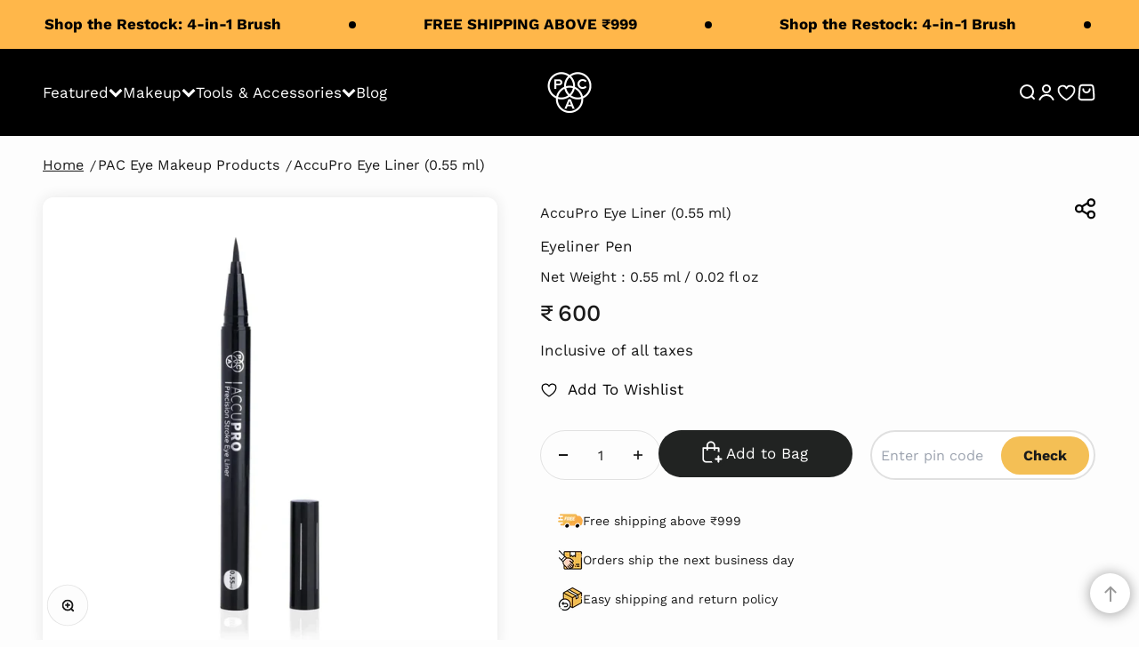

--- FILE ---
content_type: text/html; charset=utf-8
request_url: https://www.paccosmetics.com/collections/pac-makeup-eye/products/accupro-eye-liner-0-55-ml
body_size: 95228
content:
<!doctype html>

<html class="no-js" lang="en" dir="ltr">
  <head>

    <link rel="stylesheet" href="https://cdn.jsdelivr.net/npm/slick-carousel@1.8.1/slick/slick.css">
<link rel="stylesheet" href="https://cdn.jsdelivr.net/npm/slick-carousel@1.8.1/slick/slick-theme.css">
<script src='https://d24sh1msnqkirc.cloudfront.net/shopflo.bundle.js' async></script>

    <!-- Google Tag Manager -->
<script>(function(w,d,s,l,i){w[l]=w[l]||[];w[l].push({'gtm.start':
new Date().getTime(),event:'gtm.js'});var f=d.getElementsByTagName(s)[0],
j=d.createElement(s),dl=l!='dataLayer'?'&l='+l:'';j.async=true;j.src=
'https://www.googletagmanager.com/gtm.js?id='+i+dl;f.parentNode.insertBefore(j,f);
})(window,document,'script','dataLayer','GTM-PPW3KW99');</script>
<!-- End Google Tag Manager -->
    <meta name="google-site-verification" content="V4zKaQXJnGdovmsUMVU9MsY0rrZPpeqxhmYc-XiuxJA" >
    <meta charset="utf-8">
    <meta
      name="viewport"
      content="width=device-width, initial-scale=1.0, height=device-height, minimum-scale=1.0, maximum-scale=1.0"
    >
    <meta name="theme-color" content="#000000">
 <style> #flo-cart-overlay-div { z-index: auto !important; }  </style>
    <title>
      Pac Cosmetics AccuPro Eye Liner (0.55 ml)
    </title><meta name="description" content="Simplify eyeliner application with PAC AccuPro Eye Liner. Sketch-pen tip glides smoothly to deliver bold, dramatic &amp; pigmented strokes that don&#39;t smudge or fade. Buy Now!"><link rel="canonical" href="https://www.paccosmetics.com/products/accupro-eye-liner-0-55-ml"><link rel="shortcut icon" href="//www.paccosmetics.com/cdn/shop/files/PAC_logo_jpg.png?v=1729236377&width=96">
      <link rel="apple-touch-icon" href="//www.paccosmetics.com/cdn/shop/files/PAC_logo_jpg.png?v=1729236377&width=180"><link rel="preconnect" href="https://cdn.shopify.com">
    <link rel="preconnect" href="https://fonts.shopifycdn.com" crossorigin>
    <link rel="dns-prefetch" href="https://productreviews.shopifycdn.com"><link rel="preload" href="//www.paccosmetics.com/cdn/fonts/work_sans/worksans_n4.b7973b3d07d0ace13de1b1bea9c45759cdbe12cf.woff2" as="font" type="font/woff2" crossorigin><link rel="preload" href="//www.paccosmetics.com/cdn/fonts/work_sans/worksans_n4.b7973b3d07d0ace13de1b1bea9c45759cdbe12cf.woff2" as="font" type="font/woff2" crossorigin><meta property="og:type" content="product">
  <meta property="og:title" content="AccuPro Eye Liner (0.55 ml)">
  <meta property="product:price:amount" content="600">
  <meta property="product:price:currency" content="INR"><meta property="og:image" content="http://www.paccosmetics.com/cdn/shop/files/8904341209578_img.main.jpg?v=1765453320&width=2048">
  <meta property="og:image:secure_url" content="https://www.paccosmetics.com/cdn/shop/files/8904341209578_img.main.jpg?v=1765453320&width=2048">
  <meta property="og:image:width" content="1500">
  <meta property="og:image:height" content="1500"><meta property="og:description" content="Simplify eyeliner application with PAC AccuPro Eye Liner. Sketch-pen tip glides smoothly to deliver bold, dramatic &amp; pigmented strokes that don&#39;t smudge or fade. Buy Now!"><meta property="og:url" content="https://www.paccosmetics.com/products/accupro-eye-liner-0-55-ml">
<meta property="og:site_name" content="PAC Cosmetics"><meta name="twitter:card" content="summary"><meta name="twitter:title" content="AccuPro Eye Liner (0.55 ml)">
  <meta name="twitter:description" content="PAC AccuPro Eye Liner Pen is an easy-glide, quick-dry precision liner that stays in place until you want it. With no smudges, feathering, or running, its effortless strokes are all you need to create bold statement looks. It delivers any look—from a thin line to a bold, dramatic stroke. Ace all winged and graphic looks, as this formula is non-flaky, stays put for 24 hours, and goes smoothly without tugging. Designed with a micro felt tip, it delivers a matte black, clean, sharp, and precise lines effortlessly."><meta name="twitter:image" content="https://www.paccosmetics.com/cdn/shop/files/8904341209578_img.main.jpg?crop=center&height=1200&v=1765453320&width=1200">
  <meta name="twitter:image:alt" content="PAC Cosmetics AccuPro Eye Liner (0.55 ml)">

  <script type="application/ld+json">
  {
    "@context": "https://schema.org",
    "@type": "Product",
    "productID": 8890692108564,
    "offers": [{
          "@type": "Offer",
          "name": "AccuPro Eye Liner (0.55 ml)",
          "availability":"https://schema.org/InStock",
          "price": 600.0,
          "priceCurrency": "INR",
          "priceValidUntil": "2026-01-28","sku": "RS00368","gtin": "8904341209578","url": "https://www.paccosmetics.com/products/accupro-eye-liner-0-55-ml?variant=47314481217812"
        }
],"brand": {
      "@type": "Brand",
      "name": "Pac Cosmetics"
    },
    "name": "AccuPro Eye Liner (0.55 ml)",
    "description": "PAC AccuPro Eye Liner Pen is an easy-glide, quick-dry precision liner that stays in place until you want it. With no smudges, feathering, or running, its effortless strokes are all you need to create bold statement looks. It delivers any look—from a thin line to a bold, dramatic stroke. Ace all winged and graphic looks, as this formula is non-flaky, stays put for 24 hours, and goes smoothly without tugging. Designed with a micro felt tip, it delivers a matte black, clean, sharp, and precise lines effortlessly.",
    "category": "Eyeliner",
    "url": "https://www.paccosmetics.com/products/accupro-eye-liner-0-55-ml",
    "sku": "RS00368","gtin": "8904341209578","weight": {
        "@type": "QuantitativeValue",
        "unitCode": "kg",
        "value": 0.0
      },"image": {
      "@type": "ImageObject",
      "url": "https://www.paccosmetics.com/cdn/shop/files/8904341209578_img.main.jpg?v=1765453320&width=1024",
      "image": "https://www.paccosmetics.com/cdn/shop/files/8904341209578_img.main.jpg?v=1765453320&width=1024",
      "name": "PAC Cosmetics AccuPro Eye Liner (0.55 ml)",
      "width": "1024",
      "height": "1024"
    }
  }
  </script>



  <script type="application/ld+json">
  {
    "@context": "https://schema.org",
    "@type": "BreadcrumbList",
  "itemListElement": [{
      "@type": "ListItem",
      "position": 1,
      "name": "Home",
      "item": "https://www.paccosmetics.com"
    },{
          "@type": "ListItem",
          "position": 2,
          "name": "PAC Eye Makeup Products",
          "item": "https://www.paccosmetics.com/collections/pac-makeup-eye"
        }, {
          "@type": "ListItem",
          "position": 3,
          "name": "AccuPro Eye Liner (0.55 ml)",
          "item": "https://www.paccosmetics.com/products/accupro-eye-liner-0-55-ml"
        }]
  }
  </script>

<style>
  @font-face {
    font-family: 'BarlowCondensed-Bold';
    src: url('https://cdn.shopify.com/s/files/1/0685/0641/9476/files/BarlowCondensed-Bold.eot?v=1696420044');
    src: url('https://cdn.shopify.com/s/files/1/0685/0641/9476/files/BarlowCondensed-Bold.eot?v=1696420044?#iefix') format('embedded-opentype'),
        url('https://cdn.shopify.com/s/files/1/0685/0641/9476/files/BarlowCondensed-Bold.woff2?v=1696420080') format('woff2'),
        url('https://cdn.shopify.com/s/files/1/0685/0641/9476/files/BarlowCondensed-Bold.woff?v=1696420072') format('woff'),
        url('https://cdn.shopify.com/s/files/1/0685/0641/9476/files/BarlowCondensed-Bold.ttf?v=1696420061') format('truetype'),
        url("//www.paccosmetics.com/cdn/shop/t/51/assets/BarlowCondensed-Bold.svg?v=105033167155727816161742885307#BarlowCondensed-Bold") format('svg');
    font-weight: normal;
    font-style: normal;
    font-display: swap;
}

    @font-face {
    font-family: 'BarlowCondensed-SemiBold';
    src: url('https://cdn.shopify.com/s/files/1/0685/0641/9476/files/BarlowCondensed-SemiBold.eot?v=1702897887');
    src: url('https://cdn.shopify.com/s/files/1/0685/0641/9476/files/BarlowCondensed-SemiBold.eot?v=1702897887?#iefix') format('embedded-opentype'),
        url('https://cdn.shopify.com/s/files/1/0685/0641/9476/files/BarlowCondensed-SemiBold.woff2?v=1702897910') format('woff2'),
        url('https://cdn.shopify.com/s/files/1/0685/0641/9476/files/BarlowCondensed-SemiBold.woff?v=1702897907') format('woff'),
        url('https://cdn.shopify.com/s/files/1/0685/0641/9476/files/BarlowCondensed-SemiBold.ttf?v=1702897900') format('truetype'),
        url("//www.paccosmetics.com/cdn/shop/t/51/assets/BarlowCondensed-SemiBold.svg?v=135802858078593518241742885307#BarlowCondensed-Bold") format('svg');
    font-weight: normal;
    font-style: normal;
    font-display: swap;
}
  @font-face {
    font-family: 'BarlowCondensed-Regular';
    src: url('https://cdn.shopify.com/s/files/1/0685/0641/9476/files/BarlowCondensed-Regular.eot?v=1697531871');
    src: url('https://cdn.shopify.com/s/files/1/0685/0641/9476/files/BarlowCondensed-Regular.eot?v=1697531871?#iefix') format('embedded-opentype'),
        url('https://cdn.shopify.com/s/files/1/0685/0641/9476/files/BarlowCondensed-Regular.woff2?v=1697531862') format('woff2'),
        url('https://cdn.shopify.com/s/files/1/0685/0641/9476/files/BarlowCondensed-Regular.woff?v=1697531855') format('woff'),
        url('https://cdn.shopify.com/s/files/1/0685/0641/9476/files/BarlowCondensed-Regular.ttf?v=1697531846') format('truetype'),
        url("//www.paccosmetics.com/cdn/shop/t/51/assets/BarlowCondensed-Regular.svg?v=136484044226320268571742885307#BarlowCondensed-Regular") format('svg');
    font-weight: normal;
    font-style: normal;
    font-display: swap;
}
 @font-face {
    font-family: 'Staatliches-Regular';
    src: url('https://cdn.shopify.com/s/files/1/0685/0641/9476/files/Staatliches-Regular.eot?v=1697623584');
    src: url('https://cdn.shopify.com/s/files/1/0685/0641/9476/files/Staatliches-Regular.eot?v=1697623584?#iefix') format('embedded-opentype'),
        url('https://cdn.shopify.com/s/files/1/0685/0641/9476/files/Staatliches-Regular.woff2?v=1697623584') format('woff2'),
        url('https://cdn.shopify.com/s/files/1/0685/0641/9476/files/Staatliches-Regular.woff?v=1697623583') format('woff'),
        url('https://cdn.shopify.com/s/files/1/0685/0641/9476/files/Staatliches-Regular.ttf?v=1697623583') format('truetype'),
        url("//www.paccosmetics.com/cdn/shop/t/51/assets/Staatliches-Regular.svg?v=166276349682502393261742885307#Staatliches-Regular") format('svg');
    font-weight: normal;
    font-style: normal;
    font-display: swap;
}
   @font-face {
    font-family: 'Digital-7';
    src: url('https://cdn.shopify.com/s/files/1/0685/0641/9476/files/Digital-7.eot?v=1698484864');
    src: url('https://cdn.shopify.com/s/files/1/0685/0641/9476/files/Digital-7.eot?v=1698484864?#iefix') format('embedded-opentype'),
        url('https://cdn.shopify.com/s/files/1/0685/0641/9476/files/Digital-7.woff2?v=1698484864') format('woff2'),
        url('https://cdn.shopify.com/s/files/1/0685/0641/9476/files/Digital-7.woff?v=1698484864') format('woff'),
        url('https://cdn.shopify.com/s/files/1/0685/0641/9476/files/Digital-7.ttf?v=1698484864') format('truetype'),
        url("//www.paccosmetics.com/cdn/shop/t/51/assets/Digital-7.svg?v=114448984692427178811742885307#Digital-7") format('svg');
    font-weight: normal;
    font-style: normal;
    font-display: swap;
}/* Typography (heading) */
  @font-face {
  font-family: "Work Sans";
  font-weight: 400;
  font-style: normal;
  font-display: fallback;
  src: url("//www.paccosmetics.com/cdn/fonts/work_sans/worksans_n4.b7973b3d07d0ace13de1b1bea9c45759cdbe12cf.woff2") format("woff2"),
       url("//www.paccosmetics.com/cdn/fonts/work_sans/worksans_n4.cf5ceb1e6d373a9505e637c1aff0a71d0959556d.woff") format("woff");
}

@font-face {
  font-family: "Work Sans";
  font-weight: 400;
  font-style: italic;
  font-display: fallback;
  src: url("//www.paccosmetics.com/cdn/fonts/work_sans/worksans_i4.16ff51e3e71fc1d09ff97b9ff9ccacbeeb384ec4.woff2") format("woff2"),
       url("//www.paccosmetics.com/cdn/fonts/work_sans/worksans_i4.ed4a1418cba5b7f04f79e4d5c8a5f1a6bd34f23b.woff") format("woff");
}

/* Typography (body) */
  @font-face {
  font-family: "Work Sans";
  font-weight: 400;
  font-style: normal;
  font-display: fallback;
  src: url("//www.paccosmetics.com/cdn/fonts/work_sans/worksans_n4.b7973b3d07d0ace13de1b1bea9c45759cdbe12cf.woff2") format("woff2"),
       url("//www.paccosmetics.com/cdn/fonts/work_sans/worksans_n4.cf5ceb1e6d373a9505e637c1aff0a71d0959556d.woff") format("woff");
}

  @font-face {
  font-family: "Work Sans";
  font-weight: 500;
  font-style: normal;
  font-display: fallback;
  src: url("//www.paccosmetics.com/cdn/fonts/work_sans/worksans_n5.42fc03d7028ac0f31a2ddf10d4a2904a7483a1c4.woff2") format("woff2"),
       url("//www.paccosmetics.com/cdn/fonts/work_sans/worksans_n5.1f79bf93aa21696aa0428c88e39fb9f946295341.woff") format("woff");
}

@font-face {
  font-family: "Work Sans";
  font-weight: 400;
  font-style: italic;
  font-display: fallback;
  src: url("//www.paccosmetics.com/cdn/fonts/work_sans/worksans_i4.16ff51e3e71fc1d09ff97b9ff9ccacbeeb384ec4.woff2") format("woff2"),
       url("//www.paccosmetics.com/cdn/fonts/work_sans/worksans_i4.ed4a1418cba5b7f04f79e4d5c8a5f1a6bd34f23b.woff") format("woff");
}

@font-face {
  font-family: "Work Sans";
  font-weight: 700;
  font-style: normal;
  font-display: fallback;
  src: url("//www.paccosmetics.com/cdn/fonts/work_sans/worksans_n7.e2cf5bd8f2c7e9d30c030f9ea8eafc69f5a92f7b.woff2") format("woff2"),
       url("//www.paccosmetics.com/cdn/fonts/work_sans/worksans_n7.20f1c80359e7f7b4327b81543e1acb5c32cd03cd.woff") format("woff");
}

@font-face {
  font-family: "Work Sans";
  font-weight: 700;
  font-style: italic;
  font-display: fallback;
  src: url("//www.paccosmetics.com/cdn/fonts/work_sans/worksans_i7.7cdba6320b03c03dcaa365743a4e0e729fe97e54.woff2") format("woff2"),
       url("//www.paccosmetics.com/cdn/fonts/work_sans/worksans_i7.42a9f4016982495f4c0b0fb3dc64cf8f2d0c3eaa.woff") format("woff");
}

:root {
    /**
     * ---------------------------------------------------------------------
     * SPACING VARIABLES
     *
     * We are using a spacing inspired from frameworks like Tailwind CSS.
     * ---------------------------------------------------------------------
     */
    --spacing-0-5: 0.125rem; /* 2px */
    --spacing-1: 0.5rem; /* 4px */
    --spacing-1-5: 0.375rem; /* 6px */
    --spacing-2: 0.5rem; /* 8px */
    --spacing-2-5: 0.625rem; /* 10px */
    --spacing-3: 0.75rem; /* 12px */
    --spacing-3-5: 0.875rem; /* 14px */
    --spacing-4: 1rem; /* 16px */
    --spacing-4-5: 1.125rem; /* 18px */
    --spacing-5: 1.25rem; /* 20px */
    --spacing-5-5: 1.375rem; /* 22px */
    --spacing-6: 1.5rem; /* 24px */
    --spacing-6-5: 1.625rem; /* 26px */
    --spacing-7: 1.75rem; /* 28px */
    --spacing-7-5: 1.875rem; /* 30px */
    --spacing-8: 2rem; /* 32px */
    --spacing-8-5: 2.125rem; /* 34px */
    --spacing-9: 2.25rem; /* 36px */
    --spacing-9-5: 2.375rem; /* 38px */
    --spacing-10: 2.5rem; /* 40px */
    --spacing-11: 2.75rem; /* 44px */
    --spacing-12: 3rem; /* 48px */
    --spacing-14: 3.5rem; /* 56px */
    --spacing-16: 4rem; /* 64px */
    --spacing-18: 4.5rem; /* 72px */
    --spacing-20: 5rem; /* 80px */
    --spacing-24: 6rem; /* 96px */
    --spacing-28: 7rem; /* 112px */
    --spacing-32: 8rem; /* 128px */
    --spacing-36: 9rem; /* 144px */
    --spacing-40: 10rem; /* 160px */
    --spacing-44: 11rem; /* 176px */
    --spacing-48: 12rem; /* 192px */
    --spacing-52: 13rem; /* 208px */
    --spacing-56: 14rem; /* 224px */
    --spacing-60: 15rem; /* 240px */
    --spacing-64: 16rem; /* 256px */
    --spacing-72: 18rem; /* 288px */
    --spacing-80: 20rem; /* 320px */
    --spacing-96: 24rem; /* 384px */

    /* Container */
    --container-max-width: 1440px;
    --container-narrow-max-width: 1190px;
    --container-gutter: var(--spacing-5);
    --section-outer-spacing-block: var(--spacing-10);
    --section-inner-max-spacing-block: var(--spacing-9);
    --section-inner-spacing-inline: var(--container-gutter);
    --section-stack-spacing-block: var(--spacing-8);

    /* Grid gutter */
    --grid-gutter: var(--spacing-5);

    /* Product list settings */
    --product-list-row-gap: var(--spacing-8);
    --product-list-column-gap: var(--grid-gutter);

    /* Form settings */
    --input-gap: var(--spacing-2);
    --input-height: 2.5rem;
    --input-padding-inline: var(--spacing-4);

    /* Other sizes */
    --sticky-area-height: calc(var(--sticky-announcement-bar-enabled, 0) * var(--announcement-bar-height, 0px) + var(--sticky-header-enabled, 0) * var(--header-height, 0px));

    /* RTL support */
    --transform-logical-flip: 1;
    --transform-origin-start: left;
    --transform-origin-end: right;

    /**
     * ---------------------------------------------------------------------
     * TYPOGRAPHY
     * ---------------------------------------------------------------------
     */

    /* Font properties */
    
    --heading-font-family: 'BarlowCondensed-Bold', sans-serif;
    

    
    --heading-font-weight: 400;
    --heading-font-style: normal;
    --heading-text-transform: normal;
    --heading-letter-spacing: 0.0em;
    --text-font-family: "Work Sans", sans-serif;
    --text-font-weight: 400;
    --text-font-style: normal;
    --sale-price-font-family:"Work Sans", sans-serif;
    --sale-price-font-weight: 500;
    --sale-price-font-style: normal;
    --text-letter-spacing: 0.0em;

    /* Font sizes */
    --text-h0: 3rem;
    --text-h1: 2.5rem;
    --text-h2: 2rem;
    --text-h3: 1.8rem;
    --text-h4: 1.7rem;
    --text-h5: 1.125rem;
    --text-h6: 1rem;
    --text-xs: 0.6875rem;
    --text-sm: 0.75rem;
    --text-base: 0.875rem;
    --text-lg: 1.0rem;

    /**
     * ---------------------------------------------------------------------
     * COLORS
     * ---------------------------------------------------------------------
     */

    /* Color settings */--accent: 33 35 34;
    --text-primary: 26 26 26;
    --background-primary: 253 253 253;
    --dialog-background: 253 253 253;
    --border-color: var(--text-color, var(--text-primary)) / 0.12;

    /* Button colors */
    --button-background-primary: 33 35 34;
    --button-text-primary: 255 255 255;
    --button-background-secondary: 244 191 85;
    --button-text-secondary: 26 26 26;

    /* Status colors */
    --success-background: 224 244 232;
    --success-text: 0 163 65;
    --warning-background: 255 246 233;
    --warning-text: 255 183 74;
    --error-background: 254 231 231;
    --error-text: 248 58 58;

    /* Product colors */
    --on-sale-text: 26 26 26;
    --on-sale-badge-background: 190 32 38;
    --on-sale-badge-text: 190 32 38;
    --sold-out-badge-background: 0 0 0;
    --sold-out-badge-text: 255 255 255;
    --primary-badge-background: 128 60 238;
    --primary-badge-text: 255 255 255;
    --star-color: 245 192 86;
    --product-card-background: 255 255 255;
    --product-card-text: 26 26 26;
    
    

    /* Header colors */
    --header-background: 0 0 0;
    --header-text: 255 255 255;

    /* Footer colors */
    --footer-background: 0 0 0;
    --footer-text: 255 255 255;

    /* Rounded variables (used for border radius) */
    --rounded-xs: 0.25rem;
    --rounded-sm: 0.75rem;
    --rounded: 1.5rem;
    --rounded-lg: 3.0rem;
    --rounded-full: 9999px;

    --rounded-button: 3.75rem;
    --rounded-input: 0.5rem;

    /* Box shadow */
    --shadow-sm: 0 2px 8px rgb(var(--text-primary) / 0.1);
    --shadow: 0 5px 15px rgb(var(--text-primary) / 0.1);
    --shadow-md: 0 5px 30px rgb(var(--text-primary) / 0.1);
    --shadow-block: 0px 18px 50px rgb(var(--text-primary) / 0.1);

    /**
     * ---------------------------------------------------------------------
     * OTHER
     * ---------------------------------------------------------------------
     */

    --cursor-close-svg-url: url(//www.paccosmetics.com/cdn/shop/t/51/assets/cursor-close.svg?v=147174565022153725511742885307);
    --cursor-zoom-in-svg-url: url(//www.paccosmetics.com/cdn/shop/t/51/assets/cursor-zoom-in.svg?v=154953035094101115921742885307);
    --cursor-zoom-out-svg-url: url(//www.paccosmetics.com/cdn/shop/t/51/assets/cursor-zoom-out.svg?v=16155520337305705181742885307);
    --checkmark-svg-url: url(//www.paccosmetics.com/cdn/shop/t/51/assets/checkmark.svg?v=77552481021870063511742885307);
  }

  [dir="rtl"]:root {
    /* RTL support */
    --transform-logical-flip: -1;
    --transform-origin-start: right;
    --transform-origin-end: left;
  }

  @media screen and (min-width: 700px) {
    :root {
      /* Typography (font size) */
      --text-h0: 4rem;
      --text-h1: 4rem;
      --text-h2: 3.3rem;
      --text-h3: 2.5rem;
      --text-h4: 2rem;
      --text-h5: 1.25rem;
      --text-h6: 1.125rem;

      --text-xs: 0.6875rem;
      --text-sm: 0.75rem;
      --text-base: 0.875rem;
      --text-lg: 1.0625rem;

      /* Spacing */
      --container-gutter: 2rem;
      --section-outer-spacing-block: var(--spacing-14);
      --section-inner-max-spacing-block: var(--spacing-10);
      --section-inner-spacing-inline: var(--spacing-10);
      --section-stack-spacing-block: var(--spacing-12);

      /* Grid gutter */
      --grid-gutter: var(--spacing-6);

      /* Product list settings */
      --product-list-row-gap: var(--spacing-12);

      /* Form settings */
      --input-gap: 1rem;
      --input-height: 2.5rem;
      --input-padding-inline: var(--spacing-5);
    }
  }

  @media screen and (min-width: 1000px) {
    :root {
      /* Spacing settings */
      --container-gutter: var(--spacing-12);
      --section-outer-spacing-block: var(--spacing-16);
      --section-inner-max-spacing-block: var(--spacing-14);
      --section-inner-spacing-inline: var(--spacing-14);
      --section-stack-spacing-block: var(--spacing-12);
    }
  }

  @media screen and (min-width: 1150px) {
    :root {
      /* Spacing settings */
      --container-gutter: var(--spacing-12);
      --section-outer-spacing-block: var(--spacing-16);
      --section-inner-max-spacing-block: var(--spacing-14);
      --section-inner-spacing-inline: var(--spacing-14);
      --section-stack-spacing-block: var(--spacing-12);
    }
  }

  @media screen and (min-width: 1400px) {
    :root {
      /* Typography (font size) */
      --text-h0: 5rem;
      --text-h1: 3.75rem;
      --text-h2: 3rem;
      --text-h3: 2.5rem;
      --text-h4: 2rem;
      --text-h5: 1.5rem;
      --text-h6: 1.25rem;

      --section-outer-spacing-block: var(--spacing-20);
      --section-inner-max-spacing-block: var(--spacing-16);
      --section-inner-spacing-inline: var(--spacing-16);
    }
  }

  @media screen and (min-width: 1600px) {
    :root {
      --section-outer-spacing-block: var(--spacing-20);
      --section-inner-max-spacing-block: var(--spacing-18);
      --section-inner-spacing-inline: var(--spacing-18);
    }
  }

  /**
   * ---------------------------------------------------------------------
   * LIQUID DEPENDANT CSS
   *
   * Our main CSS is Liquid free, but some very specific features depend on
   * theme settings, so we have them here
   * ---------------------------------------------------------------------
   */@media screen and (pointer: fine) {
        .button:not([disabled]):hover, .btn:not([disabled]):hover, .shopify-payment-button__button--unbranded:not([disabled]):hover {
          --button-background-opacity: 0.85;
        }

        .button--subdued:not([disabled]):hover {
          --button-background: var(--text-color) / .05 !important;
        }
      }</style><script>
  document.documentElement.classList.replace('no-js', 'js');

  // This allows to expose several variables to the global scope, to be used in scripts
  window.themeVariables = {
    settings: {
      showPageTransition: true,
      headingApparition: "split_fade",
      pageType: "product",
      moneyFormat: "₹ {{amount_no_decimals}}",
      moneyWithCurrencyFormat: "₹ {{amount_no_decimals}}",
      currencyCodeEnabled: false,
      cartType: "drawer",
      showDiscount: true,
      discountMode: "percentage"
    },

    strings: {
      accessibilityClose: "Close",
      accessibilityNext: "Next",
      accessibilityPrevious: "Previous",
      addToCartButton: "Add to Bag",
      soldOutButton: "Sold out",
      preOrderButton: "Pre-order",
      unavailableButton: "Unavailable",
      closeGallery: "Close gallery",
      zoomGallery: "Zoom",
      errorGallery: "Image cannot be loaded",
      soldOutBadge: "Sold out",
      discountBadge: "@@ OFF",
      sku: "SKU:",
      searchNoResults: "No results could be found.",
      addOrderNote: "Add order note",
      editOrderNote: "Edit order note",
      shippingEstimatorNoResults: "Sorry, we do not ship to your address.",
      shippingEstimatorOneResult: "There is one shipping rate for your address:",
      shippingEstimatorMultipleResults: "There are several shipping rates for your address:",
      shippingEstimatorError: "One or more error occurred while retrieving shipping rates:"
    },

    breakpoints: {
      'sm': 'screen and (min-width: 700px)',
      'md': 'screen and (min-width: 1000px)',
      'lg': 'screen and (min-width: 1150px)',
      'xl': 'screen and (min-width: 1400px)',

      'sm-max': 'screen and (max-width: 699px)',
      'md-max': 'screen and (max-width: 999px)',
      'lg-max': 'screen and (max-width: 1149px)',
      'xl-max': 'screen and (max-width: 1399px)'
    }
  };window.addEventListener('DOMContentLoaded', () => {
      const isReloaded = (window.performance.navigation && window.performance.navigation.type === 1) || window.performance.getEntriesByType('navigation').map((nav) => nav.type).includes('reload');

      if ('animate' in document.documentElement && window.matchMedia('(prefers-reduced-motion: no-preference)').matches && document.referrer.includes(location.host) && !isReloaded) {
        document.body.animate({opacity: [0, 1]}, {duration: 115, fill: 'forwards'});
      }
    });

    window.addEventListener('pageshow', (event) => {
      document.body.classList.remove('page-transition');

      if (event.persisted) {
        document.body.animate({opacity: [0, 1]}, {duration: 0, fill: 'forwards'});
      }
    });// For detecting native share
  document.documentElement.classList.add(`native-share--${navigator.share ? 'enabled' : 'disabled'}`);// We save the product ID in local storage to be eventually used for recently viewed section
    try {
      const recentlyViewedProducts = new Set(JSON.parse(localStorage.getItem('theme:recently-viewed-products') || '[]'));

      recentlyViewedProducts.delete(8890692108564); // Delete first to re-move the product
      recentlyViewedProducts.add(8890692108564);

      localStorage.setItem('theme:recently-viewed-products', JSON.stringify(Array.from(recentlyViewedProducts.values()).reverse()));
    } catch (e) {
      // Safari in private mode does not allow setting item, we silently fail
    }</script><script src='https://bridge.shopflo.com/js/shopflo.bundle.js' async></script>

    <script>
      
  // function opencheckout() {
  //   let checkoutCart = getLocalStorage('checkout-cart');
  
  // // Initialize cartItems
  //   let cartItems = {};
    
  //   // Attempt to parse the JSON string into an object
  //   try {
  //     cartItems = checkoutCart ? JSON.parse(checkoutCart) : {};
  //   } catch (e) {
  //     console.error("Invalid JSON in localStorage: ", e);
  //     return; // Exit if parsing fails
  //   }

let perceptCheckoutInitiatedEvent = {
  'eventName': 'flo_checkout_initiated',
  'eventData': {  
  		  "currency": cartItems.currency || "INR",
          "value": (cartItems.total_price || 0) / 100, // Assuming total_price is in cents
          "coupon": null,
          "items": Array.isArray(cartItems.items) ? cartItems.items.map(i => i.title) : [],
          "item_count":cartItems.item_count,
          "original_total_price": cartItems.original_total_price,
          "total_price": cartItems.total_price,
          "total_discount": cartItems.total_discount
          }
}
Shopify.analytics.publish('percept_custom_event', perceptCheckoutInitiatedEvent);
  handleFloCheckoutBtn();
 }


  function getLocalStorage(key) {
    const value = localStorage.getItem(key);
    return value ? value : null; // Return the value as a string
  }
</script>
    <!-- Shopflo conversion event for Percept -->
<script>
  // window.addEventListener("message", event => console.log("Message received: ", event));
const t = localStorage.getItem("flo-checkout-token-id");
const trackorder = ()=>{
if(!order){ console.log("order not found"); return;}
 let orderItems = null
  let checkoutEventData = {
    "eventName": "flo_checkout_completed",
    "eventData": {
      "order_email": "",
      "order_city": "",
    "order_state": "",
    "order_pincode": "",
    "order_country": "",
    "order_phone_num": "",
    "order_first_name": "",
    "order_last_name": "",
    "order_currency": "INR",
      "order_value": 0.0,
      "order_discount": 0.0,
      "order_subtotal": 0.0,
      "order_coupon": null,
      "order_tax": "",
      "order_shipping": 0.0,
      "order_transaction_id": "",
      "order_shipping_tier": "",
     "order_items": orderItems.map(i => i.title)
    }
  }
window.Shopify.analytics.publish('percept_custom_event', checkoutEventData);
}
  if (t){
  trackorder();
 }
 else{
 	const oldt = localStorage.getItem("flo-old-checkout-token-id");
 	if(oldt){
 		trackorder();
 	}
 }
</script>
    <script type="module" src="//www.paccosmetics.com/cdn/shop/t/51/assets/vendor.min.js?v=20880576495916334881742885307"></script>
    <script type="module" src="//www.paccosmetics.com/cdn/shop/t/51/assets/theme_js.js?v=156469552796913458021761992125"></script>
    <script type="module" src="//www.paccosmetics.com/cdn/shop/t/51/assets/section_js.js?v=101590002739743260791761993223"></script>

    <script src="//www.paccosmetics.com/cdn/shop/t/51/assets/jquery-3.7.1.min.js?v=158417595810649192771742885307"></script>
    <script src="//www.paccosmetics.com/cdn/shop/t/51/assets/slick.min.js?v=71779134894361685811742885307"></script>
    <script src="https://cdn.plyr.io/3.7.8/plyr.js"></script>

    
      <script src="//www.paccosmetics.com/cdn/shop/t/51/assets/date.min.js?v=163817198052254339681742885307" async></script>
      <script src="//www.paccosmetics.com/cdn/shop/t/51/assets/pincode-checker.js?v=171055774897273044091752665704" defer="defer"></script>
    

    <script>window.performance && window.performance.mark && window.performance.mark('shopify.content_for_header.start');</script><meta id="shopify-digital-wallet" name="shopify-digital-wallet" content="/68506419476/digital_wallets/dialog">
<link rel="alternate" type="application/json+oembed" href="https://www.paccosmetics.com/products/accupro-eye-liner-0-55-ml.oembed">
<script async="async" src="/checkouts/internal/preloads.js?locale=en-IN"></script>
<script id="shopify-features" type="application/json">{"accessToken":"ab8816bc96ccddb88a733a5de9a891e6","betas":["rich-media-storefront-analytics"],"domain":"www.paccosmetics.com","predictiveSearch":true,"shopId":68506419476,"locale":"en"}</script>
<script>var Shopify = Shopify || {};
Shopify.shop = "pac-cosmetics-store.myshopify.com";
Shopify.locale = "en";
Shopify.currency = {"active":"INR","rate":"1.0"};
Shopify.country = "IN";
Shopify.theme = {"name":"Shopflo x PAC cosmetics | Cart ","id":177605411092,"schema_name":"Impact","schema_version":"4.4.0","theme_store_id":1190,"role":"main"};
Shopify.theme.handle = "null";
Shopify.theme.style = {"id":null,"handle":null};
Shopify.cdnHost = "www.paccosmetics.com/cdn";
Shopify.routes = Shopify.routes || {};
Shopify.routes.root = "/";</script>
<script type="module">!function(o){(o.Shopify=o.Shopify||{}).modules=!0}(window);</script>
<script>!function(o){function n(){var o=[];function n(){o.push(Array.prototype.slice.apply(arguments))}return n.q=o,n}var t=o.Shopify=o.Shopify||{};t.loadFeatures=n(),t.autoloadFeatures=n()}(window);</script>
<script id="shop-js-analytics" type="application/json">{"pageType":"product"}</script>
<script defer="defer" async type="module" src="//www.paccosmetics.com/cdn/shopifycloud/shop-js/modules/v2/client.init-shop-cart-sync_C5BV16lS.en.esm.js"></script>
<script defer="defer" async type="module" src="//www.paccosmetics.com/cdn/shopifycloud/shop-js/modules/v2/chunk.common_CygWptCX.esm.js"></script>
<script type="module">
  await import("//www.paccosmetics.com/cdn/shopifycloud/shop-js/modules/v2/client.init-shop-cart-sync_C5BV16lS.en.esm.js");
await import("//www.paccosmetics.com/cdn/shopifycloud/shop-js/modules/v2/chunk.common_CygWptCX.esm.js");

  window.Shopify.SignInWithShop?.initShopCartSync?.({"fedCMEnabled":true,"windoidEnabled":true});

</script>
<script>(function() {
  var isLoaded = false;
  function asyncLoad() {
    if (isLoaded) return;
    isLoaded = true;
    var urls = ["https:\/\/d26ky332zktp97.cloudfront.net\/shops\/ujxnfHgYSbGABqHSK\/colibrius-m.js?shop=pac-cosmetics-store.myshopify.com","https:\/\/sr-cdn.shiprocket.in\/sr-promise\/static\/uc.js?channel_id=4\u0026sr_company_id=4194289\u0026shop=pac-cosmetics-store.myshopify.com"];
    for (var i = 0; i < urls.length; i++) {
      var s = document.createElement('script');
      s.type = 'text/javascript';
      s.async = true;
      s.src = urls[i];
      var x = document.getElementsByTagName('script')[0];
      x.parentNode.insertBefore(s, x);
    }
  };
  if(window.attachEvent) {
    window.attachEvent('onload', asyncLoad);
  } else {
    window.addEventListener('load', asyncLoad, false);
  }
})();</script>
<script id="__st">var __st={"a":68506419476,"offset":19800,"reqid":"72d363c8-9fcc-47ac-a2c4-13c4a69f4933-1768716212","pageurl":"www.paccosmetics.com\/collections\/pac-makeup-eye\/products\/accupro-eye-liner-0-55-ml","u":"e121aff0879a","p":"product","rtyp":"product","rid":8890692108564};</script>
<script>window.ShopifyPaypalV4VisibilityTracking = true;</script>
<script id="form-persister">!function(){'use strict';const t='contact',e='new_comment',n=[[t,t],['blogs',e],['comments',e],[t,'customer']],o='password',r='form_key',c=['recaptcha-v3-token','g-recaptcha-response','h-captcha-response',o],s=()=>{try{return window.sessionStorage}catch{return}},i='__shopify_v',u=t=>t.elements[r],a=function(){const t=[...n].map((([t,e])=>`form[action*='/${t}']:not([data-nocaptcha='true']) input[name='form_type'][value='${e}']`)).join(',');var e;return e=t,()=>e?[...document.querySelectorAll(e)].map((t=>t.form)):[]}();function m(t){const e=u(t);a().includes(t)&&(!e||!e.value)&&function(t){try{if(!s())return;!function(t){const e=s();if(!e)return;const n=u(t);if(!n)return;const o=n.value;o&&e.removeItem(o)}(t);const e=Array.from(Array(32),(()=>Math.random().toString(36)[2])).join('');!function(t,e){u(t)||t.append(Object.assign(document.createElement('input'),{type:'hidden',name:r})),t.elements[r].value=e}(t,e),function(t,e){const n=s();if(!n)return;const r=[...t.querySelectorAll(`input[type='${o}']`)].map((({name:t})=>t)),u=[...c,...r],a={};for(const[o,c]of new FormData(t).entries())u.includes(o)||(a[o]=c);n.setItem(e,JSON.stringify({[i]:1,action:t.action,data:a}))}(t,e)}catch(e){console.error('failed to persist form',e)}}(t)}const f=t=>{if('true'===t.dataset.persistBound)return;const e=function(t,e){const n=function(t){return'function'==typeof t.submit?t.submit:HTMLFormElement.prototype.submit}(t).bind(t);return function(){let t;return()=>{t||(t=!0,(()=>{try{e(),n()}catch(t){(t=>{console.error('form submit failed',t)})(t)}})(),setTimeout((()=>t=!1),250))}}()}(t,(()=>{m(t)}));!function(t,e){if('function'==typeof t.submit&&'function'==typeof e)try{t.submit=e}catch{}}(t,e),t.addEventListener('submit',(t=>{t.preventDefault(),e()})),t.dataset.persistBound='true'};!function(){function t(t){const e=(t=>{const e=t.target;return e instanceof HTMLFormElement?e:e&&e.form})(t);e&&m(e)}document.addEventListener('submit',t),document.addEventListener('DOMContentLoaded',(()=>{const e=a();for(const t of e)f(t);var n;n=document.body,new window.MutationObserver((t=>{for(const e of t)if('childList'===e.type&&e.addedNodes.length)for(const t of e.addedNodes)1===t.nodeType&&'FORM'===t.tagName&&a().includes(t)&&f(t)})).observe(n,{childList:!0,subtree:!0,attributes:!1}),document.removeEventListener('submit',t)}))}()}();</script>
<script integrity="sha256-4kQ18oKyAcykRKYeNunJcIwy7WH5gtpwJnB7kiuLZ1E=" data-source-attribution="shopify.loadfeatures" defer="defer" src="//www.paccosmetics.com/cdn/shopifycloud/storefront/assets/storefront/load_feature-a0a9edcb.js" crossorigin="anonymous"></script>
<script data-source-attribution="shopify.dynamic_checkout.dynamic.init">var Shopify=Shopify||{};Shopify.PaymentButton=Shopify.PaymentButton||{isStorefrontPortableWallets:!0,init:function(){window.Shopify.PaymentButton.init=function(){};var t=document.createElement("script");t.src="https://www.paccosmetics.com/cdn/shopifycloud/portable-wallets/latest/portable-wallets.en.js",t.type="module",document.head.appendChild(t)}};
</script>
<script data-source-attribution="shopify.dynamic_checkout.buyer_consent">
  function portableWalletsHideBuyerConsent(e){var t=document.getElementById("shopify-buyer-consent"),n=document.getElementById("shopify-subscription-policy-button");t&&n&&(t.classList.add("hidden"),t.setAttribute("aria-hidden","true"),n.removeEventListener("click",e))}function portableWalletsShowBuyerConsent(e){var t=document.getElementById("shopify-buyer-consent"),n=document.getElementById("shopify-subscription-policy-button");t&&n&&(t.classList.remove("hidden"),t.removeAttribute("aria-hidden"),n.addEventListener("click",e))}window.Shopify?.PaymentButton&&(window.Shopify.PaymentButton.hideBuyerConsent=portableWalletsHideBuyerConsent,window.Shopify.PaymentButton.showBuyerConsent=portableWalletsShowBuyerConsent);
</script>
<script data-source-attribution="shopify.dynamic_checkout.cart.bootstrap">document.addEventListener("DOMContentLoaded",(function(){function t(){return document.querySelector("shopify-accelerated-checkout-cart, shopify-accelerated-checkout")}if(t())Shopify.PaymentButton.init();else{new MutationObserver((function(e,n){t()&&(Shopify.PaymentButton.init(),n.disconnect())})).observe(document.body,{childList:!0,subtree:!0})}}));
</script>

<script>window.performance && window.performance.mark && window.performance.mark('shopify.content_for_header.end');</script>
<link href="//www.paccosmetics.com/cdn/shop/t/51/assets/theme.css?v=81300524070233287591764742587" rel="stylesheet" type="text/css" media="all" /><link href="//www.paccosmetics.com/cdn/shop/t/51/assets/slick-theme.css?v=182410914214829093761742885307" rel="stylesheet" type="text/css" media="all" />
<link href="//www.paccosmetics.com/cdn/shop/t/51/assets/slick.css?v=98340474046176884051742885307" rel="stylesheet" type="text/css" media="all" /><link rel="stylesheet" href="https://cdn.plyr.io/3.7.8/plyr.css" />
    
    <style>
      @media screen and (min-width: 750px){
        body {
            font-size: unset!important;
        }
      }
    </style>

    <script type="text/javascript">
      (function(c,l,a,r,i,t,y){
          c[a]=c[a]||function(){(c[a].q=c[a].q||[]).push(arguments)};
          t=l.createElement(r);t.async=1;t.src="https://www.clarity.ms/tag/"+i;
          y=l.getElementsByTagName(r)[0];y.parentNode.insertBefore(t,y);
      })(window, document, "clarity", "script", "kquxvfgnky");
    </script>
    <meta name="p:domain_verify" content="fdd2b22ec71cfc741338a47b0bd59a40">

    <!-- Google tag (gtag.js) -->
    <script async src="https://www.googletagmanager.com/gtag/js?id=AW-572679435">
    </script>
    <script>
    window.dataLayer = window.dataLayer || [];
    function gtag(){dataLayer.push(arguments);}
    gtag('js', new Date());
    
    gtag('config', 'AW-572679435');
    </script>

    <!-- Event snippet for Purchase conversion page
    In your html page, add the snippet and call gtag_report_conversion when someone clicks on the chosen link or button. -->
    <script>
    function gtag_report_conversion(url) {
      var callback = function () {
        if (typeof(url) != 'undefined') {
          window.location = url;
        }
      };
      gtag('event', 'conversion', {
          'send_to': 'AW-572679435/FQ9vCK7TtuIBEIvKiZEC',
          'value': 1.0,
          'currency': 'INR',
          'transaction_id': '',
          'event_callback': callback
      });
      return false;
    }
    </script>

          <!-- Facebook Pixel Code -->
<script>
!function(f,b,e,v,n,t,s)
{if(f.fbq)return;n=f.fbq=function(){n.callMethod?
n.callMethod.apply(n,arguments):n.queue.push(arguments)};
if(!f._fbq)f._fbq=n;n.push=n;n.loaded=!0;n.version='2.0';
n.queue=[];t=b.createElement(e);t.async=!0;
t.src=v;s=b.getElementsByTagName(e)[0];
s.parentNode.insertBefore(t,s)}(window,document,'script',
'https://connect.facebook.net/en_US/fbevents.js');
 fbq('init', '420913423769822'); 
fbq('track', 'PageView');
</script>
<noscript>
 <img height="1" width="1" 
src="https://www.facebook.com/tr?id=420913423769822&ev=PageView
&noscript=1"/>
</noscript>
<!-- End Facebook Pixel Code -->

 
  <meta name="google-site-verification" content="kwEn5nWYIF5kAjJGxnB7xS-lrf1-t0I2tlZogS1upl8" />


  <!-- BEGIN app block: shopify://apps/instafeed/blocks/head-block/c447db20-095d-4a10-9725-b5977662c9d5 --><link rel="preconnect" href="https://cdn.nfcube.com/">
<link rel="preconnect" href="https://scontent.cdninstagram.com/">


  <script>
    document.addEventListener('DOMContentLoaded', function () {
      let instafeedScript = document.createElement('script');

      
        instafeedScript.src = 'https://cdn.nfcube.com/instafeed-3541aab027fa87bc0a05195d61e8de4a.js';
      

      document.body.appendChild(instafeedScript);
    });
  </script>





<!-- END app block --><!-- BEGIN app block: shopify://apps/quinn-shoppable-videos/blocks/app-embed-legacy/150d2781-732b-4020-a9fb-1368e974e6bb -->







<!-- BEGIN app snippet: init -->
















<script data-app="quinn">
  window.Quinn = {};
  Quinn.ab_test_enabled = false;
  Quinn.ab_test_id = "test01";
  Quinn.ab_enabled_for_widgets = ["floating","cards","story"];
  Quinn.ab_enabled_on_pages = [];
  Quinn.ab_control_group_percentage = "50";
  Quinn.embed_settings = {"story_spacing_desktop":20,"story_spacing_mobile":10,"story_margins_mobile":"0","story_margins_desktop":"0","story_padding_mobile":"0","story_padding_desktop":"0","card_spacing_desktop":20,"card_spacing_mobile":10,"card_margins_desktop":"0","card_margins_mobile":"0","card_padding_desktop":"0","card_padding_mobile":"0","quinn_atc_button_text":"Add to cart","quinn_out_of_stock_text":"Out of stock","quinn_view_product_text":"More Info","quinn_description_open_text":"Show now","quinn_description_heading_text":"Description","quinn_description_read_more":"Read more","quinn_description_read_less":"Read less","quinn_product_section_heading":"Selected Product","quinn_variant_selector_prefix":"Select","quinn_atc_button_loading":"Loading","quinn_atc_complete_toast":"Product added to cart","custom_swatch_code":"\u003cscript\u003e\u003c\/script\u003e","quinn_enable_vendor_playlist":false};
  Quinn.is_deferred_mode_enabled = null;
  Quinn.is_manual_load_enabled = null;
  Quinn.queuedScripts = [];
</script>









<script
  data-app="quinn"
>
  Quinn.shop_domain = "pac-cosmetics-store.myshopify.com";
  Quinn.metaPrefix= "PRODUCT_8890692108564_";
  Quinn.page_key = "8890692108564";
  Quinn.page_type = "product";
  Quinn.page_handle = "accupro-eye-liner-0-55-ml";
  Quinn.currency_symbol = "" || "₹",
  Quinn.design_mode = false;
  Quinn.facebook_pixel_tracking = null;
  Quinn.settings = {"story":{"visibility":"both","hero_text_color":"#ffffff","hero_text":"WATCH \u0026 BUY!","hero_title":"Bestsellers","show_hero_story":true,"is_sticky":false,"website_header_identifier":"#shopify-section-header","top_offset_on_collection_mobile":"0","top_offset_on_collection_desktop":"0","top_offset_on_product_mobile":"0","top_offset_on_product_desktop":"0","top_offset_on_home_mobile":"0","top_offset_on_home_desktop":"0"},"cards":{"visibility":"both","show_first_product_price":true,"use_variant_price":false,"reviewsPlaceholder":"New Arrival","cards_heading":"","show_arrows":false},"recommendations":{"relatedBadgeText":"For you","viewedBadgeText":"Previously viewed","incartBadgeText":"In you cart","orderedBadgeText":"Previously bought","bestSellingBadgeText":"","patcBadgeText":"","headingText":"For you","headingFontFamily":"inherit","headingFontWeight":"500","headingFontSize":"24px","heading_font_color":"#00584b","rel_prod_text_color":"#ffaa22","productTitleFontFamily":"inherit","viewed_prod_text_color":"#ffe6b3","prev_viewed_prod_text_color":"#ffe6b3","incart_prod_text_color":"#cfbdfe","ordered_prod_text_color":"#c6f7d5","arrow_bg":"#00584b","arrow_color":"#ffffff"},"imaxvideo":{"visibility":"both"},"overlay":{"close_overlay_back_button":true,"change_image_on_variant_change":false,"cart_selector":"#cart-drawer","swatch_selector_keys":"color","selector_types":"{\"Size\":\"size\",\"Color\":\"shade\",\"Shade\":\"shade\",\"Flavour\":\"dropdown\"}","hide_elements":"","swipe_direction":"vertical","card_swipe_direction":"vertical","prevent_header_update":false,"move_to_next_story":false,"uniform_group_overlay_ux":false,"is_muted":false,"overlay_z_index":"99999","should_open_image_overlay":false,"redirect_url":"","redirect_product_click":false,"show_media_title_in_group_overlay":false,"use_swatch_images":false,"sort_variant_by_quantity":false,"show_overlay_title_for_all_widgets":false,"disable_overlay_atc_tracking":false,"show_navigation_arrows":false,"swatch_option_ignore":"","disable_overlay_minimiser":false,"move_to_next_video":false,"tap_to_switch_story":false,"always_show_products":false},"floating":{"disable_widget":false,"floating_type":"rectangle","floating_side":"right","mobile_floating_right":"20","mobile_floating_bottom":"20","desktop_floating_right":60,"desktop_floating_bottom":20,"floating_zindex":99,"show_circle_close_btn":true,"hide_on_rectangle_close":true},"floating_tray":{"enable_widget":false,"mobile_floating_bottom":"100","desktop_floating_bottom":"100","slider_text":"REVIEWS"},"general":{"cart_provider":"auto","should_loop_overlay":true,"review_provider":"none","currency_symbol":"","show_decimal_price":false,"store_offers":"[]","show_branding":false,"branding_text_color":"#6D7278","show_overlay_branding":true,"overlay_branding_text_color":"#FFFFF","show_video_watermark":false,"video_watermark_text_color":"#6D7278","checkout_video_tagging":false,"is_market_enabled":false,"default_market_country_code":"","gaid":"","fbid":"","shopflowid":"","storeLogoUrl":"","vlpFontScript":"","storeCDNPrefix":"","enable_quinn_cdn":false,"disable_ga_events":false,"disable_fb_events":false,"network_interceptor":false,"tracking_injection":true,"disable_vibrations":false,"prevent_price_round":false,"swap_currency_symbol":false},"customiser":{"card_cutoff_price":"true","review_provider":"none","video_cutoff_price_visibility":"true","primaryBtn_title":"Shop now","tertiaryBtn_title":"More info","tertiaryBtn_visibility":"true","secondaryBtn_title":"Add to cart","popup_text":"Watch \u0026 Buy","popup_size":"Small","floating_tray_text":"","floating_tray_bottom_height":"50px"},"checkout":{"ab_enabled":false,"ab_test_id":""},"clp":{"button_position":"top_right","z_index":"9999","vertical_offset":"10","horizontal_offset":"10","button_text":"Quick view"},"analytics":{"disable_atc_analytics_view":false,"disable_order_analytics_view":false,"disable_cta_analytics_view":true},"enable_interceptor":false,"cart_tracking":false,"ab_testing":false,"ab_testing_id":"test01","show_ab_testing_analytics":false,"ab_control_group_percentage":"50","calc_net_speed":false,"enable_gif":false,"subscription":{"plan_name":"FREE"},"forced_disabled":false,"setupCompleted":true,"events":["quinn_events_product_view","quinn_events_overlay_open","quinn_events_overlay_close","quinn_events_system_action","quinn_events_custom_action","quinn_events_overlay_media_interaction","quinn_events_overlay_swipe","quinn_events_widget_impression","quinn_events_page_view","quinn_events_page_scroll","quinn_events_cta_clicked"],"ab_enabled_on_pages":[],"ab_enabled_for_widgets":[],"onboarding":{"signupCompleted":true,"subscribed":true},"pallet":{"--quinn-primary-text-color":"#fff","--quinn-primary-color":"#000","--quinn-primary-border-color":"#000","--quinn-secondary-text-color":"#ffffff","--quinn-secondary-color":"#000000","--quinn-secondary-border-color":"#000000","--quinn-story-outline-color":"#fdfdfd","--quinn-story-title-color":"#000000","--quinn-cart-checkout-btn-bg-color":"#000000","--quinn-cart-checkout-btn-color":"#ffffff","--quinn-cart-checkout-border-color":"#000000"}};
  Quinn.version = "quinn-live-1-474";
  Quinn.pallet = null;
  Quinn.functions = {};
    Quinn.utils = {};
    Quinn.app_id = "5905719";
  Quinn.page_widgets = [];
    Quinn.timestamp = Date.now();
    Quinn.Events = {};
    Quinn.CUSTOM_QUINN_EVENTS = {};
    Quinn.appType  = 'shopify';
    Quinn.sft = "60a1fc8d046b56ac3f4b0e6cf6e06c63";
  Quinn.cdn = "@@www.paccosmetics.com@cdn@shop@files@quinn-live.bundle.js?v=31218";
  Quinn.view_threshold_miliseconds = 0;
  console.log("%cShoppable videos powered by quinn.live", "font-size: 1.2em; font-weight: bolder; text-shadow: #000 1px 1px; background-color: #0388fc; padding: 10px 10%; color: #fff; text-align: center;")
    console.log(`%cversion: ${
      Quinn.version
    }`, "font-size: 1em; font-weight: bolder;")
    localStorage.setItem("_quinn-shop-domain", Quinn.shop_domain);
    Quinn.themeSettings = {"page_width":1440,"section_vertical_spacing":"small","section_boxed_horizontal_spacing":"small","button_border_radius":60,"input_border_radius":8,"block_border_radius":48,"block_shadow_opacity":10,"block_shadow_horizontal_offset":0,"block_shadow_vertical_offset":18,"block_shadow_blur":50,"icon_stroke_width":2,"icon_style":"duo","button_style":"fill","button_hover_effect":"fade","background":"#fdfdfd","text_color":"#1a1a1a","success_color":"#00a341","warning_color":"#ffb74a","error_color":"#f83a3a","header_background":"#000000","header_text_color":"#ffffff","footer_background":"#000000","footer_text_color":"#ffffff","dialog_background":"#fdfdfd","primary_button_background":"#212322","primary_button_text_color":"#ffffff","secondary_button_background":"#f4bf55","secondary_button_text_color":"#1a1a1a","product_card_background":"#ffffff","product_card_text_color":"#1a1a1a","product_rating_color":"#f5c056","product_on_sale_accent":"#1a1a1a","product_on_sale_bg":"#be2026","product_on_sale_text":"#be2026","product_sold_out_badge_background":"#000000","product_primary_badge_background":"#803cee","heading_font":{"error":"json not allowed for this object"},"custom_heading_font":"BarlowCondensed-Bold","heading_font_size":"large","heading_text_transform":"normal","heading_letter_spacing":0,"text_font":{"error":"json not allowed for this object"},"sale_price_font":{"error":"json not allowed for this object"},"text_font_size_mobile":14,"text_font_size_desktop":14,"text_font_letter_spacing":0,"currency_code_enabled":false,"show_page_transition":true,"zoom_image_on_hover":true,"reduce_drawer_animation":false,"reduce_menu_animation":false,"heading_apparition":"split_fade","color_swatch_style":"round","color_swatch_config":"Whipped Vanilla:#efc2a1\nAfter Party:#f36869\nCinema:#ba8c65\nBig Shot:#ae8160\nCenter Stage:#ab7f65\nShow Biz:#8e6c51\nAction:#d67d67\nLeading Lady:#f2958c\nRunway:#e99b8f\nVanlty:#eea8a2\nDrama:#eea8a4\nPopular:#eb807f\nAward Night:#d08485\nHeadline:#d57a6e\nScreenplay:#d58a78\nRetake:#9e6a5e\nPublic Attention:#c55a5a\n4:#c0825c\n1:#d48950\n1.2:#d0966f\n1.3:#d28b53\n1.4:#d28b53\n1.5:#c37840\n1.6:#d4985a\n1.7:#db914d\n1.9:#c17b3f\n2.1:#c5834a\n2.3:#d19860\n2.5:#cc864b\n2.7:#cc864b\n3:#d6874b\n3.1:#dd9150\n3.3:#db804a\n3.5:#df8544\n3.7:#c3763b\n3.9:#cb8350\n4.5:#d07e46\n4.7:#833001\n4.9:#bf6c36\n5:#793208\nLight Fairy:#ebdece\nAntique White:#ebd8ce\nCoconut Shot:#dfbaa0\nSweet Vanilla:#e2be9e\nButter Bash:#debb97\nCashew Crush:#debb97\nMidnight Cookie:#dcae86\nCoco Shell:#d4a988\nCaramel Pop:#bf9b77\nPeach Perfect:#c7956f\nPink Punch:#e5b9a1\nFrozen Fudge:#c59975\nJust Waffle:#c3956c\nBronzed Sugar:#ca9967\nDusky Diva:#ddb288\nCoppermint:#ddb288\nToffee Trip:#bd8c59\nChocology:#b8834c\nKit-Kat Crunch:#a77153\nCoco-Splash:#7f5d47\n02:#e2decb\n04:#eaddbb\n Bake Brown:#72493a\nBeach Sand:#b08461\nTransparent:#f2f3f0\nWarm:#ba7a50\nBanana:#fce9c2\nTranslucent:#c2a47c\nPink:#f9bbcb\nBarefoot:#b48469\nButterscotch:#a4775b\nCreme Buff:#ad7f61\nCaramel Touch:#ae7e5f\nSkinny Dip:#b6886c\nSkin Tanned:#b5856a\nStark Nude:#c78f6e\nClassic Beige:#be8f6f\nHoney Drop:#b68461\nBirthday Suit:#b88669\nBanana Split:#d19864\nSpiced Sand:#c19172\nDusty Fawn:#bb846b\nTwisted Toffee:#a56d4e\nDessert Suede:#a07055\nCoffee Beans:#714a3a\nHot Cocoa:#734637\nMelon Green:#8b946f\nPumpkin:#893b35\nCreme Yellow:#d6a777\nRusty Orange:#9e4a3d\nBanana Split:#d19864\nPeach Blast:#eec792\nCaramel Crumbs:#e9c69d\nGummy Drop:#e4cba2\nToasted Smores:#e6be8d\nMaple Almond:#e4bd91\nDutch Danish:#d4b078\nDark Roast:#e8b682\nChocolate Ganache:#deb07b\nCoco Cabana:#c79d77\nAmericano:#72563e\nSkin:#ebbd96\nSand:#f2be87\nSkin Peach:#f3b88c\nCoffee Latte:#edaf7b\nBeige:#f2c3a1\nNutcracker:#eeb07e\nBarely Nude:#f1b98a\nMelon:#eca771\nMocha:#eea671\nWarm Tan:#e59a61\nFrozen Caramel:#e29356\nWarm Honey:#da813f\nHot Chocolate:#a55c37\nPorcelain:#eec3a7\nSpiced Buttermilk:#eeb996\nCannoli Tart:#f0b992\n02:#e4decb\n04:#e8ddbb\n10:#faf0c1\n03:#fceccf\n05:#fbe7b6\n06:#eedaaf\n07:#f9dbaf\n08:#f4ca94\n09:#fce7be\n11:#f7e7bc\n12:#fee3b9\n3 AM Latte:#dda073\nNatural Buff:#f4bb8f\nIsland White:#f8dcc6\nSnow Angel:#fed1bc\nFrostine:#ffdac2\nMoon Mist:#fed6b8\nMalted Milk:#fecca0\nCoastal Beige:#ffd6b0\nApricot Light:#fddfc4\nOxford Stone:#ffd5ad\nWheat Bread:#ffd5ad\nBeach Buff:#ffd2a8\nSouthern Beauty:#ffc798\nSand Bank:#fdc795\nWild Bamboo:#ffbd84\nMud Oak:#f4a75d\nCoconut Twist:#fedacb\nCrackle Pie:#feb273\nCocoa Crunch:#d5a26f\nWarm Toffee:#cc8e5c\nCoffee Walnut:#ca8d5d\nRich Truffle:#b78964\nIconic:#c8a595\nCoco Splash:#7f5d47\nWorldwide Hit:#be8f81\nIce Gold:#dbbba1\nBoss Moves:#c28a57\nBlind Bling:#d19875\nGirl Gotta Stay:#c58958\nServing Glamour:#c68d61\nTimeline Queen:#a17158\nKiller Vibes:#bb8f7a\nPinkvilla Diva:#cc826d\nDrop Dead Gorgeous: #d97263\nShowstopper:#d6774e\nBling Affair:#c89e87\nHigh Standards:#d59a79\nChopsticks:#dca173\nMedium:#da857b\nLight:#f5998d\nDark:#b86f65\nCentre Stage:#ab7f65\n2:#af5e4e\n1:#ac5a4b\nPeach:#c3a4a7\ngold:#caaf9b\n24 Karat:#a06731\nDark Shadow:#000000\nSilver Chrome:#716d77\nLush Green:#254131\nTropical Green:#2d393a\nMidnight Blue:#1d2f42\nOcean Mermaid:#172231\nSilver Lining:#756767\nRoyal Blue:#000151\nSparkle Night:#001d54\nChromatic Green:#01250b\nPeacock Blue:#041f28\nBlue Lagoon:#001832\nEmerald Forest:#001f0d\nUnicorn:#dde4ef\nGalaxy:#3b8062\nAmethyst::#98c9ed\nMermaid:#d1d6eb\nGolden Hour:#dd9e61\nPink Pearl:#f4add2\nArch My Brows:#453632\nBrow Binge:#4f2f21\nForest Green:#52a498\nNavy Blue:#e7c2aa\nCoffee Brown:#593e33\nSkin:#014867\nBlank Canvas:#edebe7\nBlack:#0e0d12\nElectric Blue:#2e3690\nBlue Night:#1f2769\nBrown Eyes:#1d1010\nCuban Espresso:#7e6559\nCedar Creme:#7f7158\nWalnut Wax:#715f53\nMud Oak:#4b4439\nLast Wish:#552e24\nUptown Bling:#68805d\nNude:#f9c49d\nSummer Bloom:#b94677\nWinter Frost:#b55249\nAuburn:#5e2320\nBrown:#722f16\nCoffee:#2d0f10\nPretty Pink:#8a344c\nMauve:#58242a\nNatural:#692717\nPreppy Red:#8f2434\nLove Potion:#dc213c\nNutty Doodle:#822f25\nSmirk:#8f301e\nPuny:#b1242b\nPretty In Pink:#aa1c21\nRed Star:#e10c14\nTaunty:#9f151d\nMiss Chief:#e91b2e\nBite:#ab0a17\nRed Carpet:#e21310\nMe-Key:#bb0810\nMolten Pink:#e90b4b\nSprinkles:#ea1b38\nFlirtini:#8d242e\nPosh:#982523\nThe Grind:#631219\nAdore:#913b28\nBroken Heart:#691212\nRose Tea:#8b201c\nHottila:#e11324\nPlayground:#e90269\nRoyale:#9b081f\nThe Only Exception:#b63653\nPinky Promise:#c8324a\nSkip A Beat:#a5394e\nRed Craze:#b81024\nBloomer:#b17271\nI'm Yours:#c03e4e\nAll You Need:#c35858\nPeachy Addiction:#b46d61\nUrban Wild:#b6635d\nOn The Edge:#8c243c\nThe Brick Era:#843736\nClimax:#882846\nBeach Babe:#7a3528\nPool Party:#9f403c\nDevil's Delight:#832827\nMasquered:#ac3335\nTroublemaker:#77312e\nDate Night:#992e37\nBirthday Bash:#bc2e43\nBrunch Munch:#a24032\nGossip Girl:#a03042\nBFF!:#87483a\nBachelorette:#ae434e\nSweet 16:#ab4955\nPeach Fuzz:#86504b\nSpiced Berry:#9d3240\nBallerina Pink:#8e4b44\nPlay Date:#882c32\nHazy Lavender:#8d5a60\nPinky Kinky:#8c2a48\nTinted Love:#9a4048\nWineberry:#7c4553\nRock N Rose:#923f46\nBlood Line:#862c25\nWild Grape:#834c51\nRose Tea:#6f322d\nSmirk:#7c3b38\nAdore:#a95544\nBite:#721a23\nMolten Pink:#a31f37\nHottila:#921a21\nMiss Chief:#a41d2d\nPuny:#8b3235\nBroken Heart:#6b1f25\nBombshell:#8a373c\nBerryliscous:#d2326d\nCocoa Berry:#975343\nLove bite:#d32136\nPink Princess:#c51e4b\nBold Babe:#b7535e\nTroublesome:#a73537\nKiss Me Baby:#bf3136\nRed Me:#ae0f27\nPinch Of Posh:#bf6075\nCherry On Top:#a13440\nNude Delight:#9a5b4d\nSummer Fling:#8a484a\nKilling Me Softly:#8f3330\nCapitvating:#975756\nRed Garnet:#ff0000\nLove Potion:\nPinky Promise:#a42250\nSweet Sorry:#792232\nWine Dine:#643436\nSunset Forever:#813037\nTruly Ruby:#bb2030\nLip Trip:#9d2136\nFire Out:#af1d5c\nTruly Yours:#873550\nNaughty Nude:#ac5d58\nCrazy Love:#8b3e48\nPink Armour:#9c345b\nFiercy Red:#c72042\nClassic Red:#a72b2c\nLove Potion:#d53557\nVelvet Crush:#d53557\nPretty In Pink:#83222c\nThe Grind:#4e2429\nPink Rose:#8e242c\nSangria:#ae412f\nWild Pink:#bc2f3f\n09 Maple Magic:#BF9473\n6:#eedaaf\n7:#f9dbaf\n8:#f4ca94\n9:#fce7be\n08 (Barely Nude):#f1b98a\n06 (Beige):#f2c3a1\n2.5 (Cannoli Tart):#f0b992\n05 (Coffee Latte):#edaf7b\n12 (Frozen Caramel):#e29356\n07 (Nutty Doodle):#822f25\n14 (Hot Chocolate):#a45a35\n19 (Melon Green):#8b946f\n10 (Mocha):#eba570\n07 (Nutcracker):#ecaf7d\n0.5 (Porcelain):#eec3a7\n03 (Sand):#f2be87\n04 (Skin Peach):#f3b88c\n02 (Skin):#ebbd96\n1.5 (Spiced Buttermilk):#eeb996\n13 (Warm Honey):#da813d\n09 (Melon):#eca770\n11 (Warm Tan):#e59a62\n01 (Whipped Vanilla):#eec2a1\n02 Almond Frost:#e9c8b1\n10 Toasted Hazelnut:#c48f6c\n03 Snowy Bites:#e9c4a7\n11 Mocha Cream:#c6936e\n12 Malted Milkshake:#926851\n08 Frosted Cake:#ce9c75\n06 Custard Drizzle:#e0a683\n01 Coconut Cloud:#d38950\n07 Cashew Creme:##d3a78b\n04 Butterscotch Bliss:#dcb793\n05 Whipped Delight:#eeb996\nBlack Jack:#181818\nFull House:#3D2924\nCrush On:#A44C45\nBare Necessities:#A04C4F\nBe My Valentine:#8E284F\nChoc Lover:#974251\nHug Cartel:#9E494D\nOld Flame:#A1242C\nLovey-Dovey:#AA294C\nQueen of Hearts:#8D1E26\nSoulmate:#A9585F\nPlaydate:#B54256\nLove Bug:#A62745\nSweet Kisses:#B85B5B\nKiss and Tell:#BB4851","show_vendor":false,"show_secondary_image":false,"show_quick_buy":true,"show_product_rating":false,"show_wishlist":true,"product_rating_mode":"rating","show_sold_out_badge":false,"show_discount":true,"discount_mode":"percentage","product_color_display":"swatch","product_image_aspect_ratio":"natural","product_info_alignment":"start","cart_type":"drawer","cart_icon":"tote_bag","cart_empty_button_link":"\/collections\/all","cart_show_free_shipping_threshold":true,"cart_free_shipping_threshold":999,"social_facebook":"https:\/\/www.facebook.com\/PACCosmetics","social_twitter":"#","social_pinterest":"#","social_instagram":"https:\/\/www.instagram.com\/paccosmetic\/","social_whatsapp":"https:\/\/wa.me\/919804670670","social_youtube":"https:\/\/www.youtube.com\/@paccosmeticsindia","favicon":"\/\/www.paccosmetics.com\/cdn\/shop\/files\/PAC_logo_jpg.png?v=1729236377","checkout_logo_image":"\/\/www.paccosmetics.com\/cdn\/shop\/files\/LOGO_Black.png?v=1702369186","checkout_logo_position":"left","checkout_logo_size":"medium","checkout_body_background_color":"#fff","checkout_input_background_color_mode":"white","checkout_sidebar_background_color":"#fafafa","checkout_heading_font":"-apple-system, BlinkMacSystemFont, 'Segoe UI', Roboto, Helvetica, Arial, sans-serif, 'Apple Color Emoji', 'Segoe UI Emoji', 'Segoe UI Symbol'","checkout_body_font":"-apple-system, BlinkMacSystemFont, 'Segoe UI', Roboto, Helvetica, Arial, sans-serif, 'Apple Color Emoji', 'Segoe UI Emoji', 'Segoe UI Symbol'","checkout_accent_color":"#f0c417","checkout_button_color":"#1a1a1a","checkout_error_color":"#e22120","product_bestseller_badge_background":"#ffb709","product_founderspick_badge_background":"#007772","product_newarrival_badge_background":"#34a043","product_viralvibes_badge_background":"#0265dc","product_hotdealdis_badge_background":"#c82269","product_teamspick_badge_background":"#f83a3a","product_trending_badge_background":"#000000","product_viral_badge_background":"#0265dc","product_founder_badge_background":"#f83a3a","product_custfav_badge_background":"#fe92b0","product_recommended_badge_background":"#1744cc","customer_layout":"customer_area"};
</script>

<script data-app="quinn">
  Quinn.cdn = Quinn.cdn.replace(/@/g, '/').split('/').slice(0, -1).join('/') + '/';
  Quinn.isNewApp = true;
</script>


<style>
  :root {
    --quinn_loader_color: #e6e4eb;
  }
</style>
<script data-app="quinn">
  if (!window.quinnExtensionCdnUrl) {
    const quinnOverlayUrl = 'https://cdn.shopify.com/extensions/019bc048-b72e-7171-b2e1-e3db4810065c/quinn-live-1-474/assets/quinn-overlay.bundle.js';
    const quinnExtensionUrl = quinnOverlayUrl.split('/');
    quinnExtensionUrl.pop();
    window.quinnExtensionCdnUrl = quinnExtensionUrl.join('/') + '/';
  }
  document.addEventListener('DOMContentLoaded', () => {
    if (Quinn.functions && Quinn.functions.UPDATE_APP_CART) {
      Quinn.functions.UPDATE_APP_CART();
    }
  });
</script>
<script></script>
<script></script>
<script>window.OPEN_CART = () => {
 document.querySelector('a[href="/cart"]').click() 
}</script>
<style>
  .quinn_variant_box.selected.svelte-5thsx5 {
    background-color: #f5c056 !important;
    border: 1px solid #f5c056 !important;
    color: black !important;
    font-weight: 600 !important;
  }
  .quinn_variant_box.svelte-5thsx5 {
    border-radius: 10px !important;
    border: solid #eeeeee 1px !important;
  }
</style>


<script>
  function formatter({ swatch, product }) {
    const { available, group, value, variant_id, image } = swatch;

    return {
      ...swatch,
      color: null,
      image: image,
      isColor: false,
      isImage: true,
    };
  }
  if (!window.Quinn) {
    window.Quinn = {};
  }
  window.Quinn.swatchFormatter = formatter;
</script>
<style>
  @media (min-width: 501px) {
    .leftButton {
      position: absolute;
      top: 44%;
      left: 2.7%;
      width: 35px;
      height: 35px;
      border-radius: 50%;
      text-align: center;
      border: none;
      font-weight: 500;
      background-color: white;
      box-shadow: 0 5px 5px rgba(0, 0, 0, 0.1);
    }
    .rightButton {
      position: absolute;
      top: 44%;
      width: 35px;
      height: 35px;
      border-radius: 50%;
      text-align: center;
      left: 97%;
      border: none;
      font-weight: 500;
      background-color: white;
      box-shadow: 0 5px 5px rgba(0, 0, 0, 0.1);
    }
    .flickity-button-icon {
      padding: 10px;
    }
  }
</style>
<script>
  document.addEventListener("DOMContentLoaded", function () {
    const targetNode = document.querySelector("#quinn-cards-1");

    function isHomePage() {
      return window.location.pathname === "/";
    }

    function isPreview() {
      return window.location.hostname.includes("shopifypreview.com");
    }

    function createScrollButtons() {
      let leftButton = document.createElement("button");
      let rightButton = document.createElement("button");
      leftButton.innerHTML = ` <svg class="flickity-button-icon" viewBox="0 0 100 100">
    <path
      d="M 10,50 L 60,100 L 70,90 L 30,50  L 70,10 L 60,0 Z"
      class="arrow"
    ></path>`;
      rightButton.innerHTML = `<svg class="flickity-button-icon" viewBox="0 0 100 100"><path d="M 10,50 L 60,100 L 70,90 L 30,50  L 70,10 L 60,0 Z" class="arrow" transform="translate(100, 100) rotate(180) "></path></svg>`;
      leftButton.classList.add("leftButton");
      rightButton.classList.add("rightButton");
      let parentElement = document.querySelector("#quinn-cards-1");
      parentElement.appendChild(leftButton);
      parentElement.appendChild(rightButton);

      return {
        leftButton,
        rightButton,
      };
    }
    function setupScrolling() {
      const { leftButton, rightButton } = createScrollButtons();
      let scrollableElement;
      if (window.innerWidth >= 501) {
        scrollableElement = document.querySelector(".quinn-cards-desktop");
      } else {
        scrollableElement = document.querySelector(".quinn-cards-mobile");
      }
      let scrollPosition = 0;

      leftButton.addEventListener("click", () => scrollLeft());
      rightButton.addEventListener("click", () => scrollRight());
      leftButton.addEventListener("touchstart", () => scrollLeft());
      rightButton.addEventListener("touchstart", () => scrollRight());

      function scrollLeft() {
        if (window.innerWidth >= 501) {
          scrollPosition = Math.max(scrollPosition - 300, 0);
        } else {
          scrollPosition = Math.max(scrollPosition - 100, 0);
        }
        console.log(scrollPosition);
        scrollableElement.scrollTo({
          left: scrollPosition,
          behavior: "smooth",
        });
      }

      function scrollRight() {
        const maxScrollPosition =
          scrollableElement.scrollWidth - scrollableElement.offsetWidth;
        if (window.innerWidth >= 501) {
          scrollPosition = Math.min(scrollPosition + 300, maxScrollPosition);
        } else {
          scrollPosition = Math.min(scrollPosition + 100, maxScrollPosition);
        }
        scrollableElement.scrollTo({
          left: scrollPosition,
          behavior: "smooth",
        });
      }
    }

    function handleMutation(mutationsList, observer) {
      for (const mutation of mutationsList) {
        if (mutation.type === "childList") {
          const addedNodes = mutation.addedNodes;
          for (const addedNode of addedNodes) {
            if (addedNode.childNodes && addedNode.childNodes[8]?.childNodes) {
              observer.disconnect();
              setupScrolling();
            }
          }
        }
      }
    }

    if (targetNode && isHomePage()) {
      const observer = new MutationObserver(handleMutation);
      const config = { childList: true, subtree: true };
      observer.observe(targetNode, config);
    }
  });
</script>


<!-- END app snippet -->

<!-- BEGIN app snippet: asset -->




<script
      src="https://cdn.shopify.com/extensions/019bc048-b72e-7171-b2e1-e3db4810065c/quinn-live-1-474/assets/quinn-live.bundle.js"
      defer="defer"
      data-app="quinn"
      type="module"
    ></script><!-- END app snippet -->
<!-- BEGIN app snippet: asset -->




<script data-app="quinn">
    Quinn.overlay_url = "https://cdn.shopify.com/extensions/019bc048-b72e-7171-b2e1-e3db4810065c/quinn-live-1-474/assets/quinn-overlay.bundle.js";
  </script><!-- END app snippet -->

<!-- BEGIN app snippet: asset -->




<script
      src="https://cdn.shopify.com/extensions/019bc048-b72e-7171-b2e1-e3db4810065c/quinn-live-1-474/assets/quinn-vendor.bundle.js"
      defer="defer"
      data-app="quinn"
      type="module"
    ></script><!-- END app snippet -->
<!-- BEGIN app snippet: asset -->




<script data-app="quinn">
    Quinn.chunk_overlay_variants_url = "https://cdn.shopify.com/extensions/019bc048-b72e-7171-b2e1-e3db4810065c/quinn-live-1-474/assets/OverlayInfoVariants-svelte.js";
  </script><!-- END app snippet -->
<!-- BEGIN app snippet: asset -->




<script data-app="quinn">
    Quinn.chunk_overlay_video_url = "https://cdn.shopify.com/extensions/019bc048-b72e-7171-b2e1-e3db4810065c/quinn-live-1-474/assets/OverlayVideo-svelte.js";
  </script><!-- END app snippet -->
<!-- BEGIN app snippet: asset -->




<script data-app="quinn">
    Quinn.chunk_overlay_volume_btn_url = "https://cdn.shopify.com/extensions/019bc048-b72e-7171-b2e1-e3db4810065c/quinn-live-1-474/assets/VolumeButton-svelte.js";
  </script><!-- END app snippet -->
<!-- BEGIN app snippet: asset -->




<script data-app="quinn">
    Quinn.chunk_overlay_info_variants_url = "https://cdn.shopify.com/extensions/019bc048-b72e-7171-b2e1-e3db4810065c/quinn-live-1-474/assets/OverlayInfoVariants-svelte.js";
  </script><!-- END app snippet -->
<!-- BEGIN app snippet: asset -->




<script data-app="quinn">
    Quinn.chunk_overlay_cart_btn_url = "https://cdn.shopify.com/extensions/019bc048-b72e-7171-b2e1-e3db4810065c/quinn-live-1-474/assets/CartButton-svelte.js";
  </script><!-- END app snippet -->
<!-- BEGIN app snippet: asset -->




<script data-app="quinn">
    Quinn.chunk_overlay_video_group_url = "https://cdn.shopify.com/extensions/019bc048-b72e-7171-b2e1-e3db4810065c/quinn-live-1-474/assets/OverlayVideoGroup-svelte.js";
  </script><!-- END app snippet -->
<!-- BEGIN app snippet: asset -->




<script data-app="quinn">
    Quinn.chunk_overlay_info_products_url = "https://cdn.shopify.com/extensions/019bc048-b72e-7171-b2e1-e3db4810065c/quinn-live-1-474/assets/OverlayInfoProducts-svelte.js";
  </script><!-- END app snippet -->
<!-- BEGIN app snippet: asset -->




<script data-app="quinn">
    Quinn.chunk_overlay_mobile_products_container_url = "https://cdn.shopify.com/extensions/019bc048-b72e-7171-b2e1-e3db4810065c/quinn-live-1-474/assets/OverlayMobileProductsContainer-svelte.js";
  </script><!-- END app snippet -->
<!-- BEGIN app snippet: asset -->




<script data-app="quinn">
    Quinn.chunk_overlay_info_product_images_url = "https://cdn.shopify.com/extensions/019bc048-b72e-7171-b2e1-e3db4810065c/quinn-live-1-474/assets/OverlayInfoProductImages-svelte.js";
  </script><!-- END app snippet -->
<!-- BEGIN app snippet: asset -->




<script data-app="quinn">
    Quinn.chunk_overlay_info_product_description_url = "https://cdn.shopify.com/extensions/019bc048-b72e-7171-b2e1-e3db4810065c/quinn-live-1-474/assets/OverlayInfoProductDescription-svelte.js";
  </script><!-- END app snippet -->
<!-- BEGIN app snippet: network-intercepter --><script>
  const origFetch = window.fetch;
  window.fetch = async (...args) => {
    let [url, payload] = args;

    if (!url) {
      return origFetch(...args);
    }

    if (url instanceof Request) {
      url = url.url; // Extract the URL string from the Request object
    } else if (url instanceof URL) {
      url = url.toString(); // Convert URL object to string
    }

    if (url.includes('/cart/add')) {
      if (payload && payload.body) {
        const formData = payload.body;

        // Case 1: Handle FormData
        if (formData instanceof FormData) {
          formData.delete('properties[_y]');
        }
        // Case 2: Handle JSON string
        else if (typeof formData === 'string') {
          try {
            const parsedData = JSON.parse(formData);
            if (parsedData.items) {
              parsedData.items.forEach((item) => {
                if (item.properties && item.properties['_y']) {
                  delete item.properties['_y'];
                }
              });
            }
            payload.body = JSON.stringify(parsedData);
          } catch (e) {}
        }
        // Case 3: Handle plain object
        else if (typeof formData === 'object') {
          if (formData.items) {
            formData.items.forEach((item) => {
              if (item.properties && item.properties['_y']) {
                delete item.properties['_y'];
              }
            });
          }
        }
      }
    }

    const response = await origFetch(...args);
    if (Quinn && typeof Quinn.interceptorCallback?.Fetch === 'function') {
      Quinn.interceptorCallback.Fetch(response.url, response, origFetch);
    }
    quinnSyncCart(url);

    return response;
  };
  function quinnSyncCart(url) {
    if (!url) return;
    if (
      (url.includes('/cart/add') || url.includes('/cart/update') || url.includes('/cart/change')) &&
      window.Quinn &&
      window.Quinn.overlayController
    ) {
      console.log('quinnSyncCart');
      Quinn.overlayController.controller.dispatchEvent({ events: ['UPDATE_CART_COUNT'] });
    }
  }
  (function (XHR) {
    let send = XHR.prototype.send;
    XHR.prototype.send = function (data) {
      let oldOnReadyStateChange;

      function onReadyStateChange() {
        if (this.readyState === 4 && Quinn.interceptorCallback) {
          Quinn.interceptorCallback.XHR(this._url, this.response, XHR);
        }
        quinnSyncCart(this._url);
        if (oldOnReadyStateChange) oldOnReadyStateChange();
      }

      if (this._url && this._url.includes('/cart/add')) {
        // Case 1: Handle FormData
        if (data instanceof FormData) {
          data.delete('properties[_y]');
        }
        // Case 2: Handle JSON string
        else if (typeof data === 'string') {
          try {
            const parsedData = JSON.parse(data);
            if (parsedData.items) {
              parsedData.items.forEach((item) => {
                if (item.properties && item.properties['_y']) {
                  delete item.properties['_y'];
                }
              });
            }
            payload.body = JSON.stringify(parsedData);
          } catch (e) {}
        }
        // Case 3: Handle plain object
        else if (typeof data === 'object') {
          if (data.items) {
            data.items.forEach((item) => {
              if (item.properties && item.properties['_y']) {
                delete item.properties['_y'];
              }
            });
          }
        }
      }

      /* Set xhr.noIntercept to true to disable the interceptor for a particular call */
      if (!this.noIntercept) {
        if (this.addEventListener) {
          this.addEventListener('readystatechange', onReadyStateChange, false);
        } else {
          oldOnReadyStateChange = this.onreadystatechange;
          this.onreadystatechange = onReadyStateChange;
        }
      }
      send.call(this, data);
    };
  })(XMLHttpRequest);
</script>
<!-- END app snippet -->

<!-- BEGIN app snippet: asset -->




<script
      src="https://cdn.shopify.com/extensions/019bc048-b72e-7171-b2e1-e3db4810065c/quinn-live-1-474/assets/quinn-story.bundle.js"
      defer="defer"
      data-app="quinn"
      type="module"
    ></script><!-- END app snippet -->
<!-- BEGIN app snippet: story -->








































<!-- END app snippet -->

<!-- BEGIN app snippet: asset -->




<script
      src="https://cdn.shopify.com/extensions/019bc048-b72e-7171-b2e1-e3db4810065c/quinn-live-1-474/assets/quinn-imaxvideo.bundle.js"
      defer="defer"
      data-app="quinn"
      type="module"
    ></script><!-- END app snippet -->
<!-- BEGIN app snippet: imax_video -->



























<!-- END app snippet -->


  <!-- BEGIN app snippet: asset -->




<script
      src="https://cdn.shopify.com/extensions/019bc048-b72e-7171-b2e1-e3db4810065c/quinn-live-1-474/assets/quinn-floating.bundle.js"
      defer="defer"
      data-app="quinn"
      type="module"
    ></script><!-- END app snippet -->
  <!-- BEGIN app snippet: floating -->



























<!-- END app snippet -->


<!-- BEGIN app snippet: overlay -->






















<!-- END app snippet -->



<!-- BEGIN app snippet: asset -->




<script
      src="https://cdn.shopify.com/extensions/019bc048-b72e-7171-b2e1-e3db4810065c/quinn-live-1-474/assets/quinn-cards.bundle.js"
      defer="defer"
      data-app="quinn"
      type="module"
    ></script><!-- END app snippet -->

<!-- BEGIN app snippet: cards -->
































<!-- END app snippet -->
<!-- BEGIN app snippet: cards -->
































<!-- END app snippet -->
<!-- BEGIN app snippet: cards -->
































<!-- END app snippet -->
<!-- BEGIN app snippet: cards -->
































<!-- END app snippet -->
<!-- BEGIN app snippet: cards -->
































<!-- END app snippet -->
<!-- BEGIN app snippet: cards -->
































<!-- END app snippet -->
<!-- BEGIN app snippet: cards -->
































<!-- END app snippet -->
<!-- BEGIN app snippet: cards -->
































<!-- END app snippet -->

<!-- BEGIN app snippet: asset -->




<script
      src="https://cdn.shopify.com/extensions/019bc048-b72e-7171-b2e1-e3db4810065c/quinn-live-1-474/assets/quinn-grid.bundle.js"
      defer="defer"
      data-app="quinn"
      type="module"
    ></script><!-- END app snippet -->
<!-- BEGIN app snippet: grid -->































<!-- END app snippet -->

<!-- BEGIN app snippet: remove-skeleton --><script>
  if (!window.Quinn) {
    const els = document.querySelectorAll('[id^=quinn]');
    const els2 = document.querySelectorAll('[class^=quinn]');
    els.forEach((el) => {
      el.remove();
    });
    els2.forEach((el) => {
      el.remove();
    });
  }
</script>
<!-- END app snippet -->


<!-- END app block --><!-- BEGIN app block: shopify://apps/littledata-the-data-layer/blocks/LittledataLayer/45a35ed8-a2b2-46c3-84fa-6f58497c5345 -->
    <script type="application/javascript">
      try {
        window.LittledataLayer = {
          ...({"betaTester":false,"productListLinksHaveImages":false,"hideBranding":false,"sendNoteAttributes":true,"ecommerce":{"impressions":[]},"version":"v11.0.1","transactionWatcherURL":"https://transactions.littledata.io","referralExclusion":"/(paypal|visa|MasterCard|clicksafe|arcot\\.com|geschuetzteinkaufen|checkout\\.shopify\\.com|checkout\\.rechargeapps\\.com|portal\\.afterpay\\.com|payfort)/","hasCustomPixel":false}),
          country: "IN",
          language: "en",
          market: {
            id: 40005501204,
            handle: "in"
          }
        }
        
      } catch {}

      
      console.log(`%cThis store uses Littledata 🚀 to automate its  setup and make better, data-driven decisions. Learn more at https://apps.shopify.com/littledata`,'color: #088f87;',);
      
    </script>
    
    
    
    
    
    
    
    


<!-- END app block --><!-- BEGIN app block: shopify://apps/judge-me-reviews/blocks/judgeme_core/61ccd3b1-a9f2-4160-9fe9-4fec8413e5d8 --><!-- Start of Judge.me Core -->






<link rel="dns-prefetch" href="https://cdnwidget.judge.me">
<link rel="dns-prefetch" href="https://cdn.judge.me">
<link rel="dns-prefetch" href="https://cdn1.judge.me">
<link rel="dns-prefetch" href="https://api.judge.me">

<script data-cfasync='false' class='jdgm-settings-script'>window.jdgmSettings={"pagination":5,"disable_web_reviews":false,"badge_no_review_text":"No reviews","badge_n_reviews_text":"{{ n }} review/reviews","badge_star_color":"#F5C056","hide_badge_preview_if_no_reviews":true,"badge_hide_text":false,"enforce_center_preview_badge":false,"widget_title":"Customer Reviews","widget_open_form_text":"Write a review","widget_close_form_text":"Cancel review","widget_refresh_page_text":"Refresh page","widget_summary_text":"Based on {{ number_of_reviews }} review/reviews","widget_no_review_text":"Be the first to write a review","widget_name_field_text":"Display name","widget_verified_name_field_text":"Verified Name (public)","widget_name_placeholder_text":"Display name","widget_required_field_error_text":"This field is required.","widget_email_field_text":"Email address","widget_verified_email_field_text":"Verified Email (private, can not be edited)","widget_email_placeholder_text":"Your email address","widget_email_field_error_text":"Please enter a valid email address.","widget_rating_field_text":"Rating","widget_review_title_field_text":"Review Title","widget_review_title_placeholder_text":"Give your review a title","widget_review_body_field_text":"Review content","widget_review_body_placeholder_text":"Start writing here...","widget_pictures_field_text":"Picture/Video (optional)","widget_submit_review_text":"Submit Review","widget_submit_verified_review_text":"Submit Verified Review","widget_submit_success_msg_with_auto_publish":"Thank you! Please refresh the page in a few moments to see your review. You can remove or edit your review by logging into \u003ca href='https://judge.me/login' target='_blank' rel='nofollow noopener'\u003eJudge.me\u003c/a\u003e","widget_submit_success_msg_no_auto_publish":"Thank you! Your review will be published as soon as it is approved by the shop admin. You can remove or edit your review by logging into \u003ca href='https://judge.me/login' target='_blank' rel='nofollow noopener'\u003eJudge.me\u003c/a\u003e","widget_show_default_reviews_out_of_total_text":"Showing {{ n_reviews_shown }} out of {{ n_reviews }} reviews.","widget_show_all_link_text":"Show all","widget_show_less_link_text":"Show less","widget_author_said_text":"{{ reviewer_name }} said:","widget_days_text":"{{ n }} days ago","widget_weeks_text":"{{ n }} week/weeks ago","widget_months_text":"{{ n }} month/months ago","widget_years_text":"{{ n }} year/years ago","widget_yesterday_text":"Yesterday","widget_today_text":"Today","widget_replied_text":"\u003e\u003e {{ shop_name }} replied:","widget_read_more_text":"Read more","widget_reviewer_name_as_initial":"last_initial","widget_rating_filter_color":"#F5C056","widget_rating_filter_see_all_text":"See all reviews","widget_sorting_most_recent_text":"Most Recent","widget_sorting_highest_rating_text":"Highest Rating","widget_sorting_lowest_rating_text":"Lowest Rating","widget_sorting_with_pictures_text":"Only Pictures","widget_sorting_most_helpful_text":"Most Helpful","widget_open_question_form_text":"Ask a question","widget_reviews_subtab_text":"Reviews","widget_questions_subtab_text":"Questions","widget_question_label_text":"Question","widget_answer_label_text":"Answer","widget_question_placeholder_text":"Write your question here","widget_submit_question_text":"Submit Question","widget_question_submit_success_text":"Thank you for your question! We will notify you once it gets answered.","widget_star_color":"#F5C056","verified_badge_text":"Verified","verified_badge_bg_color":"","verified_badge_text_color":"","verified_badge_placement":"left-of-reviewer-name","widget_review_max_height":4,"widget_hide_border":false,"widget_social_share":false,"widget_thumb":true,"widget_review_location_show":true,"widget_location_format":"country_iso_code","all_reviews_include_out_of_store_products":true,"all_reviews_out_of_store_text":"(out of store)","all_reviews_pagination":100,"all_reviews_product_name_prefix_text":"about","enable_review_pictures":true,"enable_question_anwser":false,"widget_theme":"leex","review_date_format":"mm/dd/yyyy","default_sort_method":"most-recent","widget_product_reviews_subtab_text":"Product Reviews","widget_shop_reviews_subtab_text":"Shop Reviews","widget_other_products_reviews_text":"Reviews for other products","widget_store_reviews_subtab_text":"Store reviews","widget_no_store_reviews_text":"This store hasn't received any reviews yet","widget_web_restriction_product_reviews_text":"This product hasn't received any reviews yet","widget_no_items_text":"No items found","widget_show_more_text":"Show more","widget_write_a_store_review_text":"Write a Store Review","widget_other_languages_heading":"Reviews in Other Languages","widget_translate_review_text":"Translate review to {{ language }}","widget_translating_review_text":"Translating...","widget_show_original_translation_text":"Show original ({{ language }})","widget_translate_review_failed_text":"Review couldn't be translated.","widget_translate_review_retry_text":"Retry","widget_translate_review_try_again_later_text":"Try again later","show_product_url_for_grouped_product":false,"widget_sorting_pictures_first_text":"Pictures First","show_pictures_on_all_rev_page_mobile":false,"show_pictures_on_all_rev_page_desktop":false,"floating_tab_hide_mobile_install_preference":false,"floating_tab_button_name":"★ Reviews","floating_tab_title":"Let customers speak for us","floating_tab_button_color":"","floating_tab_button_background_color":"","floating_tab_url":"","floating_tab_url_enabled":false,"floating_tab_tab_style":"text","all_reviews_text_badge_text":"Customers rate us {{ shop.metafields.judgeme.all_reviews_rating | round: 1 }}/5 based on {{ shop.metafields.judgeme.all_reviews_count }} reviews.","all_reviews_text_badge_text_branded_style":"{{ shop.metafields.judgeme.all_reviews_rating | round: 1 }} out of 5 stars based on {{ shop.metafields.judgeme.all_reviews_count }} reviews","is_all_reviews_text_badge_a_link":false,"show_stars_for_all_reviews_text_badge":false,"all_reviews_text_badge_url":"","all_reviews_text_style":"branded","all_reviews_text_color_style":"judgeme_brand_color","all_reviews_text_color":"#108474","all_reviews_text_show_jm_brand":true,"featured_carousel_show_header":true,"featured_carousel_title":"Let customers speak for us","testimonials_carousel_title":"Customers are saying","videos_carousel_title":"Real customer stories","cards_carousel_title":"Customers are saying","featured_carousel_count_text":"from {{ n }} reviews","featured_carousel_add_link_to_all_reviews_page":false,"featured_carousel_url":"","featured_carousel_show_images":true,"featured_carousel_autoslide_interval":5,"featured_carousel_arrows_on_the_sides":false,"featured_carousel_height":250,"featured_carousel_width":80,"featured_carousel_image_size":0,"featured_carousel_image_height":250,"featured_carousel_arrow_color":"#eeeeee","verified_count_badge_style":"branded","verified_count_badge_orientation":"horizontal","verified_count_badge_color_style":"judgeme_brand_color","verified_count_badge_color":"#108474","is_verified_count_badge_a_link":false,"verified_count_badge_url":"","verified_count_badge_show_jm_brand":true,"widget_rating_preset_default":5,"widget_first_sub_tab":"product-reviews","widget_show_histogram":true,"widget_histogram_use_custom_color":true,"widget_pagination_use_custom_color":true,"widget_star_use_custom_color":true,"widget_verified_badge_use_custom_color":false,"widget_write_review_use_custom_color":false,"picture_reminder_submit_button":"Upload Pictures","enable_review_videos":true,"mute_video_by_default":true,"widget_sorting_videos_first_text":"Videos First","widget_review_pending_text":"Pending","featured_carousel_items_for_large_screen":3,"social_share_options_order":"Facebook,Twitter","remove_microdata_snippet":true,"disable_json_ld":false,"enable_json_ld_products":false,"preview_badge_show_question_text":false,"preview_badge_no_question_text":"No questions","preview_badge_n_question_text":"{{ number_of_questions }} question/questions","qa_badge_show_icon":false,"qa_badge_position":"same-row","remove_judgeme_branding":true,"widget_add_search_bar":true,"widget_search_bar_placeholder":"Search","widget_sorting_verified_only_text":"Verified only","featured_carousel_theme":"default","featured_carousel_show_rating":true,"featured_carousel_show_title":true,"featured_carousel_show_body":true,"featured_carousel_show_date":false,"featured_carousel_show_reviewer":true,"featured_carousel_show_product":false,"featured_carousel_header_background_color":"#108474","featured_carousel_header_text_color":"#ffffff","featured_carousel_name_product_separator":"reviewed","featured_carousel_full_star_background":"#108474","featured_carousel_empty_star_background":"#dadada","featured_carousel_vertical_theme_background":"#f9fafb","featured_carousel_verified_badge_enable":true,"featured_carousel_verified_badge_color":"#108474","featured_carousel_border_style":"round","featured_carousel_review_line_length_limit":3,"featured_carousel_more_reviews_button_text":"Read more reviews","featured_carousel_view_product_button_text":"View product","all_reviews_page_load_reviews_on":"scroll","all_reviews_page_load_more_text":"Load More Reviews","disable_fb_tab_reviews":false,"enable_ajax_cdn_cache":false,"widget_advanced_speed_features":5,"widget_public_name_text":"displayed publicly like","default_reviewer_name":"John Smith","default_reviewer_name_has_non_latin":true,"widget_reviewer_anonymous":"Anonymous","medals_widget_title":"Judge.me Review Medals","medals_widget_background_color":"#f9fafb","medals_widget_position":"footer_all_pages","medals_widget_border_color":"#f9fafb","medals_widget_verified_text_position":"left","medals_widget_use_monochromatic_version":false,"medals_widget_elements_color":"#108474","show_reviewer_avatar":true,"widget_invalid_yt_video_url_error_text":"Not a YouTube video URL","widget_max_length_field_error_text":"Please enter no more than {0} characters.","widget_show_country_flag":true,"widget_show_collected_via_shop_app":true,"widget_verified_by_shop_badge_style":"light","widget_verified_by_shop_text":"Verified by Shop","widget_show_photo_gallery":true,"widget_load_with_code_splitting":true,"widget_ugc_install_preference":false,"widget_ugc_title":"Made by us, Shared by you","widget_ugc_subtitle":"Tag us to see your picture featured in our page","widget_ugc_arrows_color":"#ffffff","widget_ugc_primary_button_text":"Buy Now","widget_ugc_primary_button_background_color":"#108474","widget_ugc_primary_button_text_color":"#ffffff","widget_ugc_primary_button_border_width":"0","widget_ugc_primary_button_border_style":"none","widget_ugc_primary_button_border_color":"#108474","widget_ugc_primary_button_border_radius":"25","widget_ugc_secondary_button_text":"Load More","widget_ugc_secondary_button_background_color":"#ffffff","widget_ugc_secondary_button_text_color":"#108474","widget_ugc_secondary_button_border_width":"2","widget_ugc_secondary_button_border_style":"solid","widget_ugc_secondary_button_border_color":"#108474","widget_ugc_secondary_button_border_radius":"25","widget_ugc_reviews_button_text":"View Reviews","widget_ugc_reviews_button_background_color":"#ffffff","widget_ugc_reviews_button_text_color":"#108474","widget_ugc_reviews_button_border_width":"2","widget_ugc_reviews_button_border_style":"solid","widget_ugc_reviews_button_border_color":"#108474","widget_ugc_reviews_button_border_radius":"25","widget_ugc_reviews_button_link_to":"judgeme-reviews-page","widget_ugc_show_post_date":true,"widget_ugc_max_width":"800","widget_rating_metafield_value_type":true,"widget_primary_color":"#F5C056","widget_enable_secondary_color":false,"widget_secondary_color":"#edf5f5","widget_summary_average_rating_text":"{{ average_rating }} out of 5","widget_media_grid_title":"Customer Photos \u0026 Videos","widget_media_grid_see_more_text":"See more","widget_round_style":true,"widget_show_product_medals":false,"widget_verified_by_judgeme_text":"Verified by Judge.me","widget_show_store_medals":true,"widget_verified_by_judgeme_text_in_store_medals":"Verified by Judge.me","widget_media_field_exceed_quantity_message":"Sorry, we can only accept {{ max_media }} for one review.","widget_media_field_exceed_limit_message":"{{ file_name }} is too large, please select a {{ media_type }} less than {{ size_limit }}MB.","widget_review_submitted_text":"Review Submitted!","widget_question_submitted_text":"Question Submitted!","widget_close_form_text_question":"Cancel","widget_write_your_answer_here_text":"Write your answer here","widget_enabled_branded_link":true,"widget_show_collected_by_judgeme":false,"widget_reviewer_name_color":"","widget_write_review_text_color":"","widget_write_review_bg_color":"","widget_collected_by_judgeme_text":"collected by Judge.me","widget_pagination_type":"load_more","widget_load_more_text":"Load More","widget_load_more_color":"#F5C056","widget_full_review_text":"Full Review","widget_read_more_reviews_text":"Read More Reviews","widget_read_questions_text":"Read Questions","widget_questions_and_answers_text":"Questions \u0026 Answers","widget_verified_by_text":"Verified by","widget_verified_text":"Verified","widget_number_of_reviews_text":"{{ number_of_reviews }} reviews","widget_back_button_text":"Back","widget_next_button_text":"Next","widget_custom_forms_filter_button":"Filters","custom_forms_style":"horizontal","widget_show_review_information":false,"how_reviews_are_collected":"How reviews are collected?","widget_show_review_keywords":true,"widget_gdpr_statement":"How we use your data: We'll only contact you about the review you left, and only if necessary. By submitting your review, you agree to Judge.me's \u003ca href='https://judge.me/terms' target='_blank' rel='nofollow noopener'\u003eterms\u003c/a\u003e, \u003ca href='https://judge.me/privacy' target='_blank' rel='nofollow noopener'\u003eprivacy\u003c/a\u003e and \u003ca href='https://judge.me/content-policy' target='_blank' rel='nofollow noopener'\u003econtent\u003c/a\u003e policies.","widget_multilingual_sorting_enabled":false,"widget_translate_review_content_enabled":false,"widget_translate_review_content_method":"manual","popup_widget_review_selection":"automatically_with_pictures","popup_widget_round_border_style":true,"popup_widget_show_title":true,"popup_widget_show_body":true,"popup_widget_show_reviewer":false,"popup_widget_show_product":true,"popup_widget_show_pictures":true,"popup_widget_use_review_picture":true,"popup_widget_show_on_home_page":true,"popup_widget_show_on_product_page":true,"popup_widget_show_on_collection_page":true,"popup_widget_show_on_cart_page":true,"popup_widget_position":"bottom_left","popup_widget_first_review_delay":5,"popup_widget_duration":5,"popup_widget_interval":5,"popup_widget_review_count":5,"popup_widget_hide_on_mobile":true,"review_snippet_widget_round_border_style":true,"review_snippet_widget_card_color":"#FFFFFF","review_snippet_widget_slider_arrows_background_color":"#FFFFFF","review_snippet_widget_slider_arrows_color":"#000000","review_snippet_widget_star_color":"#108474","show_product_variant":false,"all_reviews_product_variant_label_text":"Variant: ","widget_show_verified_branding":false,"widget_ai_summary_title":"Customers say","widget_ai_summary_disclaimer":"AI-powered review summary based on recent customer reviews","widget_show_ai_summary":false,"widget_show_ai_summary_bg":false,"widget_show_review_title_input":true,"redirect_reviewers_invited_via_email":"review_widget","request_store_review_after_product_review":false,"request_review_other_products_in_order":false,"review_form_color_scheme":"default","review_form_corner_style":"square","review_form_star_color":{},"review_form_text_color":"#333333","review_form_background_color":"#ffffff","review_form_field_background_color":"#fafafa","review_form_button_color":{},"review_form_button_text_color":"#ffffff","review_form_modal_overlay_color":"#000000","review_content_screen_title_text":"How would you rate this product?","review_content_introduction_text":"We would love it if you would share a bit about your experience.","store_review_form_title_text":"How would you rate this store?","store_review_form_introduction_text":"We would love it if you would share a bit about your experience.","show_review_guidance_text":true,"one_star_review_guidance_text":"Poor","five_star_review_guidance_text":"Great","customer_information_screen_title_text":"About you","customer_information_introduction_text":"Please tell us more about you.","custom_questions_screen_title_text":"Your experience in more detail","custom_questions_introduction_text":"Here are a few questions to help us understand more about your experience.","review_submitted_screen_title_text":"Thanks for your review!","review_submitted_screen_thank_you_text":"We are processing it and it will appear on the store soon.","review_submitted_screen_email_verification_text":"Please confirm your email by clicking the link we just sent you. This helps us keep reviews authentic.","review_submitted_request_store_review_text":"Would you like to share your experience of shopping with us?","review_submitted_review_other_products_text":"Would you like to review these products?","store_review_screen_title_text":"Would you like to share your experience of shopping with us?","store_review_introduction_text":"We value your feedback and use it to improve. Please share any thoughts or suggestions you have.","reviewer_media_screen_title_picture_text":"Share a picture","reviewer_media_introduction_picture_text":"Upload a photo to support your review.","reviewer_media_screen_title_video_text":"Share a video","reviewer_media_introduction_video_text":"Upload a video to support your review.","reviewer_media_screen_title_picture_or_video_text":"Share a picture or video","reviewer_media_introduction_picture_or_video_text":"Upload a photo or video to support your review.","reviewer_media_youtube_url_text":"Paste your Youtube URL here","advanced_settings_next_step_button_text":"Next","advanced_settings_close_review_button_text":"Close","modal_write_review_flow":false,"write_review_flow_required_text":"Required","write_review_flow_privacy_message_text":"We respect your privacy.","write_review_flow_anonymous_text":"Post review as anonymous","write_review_flow_visibility_text":"This won't be visible to other customers.","write_review_flow_multiple_selection_help_text":"Select as many as you like","write_review_flow_single_selection_help_text":"Select one option","write_review_flow_required_field_error_text":"This field is required","write_review_flow_invalid_email_error_text":"Please enter a valid email address","write_review_flow_max_length_error_text":"Max. {{ max_length }} characters.","write_review_flow_media_upload_text":"\u003cb\u003eClick to upload\u003c/b\u003e or drag and drop","write_review_flow_gdpr_statement":"We'll only contact you about your review if necessary. By submitting your review, you agree to our \u003ca href='https://judge.me/terms' target='_blank' rel='nofollow noopener'\u003eterms and conditions\u003c/a\u003e and \u003ca href='https://judge.me/privacy' target='_blank' rel='nofollow noopener'\u003eprivacy policy\u003c/a\u003e.","rating_only_reviews_enabled":false,"show_negative_reviews_help_screen":false,"new_review_flow_help_screen_rating_threshold":3,"negative_review_resolution_screen_title_text":"Tell us more","negative_review_resolution_text":"Your experience matters to us. If there were issues with your purchase, we're here to help. Feel free to reach out to us, we'd love the opportunity to make things right.","negative_review_resolution_button_text":"Contact us","negative_review_resolution_proceed_with_review_text":"Leave a review","negative_review_resolution_subject":"Issue with purchase from {{ shop_name }}.{{ order_name }}","preview_badge_collection_page_install_status":false,"widget_review_custom_css":"","preview_badge_custom_css":"","preview_badge_stars_count":"5-stars","featured_carousel_custom_css":"","floating_tab_custom_css":"","all_reviews_widget_custom_css":"","medals_widget_custom_css":"","verified_badge_custom_css":"","all_reviews_text_custom_css":"","transparency_badges_collected_via_store_invite":false,"transparency_badges_from_another_provider":false,"transparency_badges_collected_from_store_visitor":false,"transparency_badges_collected_by_verified_review_provider":false,"transparency_badges_earned_reward":false,"transparency_badges_collected_via_store_invite_text":"Review collected via store invitation","transparency_badges_from_another_provider_text":"Review collected from another provider","transparency_badges_collected_from_store_visitor_text":"Review collected from a store visitor","transparency_badges_written_in_google_text":"Review written in Google","transparency_badges_written_in_etsy_text":"Review written in Etsy","transparency_badges_written_in_shop_app_text":"Review written in Shop App","transparency_badges_earned_reward_text":"Review earned a reward for future purchase","product_review_widget_per_page":10,"widget_store_review_label_text":"Review about the store","checkout_comment_extension_title_on_product_page":"Customer Comments","checkout_comment_extension_num_latest_comment_show":5,"checkout_comment_extension_format":"name_and_timestamp","checkout_comment_customer_name":"last_initial","checkout_comment_comment_notification":true,"preview_badge_collection_page_install_preference":false,"preview_badge_home_page_install_preference":false,"preview_badge_product_page_install_preference":false,"review_widget_install_preference":"","review_carousel_install_preference":false,"floating_reviews_tab_install_preference":"none","verified_reviews_count_badge_install_preference":false,"all_reviews_text_install_preference":false,"review_widget_best_location":false,"judgeme_medals_install_preference":false,"review_widget_revamp_enabled":false,"review_widget_qna_enabled":false,"review_widget_header_theme":"minimal","review_widget_widget_title_enabled":true,"review_widget_header_text_size":"medium","review_widget_header_text_weight":"regular","review_widget_average_rating_style":"compact","review_widget_bar_chart_enabled":true,"review_widget_bar_chart_type":"numbers","review_widget_bar_chart_style":"standard","review_widget_expanded_media_gallery_enabled":false,"review_widget_reviews_section_theme":"standard","review_widget_image_style":"thumbnails","review_widget_review_image_ratio":"square","review_widget_stars_size":"medium","review_widget_verified_badge":"standard_text","review_widget_review_title_text_size":"medium","review_widget_review_text_size":"medium","review_widget_review_text_length":"medium","review_widget_number_of_columns_desktop":3,"review_widget_carousel_transition_speed":5,"review_widget_custom_questions_answers_display":"always","review_widget_button_text_color":"#FFFFFF","review_widget_text_color":"#000000","review_widget_lighter_text_color":"#7B7B7B","review_widget_corner_styling":"soft","review_widget_review_word_singular":"review","review_widget_review_word_plural":"reviews","review_widget_voting_label":"Helpful?","review_widget_shop_reply_label":"Reply from {{ shop_name }}:","review_widget_filters_title":"Filters","qna_widget_question_word_singular":"Question","qna_widget_question_word_plural":"Questions","qna_widget_answer_reply_label":"Answer from {{ answerer_name }}:","qna_content_screen_title_text":"Ask a question about this product","qna_widget_question_required_field_error_text":"Please enter your question.","qna_widget_flow_gdpr_statement":"We'll only contact you about your question if necessary. By submitting your question, you agree to our \u003ca href='https://judge.me/terms' target='_blank' rel='nofollow noopener'\u003eterms and conditions\u003c/a\u003e and \u003ca href='https://judge.me/privacy' target='_blank' rel='nofollow noopener'\u003eprivacy policy\u003c/a\u003e.","qna_widget_question_submitted_text":"Thanks for your question!","qna_widget_close_form_text_question":"Close","qna_widget_question_submit_success_text":"We’ll notify you by email when your question is answered.","all_reviews_widget_v2025_enabled":false,"all_reviews_widget_v2025_header_theme":"default","all_reviews_widget_v2025_widget_title_enabled":true,"all_reviews_widget_v2025_header_text_size":"medium","all_reviews_widget_v2025_header_text_weight":"regular","all_reviews_widget_v2025_average_rating_style":"compact","all_reviews_widget_v2025_bar_chart_enabled":true,"all_reviews_widget_v2025_bar_chart_type":"numbers","all_reviews_widget_v2025_bar_chart_style":"standard","all_reviews_widget_v2025_expanded_media_gallery_enabled":false,"all_reviews_widget_v2025_show_store_medals":true,"all_reviews_widget_v2025_show_photo_gallery":true,"all_reviews_widget_v2025_show_review_keywords":false,"all_reviews_widget_v2025_show_ai_summary":false,"all_reviews_widget_v2025_show_ai_summary_bg":false,"all_reviews_widget_v2025_add_search_bar":false,"all_reviews_widget_v2025_default_sort_method":"most-recent","all_reviews_widget_v2025_reviews_per_page":10,"all_reviews_widget_v2025_reviews_section_theme":"default","all_reviews_widget_v2025_image_style":"thumbnails","all_reviews_widget_v2025_review_image_ratio":"square","all_reviews_widget_v2025_stars_size":"medium","all_reviews_widget_v2025_verified_badge":"bold_badge","all_reviews_widget_v2025_review_title_text_size":"medium","all_reviews_widget_v2025_review_text_size":"medium","all_reviews_widget_v2025_review_text_length":"medium","all_reviews_widget_v2025_number_of_columns_desktop":3,"all_reviews_widget_v2025_carousel_transition_speed":5,"all_reviews_widget_v2025_custom_questions_answers_display":"always","all_reviews_widget_v2025_show_product_variant":false,"all_reviews_widget_v2025_show_reviewer_avatar":true,"all_reviews_widget_v2025_reviewer_name_as_initial":"","all_reviews_widget_v2025_review_location_show":false,"all_reviews_widget_v2025_location_format":"","all_reviews_widget_v2025_show_country_flag":false,"all_reviews_widget_v2025_verified_by_shop_badge_style":"light","all_reviews_widget_v2025_social_share":false,"all_reviews_widget_v2025_social_share_options_order":"Facebook,Twitter,LinkedIn,Pinterest","all_reviews_widget_v2025_pagination_type":"standard","all_reviews_widget_v2025_button_text_color":"#FFFFFF","all_reviews_widget_v2025_text_color":"#000000","all_reviews_widget_v2025_lighter_text_color":"#7B7B7B","all_reviews_widget_v2025_corner_styling":"soft","all_reviews_widget_v2025_title":"Customer reviews","all_reviews_widget_v2025_ai_summary_title":"Customers say about this store","all_reviews_widget_v2025_no_review_text":"Be the first to write a review","platform":"shopify","branding_url":"https://app.judge.me/reviews/stores/www.paccosmetics.com","branding_text":"Powered by Judge.me","locale":"en","reply_name":"PAC Cosmetics","widget_version":"3.0","footer":true,"autopublish":false,"review_dates":true,"enable_custom_form":false,"shop_use_review_site":true,"shop_locale":"en","enable_multi_locales_translations":true,"show_review_title_input":true,"review_verification_email_status":"always","can_be_branded":true,"reply_name_text":"PAC Cosmetics"};</script> <style class='jdgm-settings-style'>.jdgm-xx{left:0}:root{--jdgm-primary-color: #F5C056;--jdgm-secondary-color: rgba(245,192,86,0.1);--jdgm-star-color: #F5C056;--jdgm-write-review-text-color: white;--jdgm-write-review-bg-color: #F5C056;--jdgm-paginate-color: #F5C056;--jdgm-border-radius: 10;--jdgm-reviewer-name-color: #F5C056}.jdgm-histogram__bar-content{background-color:#F5C056}.jdgm-rev[data-verified-buyer=true] .jdgm-rev__icon.jdgm-rev__icon:after,.jdgm-rev__buyer-badge.jdgm-rev__buyer-badge{color:white;background-color:#F5C056}.jdgm-review-widget--small .jdgm-gallery.jdgm-gallery .jdgm-gallery__thumbnail-link:nth-child(8) .jdgm-gallery__thumbnail-wrapper.jdgm-gallery__thumbnail-wrapper:before{content:"See more"}@media only screen and (min-width: 768px){.jdgm-gallery.jdgm-gallery .jdgm-gallery__thumbnail-link:nth-child(8) .jdgm-gallery__thumbnail-wrapper.jdgm-gallery__thumbnail-wrapper:before{content:"See more"}}.jdgm-rev__thumb-btn{color:#F5C056}.jdgm-rev__thumb-btn:hover{opacity:0.8}.jdgm-rev__thumb-btn:not([disabled]):hover,.jdgm-rev__thumb-btn:hover,.jdgm-rev__thumb-btn:active,.jdgm-rev__thumb-btn:visited{color:#F5C056}.jdgm-preview-badge .jdgm-star.jdgm-star{color:#F5C056}.jdgm-prev-badge[data-average-rating='0.00']{display:none !important}.jdgm-author-fullname{display:none !important}.jdgm-author-all-initials{display:none !important}.jdgm-rev-widg__title{visibility:hidden}.jdgm-rev-widg__summary-text{visibility:hidden}.jdgm-prev-badge__text{visibility:hidden}.jdgm-rev__prod-link-prefix:before{content:'about'}.jdgm-rev__variant-label:before{content:'Variant: '}.jdgm-rev__out-of-store-text:before{content:'(out of store)'}@media only screen and (min-width: 768px){.jdgm-rev__pics .jdgm-rev_all-rev-page-picture-separator,.jdgm-rev__pics .jdgm-rev__product-picture{display:none}}@media only screen and (max-width: 768px){.jdgm-rev__pics .jdgm-rev_all-rev-page-picture-separator,.jdgm-rev__pics .jdgm-rev__product-picture{display:none}}.jdgm-preview-badge[data-template="product"]{display:none !important}.jdgm-preview-badge[data-template="collection"]{display:none !important}.jdgm-preview-badge[data-template="index"]{display:none !important}.jdgm-review-widget[data-from-snippet="true"]{display:none !important}.jdgm-verified-count-badget[data-from-snippet="true"]{display:none !important}.jdgm-carousel-wrapper[data-from-snippet="true"]{display:none !important}.jdgm-all-reviews-text[data-from-snippet="true"]{display:none !important}.jdgm-medals-section[data-from-snippet="true"]{display:none !important}.jdgm-ugc-media-wrapper[data-from-snippet="true"]{display:none !important}.jdgm-rev__transparency-badge[data-badge-type="review_collected_via_store_invitation"]{display:none !important}.jdgm-rev__transparency-badge[data-badge-type="review_collected_from_another_provider"]{display:none !important}.jdgm-rev__transparency-badge[data-badge-type="review_collected_from_store_visitor"]{display:none !important}.jdgm-rev__transparency-badge[data-badge-type="review_written_in_etsy"]{display:none !important}.jdgm-rev__transparency-badge[data-badge-type="review_written_in_google_business"]{display:none !important}.jdgm-rev__transparency-badge[data-badge-type="review_written_in_shop_app"]{display:none !important}.jdgm-rev__transparency-badge[data-badge-type="review_earned_for_future_purchase"]{display:none !important}.jdgm-review-snippet-widget .jdgm-rev-snippet-widget__cards-container .jdgm-rev-snippet-card{border-radius:8px;background:#fff}.jdgm-review-snippet-widget .jdgm-rev-snippet-widget__cards-container .jdgm-rev-snippet-card__rev-rating .jdgm-star{color:#108474}.jdgm-review-snippet-widget .jdgm-rev-snippet-widget__prev-btn,.jdgm-review-snippet-widget .jdgm-rev-snippet-widget__next-btn{border-radius:50%;background:#fff}.jdgm-review-snippet-widget .jdgm-rev-snippet-widget__prev-btn>svg,.jdgm-review-snippet-widget .jdgm-rev-snippet-widget__next-btn>svg{fill:#000}.jdgm-full-rev-modal.rev-snippet-widget .jm-mfp-container .jm-mfp-content,.jdgm-full-rev-modal.rev-snippet-widget .jm-mfp-container .jdgm-full-rev__icon,.jdgm-full-rev-modal.rev-snippet-widget .jm-mfp-container .jdgm-full-rev__pic-img,.jdgm-full-rev-modal.rev-snippet-widget .jm-mfp-container .jdgm-full-rev__reply{border-radius:8px}.jdgm-full-rev-modal.rev-snippet-widget .jm-mfp-container .jdgm-full-rev[data-verified-buyer="true"] .jdgm-full-rev__icon::after{border-radius:8px}.jdgm-full-rev-modal.rev-snippet-widget .jm-mfp-container .jdgm-full-rev .jdgm-rev__buyer-badge{border-radius:calc( 8px / 2 )}.jdgm-full-rev-modal.rev-snippet-widget .jm-mfp-container .jdgm-full-rev .jdgm-full-rev__replier::before{content:'PAC Cosmetics'}.jdgm-full-rev-modal.rev-snippet-widget .jm-mfp-container .jdgm-full-rev .jdgm-full-rev__product-button{border-radius:calc( 8px * 6 )}
</style> <style class='jdgm-settings-style'></style> <script data-cfasync="false" type="text/javascript" async src="https://cdnwidget.judge.me/shopify_v2/leex.js" id="judgeme_widget_leex_js"></script>
<link id="judgeme_widget_leex_css" rel="stylesheet" type="text/css" media="nope!" onload="this.media='all'" href="https://cdnwidget.judge.me/widget_v3/theme/leex.css">

  
  
  
  <style class='jdgm-miracle-styles'>
  @-webkit-keyframes jdgm-spin{0%{-webkit-transform:rotate(0deg);-ms-transform:rotate(0deg);transform:rotate(0deg)}100%{-webkit-transform:rotate(359deg);-ms-transform:rotate(359deg);transform:rotate(359deg)}}@keyframes jdgm-spin{0%{-webkit-transform:rotate(0deg);-ms-transform:rotate(0deg);transform:rotate(0deg)}100%{-webkit-transform:rotate(359deg);-ms-transform:rotate(359deg);transform:rotate(359deg)}}@font-face{font-family:'JudgemeStar';src:url("[data-uri]") format("woff");font-weight:normal;font-style:normal}.jdgm-star{font-family:'JudgemeStar';display:inline !important;text-decoration:none !important;padding:0 4px 0 0 !important;margin:0 !important;font-weight:bold;opacity:1;-webkit-font-smoothing:antialiased;-moz-osx-font-smoothing:grayscale}.jdgm-star:hover{opacity:1}.jdgm-star:last-of-type{padding:0 !important}.jdgm-star.jdgm--on:before{content:"\e000"}.jdgm-star.jdgm--off:before{content:"\e001"}.jdgm-star.jdgm--half:before{content:"\e002"}.jdgm-widget *{margin:0;line-height:1.4;-webkit-box-sizing:border-box;-moz-box-sizing:border-box;box-sizing:border-box;-webkit-overflow-scrolling:touch}.jdgm-hidden{display:none !important;visibility:hidden !important}.jdgm-temp-hidden{display:none}.jdgm-spinner{width:40px;height:40px;margin:auto;border-radius:50%;border-top:2px solid #eee;border-right:2px solid #eee;border-bottom:2px solid #eee;border-left:2px solid #ccc;-webkit-animation:jdgm-spin 0.8s infinite linear;animation:jdgm-spin 0.8s infinite linear}.jdgm-prev-badge{display:block !important}

</style>


  
  
   


<script data-cfasync='false' class='jdgm-script'>
!function(e){window.jdgm=window.jdgm||{},jdgm.CDN_HOST="https://cdnwidget.judge.me/",jdgm.CDN_HOST_ALT="https://cdn2.judge.me/cdn/widget_frontend/",jdgm.API_HOST="https://api.judge.me/",jdgm.CDN_BASE_URL="https://cdn.shopify.com/extensions/019bc7fe-07a5-7fc5-85e3-4a4175980733/judgeme-extensions-296/assets/",
jdgm.docReady=function(d){(e.attachEvent?"complete"===e.readyState:"loading"!==e.readyState)?
setTimeout(d,0):e.addEventListener("DOMContentLoaded",d)},jdgm.loadCSS=function(d,t,o,a){
!o&&jdgm.loadCSS.requestedUrls.indexOf(d)>=0||(jdgm.loadCSS.requestedUrls.push(d),
(a=e.createElement("link")).rel="stylesheet",a.class="jdgm-stylesheet",a.media="nope!",
a.href=d,a.onload=function(){this.media="all",t&&setTimeout(t)},e.body.appendChild(a))},
jdgm.loadCSS.requestedUrls=[],jdgm.loadJS=function(e,d){var t=new XMLHttpRequest;
t.onreadystatechange=function(){4===t.readyState&&(Function(t.response)(),d&&d(t.response))},
t.open("GET",e),t.onerror=function(){if(e.indexOf(jdgm.CDN_HOST)===0&&jdgm.CDN_HOST_ALT!==jdgm.CDN_HOST){var f=e.replace(jdgm.CDN_HOST,jdgm.CDN_HOST_ALT);jdgm.loadJS(f,d)}},t.send()},jdgm.docReady((function(){(window.jdgmLoadCSS||e.querySelectorAll(
".jdgm-widget, .jdgm-all-reviews-page").length>0)&&(jdgmSettings.widget_load_with_code_splitting?
parseFloat(jdgmSettings.widget_version)>=3?jdgm.loadCSS(jdgm.CDN_HOST+"widget_v3/base.css"):
jdgm.loadCSS(jdgm.CDN_HOST+"widget/base.css"):jdgm.loadCSS(jdgm.CDN_HOST+"shopify_v2.css"),
jdgm.loadJS(jdgm.CDN_HOST+"loa"+"der.js"))}))}(document);
</script>
<noscript><link rel="stylesheet" type="text/css" media="all" href="https://cdnwidget.judge.me/shopify_v2.css"></noscript>

<!-- BEGIN app snippet: theme_fix_tags --><script>
  (function() {
    var jdgmThemeFixes = null;
    if (!jdgmThemeFixes) return;
    var thisThemeFix = jdgmThemeFixes[Shopify.theme.id];
    if (!thisThemeFix) return;

    if (thisThemeFix.html) {
      document.addEventListener("DOMContentLoaded", function() {
        var htmlDiv = document.createElement('div');
        htmlDiv.classList.add('jdgm-theme-fix-html');
        htmlDiv.innerHTML = thisThemeFix.html;
        document.body.append(htmlDiv);
      });
    };

    if (thisThemeFix.css) {
      var styleTag = document.createElement('style');
      styleTag.classList.add('jdgm-theme-fix-style');
      styleTag.innerHTML = thisThemeFix.css;
      document.head.append(styleTag);
    };

    if (thisThemeFix.js) {
      var scriptTag = document.createElement('script');
      scriptTag.classList.add('jdgm-theme-fix-script');
      scriptTag.innerHTML = thisThemeFix.js;
      document.head.append(scriptTag);
    };
  })();
</script>
<!-- END app snippet -->
<!-- End of Judge.me Core -->



<!-- END app block --><script src="https://cdn.shopify.com/extensions/019a541c-908c-7cee-bf02-51f5a2a244b5/bik-embed-block-80/assets/event-handler.js" type="text/javascript" defer="defer"></script>
<script src="https://cdn.shopify.com/extensions/019bc7fe-07a5-7fc5-85e3-4a4175980733/judgeme-extensions-296/assets/loader.js" type="text/javascript" defer="defer"></script>
<link href="https://monorail-edge.shopifysvc.com" rel="dns-prefetch">
<script>(function(){if ("sendBeacon" in navigator && "performance" in window) {try {var session_token_from_headers = performance.getEntriesByType('navigation')[0].serverTiming.find(x => x.name == '_s').description;} catch {var session_token_from_headers = undefined;}var session_cookie_matches = document.cookie.match(/_shopify_s=([^;]*)/);var session_token_from_cookie = session_cookie_matches && session_cookie_matches.length === 2 ? session_cookie_matches[1] : "";var session_token = session_token_from_headers || session_token_from_cookie || "";function handle_abandonment_event(e) {var entries = performance.getEntries().filter(function(entry) {return /monorail-edge.shopifysvc.com/.test(entry.name);});if (!window.abandonment_tracked && entries.length === 0) {window.abandonment_tracked = true;var currentMs = Date.now();var navigation_start = performance.timing.navigationStart;var payload = {shop_id: 68506419476,url: window.location.href,navigation_start,duration: currentMs - navigation_start,session_token,page_type: "product"};window.navigator.sendBeacon("https://monorail-edge.shopifysvc.com/v1/produce", JSON.stringify({schema_id: "online_store_buyer_site_abandonment/1.1",payload: payload,metadata: {event_created_at_ms: currentMs,event_sent_at_ms: currentMs}}));}}window.addEventListener('pagehide', handle_abandonment_event);}}());</script>
<script id="web-pixels-manager-setup">(function e(e,d,r,n,o){if(void 0===o&&(o={}),!Boolean(null===(a=null===(i=window.Shopify)||void 0===i?void 0:i.analytics)||void 0===a?void 0:a.replayQueue)){var i,a;window.Shopify=window.Shopify||{};var t=window.Shopify;t.analytics=t.analytics||{};var s=t.analytics;s.replayQueue=[],s.publish=function(e,d,r){return s.replayQueue.push([e,d,r]),!0};try{self.performance.mark("wpm:start")}catch(e){}var l=function(){var e={modern:/Edge?\/(1{2}[4-9]|1[2-9]\d|[2-9]\d{2}|\d{4,})\.\d+(\.\d+|)|Firefox\/(1{2}[4-9]|1[2-9]\d|[2-9]\d{2}|\d{4,})\.\d+(\.\d+|)|Chrom(ium|e)\/(9{2}|\d{3,})\.\d+(\.\d+|)|(Maci|X1{2}).+ Version\/(15\.\d+|(1[6-9]|[2-9]\d|\d{3,})\.\d+)([,.]\d+|)( \(\w+\)|)( Mobile\/\w+|) Safari\/|Chrome.+OPR\/(9{2}|\d{3,})\.\d+\.\d+|(CPU[ +]OS|iPhone[ +]OS|CPU[ +]iPhone|CPU IPhone OS|CPU iPad OS)[ +]+(15[._]\d+|(1[6-9]|[2-9]\d|\d{3,})[._]\d+)([._]\d+|)|Android:?[ /-](13[3-9]|1[4-9]\d|[2-9]\d{2}|\d{4,})(\.\d+|)(\.\d+|)|Android.+Firefox\/(13[5-9]|1[4-9]\d|[2-9]\d{2}|\d{4,})\.\d+(\.\d+|)|Android.+Chrom(ium|e)\/(13[3-9]|1[4-9]\d|[2-9]\d{2}|\d{4,})\.\d+(\.\d+|)|SamsungBrowser\/([2-9]\d|\d{3,})\.\d+/,legacy:/Edge?\/(1[6-9]|[2-9]\d|\d{3,})\.\d+(\.\d+|)|Firefox\/(5[4-9]|[6-9]\d|\d{3,})\.\d+(\.\d+|)|Chrom(ium|e)\/(5[1-9]|[6-9]\d|\d{3,})\.\d+(\.\d+|)([\d.]+$|.*Safari\/(?![\d.]+ Edge\/[\d.]+$))|(Maci|X1{2}).+ Version\/(10\.\d+|(1[1-9]|[2-9]\d|\d{3,})\.\d+)([,.]\d+|)( \(\w+\)|)( Mobile\/\w+|) Safari\/|Chrome.+OPR\/(3[89]|[4-9]\d|\d{3,})\.\d+\.\d+|(CPU[ +]OS|iPhone[ +]OS|CPU[ +]iPhone|CPU IPhone OS|CPU iPad OS)[ +]+(10[._]\d+|(1[1-9]|[2-9]\d|\d{3,})[._]\d+)([._]\d+|)|Android:?[ /-](13[3-9]|1[4-9]\d|[2-9]\d{2}|\d{4,})(\.\d+|)(\.\d+|)|Mobile Safari.+OPR\/([89]\d|\d{3,})\.\d+\.\d+|Android.+Firefox\/(13[5-9]|1[4-9]\d|[2-9]\d{2}|\d{4,})\.\d+(\.\d+|)|Android.+Chrom(ium|e)\/(13[3-9]|1[4-9]\d|[2-9]\d{2}|\d{4,})\.\d+(\.\d+|)|Android.+(UC? ?Browser|UCWEB|U3)[ /]?(15\.([5-9]|\d{2,})|(1[6-9]|[2-9]\d|\d{3,})\.\d+)\.\d+|SamsungBrowser\/(5\.\d+|([6-9]|\d{2,})\.\d+)|Android.+MQ{2}Browser\/(14(\.(9|\d{2,})|)|(1[5-9]|[2-9]\d|\d{3,})(\.\d+|))(\.\d+|)|K[Aa][Ii]OS\/(3\.\d+|([4-9]|\d{2,})\.\d+)(\.\d+|)/},d=e.modern,r=e.legacy,n=navigator.userAgent;return n.match(d)?"modern":n.match(r)?"legacy":"unknown"}(),u="modern"===l?"modern":"legacy",c=(null!=n?n:{modern:"",legacy:""})[u],f=function(e){return[e.baseUrl,"/wpm","/b",e.hashVersion,"modern"===e.buildTarget?"m":"l",".js"].join("")}({baseUrl:d,hashVersion:r,buildTarget:u}),m=function(e){var d=e.version,r=e.bundleTarget,n=e.surface,o=e.pageUrl,i=e.monorailEndpoint;return{emit:function(e){var a=e.status,t=e.errorMsg,s=(new Date).getTime(),l=JSON.stringify({metadata:{event_sent_at_ms:s},events:[{schema_id:"web_pixels_manager_load/3.1",payload:{version:d,bundle_target:r,page_url:o,status:a,surface:n,error_msg:t},metadata:{event_created_at_ms:s}}]});if(!i)return console&&console.warn&&console.warn("[Web Pixels Manager] No Monorail endpoint provided, skipping logging."),!1;try{return self.navigator.sendBeacon.bind(self.navigator)(i,l)}catch(e){}var u=new XMLHttpRequest;try{return u.open("POST",i,!0),u.setRequestHeader("Content-Type","text/plain"),u.send(l),!0}catch(e){return console&&console.warn&&console.warn("[Web Pixels Manager] Got an unhandled error while logging to Monorail."),!1}}}}({version:r,bundleTarget:l,surface:e.surface,pageUrl:self.location.href,monorailEndpoint:e.monorailEndpoint});try{o.browserTarget=l,function(e){var d=e.src,r=e.async,n=void 0===r||r,o=e.onload,i=e.onerror,a=e.sri,t=e.scriptDataAttributes,s=void 0===t?{}:t,l=document.createElement("script"),u=document.querySelector("head"),c=document.querySelector("body");if(l.async=n,l.src=d,a&&(l.integrity=a,l.crossOrigin="anonymous"),s)for(var f in s)if(Object.prototype.hasOwnProperty.call(s,f))try{l.dataset[f]=s[f]}catch(e){}if(o&&l.addEventListener("load",o),i&&l.addEventListener("error",i),u)u.appendChild(l);else{if(!c)throw new Error("Did not find a head or body element to append the script");c.appendChild(l)}}({src:f,async:!0,onload:function(){if(!function(){var e,d;return Boolean(null===(d=null===(e=window.Shopify)||void 0===e?void 0:e.analytics)||void 0===d?void 0:d.initialized)}()){var d=window.webPixelsManager.init(e)||void 0;if(d){var r=window.Shopify.analytics;r.replayQueue.forEach((function(e){var r=e[0],n=e[1],o=e[2];d.publishCustomEvent(r,n,o)})),r.replayQueue=[],r.publish=d.publishCustomEvent,r.visitor=d.visitor,r.initialized=!0}}},onerror:function(){return m.emit({status:"failed",errorMsg:"".concat(f," has failed to load")})},sri:function(e){var d=/^sha384-[A-Za-z0-9+/=]+$/;return"string"==typeof e&&d.test(e)}(c)?c:"",scriptDataAttributes:o}),m.emit({status:"loading"})}catch(e){m.emit({status:"failed",errorMsg:(null==e?void 0:e.message)||"Unknown error"})}}})({shopId: 68506419476,storefrontBaseUrl: "https://www.paccosmetics.com",extensionsBaseUrl: "https://extensions.shopifycdn.com/cdn/shopifycloud/web-pixels-manager",monorailEndpoint: "https://monorail-edge.shopifysvc.com/unstable/produce_batch",surface: "storefront-renderer",enabledBetaFlags: ["2dca8a86"],webPixelsConfigList: [{"id":"2094694676","configuration":"{\"verifastIndexName\":\"pac-cosmetics-store.myshopify.com\"}","eventPayloadVersion":"v1","runtimeContext":"STRICT","scriptVersion":"2c1c832a67dc303828ba1a9289609533","type":"APP","apiClientId":72754888705,"privacyPurposes":["ANALYTICS","MARKETING","SALE_OF_DATA"],"dataSharingAdjustments":{"protectedCustomerApprovalScopes":["read_customer_email","read_customer_name","read_customer_personal_data","read_customer_phone"]}},{"id":"1482195220","configuration":"{\"webPixelName\":\"Judge.me\"}","eventPayloadVersion":"v1","runtimeContext":"STRICT","scriptVersion":"34ad157958823915625854214640f0bf","type":"APP","apiClientId":683015,"privacyPurposes":["ANALYTICS"],"dataSharingAdjustments":{"protectedCustomerApprovalScopes":["read_customer_email","read_customer_name","read_customer_personal_data","read_customer_phone"]}},{"id":"946536724","configuration":"{\"pixel_id\":\"420913423769822\",\"pixel_type\":\"facebook_pixel\"}","eventPayloadVersion":"v1","runtimeContext":"OPEN","scriptVersion":"ca16bc87fe92b6042fbaa3acc2fbdaa6","type":"APP","apiClientId":2329312,"privacyPurposes":["ANALYTICS","MARKETING","SALE_OF_DATA"],"dataSharingAdjustments":{"protectedCustomerApprovalScopes":["read_customer_address","read_customer_email","read_customer_name","read_customer_personal_data","read_customer_phone"]}},{"id":"777912596","configuration":"{\"config\":\"{\\\"google_tag_ids\\\":[\\\"G-C1KHGRGZH2\\\",\\\"AW-572679435\\\",\\\"GT-T5P2WN64\\\"],\\\"target_country\\\":\\\"IN\\\",\\\"gtag_events\\\":[{\\\"type\\\":\\\"begin_checkout\\\",\\\"action_label\\\":[\\\"G-C1KHGRGZH2\\\",\\\"AW-572679435\\\/R_NuCNyj3qwbEIvKiZEC\\\"]},{\\\"type\\\":\\\"search\\\",\\\"action_label\\\":[\\\"G-C1KHGRGZH2\\\",\\\"AW-572679435\\\/YCkVCLql3qwbEIvKiZEC\\\"]},{\\\"type\\\":\\\"view_item\\\",\\\"action_label\\\":[\\\"G-C1KHGRGZH2\\\",\\\"AW-572679435\\\/MpTDCLel3qwbEIvKiZEC\\\",\\\"MC-X3NJT9M31C\\\"]},{\\\"type\\\":\\\"purchase\\\",\\\"action_label\\\":[\\\"G-C1KHGRGZH2\\\",\\\"AW-572679435\\\/4RAiCNmj3qwbEIvKiZEC\\\",\\\"MC-X3NJT9M31C\\\"]},{\\\"type\\\":\\\"page_view\\\",\\\"action_label\\\":[\\\"G-C1KHGRGZH2\\\",\\\"AW-572679435\\\/ovNoCOKj3qwbEIvKiZEC\\\",\\\"MC-X3NJT9M31C\\\"]},{\\\"type\\\":\\\"add_payment_info\\\",\\\"action_label\\\":[\\\"G-C1KHGRGZH2\\\",\\\"AW-572679435\\\/MIAlCL2l3qwbEIvKiZEC\\\"]},{\\\"type\\\":\\\"add_to_cart\\\",\\\"action_label\\\":[\\\"G-C1KHGRGZH2\\\",\\\"AW-572679435\\\/jNw4CN-j3qwbEIvKiZEC\\\"]}],\\\"enable_monitoring_mode\\\":false}\"}","eventPayloadVersion":"v1","runtimeContext":"OPEN","scriptVersion":"b2a88bafab3e21179ed38636efcd8a93","type":"APP","apiClientId":1780363,"privacyPurposes":[],"dataSharingAdjustments":{"protectedCustomerApprovalScopes":["read_customer_address","read_customer_email","read_customer_name","read_customer_personal_data","read_customer_phone"]}},{"id":"474710292","configuration":"{\"shopId\":\"ujxnfHgYSbGABqHSK\",\"env\":\"production\"}","eventPayloadVersion":"v1","runtimeContext":"STRICT","scriptVersion":"3b8433d694d974fcc2dc637689486813","type":"APP","apiClientId":1464241,"privacyPurposes":["ANALYTICS"],"dataSharingAdjustments":{"protectedCustomerApprovalScopes":["read_customer_address","read_customer_email","read_customer_name","read_customer_personal_data","read_customer_phone"]}},{"id":"289079572","configuration":"{\"accountID\":\"Zug0hV7MeVMIbFJMTv80J0g2aKn1\"}","eventPayloadVersion":"v1","runtimeContext":"STRICT","scriptVersion":"0e86c361821d8fb9c2a17d98463a5a69","type":"APP","apiClientId":11064672257,"privacyPurposes":["ANALYTICS","MARKETING","SALE_OF_DATA"],"dataSharingAdjustments":{"protectedCustomerApprovalScopes":["read_customer_address","read_customer_email","read_customer_name","read_customer_personal_data","read_customer_phone"]}},{"id":"119931156","eventPayloadVersion":"1","runtimeContext":"LAX","scriptVersion":"19","type":"CUSTOM","privacyPurposes":["ANALYTICS","MARKETING","SALE_OF_DATA"],"name":"PerceptInsight"},{"id":"shopify-app-pixel","configuration":"{}","eventPayloadVersion":"v1","runtimeContext":"STRICT","scriptVersion":"0450","apiClientId":"shopify-pixel","type":"APP","privacyPurposes":["ANALYTICS","MARKETING"]},{"id":"shopify-custom-pixel","eventPayloadVersion":"v1","runtimeContext":"LAX","scriptVersion":"0450","apiClientId":"shopify-pixel","type":"CUSTOM","privacyPurposes":["ANALYTICS","MARKETING"]}],isMerchantRequest: false,initData: {"shop":{"name":"PAC Cosmetics","paymentSettings":{"currencyCode":"INR"},"myshopifyDomain":"pac-cosmetics-store.myshopify.com","countryCode":"IN","storefrontUrl":"https:\/\/www.paccosmetics.com"},"customer":null,"cart":null,"checkout":null,"productVariants":[{"price":{"amount":600.0,"currencyCode":"INR"},"product":{"title":"AccuPro Eye Liner (0.55 ml)","vendor":"Pac Cosmetics","id":"8890692108564","untranslatedTitle":"AccuPro Eye Liner (0.55 ml)","url":"\/products\/accupro-eye-liner-0-55-ml","type":"Eyeliner"},"id":"47314481217812","image":{"src":"\/\/www.paccosmetics.com\/cdn\/shop\/files\/8904341209578_img.main.jpg?v=1765453320"},"sku":"RS00368","title":"Default Title","untranslatedTitle":"Default Title"}],"purchasingCompany":null},},"https://www.paccosmetics.com/cdn","fcfee988w5aeb613cpc8e4bc33m6693e112",{"modern":"","legacy":""},{"shopId":"68506419476","storefrontBaseUrl":"https:\/\/www.paccosmetics.com","extensionBaseUrl":"https:\/\/extensions.shopifycdn.com\/cdn\/shopifycloud\/web-pixels-manager","surface":"storefront-renderer","enabledBetaFlags":"[\"2dca8a86\"]","isMerchantRequest":"false","hashVersion":"fcfee988w5aeb613cpc8e4bc33m6693e112","publish":"custom","events":"[[\"page_viewed\",{}],[\"product_viewed\",{\"productVariant\":{\"price\":{\"amount\":600.0,\"currencyCode\":\"INR\"},\"product\":{\"title\":\"AccuPro Eye Liner (0.55 ml)\",\"vendor\":\"Pac Cosmetics\",\"id\":\"8890692108564\",\"untranslatedTitle\":\"AccuPro Eye Liner (0.55 ml)\",\"url\":\"\/products\/accupro-eye-liner-0-55-ml\",\"type\":\"Eyeliner\"},\"id\":\"47314481217812\",\"image\":{\"src\":\"\/\/www.paccosmetics.com\/cdn\/shop\/files\/8904341209578_img.main.jpg?v=1765453320\"},\"sku\":\"RS00368\",\"title\":\"Default Title\",\"untranslatedTitle\":\"Default Title\"}}]]"});</script><script>
  window.ShopifyAnalytics = window.ShopifyAnalytics || {};
  window.ShopifyAnalytics.meta = window.ShopifyAnalytics.meta || {};
  window.ShopifyAnalytics.meta.currency = 'INR';
  var meta = {"product":{"id":8890692108564,"gid":"gid:\/\/shopify\/Product\/8890692108564","vendor":"Pac Cosmetics","type":"Eyeliner","handle":"accupro-eye-liner-0-55-ml","variants":[{"id":47314481217812,"price":60000,"name":"AccuPro Eye Liner (0.55 ml)","public_title":null,"sku":"RS00368"}],"remote":false},"page":{"pageType":"product","resourceType":"product","resourceId":8890692108564,"requestId":"72d363c8-9fcc-47ac-a2c4-13c4a69f4933-1768716212"}};
  for (var attr in meta) {
    window.ShopifyAnalytics.meta[attr] = meta[attr];
  }
</script>
<script class="analytics">
  (function () {
    var customDocumentWrite = function(content) {
      var jquery = null;

      if (window.jQuery) {
        jquery = window.jQuery;
      } else if (window.Checkout && window.Checkout.$) {
        jquery = window.Checkout.$;
      }

      if (jquery) {
        jquery('body').append(content);
      }
    };

    var hasLoggedConversion = function(token) {
      if (token) {
        return document.cookie.indexOf('loggedConversion=' + token) !== -1;
      }
      return false;
    }

    var setCookieIfConversion = function(token) {
      if (token) {
        var twoMonthsFromNow = new Date(Date.now());
        twoMonthsFromNow.setMonth(twoMonthsFromNow.getMonth() + 2);

        document.cookie = 'loggedConversion=' + token + '; expires=' + twoMonthsFromNow;
      }
    }

    var trekkie = window.ShopifyAnalytics.lib = window.trekkie = window.trekkie || [];
    if (trekkie.integrations) {
      return;
    }
    trekkie.methods = [
      'identify',
      'page',
      'ready',
      'track',
      'trackForm',
      'trackLink'
    ];
    trekkie.factory = function(method) {
      return function() {
        var args = Array.prototype.slice.call(arguments);
        args.unshift(method);
        trekkie.push(args);
        return trekkie;
      };
    };
    for (var i = 0; i < trekkie.methods.length; i++) {
      var key = trekkie.methods[i];
      trekkie[key] = trekkie.factory(key);
    }
    trekkie.load = function(config) {
      trekkie.config = config || {};
      trekkie.config.initialDocumentCookie = document.cookie;
      var first = document.getElementsByTagName('script')[0];
      var script = document.createElement('script');
      script.type = 'text/javascript';
      script.onerror = function(e) {
        var scriptFallback = document.createElement('script');
        scriptFallback.type = 'text/javascript';
        scriptFallback.onerror = function(error) {
                var Monorail = {
      produce: function produce(monorailDomain, schemaId, payload) {
        var currentMs = new Date().getTime();
        var event = {
          schema_id: schemaId,
          payload: payload,
          metadata: {
            event_created_at_ms: currentMs,
            event_sent_at_ms: currentMs
          }
        };
        return Monorail.sendRequest("https://" + monorailDomain + "/v1/produce", JSON.stringify(event));
      },
      sendRequest: function sendRequest(endpointUrl, payload) {
        // Try the sendBeacon API
        if (window && window.navigator && typeof window.navigator.sendBeacon === 'function' && typeof window.Blob === 'function' && !Monorail.isIos12()) {
          var blobData = new window.Blob([payload], {
            type: 'text/plain'
          });

          if (window.navigator.sendBeacon(endpointUrl, blobData)) {
            return true;
          } // sendBeacon was not successful

        } // XHR beacon

        var xhr = new XMLHttpRequest();

        try {
          xhr.open('POST', endpointUrl);
          xhr.setRequestHeader('Content-Type', 'text/plain');
          xhr.send(payload);
        } catch (e) {
          console.log(e);
        }

        return false;
      },
      isIos12: function isIos12() {
        return window.navigator.userAgent.lastIndexOf('iPhone; CPU iPhone OS 12_') !== -1 || window.navigator.userAgent.lastIndexOf('iPad; CPU OS 12_') !== -1;
      }
    };
    Monorail.produce('monorail-edge.shopifysvc.com',
      'trekkie_storefront_load_errors/1.1',
      {shop_id: 68506419476,
      theme_id: 177605411092,
      app_name: "storefront",
      context_url: window.location.href,
      source_url: "//www.paccosmetics.com/cdn/s/trekkie.storefront.cd680fe47e6c39ca5d5df5f0a32d569bc48c0f27.min.js"});

        };
        scriptFallback.async = true;
        scriptFallback.src = '//www.paccosmetics.com/cdn/s/trekkie.storefront.cd680fe47e6c39ca5d5df5f0a32d569bc48c0f27.min.js';
        first.parentNode.insertBefore(scriptFallback, first);
      };
      script.async = true;
      script.src = '//www.paccosmetics.com/cdn/s/trekkie.storefront.cd680fe47e6c39ca5d5df5f0a32d569bc48c0f27.min.js';
      first.parentNode.insertBefore(script, first);
    };
    trekkie.load(
      {"Trekkie":{"appName":"storefront","development":false,"defaultAttributes":{"shopId":68506419476,"isMerchantRequest":null,"themeId":177605411092,"themeCityHash":"8557440546868200938","contentLanguage":"en","currency":"INR","eventMetadataId":"0d032bf4-6387-4035-b4b9-781a8f95a9f4"},"isServerSideCookieWritingEnabled":true,"monorailRegion":"shop_domain","enabledBetaFlags":["65f19447"]},"Session Attribution":{},"S2S":{"facebookCapiEnabled":true,"source":"trekkie-storefront-renderer","apiClientId":580111}}
    );

    var loaded = false;
    trekkie.ready(function() {
      if (loaded) return;
      loaded = true;

      window.ShopifyAnalytics.lib = window.trekkie;

      var originalDocumentWrite = document.write;
      document.write = customDocumentWrite;
      try { window.ShopifyAnalytics.merchantGoogleAnalytics.call(this); } catch(error) {};
      document.write = originalDocumentWrite;

      window.ShopifyAnalytics.lib.page(null,{"pageType":"product","resourceType":"product","resourceId":8890692108564,"requestId":"72d363c8-9fcc-47ac-a2c4-13c4a69f4933-1768716212","shopifyEmitted":true});

      var match = window.location.pathname.match(/checkouts\/(.+)\/(thank_you|post_purchase)/)
      var token = match? match[1]: undefined;
      if (!hasLoggedConversion(token)) {
        setCookieIfConversion(token);
        window.ShopifyAnalytics.lib.track("Viewed Product",{"currency":"INR","variantId":47314481217812,"productId":8890692108564,"productGid":"gid:\/\/shopify\/Product\/8890692108564","name":"AccuPro Eye Liner (0.55 ml)","price":"600.00","sku":"RS00368","brand":"Pac Cosmetics","variant":null,"category":"Eyeliner","nonInteraction":true,"remote":false},undefined,undefined,{"shopifyEmitted":true});
      window.ShopifyAnalytics.lib.track("monorail:\/\/trekkie_storefront_viewed_product\/1.1",{"currency":"INR","variantId":47314481217812,"productId":8890692108564,"productGid":"gid:\/\/shopify\/Product\/8890692108564","name":"AccuPro Eye Liner (0.55 ml)","price":"600.00","sku":"RS00368","brand":"Pac Cosmetics","variant":null,"category":"Eyeliner","nonInteraction":true,"remote":false,"referer":"https:\/\/www.paccosmetics.com\/collections\/pac-makeup-eye\/products\/accupro-eye-liner-0-55-ml"});
      }
    });


        var eventsListenerScript = document.createElement('script');
        eventsListenerScript.async = true;
        eventsListenerScript.src = "//www.paccosmetics.com/cdn/shopifycloud/storefront/assets/shop_events_listener-3da45d37.js";
        document.getElementsByTagName('head')[0].appendChild(eventsListenerScript);

})();</script>
<script
  defer
  src="https://www.paccosmetics.com/cdn/shopifycloud/perf-kit/shopify-perf-kit-3.0.4.min.js"
  data-application="storefront-renderer"
  data-shop-id="68506419476"
  data-render-region="gcp-us-central1"
  data-page-type="product"
  data-theme-instance-id="177605411092"
  data-theme-name="Impact"
  data-theme-version="4.4.0"
  data-monorail-region="shop_domain"
  data-resource-timing-sampling-rate="10"
  data-shs="true"
  data-shs-beacon="true"
  data-shs-export-with-fetch="true"
  data-shs-logs-sample-rate="1"
  data-shs-beacon-endpoint="https://www.paccosmetics.com/api/collect"
></script>
</head>

  <body class="page-transition zoom-image--enabled template-"><!-- DRAWER -->
<template id="drawer-default-template">
  <style>
    [hidden] {
      display: none !important;
    }
  </style>

  <button part="outside-close-button" is="close-button" aria-label="Close"><svg role="presentation" stroke-width="2" focusable="false" width="24" height="24" class="icon icon-close" viewBox="0 0 24 24">
        <path d="M17.658 6.343 6.344 17.657M17.658 17.657 6.344 6.343" stroke="currentColor"></path>
      </svg></button>

  <div part="overlay"></div>

  <div part="content">
    <header part="header">
      <slot name="header"></slot>

      <button part="close-button" is="close-button" aria-label="Close"><svg role="presentation" stroke-width="2" focusable="false" width="24" height="24" class="icon icon-close" viewBox="0 0 24 24">
        <path d="M17.658 6.343 6.344 17.657M17.658 17.657 6.344 6.343" stroke="currentColor"></path>
      </svg></button>
    </header>

    <div part="body">
      <slot></slot>
    </div>

    <footer part="footer">
      <slot name="footer"></slot>
    </footer>
  </div>
</template>

<!-- POPOVER -->
<template id="popover-default-template">
  <button part="outside-close-button" is="close-button" aria-label="Close"><svg role="presentation" stroke-width="2" focusable="false" width="24" height="24" class="icon icon-close" viewBox="0 0 24 24">
        <path d="M17.658 6.343 6.344 17.657M17.658 17.657 6.344 6.343" stroke="currentColor"></path>
      </svg></button>

  <div part="overlay"></div>

  <div part="content">
    <header part="title">
      <slot name="title"></slot>
    </header>

    <div part="body">
      <slot></slot>
    </div>
  </div>
</template><a href="#main" class="skip-to-content sr-only">Skip to content</a><!-- BEGIN sections: header-group -->
<aside id="shopify-section-sections--24489134031124__announcement-bar" class="shopify-section shopify-section-group-header-group shopify-section--announcement-bar"><style>
  :root {
    --sticky-announcement-bar-enabled: false;
  }announcement-bar.announcement-bar__static-list {
    display: flex !important;
    align-items: center;
    gap: 2rem;
    white-space: nowrap;
    overflow: hidden;
  }

  announcement-bar p {
    margin: 0;
    white-space: nowrap;
    opacity: 1 !important;  /* Force visible */
    visibility: visible !important;
  }

  /* Arrows optimized */
  .announcement-bar__wrapper {
    display: flex;
    align-items: center;
    gap: 12px;
    width: 100%;
  }

  .tap-area[is="prev-button"],
  .tap-area[is="next-button"] {
    display: flex;
    justify-content: center;
    align-items: center;
    width: 32px;
    padding: 0;
  }
</style>

<height-observer variable="announcement-bar">
  <div class="announcement-bar bg-custom text-custom"style="--background: 255 183 74; --text-color: 0 0 0;">

    
      <marquee-text scrolling-speed="10" class="announcement-bar__scrolling-list">
        

        
          <span class="announcement-bar__item">
          
            <p class="bold text-lg">
              
                FREE SHIPPING ABOVE ₹999
              
            </p>
            <span class="shape-circle shape--sm"></span>
          
            <p class="bold text-lg">
              
                <a href="/products/pac-4-in-1-makeup-brush">Shop the Restock: 4-in-1 Brush</a>
              
            </p>
            <span class="shape-circle shape--sm"></span>
          
        </span>
        
          <span class="announcement-bar__item">
          
            <p class="bold text-lg">
              
                FREE SHIPPING ABOVE ₹999
              
            </p>
            <span class="shape-circle shape--sm"></span>
          
            <p class="bold text-lg">
              
                <a href="/products/pac-4-in-1-makeup-brush">Shop the Restock: 4-in-1 Brush</a>
              
            </p>
            <span class="shape-circle shape--sm"></span>
          
        </span>
        
          <span class="announcement-bar__item">
          
            <p class="bold text-lg">
              
                FREE SHIPPING ABOVE ₹999
              
            </p>
            <span class="shape-circle shape--sm"></span>
          
            <p class="bold text-lg">
              
                <a href="/products/pac-4-in-1-makeup-brush">Shop the Restock: 4-in-1 Brush</a>
              
            </p>
            <span class="shape-circle shape--sm"></span>
          
        </span>
        
          <span class="announcement-bar__item">
          
            <p class="bold text-lg">
              
                FREE SHIPPING ABOVE ₹999
              
            </p>
            <span class="shape-circle shape--sm"></span>
          
            <p class="bold text-lg">
              
                <a href="/products/pac-4-in-1-makeup-brush">Shop the Restock: 4-in-1 Brush</a>
              
            </p>
            <span class="shape-circle shape--sm"></span>
          
        </span>
        
          <span class="announcement-bar__item">
          
            <p class="bold text-lg">
              
                FREE SHIPPING ABOVE ₹999
              
            </p>
            <span class="shape-circle shape--sm"></span>
          
            <p class="bold text-lg">
              
                <a href="/products/pac-4-in-1-makeup-brush">Shop the Restock: 4-in-1 Brush</a>
              
            </p>
            <span class="shape-circle shape--sm"></span>
          
        </span>
        
          <span class="announcement-bar__item">
          
            <p class="bold text-lg">
              
                FREE SHIPPING ABOVE ₹999
              
            </p>
            <span class="shape-circle shape--sm"></span>
          
            <p class="bold text-lg">
              
                <a href="/products/pac-4-in-1-makeup-brush">Shop the Restock: 4-in-1 Brush</a>
              
            </p>
            <span class="shape-circle shape--sm"></span>
          
        </span>
        
          <span class="announcement-bar__item">
          
            <p class="bold text-lg">
              
                FREE SHIPPING ABOVE ₹999
              
            </p>
            <span class="shape-circle shape--sm"></span>
          
            <p class="bold text-lg">
              
                <a href="/products/pac-4-in-1-makeup-brush">Shop the Restock: 4-in-1 Brush</a>
              
            </p>
            <span class="shape-circle shape--sm"></span>
          
        </span>
        
          <span class="announcement-bar__item">
          
            <p class="bold text-lg">
              
                FREE SHIPPING ABOVE ₹999
              
            </p>
            <span class="shape-circle shape--sm"></span>
          
            <p class="bold text-lg">
              
                <a href="/products/pac-4-in-1-makeup-brush">Shop the Restock: 4-in-1 Brush</a>
              
            </p>
            <span class="shape-circle shape--sm"></span>
          
        </span>
        
      </marquee-text>

    
  </div>
</height-observer>

<script>
  document.documentElement.style.setProperty(
    '--announcement-bar-height',
    document.getElementById('shopify-section-sections--24489134031124__announcement-bar').clientHeight + 'px'
  );
</script>

</aside><header id="shopify-section-sections--24489134031124__header" class="shopify-section shopify-section-group-header-group shopify-section--header"><style>
  :root {
    --sticky-header-enabled:1;
  }

  #shopify-section-sections--24489134031124__header {
    --header-grid-template: "main-nav logo secondary-nav" / minmax(0, 1fr) auto minmax(0, 1fr);
    --header-padding-block: var(--spacing-3);
    --header-background-opacity: 1.0;
    --header-background-blur-radius: 0px;
    --header-transparent-text-color: 255 255 255;--header-logo-width: 50px;
      --header-logo-height: 50px;position: sticky;
    top: 0;
    z-index: 10;
  }.shopify-section--announcement-bar ~ #shopify-section-sections--24489134031124__header {
      top: calc(var(--sticky-announcement-bar-enabled, 0) * var(--announcement-bar-height, 0px));
    }@media screen and (max-width: 699px) {
      .navigation-drawer[mobile-opening="left"],
      .navigation-drawer[mobile-opening="right"] {
        --drawer-content-max-height: calc(100vh - (var(--spacing-2) * 2)) !important;
      }
    }

  @media screen and (min-width: 700px) {
    #shopify-section-sections--24489134031124__header {--header-logo-width: 50px;
        --header-logo-height: 50px;--header-padding-block: var(--spacing-6);
    }
  }@media screen and (max-width: 699px) {
     #shopify-section-sections--24489134031124__header {
      --header-grid-template: "logo secondary-nav main-nav" / minmax(0, 1fr) auto auto;
     }
     .naviagtion-drawer-header {
        display: flex;
        justify-content: space-between;
        padding: 0 var(--drawer-body-padding);
    }
    .navigation-drawer .naviagtion-drawer-header  [is=close-button] {
        border-width: 0;
        width:auto;
    }
   }

        @media screen and (min-width: 1400px) {
            .mega-menu {
                --mega-menu-gap: 0 !important;
            }
        }

        a.content-over-media.rounded-sm.group {
            width: 100%;
        }
        .featured .mega-menu .mega-menu-tab-wrapper {
            width: 38%;
            display: flex;
            flex-direction: row;
            justify-content: flex-start;
        }
        .featured .mega-menu .tab {
            float: left;
            width: 25%;
            height: 400px;
            display: flex;
            flex-direction: column;
            gap: 10px;
        }
        .featured .mega-menu .tabcontent {
            float: left;
            padding: 0px 12px;
            width: 49%;
            height: 400px;
        }
        .featured .mega-menu{
            --mega-menu-gap: 0 !important;
        }
 #flo-cart-icon:hover { cursor: pointer !important; }
</style>

<height-observer variable="header">
  <store-header
    class="header"
    
    
      sticky
    
  >
    <div class="header__wrapper"><div class="header__main-nav">
        <div class="header__icon-list">
          <button
            type="button"
            class="tap-area lg:hidden"
            aria-controls="header-sidebar-menu"
          >
            <span class="sr-only">Open navigation menu</span><svg role="presentation" stroke-width="2" focusable="false" width="22" height="22" class="icon icon-hamburger" viewBox="0 0 22 22">
        <path d="M1 5h20M1 11h20M1 17h20" stroke="currentColor" stroke-linecap="round"></path>
      </svg></button><nav
              class="header__link-list  wrap"
              role="navigation"
            >
              <ul class="contents" role="list">

                  <li><details
                            is="mega-menu-disclosure"
                            class="featured"
                            trigger="hover"
                            
                          >
                            <summary
                              class="text-with-icon gap-2.5 text-lg link-faded-reverse"
                              
                            >Featured<svg role="presentation" focusable="false" width="16" height="16" class="icon icon-chevron-bottom" viewBox="0 0 10 7">
        <path d="m1 1 4 4 4-4" fill="none" stroke="currentColor" stroke-width="2"></path>
      </svg></summary>

                            
<style>  
  .mega-menu .mega-menu-tab-wrapper{
    width: 80%;
  }
.mega-menu .tab {
  float: left;
  width: 25%;
  height: 400px;
  display: flex;
    flex-direction: column;
      gap: 10px;

}
.mega-menu .tab button {
    display: flex;
    padding: 0;
    width: 100%;
    text-align: left;
    cursor: pointer;
    transition: 0.3s;
    align-items: baseline;
    gap: 10px;
    margin-bottom: 15px;
}
.mega-menu .tab a:hover,
.mega-menu .tab button:hover, 
.mega-menu .tab button.active {
  color: #F5C056;
}
.mega-menu .tabcontent {
  float: left;
  padding: 0px 12px;
  width: 75%;
  height: 400px;
}
  .sub_link_list_wrapper .sub_menu__nav{
    display: flex;
    flex-wrap: wrap;
    gap: 20px;
    align-items: baseline;
  }
    .sub_link_list_wrapper .sub_menu__nav ul li a{
    font-size:18px;
    }
</style>
<div id="mega-menu-6be001c0-2502-4798-9aa4-45ca1a91eba6" class="mega-menu ">
  <div class="mega-menu-tab-wrapper"><div class="tab"><a href="/collections/pac-new-arrivals" class="h5" >
              <span class="reversed-link">New Arrivals</span>
            </a><a href="/collections/best-sellers" class="h5" >
              <span class="reversed-link">Best Sellers</span>
            </a><a href="/collections/miniverse" class="h5" >
              <span class="reversed-link">Mini</span>
            </a><button class="tablinks h5 BarlowCondensed-SemiBold" onclick="openTab(event, 'sub_link_tab4')" >Collections<span><svg role="presentation" focusable="false" width="18" height="18" class="icon icon-chevron-right" viewBox="0 0 7 10">
        <path d="m1 9 4-4-4-4" fill="none" stroke="currentColor" stroke-width="1.5"></path>
      </svg></span></button><a href="/collections/combo" class="h5" >
              <span class="reversed-link">Combos & Kits</span>
            </a></div><div id="sub_link_tab4" class="tabcontent">
        <div class="sub_link_list_wrapper">
          <div class="sub_menu__nav" role="list">
          <ul class="v-stack gap-2 justify-items-start" role="list"><li>
                  <a href="/collections/pac-bridal-essentials" class="">
                    <span >Bridal Essentials</span>
                  </a>
                </li>
                 
                 
<li>
                  <a href="/collections/pac-pro-artist-essentials" class="">
                    <span >Pro Artist Essentials</span>
                  </a>
                </li>
                 
                 
<li>
                  <a href="/collections/pac-spotlight-ready" class="">
                    <span >Spotlight Ready</span>
                  </a>
                </li>
                 
                 
</ul>
          </div>
        </div>
      </div></div>
    





<style>
  .hide_carousel {
    display:none
  }
  #navigation-promo-6be001c0-2502-4798-9aa4-45ca1a91eba6-5- {
    --navigation-promo-grid: 
  
    auto / repeat(0, minmax(var(--mega-menu-promo-grid-image-min-width), var(--mega-menu-promo-grid-image-max-width)))

  
;
    --mega-menu-promo-grid-image-max-width: 300px;
    --mega-menu-promo-grid-image-min-width: 172px;
    --promo-heading-font-size: var(--text-h5);
    --content-over-media-row-gap: var(--spacing-3);
    --content-over-media-column-gap: var(--spacing-4);--navigation-promo-gap: var(--spacing-2);
      --panel-wrapper-justify-content: flex-start;}

  #navigation-promo-6be001c0-2502-4798-9aa4-45ca1a91eba6-5- .navigation-promo__carousel-controls {inset-block-end: var(--content-over-media-column-gap);}

  @media screen and (min-width:700px) {
    #navigation-promo-6be001c0-2502-4798-9aa4-45ca1a91eba6-5- {--promo-heading-font-size: var(--text-h6);--mega-menu-promo-grid-image-min-width: 192px;
      --content-over-media-row-gap: var(--spacing-4);
      --content-over-media-column-gap: var(--spacing-5);
    }
  }@media screen and (min-width: 1150px) {
      #navigation-promo-6be001c0-2502-4798-9aa4-45ca1a91eba6-5- {
        --promo-heading-font-size: var(--text-h4);
        --promo-heading-line-height: 1.3;
        --navigation-promo-gap: var(--spacing-4);
        --mega-menu-promo-grid-image-min-width: 220px;

        

        
      }

      
        #navigation-promo-6be001c0-2502-4798-9aa4-45ca1a91eba6-5- {
          --content-over-media-row-gap: var(--spacing-6);
          --content-over-media-column-gap: var(--spacing-8);
        }
      
    }

    @media screen and (min-width: 1400px) {
      #navigation-promo-6be001c0-2502-4798-9aa4-45ca1a91eba6-5- {
        --mega-menu-promo-grid-image-max-width: 360px;

        
          --promo-heading-font-size: var(--text-h5);
          --promo-heading-line-height: 1.4;
        
      }

      
        #navigation-promo-6be001c0-2502-4798-9aa4-45ca1a91eba6-5- {
          --content-over-media-row-gap: var(--spacing-5);
          --content-over-media-column-gap: var(--spacing-6);
        }
      
    }</style><div
  class="navigation-promo__wrapper "
  id="navigation-promo-6be001c0-2502-4798-9aa4-45ca1a91eba6-5-"
><div class="navigation-promo navigation-promo--grid scroll-area bleed">
      
    </div>
    
</div>
</div>


                          </details></li>

                  <li><details
                            is="mega-menu-disclosure"
                            class="makeup"
                            trigger="hover"
                            
                          >
                            <summary
                              class="text-with-icon gap-2.5 text-lg link-faded-reverse"
                              
                            >Makeup<svg role="presentation" focusable="false" width="16" height="16" class="icon icon-chevron-bottom" viewBox="0 0 10 7">
        <path d="m1 1 4 4 4-4" fill="none" stroke="currentColor" stroke-width="2"></path>
      </svg></summary>

                            
<style>
    @media screen and (min-width: 1150px) {
      #mega-menu-69623ca7-bdaf-4f4c-ab43-16a3230eb14b {
        --mega-menu-nav-column-max-width: 160px;
        --mega-menu-justify-content: space-between;
        --mega-menu-nav-gap: var(--spacing-8);

        
          --column-list-max-width: 100%;
        
      }
    }

    @media screen and (min-width: 1400px) {
      #mega-menu-69623ca7-bdaf-4f4c-ab43-16a3230eb14b {
        --mega-menu-nav-column-max-width: 180px;
        --mega-menu-nav-gap: var(--spacing-16);

        
          --column-list-max-width: max-content;
        
      }
    }

    @media screen and (min-width: 1600px) {
      #mega-menu-69623ca7-bdaf-4f4c-ab43-16a3230eb14b {
        --mega-menu-nav-gap: var(--spacing-16);
      }
    }

    @media screen and (min-width: 1800px) {
      #mega-menu-69623ca7-bdaf-4f4c-ab43-16a3230eb14b {
        --mega-menu-nav-gap: var(--spacing-20);
      }
    }
  </style><div id="mega-menu-69623ca7-bdaf-4f4c-ab43-16a3230eb14b" class="mega-menu "><ul class="mega-menu__nav" role="list"><li class="v-stack gap-4 justify-items-start">
          <a  class="h5" >
            <span >Face</span>
          </a><ul class="v-stack gap-2 justify-items-start" role="list"><li>
                  <a href="/collections/pac-face" class="link-faded">
                    <span >Shop All Face</span>
                  </a>
                </li><li>
                  <a href="/collections/pac-face-primer" class="link-faded">
                    <span >Face Primer</span>
                  </a>
                </li><li>
                  <a href="/collections/pac-face-concealer" class="link-faded">
                    <span >Concealer</span>
                  </a>
                </li><li>
                  <a href="/collections/pac-foundation" class="link-faded">
                    <span >Foundation</span>
                  </a>
                </li><li>
                  <a href="/collections/pac-loose-powder" class="link-faded">
                    <span >Loose Powder</span>
                  </a>
                </li><li>
                  <a href="/collections/pac-compact-powder" class="link-faded">
                    <span >Compact Powder</span>
                  </a>
                </li><li>
                  <a href="/collections/pac-blush-contour" class="link-faded">
                    <span >Blush & Contour</span>
                  </a>
                </li><li>
                  <a href="/collections/pac-highlighter" class="link-faded">
                    <span >Highlighter</span>
                  </a>
                </li><li>
                  <a href="/collections/pac-setting-spray" class="link-faded">
                    <span >Setting Spray</span>
                  </a>
                </li></ul></li><li class="v-stack gap-4 justify-items-start">
          <a  class="h5" >
            <span >Eye</span>
          </a><ul class="v-stack gap-2 justify-items-start" role="list"><li>
                  <a href="/collections/pac-makeup-eye" class="link-faded">
                    <span >Shop All Eye</span>
                  </a>
                </li><li>
                  <a href="/collections/pac-kajal" class="link-faded">
                    <span >Kajal</span>
                  </a>
                </li><li>
                  <a href="/collections/pac-eyeliner" class="link-faded">
                    <span >Eyeliner</span>
                  </a>
                </li><li>
                  <a href="/collections/pac-mascara" class="link-faded">
                    <span >Mascara</span>
                  </a>
                </li><li>
                  <a href="/collections/pac-eyebrow" class="link-faded">
                    <span >Eyebrow</span>
                  </a>
                </li><li>
                  <a href="/collections/pac-eyeshadow-palettes" class="link-faded">
                    <span >Eye Palettes</span>
                  </a>
                </li></ul></li><li class="v-stack gap-4 justify-items-start">
          <a  class="h5" >
            <span >Lip</span>
          </a><ul class="v-stack gap-2 justify-items-start" role="list"><li>
                  <a href="/collections/pac-lip" class="link-faded">
                    <span >Shop All Lip</span>
                  </a>
                </li><li>
                  <a href="/collections/pac-primer-gloss" class="link-faded">
                    <span >Primer & Gloss</span>
                  </a>
                </li><li>
                  <a href="/collections/pac-lip-liner" class="link-faded">
                    <span >Lip Liner</span>
                  </a>
                </li><li>
                  <a href="/collections/pac-lipstick-crayons" class="link-faded">
                    <span >Lipstick & Crayons</span>
                  </a>
                </li><li>
                  <a href="/collections/pac-liquid-lipstick" class="link-faded">
                    <span >Liquid Lipstick</span>
                  </a>
                </li><li>
                  <a href="/collections/pac-lip-palettes" class="link-faded">
                    <span >Lip Palettes</span>
                  </a>
                </li></ul></li><li class="v-stack gap-4 justify-items-start">
          <a  class="h5" >
            <span >Skin Care</span>
          </a><ul class="v-stack gap-2 justify-items-start" role="list"><li>
                  <a href="/collections/pac-skin-care" class="link-faded">
                    <span >Shop All Skin Care</span>
                  </a>
                </li><li>
                  <a href="/collections/pac-moisturizer" class="link-faded">
                    <span >Moisturizer</span>
                  </a>
                </li><li>
                  <a href="/collections/pac-prep-prime" class="link-faded">
                    <span >Prep & Prime</span>
                  </a>
                </li><li>
                  <a href="/collections/pac-makeup-remover" class="link-faded">
                    <span >Makeup Remover</span>
                  </a>
                </li></ul></li></ul>





<style>
  .hide_carousel {
    display:none
  }
  #navigation-promo-69623ca7-bdaf-4f4c-ab43-16a3230eb14b-4- {
    --navigation-promo-grid: 
  
    auto / repeat(0, minmax(var(--mega-menu-promo-grid-image-min-width), var(--mega-menu-promo-grid-image-max-width)))

  
;
    --mega-menu-promo-grid-image-max-width: 300px;
    --mega-menu-promo-grid-image-min-width: 172px;
    --promo-heading-font-size: var(--text-h5);
    --content-over-media-row-gap: var(--spacing-3);
    --content-over-media-column-gap: var(--spacing-4);--navigation-promo-gap: var(--spacing-2);
      --panel-wrapper-justify-content: flex-start;}

  #navigation-promo-69623ca7-bdaf-4f4c-ab43-16a3230eb14b-4- .navigation-promo__carousel-controls {inset-block-end: var(--content-over-media-column-gap);}

  @media screen and (min-width:700px) {
    #navigation-promo-69623ca7-bdaf-4f4c-ab43-16a3230eb14b-4- {--promo-heading-font-size: var(--text-h6);--mega-menu-promo-grid-image-min-width: 192px;
      --content-over-media-row-gap: var(--spacing-4);
      --content-over-media-column-gap: var(--spacing-5);
    }
  }@media screen and (min-width: 1150px) {
      #navigation-promo-69623ca7-bdaf-4f4c-ab43-16a3230eb14b-4- {
        --promo-heading-font-size: var(--text-h4);
        --promo-heading-line-height: 1.3;
        --navigation-promo-gap: var(--spacing-4);
        --mega-menu-promo-grid-image-min-width: 220px;

        

        
      }

      
        #navigation-promo-69623ca7-bdaf-4f4c-ab43-16a3230eb14b-4- {
          --content-over-media-row-gap: var(--spacing-6);
          --content-over-media-column-gap: var(--spacing-8);
        }
      
    }

    @media screen and (min-width: 1400px) {
      #navigation-promo-69623ca7-bdaf-4f4c-ab43-16a3230eb14b-4- {
        --mega-menu-promo-grid-image-max-width: 360px;

        
      }

      
    }</style><div
  class="navigation-promo__wrapper "
  id="navigation-promo-69623ca7-bdaf-4f4c-ab43-16a3230eb14b-4-"
><div class="navigation-promo navigation-promo--grid scroll-area bleed">
      
    </div>
    
</div>
</div>
                          </details></li>

                  <li><details
                            is="mega-menu-disclosure"
                            class="tools & accessories"
                            trigger="hover"
                            
                          >
                            <summary
                              class="text-with-icon gap-2.5 text-lg link-faded-reverse"
                              
                            >Tools & Accessories<svg role="presentation" focusable="false" width="16" height="16" class="icon icon-chevron-bottom" viewBox="0 0 10 7">
        <path d="m1 1 4 4 4-4" fill="none" stroke="currentColor" stroke-width="2"></path>
      </svg></summary>

                            
<style>
    @media screen and (min-width: 1150px) {
      #mega-menu-283366c8-8547-47f8-ac33-72fc1d581e00 {
        --mega-menu-nav-column-max-width: 160px;
        --mega-menu-justify-content: space-between;
        --mega-menu-nav-gap: var(--spacing-8);

        
          --column-list-max-width: 100%;
        
      }
    }

    @media screen and (min-width: 1400px) {
      #mega-menu-283366c8-8547-47f8-ac33-72fc1d581e00 {
        --mega-menu-nav-column-max-width: 180px;
        --mega-menu-nav-gap: var(--spacing-16);

        
          --column-list-max-width: 100%;
        
      }
    }

    @media screen and (min-width: 1600px) {
      #mega-menu-283366c8-8547-47f8-ac33-72fc1d581e00 {
        --mega-menu-nav-gap: var(--spacing-16);
      }
    }

    @media screen and (min-width: 1800px) {
      #mega-menu-283366c8-8547-47f8-ac33-72fc1d581e00 {
        --mega-menu-nav-gap: var(--spacing-20);
      }
    }
  </style><div id="mega-menu-283366c8-8547-47f8-ac33-72fc1d581e00" class="mega-menu "><ul class="mega-menu__nav" role="list"><li class="v-stack gap-4 justify-items-start">
          <a  class="h5" >
            <span >Brush</span>
          </a><ul class="v-stack gap-2 justify-items-start" role="list"><li>
                  <a href="/collections/pac-brush" class="link-faded">
                    <span >Shop All Brush</span>
                  </a>
                </li><li>
                  <a href="/collections/pac-brush-sets" class="link-faded">
                    <span >Brush Sets</span>
                  </a>
                </li><li>
                  <a href="/collections/pac-conceal-contour" class="link-faded">
                    <span >Conceal & Contour</span>
                  </a>
                </li><li>
                  <a href="/collections/pac-foundation-brush" class="link-faded">
                    <span >Foundation</span>
                  </a>
                </li><li>
                  <a href="/collections/pac-blush-powder" class="link-faded">
                    <span >Blush & Powder</span>
                  </a>
                </li><li>
                  <a href="/collections/pac-highlighter-brush" class="link-faded">
                    <span >Highlighter</span>
                  </a>
                </li><li>
                  <a href="/collections/pac-eyeshadow-brush" class="link-faded">
                    <span >Eyeshadow</span>
                  </a>
                </li><li>
                  <a href="/collections/pac-brow-liner" class="link-faded">
                    <span >Brow & Liner</span>
                  </a>
                </li><li>
                  <a href="/collections/pac-lip-brush" class="link-faded">
                    <span >Lip</span>
                  </a>
                </li><li>
                  <a href="/collections/pac-brush-cleansers" class="link-faded">
                    <span >Brush Cleansers</span>
                  </a>
                </li></ul></li><li class="v-stack gap-4 justify-items-start">
          <a  class="h5" >
            <span >Sponge</span>
          </a><ul class="v-stack gap-2 justify-items-start" role="list"><li>
                  <a href="/collections/pac-sponge" class="link-faded">
                    <span >Shop All Sponge</span>
                  </a>
                </li><li>
                  <a href="/collections/pac-blender" class="link-faded">
                    <span >Blender</span>
                  </a>
                </li><li>
                  <a href="/collections/pac-mini" class="link-faded">
                    <span >Mini</span>
                  </a>
                </li><li>
                  <a href="/collections/pac-powder-puff" class="link-faded">
                    <span >Powder Puff</span>
                  </a>
                </li></ul></li><li class="v-stack gap-4 justify-items-start">
          <a  class="h5" >
            <span >Eyelash</span>
          </a><ul class="v-stack gap-2 justify-items-start" role="list"><li>
                  <a href="/collections/pac-eyelash" class="link-faded">
                    <span >Shop All Eyelash</span>
                  </a>
                </li><li>
                  <a href="/collections/pac-faux-mink" class="link-faded">
                    <span >Faux Mink</span>
                  </a>
                </li><li>
                  <a href="/collections/pac-tapered" class="link-faded">
                    <span >Tapered</span>
                  </a>
                </li><li>
                  <a href="/collections/pac-eyelash-accessories" class="link-faded">
                    <span >Accessories</span>
                  </a>
                </li></ul></li><li class="v-stack gap-4 justify-items-start">
          <a  class="h5" >
            <span >Contact Lens</span>
          </a><ul class="v-stack gap-2 justify-items-start" role="list"><li>
                  <a href="/collections/pac-contact-lens" class="link-faded">
                    <span >Shop All Contact Lens</span>
                  </a>
                </li><li>
                  <a href="/collections/pac-lenses-daily" class="link-faded">
                    <span >Daily</span>
                  </a>
                </li><li>
                  <a href="/collections/pac-lenses-monthly" class="link-faded">
                    <span >Monthly</span>
                  </a>
                </li></ul></li><li class="v-stack gap-4 justify-items-start">
          <a  class="h5" >
            <span >Makeup Accessories</span>
          </a><ul class="v-stack gap-2 justify-items-start" role="list"><li>
                  <a href="/collections/pac-makeup-accessories" class="link-faded">
                    <span >Shop All Makeup Accessories</span>
                  </a>
                </li><li>
                  <a href="/collections/pac-makeup-pouch" class="link-faded">
                    <span >Makeup Pouch</span>
                  </a>
                </li><li>
                  <a href="/collections/pac-brush-pouch" class="link-faded">
                    <span >Brush Pouch</span>
                  </a>
                </li><li>
                  <a href="/collections/pac-tools-applicators" class="link-faded">
                    <span >Tools & Applicators</span>
                  </a>
                </li><li>
                  <a href="/collections/pac-makeup-accessories" class="link-faded">
                    <span >Makeup Accessories</span>
                  </a>
                </li></ul></li></ul>





<style>
  .hide_carousel {
    display:none
  }
  #navigation-promo-283366c8-8547-47f8-ac33-72fc1d581e00-5- {
    --navigation-promo-grid: 
  
    auto / repeat(0, minmax(var(--mega-menu-promo-grid-image-min-width), var(--mega-menu-promo-grid-image-max-width)))

  
;
    --mega-menu-promo-grid-image-max-width: 300px;
    --mega-menu-promo-grid-image-min-width: 172px;
    --promo-heading-font-size: var(--text-h5);
    --content-over-media-row-gap: var(--spacing-3);
    --content-over-media-column-gap: var(--spacing-4);--navigation-promo-gap: var(--spacing-2);
      --panel-wrapper-justify-content: flex-start;}

  #navigation-promo-283366c8-8547-47f8-ac33-72fc1d581e00-5- .navigation-promo__carousel-controls {inset-block-end: var(--content-over-media-column-gap);}

  @media screen and (min-width:700px) {
    #navigation-promo-283366c8-8547-47f8-ac33-72fc1d581e00-5- {--promo-heading-font-size: var(--text-h6);--mega-menu-promo-grid-image-min-width: 192px;
      --content-over-media-row-gap: var(--spacing-4);
      --content-over-media-column-gap: var(--spacing-5);
    }
  }@media screen and (min-width: 1150px) {
      #navigation-promo-283366c8-8547-47f8-ac33-72fc1d581e00-5- {
        --promo-heading-font-size: var(--text-h4);
        --promo-heading-line-height: 1.3;
        --navigation-promo-gap: var(--spacing-4);
        --mega-menu-promo-grid-image-min-width: 220px;

        

        
      }

      
        #navigation-promo-283366c8-8547-47f8-ac33-72fc1d581e00-5- {
          --content-over-media-row-gap: var(--spacing-6);
          --content-over-media-column-gap: var(--spacing-8);
        }
      
    }

    @media screen and (min-width: 1400px) {
      #navigation-promo-283366c8-8547-47f8-ac33-72fc1d581e00-5- {
        --mega-menu-promo-grid-image-max-width: 360px;

        
          --promo-heading-font-size: var(--text-h5);
          --promo-heading-line-height: 1.4;
        
      }

      
        #navigation-promo-283366c8-8547-47f8-ac33-72fc1d581e00-5- {
          --content-over-media-row-gap: var(--spacing-5);
          --content-over-media-column-gap: var(--spacing-6);
        }
      
    }</style><div
  class="navigation-promo__wrapper "
  id="navigation-promo-283366c8-8547-47f8-ac33-72fc1d581e00-5-"
><div class="navigation-promo navigation-promo--grid scroll-area bleed">
      
    </div>
    
</div>
</div>
                          </details></li>

                  <li><a
                        href="/blogs/news"
                        class="text-lg link-faded-reverse"
                        
                      >Blog</a></li></ul>
            </nav></div>
      </div>
        <a href="/" class="header__logo"><span class="sr-only">PAC Cosmetics</span><img src="//www.paccosmetics.com/cdn/shop/files/LOGO_White.png?v=1702369204&amp;width=100" alt="" srcset="//www.paccosmetics.com/cdn/shop/files/LOGO_White.png?v=1702369204&amp;width=100 100w, //www.paccosmetics.com/cdn/shop/files/LOGO_White.png?v=1702369204&amp;width=100 100w" width="100" height="100" sizes="50px" class="header__logo-image"></a>
      
<div class="header__secondary-nav"><div class="header__icon-list"><a href="/search" class="tap-area" aria-controls="search-drawer">
            <span class="sr-only">Open search</span><svg role="presentation" stroke-width="2" focusable="false" width="22" height="22" class="icon icon-search" viewBox="0 0 22 22">
        <circle cx="11" cy="10" r="7" fill="none" stroke="currentColor"></circle>
        <path d="m16 15 3 3" stroke="currentColor" stroke-linecap="round" stroke-linejoin="round"></path>
      </svg></a><a href="/account" class="tap-area sm:block sotp-popup-js">
              <span class="sr-only">Open account page</span><svg role="presentation" stroke-width="2" focusable="false" width="22" height="22" class="icon icon-account" viewBox="0 0 22 22">
        <circle cx="11" cy="7" r="4" fill="none" stroke="currentColor"></circle>
        <path d="M3.5 19c1.421-2.974 4.247-5 7.5-5s6.079 2.026 7.5 5" fill="none" stroke="currentColor" stroke-linecap="round"></path>
      </svg>
        
    </a>
 
  <a class="iwishDrawer header__icon small-hide" href="#" title="Wishlist"><svg viewBox="0 0 256 256" width="20" class="iwishOutline" xmlns="http://www.w3.org/2000/svg"><rect fill="none" height="256" width="256"></rect><path d="M128,216S28,160,28,92A52,52,0,0,1,128,72h0A52,52,0,0,1,228,92C228,160,128,216,128,216Z" fill="none" stroke="currentColor" stroke-linecap="round" stroke-linejoin="round" stroke-width="20"></path></svg><span class="header__iwish-count iw-count-show" style="display:none;"><span class="iwish-counter">0</span></span></a>

          <a
          onClick="window.handleFloCartBtn()"
            data-no-instant
            class="relative tap-area"
            id="flo-cart-icon"
          >
            <span class="sr-only">Open cart</span><svg role="presentation" stroke-width="2" focusable="false" width="22" height="22" class="icon icon-cart" viewBox="0 0 22 22">
            <path d="M14.666 7.333a3.666 3.666 0 1 1-7.333 0M3.33 6.785l-.642 7.7c-.137 1.654-.206 2.48.073 3.119a2.75 2.75 0 0 0 1.21 1.314c.612.332 1.442.332 3.102.332h7.853c1.66 0 2.49 0 3.103-.332a2.75 2.75 0 0 0 1.21-1.314c.279-.638.21-1.465.072-3.12l-.642-7.7c-.118-1.423-.178-2.134-.493-2.673A2.75 2.75 0 0 0 16.99 3.02c-.563-.269-1.277-.269-2.705-.269h-6.57c-1.428 0-2.142 0-2.705.27A2.75 2.75 0 0 0 3.823 4.11c-.315.539-.374 1.25-.493 2.674Z" fill="none" stroke="currentColor" stroke-linecap="round" stroke-linejoin="round"></path>
          </svg><div class="header__cart-count ">
              <cart-count class="count-bubble flo-cart-icon-bubble opacity-0" aria-hidden="true">0</cart-count>
            </div>
          </a>
        </div>
      </div>
    </div>
  </store-header>
</height-observer><navigation-drawer
    mobile-opening="right"
    open-from="right"
    id="header-sidebar-menu"
    class="navigation-drawer drawer lg:hidden"
    
  >
    <div class="naviagtion-drawer-header">
        <a href="/" class="nav-drawer-header__logo"><span class="sr-only">PAC Cosmetics</span><img src="//www.paccosmetics.com/cdn/shop/files/LOGO_White.png?v=1702369204&amp;width=100" alt="" srcset="//www.paccosmetics.com/cdn/shop/files/LOGO_White.png?v=1702369204&amp;width=100 100w, //www.paccosmetics.com/cdn/shop/files/LOGO_White.png?v=1702369204&amp;width=100 100w" width="100" height="100" sizes="50px" class="header__logo-image"></a>
      

      <button
        is="close-button"
        aria-label="Close"><svg role="presentation" stroke-width="2" focusable="false" width="30" height="30" class="icon icon-close" viewBox="0 0 24 24">
        <path d="M17.658 6.343 6.344 17.657M17.658 17.657 6.344 6.343" stroke="currentColor"></path>
      </svg></button>
    </div>

    
<style>
  .navigation-accordion.navigation-accordion-link_level_2{
     border-block-start-width: 0;
     border-block-end-width:0;
  }
  .navigation-accordion.navigation-accordion-link_level_3{
     border-block-start-width: 0;
     border-color: #474747;
  }
  .navigation-accordion.navigation-accordion-link_level_3 .accordion__toggle{
     padding-block-start: var(--spacing-2);
     padding-block-end: var(--spacing-2);
  }
  .navigation-accordion .group[aria-expanded="true"] .circle-chevron.group-expanded\:colors:not([disabled]) {
    background: transparent;
    color: rgb(var(--text-color));
  }
  .navigation-accordion.navigation-accordion-link_level_3 .circle-chevron.group-expanded\:colors:not([disabled]) {
    color: #c2c2c2;
  }
  .naviagation-link-without-accordion{
      line-height: 2rem;
  }
  .navigation-accordion .accordion__toggle{
    font-weight:normal;
  }
  navigation-drawer.drawer::part(content) {
    --background:rgb(var(--header-background));
    --text-color: rgb(var(--header-text));
    background: rgb(var(--header-background));
    color: rgb(var(--header-text));
  }
  .navigation-accordion[aria-expanded="true"] > summary > .accordion__toggle{
    color:#F5C056 !important;
  }
  .panel__scroller > ul > li{
    padding-block-start: var(--spacing-1);
    padding-block-end: var(--spacing-1);
  }
  .navigation-accordion.navigation-accordion-link_level_2 .accordion__content{
    padding-inline-start: var(--spacing-3);
    padding-inline-end: var(--spacing-3);
    padding-block-start: var(--spacing-2);
    padding-block-end: var(--spacing-2);
    margin-block-end:0;
  }
</style>	  
<div class="panel-list__wrapper">
  <div class="panel">
    <div class="panel__wrapper" >
      <div class="panel__scroller v-stack gap-8"><ul class="v-stack">
<li class="text-lg">

<details  class="navigation-accordion navigation-accordion-link_level_2 accordion  group" aria-expanded="false" is="accordion-disclosure"  >
  <summary><div class="accordion__toggle bold"><span >Featured</span><span class="circle-chevron group-hover:colors group-expanded:colors group-expanded:rotate icon-chevron-bottom"><svg role="presentation" focusable="false" width="10" height="7" class="icon icon-chevron-bottom" viewBox="0 0 10 7">
        <path d="m1 1 4 4 4-4" fill="none" stroke="currentColor" stroke-width="2"></path>
      </svg></span>
    </div>
  </summary>

  <div class="accordion__content"><ul class="v-stack"><li class="child_linklist"><a class="group block w-full" href="/collections/pac-new-arrivals"><span class="reversed-link">New Arrivals</span>
                            </a></li><li class="child_linklist"><a class="group block w-full" href="/collections/best-sellers"><span class="reversed-link">Best Sellers</span>
                            </a></li><li class="child_linklist"><a class="group block w-full" href="/collections/miniverse"><span class="reversed-link">Mini</span>
                            </a></li><li class="child_linklist">

<details  class="navigation-accordion navigation-accordion-link_level_3 accordion  group" aria-expanded="false" is="accordion-disclosure"  >
  <summary><div class="accordion__toggle bold"><span >Collections</span><span class="circle-chevron group-hover:colors group-expanded:colors group-expanded:rotate icon-chevron-bottom"><svg role="presentation" focusable="false" width="10" height="7" class="icon icon-chevron-bottom" viewBox="0 0 10 7">
        <path d="m1 1 4 4 4-4" fill="none" stroke="currentColor" stroke-width="2"></path>
      </svg></span>
    </div>
  </summary>

  <div class="accordion__content"><ul class="v-stack gap-4"><li class="grand_child_linklist">
                                    <a class="group block w-full"
                                       href="/collections/pac-bridal-essentials"><span class="reversed-link">Bridal Essentials</span>
                                    </a>
                                  </li><li class="grand_child_linklist">
                                    <a class="group block w-full"
                                       href="/collections/pac-pro-artist-essentials"><span class="reversed-link">Pro Artist Essentials</span>
                                    </a>
                                  </li><li class="grand_child_linklist">
                                    <a class="group block w-full"
                                       href="/collections/pac-spotlight-ready"><span class="reversed-link">Spotlight Ready</span>
                                    </a>
                                  </li></ul></div>
</details></li><li class="child_linklist"><a class="group block w-full" href="/collections/combo"><span class="reversed-link">Combos & Kits</span>
                            </a></li></ul></div>
</details></li>
<li class="text-lg">

<details  class="navigation-accordion navigation-accordion-link_level_2 accordion  group" aria-expanded="false" is="accordion-disclosure"  >
  <summary><div class="accordion__toggle bold"><span >Makeup</span><span class="circle-chevron group-hover:colors group-expanded:colors group-expanded:rotate icon-chevron-bottom"><svg role="presentation" focusable="false" width="10" height="7" class="icon icon-chevron-bottom" viewBox="0 0 10 7">
        <path d="m1 1 4 4 4-4" fill="none" stroke="currentColor" stroke-width="2"></path>
      </svg></span>
    </div>
  </summary>

  <div class="accordion__content"><ul class="v-stack"><li class="child_linklist">

<details  class="navigation-accordion navigation-accordion-link_level_3 accordion  group" aria-expanded="false" is="accordion-disclosure"  >
  <summary><div class="accordion__toggle bold"><span >Face</span><span class="circle-chevron group-hover:colors group-expanded:colors group-expanded:rotate icon-chevron-bottom"><svg role="presentation" focusable="false" width="10" height="7" class="icon icon-chevron-bottom" viewBox="0 0 10 7">
        <path d="m1 1 4 4 4-4" fill="none" stroke="currentColor" stroke-width="2"></path>
      </svg></span>
    </div>
  </summary>

  <div class="accordion__content"><ul class="v-stack gap-4"><li class="grand_child_linklist">
                                    <a class="group block w-full"
                                       href="/collections/pac-face"><span class="reversed-link">Shop All Face</span>
                                    </a>
                                  </li><li class="grand_child_linklist">
                                    <a class="group block w-full"
                                       href="/collections/pac-face-primer"><span class="reversed-link">Face Primer</span>
                                    </a>
                                  </li><li class="grand_child_linklist">
                                    <a class="group block w-full"
                                       href="/collections/pac-face-concealer"><span class="reversed-link">Concealer</span>
                                    </a>
                                  </li><li class="grand_child_linklist">
                                    <a class="group block w-full"
                                       href="/collections/pac-foundation"><span class="reversed-link">Foundation</span>
                                    </a>
                                  </li><li class="grand_child_linklist">
                                    <a class="group block w-full"
                                       href="/collections/pac-loose-powder"><span class="reversed-link">Loose Powder</span>
                                    </a>
                                  </li><li class="grand_child_linklist">
                                    <a class="group block w-full"
                                       href="/collections/pac-compact-powder"><span class="reversed-link">Compact Powder</span>
                                    </a>
                                  </li><li class="grand_child_linklist">
                                    <a class="group block w-full"
                                       href="/collections/pac-blush-contour"><span class="reversed-link">Blush & Contour</span>
                                    </a>
                                  </li><li class="grand_child_linklist">
                                    <a class="group block w-full"
                                       href="/collections/pac-highlighter"><span class="reversed-link">Highlighter</span>
                                    </a>
                                  </li><li class="grand_child_linklist">
                                    <a class="group block w-full"
                                       href="/collections/pac-setting-spray"><span class="reversed-link">Setting Spray</span>
                                    </a>
                                  </li></ul></div>
</details></li><li class="child_linklist">

<details  class="navigation-accordion navigation-accordion-link_level_3 accordion  group" aria-expanded="false" is="accordion-disclosure"  >
  <summary><div class="accordion__toggle bold"><span >Eye</span><span class="circle-chevron group-hover:colors group-expanded:colors group-expanded:rotate icon-chevron-bottom"><svg role="presentation" focusable="false" width="10" height="7" class="icon icon-chevron-bottom" viewBox="0 0 10 7">
        <path d="m1 1 4 4 4-4" fill="none" stroke="currentColor" stroke-width="2"></path>
      </svg></span>
    </div>
  </summary>

  <div class="accordion__content"><ul class="v-stack gap-4"><li class="grand_child_linklist">
                                    <a class="group block w-full"
                                       href="/collections/pac-makeup-eye"><span class="reversed-link">Shop All Eye</span>
                                    </a>
                                  </li><li class="grand_child_linklist">
                                    <a class="group block w-full"
                                       href="/collections/pac-kajal"><span class="reversed-link">Kajal</span>
                                    </a>
                                  </li><li class="grand_child_linklist">
                                    <a class="group block w-full"
                                       href="/collections/pac-eyeliner"><span class="reversed-link">Eyeliner</span>
                                    </a>
                                  </li><li class="grand_child_linklist">
                                    <a class="group block w-full"
                                       href="/collections/pac-mascara"><span class="reversed-link">Mascara</span>
                                    </a>
                                  </li><li class="grand_child_linklist">
                                    <a class="group block w-full"
                                       href="/collections/pac-eyebrow"><span class="reversed-link">Eyebrow</span>
                                    </a>
                                  </li><li class="grand_child_linklist">
                                    <a class="group block w-full"
                                       href="/collections/pac-eyeshadow-palettes"><span class="reversed-link">Eye Palettes</span>
                                    </a>
                                  </li></ul></div>
</details></li><li class="child_linklist">

<details  class="navigation-accordion navigation-accordion-link_level_3 accordion  group" aria-expanded="false" is="accordion-disclosure"  >
  <summary><div class="accordion__toggle bold"><span >Lip</span><span class="circle-chevron group-hover:colors group-expanded:colors group-expanded:rotate icon-chevron-bottom"><svg role="presentation" focusable="false" width="10" height="7" class="icon icon-chevron-bottom" viewBox="0 0 10 7">
        <path d="m1 1 4 4 4-4" fill="none" stroke="currentColor" stroke-width="2"></path>
      </svg></span>
    </div>
  </summary>

  <div class="accordion__content"><ul class="v-stack gap-4"><li class="grand_child_linklist">
                                    <a class="group block w-full"
                                       href="/collections/pac-lip"><span class="reversed-link">Shop All Lip</span>
                                    </a>
                                  </li><li class="grand_child_linklist">
                                    <a class="group block w-full"
                                       href="/collections/pac-primer-gloss"><span class="reversed-link">Primer & Gloss</span>
                                    </a>
                                  </li><li class="grand_child_linklist">
                                    <a class="group block w-full"
                                       href="/collections/pac-lip-liner"><span class="reversed-link">Lip Liner</span>
                                    </a>
                                  </li><li class="grand_child_linklist">
                                    <a class="group block w-full"
                                       href="/collections/pac-lipstick-crayons"><span class="reversed-link">Lipstick & Crayons</span>
                                    </a>
                                  </li><li class="grand_child_linklist">
                                    <a class="group block w-full"
                                       href="/collections/pac-liquid-lipstick"><span class="reversed-link">Liquid Lipstick</span>
                                    </a>
                                  </li><li class="grand_child_linklist">
                                    <a class="group block w-full"
                                       href="/collections/pac-lip-palettes"><span class="reversed-link">Lip Palettes</span>
                                    </a>
                                  </li></ul></div>
</details></li><li class="child_linklist">

<details  class="navigation-accordion navigation-accordion-link_level_3 accordion  group" aria-expanded="false" is="accordion-disclosure"  >
  <summary><div class="accordion__toggle bold"><span >Skin Care</span><span class="circle-chevron group-hover:colors group-expanded:colors group-expanded:rotate icon-chevron-bottom"><svg role="presentation" focusable="false" width="10" height="7" class="icon icon-chevron-bottom" viewBox="0 0 10 7">
        <path d="m1 1 4 4 4-4" fill="none" stroke="currentColor" stroke-width="2"></path>
      </svg></span>
    </div>
  </summary>

  <div class="accordion__content"><ul class="v-stack gap-4"><li class="grand_child_linklist">
                                    <a class="group block w-full"
                                       href="/collections/pac-skin-care"><span class="reversed-link">Shop All Skin Care</span>
                                    </a>
                                  </li><li class="grand_child_linklist">
                                    <a class="group block w-full"
                                       href="/collections/pac-moisturizer"><span class="reversed-link">Moisturizer</span>
                                    </a>
                                  </li><li class="grand_child_linklist">
                                    <a class="group block w-full"
                                       href="/collections/pac-prep-prime"><span class="reversed-link">Prep & Prime</span>
                                    </a>
                                  </li><li class="grand_child_linklist">
                                    <a class="group block w-full"
                                       href="/collections/pac-makeup-remover"><span class="reversed-link">Makeup Remover</span>
                                    </a>
                                  </li></ul></div>
</details></li></ul></div>
</details></li>
<li class="text-lg">

<details  class="navigation-accordion navigation-accordion-link_level_2 accordion  group" aria-expanded="false" is="accordion-disclosure"  >
  <summary><div class="accordion__toggle bold"><span >Tools &amp; Accessories</span><span class="circle-chevron group-hover:colors group-expanded:colors group-expanded:rotate icon-chevron-bottom"><svg role="presentation" focusable="false" width="10" height="7" class="icon icon-chevron-bottom" viewBox="0 0 10 7">
        <path d="m1 1 4 4 4-4" fill="none" stroke="currentColor" stroke-width="2"></path>
      </svg></span>
    </div>
  </summary>

  <div class="accordion__content"><ul class="v-stack"><li class="child_linklist">

<details  class="navigation-accordion navigation-accordion-link_level_3 accordion  group" aria-expanded="false" is="accordion-disclosure"  >
  <summary><div class="accordion__toggle bold"><span >Brush</span><span class="circle-chevron group-hover:colors group-expanded:colors group-expanded:rotate icon-chevron-bottom"><svg role="presentation" focusable="false" width="10" height="7" class="icon icon-chevron-bottom" viewBox="0 0 10 7">
        <path d="m1 1 4 4 4-4" fill="none" stroke="currentColor" stroke-width="2"></path>
      </svg></span>
    </div>
  </summary>

  <div class="accordion__content"><ul class="v-stack gap-4"><li class="grand_child_linklist">
                                    <a class="group block w-full"
                                       href="/collections/pac-brush"><span class="reversed-link">Shop All Brush</span>
                                    </a>
                                  </li><li class="grand_child_linklist">
                                    <a class="group block w-full"
                                       href="/collections/pac-brush-sets"><span class="reversed-link">Brush Sets</span>
                                    </a>
                                  </li><li class="grand_child_linklist">
                                    <a class="group block w-full"
                                       href="/collections/pac-conceal-contour"><span class="reversed-link">Conceal & Contour</span>
                                    </a>
                                  </li><li class="grand_child_linklist">
                                    <a class="group block w-full"
                                       href="/collections/pac-foundation-brush"><span class="reversed-link">Foundation</span>
                                    </a>
                                  </li><li class="grand_child_linklist">
                                    <a class="group block w-full"
                                       href="/collections/pac-blush-powder"><span class="reversed-link">Blush & Powder</span>
                                    </a>
                                  </li><li class="grand_child_linklist">
                                    <a class="group block w-full"
                                       href="/collections/pac-highlighter-brush"><span class="reversed-link">Highlighter</span>
                                    </a>
                                  </li><li class="grand_child_linklist">
                                    <a class="group block w-full"
                                       href="/collections/pac-eyeshadow-brush"><span class="reversed-link">Eyeshadow</span>
                                    </a>
                                  </li><li class="grand_child_linklist">
                                    <a class="group block w-full"
                                       href="/collections/pac-brow-liner"><span class="reversed-link">Brow & Liner</span>
                                    </a>
                                  </li><li class="grand_child_linklist">
                                    <a class="group block w-full"
                                       href="/collections/pac-lip-brush"><span class="reversed-link">Lip</span>
                                    </a>
                                  </li><li class="grand_child_linklist">
                                    <a class="group block w-full"
                                       href="/collections/pac-brush-cleansers"><span class="reversed-link">Brush Cleansers</span>
                                    </a>
                                  </li></ul></div>
</details></li><li class="child_linklist">

<details  class="navigation-accordion navigation-accordion-link_level_3 accordion  group" aria-expanded="false" is="accordion-disclosure"  >
  <summary><div class="accordion__toggle bold"><span >Sponge</span><span class="circle-chevron group-hover:colors group-expanded:colors group-expanded:rotate icon-chevron-bottom"><svg role="presentation" focusable="false" width="10" height="7" class="icon icon-chevron-bottom" viewBox="0 0 10 7">
        <path d="m1 1 4 4 4-4" fill="none" stroke="currentColor" stroke-width="2"></path>
      </svg></span>
    </div>
  </summary>

  <div class="accordion__content"><ul class="v-stack gap-4"><li class="grand_child_linklist">
                                    <a class="group block w-full"
                                       href="/collections/pac-sponge"><span class="reversed-link">Shop All Sponge</span>
                                    </a>
                                  </li><li class="grand_child_linklist">
                                    <a class="group block w-full"
                                       href="/collections/pac-blender"><span class="reversed-link">Blender</span>
                                    </a>
                                  </li><li class="grand_child_linklist">
                                    <a class="group block w-full"
                                       href="/collections/pac-mini"><span class="reversed-link">Mini</span>
                                    </a>
                                  </li><li class="grand_child_linklist">
                                    <a class="group block w-full"
                                       href="/collections/pac-powder-puff"><span class="reversed-link">Powder Puff</span>
                                    </a>
                                  </li></ul></div>
</details></li><li class="child_linklist">

<details  class="navigation-accordion navigation-accordion-link_level_3 accordion  group" aria-expanded="false" is="accordion-disclosure"  >
  <summary><div class="accordion__toggle bold"><span >Eyelash</span><span class="circle-chevron group-hover:colors group-expanded:colors group-expanded:rotate icon-chevron-bottom"><svg role="presentation" focusable="false" width="10" height="7" class="icon icon-chevron-bottom" viewBox="0 0 10 7">
        <path d="m1 1 4 4 4-4" fill="none" stroke="currentColor" stroke-width="2"></path>
      </svg></span>
    </div>
  </summary>

  <div class="accordion__content"><ul class="v-stack gap-4"><li class="grand_child_linklist">
                                    <a class="group block w-full"
                                       href="/collections/pac-eyelash"><span class="reversed-link">Shop All Eyelash</span>
                                    </a>
                                  </li><li class="grand_child_linklist">
                                    <a class="group block w-full"
                                       href="/collections/pac-faux-mink"><span class="reversed-link">Faux Mink</span>
                                    </a>
                                  </li><li class="grand_child_linklist">
                                    <a class="group block w-full"
                                       href="/collections/pac-tapered"><span class="reversed-link">Tapered</span>
                                    </a>
                                  </li><li class="grand_child_linklist">
                                    <a class="group block w-full"
                                       href="/collections/pac-eyelash-accessories"><span class="reversed-link">Accessories</span>
                                    </a>
                                  </li></ul></div>
</details></li><li class="child_linklist">

<details  class="navigation-accordion navigation-accordion-link_level_3 accordion  group" aria-expanded="false" is="accordion-disclosure"  >
  <summary><div class="accordion__toggle bold"><span >Contact Lens</span><span class="circle-chevron group-hover:colors group-expanded:colors group-expanded:rotate icon-chevron-bottom"><svg role="presentation" focusable="false" width="10" height="7" class="icon icon-chevron-bottom" viewBox="0 0 10 7">
        <path d="m1 1 4 4 4-4" fill="none" stroke="currentColor" stroke-width="2"></path>
      </svg></span>
    </div>
  </summary>

  <div class="accordion__content"><ul class="v-stack gap-4"><li class="grand_child_linklist">
                                    <a class="group block w-full"
                                       href="/collections/pac-contact-lens"><span class="reversed-link">Shop All Contact Lens</span>
                                    </a>
                                  </li><li class="grand_child_linklist">
                                    <a class="group block w-full"
                                       href="/collections/pac-lenses-daily"><span class="reversed-link">Daily</span>
                                    </a>
                                  </li><li class="grand_child_linklist">
                                    <a class="group block w-full"
                                       href="/collections/pac-lenses-monthly"><span class="reversed-link">Monthly</span>
                                    </a>
                                  </li></ul></div>
</details></li><li class="child_linklist">

<details  class="navigation-accordion navigation-accordion-link_level_3 accordion  group" aria-expanded="false" is="accordion-disclosure"  >
  <summary><div class="accordion__toggle bold"><span >Makeup Accessories</span><span class="circle-chevron group-hover:colors group-expanded:colors group-expanded:rotate icon-chevron-bottom"><svg role="presentation" focusable="false" width="10" height="7" class="icon icon-chevron-bottom" viewBox="0 0 10 7">
        <path d="m1 1 4 4 4-4" fill="none" stroke="currentColor" stroke-width="2"></path>
      </svg></span>
    </div>
  </summary>

  <div class="accordion__content"><ul class="v-stack gap-4"><li class="grand_child_linklist">
                                    <a class="group block w-full"
                                       href="/collections/pac-makeup-accessories"><span class="reversed-link">Shop All Makeup Accessories</span>
                                    </a>
                                  </li><li class="grand_child_linklist">
                                    <a class="group block w-full"
                                       href="/collections/pac-makeup-pouch"><span class="reversed-link">Makeup Pouch</span>
                                    </a>
                                  </li><li class="grand_child_linklist">
                                    <a class="group block w-full"
                                       href="/collections/pac-brush-pouch"><span class="reversed-link">Brush Pouch</span>
                                    </a>
                                  </li><li class="grand_child_linklist">
                                    <a class="group block w-full"
                                       href="/collections/pac-tools-applicators"><span class="reversed-link">Tools & Applicators</span>
                                    </a>
                                  </li><li class="grand_child_linklist">
                                    <a class="group block w-full"
                                       href="/collections/pac-makeup-accessories"><span class="reversed-link">Makeup Accessories</span>
                                    </a>
                                  </li></ul></div>
</details></li></ul></div>
</details></li>
<li class="text-lg"><span class="naviagation-link-without-accordion">
                <a href="/blogs/news" class="group block w-full">
                  <span class="reversed-link">Blog</span>
                </a>
                </span></li></ul></div><div class="panel-footer v-stack gap-5"><ul class="social-media " role="list"><li>
      <a href="https://www.facebook.com/PACCosmetics" class="tap-area" target="_blank" rel="noopener" aria-label="Follow on Facebook"><svg role="presentation" focusable="false" width="27" height="27" class="icon icon-facebook" viewBox="0 0 24 24">
        <path fill-rule="evenodd" clip-rule="evenodd" d="M10.183 21.85v-8.868H7.2V9.526h2.983V6.982a4.17 4.17 0 0 1 4.44-4.572 22.33 22.33 0 0 1 2.667.144v3.084h-1.83a1.44 1.44 0 0 0-1.713 1.68v2.208h3.423l-.447 3.456h-2.97v8.868h-3.57Z" fill="currentColor"/>
      </svg></a>
    </li><li>
      <a href="https://www.instagram.com/paccosmetic/" class="tap-area" target="_blank" rel="noopener" aria-label="Follow on Instagram"><svg role="presentation" focusable="false" width="27" height="27" class="icon icon-instagram" viewBox="0 0 24 24">
        <path fill-rule="evenodd" clip-rule="evenodd" d="M12 2.4c-2.607 0-2.934.011-3.958.058-1.022.046-1.72.209-2.33.446a4.705 4.705 0 0 0-1.7 1.107 4.706 4.706 0 0 0-1.108 1.7c-.237.611-.4 1.31-.446 2.331C2.41 9.066 2.4 9.392 2.4 12c0 2.607.011 2.934.058 3.958.046 1.022.209 1.72.446 2.33a4.706 4.706 0 0 0 1.107 1.7c.534.535 1.07.863 1.7 1.108.611.237 1.309.4 2.33.446 1.025.047 1.352.058 3.959.058s2.934-.011 3.958-.058c1.022-.046 1.72-.209 2.33-.446a4.706 4.706 0 0 0 1.7-1.107 4.706 4.706 0 0 0 1.108-1.7c.237-.611.4-1.31.446-2.33.047-1.025.058-1.352.058-3.959s-.011-2.934-.058-3.958c-.047-1.022-.209-1.72-.446-2.33a4.706 4.706 0 0 0-1.107-1.7 4.705 4.705 0 0 0-1.7-1.108c-.611-.237-1.31-.4-2.331-.446C14.934 2.41 14.608 2.4 12 2.4Zm0 1.73c2.563 0 2.867.01 3.88.056.935.042 1.443.199 1.782.33.448.174.768.382 1.104.718.336.336.544.656.718 1.104.131.338.287.847.33 1.783.046 1.012.056 1.316.056 3.879 0 2.563-.01 2.867-.056 3.88-.043.935-.199 1.444-.33 1.782a2.974 2.974 0 0 1-.719 1.104 2.974 2.974 0 0 1-1.103.718c-.339.131-.847.288-1.783.33-1.012.046-1.316.056-3.88.056-2.563 0-2.866-.01-3.878-.056-.936-.042-1.445-.199-1.783-.33a2.974 2.974 0 0 1-1.104-.718 2.974 2.974 0 0 1-.718-1.104c-.131-.338-.288-.847-.33-1.783-.047-1.012-.056-1.316-.056-3.879 0-2.563.01-2.867.056-3.88.042-.935.199-1.443.33-1.782.174-.448.382-.768.718-1.104a2.974 2.974 0 0 1 1.104-.718c.338-.131.847-.288 1.783-.33C9.133 4.14 9.437 4.13 12 4.13Zm0 11.07a3.2 3.2 0 1 1 0-6.4 3.2 3.2 0 0 1 0 6.4Zm0-8.13a4.93 4.93 0 1 0 0 9.86 4.93 4.93 0 0 0 0-9.86Zm6.276-.194a1.152 1.152 0 1 1-2.304 0 1.152 1.152 0 0 1 2.304 0Z" fill="currentColor"/>
      </svg></a>
    </li><li>
      <a href="https://www.youtube.com/@paccosmeticsindia" class="tap-area" target="_blank" rel="noopener" aria-label="Follow on YouTube"><svg role="presentation" focusable="false" width="27" height="27" class="icon icon-youtube" viewBox="0 0 24 24">
        <path fill-rule="evenodd" clip-rule="evenodd" d="M20.44 5.243c.929.244 1.66.963 1.909 1.876.451 1.654.451 5.106.451 5.106s0 3.452-.451 5.106a2.681 2.681 0 0 1-1.91 1.876c-1.684.443-8.439.443-8.439.443s-6.754 0-8.439-.443a2.682 2.682 0 0 1-1.91-1.876c-.45-1.654-.45-5.106-.45-5.106s0-3.452.45-5.106a2.681 2.681 0 0 1 1.91-1.876c1.685-.443 8.44-.443 8.44-.443s6.754 0 8.438.443Zm-5.004 6.982L9.792 15.36V9.091l5.646 3.134Z" fill="currentColor"/>
      </svg></a>
    </li><li>
      <a href="https://wa.me/919804670670" class="tap-area" target="_blank" rel="noopener" aria-label="Follow on WhatsApp"><svg role="presentation" focusable="false" width="27" height="27" class="icon icon-whatsapp" viewBox="0 0 24 24">
        <path fill-rule="evenodd" clip-rule="evenodd" d="M19.354 4.552a10.336 10.336 0 0 0-7.36-3.052C6.257 1.5 1.588 6.168 1.586 11.905a10.383 10.383 0 0 0 1.39 5.202L1.5 22.5l5.516-1.447c1.52.83 3.232 1.266 4.973 1.266h.004c5.736 0 10.404-4.668 10.406-10.405a10.342 10.342 0 0 0-3.045-7.362Zm-7.36 16.01h-.004a8.639 8.639 0 0 1-4.402-1.205l-.316-.188-3.274.859.874-3.192-.206-.327a8.626 8.626 0 0 1-1.322-4.603c.002-4.769 3.882-8.649 8.653-8.649a8.59 8.59 0 0 1 6.115 2.537 8.596 8.596 0 0 1 2.53 6.119c-.002 4.769-3.881 8.649-8.649 8.649Zm4.744-6.477c-.26-.13-1.539-.76-1.777-.846-.239-.087-.412-.13-.585.13s-.672.846-.823 1.02c-.152.173-.304.195-.564.064-.26-.13-1.097-.404-2.09-1.29-.773-.69-1.295-1.54-1.447-1.801-.152-.26-.016-.401.114-.53.116-.117.26-.304.39-.456.13-.152.173-.26.26-.434.087-.173.043-.325-.022-.455s-.584-1.41-.802-1.93c-.21-.508-.425-.439-.584-.447a10.498 10.498 0 0 0-.499-.01.955.955 0 0 0-.693.326c-.239.26-.91.89-.91 2.169 0 1.28.931 2.516 1.061 2.69.13.174 1.834 2.8 4.442 3.926.62.268 1.105.428 1.482.548.623.198 1.19.17 1.638.103.5-.074 1.538-.629 1.755-1.236.216-.607.216-1.128.151-1.236-.064-.109-.238-.174-.498-.304v-.001Z" fill="currentColor" />
      </svg></a>
    </li></ul><div class="panel-footer__localization-wrapper h-stack gap-6 border-t md:hidden"><a href="/account" class="panel-footer__account-link">Account</a></div></div></div>
  </div>
</div>
  </navigation-drawer><script>
    function openTab(evt, cityName) {
    var i, tabcontent, tablinks;
    tabcontent = document.getElementsByClassName("tabcontent");
    for (i = 0; i < tabcontent.length; i++) {
      tabcontent[i].style.display = "none";
    }
    tablinks = document.getElementsByClassName("tablinks");
    for (i = 0; i < tablinks.length; i++) {
      tablinks[i].className = tablinks[i].className.replace(" active", "");
    }
    document.getElementById(cityName).style.display = "block";
    evt.currentTarget.className += " active";
  }

  if(document.getElementById("defaultOpen")){
    document.getElementById("defaultOpen").click();
  }
</script>

</header>
<!-- END sections: header-group --><!-- BEGIN sections: overlay-group -->
<div id="shopify-section-sections--24489135767828__newsletter-popup" class="shopify-section shopify-section-group-overlay-group shopify-section--popup"></div><div id="shopify-section-sections--24489135767828__privacy-banner" class="shopify-section shopify-section-group-overlay-group shopify-section--privacy-banner"><privacy-bar class="privacy-bar" hidden>
  <div class="privacy-bar__inner">
    <button type="button" class="privacy-bar__close" data-action="close">
      <span class="sr-only">Close</span><svg role="presentation" stroke-width="2" focusable="false" width="10" height="10" class="icon icon-delete" viewBox="0 0 10 10">
        <path d="m.757.757 8.486 8.486m-8.486 0L9.243.757" stroke="currentColor"></path>
      </svg></button>

    <div class="v-stack gap-4">
      <div class="v-stack gap-2"><p class="bold">Cookie policy</p><div class="prose text-xs"><p>We use cookies and similar technologies to provide the best experience on our website. Refer to our Privacy Policy for more information.</p></div></div>

      <div class="h-stack gap-2">
        <button type="button" class="button button--sm" data-action="accept">Accept</button>
        <button type="button" class="button button--sm button--subdued" data-action="decline">Decline</button>
      </div>
    </div>
  </div>
</privacy-bar>

</div><div id="shopify-section-sections--24489135767828__cart-drawer" class="shopify-section shopify-section-group-overlay-group"><cart-drawer  class="cart-drawer drawer" id="cart-drawer"><button is="close-button" aria-label="Close"><svg role="presentation" stroke-width="2" focusable="false" width="24" height="24" class="icon icon-close" viewBox="0 0 24 24">
        <path d="M17.658 6.343 6.344 17.657M17.658 17.657 6.344 6.343" stroke="currentColor"></path>
      </svg></button>

    <div class="empty-state align-self-center">
      <div class="empty-state__icon-wrapper"><svg role="presentation" stroke-width="1" focusable="false" width="32" height="32" class="icon icon-cart" viewBox="0 0 22 22">
            <path d="M14.666 7.333a3.666 3.666 0 1 1-7.333 0M3.33 6.785l-.642 7.7c-.137 1.654-.206 2.48.073 3.119a2.75 2.75 0 0 0 1.21 1.314c.612.332 1.442.332 3.102.332h7.853c1.66 0 2.49 0 3.103-.332a2.75 2.75 0 0 0 1.21-1.314c.279-.638.21-1.465.072-3.12l-.642-7.7c-.118-1.423-.178-2.134-.493-2.673A2.75 2.75 0 0 0 16.99 3.02c-.563-.269-1.277-.269-2.705-.269h-6.57c-1.428 0-2.142 0-2.705.27A2.75 2.75 0 0 0 3.823 4.11c-.315.539-.374 1.25-.493 2.674Z" fill="none" stroke="currentColor" stroke-linecap="round" stroke-linejoin="round"></path>
          </svg><span class="count-bubble count-bubble--lg">0</span>
      </div>

      <div class="prose">
        <p class="h5">Your cart is empty</p>
<a class="button button--xl"
  
  
  
  
  
  href="/collections/all"
  
  
 >Continue shopping</a></div>
    </div></cart-drawer>


</div><div id="shopify-section-sections--24489135767828__search-drawer" class="shopify-section shopify-section-group-overlay-group"><search-drawer  class="search-drawer  drawer drawer--lg" id="search-drawer">
  <form action="/search" method="get" class="v-stack gap-5 sm:gap-8" role="search">
    <div class="search-input">
      <input type="search" name="q" placeholder="Search for..." autocomplete="off" autocorrect="off" autocapitalize="off" spellcheck="false" aria-label="Search">
      <button type="reset" class="text-subdued">Clear</button>
      <button type="button" is="close-button">
        <span class="sr-only">Close</span><svg role="presentation" stroke-width="2" focusable="false" width="24" height="24" class="icon icon-close" viewBox="0 0 24 24">
        <path d="M17.658 6.343 6.344 17.657M17.658 17.657 6.344 6.343" stroke="currentColor"></path>
      </svg></button>
    </div>

    <style>
      #shopify-section-sections--24489135767828__search-drawer {
        --predictive-search-column-count: 4;
      }
    </style>

    <input type="hidden" name="type" value="product">

    <predictive-search class="predictive-search" section-id="sections--24489135767828__search-drawer"><div slot="results"></div>

      <div slot="loading">
        <div class="v-stack gap-5 sm:gap-6 ">
          <div class="h-stack gap-4 sm:gap-5"><span class="skeleton skeleton--tab"></span><span class="skeleton skeleton--tab"></span><span class="skeleton skeleton--tab"></span></div>

          <div class="v-stack gap-4 sm:gap-6"><div class="h-stack align-center gap-5 sm:gap-6">
                <span class="skeleton skeleton--thumbnail"></span>

                <div class="v-stack gap-3 w-full">
                  <span class="skeleton skeleton--text" style="--skeleton-text-width: 20%"></span>
                  <span class="skeleton skeleton--text" style="--skeleton-text-width: 80%"></span>
                  <span class="skeleton skeleton--text" style="--skeleton-text-width: 40%"></span>
                </div>
              </div><div class="h-stack align-center gap-5 sm:gap-6">
                <span class="skeleton skeleton--thumbnail"></span>

                <div class="v-stack gap-3 w-full">
                  <span class="skeleton skeleton--text" style="--skeleton-text-width: 20%"></span>
                  <span class="skeleton skeleton--text" style="--skeleton-text-width: 80%"></span>
                  <span class="skeleton skeleton--text" style="--skeleton-text-width: 40%"></span>
                </div>
              </div><div class="h-stack align-center gap-5 sm:gap-6">
                <span class="skeleton skeleton--thumbnail"></span>

                <div class="v-stack gap-3 w-full">
                  <span class="skeleton skeleton--text" style="--skeleton-text-width: 20%"></span>
                  <span class="skeleton skeleton--text" style="--skeleton-text-width: 80%"></span>
                  <span class="skeleton skeleton--text" style="--skeleton-text-width: 40%"></span>
                </div>
              </div><div class="h-stack align-center gap-5 sm:gap-6">
                <span class="skeleton skeleton--thumbnail"></span>

                <div class="v-stack gap-3 w-full">
                  <span class="skeleton skeleton--text" style="--skeleton-text-width: 20%"></span>
                  <span class="skeleton skeleton--text" style="--skeleton-text-width: 80%"></span>
                  <span class="skeleton skeleton--text" style="--skeleton-text-width: 40%"></span>
                </div>
              </div></div>
        </div></div>
    </predictive-search>
  </form>
</search-drawer>

</div>
<!-- END sections: overlay-group --><main role="main" id="main" class="anchor">
      <section id="shopify-section-template--24489140912404__main" class="shopify-section shopify-section--main-product"><style>
  #shopify-section-template--24489140912404__main {
    --section-background-hash: 0;
  }

  #shopify-section-template--24489140912404__main + * {
    --previous-section-background-hash: 0;
  }</style>

<style>
  #shopify-section-template--24489140912404__main {
    --product-grid: auto / minmax(0, 1fr);
    --product-gallery-media-list-grid: auto / auto-flow 100%;
    --product-gallery-media-list-gap: var(--grid-gutter);
  }

  @media screen and (max-width: 999px) {
    #shopify-section-template--24489140912404__main {
      --section-spacing-block-start: var(--container-gutter);
    }
  }

  @media screen and (min-width: 1000px) {
    #shopify-section-template--24489140912404__main {--product-grid: auto / minmax(0, 0.9fr) minmax(0, 1.1fr);
      --product-gallery-media-list-grid: auto / auto-flow 100%;
      --product-gallery-media-list-gap: calc(var(--grid-gutter) / 2);
    }
     #shopify-section-template--24489140912404__main .section--tight {
        --calculated-section-spacing-block-start: 20px;
     }}

  @media screen and (min-width: 1400px) {
    #shopify-section-template--24489140912404__main {
      --product-gallery-media-list-gap: var(--grid-gutter);
    }
  }

  @media screen and (max-width: 435px) {
        ul.variant-tab-wrapper {
            display: flex;
            overflow-y: scroll;
            flex-wrap: nowrap;
            width: 293px;
        }
      }

      @media screen and (max-width: 375px) {
        ul.variant-tab-wrapper {
            width: 307px;
            display: flex;
            overflow-y: scroll;
            flex-wrap: nowrap;
        }
      }

      @media screen and (max-width: 390px) {
        .fieldset-color .variant-picker__option-values {
            grid-template-columns: repeat(9, auto);
        }
      }

      @media screen and (max-width: 360px) {
        ul.variant-tab-wrapper {
            width: 275px;
        }
        .fieldset-color .variant-picker__option-values {
            grid-template-columns: repeat(8, auto);
        }
      }
</style>

<div class="section section--tight  section-blends section-full"><style>
  .breadcrumbs {
    margin: 0 0 1.5rem;
  }

  .breadcrumbs__list {
    list-style-type: none;
    margin: 0;
    padding: 0;
  }

  .breadcrumbs__item {
    display: inline-block;
  }

  .breadcrumbs__item:not(:last-child):after {
    border-style: solid;
    border-width: 14px 0 0 0;
    content: '';
    display: inline-block;
    height: 1px;
    margin: 0 5px;
    position: relative;
    transform: rotate(25deg);
    vertical-align: middle;
    width: 1px;
    border-color: rgb(var(--text-color));
  }

  .breadcrumbs__link {
    text-decoration: underline;
  }

  .breadcrumbs__link[aria-current="page"] {
    color: inherit;
    font-weight: normal;
    text-decoration: none;
  }

  .breadcrumbs__link[aria-current="page"]:hover,
  .breadcrumbs__link[aria-current="page"]:focus {
    text-decoration: underline;
  }
</style><nav class="breadcrumbs" role="navigation" aria-label="breadcrumbs">
  <ol class="breadcrumbs__list">
    <li class="breadcrumbs__item">
      <a class="breadcrumbs__link" href="/">Home</a>
    </li><li class="breadcrumbs__item">
            <a href="/collections/pac-makeup-eye" title="">PAC Eye Makeup Products</a>
          </li><li class="breadcrumbs__item">
          <a class="breadcrumbs__link" href="/products/accupro-eye-liner-0-55-ml" aria-current="page">AccuPro Eye Liner (0.55 ml)</a>
        </li></ol>
</nav><div class="product">
<product-gallery form="product-form-8890692108564-template--24489140912404__main"allow-zoom="3" class="product-gallery  product-gallery--desktop-carousel  "><div class="product-gallery__ar-wrapper">
    <div class="product-gallery__media-list-wrapper"><custom-cursor class="product-gallery__cursor" >
          <div class="circle-button circle-button--fill circle-button--lg"><svg role="presentation" focusable="false" width="7" height="10" class="icon icon-chevron-right" viewBox="0 0 7 10">
        <path d="m1 9 4-4-4-4" fill="none" stroke="currentColor" stroke-width="1.5"></path>
      </svg></div>
        </custom-cursor><media-carousel desktop-mode="carousel_thumbnails_bottom" adaptive-height initial-index="0" autoplay id="product-gallery-8890692108564-template--24489140912404__main" class="product-gallery__media-list rounded-sm bleed scroll-area md:unbleed"><div class="product-gallery__media  snap-center" data-media-type="image" data-media-id="39005836509460" ><img src="//www.paccosmetics.com/cdn/shop/files/8904341209578_img.main.jpg?v=1765453320&amp;width=1500" alt="PAC Cosmetics AccuPro Eye Liner (0.55 ml)" srcset="//www.paccosmetics.com/cdn/shop/files/8904341209578_img.main.jpg?v=1765453320&amp;width=200 200w, //www.paccosmetics.com/cdn/shop/files/8904341209578_img.main.jpg?v=1765453320&amp;width=300 300w, //www.paccosmetics.com/cdn/shop/files/8904341209578_img.main.jpg?v=1765453320&amp;width=400 400w, //www.paccosmetics.com/cdn/shop/files/8904341209578_img.main.jpg?v=1765453320&amp;width=500 500w, //www.paccosmetics.com/cdn/shop/files/8904341209578_img.main.jpg?v=1765453320&amp;width=600 600w, //www.paccosmetics.com/cdn/shop/files/8904341209578_img.main.jpg?v=1765453320&amp;width=700 700w, //www.paccosmetics.com/cdn/shop/files/8904341209578_img.main.jpg?v=1765453320&amp;width=800 800w, //www.paccosmetics.com/cdn/shop/files/8904341209578_img.main.jpg?v=1765453320&amp;width=1000 1000w, //www.paccosmetics.com/cdn/shop/files/8904341209578_img.main.jpg?v=1765453320&amp;width=1200 1200w, //www.paccosmetics.com/cdn/shop/files/8904341209578_img.main.jpg?v=1765453320&amp;width=1400 1400w" width="1500" height="1500" loading="eager" fetchpriority="high" sizes="(max-width: 740px) calc(100vw - 40px), (max-width: 999px) calc(100vw - 64px), min(760px, 42vw)" class="rounded-sm"></div><div class="product-gallery__media  snap-center" data-media-type="image" data-media-id="39005836869908" ><img src="//www.paccosmetics.com/cdn/shop/files/8904341209578_img.other1.jpg?v=1765453322&amp;width=1500" alt="PAC Cosmetics AccuPro Eye Liner (0.55 ml)" srcset="//www.paccosmetics.com/cdn/shop/files/8904341209578_img.other1.jpg?v=1765453322&amp;width=200 200w, //www.paccosmetics.com/cdn/shop/files/8904341209578_img.other1.jpg?v=1765453322&amp;width=300 300w, //www.paccosmetics.com/cdn/shop/files/8904341209578_img.other1.jpg?v=1765453322&amp;width=400 400w, //www.paccosmetics.com/cdn/shop/files/8904341209578_img.other1.jpg?v=1765453322&amp;width=500 500w, //www.paccosmetics.com/cdn/shop/files/8904341209578_img.other1.jpg?v=1765453322&amp;width=600 600w, //www.paccosmetics.com/cdn/shop/files/8904341209578_img.other1.jpg?v=1765453322&amp;width=700 700w, //www.paccosmetics.com/cdn/shop/files/8904341209578_img.other1.jpg?v=1765453322&amp;width=800 800w, //www.paccosmetics.com/cdn/shop/files/8904341209578_img.other1.jpg?v=1765453322&amp;width=1000 1000w, //www.paccosmetics.com/cdn/shop/files/8904341209578_img.other1.jpg?v=1765453322&amp;width=1200 1200w, //www.paccosmetics.com/cdn/shop/files/8904341209578_img.other1.jpg?v=1765453322&amp;width=1400 1400w" width="1500" height="1500" loading="lazy" fetchpriority="auto" sizes="(max-width: 740px) calc(100vw - 40px), (max-width: 999px) calc(100vw - 64px), min(760px, 42vw)" class="rounded-sm"></div><div class="product-gallery__media  snap-center" data-media-type="image" data-media-id="39005837164820" ><img src="//www.paccosmetics.com/cdn/shop/files/8904341209578_img.other2.jpg?v=1765453324&amp;width=1500" alt="PAC Cosmetics AccuPro Eye Liner (0.55 ml)" srcset="//www.paccosmetics.com/cdn/shop/files/8904341209578_img.other2.jpg?v=1765453324&amp;width=200 200w, //www.paccosmetics.com/cdn/shop/files/8904341209578_img.other2.jpg?v=1765453324&amp;width=300 300w, //www.paccosmetics.com/cdn/shop/files/8904341209578_img.other2.jpg?v=1765453324&amp;width=400 400w, //www.paccosmetics.com/cdn/shop/files/8904341209578_img.other2.jpg?v=1765453324&amp;width=500 500w, //www.paccosmetics.com/cdn/shop/files/8904341209578_img.other2.jpg?v=1765453324&amp;width=600 600w, //www.paccosmetics.com/cdn/shop/files/8904341209578_img.other2.jpg?v=1765453324&amp;width=700 700w, //www.paccosmetics.com/cdn/shop/files/8904341209578_img.other2.jpg?v=1765453324&amp;width=800 800w, //www.paccosmetics.com/cdn/shop/files/8904341209578_img.other2.jpg?v=1765453324&amp;width=1000 1000w, //www.paccosmetics.com/cdn/shop/files/8904341209578_img.other2.jpg?v=1765453324&amp;width=1200 1200w, //www.paccosmetics.com/cdn/shop/files/8904341209578_img.other2.jpg?v=1765453324&amp;width=1400 1400w" width="1500" height="1500" loading="lazy" fetchpriority="auto" sizes="(max-width: 740px) calc(100vw - 40px), (max-width: 999px) calc(100vw - 64px), min(760px, 42vw)" class="rounded-sm"></div><div class="product-gallery__media  snap-center" data-media-type="image" data-media-id="39005838213396" ><img src="//www.paccosmetics.com/cdn/shop/files/8904341209578_img.other3.jpg?v=1765453326&amp;width=1500" alt="PAC Cosmetics AccuPro Eye Liner (0.55 ml)" srcset="//www.paccosmetics.com/cdn/shop/files/8904341209578_img.other3.jpg?v=1765453326&amp;width=200 200w, //www.paccosmetics.com/cdn/shop/files/8904341209578_img.other3.jpg?v=1765453326&amp;width=300 300w, //www.paccosmetics.com/cdn/shop/files/8904341209578_img.other3.jpg?v=1765453326&amp;width=400 400w, //www.paccosmetics.com/cdn/shop/files/8904341209578_img.other3.jpg?v=1765453326&amp;width=500 500w, //www.paccosmetics.com/cdn/shop/files/8904341209578_img.other3.jpg?v=1765453326&amp;width=600 600w, //www.paccosmetics.com/cdn/shop/files/8904341209578_img.other3.jpg?v=1765453326&amp;width=700 700w, //www.paccosmetics.com/cdn/shop/files/8904341209578_img.other3.jpg?v=1765453326&amp;width=800 800w, //www.paccosmetics.com/cdn/shop/files/8904341209578_img.other3.jpg?v=1765453326&amp;width=1000 1000w, //www.paccosmetics.com/cdn/shop/files/8904341209578_img.other3.jpg?v=1765453326&amp;width=1200 1200w, //www.paccosmetics.com/cdn/shop/files/8904341209578_img.other3.jpg?v=1765453326&amp;width=1400 1400w" width="1500" height="1500" loading="lazy" fetchpriority="auto" sizes="(max-width: 740px) calc(100vw - 40px), (max-width: 999px) calc(100vw - 64px), min(760px, 42vw)" class="rounded-sm"></div><div class="product-gallery__media  snap-center" data-media-type="image" data-media-id="39005838410004" ><img src="//www.paccosmetics.com/cdn/shop/files/8904341209578_img.other4.jpg?v=1765453328&amp;width=1500" alt="PAC Cosmetics AccuPro Eye Liner (0.55 ml)" srcset="//www.paccosmetics.com/cdn/shop/files/8904341209578_img.other4.jpg?v=1765453328&amp;width=200 200w, //www.paccosmetics.com/cdn/shop/files/8904341209578_img.other4.jpg?v=1765453328&amp;width=300 300w, //www.paccosmetics.com/cdn/shop/files/8904341209578_img.other4.jpg?v=1765453328&amp;width=400 400w, //www.paccosmetics.com/cdn/shop/files/8904341209578_img.other4.jpg?v=1765453328&amp;width=500 500w, //www.paccosmetics.com/cdn/shop/files/8904341209578_img.other4.jpg?v=1765453328&amp;width=600 600w, //www.paccosmetics.com/cdn/shop/files/8904341209578_img.other4.jpg?v=1765453328&amp;width=700 700w, //www.paccosmetics.com/cdn/shop/files/8904341209578_img.other4.jpg?v=1765453328&amp;width=800 800w, //www.paccosmetics.com/cdn/shop/files/8904341209578_img.other4.jpg?v=1765453328&amp;width=1000 1000w, //www.paccosmetics.com/cdn/shop/files/8904341209578_img.other4.jpg?v=1765453328&amp;width=1200 1200w, //www.paccosmetics.com/cdn/shop/files/8904341209578_img.other4.jpg?v=1765453328&amp;width=1400 1400w" width="1500" height="1500" loading="lazy" fetchpriority="auto" sizes="(max-width: 740px) calc(100vw - 40px), (max-width: 999px) calc(100vw - 64px), min(760px, 42vw)" class="rounded-sm"></div></media-carousel><div class="product-gallery__zoom ">
          <button type="button" is="product-zoom-button" class="circle-button circle-button--fill ring">
            <span class="sr-only">Zoom</span><svg role="presentation" fill="none" stroke-width="2" focusable="false" width="15" height="15" class="icon icon-image-zoom" viewBox="0 0 15 15">
        <circle cx="7.067" cy="7.067" r="6.067" stroke="currentColor"></circle>
        <path d="M11.4 11.4 14 14" stroke="currentColor" stroke-linecap="round" stroke-linejoin="round"></path>
        <path d="M7 4v6M4 7h6" stroke="currentColor"></path>
      </svg></button>
        </div></div></div><scroll-shadow class="product-gallery__thumbnail-list-wrapper">
        <page-dots align-selected class="product-gallery__thumbnail-list scroll-area bleed md:unbleed" aria-controls="product-gallery-8890692108564-template--24489140912404__main"><button type="button" class="product-gallery__thumbnail"  aria-current="true" aria-label="Go to item 1"><img src="//www.paccosmetics.com/cdn/shop/files/8904341209578_img.main.jpg?v=1765453320&amp;width=1500" alt="PAC Cosmetics AccuPro Eye Liner (0.55 ml)" srcset="//www.paccosmetics.com/cdn/shop/files/8904341209578_img.main.jpg?v=1765453320&amp;width=56 56w, //www.paccosmetics.com/cdn/shop/files/8904341209578_img.main.jpg?v=1765453320&amp;width=64 64w, //www.paccosmetics.com/cdn/shop/files/8904341209578_img.main.jpg?v=1765453320&amp;width=90 90w, //www.paccosmetics.com/cdn/shop/files/8904341209578_img.main.jpg?v=1765453320&amp;width=112 112w, //www.paccosmetics.com/cdn/shop/files/8904341209578_img.main.jpg?v=1765453320&amp;width=128 128w, //www.paccosmetics.com/cdn/shop/files/8904341209578_img.main.jpg?v=1765453320&amp;width=168 168w, //www.paccosmetics.com/cdn/shop/files/8904341209578_img.main.jpg?v=1765453320&amp;width=192 192w" width="1500" height="1500" loading="lazy" sizes="(max-width: 699px) 64px, 90px" class="object-contain rounded-sm">
            </button><button type="button" class="product-gallery__thumbnail"  aria-current="false" aria-label="Go to item 2"><img src="//www.paccosmetics.com/cdn/shop/files/8904341209578_img.other1.jpg?v=1765453322&amp;width=1500" alt="PAC Cosmetics AccuPro Eye Liner (0.55 ml)" srcset="//www.paccosmetics.com/cdn/shop/files/8904341209578_img.other1.jpg?v=1765453322&amp;width=56 56w, //www.paccosmetics.com/cdn/shop/files/8904341209578_img.other1.jpg?v=1765453322&amp;width=64 64w, //www.paccosmetics.com/cdn/shop/files/8904341209578_img.other1.jpg?v=1765453322&amp;width=90 90w, //www.paccosmetics.com/cdn/shop/files/8904341209578_img.other1.jpg?v=1765453322&amp;width=112 112w, //www.paccosmetics.com/cdn/shop/files/8904341209578_img.other1.jpg?v=1765453322&amp;width=128 128w, //www.paccosmetics.com/cdn/shop/files/8904341209578_img.other1.jpg?v=1765453322&amp;width=168 168w, //www.paccosmetics.com/cdn/shop/files/8904341209578_img.other1.jpg?v=1765453322&amp;width=192 192w" width="1500" height="1500" loading="lazy" sizes="(max-width: 699px) 64px, 90px" class="object-contain rounded-sm">
            </button><button type="button" class="product-gallery__thumbnail"  aria-current="false" aria-label="Go to item 3"><img src="//www.paccosmetics.com/cdn/shop/files/8904341209578_img.other2.jpg?v=1765453324&amp;width=1500" alt="PAC Cosmetics AccuPro Eye Liner (0.55 ml)" srcset="//www.paccosmetics.com/cdn/shop/files/8904341209578_img.other2.jpg?v=1765453324&amp;width=56 56w, //www.paccosmetics.com/cdn/shop/files/8904341209578_img.other2.jpg?v=1765453324&amp;width=64 64w, //www.paccosmetics.com/cdn/shop/files/8904341209578_img.other2.jpg?v=1765453324&amp;width=90 90w, //www.paccosmetics.com/cdn/shop/files/8904341209578_img.other2.jpg?v=1765453324&amp;width=112 112w, //www.paccosmetics.com/cdn/shop/files/8904341209578_img.other2.jpg?v=1765453324&amp;width=128 128w, //www.paccosmetics.com/cdn/shop/files/8904341209578_img.other2.jpg?v=1765453324&amp;width=168 168w, //www.paccosmetics.com/cdn/shop/files/8904341209578_img.other2.jpg?v=1765453324&amp;width=192 192w" width="1500" height="1500" loading="lazy" sizes="(max-width: 699px) 64px, 90px" class="object-contain rounded-sm">
            </button><button type="button" class="product-gallery__thumbnail"  aria-current="false" aria-label="Go to item 4"><img src="//www.paccosmetics.com/cdn/shop/files/8904341209578_img.other3.jpg?v=1765453326&amp;width=1500" alt="PAC Cosmetics AccuPro Eye Liner (0.55 ml)" srcset="//www.paccosmetics.com/cdn/shop/files/8904341209578_img.other3.jpg?v=1765453326&amp;width=56 56w, //www.paccosmetics.com/cdn/shop/files/8904341209578_img.other3.jpg?v=1765453326&amp;width=64 64w, //www.paccosmetics.com/cdn/shop/files/8904341209578_img.other3.jpg?v=1765453326&amp;width=90 90w, //www.paccosmetics.com/cdn/shop/files/8904341209578_img.other3.jpg?v=1765453326&amp;width=112 112w, //www.paccosmetics.com/cdn/shop/files/8904341209578_img.other3.jpg?v=1765453326&amp;width=128 128w, //www.paccosmetics.com/cdn/shop/files/8904341209578_img.other3.jpg?v=1765453326&amp;width=168 168w, //www.paccosmetics.com/cdn/shop/files/8904341209578_img.other3.jpg?v=1765453326&amp;width=192 192w" width="1500" height="1500" loading="lazy" sizes="(max-width: 699px) 64px, 90px" class="object-contain rounded-sm">
            </button><button type="button" class="product-gallery__thumbnail"  aria-current="false" aria-label="Go to item 5"><img src="//www.paccosmetics.com/cdn/shop/files/8904341209578_img.other4.jpg?v=1765453328&amp;width=1500" alt="PAC Cosmetics AccuPro Eye Liner (0.55 ml)" srcset="//www.paccosmetics.com/cdn/shop/files/8904341209578_img.other4.jpg?v=1765453328&amp;width=56 56w, //www.paccosmetics.com/cdn/shop/files/8904341209578_img.other4.jpg?v=1765453328&amp;width=64 64w, //www.paccosmetics.com/cdn/shop/files/8904341209578_img.other4.jpg?v=1765453328&amp;width=90 90w, //www.paccosmetics.com/cdn/shop/files/8904341209578_img.other4.jpg?v=1765453328&amp;width=112 112w, //www.paccosmetics.com/cdn/shop/files/8904341209578_img.other4.jpg?v=1765453328&amp;width=128 128w, //www.paccosmetics.com/cdn/shop/files/8904341209578_img.other4.jpg?v=1765453328&amp;width=168 168w, //www.paccosmetics.com/cdn/shop/files/8904341209578_img.other4.jpg?v=1765453328&amp;width=192 192w" width="1500" height="1500" loading="lazy" sizes="(max-width: 699px) 64px, 90px" class="object-contain rounded-sm">
            </button></page-dots>
      </scroll-shadow><button is="prev-button" class="circle-button squre-button--fill group" aria-controls="product-gallery-8890692108564-template--24489140912404__main" disabled>
            <span class="sr-only">Previous</span><svg role="presentation" focusable="false" width="10" height="15" class="icon icon-chevron-right" viewBox="0 0 7 10">
        <path d="m1 9 4-4-4-4" fill="none" stroke="currentColor" stroke-width="1.5"></path>
      </svg></button>

          <button is="next-button" class="circle-button squre-button--fill group" aria-controls="product-gallery-8890692108564-template--24489140912404__main">
            <span class="sr-only">Next</span><svg role="presentation" focusable="false" width="10" height="15" class="icon icon-chevron-right" viewBox="0 0 7 10">
        <path d="m1 9 4-4-4-4" fill="none" stroke="currentColor" stroke-width="1.5"></path>
      </svg></button></product-gallery>

<safe-sticky class="product-info">
          <div class="title-wrapper"><h1 class="product-info__title h3" >
                AccuPro Eye Liner (0.55 ml)
              </h1><div class="product-info-share-wishlist-wrapper">
              
                <div
                  class="product-form__share "
                  
                >
                  <button is="share-button" class="product-info__native-share"><svg role="presentation" fill="none" focusable="false" stroke-width="1.5" width="25" height="27" class="icon icon-share" viewBox="0 0 16 18">
        <path d="M5.50006 7L10.0166 4.29005M5.50006 10L10.0166 12.7099M10.0166 4.29005C10.1604 5.53412 11.2174 6.5 12.5 6.5C13.8807 6.5 15 5.38071 15 4C15 2.61929 13.8807 1.5 12.5 1.5C11.1193 1.5 10 2.61929 10 4C10 4.09811 10.0057 4.19489 10.0166 4.29005ZM10.0166 12.7099C10.0057 12.8051 10 12.9019 10 13C10 14.3807 11.1193 15.5 12.5 15.5C13.8807 15.5 15 14.3807 15 13C15 11.6193 13.8807 10.5 12.5 10.5C11.2174 10.5 10.1604 11.4659 10.0166 12.7099ZM6 8.5C6 9.88071 4.88071 11 3.5 11C2.11929 11 1 9.88071 1 8.5C1 7.11929 2.11929 6 3.5 6C4.88071 6 6 7.11929 6 8.5Z" stroke="currentColor" stroke-linejoin="round"></path>
      </svg></button>
                  <div class="product-info__share-buttons">
                    <div class="share-buttons">
                      <ul class="h-stack" role="list">
                        <li>
                          <a
                            href="https://www.facebook.com/sharer.php?u=https://www.paccosmetics.com/products/accupro-eye-liner-0-55-ml
"
                            class="share-buttons__item"
                            aria-label="Share on Facebook"
                          ><svg role="presentation" focusable="false" width="20" height="20" class="icon icon-facebook" viewBox="0 0 24 24">
        <path fill-rule="evenodd" clip-rule="evenodd" d="M10.183 21.85v-8.868H7.2V9.526h2.983V6.982a4.17 4.17 0 0 1 4.44-4.572 22.33 22.33 0 0 1 2.667.144v3.084h-1.83a1.44 1.44 0 0 0-1.713 1.68v2.208h3.423l-.447 3.456h-2.97v8.868h-3.57Z" fill="currentColor"/>
      </svg></a>
                        </li>
                        <li>
                          <a
                            href="https://twitter.com/share?text=AccuPro%20Eye%20Liner%20(0.55%20ml)&url=https://www.paccosmetics.com/products/accupro-eye-liner-0-55-ml
"
                            class="share-buttons__item"
                            aria-label="Share on Twitter"
                          ><svg role="presentation" focusable="false" width="20" height="20" class="icon icon-twitter" viewBox="0 0 24 24">
        <path d="M16.94 4h2.715l-5.93 6.777L20.7 20h-5.462l-4.278-5.593L6.065 20H3.35l6.342-7.25L3 4h5.6l3.868 5.113L16.94 4Zm-.952 14.375h1.504L7.784 5.54H6.17l9.818 12.836Z" fill="currentColor"/>
      </svg></a>
                        </li>
                        <li>
                          <a
                            href="https://pinterest.com/pin/create/button/?url=https://www.paccosmetics.com/products/accupro-eye-liner-0-55-ml&media=https://www.paccosmetics.com/cdn/shop/files/8904341209578_img.main.jpg?v=1765453320&width=800&description=PAC%20AccuPro%20Eye%20Liner%20Pen%20is%20an%20easy-glide,%20quick-dry%20precision%20liner%20that%20stays%20in%20place%20until%20you%20want%20it.%20With%20no%20smudges,%20feathering,%20or%20running,%20its%20effortless%20strokes%20are%20all%20you%20need%20to%20crea...
"
                            class="share-buttons__item"
                            aria-label="Share on Pinterest"
                          ><svg role="presentation" focusable="false" width="20" height="20" class="icon icon-pinterest" viewBox="0 0 24 24">
        <path fill-rule="evenodd" clip-rule="evenodd" d="M11.765 2.401c3.59-.054 5.837 1.4 6.895 3.95.349.842.722 2.39.442 3.675-.112.512-.144 1.048-.295 1.53-.308.983-.708 1.853-1.238 2.603-.72 1.02-1.81 1.706-3.182 2.052-1.212.305-2.328-.152-2.976-.643-.206-.156-.483-.36-.56-.643h-.029c-.046.515-.244 1.062-.383 1.531-.193.65-.23 1.321-.472 1.929a12.345 12.345 0 0 1-.942 1.868c-.184.302-.692 1.335-1.061 1.347-.04-.078-.057-.108-.06-.245-.118-.19-.035-.508-.087-.766-.082-.4-.145-1.123-.06-1.53v-.643c.096-.442.092-.894.207-1.317.25-.92.39-1.895.648-2.848.249-.915.477-1.916.678-2.847.045-.21-.21-.815-.265-1.041-.174-.713-.042-1.7.176-2.236.275-.674 1.08-1.703 2.122-1.439.838.212 1.371 1.118 1.09 2.266-.295 1.205-.677 2.284-.943 3.49-.068.311.05.641.118.827.248.672 1 1.324 2.004 1.072 1.52-.383 2.193-1.76 2.652-3.246.124-.402.109-.781.206-1.225.204-.935.118-2.331-.177-3.061-.472-1.17-1.353-1.92-2.563-2.328L12.707 4.3c-.56-.128-1.626.064-2.004.183-1.69.535-2.737 1.427-3.388 3.032-.222.546-.344 1.1-.383 1.868l-.03.276c.13.686.144 1.14.413 1.653.132.252.447.451.5.765.032.185-.104.464-.147.613-.065.224-.041.48-.147.673-.192.349-.714.087-.943-.061-1.192-.77-2.175-2.995-1.62-5.144.085-.332.09-.62.206-.919.723-1.844 1.802-2.978 3.359-3.95.583-.364 1.37-.544 2.092-.734l1.149-.154Z" fill="currentColor"/>
      </svg></a>
                        </li>
                        <li>
                          <a
                            href="mailto:?&subject=AccuPro Eye Liner (0.55 ml)&body=https://www.paccosmetics.com/products/accupro-eye-liner-0-55-ml
  
  "
                            class="share-buttons__item"
                            aria-label="Share by email"
                          ><svg role="presentation" fill="none" focusable="false" stroke-width="1.5" width="18" height="14" class="icon icon-email" viewBox="0 0 18 14">
        <path clip-rule="evenodd" d="M1 2.5A1.5 1.5 0 0 1 2.5 1h13A1.5 1.5 0 0 1 17 2.5v9a1.5 1.5 0 0 1-1.5 1.5h-13A1.5 1.5 0 0 1 1 11.5v-9Z" stroke="currentColor" stroke-linecap="round" stroke-linejoin="round"></path>
        <path d="m16 2-5.61 4.506c-.82.659-1.96.659-2.78 0L2 2" stroke="currentColor" stroke-linecap="round" stroke-linejoin="round"></path>
      </svg></a>
                        </li>
                        <li>
                          <a
                            href="
    whatsapp://send?text=https://www.paccosmetics.com/products/accupro-eye-liner-0-55-ml
"
                            class="share-buttons__item"
                            aria-label="Share on Whatsapp"
                          ><svg role="presentation" focusable="false" width="20" height="20" class="icon icon-whatsapp" viewBox="0 0 24 24">
        <path fill-rule="evenodd" clip-rule="evenodd" d="M19.354 4.552a10.336 10.336 0 0 0-7.36-3.052C6.257 1.5 1.588 6.168 1.586 11.905a10.383 10.383 0 0 0 1.39 5.202L1.5 22.5l5.516-1.447c1.52.83 3.232 1.266 4.973 1.266h.004c5.736 0 10.404-4.668 10.406-10.405a10.342 10.342 0 0 0-3.045-7.362Zm-7.36 16.01h-.004a8.639 8.639 0 0 1-4.402-1.205l-.316-.188-3.274.859.874-3.192-.206-.327a8.626 8.626 0 0 1-1.322-4.603c.002-4.769 3.882-8.649 8.653-8.649a8.59 8.59 0 0 1 6.115 2.537 8.596 8.596 0 0 1 2.53 6.119c-.002 4.769-3.881 8.649-8.649 8.649Zm4.744-6.477c-.26-.13-1.539-.76-1.777-.846-.239-.087-.412-.13-.585.13s-.672.846-.823 1.02c-.152.173-.304.195-.564.064-.26-.13-1.097-.404-2.09-1.29-.773-.69-1.295-1.54-1.447-1.801-.152-.26-.016-.401.114-.53.116-.117.26-.304.39-.456.13-.152.173-.26.26-.434.087-.173.043-.325-.022-.455s-.584-1.41-.802-1.93c-.21-.508-.425-.439-.584-.447a10.498 10.498 0 0 0-.499-.01.955.955 0 0 0-.693.326c-.239.26-.91.89-.91 2.169 0 1.28.931 2.516 1.061 2.69.13.174 1.834 2.8 4.442 3.926.62.268 1.105.428 1.482.548.623.198 1.19.17 1.638.103.5-.074 1.538-.629 1.755-1.236.216-.607.216-1.128.151-1.236-.064-.109-.238-.174-.498-.304v-.001Z" fill="currentColor" />
      </svg></a>
                        </li>
                      </ul>
                    </div>
                  </div>
                </div>
              
              
                <div class="wishlist_btn_wrapper"></div>
              
            </div>
          </div>
        
<div id="shopify-block-AZ1F3R0RQbXhLMXZxY__judge_me_reviews_preview_badge_fLyPzf" class="shopify-block shopify-app-block">
<div class='jdgm-widget jdgm-preview-badge'
    data-id='8890692108564'
    data-template='manual-installation'>
  <div style='display:none' class='jdgm-prev-badge' data-average-rating='0.00' data-number-of-reviews='0' data-number-of-questions='0'> <span class='jdgm-prev-badge__stars' data-score='0.00' tabindex='0' aria-label='0.00 stars' role='button'> <span class='jdgm-star jdgm--off'></span><span class='jdgm-star jdgm--off'></span><span class='jdgm-star jdgm--off'></span><span class='jdgm-star jdgm--off'></span><span class='jdgm-star jdgm--off'></span> </span> <span class='jdgm-prev-badge__text'> No reviews </span> </div>
</div>




</div><div class="product-info__text" >
            <div class="prose text-lg"><p>Eyeliner Pen</p></div>
          </div><div class="product-info__liquid" >
            
Net Weight : 0.55 ml / 0.02 fl oz

          </div><div class="product-info__price">
          <div class="rating-with-text "><price-list role="region" aria-live="polite" class=" price-list price-list--lg " >
    <sale-price form="product-form-8890692108564-template--24489140912404__main" class="text-lg">
      <span class="sr-only">Sale price</span>₹ 600</sale-price></br>

    <compare-at-price form="product-form-8890692108564-template--24489140912404__main" hidden class="text-subdued line-through">
      <span class="compare-at-price-label">MRP: </span>₹ 600</compare-at-price><unit-price form="product-form-8890692108564-template--24489140912404__main" hidden class="text-subdued">(/)
      </unit-price></price-list>
              
<div class="product-info__badge-list" ><on-sale-badge hidden discount-mode="percentage" form="product-form-8890692108564-template--24489140912404__main" class="badge badge--on-sale">
              
0% OFF
</on-sale-badge></div>
            
</div></div><div class="product-info__text" >
            <div class="prose text-lg"><p>Inclusive of all taxes</p></div>
          </div><div class="product-info__variant-picker" ><noscript>
    <input type="hidden" name="id" form="product-form-8890692108564-template--24489140912404__main" value="47314481217812">
  </noscript>
  







</div><div id="shopify-block-AbG5SZ1BxUm9GUkZDS__mbc_bundles_volume_discount_mbc_bundles_shortcode_widget_for_product_page_FiGB9L" class="shopify-block shopify-app-block"><div id="mbcBundleItemsWidget"></div>

</div><div id="shopify-block-ANjZKKzY4aFkrdTEzM__mbc_bundles_volume_discount_mbc_bundles_shortcode_widget_for_product_page_cfNtQy" class="shopify-block shopify-app-block"><div id="mbcBundleVolumeDiscount"></div>

</div><div id="shopify-block-AaHZFOUs3aUUwWmRRb__mbc_bundles_volume_discount_mbc_bundles_shortcode_widget_for_bundle_page_RRygye" class="shopify-block shopify-app-block"><div id="mbcBundleItems"></div>


</div><div id="shopify-block-AcGtxQ0JwWVFUR3QwU__mst_wishlist_marketing_flow_v3_app_block_product_bN9Bgx" class="shopify-block shopify-app-block iwish-app-block-product">





<style>
.iwish-app-block-product .iWishAdd.st-1 {
font-size: 14px;

	color: #000000;

}

.iwish-app-block-product .iWishAdd.st-1 svg path {
	stroke: #000000;
}
.iwish-app-block-product .iWishAdd.st-1.iwishAdded svg path {
	fill: #000000;
	stroke: #000000;
}



.iwish-app-block-product .iWishAdd.st-1:hover {
	color: 
}
.iwish-app-block-product .iWishAdd.st-1:hover svg path {
	stroke: ;
}
.iwish-app-block-product .iWishAdd.st-1.iwishAdded svg path {
	fill: ;
	stroke: ;
}

</style>
<script async type="text/javascript">
	var iWishData = window.iWishData || {};
	iWishData.iwish_add_txt = `<!-- BEGIN app snippet: v3-all-svgs -->
	<svg viewBox="0 0 256 256" width="20" class="iwishOutline" xmlns="http://www.w3.org/2000/svg"><rect fill="none" height="256" width="256"/><path d="M128,216S28,160,28,92A52,52,0,0,1,128,72h0A52,52,0,0,1,228,92C228,160,128,216,128,216Z" fill="none" stroke="#000" stroke-linecap="round" stroke-linejoin="round" stroke-width="16"/></svg>

<!-- END app snippet --> <span>Add To Wishlist</span>`,
	iWishData.iwish_added_txt = `<!-- BEGIN app snippet: v3-all-svgs -->

	<svg viewBox="0 0 256 256" width="20" class="iwishFill" xmlns="http://www.w3.org/2000/svg"><rect fill="none" height="256" width="256"/><path d="M128,216S28,160,28,92A52,52,0,0,1,128,72h0A52,52,0,0,1,228,92C228,160,128,216,128,216Z" fill="#000000" stroke="#000" stroke-linecap="round" stroke-linejoin="round" stroke-width="16"/></svg>
<!-- END app snippet --> <span>Added To Wishlist</span>`;
</script>
<a href="#" class="iWishAdd  st-1" data-variant="47314481217812" data-product="8890692108564" data-pTitle="AccuPro Eye Liner (0.55 ml)"><!-- BEGIN app snippet: v3-all-svgs -->
	<svg viewBox="0 0 256 256" width="20" class="iwishOutline" xmlns="http://www.w3.org/2000/svg"><rect fill="none" height="256" width="256"/><path d="M128,216S28,160,28,92A52,52,0,0,1,128,72h0A52,52,0,0,1,228,92C228,160,128,216,128,216Z" fill="none" stroke="#000" stroke-linecap="round" stroke-linejoin="round" stroke-width="16"/></svg>

<!-- END app snippet --> <span>Add To Wishlist</span></a>

</div>
        <!-- ProductListDrop -->

        
<product-recommendations
          class="block"
          product="8890692108564"
          limit="2"
          intent="complementary"
          
        >
          <!-- false vdgghd 0 --></product-recommendations><div
            class="product-info__buy-buttons  product-info__qty-buy-buttons "
            
          >
            
              <div class="inline_qty_wrapper "><div class="product-info__quantity-selector ">
                    <div class="form-control">
                      <label for="product-form-8890692108564-template--24489140912404__main-quantity" class="block-label text-subdued hidden">Quantity:</label
                      >

                      <quantity-selector class="quantity-selector">
                        <button
                          type="button"
                          class="quantity-selector__button"
                          aria-label="Decrease quantity"
                          
                        >
                          <svg role="presentation" focusable="false" width="10" height="2" class="icon icon-minus" viewBox="0 0 10 2">
        <path d="M0 0H10V2H0V0Z" fill="currentColor"></path>
      </svg>
                        </button>
                        <input
                          id="product-form-8890692108564-template--24489140912404__main-quantity"
                          type="text"
                          is="quantity-input"
                          inputmode="numeric"
                          class="quantity-selector__input"
                          name="quantity"
                          form="product-form-8890692108564-template--24489140912404__main"
                          size="2"
                          value="1"
                          autocomplete="off"
                          max="520"
                          
                        >
                        <button
                          type="button"
                          class="quantity-selector__button"
                          aria-label="Increase quantity"
                          
                        >
                          <svg role="presentation" focusable="false" stroke-width="2" width="10" height="10" class="icon icon-plus" viewBox="0 0 12 12">
        <path d="M6 0V12" fill="none" stroke="currentColor"></path>
        <path d="M0 6L12 6" fill="none" stroke="currentColor"></path>
      </svg>
                        </button>
                      </quantity-selector>
                    </div>
                  </div></div>
            
<form method="post" action="/cart/add" id="product-form-8890692108564-template--24489140912404__main" accept-charset="UTF-8" class="shopify-product-form" enctype="multipart/form-data" is="product-form"><input type="hidden" name="form_type" value="product" /><input type="hidden" name="utf8" value="✓" /><input type="hidden" disabled name="id" value="47314481217812"><div class="v-stack gap-4"><buy-buttons class="buy-buttons " template="" form="product-form-8890692108564-template--24489140912404__main">
<button type="submit" class="button button--lg"
  style="--button-background: 33 35 34 / var(--button-background-opacity, 1);--button-outline-color: 33 35 34;--button-text-color: 255 255 255;"
  
  
  
  
  
  
  is="custom-button"
  id="atcButton"><svg  width="27" height="29" class="icon icon-cart-bag" viewBox="0 0 27 29" fill="none">
      <path d="M9.90769 0.497559C12.595 0.497559 14.7936 2.66736 14.7936 5.31375V7.29838L18.5939 7.2982C19.0554 7.2982 19.4082 7.64215 19.4082 8.09206V20.5292C19.4082 22.7256 17.5896 24.4985 15.3366 24.4985H4.47908C2.22606 24.4985 0.407463 22.7256 0.407463 20.5292V8.09206C0.407463 7.64215 0.760275 7.2982 1.22179 7.2982H5.02184V5.31357C5.02184 2.66746 7.22052 0.497835 9.90779 0.497835L9.90769 0.497559ZM13.165 5.3133C13.165 3.54042 11.6992 2.0849 9.90769 2.0849C8.11618 2.0849 6.6504 3.54024 6.6504 5.3133V7.29793H13.165V5.3133ZM2.03574 8.91222V20.5555C2.03574 21.8787 3.12144 22.9371 4.47871 22.9371L15.3367 22.9369C16.6939 22.9369 17.7796 21.8785 17.7796 20.5554V8.91204H14.7937V10.288C14.7937 10.7379 14.4409 11.0818 13.9794 11.0818C13.5179 11.0818 13.1651 10.7379 13.1651 10.288V8.91204H6.65049V10.288C6.65049 10.7379 6.29768 11.0818 5.83617 11.0818C5.37465 11.0818 5.02184 10.7379 5.02184 10.288V8.91204L2.03574 8.91222Z" fill="currentColor" stroke="currentColor" stroke-width="0.131818"/>
      <circle cx="18.4085" cy="20.5023" r="8.00031" fill="#212322"/>
      <path d="M18.4084 16.5C17.9174 16.5 17.5195 16.8979 17.5195 17.3889V19.6113H15.2971C14.8061 19.6113 14.4082 20.0092 14.4082 20.5002C14.4082 20.9911 14.8061 21.389 15.2971 21.389H17.5195V23.6114C17.5195 24.1024 17.9174 24.5003 18.4084 24.5003C18.8993 24.5003 19.2972 24.1024 19.2972 23.6114V21.389H21.5196C22.0106 21.389 22.4085 20.9911 22.4085 20.5002C22.4085 20.0092 22.0106 19.6113 21.5196 19.6113H19.2972V17.3889C19.2972 16.8979 18.8993 16.5 18.4084 16.5Z" fill="currentColor" stroke="currentColor" stroke-width="0.263636"/>
    </svg>Add to Bag</button></buy-buttons>
  </div><input type="hidden" name="product-id" value="8890692108564" /><input type="hidden" name="section-id" value="template--24489140912404__main" /></form>
              <div class="pincode-checker_wrapper">
                <script src="//www.paccosmetics.com/cdn/shop/t/51/assets/pincode-list.js?v=129717833034913803601752664997" type="text/javascript"></script> 
<style>
  /* pincode checker css */

#kshipit{
display: table ;
width: 100%;
}
#checkpincode {
    position: relative;
    width: 100%;
    display:grid;
}
#checkpincode .pincode_shipping_policy {
    text-align: right;
    display: flex;
    justify-content: flex-end;
    gap: 10px;
    margin-top: 10px;
    font-size: 15px;
    font-weight: 700;
    color:#585858;
    grid-area: 1 / 2;
}
#checkpincode .check-delivery-input {
    line-height: 31px;
    padding: 0 10px 0 20px;
}

#checkpincode .input-wrapper {
    position: relative;
}
#checkpincode #chkpin {
    flex-basis: 40%;
    padding: 7px 100px 7px 10px;
    display: inline-block;
    vertical-align: middle;
    margin: 0;
    width: 100%;
    border: 2px solid #e0e0e0;
    color: #373434;
    height: 3.5rem;
    border-radius: var(--rounded-lg);
}
#checkpincode #pinSubmit {
    padding: 6px 25px;
    background: rgb(var(--button-background-secondary));
    position: absolute;
    right: 7px;
    font-weight: bold;
    top: 7px;
    border-radius: var(--rounded-lg);
    height: 2.7rem;
}
.pincode-serviceability-list {
    margin: 16px 0 0;
    padding: 0;
    line-height: 20px;
}
.pincode-serviceability-list li {
    list-style-type: none;
    font-size: 13px;
    color: #696e79;
    margin-bottom: 10px;
}
.pincode-serviceability-list li h4, .pincode-serviceability-list li .h4 {
    font-weight: 500;
    margin: 0;
    color: #000;
    font-size: 14px;
    padding: 0;
    line-height: 1.25;
    text-transform: unset;
}
.pincode-serviceability-list li p {
    font-weight: 400;
    margin: 0;
    line-height: 1.43;
    color: #677279;
    font-size: 15px;
} 
p.text-with-icons__icon-wrapper svg {
    width: 20px;
    margin-right: 5px;
    height: 20px;
}
#pinresult p.text-with-icons__icon-wrapper {
    display: flex;
    flex-direction: row;
      padding-top: 10px;
}
#pinresult .text-with-icons__icon-wrapper span {
    font-size: 15px;
}
   .pincode_title {
    margin-bottom: 5px;
}
.pincodersltpre p.text-with-icons__icon-wrapper {
    margin-bottom: 0;
}
span#fromDate {
    display: inline-block;
}
@media only screen and (max-width: 768px){
#kshipit{
    margin:0;
}
.pincode_title {
    text-align: left;
    margin-bottom: 5px;
}
  #checkpincode .input-wrapper {
    text-align: left;
    width:100%;
}
  #pinresult .text-with-icons__icon-wrapper span {
    font-size: 13px;
}
  .product-form__pincode {
    margin-top: 20px;
}
#checkpincode .pincode_shipping_policy {
    justify-content: flex-start;
}
}
span.product__price.product__price--compare.test {
    font-size: 14px;
}
/* end pincode checker css */
</style>
<div id="kshipit" class="col_offer ship-tat pincode__checker">
  <!-- <div class="check-delivery-init pointer">Check <span class="z-green">delivery time</span> for your location</span>-->
  
<div id="checkpincode">
    <div class="input-wrapper">    
    <input id="chkpin" placeholder="Enter pin code" pattern="^[^0][0-9]{5}$" maxlength="6" name="pincode" type="tel">
    <button id="pinSubmit" class="pincode-button tickbtn">Check</button>
    </div>
    <div class="resultwrapper">
      <div id="pinresult" style="display:none; padding:0px 0px;">
          <span class="pincodersltpre"></span>  
          <!--<span class="pincodersltcod"></span>
          <span class="checkpinerr"></span>-->
      </div></div>
  </div></div>


<script>
  var tat = 0;
  var toCurrentHourPlus = 0;
  var ziplistpre = JSON.parse(ziplistpredt);
  //var ziplistcod = JSON.parse(ziplistcoddt);
  
  
  var nocod = false;
  
 
  function caldays (toCurrentHourPlus, tatdays){
    

    

    

    var toCurrentDate = new Date();
    var toCurrentHour = toCurrentDate.getHours();  

    if(toCurrentHour>=14){ toCurrentHourPlus=toCurrentHourPlus+1; } 
    if (tatdays > 0){
      toCurrentHourPlus = toCurrentHourPlus + tatdays;
    }    
    var fromDate = Date.today().addDays(toCurrentHourPlus);
    if (fromDate.is().sunday()) { 
      fromDate = fromDate.next().monday();
    }
    var seldt = fromDate.toString('MMM dS'); 
    //console.log(seldt);
    return seldt;
  }
  
</script>
              </div>
            
          </div>
<div class="product-info__offer-list">
            <div
              class="product-info_offer-wrapper block-offer-offer   hidden"
            >
          </div>
          <div class="product-info_offer-wrapper  block-offer-info">
            
        
<div class="offer  bg-custom text-custom"style="--background: 253 253 253; --text-color: 26 26 26;" ><div class="text-with-icon"><img src="//www.paccosmetics.com/cdn/shop/files/free-shipping-icon.png?v=1701849030&amp;width=100" alt="" srcset="//www.paccosmetics.com/cdn/shop/files/free-shipping-icon.png?v=1701849030&amp;width=28 28w, //www.paccosmetics.com/cdn/shop/files/free-shipping-icon.png?v=1701849030&amp;width=56 56w" width="100" height="100" loading="lazy" style="max-width: 28px" sizes="28px"><span class="text-base">Free shipping above ₹999</span></div></div>

<div class="offer  bg-custom text-custom"style="--background: 253 253 253; --text-color: 26 26 26;" ><div class="text-with-icon"><img src="//www.paccosmetics.com/cdn/shop/files/same-day-icon.png?v=1701849045&amp;width=100" alt="" srcset="//www.paccosmetics.com/cdn/shop/files/same-day-icon.png?v=1701849045&amp;width=28 28w, //www.paccosmetics.com/cdn/shop/files/same-day-icon.png?v=1701849045&amp;width=56 56w" width="100" height="100" loading="lazy" style="max-width: 28px" sizes="28px"><span class="text-base">Orders ship the next business day</span></div></div>

<div class="offer  bg-custom text-custom"style="--background: 253 253 253; --text-color: 26 26 26;" ><div class="text-with-icon"><img src="//www.paccosmetics.com/cdn/shop/files/return-icon.png?v=1701849070&amp;width=100" alt="" srcset="//www.paccosmetics.com/cdn/shop/files/return-icon.png?v=1701849070&amp;width=28 28w, //www.paccosmetics.com/cdn/shop/files/return-icon.png?v=1701849070&amp;width=56 56w" width="100" height="100" loading="lazy" style="max-width: 28px" sizes="28px"><span class="text-base">Easy shipping and return policy</span></div></div></div>
          </div></safe-sticky>

<script>
  document.addEventListener('DOMContentLoaded', () => {
    const variantTitleEl = document.querySelector('#variant-title');

    if (!variantTitleEl) return;

    // Listen for Shopify variant change event (used by most Online Store 2.0 themes like Dawn)
    document.addEventListener('variant:change', (event) => {
      const variant = event.detail.variant;
      if (!variant) return;

      // Update the text content dynamically
      variantTitleEl.textContent = variant.option1;
    });
  });
</script>
</div>
</div><product-quick-add form="product-form-8890692108564-template--24489140912404__main" class="product-quick-add">
    <div class="product-quick-add__outer">
      <button is="close-button" aria-label="Close"><svg role="presentation" stroke-width="2" focusable="false" width="20" height="20" class="icon icon-close" viewBox="0 0 24 24">
        <path d="M17.658 6.343 6.344 17.657M17.658 17.657 6.344 6.343" stroke="currentColor"></path>
      </svg></button>
      
<div class="product-quick-add__variant "><variant-media class="hidden sm:grid" widths="60,160" form="product-form-8890692108564-template--24489140912404__main"><img src="//www.paccosmetics.com/cdn/shop/files/8904341209578_img.main.jpg?v=1765453320&amp;width=1500" alt="PAC Cosmetics AccuPro Eye Liner (0.55 ml)" srcset="//www.paccosmetics.com/cdn/shop/files/8904341209578_img.main.jpg?v=1765453320&amp;width=60 60w, //www.paccosmetics.com/cdn/shop/files/8904341209578_img.main.jpg?v=1765453320&amp;width=160 160w" width="1500" height="1500" loading="lazy" sizes="60px" class="rounded-xs"></variant-media><div class="v-stack gap-0.5"><a href="/products/accupro-eye-liner-0-55-ml" class="bold truncate-text heading-font text-lg">AccuPro Eye Liner (0.55 ml)</a><price-list role="region" aria-live="polite" class=" price-list  " >
    <sale-price form="product-form-8890692108564-template--24489140912404__main" class="text-subdued">
      <span class="sr-only">Sale price</span>₹ 600</sale-price></br>

    <compare-at-price form="product-form-8890692108564-template--24489140912404__main" hidden class="text-subdued line-through">
      <span class="compare-at-price-label">MRP: </span>₹ 600</compare-at-price><unit-price form="product-form-8890692108564-template--24489140912404__main" hidden class="text-subdued text-sm">(/)
      </unit-price></price-list></div>



<buy-buttons template="" form="product-form-8890692108564-template--24489140912404__main" force-secondary-button>
<button type="submit" class="button button--secondary"
  style="--button-background: 33 35 34 / var(--button-background-opacity, 1);--button-outline-color: 33 35 34;--button-text-color: 255 255 255;"
  
  
  
  form="product-form-8890692108564-template--24489140912404__main"
  
  
  is="custom-button"
  > <svg  width="27" height="29" class="icon icon-cart-bag" viewBox="0 0 27 29" fill="none">
      <path d="M9.90769 0.497559C12.595 0.497559 14.7936 2.66736 14.7936 5.31375V7.29838L18.5939 7.2982C19.0554 7.2982 19.4082 7.64215 19.4082 8.09206V20.5292C19.4082 22.7256 17.5896 24.4985 15.3366 24.4985H4.47908C2.22606 24.4985 0.407463 22.7256 0.407463 20.5292V8.09206C0.407463 7.64215 0.760275 7.2982 1.22179 7.2982H5.02184V5.31357C5.02184 2.66746 7.22052 0.497835 9.90779 0.497835L9.90769 0.497559ZM13.165 5.3133C13.165 3.54042 11.6992 2.0849 9.90769 2.0849C8.11618 2.0849 6.6504 3.54024 6.6504 5.3133V7.29793H13.165V5.3133ZM2.03574 8.91222V20.5555C2.03574 21.8787 3.12144 22.9371 4.47871 22.9371L15.3367 22.9369C16.6939 22.9369 17.7796 21.8785 17.7796 20.5554V8.91204H14.7937V10.288C14.7937 10.7379 14.4409 11.0818 13.9794 11.0818C13.5179 11.0818 13.1651 10.7379 13.1651 10.288V8.91204H6.65049V10.288C6.65049 10.7379 6.29768 11.0818 5.83617 11.0818C5.37465 11.0818 5.02184 10.7379 5.02184 10.288V8.91204L2.03574 8.91222Z" fill="currentColor" stroke="currentColor" stroke-width="0.131818"/>
      <circle cx="18.4085" cy="20.5023" r="8.00031" fill="#212322"/>
      <path d="M18.4084 16.5C17.9174 16.5 17.5195 16.8979 17.5195 17.3889V19.6113H15.2971C14.8061 19.6113 14.4082 20.0092 14.4082 20.5002C14.4082 20.9911 14.8061 21.389 15.2971 21.389H17.5195V23.6114C17.5195 24.1024 17.9174 24.5003 18.4084 24.5003C18.8993 24.5003 19.2972 24.1024 19.2972 23.6114V21.389H21.5196C22.0106 21.389 22.4085 20.9911 22.4085 20.5002C22.4085 20.0092 22.0106 19.6113 21.5196 19.6113H19.2972V17.3889C19.2972 16.8979 18.8993 16.5 18.4084 16.5Z" fill="currentColor" stroke="currentColor" stroke-width="0.263636"/>
    </svg>Add to Bag </button></buy-buttons>
      </div>
    </div>
  </product-quick-add><template id="quick-buy-content"><div class="quick-buy-drawer__variant text-start h-stack gap-6" slot="header"><variant-media widths="60,160" form="quick-buy-form-8890692108564-template--24489140912404__main"><img src="//www.paccosmetics.com/cdn/shop/files/8904341209578_img.main.jpg?v=1765453320&amp;width=1500" alt="PAC Cosmetics AccuPro Eye Liner (0.55 ml)" srcset="//www.paccosmetics.com/cdn/shop/files/8904341209578_img.main.jpg?v=1765453320&amp;width=60 60w, //www.paccosmetics.com/cdn/shop/files/8904341209578_img.main.jpg?v=1765453320&amp;width=160 160w" width="1500" height="1500" loading="lazy" sizes="60px" class="quick-buy-drawer__media rounded-xs"></variant-media><div class="v-stack gap-0.5">
      <a href="/products/accupro-eye-liner-0-55-ml" class="bold justify-self-start heading-font text-lg">AccuPro Eye Liner (0.55 ml)</a><price-list role="region" aria-live="polite" class=" price-list  " >
    <sale-price form="quick-buy-form-8890692108564-template--24489140912404__main" class="text-subdued">
      <span class="sr-only">Sale price</span>₹ 600</sale-price></br>

    <compare-at-price form="quick-buy-form-8890692108564-template--24489140912404__main" hidden class="text-subdued line-through">
      <span class="compare-at-price-label">MRP: </span>₹ 600</compare-at-price><unit-price form="quick-buy-form-8890692108564-template--24489140912404__main" hidden class="text-subdued text-sm">(/)
      </unit-price></price-list></div>
  </div>

  <div class="quick-buy-drawer__info popup_drawer"><noscript>
    <input type="hidden" name="id" form="quick-buy-form-8890692108564-template--24489140912404__main" value="47314481217812">
  </noscript>
  







<form method="post" action="/cart/add" id="quick-buy-form-8890692108564-template--24489140912404__main" accept-charset="UTF-8" class="shopify-product-form" enctype="multipart/form-data" is="product-form"><input type="hidden" name="form_type" value="product" /><input type="hidden" name="utf8" value="✓" /><input type="hidden" disabled name="id" value="47314481217812"><div class="v-stack gap-4"><buy-buttons class="buy-buttons " template="" form="quick-buy-form-8890692108564-template--24489140912404__main">
<button type="submit" class="button button--lg"
  
  
  
  
  
  
  
  is="custom-button"
  id="atcButton"><svg  width="27" height="29" class="icon icon-cart-bag" viewBox="0 0 27 29" fill="none">
      <path d="M9.90769 0.497559C12.595 0.497559 14.7936 2.66736 14.7936 5.31375V7.29838L18.5939 7.2982C19.0554 7.2982 19.4082 7.64215 19.4082 8.09206V20.5292C19.4082 22.7256 17.5896 24.4985 15.3366 24.4985H4.47908C2.22606 24.4985 0.407463 22.7256 0.407463 20.5292V8.09206C0.407463 7.64215 0.760275 7.2982 1.22179 7.2982H5.02184V5.31357C5.02184 2.66746 7.22052 0.497835 9.90779 0.497835L9.90769 0.497559ZM13.165 5.3133C13.165 3.54042 11.6992 2.0849 9.90769 2.0849C8.11618 2.0849 6.6504 3.54024 6.6504 5.3133V7.29793H13.165V5.3133ZM2.03574 8.91222V20.5555C2.03574 21.8787 3.12144 22.9371 4.47871 22.9371L15.3367 22.9369C16.6939 22.9369 17.7796 21.8785 17.7796 20.5554V8.91204H14.7937V10.288C14.7937 10.7379 14.4409 11.0818 13.9794 11.0818C13.5179 11.0818 13.1651 10.7379 13.1651 10.288V8.91204H6.65049V10.288C6.65049 10.7379 6.29768 11.0818 5.83617 11.0818C5.37465 11.0818 5.02184 10.7379 5.02184 10.288V8.91204L2.03574 8.91222Z" fill="currentColor" stroke="currentColor" stroke-width="0.131818"/>
      <circle cx="18.4085" cy="20.5023" r="8.00031" fill="#212322"/>
      <path d="M18.4084 16.5C17.9174 16.5 17.5195 16.8979 17.5195 17.3889V19.6113H15.2971C14.8061 19.6113 14.4082 20.0092 14.4082 20.5002C14.4082 20.9911 14.8061 21.389 15.2971 21.389H17.5195V23.6114C17.5195 24.1024 17.9174 24.5003 18.4084 24.5003C18.8993 24.5003 19.2972 24.1024 19.2972 23.6114V21.389H21.5196C22.0106 21.389 22.4085 20.9911 22.4085 20.5002C22.4085 20.0092 22.0106 19.6113 21.5196 19.6113H19.2972V17.3889C19.2972 16.8979 18.8993 16.5 18.4084 16.5Z" fill="currentColor" stroke="currentColor" stroke-width="0.263636"/>
    </svg>Add to Bag</button></buy-buttons>
  </div><input type="hidden" name="product-id" value="8890692108564" /><input type="hidden" name="section-id" value="template--24489140912404__main" /></form></div>
</template>

</section><section id="shopify-section-template--24489140912404__9fee8fd2-b092-4e8d-8e4c-1abbb17aa3f7" class="shopify-section shopify-section--image-link-blocks section-product-image-blocks"><style>
  #shopify-section-template--24489140912404__9fee8fd2-b092-4e8d-8e4c-1abbb17aa3f7 {
    --section-background-hash: 0;
  }

  #shopify-section-template--24489140912404__9fee8fd2-b092-4e8d-8e4c-1abbb17aa3f7 + * {
    --previous-section-background-hash: 0;
  }</style><style>#shopify-section-template--24489140912404__9fee8fd2-b092-4e8d-8e4c-1abbb17aa3f7 .image-link-blocks {
    --image-link-blocks-item-width: 49vw;
    --image-link-blocks-grid: auto / auto-flow var(--image-link-blocks-item-width);

    --content-over-media-gap: var(--grid-gutter);
  }

  @media screen and (min-width: 700px) {
    #shopify-section-template--24489140912404__9fee8fd2-b092-4e8d-8e4c-1abbb17aa3f7 .image-link-blocks {
      --image-link-blocks-item-width: 26vw;
    }
  }

  @media screen and (min-width: 1000px) {
    #shopify-section-template--24489140912404__9fee8fd2-b092-4e8d-8e4c-1abbb17aa3f7 .image-link-blocks {
      --image-link-blocks-items-per-row: 4;
      --image-link-blocks-grid: auto / auto-flow calc(var(--container-inner-width) / var(--image-link-blocks-items-per-row) - (var(--grid-gutter) / var(--image-link-blocks-items-per-row) * (var(--image-link-blocks-items-per-row) - 1)));
    }
  }
.content-popup{
  cursor:pointer;
}
  .popup:not(.my-popup) {
  width: 100%;
  height: 100%;
  display: none;
  position: absolute;
  top: 0;
  left: 0;
  right: 0;
  bottom: 0;
  text-align: center;
  z-index:9;
}
 .popup .popup__content {
    max-width: 550px;
    overflow:auto;
    padding: 20px;
    background: white;
    color: black;
    position: relative;
    top: 50%;
    left: 50%;
    transform: translate(-50%, -50%);
    box-sizing: border-box;
    box-shadow: 0px 0px 5px 0px rgba(0,0,0,0.9);
  }
  .popup .close {
      position: absolute;
      right: 15px;
      top: 15px;
      width: 24px;
      height:24px;
      display: block;
      z-index: 3;
      border-radius: 50%;
      background: #ffffff;
      box-shadow: 0px 0px 5px 0px rgba(0,0,0,0.9);
    }
    .popup_image_wrapper {
    max-width: 600px;
    margin: 0 auto;
}
  @media screen and (max-width: 699px) {
    .popup .popup__content {
       width: 100%;
      padding:20px;
    }
  }
  .popup_image_wrapper .prev-next-buttons {
    position: absolute;
    left: 20px;
    z-index: 9;
    top: calc(50% - 2rem);
    width: calc(100% - 40px);
    display: flex;
    justify-content: space-between;
}
.popup_image_wrapper .prev-next-buttons .circle-button {
    width: var(--spacing-8);
    height: var(--spacing-8);
    z-index: 3;
    border-radius: 50%;
    background: #ffffff;
    box-shadow: 0 0 5px #000000e6;
}
  .popup_image_wrapper .prev-next-buttons .circle-button svg {
    width: 20px;
}
</style><div class="section   section-blends section-full">
  <div class="section-stack"><div class="floating-controls-container"><image-link-blocks id="scroll-area-template--24489140912404__9fee8fd2-b092-4e8d-8e4c-1abbb17aa3f7" class="image-link-blocks scroll-area bleed md:unbleed"><div class="image-link-blocks__item group rounded bg-secondary text-custom"style="--text-color: 33 35 34;" data-popupimg="Liquid error (sections/product-image-link-blocks line 118): invalid url input" data-num="0" ><a class="content-popup content-over-media rounded" style="--content-over-media-overlay: 0 0 0 / 0.0" data-block-id="template--21085214179604__9fee8fd2-b092-4e8d-8e4c-1abbb17aa3f7-item-4"><img src="//www.paccosmetics.com/cdn/shop/files/EYLN_ACUPRO_USP1.jpg?v=1724311814&amp;width=400" alt="" srcset="//www.paccosmetics.com/cdn/shop/files/EYLN_ACUPRO_USP1.jpg?v=1724311814&amp;width=200 200w, //www.paccosmetics.com/cdn/shop/files/EYLN_ACUPRO_USP1.jpg?v=1724311814&amp;width=300 300w, //www.paccosmetics.com/cdn/shop/files/EYLN_ACUPRO_USP1.jpg?v=1724311814&amp;width=400 400w" width="400" height="600" loading="lazy" sizes="(max-width: 699px) 160px, 285px"></a>
          </div><div class="image-link-blocks__item group rounded bg-secondary text-custom"style="--text-color: 33 35 34;" data-popupimg="Liquid error (sections/product-image-link-blocks line 118): invalid url input" data-num="1" ><a class="content-popup content-over-media rounded" style="--content-over-media-overlay: 0 0 0 / 0.0" data-block-id="template--21085214179604__9fee8fd2-b092-4e8d-8e4c-1abbb17aa3f7-item-4-1"><img src="//www.paccosmetics.com/cdn/shop/files/EYLN_ACUPRO_USP2.jpg?v=1724311814&amp;width=400" alt="" srcset="//www.paccosmetics.com/cdn/shop/files/EYLN_ACUPRO_USP2.jpg?v=1724311814&amp;width=200 200w, //www.paccosmetics.com/cdn/shop/files/EYLN_ACUPRO_USP2.jpg?v=1724311814&amp;width=300 300w, //www.paccosmetics.com/cdn/shop/files/EYLN_ACUPRO_USP2.jpg?v=1724311814&amp;width=400 400w" width="400" height="600" loading="lazy" sizes="(max-width: 699px) 160px, 285px"></a>
          </div><div class="image-link-blocks__item group rounded bg-secondary text-custom"style="--text-color: 33 35 34;" data-popupimg="Liquid error (sections/product-image-link-blocks line 118): invalid url input" data-num="2" ><a class="content-popup content-over-media rounded" style="--content-over-media-overlay: 0 0 0 / 0.0" data-block-id="template--21085214179604__9fee8fd2-b092-4e8d-8e4c-1abbb17aa3f7-item-4-2"><img src="//www.paccosmetics.com/cdn/shop/files/EYLN_ACUPRO_USP3.jpg?v=1724311814&amp;width=400" alt="" srcset="//www.paccosmetics.com/cdn/shop/files/EYLN_ACUPRO_USP3.jpg?v=1724311814&amp;width=200 200w, //www.paccosmetics.com/cdn/shop/files/EYLN_ACUPRO_USP3.jpg?v=1724311814&amp;width=300 300w, //www.paccosmetics.com/cdn/shop/files/EYLN_ACUPRO_USP3.jpg?v=1724311814&amp;width=400 400w" width="400" height="600" loading="lazy" sizes="(max-width: 699px) 160px, 285px"></a>
          </div><div class="image-link-blocks__item group rounded bg-secondary text-custom"style="--text-color: 33 35 34;" data-popupimg="Liquid error (sections/product-image-link-blocks line 118): invalid url input" data-num="3" ><a class="content-popup content-over-media rounded" style="--content-over-media-overlay: 0 0 0 / 0.0" data-block-id="template--21085214179604__9fee8fd2-b092-4e8d-8e4c-1abbb17aa3f7-item-4-3"><img src="//www.paccosmetics.com/cdn/shop/files/EYLN_ACUPRO_USP4.jpg?v=1724311814&amp;width=400" alt="" srcset="//www.paccosmetics.com/cdn/shop/files/EYLN_ACUPRO_USP4.jpg?v=1724311814&amp;width=200 200w, //www.paccosmetics.com/cdn/shop/files/EYLN_ACUPRO_USP4.jpg?v=1724311814&amp;width=300 300w, //www.paccosmetics.com/cdn/shop/files/EYLN_ACUPRO_USP4.jpg?v=1724311814&amp;width=400 400w" width="400" height="600" loading="lazy" sizes="(max-width: 699px) 160px, 285px"></a>
          </div><div class="image-link-blocks__item group rounded bg-secondary text-custom"style="--text-color: 33 35 34;" data-popupimg="Liquid error (sections/product-image-link-blocks line 118): invalid url input" data-num="4" ><a class="content-popup content-over-media rounded" style="--content-over-media-overlay: 0 0 0 / 0.0" data-block-id="template--21085214179604__9fee8fd2-b092-4e8d-8e4c-1abbb17aa3f7-item-4-4"><img src="//www.paccosmetics.com/cdn/shop/files/EYLN_ACUPRO_USP5.jpg?v=1724311814&amp;width=400" alt="" srcset="//www.paccosmetics.com/cdn/shop/files/EYLN_ACUPRO_USP5.jpg?v=1724311814&amp;width=200 200w, //www.paccosmetics.com/cdn/shop/files/EYLN_ACUPRO_USP5.jpg?v=1724311814&amp;width=300 300w, //www.paccosmetics.com/cdn/shop/files/EYLN_ACUPRO_USP5.jpg?v=1724311814&amp;width=400 400w" width="400" height="600" loading="lazy" sizes="(max-width: 699px) 160px, 285px"></a>
          </div></image-link-blocks>

      <button is="prev-button" class="circle-button group" aria-controls="scroll-area-template--24489140912404__9fee8fd2-b092-4e8d-8e4c-1abbb17aa3f7" disabled>
        <span class="sr-only">Previous</span>
         <svg width="32" height="32" class="icon icon-arrow" viewBox="0 0 32 32" >
        <g data-name="Layer 2" id="Layer_2">
          <path d="M22,9a1,1,0,0,0,0,1.42l4.6,4.6H3.06a1,1,0,1,0,0,2H26.58L22,21.59A1,1,0,0,0,22,23a1,1,0,0,0,1.41,0l6.36-6.36a.88.88,0,0,0,0-1.27L23.42,9A1,1,0,0,0,22,9Z"/>
        </g>
      </svg>
  
      </button>

      <button is="next-button" class="circle-button group" aria-controls="scroll-area-template--24489140912404__9fee8fd2-b092-4e8d-8e4c-1abbb17aa3f7">
        <span class="sr-only">Next</span>
        <svg width="32" height="32" class="icon icon-arrow" viewBox="0 0 32 32" >
        <g data-name="Layer 2" id="Layer_2">
          <path d="M22,9a1,1,0,0,0,0,1.42l4.6,4.6H3.06a1,1,0,1,0,0,2H26.58L22,21.59A1,1,0,0,0,22,23a1,1,0,0,0,1.41,0l6.36-6.36a.88.88,0,0,0,0-1.27L23.42,9A1,1,0,0,0,22,9Z"/>
        </g>
      </svg>
  
      </button>
    </div>
    
    
    
  </div>
</div>

  
</section><section id="shopify-section-template--24489140912404__0b1ff694-1726-42f0-a8ff-92098f238aca" class="shopify-section shopify-section--rich-text section-product-description"><style>
  #shopify-section-template--24489140912404__0b1ff694-1726-42f0-a8ff-92098f238aca {
    --section-background-hash: 0;
  }

  #shopify-section-template--24489140912404__0b1ff694-1726-42f0-a8ff-92098f238aca + * {
    --previous-section-background-hash: 0;
  }</style>

  
  <style>

    #shopify-section-template--24489140912404__0b1ff694-1726-42f0-a8ff-92098f238aca {
      --rich-text-max-width: 100%
      
    }
    #shopify-section-template--24489140912404__0b1ff694-1726-42f0-a8ff-92098f238aca .block-text-icon-wrapper{
      width:100%;
      margin-block-start: var(--spacing-4);
      margin-block-end: var(--spacing-16);
    }
    #shopify-section-template--24489140912404__0b1ff694-1726-42f0-a8ff-92098f238aca .block-text-icon-wrapper .product-info__item-list{
      width:85%;
      --text-with-icons-template: repeat(2, minmax(0, 1fr));
      --text-with-icons-text-align: left;
      --text-with-icons-gap: var(--spacing-4);
      column-gap: var(--spacing-20);
    }    
    #shopify-section-template--24489140912404__0b1ff694-1726-42f0-a8ff-92098f238aca .block-text-icon-wrapper .text-with-icons__item {
      display: grid;
      grid-template-columns: auto 1fr;
      align-items: center;
      margin-block-start: 0;
      padding: 0;
   }
    #shopify-section-template--24489140912404__0b1ff694-1726-42f0-a8ff-92098f238aca .block-text-icon-wrapper .text-with-icons__text-wrapper,
    #shopify-section-template--24489140912404__0b1ff694-1726-42f0-a8ff-92098f238aca .block-text-icon-wrapper .text-with-icons__text-wrapper .metafield-rich_text_field{
      margin-block-start:0;
    }
    #shopify-section-template--24489140912404__0b1ff694-1726-42f0-a8ff-92098f238aca .block-text-icon-wrapper .text-with-icons__item .icon-block{
      padding:0;
    }
    #shopify-section-template--24489140912404__0b1ff694-1726-42f0-a8ff-92098f238aca .block-text-icon-wrapper .text-with-icons__item .icon-block img{
      margin-block:0;
    }
   #shopify-section-template--24489140912404__0b1ff694-1726-42f0-a8ff-92098f238aca  .metafield-rich_text_field > p:not(:first-child) {
      margin-top: 12px;
   }
    
    @media screen and (max-width: 699px) {
        #shopify-section-template--24489140912404__0b1ff694-1726-42f0-a8ff-92098f238aca .block-text-icon-wrapper .product-info__item-list{
           width:100%;
           --text-with-icons-template: minmax(0, 1fr);
        }
    }
  </style>

  <div class="section   accordion-section section-blends section-full">
      


<details  class="product-accordion accordion accordion--lg group" aria-expanded="true" is="accordion-disclosure" open >
  <summary><div class="accordion__toggle bold"><span class="h6">Product Description</span><span class="circle-chevron group-hover:colors group-expanded:colors group-expanded:rotate icon-plus"><svg role="presentation" focusable="false" stroke-width="2" width="12" height="12" class="icon icon-plus" viewBox="0 0 12 12">
        <path d="M6 0V12" fill="none" stroke="currentColor"></path>
        <path d="M0 6L12 6" fill="none" stroke="currentColor"></path>
      </svg></span>
    </div>
  </summary>

  <div class="accordion__content">
<div class="rich-text justify-start ">
      <div class="rich-text__wrapper">
        <div class="prose justify-items-start text-start"><div class="expandable_content_wrapper">
   <div class="content-article">
    <div class="prose"><p>PAC AccuPro Eye Liner Pen is an easy-glide, quick-dry precision liner that stays in place until you want it. With no smudges, feathering, or running, its effortless strokes are all you need to create bold statement looks. It delivers any look—from a thin line to a bold, dra...<a class="more-button link" href="javascript:void(0);">Read more</a></div>
   </div>
   <div class="moretext">
     <div class="prose"><p>PAC AccuPro Eye Liner Pen is an easy-glide, quick-dry precision liner that stays in place until you want it. With no smudges, feathering, or running, its effortless strokes are all you need to create bold statement looks. It delivers any look—from a thin line to a bold, dramatic stroke. Ace all winged and graphic looks, as this formula is non-flaky, stays put for 24 hours, and goes smoothly without tugging. Designed with a micro felt tip, it delivers a matte black, clean, sharp, and precise lines effortlessly.</p></div>
     <a class="less-button link" href="javascript:void(0);">Read Less</a>
  </div>
</div>

<script>
 $('.more-button').click(function() {
    $(this).parents('.expandable_content_wrapper').find('.content-article').hide();
    $(this).parents('.expandable_content_wrapper').find('.moretext').show();
 });
 $('.less-button').click(function() {
    $(this).parents('.expandable_content_wrapper').find('.moretext').hide();
    $(this).parents('.expandable_content_wrapper').find('.content-article').show();
 });
</script>


<p class="bold subheading">Why is it different?</p> <div class="section-stack block-text-icon-wrapper">
                  <div class="text-with-icons product-info__item-list">
                    <div class="text-with-icons__list scroll-area lg:unbleed"><div id="block-template--24489140912404__0b1ff694-1726-42f0-a8ff-92098f238aca-1c4f1f69-3c6f-4c81-bc08-77395b391f5d" class="text-with-icons__item snap-center" role="group" aria-label="Item 3 of 7" ><div class="icon-block rounded-full"><img src="//www.paccosmetics.com/cdn/shop/files/why-different-icon.png?v=1701849135&amp;width=100" alt="" srcset="//www.paccosmetics.com/cdn/shop/files/why-different-icon.png?v=1701849135&amp;width=24 24w, //www.paccosmetics.com/cdn/shop/files/why-different-icon.png?v=1701849135&amp;width=48 48w" width="100" height="100" loading="lazy" sizes="24px" style="--mobile-icon-max-width: 24px; --icon-max-width: 24px" class="image-icon"></div><div class="text-with-icons__text-wrapper">
                <div class="prose"><p class="h6">This easy-glide, quick-dry precision liner stays in place for 24 hours</p></div>
              </div>
            </div><div id="block-template--24489140912404__0b1ff694-1726-42f0-a8ff-92098f238aca-1c4f1f69-3c6f-4c81-bc08-77395b391f5d-1" class="text-with-icons__item snap-center" role="group" aria-label="Item 4 of 7" ><div class="icon-block rounded-full"><img src="//www.paccosmetics.com/cdn/shop/files/why-different-icon.png?v=1701849135&amp;width=100" alt="" srcset="//www.paccosmetics.com/cdn/shop/files/why-different-icon.png?v=1701849135&amp;width=24 24w, //www.paccosmetics.com/cdn/shop/files/why-different-icon.png?v=1701849135&amp;width=48 48w" width="100" height="100" loading="lazy" sizes="24px" style="--mobile-icon-max-width: 24px; --icon-max-width: 24px" class="image-icon"></div><div class="text-with-icons__text-wrapper">
                <div class="prose"><p class="h6">With no smudges, feathering, or running. It delivers any look effortlessly</p></div>
              </div>
            </div><div id="block-template--24489140912404__0b1ff694-1726-42f0-a8ff-92098f238aca-1c4f1f69-3c6f-4c81-bc08-77395b391f5d-2" class="text-with-icons__item snap-center" role="group" aria-label="Item 5 of 7" ><div class="icon-block rounded-full"><img src="//www.paccosmetics.com/cdn/shop/files/why-different-icon.png?v=1701849135&amp;width=100" alt="" srcset="//www.paccosmetics.com/cdn/shop/files/why-different-icon.png?v=1701849135&amp;width=24 24w, //www.paccosmetics.com/cdn/shop/files/why-different-icon.png?v=1701849135&amp;width=48 48w" width="100" height="100" loading="lazy" sizes="24px" style="--mobile-icon-max-width: 24px; --icon-max-width: 24px" class="image-icon"></div><div class="text-with-icons__text-wrapper">
                <div class="prose"><p class="h6">It&#39;s a non-flaky and fade-proof formula</p></div>
              </div>
            </div><div id="block-template--24489140912404__0b1ff694-1726-42f0-a8ff-92098f238aca-1c4f1f69-3c6f-4c81-bc08-77395b391f5d-3" class="text-with-icons__item snap-center" role="group" aria-label="Item 6 of 7" ><div class="icon-block rounded-full"><img src="//www.paccosmetics.com/cdn/shop/files/why-different-icon.png?v=1701849135&amp;width=100" alt="" srcset="//www.paccosmetics.com/cdn/shop/files/why-different-icon.png?v=1701849135&amp;width=24 24w, //www.paccosmetics.com/cdn/shop/files/why-different-icon.png?v=1701849135&amp;width=48 48w" width="100" height="100" loading="lazy" sizes="24px" style="--mobile-icon-max-width: 24px; --icon-max-width: 24px" class="image-icon"></div><div class="text-with-icons__text-wrapper">
                <div class="prose"><p class="h6">It goes on smoothly without any tugging</p></div>
              </div>
            </div><div id="block-template--24489140912404__0b1ff694-1726-42f0-a8ff-92098f238aca-1c4f1f69-3c6f-4c81-bc08-77395b391f5d-4" class="text-with-icons__item snap-center" role="group" aria-label="Item 7 of 7" ><div class="icon-block rounded-full"><img src="//www.paccosmetics.com/cdn/shop/files/why-different-icon.png?v=1701849135&amp;width=100" alt="" srcset="//www.paccosmetics.com/cdn/shop/files/why-different-icon.png?v=1701849135&amp;width=24 24w, //www.paccosmetics.com/cdn/shop/files/why-different-icon.png?v=1701849135&amp;width=48 48w" width="100" height="100" loading="lazy" sizes="24px" style="--mobile-icon-max-width: 24px; --icon-max-width: 24px" class="image-icon"></div><div class="text-with-icons__text-wrapper">
                <div class="prose"><p class="h6">Suitable for all skin tones and types</p></div>
              </div>
            </div></div>
              </div>
            </div></div>
      </div>
    </div>
</div>
</details></div></section><section id="shopify-section-template--24489140912404__how_to_use_rich_text_npYXBm" class="shopify-section shopify-section--rich-text section-how-to-use">
<style>
  #shopify-section-template--24489140912404__how_to_use_rich_text_npYXBm {
    --section-background-hash: 0;
  }

  #shopify-section-template--24489140912404__how_to_use_rich_text_npYXBm + * {
    --previous-section-background-hash: 0;
  }</style>




  <style>
    #shopify-section-template--24489140912404__how_to_use_rich_text_npYXBm {
      --rich-text-max-width: 100%
        
    }
  #shopify-section-template--24489140912404__how_to_use_rich_text_npYXBm .metafield-rich_text_field ol li{
    display: grid;
    grid-template-columns: auto 1fr;
    align-items: center;
    gap: 15px;
    margin-top: var(--spacing-5);
  }
   #shopify-section-template--24489140912404__how_to_use_rich_text_npYXBm .metafield-rich_text_field ol li span {
    font-size: 18px;
    line-height: 1.5;
  }
   #shopify-section-template--24489140912404__how_to_use_rich_text_npYXBm .metafield-rich_text_field ol li span.numrical-digit{
     font-size: 34px;
      font-weight: 700;
      color: #f5c056;
      font-family: 'BarlowCondensed-Regular';
      letter-spacing: 1px;
      line-height: 1;
   }
   #shopify-section-template--24489140912404__how_to_use_rich_text_npYXBm .metafield-rich_text_field ol li::marker  {
     content: '' !important;
   }
  @media screen and (min-width: 1000px) {
     #shopify-section-template--24489140912404__how_to_use_rich_text_npYXBm .metafield-rich_text_field ol li span.numrical-digit{
       font-size: 48px;
     }
  }

  @media screen and (max-width: 699px) {
     #shopify-section-template--24489140912404__how_to_use_rich_text_npYXBm .metafield-rich_text_field ol li span {
    font-size: var(--text-base);
   }
  }
  </style>

<div class="section   accordion-section section-blends section-full">



<details  class="product-accordion accordion accordion--lg group" aria-expanded="false" is="accordion-disclosure"  >
  <summary><div class="accordion__toggle bold"><span class="h6">How To Use</span><span class="circle-chevron group-hover:colors group-expanded:colors group-expanded:rotate icon-plus"><svg role="presentation" focusable="false" stroke-width="2" width="12" height="12" class="icon icon-plus" viewBox="0 0 12 12">
        <path d="M6 0V12" fill="none" stroke="currentColor"></path>
        <path d="M0 6L12 6" fill="none" stroke="currentColor"></path>
      </svg></span>
    </div>
  </summary>

  <div class="accordion__content">
<div class="rich-text justify-start ">
      <div class="rich-text__wrapper">
        <div class="prose justify-items-start text-start"><div ><div class="metafield-rich_text_field"><ol><li>While staying as close to your lash line as possible, start from the inner corner of your upper eyelid. </li><li>Draw a thin line across your eyelid outwards.</li><li>Doubles up as winged eyeliner and graphic eyeliner too.</li></ol></div></div></div>
      </div>
    </div>
   </div>
</details></div>

</section><section id="shopify-section-template--24489140912404__6a509837-162b-4a90-91dd-e1e66dbca3f4" class="shopify-section shopify-section--rich-text section-additional-information"><style>
  #shopify-section-template--24489140912404__6a509837-162b-4a90-91dd-e1e66dbca3f4 {
    --section-background-hash: 0;
  }

  #shopify-section-template--24489140912404__6a509837-162b-4a90-91dd-e1e66dbca3f4 + * {
    --previous-section-background-hash: 0;
  }</style>

  
  <style>
    #shopify-section-template--24489140912404__6a509837-162b-4a90-91dd-e1e66dbca3f4 {
      --rich-text-max-width: 780px
      
        display:none;
      
    }
    #shopify-section-template--24489140912404__6a509837-162b-4a90-91dd-e1e66dbca3f4 .block-text-icon-wrapper{
      width:100%;
      margin-block-start: var(--spacing-4);
      margin-block-end: var(--spacing-16);
    }
    #shopify-section-template--24489140912404__6a509837-162b-4a90-91dd-e1e66dbca3f4 .block-text-icon-wrapper .product-info__item-list{
      width:75%;
      --text-with-icons-template: repeat(2, minmax(0, 1fr));
      --text-with-icons-text-align: left;
      --text-with-icons-gap: var(--spacing-4);
      column-gap: var(--spacing-20);
    }    
    #shopify-section-template--24489140912404__6a509837-162b-4a90-91dd-e1e66dbca3f4 .block-text-icon-wrapper .text-with-icons__item {
      display: grid;
      grid-template-columns: auto 1fr;
      align-items: center;
      margin-block-start: 0;
      padding: 0;
   }
    #shopify-section-template--24489140912404__6a509837-162b-4a90-91dd-e1e66dbca3f4 .block-text-icon-wrapper .text-with-icons__text-wrapper,
    #shopify-section-template--24489140912404__6a509837-162b-4a90-91dd-e1e66dbca3f4 .block-text-icon-wrapper .text-with-icons__text-wrapper .metafield-rich_text_field{
      margin-block-start:0;
    }
    #shopify-section-template--24489140912404__6a509837-162b-4a90-91dd-e1e66dbca3f4 .block-text-icon-wrapper .text-with-icons__item .icon-block{
      padding:0;
    }
    #shopify-section-template--24489140912404__6a509837-162b-4a90-91dd-e1e66dbca3f4 .block-text-icon-wrapper .text-with-icons__item .icon-block img{
      margin-block:0;
    }
    @media screen and (max-width: 699px) {
        #shopify-section-template--24489140912404__6a509837-162b-4a90-91dd-e1e66dbca3f4 .block-text-icon-wrapper .product-info__item-list{
           width:100%;
           --text-with-icons-template: minmax(0, 1fr);
        }
    }
   @media screen and (min-width: 700px) {
      #shopify-section-template--24489140912404__6a509837-162b-4a90-91dd-e1e66dbca3f4 .h4 .text-custom{
        font-size:24px;
      }
    }
  </style>

  <div class="section   accordion-section section-blends section-full">
      


<details  class="product-accordion accordion accordion--lg group" aria-expanded="false" is="accordion-disclosure"  >
  <summary><div class="accordion__toggle bold"><span class="h6">Additional Information</span><span class="circle-chevron group-hover:colors group-expanded:colors group-expanded:rotate icon-plus"><svg role="presentation" focusable="false" stroke-width="2" width="12" height="12" class="icon icon-plus" viewBox="0 0 12 12">
        <path d="M6 0V12" fill="none" stroke="currentColor"></path>
        <path d="M0 6L12 6" fill="none" stroke="currentColor"></path>
      </svg></span>
    </div>
  </summary>

  <div class="accordion__content">
<div class="rich-text justify-start ">
      <div class="rich-text__wrapper">
        <div class="prose justify-items-start text-start"><style>
              @media screen and (min-width: 700px) {
                .content-wrapper.content-wrapper-template--21085214179604__6a509837-162b-4a90-91dd-e1e66dbca3f4-richtext-1{
                  max-width:100%;
                }
              }
          </style><div class="content-wrapper content-wrapper-template--21085214179604__6a509837-162b-4a90-91dd-e1e66dbca3f4-richtext-1" ><div class="metafield-rich_text_field"><ul><li><strong>Formulation:</strong> Liquid</li><li><strong>Coverage:</strong> Not Applicable</li><li><strong>Finish:</strong> Glossy</li><li><strong>Net Weight:</strong> 0.55</li><li><strong>PAO:</strong> 6M</li><li><strong>Skin Type:</strong> Not Applicable</li></ul><p>Ingredients: WATER, BLACK 2 (CI 77266), ALCOHOL, BUTYLENE GLYCOL, STYRENE/ACRYLATES COPOLYMER, ACRYLATES/OCTYLACRYLAMIDE COPOLYMER, BEHENETH-30, PHENOXYETHANOL, PENTYLENE GLYCOL, 1,2-HEXANEDIOL, CAPRYLYL GLYCOL, ETHYLHEXYLGLYCERIN, SODIUM HYDROXIDE, DISODIUM EDTA, SODIUM DEHYDROACETATE, XANTHAN GUM, SODIUM BENZOATE</p></div><p><strong>Country of Origin</strong>: South Korea </p></div><p class="h4 hyphenate" ><span class="text-custom " style="--text-color: 245 192 86;">Legal Information</span></p><style>
              @media screen and (min-width: 700px) {
                .content-wrapper.content-wrapper-74785368-a366-49b6-a135-8303e037eb88{
                  max-width:100%;
                }
              }
          </style><div class="content-wrapper content-wrapper-74785368-a366-49b6-a135-8303e037eb88" ><p><strong>Name & Address of Importer: </strong>PAC Cosmetics Private Limited, Shop No. 1 Woodrow Building Veera Desai Road, Opp. Veera Desai Police station, Andheri West, Mumbai, Maharashtra</p><p><strong>Shipping & Returns:</strong> Learn more about our <a href="https://pac-cosmetics-store.myshopify.com/policies/shipping-policy" target="_blank" title="https://pac-cosmetics-store.myshopify.com/policies/shipping-policy">shipping </a>& <a href="https://pac-cosmetics-store.myshopify.com/policies/refund-policy" target="_blank" title="https://pac-cosmetics-store.myshopify.com/policies/refund-policy">returns </a>policy.</p></div></div>
      </div>
    </div>
</div>
</details></div></section><div id="shopify-section-template--24489140912404__1f597020-27df-4e62-9582-f0d57f6ed88e" class="shopify-section shopify-section--product-review"><style>
  #shopify-section-template--24489140912404__1f597020-27df-4e62-9582-f0d57f6ed88e {
    --section-background-hash: 0;
  }

  #shopify-section-template--24489140912404__1f597020-27df-4e62-9582-f0d57f6ed88e + * {
    --previous-section-background-hash: 0;
  }</style><div class="section   accordion-section section-blends section-full">
    


<details  class="product-accordion product-review-accordion accordion accordion--lg group" aria-expanded="false" is="accordion-disclosure"  >
  <summary><div class="accordion__toggle bold"><span class="h6">Reviews &amp; Questions</span><span class="circle-chevron group-hover:colors group-expanded:colors group-expanded:rotate icon-plus"><svg role="presentation" focusable="false" stroke-width="2" width="12" height="12" class="icon icon-plus" viewBox="0 0 12 12">
        <path d="M6 0V12" fill="none" stroke="currentColor"></path>
        <path d="M0 6L12 6" fill="none" stroke="currentColor"></path>
      </svg></span>
    </div>
  </summary>

  <div class="accordion__content">
<div id="shopify-block-Abi8xM2RqN0xCbzUvV__judge_me_reviews_review_widget_QNxGCm" class="shopify-block shopify-app-block">


<div style='clear:both'></div>
<div id='judgeme_product_reviews'
    class='jdgm-widget jdgm-review-widget'
    data-product-title='AccuPro Eye Liner (0.55 ml)'
    data-id='8890692108564'
    data-product-id='8890692108564'
    data-widget="review"
    data-shop-reviews="false"
    data-shop-reviews-count="0"
    data-empty-state="empty_widget"
    data-entry-point="review_widget.js"
    data-entry-key="review-widget/main.js"
    data-block-id="Abi8xM2RqN0xCbzUvV__judge_me_reviews_review_widget_QNxGCm"
    style='max-width: 1200px; margin: 0 auto;'>

  
    
      <div class='jdgm-legacy-widget-content' style='display: none;'>
        <div class='jdgm-rev-widg' data-updated-at='2025-11-21T06:03:16Z' data-average-rating='0.00' data-number-of-reviews='0' data-number-of-questions='0' data-image-url='https://cdn.shopify.com/s/files/1/0685/0641/9476/files/8904341209578_img.main.jpg?v=1718014616'> <style class='jdgm-temp-hiding-style'>.jdgm-rev-widg{ display: none }</style> <div class='jdgm-rev-widg__header'> <h2 class='jdgm-rev-widg__title'>Customer Reviews</h2>  <div class='jdgm-rev-widg__summary'> <div class='jdgm-rev-widg__summary-stars' aria-label='Average rating is 0.00 stars' role='img'> <span class='jdgm-star jdgm--off'></span><span class='jdgm-star jdgm--off'></span><span class='jdgm-star jdgm--off'></span><span class='jdgm-star jdgm--off'></span><span class='jdgm-star jdgm--off'></span> </div> <div class='jdgm-rev-widg__summary-text'>Be the first to write a review</div> </div> <a style='display: none' href='#' class='jdgm-write-rev-link' role='button'>Write a review</a> <div class='jdgm-histogram jdgm-temp-hidden'>  <div class='jdgm-histogram__row' data-rating='5' data-frequency='0' data-percentage='0'>  <div class='jdgm-histogram__star' role='button' aria-label="0% (0) reviews with 5 star rating"  tabindex='0' ><span class='jdgm-star jdgm--on'></span><span class='jdgm-star jdgm--on'></span><span class='jdgm-star jdgm--on'></span><span class='jdgm-star jdgm--on'></span><span class='jdgm-star jdgm--on'></span></div> <div class='jdgm-histogram__bar'> <div class='jdgm-histogram__bar-content' style='width: 0%;'> </div> </div> <div class='jdgm-histogram__percentage'>0%</div> <div class='jdgm-histogram__frequency'>(0)</div> </div>  <div class='jdgm-histogram__row' data-rating='4' data-frequency='0' data-percentage='0'>  <div class='jdgm-histogram__star' role='button' aria-label="0% (0) reviews with 4 star rating"  tabindex='0' ><span class='jdgm-star jdgm--on'></span><span class='jdgm-star jdgm--on'></span><span class='jdgm-star jdgm--on'></span><span class='jdgm-star jdgm--on'></span><span class='jdgm-star jdgm--off'></span></div> <div class='jdgm-histogram__bar'> <div class='jdgm-histogram__bar-content' style='width: 0%;'> </div> </div> <div class='jdgm-histogram__percentage'>0%</div> <div class='jdgm-histogram__frequency'>(0)</div> </div>  <div class='jdgm-histogram__row' data-rating='3' data-frequency='0' data-percentage='0'>  <div class='jdgm-histogram__star' role='button' aria-label="0% (0) reviews with 3 star rating"  tabindex='0' ><span class='jdgm-star jdgm--on'></span><span class='jdgm-star jdgm--on'></span><span class='jdgm-star jdgm--on'></span><span class='jdgm-star jdgm--off'></span><span class='jdgm-star jdgm--off'></span></div> <div class='jdgm-histogram__bar'> <div class='jdgm-histogram__bar-content' style='width: 0%;'> </div> </div> <div class='jdgm-histogram__percentage'>0%</div> <div class='jdgm-histogram__frequency'>(0)</div> </div>  <div class='jdgm-histogram__row' data-rating='2' data-frequency='0' data-percentage='0'>  <div class='jdgm-histogram__star' role='button' aria-label="0% (0) reviews with 2 star rating"  tabindex='0' ><span class='jdgm-star jdgm--on'></span><span class='jdgm-star jdgm--on'></span><span class='jdgm-star jdgm--off'></span><span class='jdgm-star jdgm--off'></span><span class='jdgm-star jdgm--off'></span></div> <div class='jdgm-histogram__bar'> <div class='jdgm-histogram__bar-content' style='width: 0%;'> </div> </div> <div class='jdgm-histogram__percentage'>0%</div> <div class='jdgm-histogram__frequency'>(0)</div> </div>  <div class='jdgm-histogram__row' data-rating='1' data-frequency='0' data-percentage='0'>  <div class='jdgm-histogram__star' role='button' aria-label="0% (0) reviews with 1 star rating"  tabindex='0' ><span class='jdgm-star jdgm--on'></span><span class='jdgm-star jdgm--off'></span><span class='jdgm-star jdgm--off'></span><span class='jdgm-star jdgm--off'></span><span class='jdgm-star jdgm--off'></span></div> <div class='jdgm-histogram__bar'> <div class='jdgm-histogram__bar-content' style='width: 0%;'> </div> </div> <div class='jdgm-histogram__percentage'>0%</div> <div class='jdgm-histogram__frequency'>(0)</div> </div>  <div class='jdgm-histogram__row jdgm-histogram__clear-filter' data-rating=null tabindex='0'></div> </div>     <div class='jdgm-rev-widg__sort-wrapper'></div> </div> <div class='jdgm-rev-widg__body'>  <div class='jdgm-rev-widg__reviews'></div> <div class='jdgm-paginate' data-per-page='5' data-url='https://api.judge.me/reviews/reviews_for_widget' style="display: none;"></div>  </div> <div class='jdgm-rev-widg__paginate-spinner-wrapper'> <div class='jdgm-spinner'></div> </div> </div>
      </div>
    
  

  
</div>




</div></div>
</details></div>


</div><section id="shopify-section-template--24489140912404__1350f3e2-307b-487b-ac61-e798ff6e2112" class="shopify-section shopify-section--faq"><style>
  #shopify-section-template--24489140912404__1350f3e2-307b-487b-ac61-e798ff6e2112 {
    --section-background-hash: 0;
  }

  #shopify-section-template--24489140912404__1350f3e2-307b-487b-ac61-e798ff6e2112 + * {
    --previous-section-background-hash: 0;
  }</style>


<style>
  #shopify-section-template--24489140912404__1350f3e2-307b-487b-ac61-e798ff6e2112 {
    --section-stack-main: 100%;
    
  }
  #shopify-section-template--24489140912404__1350f3e2-307b-487b-ac61-e798ff6e2112 .accordion-box.inner-accordion-box {
    padding:0;
  }
</style>

<div class="section   accordion-section section-blends section-full">
   


<details  class="product-accordion accordion accordion--lg group" aria-expanded="false" is="accordion-disclosure"  >
  <summary><div class="accordion__toggle bold"><span class="h6">Frequently Asked Questions</span><span class="circle-chevron group-hover:colors group-expanded:colors group-expanded:rotate icon-plus"><svg role="presentation" focusable="false" stroke-width="2" width="12" height="12" class="icon icon-plus" viewBox="0 0 12 12">
        <path d="M6 0V12" fill="none" stroke="currentColor"></path>
        <path d="M0 6L12 6" fill="none" stroke="currentColor"></path>
      </svg></span>
    </div>
  </summary>

  <div class="accordion__content">
  <div class="section-stack section-stack--center "><div class="section-stack__main" >
        <div class="accordion-box rounded inner-accordion-box bg-custom"style="--background: 253 253 253;">

<details  class="product-faq-accordion accordion  group" aria-expanded="false" is="accordion-disclosure"  >
  <summary><div class="accordion__toggle bold"><span >How long does PAC AccuPro Eye Liner Pen stay in place?</span><span class="circle-chevron group-hover:colors group-expanded:colors group-expanded:rotate icon-chevron-bottom-small"><svg role="presentation" focusable="false" width="8" height="6" class="icon icon-chevron-bottom-small" viewBox="0 0 8 6">
        <path d="m1 1.5 3 3 3-3" fill="none" stroke="currentColor" stroke-width="1.5"></path>
      </svg></span>
    </div>
  </summary>

  <div class="accordion__content"><div class="prose"><div class="metafield-rich_text_field"><p>PAC AccuPro Eye Liner Pen stays in place for up to 24 hours. Its long-lasting formula ensures that your eyeliner remains intact without smudging, feathering, or running throughout the day.<br />
</p></div></div></div>
</details>

<details  class="product-faq-accordion accordion  group" aria-expanded="false" is="accordion-disclosure"  >
  <summary><div class="accordion__toggle bold"><span >Can I create different eyeliner looks with PAC AccuPro Eye Liner Pen?</span><span class="circle-chevron group-hover:colors group-expanded:colors group-expanded:rotate icon-chevron-bottom-small"><svg role="presentation" focusable="false" width="8" height="6" class="icon icon-chevron-bottom-small" viewBox="0 0 8 6">
        <path d="m1 1.5 3 3 3-3" fill="none" stroke="currentColor" stroke-width="1.5"></path>
      </svg></span>
    </div>
  </summary>

  <div class="accordion__content"><div class="prose"><div class="metafield-rich_text_field"><p>Absolutely! PAC AccuPro Eye Liner Pen allows you to create various eyeliner looks, from thin and subtle lines to bold and dramatic strokes. It is versatile and doubles up as a winged eyeliner or graphic eyeliner too.<br />
</p></div></div></div>
</details>

<details  class="product-faq-accordion accordion  group" aria-expanded="false" is="accordion-disclosure"  >
  <summary><div class="accordion__toggle bold"><span >Does PAC AccuPro Eye Liner Pen have a non-flaky formula?</span><span class="circle-chevron group-hover:colors group-expanded:colors group-expanded:rotate icon-chevron-bottom-small"><svg role="presentation" focusable="false" width="8" height="6" class="icon icon-chevron-bottom-small" viewBox="0 0 8 6">
        <path d="m1 1.5 3 3 3-3" fill="none" stroke="currentColor" stroke-width="1.5"></path>
      </svg></span>
    </div>
  </summary>

  <div class="accordion__content"><div class="prose"><div class="metafield-rich_text_field"><p>Yes, PAC AccuPro Eye Liner Pen has a non-flaky formula. It is designed to provide a smooth and consistent application without any flakes or clumps, ensuring a clean and precise finish.<br />
</p></div></div></div>
</details>

<details  class="product-faq-accordion accordion  group" aria-expanded="false" is="accordion-disclosure"  >
  <summary><div class="accordion__toggle bold"><span >Does PAC AccuPro Eye Liner Pen go on smoothly?</span><span class="circle-chevron group-hover:colors group-expanded:colors group-expanded:rotate icon-chevron-bottom-small"><svg role="presentation" focusable="false" width="8" height="6" class="icon icon-chevron-bottom-small" viewBox="0 0 8 6">
        <path d="m1 1.5 3 3 3-3" fill="none" stroke="currentColor" stroke-width="1.5"></path>
      </svg></span>
    </div>
  </summary>

  <div class="accordion__content"><div class="prose"><div class="metafield-rich_text_field"><p>Absolutely! PAC AccuPro Eye Liner Pen glides on smoothly without any tugging or dragging. Its effortless strokes allow for easy and precise application, making it a user-friendly eyeliner option.<br />
</p></div></div></div>
</details>

<details  class="product-faq-accordion accordion  group" aria-expanded="false" is="accordion-disclosure"  >
  <summary><div class="accordion__toggle bold"><span >Does PAC AccuPro Eye Liner Pen have a matte black finish?</span><span class="circle-chevron group-hover:colors group-expanded:colors group-expanded:rotate icon-chevron-bottom-small"><svg role="presentation" focusable="false" width="8" height="6" class="icon icon-chevron-bottom-small" viewBox="0 0 8 6">
        <path d="m1 1.5 3 3 3-3" fill="none" stroke="currentColor" stroke-width="1.5"></path>
      </svg></span>
    </div>
  </summary>

  <div class="accordion__content"><div class="prose"><div class="metafield-rich_text_field"><p>Yes, PAC AccuPro Eye Liner Pen delivers a matte black finish. The intense pigment of the formula ensures a deep black color that adds definition and intensity to your eye makeup."<br />
</p></div></div></div>
</details></div>
      </div><div ></div>
  </div>
     </div>
</details></div><script type="application/ld+json">
  {
    "@context": "https://schema.org",
    "@type": "FAQPage",
    "mainEntity": [{
          "@type": "Question",
          "name": "How long does PAC AccuPro Eye Liner Pen stay in place?",
          "acceptedAnswer": {
            "@type": "Answer",
            "text": "\u003cdiv class=\"metafield-rich_text_field\"\u003e\u003cp\u003ePAC AccuPro Eye Liner Pen stays in place for up to 24 hours. Its long-lasting formula ensures that your eyeliner remains intact without smudging, feathering, or running throughout the day.\u003cbr \/\u003e\n\u003c\/p\u003e\u003c\/div\u003e"
          }
        },
{
          "@type": "Question",
          "name": "Can I create different eyeliner looks with PAC AccuPro Eye Liner Pen?",
          "acceptedAnswer": {
            "@type": "Answer",
            "text": "\u003cdiv class=\"metafield-rich_text_field\"\u003e\u003cp\u003eAbsolutely! PAC AccuPro Eye Liner Pen allows you to create various eyeliner looks, from thin and subtle lines to bold and dramatic strokes. It is versatile and doubles up as a winged eyeliner or graphic eyeliner too.\u003cbr \/\u003e\n\u003c\/p\u003e\u003c\/div\u003e"
          }
        },
{
          "@type": "Question",
          "name": "Does PAC AccuPro Eye Liner Pen have a non-flaky formula?",
          "acceptedAnswer": {
            "@type": "Answer",
            "text": "\u003cdiv class=\"metafield-rich_text_field\"\u003e\u003cp\u003eYes, PAC AccuPro Eye Liner Pen has a non-flaky formula. It is designed to provide a smooth and consistent application without any flakes or clumps, ensuring a clean and precise finish.\u003cbr \/\u003e\n\u003c\/p\u003e\u003c\/div\u003e"
          }
        },
{
          "@type": "Question",
          "name": "Does PAC AccuPro Eye Liner Pen go on smoothly?",
          "acceptedAnswer": {
            "@type": "Answer",
            "text": "\u003cdiv class=\"metafield-rich_text_field\"\u003e\u003cp\u003eAbsolutely! PAC AccuPro Eye Liner Pen glides on smoothly without any tugging or dragging. Its effortless strokes allow for easy and precise application, making it a user-friendly eyeliner option.\u003cbr \/\u003e\n\u003c\/p\u003e\u003c\/div\u003e"
          }
        },
{
          "@type": "Question",
          "name": "Does PAC AccuPro Eye Liner Pen have a matte black finish?",
          "acceptedAnswer": {
            "@type": "Answer",
            "text": "\u003cdiv class=\"metafield-rich_text_field\"\u003e\u003cp\u003eYes, PAC AccuPro Eye Liner Pen delivers a matte black finish. The intense pigment of the formula ensures a deep black color that adds definition and intensity to your eye makeup.\"\u003cbr \/\u003e\n\u003c\/p\u003e\u003c\/div\u003e"
          }
        },
{
          "@type": "Question",
          "name": "",
          "acceptedAnswer": {
            "@type": "Answer",
            "text": ""
          }
        },
{
          "@type": "Question",
          "name": "",
          "acceptedAnswer": {
            "@type": "Answer",
            "text": ""
          }
        },
{
          "@type": "Question",
          "name": "",
          "acceptedAnswer": {
            "@type": "Answer",
            "text": ""
          }
        },
{
          "@type": "Question",
          "name": "",
          "acceptedAnswer": {
            "@type": "Answer",
            "text": ""
          }
        },
{
          "@type": "Question",
          "name": "",
          "acceptedAnswer": {
            "@type": "Answer",
            "text": ""
          }
        }
]
  }
</script>

</section><section id="shopify-section-template--24489140912404__d6faad39-023a-4c46-9fb9-f8699715d652" class="shopify-section shopify-section--product-recommendations"><style>
  #shopify-section-template--24489140912404__d6faad39-023a-4c46-9fb9-f8699715d652 {
    --section-background-hash: 0;
  }

  #shopify-section-template--24489140912404__d6faad39-023a-4c46-9fb9-f8699715d652 + * {
    --previous-section-background-hash: 0;
  }</style><style>
  #shopify-section-template--24489140912404__d6faad39-023a-4c46-9fb9-f8699715d652 .product-list {
    --product-list-gap: var(--product-list-row-gap) var(--product-list-column-gap);
    --product-list-items-per-row: 1;
    --product-list-carousel-item-width: 85vw;
    --product-list-grid: auto / auto-flow var(--product-list-carousel-item-width);
  }

  @media screen and (min-width: 700px) {
    #shopify-section-template--24489140912404__d6faad39-023a-4c46-9fb9-f8699715d652 .product-list {
      --product-list-gap: var(--product-list-row-gap) var(--product-list-column-gap);
      --product-list-items-per-row: 2;
      --product-list-carousel-item-width: 36vw;
    }
  }

  @media screen and (min-width: 1000px) {
    #shopify-section-template--24489140912404__d6faad39-023a-4c46-9fb9-f8699715d652 .product-list {
      --product-list-items-per-row: 4;
      --product-list-carousel-item-width: calc(var(--container-inner-width) / 4 - (var(--product-list-column-gap) / 4 * 3));
    }
  }
</style><div class="section   section-blends section-full">
  <div class="section-stack">
  <section-header class="section-header justify-center justify-items-center text-center"><div class="prose"><h2 class="h2 BarlowCondensed-SemiBold" reveal-on-scroll="true"><span class="text-custom " style="--text-color: 245 192 86;"><split-lines>Recommended for you</split-lines></span></h2></div></section-header><div class="scrollable-with-controls"><product-recommendations product="8890692108564" limit="6" intent="related" class="contents"></product-recommendations></div>
  </div>
</div>

<style> #shopify-section-template--24489140912404__d6faad39-023a-4c46-9fb9-f8699715d652 .product-card-new .product-card__info {position: relative;} </style></section><section id="shopify-section-template--24489140912404__1761994946046df487" class="shopify-section shopify-section--apps"><style>
  #shopify-section-template--24489140912404__1761994946046df487 {
    --section-background-hash: 0;
  }

  #shopify-section-template--24489140912404__1761994946046df487 + * {
    --previous-section-background-hash: 0;
  }</style><link rel="stylesheet" href="//www.paccosmetics.com/cdn/shop/t/51/assets/apps.css?v=58361825725507077441742885307" media="print" fetchpriority="low" onload="this.media='all'">
    <script type="module" src="//www.paccosmetics.com/cdn/shop/t/51/assets/apps.js?v=79149782247096237781742885406" fetchpriority="low"></script>

    <template id="shopify-reviews-custom-header"><custom-spr-header product-id="8890692108564" review-count="0" class="custom-spr__header bg-gradient text-custom"style="--gradient: linear-gradient(135deg, #FFC266 0%, #FFA31A 100%); --text-color: 0 0 0;">
        <div class="v-stack gap-2"><div class="custom-spr__info text-center">
            <p>This product has no reviews yet.</p>
          </div>
        </div>
<button type="button" class="button button--xl"
  style="--button-background: 0 0 0 / var(--button-background-opacity, 1);--button-outline-color: 0 0 0;--button-text-color: 255 255 255;"
  
  
  
  
  
  
  is="custom-button"
  >Leave a review</button></custom-spr-header>
    </template><style>
    #shopify-section-template--24489140912404__1761994946046df487 {
      
      
    }
  </style>

  <div class="section   section-blends section-full"><div id="shopify-block-AT1ZFNS80MzdFWWZyd__mst_wishlist_marketing_flow_v3_app_block_list_wwQrnz" class="shopify-block shopify-app-block iwish-app-block-product-grid">





<style>
.iWishAdd.st-1, .iWishAddColl {
font-size: 14px;

	color: #000000;

}

.iWishAdd.st-1 svg path, .iWishAddColl svg path {
	stroke: #000000;
}
.iWishAdd.st-1.iwishAdded svg path, .iWishAddColl.iwishAdded svg path {
	fill: #000000;
	stroke: #000000;
}


.iWishAdd.st-1:hover, .iWishAddColl:hover, .iWishAddColl.iwishAdded, .iWishAdd.st-1.iwishAdded {
	color: 
}
.iWishAdd.st-1:hover svg path, .iWishAddColl:hover svg path {
	stroke: ;
}
.iWishAdd.st-1.iwishAdded svg path, .iWishAddColl.iwishAdded svg path {
	fill: ;
	stroke: ;
}

.iWishAddColl {

	position: absolute;
	z-index: 2;
	top: 5px;
	right: 5px;


	background-color: #ffffff;
	border-radius: 50%;
	width: 28px;
	height: 28px;
	display: flex;
	justify-content: center;
	align-items: center;

}
</style>
<script async type="text/javascript">
	var iWishData = window.iWishData || {};
	if(typeof window.iWishData.iwish_add_txt === 'undefined') {
		iWishData.iwish_add_txt = `<!-- BEGIN app snippet: v3-all-svgs -->
	<svg viewBox="0 0 256 256" width="20" class="iwishOutline" xmlns="http://www.w3.org/2000/svg"><rect fill="none" height="256" width="256"/><path d="M128,216S28,160,28,92A52,52,0,0,1,128,72h0A52,52,0,0,1,228,92C228,160,128,216,128,216Z" fill="none" stroke="#000" stroke-linecap="round" stroke-linejoin="round" stroke-width="16"/></svg>

<!-- END app snippet --> <span>Add To Wishlist</span>`,
		iWishData.iwish_added_txt = `<!-- BEGIN app snippet: v3-all-svgs -->

	<svg viewBox="0 0 256 256" width="20" class="iwishFill" xmlns="http://www.w3.org/2000/svg"><rect fill="none" height="256" width="256"/><path d="M128,216S28,160,28,92A52,52,0,0,1,128,72h0A52,52,0,0,1,228,92C228,160,128,216,128,216Z" fill="#000000" stroke="#000" stroke-linecap="round" stroke-linejoin="round" stroke-width="16"/></svg>
<!-- END app snippet --> <span>Added To Wishlist</span>`;
		iWishData.theme_btn_class = ``;
	}
	iWishData = {...iWishData, iwish_add_txt_col: `<!-- BEGIN app snippet: v3-all-svgs -->
	<svg viewBox="0 0 256 256" width="20" class="iwishOutline" xmlns="http://www.w3.org/2000/svg"><rect fill="none" height="256" width="256"/><path d="M128,216S28,160,28,92A52,52,0,0,1,128,72h0A52,52,0,0,1,228,92C228,160,128,216,128,216Z" fill="none" stroke="#000" stroke-linecap="round" stroke-linejoin="round" stroke-width="16"/></svg>

<!-- END app snippet -->`, iwish_added_txt_col: `<!-- BEGIN app snippet: v3-all-svgs -->

	<svg viewBox="0 0 256 256" width="20" class="iwishFill" xmlns="http://www.w3.org/2000/svg"><rect fill="none" height="256" width="256"/><path d="M128,216S28,160,28,92A52,52,0,0,1,128,72h0A52,52,0,0,1,228,92C228,160,128,216,128,216Z" fill="#000000" stroke="#000" stroke-linecap="round" stroke-linejoin="round" stroke-width="16"/></svg>
<!-- END app snippet -->`, qv_wrapper: "", qv_button: "", qv_close_button: "" };
</script>

</div></div>
</section>
<!-- BEGIN sections: footer-group -->
<section id="shopify-section-sections--24489133965588__text-with-icons" class="shopify-section shopify-section-group-footer-group shopify-section--text-with-icons"><style>
  #shopify-section-sections--24489133965588__text-with-icons {
    --section-background-hash: 077077406004094060320625600209552;
  }

  #shopify-section-sections--24489133965588__text-with-icons + * {
    --previous-section-background-hash: 077077406004094060320625600209552;
  }</style><style>
    #shopify-section-sections--24489133965588__text-with-icons {
      --text-with-icons-template: auto-flow 100%;
      --text-with-icons-justify: center;
      --text-with-icons-text-align: center;
      --text-with-icons-gap: var(--spacing-5);
    }@media screen and (min-width: 1150px) {
      #shopify-section-sections--24489133965588__text-with-icons {
        --text-with-icons-gap: var(--spacing-5);
      }
    }@media screen and (min-width: 1000px) {
        #shopify-section-sections--24489133965588__text-with-icons {
          --text-with-icons-template: repeat(1, minmax(0, 630px));
          --text-with-icons-justify: center;
          --text-with-icons-text-align: center;
        }
      }</style>

  <div class="section   section-full bg-custom text-custom"style="--background: 0 0 0; --text-color: 253 253 253;">
    <div class="section-stack"><div class="text-with-icons">
        <scroll-carousel class="text-with-icons__list scroll-area full-bleed md:unbleed" id="carousel-sections--24489133965588__text-with-icons" role="region"><div id="block-sections--24489133965588__text-with-icons-free-shipping" class="text-with-icons__item snap-center" role="group" aria-label="Item 1 of 1" ><div ><img src="//www.paccosmetics.com/cdn/shop/files/LOGO_White.png?v=1702369204&amp;width=100" alt="" srcset="//www.paccosmetics.com/cdn/shop/files/LOGO_White.png?v=1702369204&amp;width=80 80w, //www.paccosmetics.com/cdn/shop/files/LOGO_White.png?v=1702369204&amp;width=100 100w" width="100" height="100" loading="lazy" sizes="80px" style="--mobile-icon-max-width: 60px; --icon-max-width: 80px" class="image-icon"></div><div class="text-with-icons__text-wrapper">
                <div class="prose"><h3>An Expression of <span style="color:#BE2026;">You</span>
</h3></div>
              </div>
            </div></scroll-carousel></div>
    </div>
  </div></section><footer id="shopify-section-sections--24489133965588__footer" class="shopify-section shopify-section-group-footer-group shopify-section--footer"><div class="footer">
  <div class="container">
    <div class="footer__wrapper"><div class="footer__block-list empty:hidden"><div class="footer__block footer__block--newsletter" ><div class="v-stack gap-6"><p class="h4 footer-block-title">SUBSCRIBE</p><div class="prose"><p>Be the first to know about our biggest and best sales, new launches, exciting collaborations and more! Don’t worry, we won’t spam your inbox.</p></div><form method="post" action="/contact#footer-newsletter" id="footer-newsletter" accept-charset="UTF-8" class="footer__newsletter-form form"><input type="hidden" name="form_type" value="customer" /><input type="hidden" name="utf8" value="✓" /><input type="hidden" name="contact[tags]" value="newsletter">
<div class="form-control" ><input id="" class="input is-floating" type="email" dir="ltr" name="contact[email]" placeholder=" " 
  
  
  
  
  autocomplete="email"
  
  enterkeyhint="send"
  required
><label for="" class="floating-label">E-mail</label><div class="self-submit-button">
      <button type="submit" class="circle-chevron hover:colors">
        Subscribe
      </button>
    </div></div></form><ul class="social-media " role="list"><li>
      <a href="https://www.facebook.com/PACCosmetics" class="tap-area" target="_blank" rel="noopener" aria-label="Follow on Facebook"><svg role="presentation" focusable="false" width="27" height="27" class="icon icon-facebook" viewBox="0 0 24 24">
        <path fill-rule="evenodd" clip-rule="evenodd" d="M10.183 21.85v-8.868H7.2V9.526h2.983V6.982a4.17 4.17 0 0 1 4.44-4.572 22.33 22.33 0 0 1 2.667.144v3.084h-1.83a1.44 1.44 0 0 0-1.713 1.68v2.208h3.423l-.447 3.456h-2.97v8.868h-3.57Z" fill="currentColor"/>
      </svg></a>
    </li><li>
      <a href="https://www.instagram.com/paccosmetic/" class="tap-area" target="_blank" rel="noopener" aria-label="Follow on Instagram"><svg role="presentation" focusable="false" width="27" height="27" class="icon icon-instagram" viewBox="0 0 24 24">
        <path fill-rule="evenodd" clip-rule="evenodd" d="M12 2.4c-2.607 0-2.934.011-3.958.058-1.022.046-1.72.209-2.33.446a4.705 4.705 0 0 0-1.7 1.107 4.706 4.706 0 0 0-1.108 1.7c-.237.611-.4 1.31-.446 2.331C2.41 9.066 2.4 9.392 2.4 12c0 2.607.011 2.934.058 3.958.046 1.022.209 1.72.446 2.33a4.706 4.706 0 0 0 1.107 1.7c.534.535 1.07.863 1.7 1.108.611.237 1.309.4 2.33.446 1.025.047 1.352.058 3.959.058s2.934-.011 3.958-.058c1.022-.046 1.72-.209 2.33-.446a4.706 4.706 0 0 0 1.7-1.107 4.706 4.706 0 0 0 1.108-1.7c.237-.611.4-1.31.446-2.33.047-1.025.058-1.352.058-3.959s-.011-2.934-.058-3.958c-.047-1.022-.209-1.72-.446-2.33a4.706 4.706 0 0 0-1.107-1.7 4.705 4.705 0 0 0-1.7-1.108c-.611-.237-1.31-.4-2.331-.446C14.934 2.41 14.608 2.4 12 2.4Zm0 1.73c2.563 0 2.867.01 3.88.056.935.042 1.443.199 1.782.33.448.174.768.382 1.104.718.336.336.544.656.718 1.104.131.338.287.847.33 1.783.046 1.012.056 1.316.056 3.879 0 2.563-.01 2.867-.056 3.88-.043.935-.199 1.444-.33 1.782a2.974 2.974 0 0 1-.719 1.104 2.974 2.974 0 0 1-1.103.718c-.339.131-.847.288-1.783.33-1.012.046-1.316.056-3.88.056-2.563 0-2.866-.01-3.878-.056-.936-.042-1.445-.199-1.783-.33a2.974 2.974 0 0 1-1.104-.718 2.974 2.974 0 0 1-.718-1.104c-.131-.338-.288-.847-.33-1.783-.047-1.012-.056-1.316-.056-3.879 0-2.563.01-2.867.056-3.88.042-.935.199-1.443.33-1.782.174-.448.382-.768.718-1.104a2.974 2.974 0 0 1 1.104-.718c.338-.131.847-.288 1.783-.33C9.133 4.14 9.437 4.13 12 4.13Zm0 11.07a3.2 3.2 0 1 1 0-6.4 3.2 3.2 0 0 1 0 6.4Zm0-8.13a4.93 4.93 0 1 0 0 9.86 4.93 4.93 0 0 0 0-9.86Zm6.276-.194a1.152 1.152 0 1 1-2.304 0 1.152 1.152 0 0 1 2.304 0Z" fill="currentColor"/>
      </svg></a>
    </li><li>
      <a href="https://www.youtube.com/@paccosmeticsindia" class="tap-area" target="_blank" rel="noopener" aria-label="Follow on YouTube"><svg role="presentation" focusable="false" width="27" height="27" class="icon icon-youtube" viewBox="0 0 24 24">
        <path fill-rule="evenodd" clip-rule="evenodd" d="M20.44 5.243c.929.244 1.66.963 1.909 1.876.451 1.654.451 5.106.451 5.106s0 3.452-.451 5.106a2.681 2.681 0 0 1-1.91 1.876c-1.684.443-8.439.443-8.439.443s-6.754 0-8.439-.443a2.682 2.682 0 0 1-1.91-1.876c-.45-1.654-.45-5.106-.45-5.106s0-3.452.45-5.106a2.681 2.681 0 0 1 1.91-1.876c1.685-.443 8.44-.443 8.44-.443s6.754 0 8.438.443Zm-5.004 6.982L9.792 15.36V9.091l5.646 3.134Z" fill="currentColor"/>
      </svg></a>
    </li><li>
      <a href="https://wa.me/919804670670" class="tap-area" target="_blank" rel="noopener" aria-label="Follow on WhatsApp"><svg role="presentation" focusable="false" width="27" height="27" class="icon icon-whatsapp" viewBox="0 0 24 24">
        <path fill-rule="evenodd" clip-rule="evenodd" d="M19.354 4.552a10.336 10.336 0 0 0-7.36-3.052C6.257 1.5 1.588 6.168 1.586 11.905a10.383 10.383 0 0 0 1.39 5.202L1.5 22.5l5.516-1.447c1.52.83 3.232 1.266 4.973 1.266h.004c5.736 0 10.404-4.668 10.406-10.405a10.342 10.342 0 0 0-3.045-7.362Zm-7.36 16.01h-.004a8.639 8.639 0 0 1-4.402-1.205l-.316-.188-3.274.859.874-3.192-.206-.327a8.626 8.626 0 0 1-1.322-4.603c.002-4.769 3.882-8.649 8.653-8.649a8.59 8.59 0 0 1 6.115 2.537 8.596 8.596 0 0 1 2.53 6.119c-.002 4.769-3.881 8.649-8.649 8.649Zm4.744-6.477c-.26-.13-1.539-.76-1.777-.846-.239-.087-.412-.13-.585.13s-.672.846-.823 1.02c-.152.173-.304.195-.564.064-.26-.13-1.097-.404-2.09-1.29-.773-.69-1.295-1.54-1.447-1.801-.152-.26-.016-.401.114-.53.116-.117.26-.304.39-.456.13-.152.173-.26.26-.434.087-.173.043-.325-.022-.455s-.584-1.41-.802-1.93c-.21-.508-.425-.439-.584-.447a10.498 10.498 0 0 0-.499-.01.955.955 0 0 0-.693.326c-.239.26-.91.89-.91 2.169 0 1.28.931 2.516 1.061 2.69.13.174 1.834 2.8 4.442 3.926.62.268 1.105.428 1.482.548.623.198 1.19.17 1.638.103.5-.074 1.538-.629 1.755-1.236.216-.607.216-1.128.151-1.236-.064-.109-.238-.174-.498-.304v-.001Z" fill="currentColor" />
      </svg></a>
    </li></ul></div>
                </div><div class="footer__block footer__block--menu" ><ul class="v-stack gap-3" role="list"><li>
                          <a href="/pages/about-us" class="inline-block break-all">About Us</a>
                        </li><li>
                          <a href="/pages/faqs" class="inline-block break-all">FAQs</a>
                        </li><li>
                          <a href="/pages/find-a-store" class="inline-block break-all">Find a Store</a>
                        </li><li>
                          <a href="/pages/contact-us" class="inline-block break-all">Contact Us</a>
                        </li><li>
                          <a href="/pages/warranty" class="inline-block break-all">Brush Warranty</a>
                        </li></ul>
                  </div><div class="footer__block footer__block--menu" ><ul class="v-stack gap-3" role="list"><li>
                          <a href="#" class="inline-block break-all">My Account</a>
                        </li><li>
                          <a href="/blogs/news" class="inline-block break-all">Blog</a>
                        </li><li>
                          <a href="/pages/influencer-collab" class="inline-block break-all">Influencer Collab</a>
                        </li><li>
                          <a href="/pages/careers" class="inline-block break-all">Careers</a>
                        </li></ul>
                  </div></div><div class="footer__aside empty:hidden"><div class="footer__aside-bottom"><ul class="footer-bootom-links h-stack gap-6" role="list">
                  <li><p class="footer__copyright text-subdued">© 2026, PAC Cosmetics Private Limited.</p></li><li>
                      <a href="/pages/shipping-and-cancellation" class=" text-subdued inline-block break-all">Shipping & Cancellation</a>
                    </li><li>
                      <a href="/pages/returns-and-refund" class=" text-subdued inline-block break-all">Returns & Refunds</a>
                    </li><li>
                      <a href="/policies/terms-of-service" class=" text-subdued inline-block break-all">Terms & Conditions</a>
                    </li><li>
                      <a href="/policies/privacy-policy" class=" text-subdued inline-block break-all">Privacy Policy</a>
                    </li></ul>
            </div>
      </div>
    </div>
  </div>
</div>

</footer>
<!-- END sections: footer-group --></main>
    <button onclick="topFunction()" id="backtotop" title="Go to top">
      <svg xmlns="http://www.w3.org/2000/svg" width="28" height="28" viewBox="0 0 24 24">
        <path fill="#999" fill-rule="evenodd" d="M19.737 11.158H7.888l3.849-3.849-1.263-1.263L4.52 12l5.954 5.954 1.263-1.263-3.849-3.849h11.849z"></path>
      </svg>
    </button>
    <script>
        $( document ).ready(function() {
          var mouse_is_inside = false;
          var pointer_is_inside = false;
            $(document).on("click",".select_variant_data",function() {
                 $(this).parents('.layout-grid').find('.variant_addition_info').toggle();
            });

            $(document).on('click','.title-wrapper .product-form__share button[is="share-button"]',function() {
              $(this).parent('.product-form__share').find('.product-info__share-buttons').show();
            });

            $(document).on("hover",".select_variant_data",function() {
                mouse_is_inside=true;
            }, function(){
                mouse_is_inside=false;
            });

            $(document).on("hover",".product-form__share",function() {
                pointer_is_inside=true;
            }, function(){
                pointer_is_inside=false;
            });

            $("body").mouseup(function(){
                if(! mouse_is_inside) $('.variant_addition_info').hide();
                if(! pointer_is_inside) $('.title-wrapper .product-info__share-buttons').hide();
            });

           $(".block-offer-offer .offer").each(function(index){
             if(index > 1){
              $(this).addClass('hidden');
             }
          });
          $(".block-offer-offer").append('<span class="view_more_offer">view more offers</span><span class="view_less_offer hidden">view less offers</span>');
          $(document).on("click",".view_more_offer",function() {
             $(".block-offer-offer .offer").each(function(index){
                $(this).removeClass('hidden');
             });
             $(".block-offer-offer .view_more_offer").addClass('hidden');
             $(".block-offer-offer .view_less_offer").removeClass('hidden');
          });
          $(document).on("click",".view_less_offer",function() {
             $(".block-offer-offer .offer").each(function(index){
               if(index > 1){
                $(this).addClass('hidden');
               }
            });
            $(".block-offer-offer .view_less_offer").addClass('hidden');
            $(".block-offer-offer .view_more_offer").removeClass('hidden');
          });

          $(".section-how-to-use .metafield-rich_text_field ol li").each(function(index){
              var licontent = $(this).text();
              var num_index = index + 1;
              if(index < 10){
                $(this).html('<span class="numrical-digit">0'+ num_index +'</span><span>'+licontent+'</span>');
              }else{
                $(this).html('<span class="numrical-digit">'+ num_index +'</span><span>'+licontent+'</span>');
              }
          });

         $(document).on('click','.product-quick-add__outer button[is="close-button"]',function() {
             $(this).parent('.product-quick-add__outer').hide();
         });


        });
        /* back to top button */
        let mybutton = document.getElementById("backtotop");

      // When the user scrolls down 20px from the top of the document, show the button
      window.onscroll = function() {scrollFunction()};

      function scrollFunction() {
        if (document.body.scrollTop > 20 || document.documentElement.scrollTop > 20) {
          mybutton.style.display = "flex";
        } else {
          mybutton.style.display = "none";
        }
      }

      // When the user clicks on the button, scroll to the top of the document
      function topFunction() {
        document.body.scrollTop = 0; // For Safari
        document.documentElement.scrollTop = 0; // For Chrome, Firefox, IE and Opera
      }

      $(document).ready(function() {
        $(document).on("click",".yotpo-star-ratings-clickable",function(event) {
           event.preventDefault();
           event.stopPropagation();

            $('.product-review-accordion.accordion').attr('open', 'open');
            $('.product-review-accordion.accordion').attr("aria-expanded","true");
             $('html, body').animate({
              scrollTop: $(".shopify-section--product-review").offset().top
          }, 2000);
         });

       $("product-gallery button").on("click touch", function() {
          if($('.product-gallery__media[data-media-type="video"]').hasClass("is-selected")) {
            $(this).parents('product-gallery').find('.product-gallery__zoom').hide();
          }else{
            $(this).parents('product-gallery').find('.product-gallery__zoom').show();
          }
        });
        $(".product-accordion").on("click touch", function() {
          $('.product-accordion[aria-expanded="true"]').removeAttr("open");
          $('.product-accordion[aria-expanded="true"]').attr("aria-expanded","false");

          $(this).attr("open","");
          $(this).attr("aria-expanded","true");
        });

        $(".product-faq-accordion").on("click touch", function() {
          $('.product-faq-accordion[aria-expanded="true"]').removeAttr("open");
          $('.product-faq-accordion[aria-expanded="true"]').attr("aria-expanded","false");

          $(this).attr("open","");
          $(this).attr("aria-expanded","true");
        });

        // $(document).on("click",'button[name="cancel"]',function() {
        //   $('button[aria-controls="cart-drawer-note"]').attr('aria-expanded','false');
        //   $('cart-note-dialog').removeAttr('open');
        //   $('cart-note-dialog').attr('inert');
        // });

      });
    </script>

    

<style type="text/css">
    
</style>

<script id="subscribe-it-helper">
    function getRandomSubscribeAPIPath() {
        const apiGatewayPaths=[]
        apiGatewayPaths.push('xsy6rdr4zb') //Load balancer
        //apiGatewayPaths.push('pw4ndd3ije')
        //apiGatewayPaths.push('056wq1p6oa')
        //apiGatewayPaths.push('obx6oifedg')
        //apiGatewayPaths.push('seknvpr88e')

        return apiGatewayPaths[Math.floor(Math.random()*apiGatewayPaths.length)]
    }
    var _SIConfig = _SIConfig || {};

    _SIConfig = {
        "app_hostname": getRandomSubscribeAPIPath()+".execute-api.us-west-1.amazonaws.com",
        "conversions_hostname": "ifouxf840g.execute-api.us-west-1.amazonaws.com",
        "instock_qty_level": 1,
        "preorder_enabled": false,
        "require_inventory_management": true,
        "ignore_duplicate_skus": false,
        "generic_trigger_handler": true,
        "quantity_field_enabled": false,
        "labels": {
            "headline": "NOTIFY WHEN AVAILABLE",
            "email_address_label": "Email address",
            "product_field_label": "Select product",
            "button_label": "Notify Me",
            "body_copy": "We will send you a notification as soon as this product is available again.",
            "footer_copy": "We respect your privacy and don't share your email with anybody.",
            "registration_complete": "Your notification has been registered.",
            "email_invalid": "Invalid email address",
            "uniqueness_of_email": "You have already registered for a notification for that item.",
            "close_label": "Close",
            "quantity_required_label": "Quantity required",
            "email_tab_text": "Email",
            "sms_tab_text": "SMS",
            "fb_instruction_message": "Click below to receive notification on Facebook Messenger",
            "fb_cta_button_text": "GET_THIS_IN_MESSENGER",
            "fb_cta_button_language": "en_US",
            "push_notification_label": "Also notify me via push notification",
            "empty_email_phone_validation_message": "Please provide email or phone number.",
            "terms_and_conditions_text": "I accept the terms and conditions"
        },
        "form_display_type": "INLINE",
        "madeby_link_visible": true,
        "hide_for_product_tag": "notify-it-hiddensdasdasdasdasd",
        "hide_for_collections": "",
        "recaptcha_enabled": null,
        "content_for_body": "",
        "show_phone_number_field": true,
        "customer_name_enabled": false,
        "only_sms_enabled": false,
        "show_notify_me_button_on_collection_page": false,
        "show_sms_first": false,
        "push_owl_enabled" : false,
        "show_fb" : false,
        "fb_page_id" : "",
        "newsletter_permission_enabled": false,
        "show_terms_and_conditions": false,
        "newsletter_permission_default_checked": false,
        "newsletter_permission_text": "Signup for newsletter?",
        "popup_theme": {
            "text_font_name": "Helvetica",
            "background_color": "#ffffff",
            "border_color": "#ffffff",
            "border_width": 0,
            "text_color": "#333333",
            "button_background_color": "#000000",
            "button_text_color": "#ffffff",
            "button_corner_radius": 5,
            "input_border_radius": 5,
            "input_border_width": 2,
            "input_border_color": "#000000",
            "success_background_color": "#dff0d8",
            "success_text_color": "#3c763d",
            "failure_background_color": "#f2dede",
            "failure_text_color": "#a94442",
            "close_button_color": "#cccccc",
            "fade_color": "#000000",
            "fade_color_rgb": "0,0,0",
            "selected_tab_text_color": "#ffffff",
            "selected_tab_background_color": "#000000",
            "signup_form_custom_css": ""
        },
        "button": {
            "use_image": false,
            "caption": "NOTIFY WHEN AVAILABLE",
            "font_size": 16,
            "bold": true,
            "position": "right-top",
            "corner_offset": 100,
            "selected_selector": ".button--lg",
            "placement": "AFTER",
            "background_color": "#000000",
            "text_color": "#ffffff",
            "border_color": "#000000",
            "border_width": 1,
            "border_radius": 3,
            "image": "//static.back-in-stock.appikon.com/assets/widget/notify-btn-vertical-f46bd7ac1b51e7d3c6a766d843fe60b46f8628e13e717124d83ffe65be466f4d.png",
            "visible": true,
            "always_show_widget": true,
            "widget_button_enabled": true,
            "countdown_timer_enabled": false,
            "countdown_timer_reset_enabled": false,
            "countdown_timer_expiration": "-1",
            "countdown_timer_products": "[]"
        },
        "main_button": {
            "main_caption": "NOTIFY WHEN AVAILABLE",
            "main_css_classes": "",
            "main_button_width": "",
            "main_button_height": "",
            "main_caption_size": "",
            "main_margin_top": "",
            "main_margin_bottom": "",
            "main_margin_left": "",
            "main_margin_right": "",
            "main_text_color": "",
            "main_hover_text_color": "",
            "main_text_style": "",
            "main_background_color": "",
            "main_hover_background_color": "",
            "main_border_color": "",
            "main_hover_border_color": "",
            "main_border_size": "",
            "main_border_radius": ""
        },
        "partials": {},
        "preferredCountries": ["US","GB","AU","CA","FR","DE"],
        "multivariant_dropdown_container": "document",
        "shop": "pac-cosmetics-store.myshopify.com",
        "styles": "/*!\n * Bootstrap v3.4.1 (https://getbootstrap.com/)\n * Copyright 2011-2019 Twitter, Inc.\n * Licensed under MIT (https://github.com/twbs/bootstrap/blob/master/LICENSE)\n *//*! normalize.css v3.0.3 | MIT License | github.com/necolas/normalize.css */html{font-family:sans-serif;-ms-text-size-adjust:100%;-webkit-text-size-adjust:100%}body{margin:0}article,aside,details,figcaption,figure,footer,header,hgroup,main,menu,nav,section,summary{display:block}audio,canvas,progress,video{display:inline-block;vertical-align:baseline}audio:not([controls]){display:none;height:0}[hidden],template{display:none}a{background-color:transparent}a:active,a:hover{outline:0}abbr[title]{border-bottom:none;text-decoration:underline;text-decoration:underline dotted}b,strong{font-weight:bold}dfn{font-style:italic}h1{font-size:2em;margin:0.67em 0}mark{background:#ff0;color:#000}small{font-size:80%}sub,sup{font-size:75%;line-height:0;position:relative;vertical-align:baseline}sup{top:-0.5em}sub{bottom:-0.25em}img{border:0}svg:not(:root){overflow:hidden}figure{margin:1em 40px}hr{-webkit-box-sizing:content-box;-moz-box-sizing:content-box;box-sizing:content-box;height:0}pre{overflow:auto}code,kbd,pre,samp{font-family:monospace, monospace;font-size:1em}button,input,optgroup,select,textarea{color:inherit;font:inherit;margin:0}button{overflow:visible}button,select{text-transform:none}button,html input[type=\"button\"],input[type=\"reset\"],input[type=\"submit\"]{-webkit-appearance:button;cursor:pointer}button[disabled],html input[disabled]{cursor:default}button::-moz-focus-inner,input::-moz-focus-inner{border:0;padding:0}input{line-height:normal}input[type=\"checkbox\"],input[type=\"radio\"]{-webkit-box-sizing:border-box;-moz-box-sizing:border-box;box-sizing:border-box;padding:0}input[type=\"number\"]::-webkit-inner-spin-button,input[type=\"number\"]::-webkit-outer-spin-button{height:auto}input[type=\"search\"]{-webkit-appearance:textfield;-webkit-box-sizing:content-box;-moz-box-sizing:content-box;box-sizing:content-box}input[type=\"search\"]::-webkit-search-cancel-button,input[type=\"search\"]::-webkit-search-decoration{-webkit-appearance:none}fieldset{border:1px solid #c0c0c0;margin:0 2px;padding:0.35em 0.625em 0.75em}legend{border:0;padding:0}textarea{overflow:auto}optgroup{font-weight:bold}table{border-collapse:collapse;border-spacing:0}td,th{padding:0}*{-webkit-box-sizing:border-box;-moz-box-sizing:border-box;box-sizing:border-box}*:before,*:after{-webkit-box-sizing:border-box;-moz-box-sizing:border-box;box-sizing:border-box}html{font-size:10px;-webkit-tap-highlight-color:transparent}body{font-family:\"Helvetica Neue\", Helvetica, Arial, sans-serif;font-size:14px;line-height:1.42857143;color:#333333;background-color:#ffffff}input,button,select,textarea{font-family:inherit;font-size:inherit;line-height:inherit}a{color:#337ab7;text-decoration:none}a:hover,a:focus{color:#23527c;text-decoration:underline}a:focus{outline:5px auto -webkit-focus-ring-color;outline-offset:-2px}figure{margin:0}img{vertical-align:middle}.img-responsive{display:block;max-width:100%;height:auto}.img-rounded{border-radius:6px}.img-thumbnail{padding:4px;line-height:1.42857143;background-color:#ffffff;border:1px solid #dddddd;border-radius:4px;-webkit-transition:all 0.2s ease-in-out;-o-transition:all 0.2s ease-in-out;transition:all 0.2s ease-in-out;display:inline-block;max-width:100%;height:auto}.img-circle{border-radius:50%}hr{margin-top:20px;margin-bottom:20px;border:0;border-top:1px solid #eeeeee}.sr-only{position:absolute;width:1px;height:1px;padding:0;margin:-1px;overflow:hidden;clip:rect(0, 0, 0, 0);border:0}.sr-only-focusable:active,.sr-only-focusable:focus{position:static;width:auto;height:auto;margin:0;overflow:visible;clip:auto}[role=\"button\"]{cursor:pointer}h1,h2,h3,h4,h5,h6,.h1,.h2,.h3,.h4,.h5,.h6{font-family:inherit;font-weight:500;line-height:1.1;color:inherit}h1 small,h2 small,h3 small,h4 small,h5 small,h6 small,.h1 small,.h2 small,.h3 small,.h4 small,.h5 small,.h6 small,h1 .small,h2 .small,h3 .small,h4 .small,h5 .small,h6 .small,.h1 .small,.h2 .small,.h3 .small,.h4 .small,.h5 .small,.h6 .small{font-weight:400;line-height:1;color:#777777}h1,.h1,h2,.h2,h3,.h3{margin-top:20px;margin-bottom:10px}h1 small,.h1 small,h2 small,.h2 small,h3 small,.h3 small,h1 .small,.h1 .small,h2 .small,.h2 .small,h3 .small,.h3 .small{font-size:65%}h4,.h4,h5,.h5,h6,.h6{margin-top:10px;margin-bottom:10px}h4 small,.h4 small,h5 small,.h5 small,h6 small,.h6 small,h4 .small,.h4 .small,h5 .small,.h5 .small,h6 .small,.h6 .small{font-size:75%}h1,.h1{font-size:36px}h2,.h2{font-size:30px}h3,.h3{font-size:24px}h4,.h4{font-size:18px}h5,.h5{font-size:14px}h6,.h6{font-size:12px}p{margin:0 0 10px}.lead{margin-bottom:20px;font-size:16px;font-weight:300;line-height:1.4}@media (min-width: 768px){.lead{font-size:21px}}small,.small{font-size:85%}mark,.mark{padding:.2em;background-color:#fcf8e3}.text-left{text-align:left}.text-right{text-align:right}.text-center{text-align:center}.text-justify{text-align:justify}.text-nowrap{white-space:nowrap}.text-lowercase{text-transform:lowercase}.text-uppercase{text-transform:uppercase}.text-capitalize{text-transform:capitalize}.text-muted{color:#777777}.text-primary{color:#337ab7}a.text-primary:hover,a.text-primary:focus{color:#286090}.text-success{color:#3c763d}a.text-success:hover,a.text-success:focus{color:#2b542c}.text-info{color:#31708f}a.text-info:hover,a.text-info:focus{color:#245269}.text-warning{color:#8a6d3b}a.text-warning:hover,a.text-warning:focus{color:#66512c}.text-danger{color:#a94442}a.text-danger:hover,a.text-danger:focus{color:#843534}.bg-primary{color:#fff;background-color:#337ab7}a.bg-primary:hover,a.bg-primary:focus{background-color:#286090}.bg-success{background-color:#dff0d8}a.bg-success:hover,a.bg-success:focus{background-color:#c1e2b3}.bg-info{background-color:#d9edf7}a.bg-info:hover,a.bg-info:focus{background-color:#afd9ee}.bg-warning{background-color:#fcf8e3}a.bg-warning:hover,a.bg-warning:focus{background-color:#f7ecb5}.bg-danger{background-color:#f2dede}a.bg-danger:hover,a.bg-danger:focus{background-color:#e4b9b9}.page-header{padding-bottom:9px;margin:40px 0 20px;border-bottom:1px solid #eeeeee}ul,ol{margin-top:0;margin-bottom:10px}ul ul,ol ul,ul ol,ol ol{margin-bottom:0}.list-unstyled{padding-left:0;list-style:none}.list-inline{padding-left:0;list-style:none;margin-left:-5px}.list-inline\u003eli{display:inline-block;padding-right:5px;padding-left:5px}dl{margin-top:0;margin-bottom:20px}dt,dd{line-height:1.42857143}dt{font-weight:700}dd{margin-left:0}@media (min-width: 768px){.dl-horizontal dt{float:left;width:160px;clear:left;text-align:right;overflow:hidden;text-overflow:ellipsis;white-space:nowrap}.dl-horizontal dd{margin-left:180px}}abbr[title],abbr[data-original-title]{cursor:help}.initialism{font-size:90%;text-transform:uppercase}blockquote{padding:10px 20px;margin:0 0 20px;font-size:17.5px;border-left:5px solid #eeeeee}blockquote p:last-child,blockquote ul:last-child,blockquote ol:last-child{margin-bottom:0}blockquote footer,blockquote small,blockquote .small{display:block;font-size:80%;line-height:1.42857143;color:#777777}blockquote footer:before,blockquote small:before,blockquote .small:before{content:\"\\2014 \\00A0\"}.blockquote-reverse,blockquote.pull-right{padding-right:15px;padding-left:0;text-align:right;border-right:5px solid #eeeeee;border-left:0}.blockquote-reverse footer:before,blockquote.pull-right footer:before,.blockquote-reverse small:before,blockquote.pull-right small:before,.blockquote-reverse .small:before,blockquote.pull-right .small:before{content:\"\"}.blockquote-reverse footer:after,blockquote.pull-right footer:after,.blockquote-reverse small:after,blockquote.pull-right small:after,.blockquote-reverse .small:after,blockquote.pull-right .small:after{content:\"\\00A0 \\2014\"}address{margin-bottom:20px;font-style:normal;line-height:1.42857143}.container{padding-right:15px;padding-left:15px;margin-right:auto;margin-left:auto}@media (min-width: 768px){.container{width:750px}}@media (min-width: 992px){.container{width:970px}}@media (min-width: 1200px){.container{width:1170px}}.container-fluid{padding-right:15px;padding-left:15px;margin-right:auto;margin-left:auto}.row{margin-right:-15px;margin-left:-15px}.row-no-gutters{margin-right:0;margin-left:0}.row-no-gutters [class*=\"col-\"]{padding-right:0;padding-left:0}.col-xs-1,.col-sm-1,.col-md-1,.col-lg-1,.col-xs-2,.col-sm-2,.col-md-2,.col-lg-2,.col-xs-3,.col-sm-3,.col-md-3,.col-lg-3,.col-xs-4,.col-sm-4,.col-md-4,.col-lg-4,.col-xs-5,.col-sm-5,.col-md-5,.col-lg-5,.col-xs-6,.col-sm-6,.col-md-6,.col-lg-6,.col-xs-7,.col-sm-7,.col-md-7,.col-lg-7,.col-xs-8,.col-sm-8,.col-md-8,.col-lg-8,.col-xs-9,.col-sm-9,.col-md-9,.col-lg-9,.col-xs-10,.col-sm-10,.col-md-10,.col-lg-10,.col-xs-11,.col-sm-11,.col-md-11,.col-lg-11,.col-xs-12,.col-sm-12,.col-md-12,.col-lg-12{position:relative;min-height:1px;padding-right:15px;padding-left:15px}.col-xs-1,.col-xs-2,.col-xs-3,.col-xs-4,.col-xs-5,.col-xs-6,.col-xs-7,.col-xs-8,.col-xs-9,.col-xs-10,.col-xs-11,.col-xs-12{float:left}.col-xs-12{width:100%}.col-xs-11{width:91.66666667%}.col-xs-10{width:83.33333333%}.col-xs-9{width:75%}.col-xs-8{width:66.66666667%}.col-xs-7{width:58.33333333%}.col-xs-6{width:50%}.col-xs-5{width:41.66666667%}.col-xs-4{width:33.33333333%}.col-xs-3{width:25%}.col-xs-2{width:16.66666667%}.col-xs-1{width:8.33333333%}.col-xs-pull-12{right:100%}.col-xs-pull-11{right:91.66666667%}.col-xs-pull-10{right:83.33333333%}.col-xs-pull-9{right:75%}.col-xs-pull-8{right:66.66666667%}.col-xs-pull-7{right:58.33333333%}.col-xs-pull-6{right:50%}.col-xs-pull-5{right:41.66666667%}.col-xs-pull-4{right:33.33333333%}.col-xs-pull-3{right:25%}.col-xs-pull-2{right:16.66666667%}.col-xs-pull-1{right:8.33333333%}.col-xs-pull-0{right:auto}.col-xs-push-12{left:100%}.col-xs-push-11{left:91.66666667%}.col-xs-push-10{left:83.33333333%}.col-xs-push-9{left:75%}.col-xs-push-8{left:66.66666667%}.col-xs-push-7{left:58.33333333%}.col-xs-push-6{left:50%}.col-xs-push-5{left:41.66666667%}.col-xs-push-4{left:33.33333333%}.col-xs-push-3{left:25%}.col-xs-push-2{left:16.66666667%}.col-xs-push-1{left:8.33333333%}.col-xs-push-0{left:auto}.col-xs-offset-12{margin-left:100%}.col-xs-offset-11{margin-left:91.66666667%}.col-xs-offset-10{margin-left:83.33333333%}.col-xs-offset-9{margin-left:75%}.col-xs-offset-8{margin-left:66.66666667%}.col-xs-offset-7{margin-left:58.33333333%}.col-xs-offset-6{margin-left:50%}.col-xs-offset-5{margin-left:41.66666667%}.col-xs-offset-4{margin-left:33.33333333%}.col-xs-offset-3{margin-left:25%}.col-xs-offset-2{margin-left:16.66666667%}.col-xs-offset-1{margin-left:8.33333333%}.col-xs-offset-0{margin-left:0%}@media (min-width: 768px){.col-sm-1,.col-sm-2,.col-sm-3,.col-sm-4,.col-sm-5,.col-sm-6,.col-sm-7,.col-sm-8,.col-sm-9,.col-sm-10,.col-sm-11,.col-sm-12{float:left}.col-sm-12{width:100%}.col-sm-11{width:91.66666667%}.col-sm-10{width:83.33333333%}.col-sm-9{width:75%}.col-sm-8{width:66.66666667%}.col-sm-7{width:58.33333333%}.col-sm-6{width:50%}.col-sm-5{width:41.66666667%}.col-sm-4{width:33.33333333%}.col-sm-3{width:25%}.col-sm-2{width:16.66666667%}.col-sm-1{width:8.33333333%}.col-sm-pull-12{right:100%}.col-sm-pull-11{right:91.66666667%}.col-sm-pull-10{right:83.33333333%}.col-sm-pull-9{right:75%}.col-sm-pull-8{right:66.66666667%}.col-sm-pull-7{right:58.33333333%}.col-sm-pull-6{right:50%}.col-sm-pull-5{right:41.66666667%}.col-sm-pull-4{right:33.33333333%}.col-sm-pull-3{right:25%}.col-sm-pull-2{right:16.66666667%}.col-sm-pull-1{right:8.33333333%}.col-sm-pull-0{right:auto}.col-sm-push-12{left:100%}.col-sm-push-11{left:91.66666667%}.col-sm-push-10{left:83.33333333%}.col-sm-push-9{left:75%}.col-sm-push-8{left:66.66666667%}.col-sm-push-7{left:58.33333333%}.col-sm-push-6{left:50%}.col-sm-push-5{left:41.66666667%}.col-sm-push-4{left:33.33333333%}.col-sm-push-3{left:25%}.col-sm-push-2{left:16.66666667%}.col-sm-push-1{left:8.33333333%}.col-sm-push-0{left:auto}.col-sm-offset-12{margin-left:100%}.col-sm-offset-11{margin-left:91.66666667%}.col-sm-offset-10{margin-left:83.33333333%}.col-sm-offset-9{margin-left:75%}.col-sm-offset-8{margin-left:66.66666667%}.col-sm-offset-7{margin-left:58.33333333%}.col-sm-offset-6{margin-left:50%}.col-sm-offset-5{margin-left:41.66666667%}.col-sm-offset-4{margin-left:33.33333333%}.col-sm-offset-3{margin-left:25%}.col-sm-offset-2{margin-left:16.66666667%}.col-sm-offset-1{margin-left:8.33333333%}.col-sm-offset-0{margin-left:0%}}@media (min-width: 992px){.col-md-1,.col-md-2,.col-md-3,.col-md-4,.col-md-5,.col-md-6,.col-md-7,.col-md-8,.col-md-9,.col-md-10,.col-md-11,.col-md-12{float:left}.col-md-12{width:100%}.col-md-11{width:91.66666667%}.col-md-10{width:83.33333333%}.col-md-9{width:75%}.col-md-8{width:66.66666667%}.col-md-7{width:58.33333333%}.col-md-6{width:50%}.col-md-5{width:41.66666667%}.col-md-4{width:33.33333333%}.col-md-3{width:25%}.col-md-2{width:16.66666667%}.col-md-1{width:8.33333333%}.col-md-pull-12{right:100%}.col-md-pull-11{right:91.66666667%}.col-md-pull-10{right:83.33333333%}.col-md-pull-9{right:75%}.col-md-pull-8{right:66.66666667%}.col-md-pull-7{right:58.33333333%}.col-md-pull-6{right:50%}.col-md-pull-5{right:41.66666667%}.col-md-pull-4{right:33.33333333%}.col-md-pull-3{right:25%}.col-md-pull-2{right:16.66666667%}.col-md-pull-1{right:8.33333333%}.col-md-pull-0{right:auto}.col-md-push-12{left:100%}.col-md-push-11{left:91.66666667%}.col-md-push-10{left:83.33333333%}.col-md-push-9{left:75%}.col-md-push-8{left:66.66666667%}.col-md-push-7{left:58.33333333%}.col-md-push-6{left:50%}.col-md-push-5{left:41.66666667%}.col-md-push-4{left:33.33333333%}.col-md-push-3{left:25%}.col-md-push-2{left:16.66666667%}.col-md-push-1{left:8.33333333%}.col-md-push-0{left:auto}.col-md-offset-12{margin-left:100%}.col-md-offset-11{margin-left:91.66666667%}.col-md-offset-10{margin-left:83.33333333%}.col-md-offset-9{margin-left:75%}.col-md-offset-8{margin-left:66.66666667%}.col-md-offset-7{margin-left:58.33333333%}.col-md-offset-6{margin-left:50%}.col-md-offset-5{margin-left:41.66666667%}.col-md-offset-4{margin-left:33.33333333%}.col-md-offset-3{margin-left:25%}.col-md-offset-2{margin-left:16.66666667%}.col-md-offset-1{margin-left:8.33333333%}.col-md-offset-0{margin-left:0%}}@media (min-width: 1200px){.col-lg-1,.col-lg-2,.col-lg-3,.col-lg-4,.col-lg-5,.col-lg-6,.col-lg-7,.col-lg-8,.col-lg-9,.col-lg-10,.col-lg-11,.col-lg-12{float:left}.col-lg-12{width:100%}.col-lg-11{width:91.66666667%}.col-lg-10{width:83.33333333%}.col-lg-9{width:75%}.col-lg-8{width:66.66666667%}.col-lg-7{width:58.33333333%}.col-lg-6{width:50%}.col-lg-5{width:41.66666667%}.col-lg-4{width:33.33333333%}.col-lg-3{width:25%}.col-lg-2{width:16.66666667%}.col-lg-1{width:8.33333333%}.col-lg-pull-12{right:100%}.col-lg-pull-11{right:91.66666667%}.col-lg-pull-10{right:83.33333333%}.col-lg-pull-9{right:75%}.col-lg-pull-8{right:66.66666667%}.col-lg-pull-7{right:58.33333333%}.col-lg-pull-6{right:50%}.col-lg-pull-5{right:41.66666667%}.col-lg-pull-4{right:33.33333333%}.col-lg-pull-3{right:25%}.col-lg-pull-2{right:16.66666667%}.col-lg-pull-1{right:8.33333333%}.col-lg-pull-0{right:auto}.col-lg-push-12{left:100%}.col-lg-push-11{left:91.66666667%}.col-lg-push-10{left:83.33333333%}.col-lg-push-9{left:75%}.col-lg-push-8{left:66.66666667%}.col-lg-push-7{left:58.33333333%}.col-lg-push-6{left:50%}.col-lg-push-5{left:41.66666667%}.col-lg-push-4{left:33.33333333%}.col-lg-push-3{left:25%}.col-lg-push-2{left:16.66666667%}.col-lg-push-1{left:8.33333333%}.col-lg-push-0{left:auto}.col-lg-offset-12{margin-left:100%}.col-lg-offset-11{margin-left:91.66666667%}.col-lg-offset-10{margin-left:83.33333333%}.col-lg-offset-9{margin-left:75%}.col-lg-offset-8{margin-left:66.66666667%}.col-lg-offset-7{margin-left:58.33333333%}.col-lg-offset-6{margin-left:50%}.col-lg-offset-5{margin-left:41.66666667%}.col-lg-offset-4{margin-left:33.33333333%}.col-lg-offset-3{margin-left:25%}.col-lg-offset-2{margin-left:16.66666667%}.col-lg-offset-1{margin-left:8.33333333%}.col-lg-offset-0{margin-left:0%}}fieldset{min-width:0;padding:0;margin:0;border:0}legend{display:block;width:100%;padding:0;margin-bottom:20px;font-size:21px;line-height:inherit;color:#333333;border:0;border-bottom:1px solid #e5e5e5}label{display:inline-block;max-width:100%;margin-bottom:5px;font-weight:700}input[type=\"search\"]{-webkit-box-sizing:border-box;-moz-box-sizing:border-box;box-sizing:border-box;-webkit-appearance:none;appearance:none}input[type=\"radio\"],input[type=\"checkbox\"]{margin:4px 0 0;margin-top:1px \\9;line-height:normal}input[type=\"radio\"][disabled],input[type=\"checkbox\"][disabled],input[type=\"radio\"].disabled,input[type=\"checkbox\"].disabled,fieldset[disabled] input[type=\"radio\"],fieldset[disabled] input[type=\"checkbox\"]{cursor:not-allowed}input[type=\"file\"]{display:block}input[type=\"range\"]{display:block;width:100%}select[multiple],select[size]{height:auto}input[type=\"file\"]:focus,input[type=\"radio\"]:focus,input[type=\"checkbox\"]:focus{outline:5px auto -webkit-focus-ring-color;outline-offset:-2px}output{display:block;padding-top:7px;font-size:14px;line-height:1.42857143;color:#555555}.form-control{display:block;width:100%;height:34px;padding:6px 12px;font-size:14px;line-height:1.42857143;color:#555555;background-color:#ffffff;background-image:none;border:1px solid #cccccc;border-radius:4px;-webkit-box-shadow:inset 0 1px 1px rgba(0,0,0,0.075);box-shadow:inset 0 1px 1px rgba(0,0,0,0.075);-webkit-transition:border-color ease-in-out .15s, -webkit-box-shadow ease-in-out .15s;-o-transition:border-color ease-in-out .15s, box-shadow ease-in-out .15s;transition:border-color ease-in-out .15s, box-shadow ease-in-out .15s}.form-control:focus{border-color:#66afe9;outline:0;-webkit-box-shadow:inset 0 1px 1px rgba(0,0,0,0.075),0 0 8px rgba(102,175,233,0.6);box-shadow:inset 0 1px 1px rgba(0,0,0,0.075),0 0 8px rgba(102,175,233,0.6)}.form-control::-moz-placeholder{color:#999999;opacity:1}.form-control:-ms-input-placeholder{color:#999999}.form-control::-webkit-input-placeholder{color:#999999}.form-control::-ms-expand{background-color:transparent;border:0}.form-control[disabled],.form-control[readonly],fieldset[disabled] .form-control{background-color:#eeeeee;opacity:1}.form-control[disabled],fieldset[disabled] .form-control{cursor:not-allowed}textarea.form-control{height:auto}@media screen and (-webkit-min-device-pixel-ratio: 0){input[type=\"date\"].form-control,input[type=\"time\"].form-control,input[type=\"datetime-local\"].form-control,input[type=\"month\"].form-control{line-height:34px}input[type=\"date\"].input-sm,input[type=\"time\"].input-sm,input[type=\"datetime-local\"].input-sm,input[type=\"month\"].input-sm,.input-group-sm input[type=\"date\"],.input-group-sm input[type=\"time\"],.input-group-sm input[type=\"datetime-local\"],.input-group-sm input[type=\"month\"]{line-height:30px}input[type=\"date\"].input-lg,input[type=\"time\"].input-lg,input[type=\"datetime-local\"].input-lg,input[type=\"month\"].input-lg,.input-group-lg input[type=\"date\"],.input-group-lg input[type=\"time\"],.input-group-lg input[type=\"datetime-local\"],.input-group-lg input[type=\"month\"]{line-height:46px}}.form-group{margin-bottom:15px}.radio,.checkbox{position:relative;display:block;margin-top:10px;margin-bottom:10px}.radio.disabled label,.checkbox.disabled label,fieldset[disabled] .radio label,fieldset[disabled] .checkbox label{cursor:not-allowed}.radio label,.checkbox label{min-height:20px;padding-left:20px;margin-bottom:0;font-weight:400;cursor:pointer}.radio input[type=\"radio\"],.radio-inline input[type=\"radio\"],.checkbox input[type=\"checkbox\"],.checkbox-inline input[type=\"checkbox\"]{position:absolute;margin-top:4px \\9;margin-left:-20px}.radio+.radio,.checkbox+.checkbox{margin-top:-5px}.radio-inline,.checkbox-inline{position:relative;display:inline-block;padding-left:20px;margin-bottom:0;font-weight:400;vertical-align:middle;cursor:pointer}.radio-inline.disabled,.checkbox-inline.disabled,fieldset[disabled] .radio-inline,fieldset[disabled] .checkbox-inline{cursor:not-allowed}.radio-inline+.radio-inline,.checkbox-inline+.checkbox-inline{margin-top:0;margin-left:10px}.form-control-static{min-height:34px;padding-top:7px;padding-bottom:7px;margin-bottom:0}.form-control-static.input-lg,.form-control-static.input-sm{padding-right:0;padding-left:0}.input-sm{height:30px;padding:5px 10px;font-size:12px;line-height:1.5;border-radius:3px}select.input-sm{height:30px;line-height:30px}textarea.input-sm,select[multiple].input-sm{height:auto}.form-group-sm .form-control{height:30px;padding:5px 10px;font-size:12px;line-height:1.5;border-radius:3px}.form-group-sm select.form-control{height:30px;line-height:30px}.form-group-sm textarea.form-control,.form-group-sm select[multiple].form-control{height:auto}.form-group-sm .form-control-static{height:30px;min-height:32px;padding:6px 10px;font-size:12px;line-height:1.5}.input-lg{height:46px;padding:10px 16px;font-size:18px;line-height:1.3333333;border-radius:6px}select.input-lg{height:46px;line-height:46px}textarea.input-lg,select[multiple].input-lg{height:auto}.form-group-lg .form-control{height:46px;padding:10px 16px;font-size:18px;line-height:1.3333333;border-radius:6px}.form-group-lg select.form-control{height:46px;line-height:46px}.form-group-lg textarea.form-control,.form-group-lg select[multiple].form-control{height:auto}.form-group-lg .form-control-static{height:46px;min-height:38px;padding:11px 16px;font-size:18px;line-height:1.3333333}.has-feedback{position:relative}.has-feedback .form-control{padding-right:42.5px}.form-control-feedback{position:absolute;top:0;right:0;z-index:2;display:block;width:34px;height:34px;line-height:34px;text-align:center;pointer-events:none}.input-lg+.form-control-feedback,.input-group-lg+.form-control-feedback,.form-group-lg .form-control+.form-control-feedback{width:46px;height:46px;line-height:46px}.input-sm+.form-control-feedback,.input-group-sm+.form-control-feedback,.form-group-sm .form-control+.form-control-feedback{width:30px;height:30px;line-height:30px}.has-success .help-block,.has-success .control-label,.has-success .radio,.has-success .checkbox,.has-success .radio-inline,.has-success .checkbox-inline,.has-success.radio label,.has-success.checkbox label,.has-success.radio-inline label,.has-success.checkbox-inline label{color:#3c763d}.has-success .form-control{border-color:#3c763d;-webkit-box-shadow:inset 0 1px 1px rgba(0,0,0,0.075);box-shadow:inset 0 1px 1px rgba(0,0,0,0.075)}.has-success .form-control:focus{border-color:#2b542c;-webkit-box-shadow:inset 0 1px 1px rgba(0,0,0,0.075),0 0 6px #67b168;box-shadow:inset 0 1px 1px rgba(0,0,0,0.075),0 0 6px #67b168}.has-success .input-group-addon{color:#3c763d;background-color:#dff0d8;border-color:#3c763d}.has-success .form-control-feedback{color:#3c763d}.has-warning .help-block,.has-warning .control-label,.has-warning .radio,.has-warning .checkbox,.has-warning .radio-inline,.has-warning .checkbox-inline,.has-warning.radio label,.has-warning.checkbox label,.has-warning.radio-inline label,.has-warning.checkbox-inline label{color:#8a6d3b}.has-warning .form-control{border-color:#8a6d3b;-webkit-box-shadow:inset 0 1px 1px rgba(0,0,0,0.075);box-shadow:inset 0 1px 1px rgba(0,0,0,0.075)}.has-warning .form-control:focus{border-color:#66512c;-webkit-box-shadow:inset 0 1px 1px rgba(0,0,0,0.075),0 0 6px #c0a16b;box-shadow:inset 0 1px 1px rgba(0,0,0,0.075),0 0 6px #c0a16b}.has-warning .input-group-addon{color:#8a6d3b;background-color:#fcf8e3;border-color:#8a6d3b}.has-warning .form-control-feedback{color:#8a6d3b}.has-error .help-block,.has-error .control-label,.has-error .radio,.has-error .checkbox,.has-error .radio-inline,.has-error .checkbox-inline,.has-error.radio label,.has-error.checkbox label,.has-error.radio-inline label,.has-error.checkbox-inline label{color:#a94442}.has-error .form-control{border-color:#a94442;-webkit-box-shadow:inset 0 1px 1px rgba(0,0,0,0.075);box-shadow:inset 0 1px 1px rgba(0,0,0,0.075)}.has-error .form-control:focus{border-color:#843534;-webkit-box-shadow:inset 0 1px 1px rgba(0,0,0,0.075),0 0 6px #ce8483;box-shadow:inset 0 1px 1px rgba(0,0,0,0.075),0 0 6px #ce8483}.has-error .input-group-addon{color:#a94442;background-color:#f2dede;border-color:#a94442}.has-error .form-control-feedback{color:#a94442}.has-feedback label ~ .form-control-feedback{top:25px}.has-feedback label.sr-only ~ .form-control-feedback{top:0}.help-block{display:block;margin-top:5px;margin-bottom:10px;color:#737373}@media (min-width: 768px){.form-inline .form-group{display:inline-block;margin-bottom:0;vertical-align:middle}.form-inline .form-control{display:inline-block;width:auto;vertical-align:middle}.form-inline .form-control-static{display:inline-block}.form-inline .input-group{display:inline-table;vertical-align:middle}.form-inline .input-group .input-group-addon,.form-inline .input-group .input-group-btn,.form-inline .input-group .form-control{width:auto}.form-inline .input-group\u003e.form-control{width:100%}.form-inline .control-label{margin-bottom:0;vertical-align:middle}.form-inline .radio,.form-inline .checkbox{display:inline-block;margin-top:0;margin-bottom:0;vertical-align:middle}.form-inline .radio label,.form-inline .checkbox label{padding-left:0}.form-inline .radio input[type=\"radio\"],.form-inline .checkbox input[type=\"checkbox\"]{position:relative;margin-left:0}.form-inline .has-feedback .form-control-feedback{top:0}}.form-horizontal .radio,.form-horizontal .checkbox,.form-horizontal .radio-inline,.form-horizontal .checkbox-inline{padding-top:7px;margin-top:0;margin-bottom:0}.form-horizontal .radio,.form-horizontal .checkbox{min-height:27px}.form-horizontal .form-group{margin-right:-15px;margin-left:-15px}@media (min-width: 768px){.form-horizontal .control-label{padding-top:7px;margin-bottom:0;text-align:right}}.form-horizontal .has-feedback .form-control-feedback{right:15px}@media (min-width: 768px){.form-horizontal .form-group-lg .control-label{padding-top:11px;font-size:18px}}@media (min-width: 768px){.form-horizontal .form-group-sm .control-label{padding-top:6px;font-size:12px}}.btn{display:inline-block;margin-bottom:0;font-weight:normal;text-align:center;white-space:nowrap;vertical-align:middle;-ms-touch-action:manipulation;touch-action:manipulation;cursor:pointer;background-image:none;border:1px solid transparent;padding:6px 12px;font-size:14px;line-height:1.42857143;border-radius:4px;-webkit-user-select:none;-moz-user-select:none;-ms-user-select:none;user-select:none}.btn:focus,.btn:active:focus,.btn.active:focus,.btn.focus,.btn:active.focus,.btn.active.focus{outline:5px auto -webkit-focus-ring-color;outline-offset:-2px}.btn:hover,.btn:focus,.btn.focus{color:#333333;text-decoration:none}.btn:active,.btn.active{background-image:none;outline:0;-webkit-box-shadow:inset 0 3px 5px rgba(0,0,0,0.125);box-shadow:inset 0 3px 5px rgba(0,0,0,0.125)}.btn.disabled,.btn[disabled],fieldset[disabled] .btn{cursor:not-allowed;filter:alpha(opacity=65);opacity:0.65;-webkit-box-shadow:none;box-shadow:none}a.btn.disabled,fieldset[disabled] a.btn{pointer-events:none}.btn-default{color:#333333;background-color:#ffffff;border-color:#cccccc}.btn-default:focus,.btn-default.focus{color:#333333;background-color:#e6e6e6;border-color:#8c8c8c}.btn-default:hover{color:#333333;background-color:#e6e6e6;border-color:#adadad}.btn-default:active,.btn-default.active,.open\u003e.dropdown-toggle.btn-default{color:#333333;background-color:#e6e6e6;background-image:none;border-color:#adadad}.btn-default:active:hover,.btn-default.active:hover,.open\u003e.dropdown-toggle.btn-default:hover,.btn-default:active:focus,.btn-default.active:focus,.open\u003e.dropdown-toggle.btn-default:focus,.btn-default:active.focus,.btn-default.active.focus,.open\u003e.dropdown-toggle.btn-default.focus{color:#333333;background-color:#d4d4d4;border-color:#8c8c8c}.btn-default.disabled:hover,.btn-default[disabled]:hover,fieldset[disabled] .btn-default:hover,.btn-default.disabled:focus,.btn-default[disabled]:focus,fieldset[disabled] .btn-default:focus,.btn-default.disabled.focus,.btn-default[disabled].focus,fieldset[disabled] .btn-default.focus{background-color:#ffffff;border-color:#cccccc}.btn-default .badge{color:#ffffff;background-color:#333333}.btn-primary{color:#ffffff;background-color:#337ab7;border-color:#2e6da4}.btn-primary:focus,.btn-primary.focus{color:#ffffff;background-color:#286090;border-color:#122b40}.btn-primary:hover{color:#ffffff;background-color:#286090;border-color:#204d74}.btn-primary:active,.btn-primary.active,.open\u003e.dropdown-toggle.btn-primary{color:#ffffff;background-color:#286090;background-image:none;border-color:#204d74}.btn-primary:active:hover,.btn-primary.active:hover,.open\u003e.dropdown-toggle.btn-primary:hover,.btn-primary:active:focus,.btn-primary.active:focus,.open\u003e.dropdown-toggle.btn-primary:focus,.btn-primary:active.focus,.btn-primary.active.focus,.open\u003e.dropdown-toggle.btn-primary.focus{color:#ffffff;background-color:#204d74;border-color:#122b40}.btn-primary.disabled:hover,.btn-primary[disabled]:hover,fieldset[disabled] .btn-primary:hover,.btn-primary.disabled:focus,.btn-primary[disabled]:focus,fieldset[disabled] .btn-primary:focus,.btn-primary.disabled.focus,.btn-primary[disabled].focus,fieldset[disabled] .btn-primary.focus{background-color:#337ab7;border-color:#2e6da4}.btn-primary .badge{color:#337ab7;background-color:#ffffff}.btn-success{color:#ffffff;background-color:#000000;border-color:#000000}.btn-success:focus,.btn-success.focus{color:#ffffff;background-color:#000000;border-color:#000000}.btn-success:hover{color:#ffffff;background-color:#000000;border-color:#000000}.btn-success:active,.btn-success.active,.open\u003e.dropdown-toggle.btn-success{color:#ffffff;background-color:#000000;background-image:none;border-color:#000000}.btn-success:active:hover,.btn-success.active:hover,.open\u003e.dropdown-toggle.btn-success:hover,.btn-success:active:focus,.btn-success.active:focus,.open\u003e.dropdown-toggle.btn-success:focus,.btn-success:active.focus,.btn-success.active.focus,.open\u003e.dropdown-toggle.btn-success.focus{color:#ffffff;background-color:#000000;border-color:#000000}.btn-success.disabled:hover,.btn-success[disabled]:hover,fieldset[disabled] .btn-success:hover,.btn-success.disabled:focus,.btn-success[disabled]:focus,fieldset[disabled] .btn-success:focus,.btn-success.disabled.focus,.btn-success[disabled].focus,fieldset[disabled] .btn-success.focus{background-color:#000000;border-color:#000000}.btn-success .badge{color:#000000;background-color:#000000}.btn-info{color:#ffffff;background-color:#5bc0de;border-color:#46b8da}.btn-info:focus,.btn-info.focus{color:#ffffff;background-color:#31b0d5;border-color:#1b6d85}.btn-info:hover{color:#ffffff;background-color:#31b0d5;border-color:#269abc}.btn-info:active,.btn-info.active,.open\u003e.dropdown-toggle.btn-info{color:#ffffff;background-color:#31b0d5;background-image:none;border-color:#269abc}.btn-info:active:hover,.btn-info.active:hover,.open\u003e.dropdown-toggle.btn-info:hover,.btn-info:active:focus,.btn-info.active:focus,.open\u003e.dropdown-toggle.btn-info:focus,.btn-info:active.focus,.btn-info.active.focus,.open\u003e.dropdown-toggle.btn-info.focus{color:#ffffff;background-color:#269abc;border-color:#1b6d85}.btn-info.disabled:hover,.btn-info[disabled]:hover,fieldset[disabled] .btn-info:hover,.btn-info.disabled:focus,.btn-info[disabled]:focus,fieldset[disabled] .btn-info:focus,.btn-info.disabled.focus,.btn-info[disabled].focus,fieldset[disabled] .btn-info.focus{background-color:#5bc0de;border-color:#46b8da}.btn-info .badge{color:#5bc0de;background-color:#ffffff}.btn-warning{color:#ffffff;background-color:#f0ad4e;border-color:#eea236}.btn-warning:focus,.btn-warning.focus{color:#ffffff;background-color:#ec971f;border-color:#985f0d}.btn-warning:hover{color:#ffffff;background-color:#ec971f;border-color:#d58512}.btn-warning:active,.btn-warning.active,.open\u003e.dropdown-toggle.btn-warning{color:#ffffff;background-color:#ec971f;background-image:none;border-color:#d58512}.btn-warning:active:hover,.btn-warning.active:hover,.open\u003e.dropdown-toggle.btn-warning:hover,.btn-warning:active:focus,.btn-warning.active:focus,.open\u003e.dropdown-toggle.btn-warning:focus,.btn-warning:active.focus,.btn-warning.active.focus,.open\u003e.dropdown-toggle.btn-warning.focus{color:#ffffff;background-color:#d58512;border-color:#985f0d}.btn-warning.disabled:hover,.btn-warning[disabled]:hover,fieldset[disabled] .btn-warning:hover,.btn-warning.disabled:focus,.btn-warning[disabled]:focus,fieldset[disabled] .btn-warning:focus,.btn-warning.disabled.focus,.btn-warning[disabled].focus,fieldset[disabled] .btn-warning.focus{background-color:#f0ad4e;border-color:#eea236}.btn-warning .badge{color:#f0ad4e;background-color:#ffffff}.btn-danger{color:#ffffff;background-color:#d9534f;border-color:#d43f3a}.btn-danger:focus,.btn-danger.focus{color:#ffffff;background-color:#c9302c;border-color:#761c19}.btn-danger:hover{color:#ffffff;background-color:#c9302c;border-color:#ac2925}.btn-danger:active,.btn-danger.active,.open\u003e.dropdown-toggle.btn-danger{color:#ffffff;background-color:#c9302c;background-image:none;border-color:#ac2925}.btn-danger:active:hover,.btn-danger.active:hover,.open\u003e.dropdown-toggle.btn-danger:hover,.btn-danger:active:focus,.btn-danger.active:focus,.open\u003e.dropdown-toggle.btn-danger:focus,.btn-danger:active.focus,.btn-danger.active.focus,.open\u003e.dropdown-toggle.btn-danger.focus{color:#ffffff;background-color:#ac2925;border-color:#761c19}.btn-danger.disabled:hover,.btn-danger[disabled]:hover,fieldset[disabled] .btn-danger:hover,.btn-danger.disabled:focus,.btn-danger[disabled]:focus,fieldset[disabled] .btn-danger:focus,.btn-danger.disabled.focus,.btn-danger[disabled].focus,fieldset[disabled] .btn-danger.focus{background-color:#d9534f;border-color:#d43f3a}.btn-danger .badge{color:#d9534f;background-color:#ffffff}.btn-link{font-weight:400;color:#337ab7;border-radius:0}.btn-link,.btn-link:active,.btn-link.active,.btn-link[disabled],fieldset[disabled] .btn-link{background-color:transparent;-webkit-box-shadow:none;box-shadow:none}.btn-link,.btn-link:hover,.btn-link:focus,.btn-link:active{border-color:transparent}.btn-link:hover,.btn-link:focus{color:#23527c;text-decoration:underline;background-color:transparent}.btn-link[disabled]:hover,fieldset[disabled] .btn-link:hover,.btn-link[disabled]:focus,fieldset[disabled] .btn-link:focus{color:#777777;text-decoration:none}.btn-lg,.btn-group-lg\u003e.btn{padding:10px 16px;font-size:18px;line-height:1.3333333;border-radius:6px}.btn-sm,.btn-group-sm\u003e.btn{padding:5px 10px;font-size:12px;line-height:1.5;border-radius:3px}.btn-xs,.btn-group-xs\u003e.btn{padding:1px 5px;font-size:12px;line-height:1.5;border-radius:3px}.btn-block{display:block;width:100%}.btn-block+.btn-block{margin-top:5px}input[type=\"submit\"].btn-block,input[type=\"reset\"].btn-block,input[type=\"button\"].btn-block{width:100%}.btn-group,.btn-group-vertical{position:relative;display:inline-block;vertical-align:middle}.btn-group\u003e.btn,.btn-group-vertical\u003e.btn{position:relative;float:left}.btn-group\u003e.btn:hover,.btn-group-vertical\u003e.btn:hover,.btn-group\u003e.btn:focus,.btn-group-vertical\u003e.btn:focus,.btn-group\u003e.btn:active,.btn-group-vertical\u003e.btn:active,.btn-group\u003e.btn.active,.btn-group-vertical\u003e.btn.active{z-index:2}.btn-group .btn+.btn,.btn-group .btn+.btn-group,.btn-group .btn-group+.btn,.btn-group .btn-group+.btn-group{margin-left:-1px}.btn-toolbar{margin-left:-5px}.btn-toolbar .btn,.btn-toolbar .btn-group,.btn-toolbar .input-group{float:left}.btn-toolbar\u003e.btn,.btn-toolbar\u003e.btn-group,.btn-toolbar\u003e.input-group{margin-left:5px}.btn-group\u003e.btn:not(:first-child):not(:last-child):not(.dropdown-toggle){border-radius:0}.btn-group\u003e.btn:first-child{margin-left:0}.btn-group\u003e.btn:first-child:not(:last-child):not(.dropdown-toggle){border-top-right-radius:0;border-bottom-right-radius:0}.btn-group\u003e.btn:last-child:not(:first-child),.btn-group\u003e.dropdown-toggle:not(:first-child){border-top-left-radius:0;border-bottom-left-radius:0}.btn-group\u003e.btn-group{float:left}.btn-group\u003e.btn-group:not(:first-child):not(:last-child)\u003e.btn{border-radius:0}.btn-group\u003e.btn-group:first-child:not(:last-child)\u003e.btn:last-child,.btn-group\u003e.btn-group:first-child:not(:last-child)\u003e.dropdown-toggle{border-top-right-radius:0;border-bottom-right-radius:0}.btn-group\u003e.btn-group:last-child:not(:first-child)\u003e.btn:first-child{border-top-left-radius:0;border-bottom-left-radius:0}.btn-group .dropdown-toggle:active,.btn-group.open .dropdown-toggle{outline:0}.btn-group\u003e.btn+.dropdown-toggle{padding-right:8px;padding-left:8px}.btn-group\u003e.btn-lg+.dropdown-toggle{padding-right:12px;padding-left:12px}.btn-group.open .dropdown-toggle{-webkit-box-shadow:inset 0 3px 5px rgba(0,0,0,0.125);box-shadow:inset 0 3px 5px rgba(0,0,0,0.125)}.btn-group.open .dropdown-toggle.btn-link{-webkit-box-shadow:none;box-shadow:none}.btn .caret{margin-left:0}.btn-lg .caret{border-width:5px 5px 0;border-bottom-width:0}.dropup .btn-lg .caret{border-width:0 5px 5px}.btn-group-vertical\u003e.btn,.btn-group-vertical\u003e.btn-group,.btn-group-vertical\u003e.btn-group\u003e.btn{display:block;float:none;width:100%;max-width:100%}.btn-group-vertical\u003e.btn-group\u003e.btn{float:none}.btn-group-vertical\u003e.btn+.btn,.btn-group-vertical\u003e.btn+.btn-group,.btn-group-vertical\u003e.btn-group+.btn,.btn-group-vertical\u003e.btn-group+.btn-group{margin-top:-1px;margin-left:0}.btn-group-vertical\u003e.btn:not(:first-child):not(:last-child){border-radius:0}.btn-group-vertical\u003e.btn:first-child:not(:last-child){border-top-left-radius:4px;border-top-right-radius:4px;border-bottom-right-radius:0;border-bottom-left-radius:0}.btn-group-vertical\u003e.btn:last-child:not(:first-child){border-top-left-radius:0;border-top-right-radius:0;border-bottom-right-radius:4px;border-bottom-left-radius:4px}.btn-group-vertical\u003e.btn-group:not(:first-child):not(:last-child)\u003e.btn{border-radius:0}.btn-group-vertical\u003e.btn-group:first-child:not(:last-child)\u003e.btn:last-child,.btn-group-vertical\u003e.btn-group:first-child:not(:last-child)\u003e.dropdown-toggle{border-bottom-right-radius:0;border-bottom-left-radius:0}.btn-group-vertical\u003e.btn-group:last-child:not(:first-child)\u003e.btn:first-child{border-top-left-radius:0;border-top-right-radius:0}.btn-group-justified{display:table;width:100%;table-layout:fixed;border-collapse:separate}.btn-group-justified\u003e.btn,.btn-group-justified\u003e.btn-group{display:table-cell;float:none;width:1%}.btn-group-justified\u003e.btn-group .btn{width:100%}.btn-group-justified\u003e.btn-group .dropdown-menu{left:auto}[data-toggle=\"buttons\"]\u003e.btn input[type=\"radio\"],[data-toggle=\"buttons\"]\u003e.btn-group\u003e.btn input[type=\"radio\"],[data-toggle=\"buttons\"]\u003e.btn input[type=\"checkbox\"],[data-toggle=\"buttons\"]\u003e.btn-group\u003e.btn input[type=\"checkbox\"]{position:absolute;clip:rect(0, 0, 0, 0);pointer-events:none}.alert{padding:15px;margin-bottom:20px;border:1px solid transparent;border-radius:4px}.alert h4{margin-top:0;color:inherit}.alert .alert-link{font-weight:bold}.alert\u003ep,.alert\u003eul{margin-bottom:0}.alert\u003ep+p{margin-top:5px}.alert-dismissable,.alert-dismissible{padding-right:35px}.alert-dismissable .close,.alert-dismissible .close{position:relative;top:-2px;right:-21px;color:inherit}.alert-success{color:#3c763d;background-color:#dff0d8;border-color:#d6e9c6}.alert-success hr{border-top-color:#c9e2b3}.alert-success .alert-link{color:#2b542c}.alert-info{color:#31708f;background-color:#d9edf7;border-color:#bce8f1}.alert-info hr{border-top-color:#a6e1ec}.alert-info .alert-link{color:#245269}.alert-warning{color:#8a6d3b;background-color:#fcf8e3;border-color:#faebcc}.alert-warning hr{border-top-color:#f7e1b5}.alert-warning .alert-link{color:#66512c}.alert-danger{color:#a94442;background-color:#f2dede;border-color:#ebccd1}.alert-danger hr{border-top-color:#e4b9c0}.alert-danger .alert-link{color:#843534}.close{float:right;font-size:21px;font-weight:bold;line-height:1;color:#000000;text-shadow:0 1px 0 #ffffff;filter:alpha(opacity=20);opacity:0.2}.close:hover,.close:focus{color:#000000;text-decoration:none;cursor:pointer;filter:alpha(opacity=50);opacity:0.5}button.close{padding:0;cursor:pointer;background:transparent;border:0;-webkit-appearance:none;appearance:none}.modal-open{overflow:hidden}.modal{position:fixed;top:0;right:0;bottom:0;left:0;z-index:1050;display:none;overflow:hidden;-webkit-overflow-scrolling:touch;outline:0}.modal.fade .modal-dialog{-webkit-transform:translate(0, -25%);-ms-transform:translate(0, -25%);-o-transform:translate(0, -25%);transform:translate(0, -25%);-webkit-transition:-webkit-transform 0.3s ease-out;-o-transition:-o-transform 0.3s ease-out;transition:transform 0.3s ease-out}.modal.in .modal-dialog{-webkit-transform:translate(0, 0);-ms-transform:translate(0, 0);-o-transform:translate(0, 0);transform:translate(0, 0)}.modal-open .modal{overflow-x:hidden;overflow-y:auto}.modal-dialog{position:relative;width:auto;margin:10px}.modal-content{position:relative;background-color:#ffffff;-webkit-background-clip:padding-box;background-clip:padding-box;border:1px solid #999999;border:1px solid rgba(0,0,0,0.2);border-radius:6px;-webkit-box-shadow:0 3px 9px rgba(0,0,0,0.5);box-shadow:0 3px 9px rgba(0,0,0,0.5);outline:0}.modal-backdrop{position:fixed;top:0;right:0;bottom:0;left:0;z-index:1040;background-color:#000000}.modal-backdrop.fade{filter:alpha(opacity=0);opacity:0}.modal-backdrop.in{filter:alpha(opacity=50);opacity:0.5}.modal-header{padding:15px;border-bottom:1px solid #e5e5e5}.modal-header .close{margin-top:-2px}.modal-title{margin:0;line-height:1.42857143}.modal-body{position:relative;padding:15px}.modal-footer{padding:15px;text-align:right;border-top:1px solid #e5e5e5}.modal-footer .btn+.btn{margin-bottom:0;margin-left:5px}.modal-footer .btn-group .btn+.btn{margin-left:-1px}.modal-footer .btn-block+.btn-block{margin-left:0}.modal-scrollbar-measure{position:absolute;top:-9999px;width:50px;height:50px;overflow:scroll}@media (min-width: 768px){.modal-dialog{width:600px;margin:30px auto}.modal-content{-webkit-box-shadow:0 5px 15px rgba(0,0,0,0.5);box-shadow:0 5px 15px rgba(0,0,0,0.5)}.modal-sm{width:300px}}@media (min-width: 992px){.modal-lg{width:900px}}.clearfix:before,.clearfix:after,.dl-horizontal dd:before,.dl-horizontal dd:after,.container:before,.container:after,.container-fluid:before,.container-fluid:after,.row:before,.row:after,.form-horizontal .form-group:before,.form-horizontal .form-group:after,.btn-toolbar:before,.btn-toolbar:after,.btn-group-vertical\u003e.btn-group:before,.btn-group-vertical\u003e.btn-group:after,.modal-header:before,.modal-header:after,.modal-footer:before,.modal-footer:after{display:table;content:\" \"}.clearfix:after,.dl-horizontal dd:after,.container:after,.container-fluid:after,.row:after,.form-horizontal .form-group:after,.btn-toolbar:after,.btn-group-vertical\u003e.btn-group:after,.modal-header:after,.modal-footer:after{clear:both}.center-block{display:block;margin-right:auto;margin-left:auto}.pull-right{float:right !important}.pull-left{float:left !important}.hide{display:none !important}.show{display:block !important}.invisible{visibility:hidden}.text-hide{font:0/0 a;color:transparent;text-shadow:none;background-color:transparent;border:0}.hidden{display:none !important}.affix{position:fixed}.iti{width:100%}body,html{background:transparent;-webkit-font-smoothing:antialiased;height:100%}body{overflow:hidden;-moz-transition:background-color 0.15s linear;-webkit-transition:background-color 0.15s linear;-o-transition:background-color 0.15s linear;transition:background-color 0.15s cubic-bezier(0.785, 0.135, 0.15, 0.86)}body.fadein{background:rgba(0,0,0,0.65)}#container{background:white;padding:12px 18px 40px 18px}@media only screen and (min-width: 500px){#container{border-radius:5px;padding:30px 40px}}@media only screen and (min-width: 992px){#container{position: fixed; width: 460px; top: 50%; left: 50%; transform:translate(-50%, -50%); margin: auto}}.fade{opacity:0;-webkit-transition:opacity 0.15s linear;-o-transition:opacity 0.15s linear;transition:opacity 0.15s linear}.fade.in{opacity:1}.modal{overflow-x:hidden;overflow-y:auto}.modal-content{position:relative;background-color:#fff;border:1px solid #999;border:1px solid rgba(0,0,0,0.2);border-radius:6px;-webkit-background-clip:padding-box;background-clip:padding-box;outline:0}.modal-title{margin:0;line-height:1.42857143}h3{font-size:24px}h4{font-size:18px;margin-top:10px;margin-bottom:10px}h3,h4{font-family:inherit;font-weight:500;line-height:1.1;color:inherit}@media screen and (-webkit-min-device-pixel-ratio: 0){select:focus,textarea:focus,input:focus{font-size:16px;background:#eee}}#variant-select-container .input-lg{font-size:15px}#customer-contact-container a.btn{font-weight:bold}#customer-contact-container .input-lg{font-size:15px}#quantity-field-container label{font-weight:normal;font-size:14px;padding-top:13px}#quantity-field-container input{font-size:15px}#submit-btn{font-weight:bold;font-size:15px;padding:14px;border-radius:3px}.alert{padding:6px 11px;font-size:13px;margin:15px 0}.alert-success a{color:#244825}.modal-body{padding:22px 40px;font-size:13px;line-height:180%}.modal-body h3:first-child{margin-top:0}.modal-title{margin:0;font-size:22px}.modal-content .close{font-size:30px}.modal-backdrop.in{filter:alpha(opacity=65);opacity:.65}.small-print{opacity:0.835;font-size:13px;line-height:150%}.small-print a{color:inherit;text-decoration:underline}.product-name{margin-bottom:20px}label.accepts-marketing{filter:alpha(opacity=825);opacity:0.825}@media only screen and (max-width: 786px){.modal-body{padding:20px 30px}}@media only screen and (max-width: 500px){.modal-dialog{margin:0}.modal-content{border-radius:0}}@media only screen and (min-width: 500px){#SIModal{max-width:460px;margin:auto}}.ie8 #SIModal{width:100%;max-width:460px;margin:auto;border:1px solid #999}select.default_variant{display:none}.ie8 .modal-dialog{width:460px !important;margin:10px auto}.completed_message{display:none}.complete .completed_message{display:block}#SIModal.in{position:relative;z-index:1050;height:100%;overflow:hidden;overflow-y:auto;-webkit-overflow-scrolling:touch}\n"
    };

    _SIConfig.multivariantDropdownContainer = document;
    _SIConfig.shop = 'pac-cosmetics-store.myshopify.com';


    
    _SIConfig.product = {"id":8890692108564,"title":"AccuPro Eye Liner (0.55 ml)","handle":"accupro-eye-liner-0-55-ml","description":"\u003cp\u003ePAC AccuPro Eye Liner Pen is an easy-glide, quick-dry precision liner that stays in place until you want it. With no smudges, feathering, or running, its effortless strokes are all you need to create bold statement looks. It delivers any look—from a thin line to a bold, dramatic stroke. Ace all winged and graphic looks, as this formula is non-flaky, stays put for 24 hours, and goes smoothly without tugging. Designed with a micro felt tip, it delivers a matte black, clean, sharp, and precise lines effortlessly.\u003c\/p\u003e","published_at":"2023-12-09T16:26:09+05:30","created_at":"2023-12-09T16:26:09+05:30","vendor":"Pac Cosmetics","type":"Eyeliner","tags":["Eye","Eyeliner"],"price":60000,"price_min":60000,"price_max":60000,"available":true,"price_varies":false,"compare_at_price":60000,"compare_at_price_min":60000,"compare_at_price_max":60000,"compare_at_price_varies":false,"variants":[{"id":47314481217812,"title":"Default Title","option1":"Default Title","option2":null,"option3":null,"sku":"RS00368","requires_shipping":true,"taxable":true,"featured_image":null,"available":true,"name":"AccuPro Eye Liner (0.55 ml)","public_title":null,"options":["Default Title"],"price":60000,"weight":0,"compare_at_price":60000,"inventory_management":"shopify","barcode":"8904341209578","requires_selling_plan":false,"selling_plan_allocations":[]}],"images":["\/\/www.paccosmetics.com\/cdn\/shop\/files\/8904341209578_img.main.jpg?v=1765453320","\/\/www.paccosmetics.com\/cdn\/shop\/files\/8904341209578_img.other1.jpg?v=1765453322","\/\/www.paccosmetics.com\/cdn\/shop\/files\/8904341209578_img.other2.jpg?v=1765453324","\/\/www.paccosmetics.com\/cdn\/shop\/files\/8904341209578_img.other3.jpg?v=1765453326","\/\/www.paccosmetics.com\/cdn\/shop\/files\/8904341209578_img.other4.jpg?v=1765453328"],"featured_image":"\/\/www.paccosmetics.com\/cdn\/shop\/files\/8904341209578_img.main.jpg?v=1765453320","options":["Title"],"media":[{"alt":"PAC Cosmetics AccuPro Eye Liner (0.55 ml)","id":39005836509460,"position":1,"preview_image":{"aspect_ratio":1.0,"height":1500,"width":1500,"src":"\/\/www.paccosmetics.com\/cdn\/shop\/files\/8904341209578_img.main.jpg?v=1765453320"},"aspect_ratio":1.0,"height":1500,"media_type":"image","src":"\/\/www.paccosmetics.com\/cdn\/shop\/files\/8904341209578_img.main.jpg?v=1765453320","width":1500},{"alt":"PAC Cosmetics AccuPro Eye Liner (0.55 ml)","id":39005836869908,"position":2,"preview_image":{"aspect_ratio":1.0,"height":1500,"width":1500,"src":"\/\/www.paccosmetics.com\/cdn\/shop\/files\/8904341209578_img.other1.jpg?v=1765453322"},"aspect_ratio":1.0,"height":1500,"media_type":"image","src":"\/\/www.paccosmetics.com\/cdn\/shop\/files\/8904341209578_img.other1.jpg?v=1765453322","width":1500},{"alt":"PAC Cosmetics AccuPro Eye Liner (0.55 ml)","id":39005837164820,"position":3,"preview_image":{"aspect_ratio":1.0,"height":1500,"width":1500,"src":"\/\/www.paccosmetics.com\/cdn\/shop\/files\/8904341209578_img.other2.jpg?v=1765453324"},"aspect_ratio":1.0,"height":1500,"media_type":"image","src":"\/\/www.paccosmetics.com\/cdn\/shop\/files\/8904341209578_img.other2.jpg?v=1765453324","width":1500},{"alt":"PAC Cosmetics AccuPro Eye Liner (0.55 ml)","id":39005838213396,"position":4,"preview_image":{"aspect_ratio":1.0,"height":1500,"width":1500,"src":"\/\/www.paccosmetics.com\/cdn\/shop\/files\/8904341209578_img.other3.jpg?v=1765453326"},"aspect_ratio":1.0,"height":1500,"media_type":"image","src":"\/\/www.paccosmetics.com\/cdn\/shop\/files\/8904341209578_img.other3.jpg?v=1765453326","width":1500},{"alt":"PAC Cosmetics AccuPro Eye Liner (0.55 ml)","id":39005838410004,"position":5,"preview_image":{"aspect_ratio":1.0,"height":1500,"width":1500,"src":"\/\/www.paccosmetics.com\/cdn\/shop\/files\/8904341209578_img.other4.jpg?v=1765453328"},"aspect_ratio":1.0,"height":1500,"media_type":"image","src":"\/\/www.paccosmetics.com\/cdn\/shop\/files\/8904341209578_img.other4.jpg?v=1765453328","width":1500}],"requires_selling_plan":false,"selling_plan_groups":[],"content":"\u003cp\u003ePAC AccuPro Eye Liner Pen is an easy-glide, quick-dry precision liner that stays in place until you want it. With no smudges, feathering, or running, its effortless strokes are all you need to create bold statement looks. It delivers any look—from a thin line to a bold, dramatic stroke. Ace all winged and graphic looks, as this formula is non-flaky, stays put for 24 hours, and goes smoothly without tugging. Designed with a micro felt tip, it delivers a matte black, clean, sharp, and precise lines effortlessly.\u003c\/p\u003e"};
    _SIConfig.product.collections = [{"id":496512434452,"handle":"all-size-products","title":"All Products","updated_at":"2026-01-17T17:36:38+05:30","body_html":"","published_at":"2024-11-08T13:15:45+05:30","sort_order":"manual","template_suffix":"","disjunctive":false,"rules":[{"column":"variant_price","relation":"greater_than","condition":"0"}],"published_scope":"web"},{"id":468857815316,"handle":"pac-makeup-eye","title":"PAC Eye Makeup Products","updated_at":"2026-01-17T17:36:38+05:30","body_html":"\u003cp\u003eFrom volumizing mascaras, long-lasting eyeliners, waterproof kajal eyeliners, eyeliner brushes, and eyebrow tints to glitter primers, shimmer eyeshadow palettes, and glitter eyeshadow palettes, PAC has you covered in every single way! PAC is your one-stop shop for everything eyes, offering a wholesome range to cater to all your eye needs!\u003c\/p\u003e","published_at":"2023-12-07T17:43:35+05:30","sort_order":"best-selling","template_suffix":"seo","disjunctive":false,"rules":[{"column":"tag","relation":"equals","condition":"Eye"}],"published_scope":"web","image":{"created_at":"2024-06-10T15:43:56+05:30","alt":null,"width":2000,"height":700,"src":"\/\/www.paccosmetics.com\/cdn\/shop\/collections\/EYE_Catagory_Banner_35d7a83b-3b76-4697-88cb-e3a69335ed40.jpg?v=1718014436"}},{"id":468856766740,"handle":"pac-eyeliner","title":"PAC Eyeliner","updated_at":"2026-01-17T17:36:38+05:30","body_html":"\u003cp\u003eTake your eye game to new heights and enhance them with eyeliners! Eyeliners are the best way to accentuate your look, be it a smoke-out eyeliner, a cat eye, a graphic eyeliner, or a classic winged eyeliner. From waterproof eyeliners and long-lasting eyeliners to black eyeliners, our range covers all!\u003c\/p\u003e","published_at":"2023-12-07T17:36:30+05:30","sort_order":"best-selling","template_suffix":"seo","disjunctive":false,"rules":[{"column":"tag","relation":"equals","condition":"Eyeliner"}],"published_scope":"web","image":{"created_at":"2024-06-10T15:44:02+05:30","alt":null,"width":2000,"height":700,"src":"\/\/www.paccosmetics.com\/cdn\/shop\/collections\/Eyeliner.jpg?v=1718014443"}},{"id":524888703252,"handle":"products","updated_at":"2026-01-17T17:36:38+05:30","published_at":"2026-01-16T11:01:51+05:30","sort_order":"best-selling","template_suffix":"","published_scope":"web","title":"Products","body_html":""}];

    
    _SIConfig.product.variants[0]['inventory_quantity'] = 520;
    

    _SIConfig.product.selected_or_first_available_variant = {"id":47314481217812,"title":"Default Title","option1":"Default Title","option2":null,"option3":null,"sku":"RS00368","requires_shipping":true,"taxable":true,"featured_image":null,"available":true,"name":"AccuPro Eye Liner (0.55 ml)","public_title":null,"options":["Default Title"],"price":60000,"weight":0,"compare_at_price":60000,"inventory_management":"shopify","barcode":"8904341209578","requires_selling_plan":false,"selling_plan_allocations":[]};
    _SIConfig.product.selected_or_first_available_variant['inventory_quantity'] = 520;

    

    
</script>

<script type="text/javascript">
'use strict';
(function () {
  if(window.location.search.indexOf('selector_section_mode') > -1){
    var head = document.getElementsByTagName('head')[0];
    var script = document.createElement('script');
    window.selector_section_mode = true;
    script.src = ('https:' == document.location.protocol ? 'https://' : 'http://') + 'back-in-stock.appikon.com/theme-settings/element-selector.js';
    script.type = 'text/javascript';
    head.appendChild(script);
  }
})();
</script>








  




    

























    
  









<script>
  window.flitsObjects&&void 0!==window.flitsObjects||(window.flitsObjects={});
  window.flitsObjects.global = {
    customerHash: '',
    shop_name: 'PAC Cosmetics',
    token: 'b8dbf46a5c54ee96a512b9dc7621119f',
    base_url: '/apps/flits/api/1/27868',
    proxy_name: 'flits',
    app_id: 1,
    shop_id: 27868,
    shop_token: 'b8dbf46a5c54ee96a512b9dc7621119f',
    chandle: 'flits_products_handle',
    recent_handle: "flits_recently_products",
    cemail: "flits_customer_email",
    customJsURL:"//www.paccosmetics.com/cdn/shop/t/51/assets/flits_custom.js?v=75436807617292727211742885307",
    shop_currency: 'INR',
    shopCountryName: 'India',
    defualtCountry: 'US',
    money_format: '₹ {{amount_no_decimals}}',
    money_format_replace: { moneyReplaceRegex:/((\,00)|(\.00))$/g, replaceTo: ''},
    Metafields: {"APP_ID":"1","APP_NAMESPACE":"Flits","APP_PROXY":"flits","APP_SETTINGS_UPDATED":"1765974728","CREDIT_DISPLAY_ON":"cart","CUSTOM_THEME_SETTINGS_177930273044":{"status":true,"data":{"accountSettings":{"template":2,"isCustomized":false,"colorSettings":{"navigationBGColor":"rgb(0, 0, 0)","navigationTextColor":"rgb(255, 255, 255)","navigationBorderColor":"rgb(0, 0, 0)","contentBGColor":"rgb(255, 255, 255, 0)","contentTextColor":"rgb(0, 0, 0)","primaryButtonBGColor":"rgb(0, 0, 0)","primaryButtonTextColor":"rgb(255, 255, 255)","secondaryButtonBGColor":"rgb(0, 0, 0)","secondaryButtonTextColor":"rgb(0, 0, 0)","badgeBGColor":"rgb(0, 0, 0)","badgeTextColor":"rgb(255, 255, 255)","linkColor":"rgb(0, 0, 0)"},"isAccountPageInJSON":true,"sections":["main-customers-account"],"codeVersion":"2.2.0","themeStoreId":1190},"microfront_remotes":{"pages_template":{"404":[{"component":"storeFrontCreditUsage","renderType":"remote"}],"article":[{"component":"storeFrontCreditUsage","renderType":"remote"}],"blog":[{"component":"storeFrontCreditUsage","renderType":"remote"}],"captcha":[{"component":"storeFrontCreditUsage","renderType":"remote"}],"cart":[{"component":"storeFrontCreditUsage","renderType":"remote"}],"collection":[{"component":"storeFrontCreditUsage","renderType":"remote"},{"component":"storeFrontWishListCollection","renderType":"remote"}],"list-collections":[{"component":"storeFrontCreditUsage","renderType":"remote"}],"customers\/account":[{"component":"storeFrontNavigation","renderType":"remote"},{"component":"storeFrontCreditUsage","renderType":"remote"}],"customers\/activate_account":[{"component":"storeFrontCreditUsage","renderType":"remote"}],"customers\/addresses":[{"component":"storeFrontCreditUsage","renderType":"remote"}],"customers\/login":[{"component":"storeFrontSocialLogin","renderType":"remote"}],"customers\/order":[{"component":"storeFrontCreditUsage","renderType":"remote"}],"customers\/register":[{"component":"storeFrontSocialLogin","renderType":"remote"},{"component":"storeFrontReferFriendRegisterPage","renderType":"remote"},{"component":"storeFrontRegisterPageCustomFields","renderType":"remote"}],"customers\/reset_password":[{"component":"storeFrontCreditUsage","renderType":"remote"}],"gift_card":[{"component":"storeFrontCreditUsage","renderType":"remote"}],"index":[{"component":"storeFrontCreditUsage","renderType":"remote"}],"metaobject":[{"component":"storeFrontCreditUsage","renderType":"remote"}],"page":[{"component":"storeFrontCreditUsage","renderType":"remote"}],"password":[{"component":"storeFrontCreditUsage","renderType":"remote"}],"policy":[{"component":"storeFrontCreditUsage","renderType":"remote"}],"product":[{"component":"storeFrontWishList","renderType":"remote"},{"component":"storeFrontRecentlyViewedProductPage","renderType":"remote"},{"component":"storeFrontCreditUsage","renderType":"remote"}],"search":[{"component":"storeFrontCreditUsage","renderType":"remote"}]},"remotes":{"storeFrontNavigation":{"remoteUrl":"defaultURL","moduleToLoad":".\/storeFrontNavigation","remoteName":"storeFrontNavigation","localRoute":"storeFrontNavigation","skeletonToLoad":"SkeletonNavigation","states":[],"required":["IS_ACCOUNT_PAGE_ENABLE"]},"storeFrontRegisterPageCustomFields":{"remoteUrl":"defaultURL","moduleToLoad":".\/storeFrontRegisterPageCustomFields","remoteName":"storeFrontMyProfile","localRoute":"storeFrontMyProfile","required":["IS_CUSTOM_FIELDS_ENABLE"]},"storeFrontMyProfile":{"remoteUrl":"defaultURL","moduleToLoad":".\/storeFrontMyProfile","remoteName":"storeFrontMyProfile","localRoute":"storeFrontMyProfile","skeletonToLoad":"LoadingWithOutShadow","jsonTemplate":[{"component":"MyProfileForm","renderType":"local"}]},"storeFrontChangePassword":{"remoteUrl":"defaultURL","moduleToLoad":".\/storeFrontChangePassword","remoteName":"storeFrontChangePassword","localRoute":"storeFrontChangePassword","skeletonToLoad":"LoadingWithOutShadow","jsonTemplate":[{"component":"ChangePasswordFormComponent","renderType":"local"}]},"storeFrontWishList":{"remoteUrl":"defaultURL","moduleToLoad":".\/storeFrontWishList","remoteName":"storeFrontWishList","localRoute":"storeFrontWishList","required":["IS_WISHLIST_ENABLE","IS_WISHLIST_PAID"]},"storeFrontWishListCollection":{"remoteUrl":"defaultURL","moduleToLoad":".\/storeFrontWishListCollection","remoteName":"storeFrontWishList","localRoute":"storeFrontWishListCollection","required":["IS_WISHLIST_ENABLE","IS_WISHLIST_PAID"]},"storeFrontWishListPage":{"remoteUrl":"defaultURL","moduleToLoad":".\/storeFrontWishListPage","remoteName":"storeFrontWishList","localRoute":"storeFrontWishListPage","skeletonToLoad":"Loading","jsonTemplate":[],"required":["IS_WISHLIST_ENABLE","IS_WISHLIST_PAID"]},"storeFrontCreditUsage":{"remoteUrl":"defaultURL","moduleToLoad":".\/storeFrontCreditUsage","remoteName":"storeFrontCredit","localRoute":"storeFrontCreditUsage","required":["IS_STORE_CREDIT_PAID","is_store_credit_enable"],"requiredArray":[["IS_STORE_CREDIT_PAID","is_store_credit_enable"],["IS_REFUND_CREDIT_ENABLE"]],"jsonTemplate":[]},"storeFrontSocialLogin":{"remoteUrl":"defaultURL","moduleToLoad":".\/storeFrontSocialLogin","remoteName":"storeFrontSocialLogin","localRoute":"storeFrontSocialLogin","jsonTemplate":[],"required":["IS_SOCIAL_LOGIN_PAID","IS_SOCIAL_LOGIN_ENABLE"]},"storeFrontReferFriendRegisterPage":{"remoteUrl":"defaultURL","moduleToLoad":".\/storeFrontReferFriendRegisterPage","remoteName":"storeFrontReferFriend","localRoute":"storeFrontReferFriendRegisterPage","required":["IS_REFER_PROGRAM_ON","IS_STORE_CREDIT_PAID","is_store_credit_enable"]},"storeFrontReferFriend":{"remoteUrl":"defaultURL","moduleToLoad":".\/storeFrontReferFriend","remoteName":"storeFrontReferFriend","localRoute":"storeFrontReferFriend","skeletonToLoad":"Loading","required":["IS_STORE_CREDIT_PAID","IS_REFER_PROGRAM_ON","is_store_credit_enable"]},"storeFrontHowToManageCredit":{"remoteUrl":"defaultURL","moduleToLoad":".\/storeFrontHowToManageCredit","remoteName":"storeFrontHowToManageCredit","localRoute":"storeFrontHowToManageCredit","skeletonToLoad":"Loading","required":["is_store_credit_enable","IS_HOW_TO_EARN_CREDIT_DISPLAY","IS_STORE_CREDIT_PAID"],"jsonTemplate":[{"component":"HowToEarn","name":"edit","label":"flits.navigation.how_to_earn_credit","type":"button"},{"component":"HowToSpent","name":"edit","label":"flits.navigation.how_to_spend_credit","type":"button"},{"component":"FromStoreOwner","name":"edit","label":"flits.navigation.from_admin","type":"button"}]},"storeFrontCredit":{"remoteUrl":"defaultURL","moduleToLoad":".\/storeFrontCredit","remoteName":"storeFrontCredit","localRoute":"storeFrontCredit","skeletonToLoad":"Loading","required":["IS_STORE_CREDIT_PAID","is_store_credit_enable"]},"storeFrontOrder":{"remoteUrl":"defaultURL","moduleToLoad":".\/storeFrontOrder","remoteName":"storeFrontOrder","localRoute":"storeFrontOrder","skeletonToLoad":"Loading"},"storeFrontDeliveryAddress":{"remoteUrl":"defaultURL","moduleToLoad":".\/storeFrontDeliveryAddress","remoteName":"storeFrontDeliveryAddress","localRoute":"storeFrontDeliveryAddress","skeletonToLoad":"LoadingWithOutShadow"},"storeFrontRecentlyViewedProducts":{"remoteUrl":"defaultURL","moduleToLoad":".\/storeFrontRecentlyViewedProducts","remoteName":"storeFrontRecentlyViewedProducts","localRoute":"storeFrontRecentlyViewedProducts","skeletonToLoad":"Loading","required":["is_recently_view_enable"]},"storeFrontRecentlyViewedProductPage":{"remoteUrl":"defaultURL","moduleToLoad":".\/storeFrontRecentlyViewedProductPage","remoteName":"storeFrontRecentlyViewedProducts","localRoute":"storeFrontRecentlyViewedProductPage","required":["is_recently_view_enable"]},"storeFrontTopOrderedProducts":{"remoteUrl":"defaultURL","moduleToLoad":".\/storeFrontTopOrderedProducts","remoteName":"storeFrontTopOrderedProducts","localRoute":"storeFrontTopOrderedProducts","skeletonToLoad":"LoadingWithOutShadow","required":["IS_ADVANCE_DASHBOARD_ENABLE","IS_ADVANCE_DASHBOARD_PAID"]},"storeFrontRefundCredit":{"remoteUrl":"defaultURL","moduleToLoad":".\/storeFrontRefundCredit","remoteName":"storeFrontCredit","localRoute":"storeFrontRefundCredit","skeletonToLoad":"Loading","required":["IS_REFUND_CREDIT_ENABLE"]}}},"multilanguage":"https:\/\/cdn.getflits.com\/locales\/default\/en.json"},"flagSvgUrl":"https:\/\/cdn.shopify.com\/s\/files\/1\/0030\/7491\/6461\/files\/flags.svg?v=1646045459"},"CUSTOM_THEME_SETTINGS_182646112532":{"status":true,"data":{"accountSettings":{"template":2,"isCustomized":false,"colorSettings":{"navigationBGColor":"rgb(0, 0, 0)","navigationTextColor":"rgb(255, 255, 255)","navigationBorderColor":"rgb(0, 0, 0)","contentBGColor":"rgb(255, 255, 255, 0)","contentTextColor":"rgb(0, 0, 0)","primaryButtonBGColor":"rgb(0, 0, 0)","primaryButtonTextColor":"rgb(255, 255, 255)","secondaryButtonBGColor":"rgb(0, 0, 0)","secondaryButtonTextColor":"rgb(0, 0, 0)","badgeBGColor":"rgb(0, 0, 0)","badgeTextColor":"rgb(255, 255, 255)","linkColor":"rgb(0, 0, 0)"},"isAccountPageInJSON":true,"sections":["main-customers-account"],"codeVersion":"2.2.0","themeStoreId":1190},"microfront_remotes":{"pages_template":{"404":[{"component":"storeFrontCreditUsage","renderType":"remote"}],"article":[{"component":"storeFrontCreditUsage","renderType":"remote"}],"blog":[{"component":"storeFrontCreditUsage","renderType":"remote"}],"captcha":[{"component":"storeFrontCreditUsage","renderType":"remote"}],"cart":[{"component":"storeFrontCreditUsage","renderType":"remote"}],"collection":[{"component":"storeFrontCreditUsage","renderType":"remote"},{"component":"storeFrontWishListCollection","renderType":"remote"}],"list-collections":[{"component":"storeFrontCreditUsage","renderType":"remote"}],"customers\/account":[{"component":"storeFrontNavigation","renderType":"remote"},{"component":"storeFrontCreditUsage","renderType":"remote"}],"customers\/activate_account":[{"component":"storeFrontCreditUsage","renderType":"remote"}],"customers\/addresses":[{"component":"storeFrontCreditUsage","renderType":"remote"}],"customers\/login":[{"component":"storeFrontSocialLogin","renderType":"remote"}],"customers\/order":[{"component":"storeFrontCreditUsage","renderType":"remote"}],"customers\/register":[{"component":"storeFrontSocialLogin","renderType":"remote"},{"component":"storeFrontReferFriendRegisterPage","renderType":"remote"},{"component":"storeFrontRegisterPageCustomFields","renderType":"remote"}],"customers\/reset_password":[{"component":"storeFrontCreditUsage","renderType":"remote"}],"gift_card":[{"component":"storeFrontCreditUsage","renderType":"remote"}],"index":[{"component":"storeFrontCreditUsage","renderType":"remote"},{"component":"storeFrontReferFriendRegisterPage","renderType":"remote"}],"metaobject":[{"component":"storeFrontCreditUsage","renderType":"remote"}],"page":[{"component":"storeFrontCreditUsage","renderType":"remote"}],"password":[{"component":"storeFrontCreditUsage","renderType":"remote"}],"policy":[{"component":"storeFrontCreditUsage","renderType":"remote"}],"product":[{"component":"storeFrontWishList","renderType":"remote"},{"component":"storeFrontRecentlyViewedProductPage","renderType":"remote"},{"component":"storeFrontCreditUsage","renderType":"remote"}],"search":[{"component":"storeFrontCreditUsage","renderType":"remote"}]},"remotes":{"storeFrontNavigation":{"remoteUrl":"defaultURL","moduleToLoad":".\/storeFrontNavigation","remoteName":"storeFrontNavigation","localRoute":"storeFrontNavigation","skeletonToLoad":"SkeletonNavigation","states":[],"required":["IS_ACCOUNT_PAGE_ENABLE"]},"storeFrontRegisterPageCustomFields":{"remoteUrl":"defaultURL","moduleToLoad":".\/storeFrontRegisterPageCustomFields","remoteName":"storeFrontMyProfile","localRoute":"storeFrontMyProfile","required":["IS_CUSTOM_FIELDS_ENABLE"]},"storeFrontMyProfile":{"remoteUrl":"defaultURL","moduleToLoad":".\/storeFrontMyProfile","remoteName":"storeFrontMyProfile","localRoute":"storeFrontMyProfile","skeletonToLoad":"LoadingWithOutShadow","jsonTemplate":[{"component":"MyProfileForm","renderType":"local"}]},"storeFrontChangePassword":{"remoteUrl":"defaultURL","moduleToLoad":".\/storeFrontChangePassword","remoteName":"storeFrontChangePassword","localRoute":"storeFrontChangePassword","skeletonToLoad":"LoadingWithOutShadow","jsonTemplate":[{"component":"ChangePasswordFormComponent","renderType":"local"}]},"storeFrontWishList":{"remoteUrl":"defaultURL","moduleToLoad":".\/storeFrontWishList","remoteName":"storeFrontWishList","localRoute":"storeFrontWishList","required":["IS_WISHLIST_ENABLE","IS_WISHLIST_PAID"]},"storeFrontWishListCollection":{"remoteUrl":"defaultURL","moduleToLoad":".\/storeFrontWishListCollection","remoteName":"storeFrontWishList","localRoute":"storeFrontWishListCollection","required":["IS_WISHLIST_ENABLE","IS_WISHLIST_PAID"]},"storeFrontWishListPage":{"remoteUrl":"defaultURL","moduleToLoad":".\/storeFrontWishListPage","remoteName":"storeFrontWishList","localRoute":"storeFrontWishListPage","skeletonToLoad":"Loading","jsonTemplate":[],"required":["IS_WISHLIST_ENABLE","IS_WISHLIST_PAID"]},"storeFrontCreditUsage":{"remoteUrl":"defaultURL","moduleToLoad":".\/storeFrontCreditUsage","remoteName":"storeFrontCredit","localRoute":"storeFrontCreditUsage","required":["IS_STORE_CREDIT_PAID","is_store_credit_enable"],"requiredArray":[["IS_STORE_CREDIT_PAID","is_store_credit_enable"],["IS_REFUND_CREDIT_ENABLE"]],"jsonTemplate":[]},"storeFrontSocialLogin":{"remoteUrl":"defaultURL","moduleToLoad":".\/storeFrontSocialLogin","remoteName":"storeFrontSocialLogin","localRoute":"storeFrontSocialLogin","jsonTemplate":[],"required":["IS_SOCIAL_LOGIN_PAID","IS_SOCIAL_LOGIN_ENABLE"]},"storeFrontReferFriendRegisterPage":{"remoteUrl":"defaultURL","moduleToLoad":".\/storeFrontReferFriendRegisterPage","remoteName":"storeFrontReferFriend","localRoute":"storeFrontReferFriendRegisterPage","required":["IS_REFER_PROGRAM_ON","IS_STORE_CREDIT_PAID","is_store_credit_enable"]},"storeFrontReferFriend":{"remoteUrl":"defaultURL","moduleToLoad":".\/storeFrontReferFriend","remoteName":"storeFrontReferFriend","localRoute":"storeFrontReferFriend","skeletonToLoad":"Loading","required":["IS_STORE_CREDIT_PAID","IS_REFER_PROGRAM_ON","is_store_credit_enable"]},"storeFrontHowToManageCredit":{"remoteUrl":"defaultURL","moduleToLoad":".\/storeFrontHowToManageCredit","remoteName":"storeFrontHowToManageCredit","localRoute":"storeFrontHowToManageCredit","skeletonToLoad":"Loading","required":["is_store_credit_enable","IS_STORE_CREDIT_PAID"],"jsonTemplate":[{"component":"HowToEarn","name":"edit","label":"flits.navigation.how_to_earn_credit","type":"button"},{"component":"HowToSpent","name":"edit","label":"flits.navigation.how_to_spend_credit","type":"button"},{"component":"FromStoreOwner","name":"edit","label":"flits.navigation.from_admin","type":"button"}]},"storeFrontCredit":{"remoteUrl":"defaultURL","moduleToLoad":".\/storeFrontCredit","remoteName":"storeFrontCredit","localRoute":"storeFrontCredit","skeletonToLoad":"Loading","required":["IS_STORE_CREDIT_PAID","is_store_credit_enable"]},"storeFrontOrder":{"remoteUrl":"defaultURL","moduleToLoad":".\/storeFrontOrder","remoteName":"storeFrontOrder","localRoute":"storeFrontOrder","skeletonToLoad":"Loading"},"storeFrontDeliveryAddress":{"remoteUrl":"defaultURL","moduleToLoad":".\/storeFrontDeliveryAddress","remoteName":"storeFrontDeliveryAddress","localRoute":"storeFrontDeliveryAddress","skeletonToLoad":"LoadingWithOutShadow"},"storeFrontRecentlyViewedProducts":{"remoteUrl":"defaultURL","moduleToLoad":".\/storeFrontRecentlyViewedProducts","remoteName":"storeFrontRecentlyViewedProducts","localRoute":"storeFrontRecentlyViewedProducts","skeletonToLoad":"Loading","required":["is_recently_view_enable"]},"storeFrontRecentlyViewedProductPage":{"remoteUrl":"defaultURL","moduleToLoad":".\/storeFrontRecentlyViewedProductPage","remoteName":"storeFrontRecentlyViewedProducts","localRoute":"storeFrontRecentlyViewedProductPage","required":["is_recently_view_enable"]},"storeFrontTopOrderedProducts":{"remoteUrl":"defaultURL","moduleToLoad":".\/storeFrontTopOrderedProducts","remoteName":"storeFrontTopOrderedProducts","localRoute":"storeFrontTopOrderedProducts","skeletonToLoad":"LoadingWithOutShadow","required":["IS_ADVANCE_DASHBOARD_ENABLE","IS_ADVANCE_DASHBOARD_PAID"]},"storeFrontRefundCredit":{"remoteUrl":"defaultURL","moduleToLoad":".\/storeFrontRefundCredit","remoteName":"storeFrontCredit","localRoute":"storeFrontRefundCredit","skeletonToLoad":"Loading","required":["IS_REFUND_CREDIT_ENABLE"]}}},"multilanguage":"https:\/\/cdn.getflits.com\/locales\/default\/en.json"},"flagSvgUrl":"https:\/\/cdn.shopify.com\/s\/files\/1\/0030\/7491\/6461\/files\/flags.svg?v=1646045459"},"CUSTOM_THEME_SETTINGS_184489574676":{"status":true,"data":{"accountSettings":{"template":2,"isCustomized":false,"colorSettings":{"navigationBGColor":"rgb(0, 0, 0)","navigationTextColor":"rgb(255, 255, 255)","navigationBorderColor":"rgb(0, 0, 0)","contentBGColor":"rgb(255, 255, 255, 0)","contentTextColor":"rgb(0, 0, 0)","primaryButtonBGColor":"rgb(0, 0, 0)","primaryButtonTextColor":"rgb(255, 255, 255)","secondaryButtonBGColor":"rgb(0, 0, 0)","secondaryButtonTextColor":"rgb(0, 0, 0)","badgeBGColor":"rgb(0, 0, 0)","badgeTextColor":"rgb(255, 255, 255)","linkColor":"rgb(0, 0, 0)"},"isAccountPageInJSON":true,"sections":["main-customers-account"],"codeVersion":"2.2.0","themeStoreId":1190},"microfront_remotes":{"pages_template":{"404":[{"component":"storeFrontCreditUsage","renderType":"remote"}],"article":[{"component":"storeFrontCreditUsage","renderType":"remote"}],"blog":[{"component":"storeFrontCreditUsage","renderType":"remote"}],"captcha":[{"component":"storeFrontCreditUsage","renderType":"remote"}],"cart":[{"component":"storeFrontCreditUsage","renderType":"remote"}],"collection":[{"component":"storeFrontCreditUsage","renderType":"remote"},{"component":"storeFrontWishListCollection","renderType":"remote"}],"list-collections":[{"component":"storeFrontCreditUsage","renderType":"remote"}],"customers\/account":[{"component":"storeFrontNavigation","renderType":"remote"},{"component":"storeFrontCreditUsage","renderType":"remote"}],"customers\/activate_account":[{"component":"storeFrontCreditUsage","renderType":"remote"}],"customers\/addresses":[{"component":"storeFrontCreditUsage","renderType":"remote"}],"customers\/login":[{"component":"storeFrontSocialLogin","renderType":"remote"}],"customers\/order":[{"component":"storeFrontCreditUsage","renderType":"remote"}],"customers\/register":[{"component":"storeFrontSocialLogin","renderType":"remote"},{"component":"storeFrontReferFriendRegisterPage","renderType":"remote"},{"component":"storeFrontRegisterPageCustomFields","renderType":"remote"}],"customers\/reset_password":[{"component":"storeFrontCreditUsage","renderType":"remote"}],"gift_card":[{"component":"storeFrontCreditUsage","renderType":"remote"}],"index":[{"component":"storeFrontCreditUsage","renderType":"remote"},{"component":"storeFrontReferFriendRegisterPage","renderType":"remote"}],"metaobject":[{"component":"storeFrontCreditUsage","renderType":"remote"}],"page":[{"component":"storeFrontCreditUsage","renderType":"remote"}],"password":[{"component":"storeFrontCreditUsage","renderType":"remote"}],"policy":[{"component":"storeFrontCreditUsage","renderType":"remote"}],"product":[{"component":"storeFrontWishList","renderType":"remote"},{"component":"storeFrontRecentlyViewedProductPage","renderType":"remote"},{"component":"storeFrontCreditUsage","renderType":"remote"}],"search":[{"component":"storeFrontCreditUsage","renderType":"remote"}]},"remotes":{"storeFrontNavigation":{"remoteUrl":"defaultURL","moduleToLoad":".\/storeFrontNavigation","remoteName":"storeFrontNavigation","localRoute":"storeFrontNavigation","skeletonToLoad":"SkeletonNavigation","states":[],"required":["IS_ACCOUNT_PAGE_ENABLE"]},"storeFrontRegisterPageCustomFields":{"remoteUrl":"defaultURL","moduleToLoad":".\/storeFrontRegisterPageCustomFields","remoteName":"storeFrontMyProfile","localRoute":"storeFrontMyProfile","required":["IS_CUSTOM_FIELDS_ENABLE"]},"storeFrontMyProfile":{"remoteUrl":"defaultURL","moduleToLoad":".\/storeFrontMyProfile","remoteName":"storeFrontMyProfile","localRoute":"storeFrontMyProfile","skeletonToLoad":"LoadingWithOutShadow","jsonTemplate":[{"component":"MyProfileForm","renderType":"local"}]},"storeFrontChangePassword":{"remoteUrl":"defaultURL","moduleToLoad":".\/storeFrontChangePassword","remoteName":"storeFrontChangePassword","localRoute":"storeFrontChangePassword","skeletonToLoad":"LoadingWithOutShadow","jsonTemplate":[{"component":"ChangePasswordFormComponent","renderType":"local"}]},"storeFrontWishList":{"remoteUrl":"defaultURL","moduleToLoad":".\/storeFrontWishList","remoteName":"storeFrontWishList","localRoute":"storeFrontWishList","required":["IS_WISHLIST_ENABLE","IS_WISHLIST_PAID"]},"storeFrontWishListCollection":{"remoteUrl":"defaultURL","moduleToLoad":".\/storeFrontWishListCollection","remoteName":"storeFrontWishList","localRoute":"storeFrontWishListCollection","required":["IS_WISHLIST_ENABLE","IS_WISHLIST_PAID"]},"storeFrontWishListPage":{"remoteUrl":"defaultURL","moduleToLoad":".\/storeFrontWishListPage","remoteName":"storeFrontWishList","localRoute":"storeFrontWishListPage","skeletonToLoad":"Loading","jsonTemplate":[],"required":["IS_WISHLIST_ENABLE","IS_WISHLIST_PAID"]},"storeFrontCreditUsage":{"remoteUrl":"defaultURL","moduleToLoad":".\/storeFrontCreditUsage","remoteName":"storeFrontCredit","localRoute":"storeFrontCreditUsage","required":["IS_STORE_CREDIT_PAID","is_store_credit_enable"],"requiredArray":[["IS_STORE_CREDIT_PAID","is_store_credit_enable"],["IS_REFUND_CREDIT_ENABLE"]],"jsonTemplate":[]},"storeFrontSocialLogin":{"remoteUrl":"defaultURL","moduleToLoad":".\/storeFrontSocialLogin","remoteName":"storeFrontSocialLogin","localRoute":"storeFrontSocialLogin","jsonTemplate":[],"required":["IS_SOCIAL_LOGIN_PAID","IS_SOCIAL_LOGIN_ENABLE"]},"storeFrontReferFriendRegisterPage":{"remoteUrl":"defaultURL","moduleToLoad":".\/storeFrontReferFriendRegisterPage","remoteName":"storeFrontReferFriend","localRoute":"storeFrontReferFriendRegisterPage","required":["IS_REFER_PROGRAM_ON","IS_STORE_CREDIT_PAID","is_store_credit_enable"]},"storeFrontReferFriend":{"remoteUrl":"defaultURL","moduleToLoad":".\/storeFrontReferFriend","remoteName":"storeFrontReferFriend","localRoute":"storeFrontReferFriend","skeletonToLoad":"Loading","required":["IS_STORE_CREDIT_PAID","IS_REFER_PROGRAM_ON","is_store_credit_enable"]},"storeFrontHowToManageCredit":{"remoteUrl":"defaultURL","moduleToLoad":".\/storeFrontHowToManageCredit","remoteName":"storeFrontHowToManageCredit","localRoute":"storeFrontHowToManageCredit","skeletonToLoad":"Loading","required":["is_store_credit_enable","IS_STORE_CREDIT_PAID"],"jsonTemplate":[{"component":"HowToEarn","name":"edit","label":"flits.navigation.how_to_earn_credit","type":"button"},{"component":"HowToSpent","name":"edit","label":"flits.navigation.how_to_spend_credit","type":"button"},{"component":"FromStoreOwner","name":"edit","label":"flits.navigation.from_admin","type":"button"}]},"storeFrontCredit":{"remoteUrl":"defaultURL","moduleToLoad":".\/storeFrontCredit","remoteName":"storeFrontCredit","localRoute":"storeFrontCredit","skeletonToLoad":"Loading","required":["IS_STORE_CREDIT_PAID","is_store_credit_enable"]},"storeFrontOrder":{"remoteUrl":"defaultURL","moduleToLoad":".\/storeFrontOrder","remoteName":"storeFrontOrder","localRoute":"storeFrontOrder","skeletonToLoad":"Loading"},"storeFrontDeliveryAddress":{"remoteUrl":"defaultURL","moduleToLoad":".\/storeFrontDeliveryAddress","remoteName":"storeFrontDeliveryAddress","localRoute":"storeFrontDeliveryAddress","skeletonToLoad":"LoadingWithOutShadow"},"storeFrontRecentlyViewedProducts":{"remoteUrl":"defaultURL","moduleToLoad":".\/storeFrontRecentlyViewedProducts","remoteName":"storeFrontRecentlyViewedProducts","localRoute":"storeFrontRecentlyViewedProducts","skeletonToLoad":"Loading","required":["is_recently_view_enable"]},"storeFrontRecentlyViewedProductPage":{"remoteUrl":"defaultURL","moduleToLoad":".\/storeFrontRecentlyViewedProductPage","remoteName":"storeFrontRecentlyViewedProducts","localRoute":"storeFrontRecentlyViewedProductPage","required":["is_recently_view_enable"]},"storeFrontTopOrderedProducts":{"remoteUrl":"defaultURL","moduleToLoad":".\/storeFrontTopOrderedProducts","remoteName":"storeFrontTopOrderedProducts","localRoute":"storeFrontTopOrderedProducts","skeletonToLoad":"LoadingWithOutShadow","required":["IS_ADVANCE_DASHBOARD_ENABLE","IS_ADVANCE_DASHBOARD_PAID"]},"storeFrontRefundCredit":{"remoteUrl":"defaultURL","moduleToLoad":".\/storeFrontRefundCredit","remoteName":"storeFrontCredit","localRoute":"storeFrontRefundCredit","skeletonToLoad":"Loading","required":["IS_REFUND_CREDIT_ENABLE"]}}},"multilanguage":"https:\/\/cdn.getflits.com\/locales\/default\/en.json"},"flagSvgUrl":"https:\/\/cdn.shopify.com\/s\/files\/1\/0030\/7491\/6461\/files\/flags.svg?v=1646045459"},"ENABLED_FEATURES_FOR_ONLINE_STORE":{"status":true,"cdnURL":"https:\/\/cdn.getflits.com","features":{"settings.custom_fields":1,"settings.app.order_contact_us":true,"settings.app.recently_viewed_products":true,"settings.app.reorder":true,"settings.wishlist":1}},"GET_RULES_FOR_GUEST_CUSTOMERS":{"rules":{"all_rules_data":[]}},"IS_ACCOUNT_PAGE_ENABLE":0,"IS_ADVANCE_DASHBOARD_ENABLE":0,"IS_ADVANCE_DASHBOARD_PAID":1,"IS_AMAZON_ENABLE":0,"is_cart_code_automatic":1,"IS_FACEBOOK_ENABLE":0,"IS_GOOGLE_ENABLE":0,"IS_HOW_TO_EARN_CREDIT_DISPLAY":0,"IS_ORDER_CONTACT_US_ENABLE":1,"IS_ORDER_TRACKING_PAID":1,"is_recently_view_enable":1,"IS_REFER_PROGRAM_ON":0,"IS_REORDER_ENABLE":1,"IS_SOCIAL_LOGIN_ENABLE":0,"IS_SOCIAL_LOGIN_PAID":0,"is_store_credit_enable":0,"IS_STORE_CREDIT_PAID":0,"IS_TRACK_TURTLE_ENABLE":0,"IS_TWITTER_ENABLE":0,"IS_WISHLIST_ENABLE":1,"IS_WISHLIST_PAID":1,"SHOP_ID":"27868","SHOP_TOKEN":"b8dbf46a5c54ee96a512b9dc7621119f","THEME_SETTINGS_160278839572":{"status":true,"data":{"accountSettings":{"template":2,"isCustomized":false,"colorSettings":{"navigationBGColor":"rgb(245, 192, 86)","navigationTextColor":"rgb(255, 255, 255)","navigationBorderColor":"rgb(245, 192, 86)","contentBGColor":"rgb(255, 255, 255, 0)","contentTextColor":"rgb(0, 0, 0)","primaryButtonBGColor":"rgb(245, 192, 86)","primaryButtonTextColor":"rgb(255, 255, 255)","secondaryButtonBGColor":"rgb(245, 192, 86)","secondaryButtonTextColor":"rgb(245, 192, 86)","badgeBGColor":"rgb(245, 192, 86)","badgeTextColor":"rgb(255, 255, 255)","linkColor":"rgb(0, 0, 0)"},"isAccountPageInJSON":true,"sections":["main-customers-account"],"codeVersion":"2.2.0","themeStoreId":1190},"microfront_remotes":{"pages_template":{"404":[{"component":"storeFrontCreditUsage","renderType":"remote"}],"article":[{"component":"storeFrontCreditUsage","renderType":"remote"}],"blog":[{"component":"storeFrontCreditUsage","renderType":"remote"}],"captcha":[{"component":"storeFrontCreditUsage","renderType":"remote"}],"cart":[{"component":"storeFrontCreditUsage","renderType":"remote"}],"collection":[{"component":"storeFrontCreditUsage","renderType":"remote"},{"component":"storeFrontWishListCollection","renderType":"remote"}],"list-collections":[{"component":"storeFrontCreditUsage","renderType":"remote"}],"customers\/account":[{"component":"storeFrontNavigation","renderType":"remote"},{"component":"storeFrontCreditUsage","renderType":"remote"}],"customers\/activate_account":[{"component":"storeFrontCreditUsage","renderType":"remote"}],"customers\/addresses":[{"component":"storeFrontCreditUsage","renderType":"remote"}],"customers\/login":[{"component":"storeFrontSocialLogin","renderType":"remote"}],"customers\/order":[{"component":"storeFrontCreditUsage","renderType":"remote"}],"customers\/register":[{"component":"storeFrontSocialLogin","renderType":"remote"},{"component":"storeFrontReferFriendRegisterPage","renderType":"remote"},{"component":"storeFrontRegisterPageCustomFields","renderType":"remote"}],"customers\/reset_password":[{"component":"storeFrontCreditUsage","renderType":"remote"}],"gift_card":[{"component":"storeFrontCreditUsage","renderType":"remote"}],"index":[{"component":"storeFrontCreditUsage","renderType":"remote"}],"metaobject":[{"component":"storeFrontCreditUsage","renderType":"remote"}],"page":[{"component":"storeFrontCreditUsage","renderType":"remote"}],"password":[{"component":"storeFrontCreditUsage","renderType":"remote"}],"policy":[{"component":"storeFrontCreditUsage","renderType":"remote"}],"product":[{"component":"storeFrontWishList","renderType":"remote"},{"component":"storeFrontRecentlyViewedProductPage","renderType":"remote"},{"component":"storeFrontCreditUsage","renderType":"remote"}],"search":[{"component":"storeFrontCreditUsage","renderType":"remote"}]},"remotes":{"storeFrontNavigation":{"remoteUrl":"defaultURL","moduleToLoad":".\/storeFrontNavigation","remoteName":"storeFrontNavigation","localRoute":"storeFrontNavigation","skeletonToLoad":"SkeletonNavigation","states":[]},"storeFrontRegisterPageCustomFields":{"remoteUrl":"defaultURL","moduleToLoad":".\/storeFrontRegisterPageCustomFields","remoteName":"storeFrontMyProfile","localRoute":"storeFrontMyProfile","required":["IS_CUSTOM_FIELDS_ENABLE"]},"storeFrontMyProfile":{"remoteUrl":"defaultURL","moduleToLoad":".\/storeFrontMyProfile","remoteName":"storeFrontMyProfile","localRoute":"storeFrontMyProfile","skeletonToLoad":"LoadingWithOutShadow","jsonTemplate":[{"component":"MyProfileForm","renderType":"local"}]},"storeFrontChangePassword":{"remoteUrl":"defaultURL","moduleToLoad":".\/storeFrontChangePassword","remoteName":"storeFrontChangePassword","localRoute":"storeFrontChangePassword","skeletonToLoad":"LoadingWithOutShadow","jsonTemplate":[{"component":"ChangePasswordFormComponent","renderType":"local"}]},"storeFrontWishList":{"remoteUrl":"defaultURL","moduleToLoad":".\/storeFrontWishList","remoteName":"storeFrontWishList","localRoute":"storeFrontWishList","required":["IS_WISHLIST_ENABLE","IS_WISHLIST_PAID"]},"storeFrontWishListCollection":{"remoteUrl":"defaultURL","moduleToLoad":".\/storeFrontWishListCollection","remoteName":"storeFrontWishList","localRoute":"storeFrontWishListCollection","required":["IS_WISHLIST_ENABLE","IS_WISHLIST_PAID"]},"storeFrontWishListPage":{"remoteUrl":"defaultURL","moduleToLoad":".\/storeFrontWishListPage","remoteName":"storeFrontWishList","localRoute":"storeFrontWishListPage","skeletonToLoad":"Loading","jsonTemplate":[],"required":["IS_WISHLIST_ENABLE","IS_WISHLIST_PAID"]},"storeFrontCreditUsage":{"remoteUrl":"defaultURL","moduleToLoad":".\/storeFrontCreditUsage","remoteName":"storeFrontCredit","localRoute":"storeFrontCreditUsage","required":["IS_STORE_CREDIT_PAID","is_store_credit_enable"],"requiredArray":[["IS_STORE_CREDIT_PAID","is_store_credit_enable"],["IS_REFUND_CREDIT_ENABLE"]],"jsonTemplate":[]},"storeFrontSocialLogin":{"remoteUrl":"defaultURL","moduleToLoad":".\/storeFrontSocialLogin","remoteName":"storeFrontSocialLogin","localRoute":"storeFrontSocialLogin","jsonTemplate":[],"required":["IS_SOCIAL_LOGIN_PAID","IS_SOCIAL_LOGIN_ENABLE"]},"storeFrontReferFriendRegisterPage":{"remoteUrl":"defaultURL","moduleToLoad":".\/storeFrontReferFriendRegisterPage","remoteName":"storeFrontReferFriend","localRoute":"storeFrontReferFriendRegisterPage","required":["IS_REFER_PROGRAM_ON","IS_STORE_CREDIT_PAID","is_store_credit_enable"]},"storeFrontReferFriend":{"remoteUrl":"defaultURL","moduleToLoad":".\/storeFrontReferFriend","remoteName":"storeFrontReferFriend","localRoute":"storeFrontReferFriend","skeletonToLoad":"Loading","required":["IS_STORE_CREDIT_PAID","IS_REFER_PROGRAM_ON","is_store_credit_enable"]},"storeFrontHowToManageCredit":{"remoteUrl":"defaultURL","moduleToLoad":".\/storeFrontHowToManageCredit","remoteName":"storeFrontHowToManageCredit","localRoute":"storeFrontHowToManageCredit","skeletonToLoad":"Loading","required":["is_store_credit_enable","IS_HOW_TO_EARN_CREDIT_DISPLAY","IS_STORE_CREDIT_PAID"],"jsonTemplate":[{"component":"HowToEarn","name":"edit","label":"flits.navigation.how_to_earn_credit","type":"button"},{"component":"HowToSpent","name":"edit","label":"flits.navigation.how_to_spend_credit","type":"button"},{"component":"FromStoreOwner","name":"edit","label":"flits.navigation.from_admin","type":"button"}]},"storeFrontCredit":{"remoteUrl":"defaultURL","moduleToLoad":".\/storeFrontCredit","remoteName":"storeFrontCredit","localRoute":"storeFrontCredit","skeletonToLoad":"Loading","required":["IS_STORE_CREDIT_PAID","is_store_credit_enable"]},"storeFrontOrder":{"remoteUrl":"defaultURL","moduleToLoad":".\/storeFrontOrder","remoteName":"storeFrontOrder","localRoute":"storeFrontOrder","skeletonToLoad":"Loading"},"storeFrontDeliveryAddress":{"remoteUrl":"defaultURL","moduleToLoad":".\/storeFrontDeliveryAddress","remoteName":"storeFrontDeliveryAddress","localRoute":"storeFrontDeliveryAddress","skeletonToLoad":"LoadingWithOutShadow"},"storeFrontRecentlyViewedProducts":{"remoteUrl":"defaultURL","moduleToLoad":".\/storeFrontRecentlyViewedProducts","remoteName":"storeFrontRecentlyViewedProducts","localRoute":"storeFrontRecentlyViewedProducts","skeletonToLoad":"Loading","required":["is_recently_view_enable"]},"storeFrontRecentlyViewedProductPage":{"remoteUrl":"defaultURL","moduleToLoad":".\/storeFrontRecentlyViewedProductPage","remoteName":"storeFrontRecentlyViewedProducts","localRoute":"storeFrontRecentlyViewedProductPage","required":["is_recently_view_enable"]},"storeFrontTopOrderedProducts":{"remoteUrl":"defaultURL","moduleToLoad":".\/storeFrontTopOrderedProducts","remoteName":"storeFrontTopOrderedProducts","localRoute":"storeFrontTopOrderedProducts","skeletonToLoad":"LoadingWithOutShadow","required":["IS_ADVANCE_DASHBOARD_ENABLE","IS_ADVANCE_DASHBOARD_PAID"]},"storeFrontRefundCredit":{"remoteUrl":"defaultURL","moduleToLoad":".\/storeFrontRefundCredit","remoteName":"storeFrontCredit","localRoute":"storeFrontRefundCredit","skeletonToLoad":"Loading","required":["IS_REFUND_CREDIT_ENABLE"]}}},"multilanguage":"https:\/\/cdn.getflits.com\/locales\/default\/en.json"},"flagSvgUrl":"https:\/\/cdn.shopify.com\/s\/files\/1\/0030\/7491\/6461\/files\/flags.svg?v=1646045459"},"THEME_SETTINGS_169419014420":{"status":true,"data":{"accountSettings":{"template":2,"isCustomized":false,"colorSettings":{"navigationBGColor":"rgb(0, 0, 0)","navigationTextColor":"rgb(255, 255, 255)","navigationBorderColor":"rgb(0, 0, 0)","contentBGColor":"rgb(255, 255, 255, 0)","contentTextColor":"rgb(0, 0, 0)","primaryButtonBGColor":"rgb(0, 0, 0)","primaryButtonTextColor":"rgb(255, 255, 255)","secondaryButtonBGColor":"rgb(0, 0, 0)","secondaryButtonTextColor":"rgb(0, 0, 0)","badgeBGColor":"rgb(0, 0, 0)","badgeTextColor":"rgb(255, 255, 255)","linkColor":"rgb(0, 0, 0)"},"isAccountPageInJSON":true,"sections":["main-customers-account"],"codeVersion":"2.2.0","themeStoreId":1190},"microfront_remotes":{"pages_template":{"404":[{"component":"storeFrontCreditUsage","renderType":"remote"}],"article":[{"component":"storeFrontCreditUsage","renderType":"remote"}],"blog":[{"component":"storeFrontCreditUsage","renderType":"remote"}],"captcha":[{"component":"storeFrontCreditUsage","renderType":"remote"}],"cart":[{"component":"storeFrontCreditUsage","renderType":"remote"}],"collection":[{"component":"storeFrontCreditUsage","renderType":"remote"},{"component":"storeFrontWishListCollection","renderType":"remote"}],"list-collections":[{"component":"storeFrontCreditUsage","renderType":"remote"}],"customers\/account":[{"component":"storeFrontNavigation","renderType":"remote"},{"component":"storeFrontCreditUsage","renderType":"remote"}],"customers\/activate_account":[{"component":"storeFrontCreditUsage","renderType":"remote"}],"customers\/addresses":[{"component":"storeFrontCreditUsage","renderType":"remote"}],"customers\/login":[{"component":"storeFrontSocialLogin","renderType":"remote"}],"customers\/order":[{"component":"storeFrontCreditUsage","renderType":"remote"}],"customers\/register":[{"component":"storeFrontSocialLogin","renderType":"remote"},{"component":"storeFrontReferFriendRegisterPage","renderType":"remote"},{"component":"storeFrontRegisterPageCustomFields","renderType":"remote"}],"customers\/reset_password":[{"component":"storeFrontCreditUsage","renderType":"remote"}],"gift_card":[{"component":"storeFrontCreditUsage","renderType":"remote"}],"index":[{"component":"storeFrontCreditUsage","renderType":"remote"}],"metaobject":[{"component":"storeFrontCreditUsage","renderType":"remote"}],"page":[{"component":"storeFrontCreditUsage","renderType":"remote"}],"password":[{"component":"storeFrontCreditUsage","renderType":"remote"}],"policy":[{"component":"storeFrontCreditUsage","renderType":"remote"}],"product":[{"component":"storeFrontWishList","renderType":"remote"},{"component":"storeFrontRecentlyViewedProductPage","renderType":"remote"},{"component":"storeFrontCreditUsage","renderType":"remote"}],"search":[{"component":"storeFrontCreditUsage","renderType":"remote"}]},"remotes":{"storeFrontNavigation":{"remoteUrl":"defaultURL","moduleToLoad":".\/storeFrontNavigation","remoteName":"storeFrontNavigation","localRoute":"storeFrontNavigation","skeletonToLoad":"SkeletonNavigation","states":[]},"storeFrontRegisterPageCustomFields":{"remoteUrl":"defaultURL","moduleToLoad":".\/storeFrontRegisterPageCustomFields","remoteName":"storeFrontMyProfile","localRoute":"storeFrontMyProfile","required":["IS_CUSTOM_FIELDS_ENABLE"]},"storeFrontMyProfile":{"remoteUrl":"defaultURL","moduleToLoad":".\/storeFrontMyProfile","remoteName":"storeFrontMyProfile","localRoute":"storeFrontMyProfile","skeletonToLoad":"LoadingWithOutShadow","jsonTemplate":[{"component":"MyProfileForm","renderType":"local"}]},"storeFrontChangePassword":{"remoteUrl":"defaultURL","moduleToLoad":".\/storeFrontChangePassword","remoteName":"storeFrontChangePassword","localRoute":"storeFrontChangePassword","skeletonToLoad":"LoadingWithOutShadow","jsonTemplate":[{"component":"ChangePasswordFormComponent","renderType":"local"}]},"storeFrontWishList":{"remoteUrl":"defaultURL","moduleToLoad":".\/storeFrontWishList","remoteName":"storeFrontWishList","localRoute":"storeFrontWishList","required":["IS_WISHLIST_ENABLE","IS_WISHLIST_PAID"]},"storeFrontWishListCollection":{"remoteUrl":"defaultURL","moduleToLoad":".\/storeFrontWishListCollection","remoteName":"storeFrontWishList","localRoute":"storeFrontWishListCollection","required":["IS_WISHLIST_ENABLE","IS_WISHLIST_PAID"]},"storeFrontWishListPage":{"remoteUrl":"defaultURL","moduleToLoad":".\/storeFrontWishListPage","remoteName":"storeFrontWishList","localRoute":"storeFrontWishListPage","skeletonToLoad":"Loading","jsonTemplate":[],"required":["IS_WISHLIST_ENABLE","IS_WISHLIST_PAID"]},"storeFrontCreditUsage":{"remoteUrl":"defaultURL","moduleToLoad":".\/storeFrontCreditUsage","remoteName":"storeFrontCredit","localRoute":"storeFrontCreditUsage","required":["IS_STORE_CREDIT_PAID","is_store_credit_enable"],"requiredArray":[["IS_STORE_CREDIT_PAID","is_store_credit_enable"],["IS_REFUND_CREDIT_ENABLE"]],"jsonTemplate":[]},"storeFrontSocialLogin":{"remoteUrl":"defaultURL","moduleToLoad":".\/storeFrontSocialLogin","remoteName":"storeFrontSocialLogin","localRoute":"storeFrontSocialLogin","jsonTemplate":[],"required":["IS_SOCIAL_LOGIN_PAID","IS_SOCIAL_LOGIN_ENABLE"]},"storeFrontReferFriendRegisterPage":{"remoteUrl":"defaultURL","moduleToLoad":".\/storeFrontReferFriendRegisterPage","remoteName":"storeFrontReferFriend","localRoute":"storeFrontReferFriendRegisterPage","required":["IS_REFER_PROGRAM_ON","IS_STORE_CREDIT_PAID","is_store_credit_enable"]},"storeFrontReferFriend":{"remoteUrl":"defaultURL","moduleToLoad":".\/storeFrontReferFriend","remoteName":"storeFrontReferFriend","localRoute":"storeFrontReferFriend","skeletonToLoad":"Loading","required":["IS_STORE_CREDIT_PAID","IS_REFER_PROGRAM_ON","is_store_credit_enable"]},"storeFrontHowToManageCredit":{"remoteUrl":"defaultURL","moduleToLoad":".\/storeFrontHowToManageCredit","remoteName":"storeFrontHowToManageCredit","localRoute":"storeFrontHowToManageCredit","skeletonToLoad":"Loading","required":["is_store_credit_enable","IS_HOW_TO_EARN_CREDIT_DISPLAY","IS_STORE_CREDIT_PAID"],"jsonTemplate":[{"component":"HowToEarn","name":"edit","label":"flits.navigation.how_to_earn_credit","type":"button"},{"component":"HowToSpent","name":"edit","label":"flits.navigation.how_to_spend_credit","type":"button"},{"component":"FromStoreOwner","name":"edit","label":"flits.navigation.from_admin","type":"button"}]},"storeFrontCredit":{"remoteUrl":"defaultURL","moduleToLoad":".\/storeFrontCredit","remoteName":"storeFrontCredit","localRoute":"storeFrontCredit","skeletonToLoad":"Loading","required":["IS_STORE_CREDIT_PAID","is_store_credit_enable"]},"storeFrontOrder":{"remoteUrl":"defaultURL","moduleToLoad":".\/storeFrontOrder","remoteName":"storeFrontOrder","localRoute":"storeFrontOrder","skeletonToLoad":"Loading"},"storeFrontDeliveryAddress":{"remoteUrl":"defaultURL","moduleToLoad":".\/storeFrontDeliveryAddress","remoteName":"storeFrontDeliveryAddress","localRoute":"storeFrontDeliveryAddress","skeletonToLoad":"LoadingWithOutShadow"},"storeFrontRecentlyViewedProducts":{"remoteUrl":"defaultURL","moduleToLoad":".\/storeFrontRecentlyViewedProducts","remoteName":"storeFrontRecentlyViewedProducts","localRoute":"storeFrontRecentlyViewedProducts","skeletonToLoad":"Loading","required":["is_recently_view_enable"]},"storeFrontRecentlyViewedProductPage":{"remoteUrl":"defaultURL","moduleToLoad":".\/storeFrontRecentlyViewedProductPage","remoteName":"storeFrontRecentlyViewedProducts","localRoute":"storeFrontRecentlyViewedProductPage","required":["is_recently_view_enable"]},"storeFrontTopOrderedProducts":{"remoteUrl":"defaultURL","moduleToLoad":".\/storeFrontTopOrderedProducts","remoteName":"storeFrontTopOrderedProducts","localRoute":"storeFrontTopOrderedProducts","skeletonToLoad":"LoadingWithOutShadow","required":["IS_ADVANCE_DASHBOARD_ENABLE","IS_ADVANCE_DASHBOARD_PAID"]},"storeFrontRefundCredit":{"remoteUrl":"defaultURL","moduleToLoad":".\/storeFrontRefundCredit","remoteName":"storeFrontCredit","localRoute":"storeFrontRefundCredit","skeletonToLoad":"Loading","required":["IS_REFUND_CREDIT_ENABLE"]}}},"multilanguage":"https:\/\/cdn.getflits.com\/locales\/default\/en.json"},"flagSvgUrl":"https:\/\/cdn.shopify.com\/s\/files\/1\/0030\/7491\/6461\/files\/flags.svg?v=1646045459"},"THEME_SETTINGS_170575757588":{"status":true,"data":{"accountSettings":{"template":2,"isCustomized":false,"colorSettings":{"navigationBGColor":"rgb(0, 0, 0)","navigationTextColor":"rgb(255, 255, 255)","navigationBorderColor":"rgb(0, 0, 0)","contentBGColor":"rgb(255, 255, 255, 0)","contentTextColor":"rgb(0, 0, 0)","primaryButtonBGColor":"rgb(0, 0, 0)","primaryButtonTextColor":"rgb(255, 255, 255)","secondaryButtonBGColor":"rgb(0, 0, 0)","secondaryButtonTextColor":"rgb(0, 0, 0)","badgeBGColor":"rgb(0, 0, 0)","badgeTextColor":"rgb(255, 255, 255)","linkColor":"rgb(0, 0, 0)"},"isAccountPageInJSON":true,"sections":["main-customers-account"],"codeVersion":"2.2.0","themeStoreId":1190},"microfront_remotes":{"pages_template":{"404":[{"component":"storeFrontCreditUsage","renderType":"remote"}],"article":[{"component":"storeFrontCreditUsage","renderType":"remote"}],"blog":[{"component":"storeFrontCreditUsage","renderType":"remote"}],"captcha":[{"component":"storeFrontCreditUsage","renderType":"remote"}],"cart":[{"component":"storeFrontCreditUsage","renderType":"remote"}],"collection":[{"component":"storeFrontCreditUsage","renderType":"remote"},{"component":"storeFrontWishListCollection","renderType":"remote"}],"list-collections":[{"component":"storeFrontCreditUsage","renderType":"remote"}],"customers\/account":[{"component":"storeFrontNavigation","renderType":"remote"},{"component":"storeFrontCreditUsage","renderType":"remote"}],"customers\/activate_account":[{"component":"storeFrontCreditUsage","renderType":"remote"}],"customers\/addresses":[{"component":"storeFrontCreditUsage","renderType":"remote"}],"customers\/login":[{"component":"storeFrontSocialLogin","renderType":"remote"}],"customers\/order":[{"component":"storeFrontCreditUsage","renderType":"remote"}],"customers\/register":[{"component":"storeFrontSocialLogin","renderType":"remote"},{"component":"storeFrontReferFriendRegisterPage","renderType":"remote"},{"component":"storeFrontRegisterPageCustomFields","renderType":"remote"}],"customers\/reset_password":[{"component":"storeFrontCreditUsage","renderType":"remote"}],"gift_card":[{"component":"storeFrontCreditUsage","renderType":"remote"}],"index":[{"component":"storeFrontCreditUsage","renderType":"remote"}],"metaobject":[{"component":"storeFrontCreditUsage","renderType":"remote"}],"page":[{"component":"storeFrontCreditUsage","renderType":"remote"}],"password":[{"component":"storeFrontCreditUsage","renderType":"remote"}],"policy":[{"component":"storeFrontCreditUsage","renderType":"remote"}],"product":[{"component":"storeFrontWishList","renderType":"remote"},{"component":"storeFrontRecentlyViewedProductPage","renderType":"remote"},{"component":"storeFrontCreditUsage","renderType":"remote"}],"search":[{"component":"storeFrontCreditUsage","renderType":"remote"}]},"remotes":{"storeFrontNavigation":{"remoteUrl":"defaultURL","moduleToLoad":".\/storeFrontNavigation","remoteName":"storeFrontNavigation","localRoute":"storeFrontNavigation","skeletonToLoad":"SkeletonNavigation","states":[]},"storeFrontRegisterPageCustomFields":{"remoteUrl":"defaultURL","moduleToLoad":".\/storeFrontRegisterPageCustomFields","remoteName":"storeFrontMyProfile","localRoute":"storeFrontMyProfile","required":["IS_CUSTOM_FIELDS_ENABLE"]},"storeFrontMyProfile":{"remoteUrl":"defaultURL","moduleToLoad":".\/storeFrontMyProfile","remoteName":"storeFrontMyProfile","localRoute":"storeFrontMyProfile","skeletonToLoad":"LoadingWithOutShadow","jsonTemplate":[{"component":"MyProfileForm","renderType":"local"}]},"storeFrontChangePassword":{"remoteUrl":"defaultURL","moduleToLoad":".\/storeFrontChangePassword","remoteName":"storeFrontChangePassword","localRoute":"storeFrontChangePassword","skeletonToLoad":"LoadingWithOutShadow","jsonTemplate":[{"component":"ChangePasswordFormComponent","renderType":"local"}]},"storeFrontWishList":{"remoteUrl":"defaultURL","moduleToLoad":".\/storeFrontWishList","remoteName":"storeFrontWishList","localRoute":"storeFrontWishList","required":["IS_WISHLIST_ENABLE","IS_WISHLIST_PAID"]},"storeFrontWishListCollection":{"remoteUrl":"defaultURL","moduleToLoad":".\/storeFrontWishListCollection","remoteName":"storeFrontWishList","localRoute":"storeFrontWishListCollection","required":["IS_WISHLIST_ENABLE","IS_WISHLIST_PAID"]},"storeFrontWishListPage":{"remoteUrl":"defaultURL","moduleToLoad":".\/storeFrontWishListPage","remoteName":"storeFrontWishList","localRoute":"storeFrontWishListPage","skeletonToLoad":"Loading","jsonTemplate":[],"required":["IS_WISHLIST_ENABLE","IS_WISHLIST_PAID"]},"storeFrontCreditUsage":{"remoteUrl":"defaultURL","moduleToLoad":".\/storeFrontCreditUsage","remoteName":"storeFrontCredit","localRoute":"storeFrontCreditUsage","required":["IS_STORE_CREDIT_PAID","is_store_credit_enable"],"jsonTemplate":[]},"storeFrontSocialLogin":{"remoteUrl":"defaultURL","moduleToLoad":".\/storeFrontSocialLogin","remoteName":"storeFrontSocialLogin","localRoute":"storeFrontSocialLogin","jsonTemplate":[],"required":["IS_SOCIAL_LOGIN_PAID","IS_SOCIAL_LOGIN_ENABLE"]},"storeFrontReferFriendRegisterPage":{"remoteUrl":"defaultURL","moduleToLoad":".\/storeFrontReferFriendRegisterPage","remoteName":"storeFrontReferFriend","localRoute":"storeFrontReferFriendRegisterPage","required":["IS_REFER_PROGRAM_ON","IS_STORE_CREDIT_PAID","is_store_credit_enable"]},"storeFrontReferFriend":{"remoteUrl":"defaultURL","moduleToLoad":".\/storeFrontReferFriend","remoteName":"storeFrontReferFriend","localRoute":"storeFrontReferFriend","skeletonToLoad":"Loading","required":["IS_STORE_CREDIT_PAID","IS_REFER_PROGRAM_ON","is_store_credit_enable"]},"storeFrontHowToManageCredit":{"remoteUrl":"defaultURL","moduleToLoad":".\/storeFrontHowToManageCredit","remoteName":"storeFrontHowToManageCredit","localRoute":"storeFrontHowToManageCredit","skeletonToLoad":"Loading","required":["is_store_credit_enable","IS_HOW_TO_EARN_CREDIT_DISPLAY","IS_STORE_CREDIT_PAID"],"jsonTemplate":[{"component":"HowToEarn","name":"edit","label":"flits.navigation.how_to_earn_credit","type":"button"},{"component":"HowToSpent","name":"edit","label":"flits.navigation.how_to_spend_credit","type":"button"},{"component":"FromStoreOwner","name":"edit","label":"flits.navigation.from_admin","type":"button"}]},"storeFrontCredit":{"remoteUrl":"defaultURL","moduleToLoad":".\/storeFrontCredit","remoteName":"storeFrontCredit","localRoute":"storeFrontCredit","skeletonToLoad":"Loading","required":["IS_STORE_CREDIT_PAID","is_store_credit_enable"]},"storeFrontOrder":{"remoteUrl":"defaultURL","moduleToLoad":".\/storeFrontOrder","remoteName":"storeFrontOrder","localRoute":"storeFrontOrder","skeletonToLoad":"Loading"},"storeFrontDeliveryAddress":{"remoteUrl":"defaultURL","moduleToLoad":".\/storeFrontDeliveryAddress","remoteName":"storeFrontDeliveryAddress","localRoute":"storeFrontDeliveryAddress","skeletonToLoad":"LoadingWithOutShadow"},"storeFrontRecentlyViewedProducts":{"remoteUrl":"defaultURL","moduleToLoad":".\/storeFrontRecentlyViewedProducts","remoteName":"storeFrontRecentlyViewedProducts","localRoute":"storeFrontRecentlyViewedProducts","skeletonToLoad":"Loading","required":["is_recently_view_enable"]},"storeFrontRecentlyViewedProductPage":{"remoteUrl":"defaultURL","moduleToLoad":".\/storeFrontRecentlyViewedProductPage","remoteName":"storeFrontRecentlyViewedProducts","localRoute":"storeFrontRecentlyViewedProductPage","required":["is_recently_view_enable"]},"storeFrontTopOrderedProducts":{"remoteUrl":"defaultURL","moduleToLoad":".\/storeFrontTopOrderedProducts","remoteName":"storeFrontTopOrderedProducts","localRoute":"storeFrontTopOrderedProducts","skeletonToLoad":"LoadingWithOutShadow","required":["IS_ADVANCE_DASHBOARD_ENABLE","IS_ADVANCE_DASHBOARD_PAID"]}}},"multilanguage":"https:\/\/cdn.getflits.com\/locales\/default\/en.json"},"flagSvgUrl":"https:\/\/cdn.shopify.com\/s\/files\/1\/0030\/7491\/6461\/files\/flags.svg?v=1646045459"},"THEME_SETTINGS_170872766740":{"status":true,"data":{"accountSettings":{"template":2,"isCustomized":false,"colorSettings":{"navigationBGColor":"rgb(0, 0, 0)","navigationTextColor":"rgb(255, 255, 255)","navigationBorderColor":"rgb(0, 0, 0)","contentBGColor":"rgb(255, 255, 255, 0)","contentTextColor":"rgb(0, 0, 0)","primaryButtonBGColor":"rgb(0, 0, 0)","primaryButtonTextColor":"rgb(255, 255, 255)","secondaryButtonBGColor":"rgb(0, 0, 0)","secondaryButtonTextColor":"rgb(0, 0, 0)","badgeBGColor":"rgb(0, 0, 0)","badgeTextColor":"rgb(255, 255, 255)","linkColor":"rgb(0, 0, 0)"},"isAccountPageInJSON":true,"sections":["main-customers-account"],"codeVersion":"2.2.0","themeStoreId":1190},"microfront_remotes":{"pages_template":{"404":[{"component":"storeFrontCreditUsage","renderType":"remote"}],"article":[{"component":"storeFrontCreditUsage","renderType":"remote"}],"blog":[{"component":"storeFrontCreditUsage","renderType":"remote"}],"captcha":[{"component":"storeFrontCreditUsage","renderType":"remote"}],"cart":[{"component":"storeFrontCreditUsage","renderType":"remote"}],"collection":[{"component":"storeFrontCreditUsage","renderType":"remote"},{"component":"storeFrontWishListCollection","renderType":"remote"}],"list-collections":[{"component":"storeFrontCreditUsage","renderType":"remote"}],"customers\/account":[{"component":"storeFrontNavigation","renderType":"remote"},{"component":"storeFrontCreditUsage","renderType":"remote"}],"customers\/activate_account":[{"component":"storeFrontCreditUsage","renderType":"remote"}],"customers\/addresses":[{"component":"storeFrontCreditUsage","renderType":"remote"}],"customers\/login":[{"component":"storeFrontSocialLogin","renderType":"remote"}],"customers\/order":[{"component":"storeFrontCreditUsage","renderType":"remote"}],"customers\/register":[{"component":"storeFrontSocialLogin","renderType":"remote"},{"component":"storeFrontReferFriendRegisterPage","renderType":"remote"},{"component":"storeFrontRegisterPageCustomFields","renderType":"remote"}],"customers\/reset_password":[{"component":"storeFrontCreditUsage","renderType":"remote"}],"gift_card":[{"component":"storeFrontCreditUsage","renderType":"remote"}],"index":[{"component":"storeFrontCreditUsage","renderType":"remote"}],"metaobject":[{"component":"storeFrontCreditUsage","renderType":"remote"}],"page":[{"component":"storeFrontCreditUsage","renderType":"remote"}],"password":[{"component":"storeFrontCreditUsage","renderType":"remote"}],"policy":[{"component":"storeFrontCreditUsage","renderType":"remote"}],"product":[{"component":"storeFrontWishList","renderType":"remote"},{"component":"storeFrontRecentlyViewedProductPage","renderType":"remote"},{"component":"storeFrontCreditUsage","renderType":"remote"}],"search":[{"component":"storeFrontCreditUsage","renderType":"remote"}]},"remotes":{"storeFrontNavigation":{"remoteUrl":"defaultURL","moduleToLoad":".\/storeFrontNavigation","remoteName":"storeFrontNavigation","localRoute":"storeFrontNavigation","skeletonToLoad":"SkeletonNavigation","states":[]},"storeFrontRegisterPageCustomFields":{"remoteUrl":"defaultURL","moduleToLoad":".\/storeFrontRegisterPageCustomFields","remoteName":"storeFrontMyProfile","localRoute":"storeFrontMyProfile","required":["IS_CUSTOM_FIELDS_ENABLE"]},"storeFrontMyProfile":{"remoteUrl":"defaultURL","moduleToLoad":".\/storeFrontMyProfile","remoteName":"storeFrontMyProfile","localRoute":"storeFrontMyProfile","skeletonToLoad":"LoadingWithOutShadow","jsonTemplate":[{"component":"MyProfileForm","renderType":"local"}]},"storeFrontChangePassword":{"remoteUrl":"defaultURL","moduleToLoad":".\/storeFrontChangePassword","remoteName":"storeFrontChangePassword","localRoute":"storeFrontChangePassword","skeletonToLoad":"LoadingWithOutShadow","jsonTemplate":[{"component":"ChangePasswordFormComponent","renderType":"local"}]},"storeFrontWishList":{"remoteUrl":"defaultURL","moduleToLoad":".\/storeFrontWishList","remoteName":"storeFrontWishList","localRoute":"storeFrontWishList","required":["IS_WISHLIST_ENABLE","IS_WISHLIST_PAID"]},"storeFrontWishListCollection":{"remoteUrl":"defaultURL","moduleToLoad":".\/storeFrontWishListCollection","remoteName":"storeFrontWishList","localRoute":"storeFrontWishListCollection","required":["IS_WISHLIST_ENABLE","IS_WISHLIST_PAID"]},"storeFrontWishListPage":{"remoteUrl":"defaultURL","moduleToLoad":".\/storeFrontWishListPage","remoteName":"storeFrontWishList","localRoute":"storeFrontWishListPage","skeletonToLoad":"Loading","jsonTemplate":[],"required":["IS_WISHLIST_ENABLE","IS_WISHLIST_PAID"]},"storeFrontCreditUsage":{"remoteUrl":"defaultURL","moduleToLoad":".\/storeFrontCreditUsage","remoteName":"storeFrontCredit","localRoute":"storeFrontCreditUsage","required":["IS_STORE_CREDIT_PAID","is_store_credit_enable"],"jsonTemplate":[]},"storeFrontSocialLogin":{"remoteUrl":"defaultURL","moduleToLoad":".\/storeFrontSocialLogin","remoteName":"storeFrontSocialLogin","localRoute":"storeFrontSocialLogin","jsonTemplate":[],"required":["IS_SOCIAL_LOGIN_PAID","IS_SOCIAL_LOGIN_ENABLE"]},"storeFrontReferFriendRegisterPage":{"remoteUrl":"defaultURL","moduleToLoad":".\/storeFrontReferFriendRegisterPage","remoteName":"storeFrontReferFriend","localRoute":"storeFrontReferFriendRegisterPage","required":["IS_REFER_PROGRAM_ON","IS_STORE_CREDIT_PAID","is_store_credit_enable"]},"storeFrontReferFriend":{"remoteUrl":"defaultURL","moduleToLoad":".\/storeFrontReferFriend","remoteName":"storeFrontReferFriend","localRoute":"storeFrontReferFriend","skeletonToLoad":"Loading","required":["IS_STORE_CREDIT_PAID","IS_REFER_PROGRAM_ON","is_store_credit_enable"]},"storeFrontHowToManageCredit":{"remoteUrl":"defaultURL","moduleToLoad":".\/storeFrontHowToManageCredit","remoteName":"storeFrontHowToManageCredit","localRoute":"storeFrontHowToManageCredit","skeletonToLoad":"Loading","required":["is_store_credit_enable","IS_HOW_TO_EARN_CREDIT_DISPLAY","IS_STORE_CREDIT_PAID"],"jsonTemplate":[{"component":"HowToEarn","name":"edit","label":"flits.navigation.how_to_earn_credit","type":"button"},{"component":"HowToSpent","name":"edit","label":"flits.navigation.how_to_spend_credit","type":"button"},{"component":"FromStoreOwner","name":"edit","label":"flits.navigation.from_admin","type":"button"}]},"storeFrontCredit":{"remoteUrl":"defaultURL","moduleToLoad":".\/storeFrontCredit","remoteName":"storeFrontCredit","localRoute":"storeFrontCredit","skeletonToLoad":"Loading","required":["IS_STORE_CREDIT_PAID","is_store_credit_enable"]},"storeFrontOrder":{"remoteUrl":"defaultURL","moduleToLoad":".\/storeFrontOrder","remoteName":"storeFrontOrder","localRoute":"storeFrontOrder","skeletonToLoad":"Loading"},"storeFrontDeliveryAddress":{"remoteUrl":"defaultURL","moduleToLoad":".\/storeFrontDeliveryAddress","remoteName":"storeFrontDeliveryAddress","localRoute":"storeFrontDeliveryAddress","skeletonToLoad":"LoadingWithOutShadow"},"storeFrontRecentlyViewedProducts":{"remoteUrl":"defaultURL","moduleToLoad":".\/storeFrontRecentlyViewedProducts","remoteName":"storeFrontRecentlyViewedProducts","localRoute":"storeFrontRecentlyViewedProducts","skeletonToLoad":"Loading","required":["is_recently_view_enable"]},"storeFrontRecentlyViewedProductPage":{"remoteUrl":"defaultURL","moduleToLoad":".\/storeFrontRecentlyViewedProductPage","remoteName":"storeFrontRecentlyViewedProducts","localRoute":"storeFrontRecentlyViewedProductPage","required":["is_recently_view_enable"]},"storeFrontTopOrderedProducts":{"remoteUrl":"defaultURL","moduleToLoad":".\/storeFrontTopOrderedProducts","remoteName":"storeFrontTopOrderedProducts","localRoute":"storeFrontTopOrderedProducts","skeletonToLoad":"LoadingWithOutShadow","required":["IS_ADVANCE_DASHBOARD_ENABLE","IS_ADVANCE_DASHBOARD_PAID"]}}},"multilanguage":"https:\/\/cdn.getflits.com\/locales\/default\/en.json"},"flagSvgUrl":"https:\/\/cdn.shopify.com\/s\/files\/1\/0030\/7491\/6461\/files\/flags.svg?v=1646045459"},"THEME_SETTINGS_170884759828":{"status":true,"data":{"accountSettings":{"template":2,"isCustomized":false,"colorSettings":{"navigationBGColor":"rgb(0, 0, 0)","navigationTextColor":"rgb(255, 255, 255)","navigationBorderColor":"rgb(0, 0, 0)","contentBGColor":"rgb(255, 255, 255, 0)","contentTextColor":"rgb(0, 0, 0)","primaryButtonBGColor":"rgb(0, 0, 0)","primaryButtonTextColor":"rgb(255, 255, 255)","secondaryButtonBGColor":"rgb(0, 0, 0)","secondaryButtonTextColor":"rgb(0, 0, 0)","badgeBGColor":"rgb(0, 0, 0)","badgeTextColor":"rgb(255, 255, 255)","linkColor":"rgb(0, 0, 0)"},"isAccountPageInJSON":true,"sections":["main-customers-account"],"codeVersion":"2.2.0","themeStoreId":1190},"microfront_remotes":{"pages_template":{"404":[{"component":"storeFrontCreditUsage","renderType":"remote"}],"article":[{"component":"storeFrontCreditUsage","renderType":"remote"}],"blog":[{"component":"storeFrontCreditUsage","renderType":"remote"}],"captcha":[{"component":"storeFrontCreditUsage","renderType":"remote"}],"cart":[{"component":"storeFrontCreditUsage","renderType":"remote"}],"collection":[{"component":"storeFrontCreditUsage","renderType":"remote"},{"component":"storeFrontWishListCollection","renderType":"remote"}],"list-collections":[{"component":"storeFrontCreditUsage","renderType":"remote"}],"customers\/account":[{"component":"storeFrontNavigation","renderType":"remote"},{"component":"storeFrontCreditUsage","renderType":"remote"}],"customers\/activate_account":[{"component":"storeFrontCreditUsage","renderType":"remote"}],"customers\/addresses":[{"component":"storeFrontCreditUsage","renderType":"remote"}],"customers\/login":[{"component":"storeFrontSocialLogin","renderType":"remote"}],"customers\/order":[{"component":"storeFrontCreditUsage","renderType":"remote"}],"customers\/register":[{"component":"storeFrontSocialLogin","renderType":"remote"},{"component":"storeFrontReferFriendRegisterPage","renderType":"remote"},{"component":"storeFrontRegisterPageCustomFields","renderType":"remote"}],"customers\/reset_password":[{"component":"storeFrontCreditUsage","renderType":"remote"}],"gift_card":[{"component":"storeFrontCreditUsage","renderType":"remote"}],"index":[{"component":"storeFrontCreditUsage","renderType":"remote"}],"metaobject":[{"component":"storeFrontCreditUsage","renderType":"remote"}],"page":[{"component":"storeFrontCreditUsage","renderType":"remote"}],"password":[{"component":"storeFrontCreditUsage","renderType":"remote"}],"policy":[{"component":"storeFrontCreditUsage","renderType":"remote"}],"product":[{"component":"storeFrontWishList","renderType":"remote"},{"component":"storeFrontRecentlyViewedProductPage","renderType":"remote"},{"component":"storeFrontCreditUsage","renderType":"remote"}],"search":[{"component":"storeFrontCreditUsage","renderType":"remote"}]},"remotes":{"storeFrontNavigation":{"remoteUrl":"defaultURL","moduleToLoad":".\/storeFrontNavigation","remoteName":"storeFrontNavigation","localRoute":"storeFrontNavigation","skeletonToLoad":"SkeletonNavigation","states":[]},"storeFrontRegisterPageCustomFields":{"remoteUrl":"defaultURL","moduleToLoad":".\/storeFrontRegisterPageCustomFields","remoteName":"storeFrontMyProfile","localRoute":"storeFrontMyProfile","required":["IS_CUSTOM_FIELDS_ENABLE"]},"storeFrontMyProfile":{"remoteUrl":"defaultURL","moduleToLoad":".\/storeFrontMyProfile","remoteName":"storeFrontMyProfile","localRoute":"storeFrontMyProfile","skeletonToLoad":"LoadingWithOutShadow","jsonTemplate":[{"component":"MyProfileForm","renderType":"local"}]},"storeFrontChangePassword":{"remoteUrl":"defaultURL","moduleToLoad":".\/storeFrontChangePassword","remoteName":"storeFrontChangePassword","localRoute":"storeFrontChangePassword","skeletonToLoad":"LoadingWithOutShadow","jsonTemplate":[{"component":"ChangePasswordFormComponent","renderType":"local"}]},"storeFrontWishList":{"remoteUrl":"defaultURL","moduleToLoad":".\/storeFrontWishList","remoteName":"storeFrontWishList","localRoute":"storeFrontWishList","required":["IS_WISHLIST_ENABLE","IS_WISHLIST_PAID"]},"storeFrontWishListCollection":{"remoteUrl":"defaultURL","moduleToLoad":".\/storeFrontWishListCollection","remoteName":"storeFrontWishList","localRoute":"storeFrontWishListCollection","required":["IS_WISHLIST_ENABLE","IS_WISHLIST_PAID"]},"storeFrontWishListPage":{"remoteUrl":"defaultURL","moduleToLoad":".\/storeFrontWishListPage","remoteName":"storeFrontWishList","localRoute":"storeFrontWishListPage","skeletonToLoad":"Loading","jsonTemplate":[],"required":["IS_WISHLIST_ENABLE","IS_WISHLIST_PAID"]},"storeFrontCreditUsage":{"remoteUrl":"defaultURL","moduleToLoad":".\/storeFrontCreditUsage","remoteName":"storeFrontCredit","localRoute":"storeFrontCreditUsage","required":["IS_STORE_CREDIT_PAID","is_store_credit_enable"],"jsonTemplate":[]},"storeFrontSocialLogin":{"remoteUrl":"defaultURL","moduleToLoad":".\/storeFrontSocialLogin","remoteName":"storeFrontSocialLogin","localRoute":"storeFrontSocialLogin","jsonTemplate":[],"required":["IS_SOCIAL_LOGIN_PAID","IS_SOCIAL_LOGIN_ENABLE"]},"storeFrontReferFriendRegisterPage":{"remoteUrl":"defaultURL","moduleToLoad":".\/storeFrontReferFriendRegisterPage","remoteName":"storeFrontReferFriend","localRoute":"storeFrontReferFriendRegisterPage","required":["IS_REFER_PROGRAM_ON","IS_STORE_CREDIT_PAID","is_store_credit_enable"]},"storeFrontReferFriend":{"remoteUrl":"defaultURL","moduleToLoad":".\/storeFrontReferFriend","remoteName":"storeFrontReferFriend","localRoute":"storeFrontReferFriend","skeletonToLoad":"Loading","required":["IS_STORE_CREDIT_PAID","IS_REFER_PROGRAM_ON","is_store_credit_enable"]},"storeFrontHowToManageCredit":{"remoteUrl":"defaultURL","moduleToLoad":".\/storeFrontHowToManageCredit","remoteName":"storeFrontHowToManageCredit","localRoute":"storeFrontHowToManageCredit","skeletonToLoad":"Loading","required":["is_store_credit_enable","IS_HOW_TO_EARN_CREDIT_DISPLAY","IS_STORE_CREDIT_PAID"],"jsonTemplate":[{"component":"HowToEarn","name":"edit","label":"flits.navigation.how_to_earn_credit","type":"button"},{"component":"HowToSpent","name":"edit","label":"flits.navigation.how_to_spend_credit","type":"button"},{"component":"FromStoreOwner","name":"edit","label":"flits.navigation.from_admin","type":"button"}]},"storeFrontCredit":{"remoteUrl":"defaultURL","moduleToLoad":".\/storeFrontCredit","remoteName":"storeFrontCredit","localRoute":"storeFrontCredit","skeletonToLoad":"Loading","required":["IS_STORE_CREDIT_PAID","is_store_credit_enable"]},"storeFrontOrder":{"remoteUrl":"defaultURL","moduleToLoad":".\/storeFrontOrder","remoteName":"storeFrontOrder","localRoute":"storeFrontOrder","skeletonToLoad":"Loading"},"storeFrontDeliveryAddress":{"remoteUrl":"defaultURL","moduleToLoad":".\/storeFrontDeliveryAddress","remoteName":"storeFrontDeliveryAddress","localRoute":"storeFrontDeliveryAddress","skeletonToLoad":"LoadingWithOutShadow"},"storeFrontRecentlyViewedProducts":{"remoteUrl":"defaultURL","moduleToLoad":".\/storeFrontRecentlyViewedProducts","remoteName":"storeFrontRecentlyViewedProducts","localRoute":"storeFrontRecentlyViewedProducts","skeletonToLoad":"Loading","required":["is_recently_view_enable"]},"storeFrontRecentlyViewedProductPage":{"remoteUrl":"defaultURL","moduleToLoad":".\/storeFrontRecentlyViewedProductPage","remoteName":"storeFrontRecentlyViewedProducts","localRoute":"storeFrontRecentlyViewedProductPage","required":["is_recently_view_enable"]},"storeFrontTopOrderedProducts":{"remoteUrl":"defaultURL","moduleToLoad":".\/storeFrontTopOrderedProducts","remoteName":"storeFrontTopOrderedProducts","localRoute":"storeFrontTopOrderedProducts","skeletonToLoad":"LoadingWithOutShadow","required":["IS_ADVANCE_DASHBOARD_ENABLE","IS_ADVANCE_DASHBOARD_PAID"]}}},"multilanguage":"https:\/\/cdn.getflits.com\/locales\/default\/en.json"},"flagSvgUrl":"https:\/\/cdn.shopify.com\/s\/files\/1\/0030\/7491\/6461\/files\/flags.svg?v=1646045459"},"THEME_SETTINGS_171264606484":{"status":true,"data":{"accountSettings":{"template":2,"isCustomized":false,"colorSettings":{"navigationBGColor":"rgb(0, 0, 0)","navigationTextColor":"rgb(255, 255, 255)","navigationBorderColor":"rgb(0, 0, 0)","contentBGColor":"rgb(255, 255, 255, 0)","contentTextColor":"rgb(0, 0, 0)","primaryButtonBGColor":"rgb(0, 0, 0)","primaryButtonTextColor":"rgb(255, 255, 255)","secondaryButtonBGColor":"rgb(0, 0, 0)","secondaryButtonTextColor":"rgb(0, 0, 0)","badgeBGColor":"rgb(0, 0, 0)","badgeTextColor":"rgb(255, 255, 255)","linkColor":"rgb(0, 0, 0)"},"isAccountPageInJSON":true,"sections":["main-customers-account"],"codeVersion":"2.2.0","themeStoreId":1190},"microfront_remotes":{"pages_template":{"404":[{"component":"storeFrontCreditUsage","renderType":"remote"}],"article":[{"component":"storeFrontCreditUsage","renderType":"remote"}],"blog":[{"component":"storeFrontCreditUsage","renderType":"remote"}],"captcha":[{"component":"storeFrontCreditUsage","renderType":"remote"}],"cart":[{"component":"storeFrontCreditUsage","renderType":"remote"}],"collection":[{"component":"storeFrontCreditUsage","renderType":"remote"},{"component":"storeFrontWishListCollection","renderType":"remote"}],"list-collections":[{"component":"storeFrontCreditUsage","renderType":"remote"}],"customers\/account":[{"component":"storeFrontNavigation","renderType":"remote"},{"component":"storeFrontCreditUsage","renderType":"remote"}],"customers\/activate_account":[{"component":"storeFrontCreditUsage","renderType":"remote"}],"customers\/addresses":[{"component":"storeFrontCreditUsage","renderType":"remote"}],"customers\/login":[{"component":"storeFrontSocialLogin","renderType":"remote"}],"customers\/order":[{"component":"storeFrontCreditUsage","renderType":"remote"}],"customers\/register":[{"component":"storeFrontSocialLogin","renderType":"remote"},{"component":"storeFrontReferFriendRegisterPage","renderType":"remote"},{"component":"storeFrontRegisterPageCustomFields","renderType":"remote"}],"customers\/reset_password":[{"component":"storeFrontCreditUsage","renderType":"remote"}],"gift_card":[{"component":"storeFrontCreditUsage","renderType":"remote"}],"index":[{"component":"storeFrontCreditUsage","renderType":"remote"}],"metaobject":[{"component":"storeFrontCreditUsage","renderType":"remote"}],"page":[{"component":"storeFrontCreditUsage","renderType":"remote"}],"password":[{"component":"storeFrontCreditUsage","renderType":"remote"}],"policy":[{"component":"storeFrontCreditUsage","renderType":"remote"}],"product":[{"component":"storeFrontWishList","renderType":"remote"},{"component":"storeFrontRecentlyViewedProductPage","renderType":"remote"},{"component":"storeFrontCreditUsage","renderType":"remote"}],"search":[{"component":"storeFrontCreditUsage","renderType":"remote"}]},"remotes":{"storeFrontNavigation":{"remoteUrl":"defaultURL","moduleToLoad":".\/storeFrontNavigation","remoteName":"storeFrontNavigation","localRoute":"storeFrontNavigation","skeletonToLoad":"SkeletonNavigation","states":[]},"storeFrontRegisterPageCustomFields":{"remoteUrl":"defaultURL","moduleToLoad":".\/storeFrontRegisterPageCustomFields","remoteName":"storeFrontMyProfile","localRoute":"storeFrontMyProfile","required":["IS_CUSTOM_FIELDS_ENABLE"]},"storeFrontMyProfile":{"remoteUrl":"defaultURL","moduleToLoad":".\/storeFrontMyProfile","remoteName":"storeFrontMyProfile","localRoute":"storeFrontMyProfile","skeletonToLoad":"LoadingWithOutShadow","jsonTemplate":[{"component":"MyProfileForm","renderType":"local"}]},"storeFrontChangePassword":{"remoteUrl":"defaultURL","moduleToLoad":".\/storeFrontChangePassword","remoteName":"storeFrontChangePassword","localRoute":"storeFrontChangePassword","skeletonToLoad":"LoadingWithOutShadow","jsonTemplate":[{"component":"ChangePasswordFormComponent","renderType":"local"}]},"storeFrontWishList":{"remoteUrl":"defaultURL","moduleToLoad":".\/storeFrontWishList","remoteName":"storeFrontWishList","localRoute":"storeFrontWishList","required":["IS_WISHLIST_ENABLE","IS_WISHLIST_PAID"]},"storeFrontWishListCollection":{"remoteUrl":"defaultURL","moduleToLoad":".\/storeFrontWishListCollection","remoteName":"storeFrontWishList","localRoute":"storeFrontWishListCollection","required":["IS_WISHLIST_ENABLE","IS_WISHLIST_PAID"]},"storeFrontWishListPage":{"remoteUrl":"defaultURL","moduleToLoad":".\/storeFrontWishListPage","remoteName":"storeFrontWishList","localRoute":"storeFrontWishListPage","skeletonToLoad":"Loading","jsonTemplate":[],"required":["IS_WISHLIST_ENABLE","IS_WISHLIST_PAID"]},"storeFrontCreditUsage":{"remoteUrl":"defaultURL","moduleToLoad":".\/storeFrontCreditUsage","remoteName":"storeFrontCredit","localRoute":"storeFrontCreditUsage","required":["IS_STORE_CREDIT_PAID","is_store_credit_enable"],"jsonTemplate":[]},"storeFrontSocialLogin":{"remoteUrl":"defaultURL","moduleToLoad":".\/storeFrontSocialLogin","remoteName":"storeFrontSocialLogin","localRoute":"storeFrontSocialLogin","jsonTemplate":[],"required":["IS_SOCIAL_LOGIN_PAID","IS_SOCIAL_LOGIN_ENABLE"]},"storeFrontReferFriendRegisterPage":{"remoteUrl":"defaultURL","moduleToLoad":".\/storeFrontReferFriendRegisterPage","remoteName":"storeFrontReferFriend","localRoute":"storeFrontReferFriendRegisterPage","required":["IS_REFER_PROGRAM_ON","IS_STORE_CREDIT_PAID","is_store_credit_enable"]},"storeFrontReferFriend":{"remoteUrl":"defaultURL","moduleToLoad":".\/storeFrontReferFriend","remoteName":"storeFrontReferFriend","localRoute":"storeFrontReferFriend","skeletonToLoad":"Loading","required":["IS_STORE_CREDIT_PAID","IS_REFER_PROGRAM_ON","is_store_credit_enable"]},"storeFrontHowToManageCredit":{"remoteUrl":"defaultURL","moduleToLoad":".\/storeFrontHowToManageCredit","remoteName":"storeFrontHowToManageCredit","localRoute":"storeFrontHowToManageCredit","skeletonToLoad":"Loading","required":["is_store_credit_enable","IS_HOW_TO_EARN_CREDIT_DISPLAY","IS_STORE_CREDIT_PAID"],"jsonTemplate":[{"component":"HowToEarn","name":"edit","label":"flits.navigation.how_to_earn_credit","type":"button"},{"component":"HowToSpent","name":"edit","label":"flits.navigation.how_to_spend_credit","type":"button"},{"component":"FromStoreOwner","name":"edit","label":"flits.navigation.from_admin","type":"button"}]},"storeFrontCredit":{"remoteUrl":"defaultURL","moduleToLoad":".\/storeFrontCredit","remoteName":"storeFrontCredit","localRoute":"storeFrontCredit","skeletonToLoad":"Loading","required":["IS_STORE_CREDIT_PAID","is_store_credit_enable"]},"storeFrontOrder":{"remoteUrl":"defaultURL","moduleToLoad":".\/storeFrontOrder","remoteName":"storeFrontOrder","localRoute":"storeFrontOrder","skeletonToLoad":"Loading"},"storeFrontDeliveryAddress":{"remoteUrl":"defaultURL","moduleToLoad":".\/storeFrontDeliveryAddress","remoteName":"storeFrontDeliveryAddress","localRoute":"storeFrontDeliveryAddress","skeletonToLoad":"LoadingWithOutShadow"},"storeFrontRecentlyViewedProducts":{"remoteUrl":"defaultURL","moduleToLoad":".\/storeFrontRecentlyViewedProducts","remoteName":"storeFrontRecentlyViewedProducts","localRoute":"storeFrontRecentlyViewedProducts","skeletonToLoad":"Loading","required":["is_recently_view_enable"]},"storeFrontRecentlyViewedProductPage":{"remoteUrl":"defaultURL","moduleToLoad":".\/storeFrontRecentlyViewedProductPage","remoteName":"storeFrontRecentlyViewedProducts","localRoute":"storeFrontRecentlyViewedProductPage","required":["is_recently_view_enable"]},"storeFrontTopOrderedProducts":{"remoteUrl":"defaultURL","moduleToLoad":".\/storeFrontTopOrderedProducts","remoteName":"storeFrontTopOrderedProducts","localRoute":"storeFrontTopOrderedProducts","skeletonToLoad":"LoadingWithOutShadow","required":["IS_ADVANCE_DASHBOARD_ENABLE","IS_ADVANCE_DASHBOARD_PAID"]}}},"multilanguage":"https:\/\/cdn.getflits.com\/locales\/default\/en.json"},"flagSvgUrl":"https:\/\/cdn.shopify.com\/s\/files\/1\/0030\/7491\/6461\/files\/flags.svg?v=1646045459"},"THEME_SETTINGS_171299242260":{"status":true,"data":{"accountSettings":{"template":2,"isCustomized":false,"colorSettings":{"navigationBGColor":"rgb(0, 0, 0)","navigationTextColor":"rgb(255, 255, 255)","navigationBorderColor":"rgb(0, 0, 0)","contentBGColor":"rgb(255, 255, 255, 0)","contentTextColor":"rgb(0, 0, 0)","primaryButtonBGColor":"rgb(0, 0, 0)","primaryButtonTextColor":"rgb(255, 255, 255)","secondaryButtonBGColor":"rgb(0, 0, 0)","secondaryButtonTextColor":"rgb(0, 0, 0)","badgeBGColor":"rgb(0, 0, 0)","badgeTextColor":"rgb(255, 255, 255)","linkColor":"rgb(0, 0, 0)"},"isAccountPageInJSON":true,"sections":["main-customers-account"],"codeVersion":"2.2.0","themeStoreId":1190},"microfront_remotes":{"pages_template":{"404":[{"component":"storeFrontCreditUsage","renderType":"remote"}],"article":[{"component":"storeFrontCreditUsage","renderType":"remote"}],"blog":[{"component":"storeFrontCreditUsage","renderType":"remote"}],"captcha":[{"component":"storeFrontCreditUsage","renderType":"remote"}],"cart":[{"component":"storeFrontCreditUsage","renderType":"remote"}],"collection":[{"component":"storeFrontCreditUsage","renderType":"remote"},{"component":"storeFrontWishListCollection","renderType":"remote"}],"list-collections":[{"component":"storeFrontCreditUsage","renderType":"remote"}],"customers\/account":[{"component":"storeFrontNavigation","renderType":"remote"},{"component":"storeFrontCreditUsage","renderType":"remote"}],"customers\/activate_account":[{"component":"storeFrontCreditUsage","renderType":"remote"}],"customers\/addresses":[{"component":"storeFrontCreditUsage","renderType":"remote"}],"customers\/login":[{"component":"storeFrontSocialLogin","renderType":"remote"}],"customers\/order":[{"component":"storeFrontCreditUsage","renderType":"remote"}],"customers\/register":[{"component":"storeFrontSocialLogin","renderType":"remote"},{"component":"storeFrontReferFriendRegisterPage","renderType":"remote"},{"component":"storeFrontRegisterPageCustomFields","renderType":"remote"}],"customers\/reset_password":[{"component":"storeFrontCreditUsage","renderType":"remote"}],"gift_card":[{"component":"storeFrontCreditUsage","renderType":"remote"}],"index":[{"component":"storeFrontCreditUsage","renderType":"remote"}],"metaobject":[{"component":"storeFrontCreditUsage","renderType":"remote"}],"page":[{"component":"storeFrontCreditUsage","renderType":"remote"}],"password":[{"component":"storeFrontCreditUsage","renderType":"remote"}],"policy":[{"component":"storeFrontCreditUsage","renderType":"remote"}],"product":[{"component":"storeFrontWishList","renderType":"remote"},{"component":"storeFrontRecentlyViewedProductPage","renderType":"remote"},{"component":"storeFrontCreditUsage","renderType":"remote"}],"search":[{"component":"storeFrontCreditUsage","renderType":"remote"}]},"remotes":{"storeFrontNavigation":{"remoteUrl":"defaultURL","moduleToLoad":".\/storeFrontNavigation","remoteName":"storeFrontNavigation","localRoute":"storeFrontNavigation","skeletonToLoad":"SkeletonNavigation","states":[]},"storeFrontRegisterPageCustomFields":{"remoteUrl":"defaultURL","moduleToLoad":".\/storeFrontRegisterPageCustomFields","remoteName":"storeFrontMyProfile","localRoute":"storeFrontMyProfile","required":["IS_CUSTOM_FIELDS_ENABLE"]},"storeFrontMyProfile":{"remoteUrl":"defaultURL","moduleToLoad":".\/storeFrontMyProfile","remoteName":"storeFrontMyProfile","localRoute":"storeFrontMyProfile","skeletonToLoad":"LoadingWithOutShadow","jsonTemplate":[{"component":"MyProfileForm","renderType":"local"}]},"storeFrontChangePassword":{"remoteUrl":"defaultURL","moduleToLoad":".\/storeFrontChangePassword","remoteName":"storeFrontChangePassword","localRoute":"storeFrontChangePassword","skeletonToLoad":"LoadingWithOutShadow","jsonTemplate":[{"component":"ChangePasswordFormComponent","renderType":"local"}]},"storeFrontWishList":{"remoteUrl":"defaultURL","moduleToLoad":".\/storeFrontWishList","remoteName":"storeFrontWishList","localRoute":"storeFrontWishList","required":["IS_WISHLIST_ENABLE","IS_WISHLIST_PAID"]},"storeFrontWishListCollection":{"remoteUrl":"defaultURL","moduleToLoad":".\/storeFrontWishListCollection","remoteName":"storeFrontWishList","localRoute":"storeFrontWishListCollection","required":["IS_WISHLIST_ENABLE","IS_WISHLIST_PAID"]},"storeFrontWishListPage":{"remoteUrl":"defaultURL","moduleToLoad":".\/storeFrontWishListPage","remoteName":"storeFrontWishList","localRoute":"storeFrontWishListPage","skeletonToLoad":"Loading","jsonTemplate":[],"required":["IS_WISHLIST_ENABLE","IS_WISHLIST_PAID"]},"storeFrontCreditUsage":{"remoteUrl":"defaultURL","moduleToLoad":".\/storeFrontCreditUsage","remoteName":"storeFrontCredit","localRoute":"storeFrontCreditUsage","required":["IS_STORE_CREDIT_PAID","is_store_credit_enable"],"jsonTemplate":[]},"storeFrontSocialLogin":{"remoteUrl":"defaultURL","moduleToLoad":".\/storeFrontSocialLogin","remoteName":"storeFrontSocialLogin","localRoute":"storeFrontSocialLogin","jsonTemplate":[],"required":["IS_SOCIAL_LOGIN_PAID","IS_SOCIAL_LOGIN_ENABLE"]},"storeFrontReferFriendRegisterPage":{"remoteUrl":"defaultURL","moduleToLoad":".\/storeFrontReferFriendRegisterPage","remoteName":"storeFrontReferFriend","localRoute":"storeFrontReferFriendRegisterPage","required":["IS_REFER_PROGRAM_ON","IS_STORE_CREDIT_PAID","is_store_credit_enable"]},"storeFrontReferFriend":{"remoteUrl":"defaultURL","moduleToLoad":".\/storeFrontReferFriend","remoteName":"storeFrontReferFriend","localRoute":"storeFrontReferFriend","skeletonToLoad":"Loading","required":["IS_STORE_CREDIT_PAID","IS_REFER_PROGRAM_ON","is_store_credit_enable"]},"storeFrontHowToManageCredit":{"remoteUrl":"defaultURL","moduleToLoad":".\/storeFrontHowToManageCredit","remoteName":"storeFrontHowToManageCredit","localRoute":"storeFrontHowToManageCredit","skeletonToLoad":"Loading","required":["is_store_credit_enable","IS_HOW_TO_EARN_CREDIT_DISPLAY","IS_STORE_CREDIT_PAID"],"jsonTemplate":[{"component":"HowToEarn","name":"edit","label":"flits.navigation.how_to_earn_credit","type":"button"},{"component":"HowToSpent","name":"edit","label":"flits.navigation.how_to_spend_credit","type":"button"},{"component":"FromStoreOwner","name":"edit","label":"flits.navigation.from_admin","type":"button"}]},"storeFrontCredit":{"remoteUrl":"defaultURL","moduleToLoad":".\/storeFrontCredit","remoteName":"storeFrontCredit","localRoute":"storeFrontCredit","skeletonToLoad":"Loading","required":["IS_STORE_CREDIT_PAID","is_store_credit_enable"]},"storeFrontOrder":{"remoteUrl":"defaultURL","moduleToLoad":".\/storeFrontOrder","remoteName":"storeFrontOrder","localRoute":"storeFrontOrder","skeletonToLoad":"Loading"},"storeFrontDeliveryAddress":{"remoteUrl":"defaultURL","moduleToLoad":".\/storeFrontDeliveryAddress","remoteName":"storeFrontDeliveryAddress","localRoute":"storeFrontDeliveryAddress","skeletonToLoad":"LoadingWithOutShadow"},"storeFrontRecentlyViewedProducts":{"remoteUrl":"defaultURL","moduleToLoad":".\/storeFrontRecentlyViewedProducts","remoteName":"storeFrontRecentlyViewedProducts","localRoute":"storeFrontRecentlyViewedProducts","skeletonToLoad":"Loading","required":["is_recently_view_enable"]},"storeFrontRecentlyViewedProductPage":{"remoteUrl":"defaultURL","moduleToLoad":".\/storeFrontRecentlyViewedProductPage","remoteName":"storeFrontRecentlyViewedProducts","localRoute":"storeFrontRecentlyViewedProductPage","required":["is_recently_view_enable"]},"storeFrontTopOrderedProducts":{"remoteUrl":"defaultURL","moduleToLoad":".\/storeFrontTopOrderedProducts","remoteName":"storeFrontTopOrderedProducts","localRoute":"storeFrontTopOrderedProducts","skeletonToLoad":"LoadingWithOutShadow","required":["IS_ADVANCE_DASHBOARD_ENABLE","IS_ADVANCE_DASHBOARD_PAID"]}}},"multilanguage":"https:\/\/cdn.getflits.com\/locales\/default\/en.json"},"flagSvgUrl":"https:\/\/cdn.shopify.com\/s\/files\/1\/0030\/7491\/6461\/files\/flags.svg?v=1646045459"},"THEME_SETTINGS_171363139860":{"status":true,"data":{"accountSettings":{"template":2,"isCustomized":false,"colorSettings":{"navigationBGColor":"rgb(0, 0, 0)","navigationTextColor":"rgb(255, 255, 255)","navigationBorderColor":"rgb(0, 0, 0)","contentBGColor":"rgb(255, 255, 255, 0)","contentTextColor":"rgb(0, 0, 0)","primaryButtonBGColor":"rgb(0, 0, 0)","primaryButtonTextColor":"rgb(255, 255, 255)","secondaryButtonBGColor":"rgb(0, 0, 0)","secondaryButtonTextColor":"rgb(0, 0, 0)","badgeBGColor":"rgb(0, 0, 0)","badgeTextColor":"rgb(255, 255, 255)","linkColor":"rgb(0, 0, 0)"},"isAccountPageInJSON":true,"sections":["main-customers-account"],"codeVersion":"2.2.0","themeStoreId":1190},"microfront_remotes":{"pages_template":{"404":[{"component":"storeFrontCreditUsage","renderType":"remote"}],"article":[{"component":"storeFrontCreditUsage","renderType":"remote"}],"blog":[{"component":"storeFrontCreditUsage","renderType":"remote"}],"captcha":[{"component":"storeFrontCreditUsage","renderType":"remote"}],"cart":[{"component":"storeFrontCreditUsage","renderType":"remote"}],"collection":[{"component":"storeFrontCreditUsage","renderType":"remote"},{"component":"storeFrontWishListCollection","renderType":"remote"}],"list-collections":[{"component":"storeFrontCreditUsage","renderType":"remote"}],"customers\/account":[{"component":"storeFrontNavigation","renderType":"remote"},{"component":"storeFrontCreditUsage","renderType":"remote"}],"customers\/activate_account":[{"component":"storeFrontCreditUsage","renderType":"remote"}],"customers\/addresses":[{"component":"storeFrontCreditUsage","renderType":"remote"}],"customers\/login":[{"component":"storeFrontSocialLogin","renderType":"remote"}],"customers\/order":[{"component":"storeFrontCreditUsage","renderType":"remote"}],"customers\/register":[{"component":"storeFrontSocialLogin","renderType":"remote"},{"component":"storeFrontReferFriendRegisterPage","renderType":"remote"},{"component":"storeFrontRegisterPageCustomFields","renderType":"remote"}],"customers\/reset_password":[{"component":"storeFrontCreditUsage","renderType":"remote"}],"gift_card":[{"component":"storeFrontCreditUsage","renderType":"remote"}],"index":[{"component":"storeFrontCreditUsage","renderType":"remote"}],"metaobject":[{"component":"storeFrontCreditUsage","renderType":"remote"}],"page":[{"component":"storeFrontCreditUsage","renderType":"remote"}],"password":[{"component":"storeFrontCreditUsage","renderType":"remote"}],"policy":[{"component":"storeFrontCreditUsage","renderType":"remote"}],"product":[{"component":"storeFrontWishList","renderType":"remote"},{"component":"storeFrontRecentlyViewedProductPage","renderType":"remote"},{"component":"storeFrontCreditUsage","renderType":"remote"}],"search":[{"component":"storeFrontCreditUsage","renderType":"remote"}]},"remotes":{"storeFrontNavigation":{"remoteUrl":"defaultURL","moduleToLoad":".\/storeFrontNavigation","remoteName":"storeFrontNavigation","localRoute":"storeFrontNavigation","skeletonToLoad":"SkeletonNavigation","states":[]},"storeFrontRegisterPageCustomFields":{"remoteUrl":"defaultURL","moduleToLoad":".\/storeFrontRegisterPageCustomFields","remoteName":"storeFrontMyProfile","localRoute":"storeFrontMyProfile","required":["IS_CUSTOM_FIELDS_ENABLE"]},"storeFrontMyProfile":{"remoteUrl":"defaultURL","moduleToLoad":".\/storeFrontMyProfile","remoteName":"storeFrontMyProfile","localRoute":"storeFrontMyProfile","skeletonToLoad":"LoadingWithOutShadow","jsonTemplate":[{"component":"MyProfileForm","renderType":"local"}]},"storeFrontChangePassword":{"remoteUrl":"defaultURL","moduleToLoad":".\/storeFrontChangePassword","remoteName":"storeFrontChangePassword","localRoute":"storeFrontChangePassword","skeletonToLoad":"LoadingWithOutShadow","jsonTemplate":[{"component":"ChangePasswordFormComponent","renderType":"local"}]},"storeFrontWishList":{"remoteUrl":"defaultURL","moduleToLoad":".\/storeFrontWishList","remoteName":"storeFrontWishList","localRoute":"storeFrontWishList","required":["IS_WISHLIST_ENABLE","IS_WISHLIST_PAID"]},"storeFrontWishListCollection":{"remoteUrl":"defaultURL","moduleToLoad":".\/storeFrontWishListCollection","remoteName":"storeFrontWishList","localRoute":"storeFrontWishListCollection","required":["IS_WISHLIST_ENABLE","IS_WISHLIST_PAID"]},"storeFrontWishListPage":{"remoteUrl":"defaultURL","moduleToLoad":".\/storeFrontWishListPage","remoteName":"storeFrontWishList","localRoute":"storeFrontWishListPage","skeletonToLoad":"Loading","jsonTemplate":[],"required":["IS_WISHLIST_ENABLE","IS_WISHLIST_PAID"]},"storeFrontCreditUsage":{"remoteUrl":"defaultURL","moduleToLoad":".\/storeFrontCreditUsage","remoteName":"storeFrontCredit","localRoute":"storeFrontCreditUsage","required":["IS_STORE_CREDIT_PAID","is_store_credit_enable"],"jsonTemplate":[]},"storeFrontSocialLogin":{"remoteUrl":"defaultURL","moduleToLoad":".\/storeFrontSocialLogin","remoteName":"storeFrontSocialLogin","localRoute":"storeFrontSocialLogin","jsonTemplate":[],"required":["IS_SOCIAL_LOGIN_PAID","IS_SOCIAL_LOGIN_ENABLE"]},"storeFrontReferFriendRegisterPage":{"remoteUrl":"defaultURL","moduleToLoad":".\/storeFrontReferFriendRegisterPage","remoteName":"storeFrontReferFriend","localRoute":"storeFrontReferFriendRegisterPage","required":["IS_REFER_PROGRAM_ON","IS_STORE_CREDIT_PAID","is_store_credit_enable"]},"storeFrontReferFriend":{"remoteUrl":"defaultURL","moduleToLoad":".\/storeFrontReferFriend","remoteName":"storeFrontReferFriend","localRoute":"storeFrontReferFriend","skeletonToLoad":"Loading","required":["IS_STORE_CREDIT_PAID","IS_REFER_PROGRAM_ON","is_store_credit_enable"]},"storeFrontHowToManageCredit":{"remoteUrl":"defaultURL","moduleToLoad":".\/storeFrontHowToManageCredit","remoteName":"storeFrontHowToManageCredit","localRoute":"storeFrontHowToManageCredit","skeletonToLoad":"Loading","required":["is_store_credit_enable","IS_HOW_TO_EARN_CREDIT_DISPLAY","IS_STORE_CREDIT_PAID"],"jsonTemplate":[{"component":"HowToEarn","name":"edit","label":"flits.navigation.how_to_earn_credit","type":"button"},{"component":"HowToSpent","name":"edit","label":"flits.navigation.how_to_spend_credit","type":"button"},{"component":"FromStoreOwner","name":"edit","label":"flits.navigation.from_admin","type":"button"}]},"storeFrontCredit":{"remoteUrl":"defaultURL","moduleToLoad":".\/storeFrontCredit","remoteName":"storeFrontCredit","localRoute":"storeFrontCredit","skeletonToLoad":"Loading","required":["IS_STORE_CREDIT_PAID","is_store_credit_enable"]},"storeFrontOrder":{"remoteUrl":"defaultURL","moduleToLoad":".\/storeFrontOrder","remoteName":"storeFrontOrder","localRoute":"storeFrontOrder","skeletonToLoad":"Loading"},"storeFrontDeliveryAddress":{"remoteUrl":"defaultURL","moduleToLoad":".\/storeFrontDeliveryAddress","remoteName":"storeFrontDeliveryAddress","localRoute":"storeFrontDeliveryAddress","skeletonToLoad":"LoadingWithOutShadow"},"storeFrontRecentlyViewedProducts":{"remoteUrl":"defaultURL","moduleToLoad":".\/storeFrontRecentlyViewedProducts","remoteName":"storeFrontRecentlyViewedProducts","localRoute":"storeFrontRecentlyViewedProducts","skeletonToLoad":"Loading","required":["is_recently_view_enable"]},"storeFrontRecentlyViewedProductPage":{"remoteUrl":"defaultURL","moduleToLoad":".\/storeFrontRecentlyViewedProductPage","remoteName":"storeFrontRecentlyViewedProducts","localRoute":"storeFrontRecentlyViewedProductPage","required":["is_recently_view_enable"]},"storeFrontTopOrderedProducts":{"remoteUrl":"defaultURL","moduleToLoad":".\/storeFrontTopOrderedProducts","remoteName":"storeFrontTopOrderedProducts","localRoute":"storeFrontTopOrderedProducts","skeletonToLoad":"LoadingWithOutShadow","required":["IS_ADVANCE_DASHBOARD_ENABLE","IS_ADVANCE_DASHBOARD_PAID"]}}},"multilanguage":"https:\/\/cdn.getflits.com\/locales\/default\/en.json"},"flagSvgUrl":"https:\/\/cdn.shopify.com\/s\/files\/1\/0030\/7491\/6461\/files\/flags.svg?v=1646045459"},"THEME_SETTINGS_171456037140":{"status":true,"data":{"accountSettings":{"template":2,"isCustomized":false,"colorSettings":{"navigationBGColor":"rgb(0, 0, 0)","navigationTextColor":"rgb(255, 255, 255)","navigationBorderColor":"rgb(0, 0, 0)","contentBGColor":"rgb(255, 255, 255, 0)","contentTextColor":"rgb(0, 0, 0)","primaryButtonBGColor":"rgb(0, 0, 0)","primaryButtonTextColor":"rgb(255, 255, 255)","secondaryButtonBGColor":"rgb(0, 0, 0)","secondaryButtonTextColor":"rgb(0, 0, 0)","badgeBGColor":"rgb(0, 0, 0)","badgeTextColor":"rgb(255, 255, 255)","linkColor":"rgb(0, 0, 0)"},"isAccountPageInJSON":true,"sections":["main-customers-account"],"codeVersion":"2.2.0","themeStoreId":1190},"microfront_remotes":{"pages_template":{"404":[{"component":"storeFrontCreditUsage","renderType":"remote"}],"article":[{"component":"storeFrontCreditUsage","renderType":"remote"}],"blog":[{"component":"storeFrontCreditUsage","renderType":"remote"}],"captcha":[{"component":"storeFrontCreditUsage","renderType":"remote"}],"cart":[{"component":"storeFrontCreditUsage","renderType":"remote"}],"collection":[{"component":"storeFrontCreditUsage","renderType":"remote"},{"component":"storeFrontWishListCollection","renderType":"remote"}],"list-collections":[{"component":"storeFrontCreditUsage","renderType":"remote"}],"customers\/account":[{"component":"storeFrontNavigation","renderType":"remote"},{"component":"storeFrontCreditUsage","renderType":"remote"}],"customers\/activate_account":[{"component":"storeFrontCreditUsage","renderType":"remote"}],"customers\/addresses":[{"component":"storeFrontCreditUsage","renderType":"remote"}],"customers\/login":[{"component":"storeFrontSocialLogin","renderType":"remote"}],"customers\/order":[{"component":"storeFrontCreditUsage","renderType":"remote"}],"customers\/register":[{"component":"storeFrontSocialLogin","renderType":"remote"},{"component":"storeFrontReferFriendRegisterPage","renderType":"remote"},{"component":"storeFrontRegisterPageCustomFields","renderType":"remote"}],"customers\/reset_password":[{"component":"storeFrontCreditUsage","renderType":"remote"}],"gift_card":[{"component":"storeFrontCreditUsage","renderType":"remote"}],"index":[{"component":"storeFrontCreditUsage","renderType":"remote"}],"metaobject":[{"component":"storeFrontCreditUsage","renderType":"remote"}],"page":[{"component":"storeFrontCreditUsage","renderType":"remote"}],"password":[{"component":"storeFrontCreditUsage","renderType":"remote"}],"policy":[{"component":"storeFrontCreditUsage","renderType":"remote"}],"product":[{"component":"storeFrontWishList","renderType":"remote"},{"component":"storeFrontRecentlyViewedProductPage","renderType":"remote"},{"component":"storeFrontCreditUsage","renderType":"remote"}],"search":[{"component":"storeFrontCreditUsage","renderType":"remote"}]},"remotes":{"storeFrontNavigation":{"remoteUrl":"defaultURL","moduleToLoad":".\/storeFrontNavigation","remoteName":"storeFrontNavigation","localRoute":"storeFrontNavigation","skeletonToLoad":"SkeletonNavigation","states":[]},"storeFrontRegisterPageCustomFields":{"remoteUrl":"defaultURL","moduleToLoad":".\/storeFrontRegisterPageCustomFields","remoteName":"storeFrontMyProfile","localRoute":"storeFrontMyProfile","required":["IS_CUSTOM_FIELDS_ENABLE"]},"storeFrontMyProfile":{"remoteUrl":"defaultURL","moduleToLoad":".\/storeFrontMyProfile","remoteName":"storeFrontMyProfile","localRoute":"storeFrontMyProfile","skeletonToLoad":"LoadingWithOutShadow","jsonTemplate":[{"component":"MyProfileForm","renderType":"local"}]},"storeFrontChangePassword":{"remoteUrl":"defaultURL","moduleToLoad":".\/storeFrontChangePassword","remoteName":"storeFrontChangePassword","localRoute":"storeFrontChangePassword","skeletonToLoad":"LoadingWithOutShadow","jsonTemplate":[{"component":"ChangePasswordFormComponent","renderType":"local"}]},"storeFrontWishList":{"remoteUrl":"defaultURL","moduleToLoad":".\/storeFrontWishList","remoteName":"storeFrontWishList","localRoute":"storeFrontWishList","required":["IS_WISHLIST_ENABLE","IS_WISHLIST_PAID"]},"storeFrontWishListCollection":{"remoteUrl":"defaultURL","moduleToLoad":".\/storeFrontWishListCollection","remoteName":"storeFrontWishList","localRoute":"storeFrontWishListCollection","required":["IS_WISHLIST_ENABLE","IS_WISHLIST_PAID"]},"storeFrontWishListPage":{"remoteUrl":"defaultURL","moduleToLoad":".\/storeFrontWishListPage","remoteName":"storeFrontWishList","localRoute":"storeFrontWishListPage","skeletonToLoad":"Loading","jsonTemplate":[],"required":["IS_WISHLIST_ENABLE","IS_WISHLIST_PAID"]},"storeFrontCreditUsage":{"remoteUrl":"defaultURL","moduleToLoad":".\/storeFrontCreditUsage","remoteName":"storeFrontCredit","localRoute":"storeFrontCreditUsage","required":["IS_STORE_CREDIT_PAID","is_store_credit_enable"],"jsonTemplate":[]},"storeFrontSocialLogin":{"remoteUrl":"defaultURL","moduleToLoad":".\/storeFrontSocialLogin","remoteName":"storeFrontSocialLogin","localRoute":"storeFrontSocialLogin","jsonTemplate":[],"required":["IS_SOCIAL_LOGIN_PAID","IS_SOCIAL_LOGIN_ENABLE"]},"storeFrontReferFriendRegisterPage":{"remoteUrl":"defaultURL","moduleToLoad":".\/storeFrontReferFriendRegisterPage","remoteName":"storeFrontReferFriend","localRoute":"storeFrontReferFriendRegisterPage","required":["IS_REFER_PROGRAM_ON","IS_STORE_CREDIT_PAID","is_store_credit_enable"]},"storeFrontReferFriend":{"remoteUrl":"defaultURL","moduleToLoad":".\/storeFrontReferFriend","remoteName":"storeFrontReferFriend","localRoute":"storeFrontReferFriend","skeletonToLoad":"Loading","required":["IS_STORE_CREDIT_PAID","IS_REFER_PROGRAM_ON","is_store_credit_enable"]},"storeFrontHowToManageCredit":{"remoteUrl":"defaultURL","moduleToLoad":".\/storeFrontHowToManageCredit","remoteName":"storeFrontHowToManageCredit","localRoute":"storeFrontHowToManageCredit","skeletonToLoad":"Loading","required":["is_store_credit_enable","IS_HOW_TO_EARN_CREDIT_DISPLAY","IS_STORE_CREDIT_PAID"],"jsonTemplate":[{"component":"HowToEarn","name":"edit","label":"flits.navigation.how_to_earn_credit","type":"button"},{"component":"HowToSpent","name":"edit","label":"flits.navigation.how_to_spend_credit","type":"button"},{"component":"FromStoreOwner","name":"edit","label":"flits.navigation.from_admin","type":"button"}]},"storeFrontCredit":{"remoteUrl":"defaultURL","moduleToLoad":".\/storeFrontCredit","remoteName":"storeFrontCredit","localRoute":"storeFrontCredit","skeletonToLoad":"Loading","required":["IS_STORE_CREDIT_PAID","is_store_credit_enable"]},"storeFrontOrder":{"remoteUrl":"defaultURL","moduleToLoad":".\/storeFrontOrder","remoteName":"storeFrontOrder","localRoute":"storeFrontOrder","skeletonToLoad":"Loading"},"storeFrontDeliveryAddress":{"remoteUrl":"defaultURL","moduleToLoad":".\/storeFrontDeliveryAddress","remoteName":"storeFrontDeliveryAddress","localRoute":"storeFrontDeliveryAddress","skeletonToLoad":"LoadingWithOutShadow"},"storeFrontRecentlyViewedProducts":{"remoteUrl":"defaultURL","moduleToLoad":".\/storeFrontRecentlyViewedProducts","remoteName":"storeFrontRecentlyViewedProducts","localRoute":"storeFrontRecentlyViewedProducts","skeletonToLoad":"Loading","required":["is_recently_view_enable"]},"storeFrontRecentlyViewedProductPage":{"remoteUrl":"defaultURL","moduleToLoad":".\/storeFrontRecentlyViewedProductPage","remoteName":"storeFrontRecentlyViewedProducts","localRoute":"storeFrontRecentlyViewedProductPage","required":["is_recently_view_enable"]},"storeFrontTopOrderedProducts":{"remoteUrl":"defaultURL","moduleToLoad":".\/storeFrontTopOrderedProducts","remoteName":"storeFrontTopOrderedProducts","localRoute":"storeFrontTopOrderedProducts","skeletonToLoad":"LoadingWithOutShadow","required":["IS_ADVANCE_DASHBOARD_ENABLE","IS_ADVANCE_DASHBOARD_PAID"]}}},"multilanguage":"https:\/\/cdn.getflits.com\/locales\/default\/en.json"},"flagSvgUrl":"https:\/\/cdn.shopify.com\/s\/files\/1\/0030\/7491\/6461\/files\/flags.svg?v=1646045459"},"THEME_SETTINGS_171456102676":{"status":true,"data":{"accountSettings":{"template":2,"isCustomized":false,"colorSettings":{"navigationBGColor":"rgb(0, 0, 0)","navigationTextColor":"rgb(255, 255, 255)","navigationBorderColor":"rgb(0, 0, 0)","contentBGColor":"rgb(255, 255, 255, 0)","contentTextColor":"rgb(0, 0, 0)","primaryButtonBGColor":"rgb(0, 0, 0)","primaryButtonTextColor":"rgb(255, 255, 255)","secondaryButtonBGColor":"rgb(0, 0, 0)","secondaryButtonTextColor":"rgb(0, 0, 0)","badgeBGColor":"rgb(0, 0, 0)","badgeTextColor":"rgb(255, 255, 255)","linkColor":"rgb(0, 0, 0)"},"isAccountPageInJSON":true,"sections":["main-customers-account"],"codeVersion":"2.2.0","themeStoreId":1190},"microfront_remotes":{"pages_template":{"404":[{"component":"storeFrontCreditUsage","renderType":"remote"}],"article":[{"component":"storeFrontCreditUsage","renderType":"remote"}],"blog":[{"component":"storeFrontCreditUsage","renderType":"remote"}],"captcha":[{"component":"storeFrontCreditUsage","renderType":"remote"}],"cart":[{"component":"storeFrontCreditUsage","renderType":"remote"}],"collection":[{"component":"storeFrontCreditUsage","renderType":"remote"},{"component":"storeFrontWishListCollection","renderType":"remote"}],"list-collections":[{"component":"storeFrontCreditUsage","renderType":"remote"}],"customers\/account":[{"component":"storeFrontNavigation","renderType":"remote"},{"component":"storeFrontCreditUsage","renderType":"remote"}],"customers\/activate_account":[{"component":"storeFrontCreditUsage","renderType":"remote"}],"customers\/addresses":[{"component":"storeFrontCreditUsage","renderType":"remote"}],"customers\/login":[{"component":"storeFrontSocialLogin","renderType":"remote"}],"customers\/order":[{"component":"storeFrontCreditUsage","renderType":"remote"}],"customers\/register":[{"component":"storeFrontSocialLogin","renderType":"remote"},{"component":"storeFrontReferFriendRegisterPage","renderType":"remote"},{"component":"storeFrontRegisterPageCustomFields","renderType":"remote"}],"customers\/reset_password":[{"component":"storeFrontCreditUsage","renderType":"remote"}],"gift_card":[{"component":"storeFrontCreditUsage","renderType":"remote"}],"index":[{"component":"storeFrontCreditUsage","renderType":"remote"}],"metaobject":[{"component":"storeFrontCreditUsage","renderType":"remote"}],"page":[{"component":"storeFrontCreditUsage","renderType":"remote"}],"password":[{"component":"storeFrontCreditUsage","renderType":"remote"}],"policy":[{"component":"storeFrontCreditUsage","renderType":"remote"}],"product":[{"component":"storeFrontWishList","renderType":"remote"},{"component":"storeFrontRecentlyViewedProductPage","renderType":"remote"},{"component":"storeFrontCreditUsage","renderType":"remote"}],"search":[{"component":"storeFrontCreditUsage","renderType":"remote"}]},"remotes":{"storeFrontNavigation":{"remoteUrl":"defaultURL","moduleToLoad":".\/storeFrontNavigation","remoteName":"storeFrontNavigation","localRoute":"storeFrontNavigation","skeletonToLoad":"SkeletonNavigation","states":[]},"storeFrontRegisterPageCustomFields":{"remoteUrl":"defaultURL","moduleToLoad":".\/storeFrontRegisterPageCustomFields","remoteName":"storeFrontMyProfile","localRoute":"storeFrontMyProfile","required":["IS_CUSTOM_FIELDS_ENABLE"]},"storeFrontMyProfile":{"remoteUrl":"defaultURL","moduleToLoad":".\/storeFrontMyProfile","remoteName":"storeFrontMyProfile","localRoute":"storeFrontMyProfile","skeletonToLoad":"LoadingWithOutShadow","jsonTemplate":[{"component":"MyProfileForm","renderType":"local"}]},"storeFrontChangePassword":{"remoteUrl":"defaultURL","moduleToLoad":".\/storeFrontChangePassword","remoteName":"storeFrontChangePassword","localRoute":"storeFrontChangePassword","skeletonToLoad":"LoadingWithOutShadow","jsonTemplate":[{"component":"ChangePasswordFormComponent","renderType":"local"}]},"storeFrontWishList":{"remoteUrl":"defaultURL","moduleToLoad":".\/storeFrontWishList","remoteName":"storeFrontWishList","localRoute":"storeFrontWishList","required":["IS_WISHLIST_ENABLE","IS_WISHLIST_PAID"]},"storeFrontWishListCollection":{"remoteUrl":"defaultURL","moduleToLoad":".\/storeFrontWishListCollection","remoteName":"storeFrontWishList","localRoute":"storeFrontWishListCollection","required":["IS_WISHLIST_ENABLE","IS_WISHLIST_PAID"]},"storeFrontWishListPage":{"remoteUrl":"defaultURL","moduleToLoad":".\/storeFrontWishListPage","remoteName":"storeFrontWishList","localRoute":"storeFrontWishListPage","skeletonToLoad":"Loading","jsonTemplate":[],"required":["IS_WISHLIST_ENABLE","IS_WISHLIST_PAID"]},"storeFrontCreditUsage":{"remoteUrl":"defaultURL","moduleToLoad":".\/storeFrontCreditUsage","remoteName":"storeFrontCredit","localRoute":"storeFrontCreditUsage","required":["IS_STORE_CREDIT_PAID","is_store_credit_enable"],"jsonTemplate":[]},"storeFrontSocialLogin":{"remoteUrl":"defaultURL","moduleToLoad":".\/storeFrontSocialLogin","remoteName":"storeFrontSocialLogin","localRoute":"storeFrontSocialLogin","jsonTemplate":[],"required":["IS_SOCIAL_LOGIN_PAID","IS_SOCIAL_LOGIN_ENABLE"]},"storeFrontReferFriendRegisterPage":{"remoteUrl":"defaultURL","moduleToLoad":".\/storeFrontReferFriendRegisterPage","remoteName":"storeFrontReferFriend","localRoute":"storeFrontReferFriendRegisterPage","required":["IS_REFER_PROGRAM_ON","IS_STORE_CREDIT_PAID","is_store_credit_enable"]},"storeFrontReferFriend":{"remoteUrl":"defaultURL","moduleToLoad":".\/storeFrontReferFriend","remoteName":"storeFrontReferFriend","localRoute":"storeFrontReferFriend","skeletonToLoad":"Loading","required":["IS_STORE_CREDIT_PAID","IS_REFER_PROGRAM_ON","is_store_credit_enable"]},"storeFrontHowToManageCredit":{"remoteUrl":"defaultURL","moduleToLoad":".\/storeFrontHowToManageCredit","remoteName":"storeFrontHowToManageCredit","localRoute":"storeFrontHowToManageCredit","skeletonToLoad":"Loading","required":["is_store_credit_enable","IS_HOW_TO_EARN_CREDIT_DISPLAY","IS_STORE_CREDIT_PAID"],"jsonTemplate":[{"component":"HowToEarn","name":"edit","label":"flits.navigation.how_to_earn_credit","type":"button"},{"component":"HowToSpent","name":"edit","label":"flits.navigation.how_to_spend_credit","type":"button"},{"component":"FromStoreOwner","name":"edit","label":"flits.navigation.from_admin","type":"button"}]},"storeFrontCredit":{"remoteUrl":"defaultURL","moduleToLoad":".\/storeFrontCredit","remoteName":"storeFrontCredit","localRoute":"storeFrontCredit","skeletonToLoad":"Loading","required":["IS_STORE_CREDIT_PAID","is_store_credit_enable"]},"storeFrontOrder":{"remoteUrl":"defaultURL","moduleToLoad":".\/storeFrontOrder","remoteName":"storeFrontOrder","localRoute":"storeFrontOrder","skeletonToLoad":"Loading"},"storeFrontDeliveryAddress":{"remoteUrl":"defaultURL","moduleToLoad":".\/storeFrontDeliveryAddress","remoteName":"storeFrontDeliveryAddress","localRoute":"storeFrontDeliveryAddress","skeletonToLoad":"LoadingWithOutShadow"},"storeFrontRecentlyViewedProducts":{"remoteUrl":"defaultURL","moduleToLoad":".\/storeFrontRecentlyViewedProducts","remoteName":"storeFrontRecentlyViewedProducts","localRoute":"storeFrontRecentlyViewedProducts","skeletonToLoad":"Loading","required":["is_recently_view_enable"]},"storeFrontRecentlyViewedProductPage":{"remoteUrl":"defaultURL","moduleToLoad":".\/storeFrontRecentlyViewedProductPage","remoteName":"storeFrontRecentlyViewedProducts","localRoute":"storeFrontRecentlyViewedProductPage","required":["is_recently_view_enable"]},"storeFrontTopOrderedProducts":{"remoteUrl":"defaultURL","moduleToLoad":".\/storeFrontTopOrderedProducts","remoteName":"storeFrontTopOrderedProducts","localRoute":"storeFrontTopOrderedProducts","skeletonToLoad":"LoadingWithOutShadow","required":["IS_ADVANCE_DASHBOARD_ENABLE","IS_ADVANCE_DASHBOARD_PAID"]}}},"multilanguage":"https:\/\/cdn.getflits.com\/locales\/default\/en.json"},"flagSvgUrl":"https:\/\/cdn.shopify.com\/s\/files\/1\/0030\/7491\/6461\/files\/flags.svg?v=1646045459"},"THEME_SETTINGS_171517673748":{"status":true,"data":{"accountSettings":{"template":2,"isCustomized":false,"colorSettings":{"navigationBGColor":"rgb(0, 0, 0)","navigationTextColor":"rgb(255, 255, 255)","navigationBorderColor":"rgb(0, 0, 0)","contentBGColor":"rgb(255, 255, 255, 0)","contentTextColor":"rgb(0, 0, 0)","primaryButtonBGColor":"rgb(0, 0, 0)","primaryButtonTextColor":"rgb(255, 255, 255)","secondaryButtonBGColor":"rgb(0, 0, 0)","secondaryButtonTextColor":"rgb(0, 0, 0)","badgeBGColor":"rgb(0, 0, 0)","badgeTextColor":"rgb(255, 255, 255)","linkColor":"rgb(0, 0, 0)"},"isAccountPageInJSON":true,"sections":["main-customers-account"],"codeVersion":"2.2.0","themeStoreId":1190},"microfront_remotes":{"pages_template":{"404":[{"component":"storeFrontCreditUsage","renderType":"remote"}],"article":[{"component":"storeFrontCreditUsage","renderType":"remote"}],"blog":[{"component":"storeFrontCreditUsage","renderType":"remote"}],"captcha":[{"component":"storeFrontCreditUsage","renderType":"remote"}],"cart":[{"component":"storeFrontCreditUsage","renderType":"remote"}],"collection":[{"component":"storeFrontCreditUsage","renderType":"remote"},{"component":"storeFrontWishListCollection","renderType":"remote"}],"list-collections":[{"component":"storeFrontCreditUsage","renderType":"remote"}],"customers\/account":[{"component":"storeFrontNavigation","renderType":"remote"},{"component":"storeFrontCreditUsage","renderType":"remote"}],"customers\/activate_account":[{"component":"storeFrontCreditUsage","renderType":"remote"}],"customers\/addresses":[{"component":"storeFrontCreditUsage","renderType":"remote"}],"customers\/login":[{"component":"storeFrontSocialLogin","renderType":"remote"}],"customers\/order":[{"component":"storeFrontCreditUsage","renderType":"remote"}],"customers\/register":[{"component":"storeFrontSocialLogin","renderType":"remote"},{"component":"storeFrontReferFriendRegisterPage","renderType":"remote"},{"component":"storeFrontRegisterPageCustomFields","renderType":"remote"}],"customers\/reset_password":[{"component":"storeFrontCreditUsage","renderType":"remote"}],"gift_card":[{"component":"storeFrontCreditUsage","renderType":"remote"}],"index":[{"component":"storeFrontCreditUsage","renderType":"remote"}],"metaobject":[{"component":"storeFrontCreditUsage","renderType":"remote"}],"page":[{"component":"storeFrontCreditUsage","renderType":"remote"}],"password":[{"component":"storeFrontCreditUsage","renderType":"remote"}],"policy":[{"component":"storeFrontCreditUsage","renderType":"remote"}],"product":[{"component":"storeFrontWishList","renderType":"remote"},{"component":"storeFrontRecentlyViewedProductPage","renderType":"remote"},{"component":"storeFrontCreditUsage","renderType":"remote"}],"search":[{"component":"storeFrontCreditUsage","renderType":"remote"}]},"remotes":{"storeFrontNavigation":{"remoteUrl":"defaultURL","moduleToLoad":".\/storeFrontNavigation","remoteName":"storeFrontNavigation","localRoute":"storeFrontNavigation","skeletonToLoad":"SkeletonNavigation","states":[]},"storeFrontRegisterPageCustomFields":{"remoteUrl":"defaultURL","moduleToLoad":".\/storeFrontRegisterPageCustomFields","remoteName":"storeFrontMyProfile","localRoute":"storeFrontMyProfile","required":["IS_CUSTOM_FIELDS_ENABLE"]},"storeFrontMyProfile":{"remoteUrl":"defaultURL","moduleToLoad":".\/storeFrontMyProfile","remoteName":"storeFrontMyProfile","localRoute":"storeFrontMyProfile","skeletonToLoad":"LoadingWithOutShadow","jsonTemplate":[{"component":"MyProfileForm","renderType":"local"}]},"storeFrontChangePassword":{"remoteUrl":"defaultURL","moduleToLoad":".\/storeFrontChangePassword","remoteName":"storeFrontChangePassword","localRoute":"storeFrontChangePassword","skeletonToLoad":"LoadingWithOutShadow","jsonTemplate":[{"component":"ChangePasswordFormComponent","renderType":"local"}]},"storeFrontWishList":{"remoteUrl":"defaultURL","moduleToLoad":".\/storeFrontWishList","remoteName":"storeFrontWishList","localRoute":"storeFrontWishList","required":["IS_WISHLIST_ENABLE","IS_WISHLIST_PAID"]},"storeFrontWishListCollection":{"remoteUrl":"defaultURL","moduleToLoad":".\/storeFrontWishListCollection","remoteName":"storeFrontWishList","localRoute":"storeFrontWishListCollection","required":["IS_WISHLIST_ENABLE","IS_WISHLIST_PAID"]},"storeFrontWishListPage":{"remoteUrl":"defaultURL","moduleToLoad":".\/storeFrontWishListPage","remoteName":"storeFrontWishList","localRoute":"storeFrontWishListPage","skeletonToLoad":"Loading","jsonTemplate":[],"required":["IS_WISHLIST_ENABLE","IS_WISHLIST_PAID"]},"storeFrontCreditUsage":{"remoteUrl":"defaultURL","moduleToLoad":".\/storeFrontCreditUsage","remoteName":"storeFrontCredit","localRoute":"storeFrontCreditUsage","required":["IS_STORE_CREDIT_PAID","is_store_credit_enable"],"jsonTemplate":[]},"storeFrontSocialLogin":{"remoteUrl":"defaultURL","moduleToLoad":".\/storeFrontSocialLogin","remoteName":"storeFrontSocialLogin","localRoute":"storeFrontSocialLogin","jsonTemplate":[],"required":["IS_SOCIAL_LOGIN_PAID","IS_SOCIAL_LOGIN_ENABLE"]},"storeFrontReferFriendRegisterPage":{"remoteUrl":"defaultURL","moduleToLoad":".\/storeFrontReferFriendRegisterPage","remoteName":"storeFrontReferFriend","localRoute":"storeFrontReferFriendRegisterPage","required":["IS_REFER_PROGRAM_ON","IS_STORE_CREDIT_PAID","is_store_credit_enable"]},"storeFrontReferFriend":{"remoteUrl":"defaultURL","moduleToLoad":".\/storeFrontReferFriend","remoteName":"storeFrontReferFriend","localRoute":"storeFrontReferFriend","skeletonToLoad":"Loading","required":["IS_STORE_CREDIT_PAID","IS_REFER_PROGRAM_ON","is_store_credit_enable"]},"storeFrontHowToManageCredit":{"remoteUrl":"defaultURL","moduleToLoad":".\/storeFrontHowToManageCredit","remoteName":"storeFrontHowToManageCredit","localRoute":"storeFrontHowToManageCredit","skeletonToLoad":"Loading","required":["is_store_credit_enable","IS_HOW_TO_EARN_CREDIT_DISPLAY","IS_STORE_CREDIT_PAID"],"jsonTemplate":[{"component":"HowToEarn","name":"edit","label":"flits.navigation.how_to_earn_credit","type":"button"},{"component":"HowToSpent","name":"edit","label":"flits.navigation.how_to_spend_credit","type":"button"},{"component":"FromStoreOwner","name":"edit","label":"flits.navigation.from_admin","type":"button"}]},"storeFrontCredit":{"remoteUrl":"defaultURL","moduleToLoad":".\/storeFrontCredit","remoteName":"storeFrontCredit","localRoute":"storeFrontCredit","skeletonToLoad":"Loading","required":["IS_STORE_CREDIT_PAID","is_store_credit_enable"]},"storeFrontOrder":{"remoteUrl":"defaultURL","moduleToLoad":".\/storeFrontOrder","remoteName":"storeFrontOrder","localRoute":"storeFrontOrder","skeletonToLoad":"Loading"},"storeFrontDeliveryAddress":{"remoteUrl":"defaultURL","moduleToLoad":".\/storeFrontDeliveryAddress","remoteName":"storeFrontDeliveryAddress","localRoute":"storeFrontDeliveryAddress","skeletonToLoad":"LoadingWithOutShadow"},"storeFrontRecentlyViewedProducts":{"remoteUrl":"defaultURL","moduleToLoad":".\/storeFrontRecentlyViewedProducts","remoteName":"storeFrontRecentlyViewedProducts","localRoute":"storeFrontRecentlyViewedProducts","skeletonToLoad":"Loading","required":["is_recently_view_enable"]},"storeFrontRecentlyViewedProductPage":{"remoteUrl":"defaultURL","moduleToLoad":".\/storeFrontRecentlyViewedProductPage","remoteName":"storeFrontRecentlyViewedProducts","localRoute":"storeFrontRecentlyViewedProductPage","required":["is_recently_view_enable"]},"storeFrontTopOrderedProducts":{"remoteUrl":"defaultURL","moduleToLoad":".\/storeFrontTopOrderedProducts","remoteName":"storeFrontTopOrderedProducts","localRoute":"storeFrontTopOrderedProducts","skeletonToLoad":"LoadingWithOutShadow","required":["IS_ADVANCE_DASHBOARD_ENABLE","IS_ADVANCE_DASHBOARD_PAID"]}}},"multilanguage":"https:\/\/cdn.getflits.com\/locales\/default\/en.json"},"flagSvgUrl":"https:\/\/cdn.shopify.com\/s\/files\/1\/0030\/7491\/6461\/files\/flags.svg?v=1646045459"},"THEME_SETTINGS_172606226708":{"status":true,"data":{"accountSettings":{"template":2,"isCustomized":false,"colorSettings":{"navigationBGColor":"rgb(0, 0, 0)","navigationTextColor":"rgb(255, 255, 255)","navigationBorderColor":"rgb(0, 0, 0)","contentBGColor":"rgb(255, 255, 255, 0)","contentTextColor":"rgb(0, 0, 0)","primaryButtonBGColor":"rgb(0, 0, 0)","primaryButtonTextColor":"rgb(255, 255, 255)","secondaryButtonBGColor":"rgb(0, 0, 0)","secondaryButtonTextColor":"rgb(0, 0, 0)","badgeBGColor":"rgb(0, 0, 0)","badgeTextColor":"rgb(255, 255, 255)","linkColor":"rgb(0, 0, 0)"},"isAccountPageInJSON":true,"sections":["main-customers-account"],"codeVersion":"2.2.0","themeStoreId":1190},"microfront_remotes":{"pages_template":{"404":[{"component":"storeFrontCreditUsage","renderType":"remote"}],"article":[{"component":"storeFrontCreditUsage","renderType":"remote"}],"blog":[{"component":"storeFrontCreditUsage","renderType":"remote"}],"captcha":[{"component":"storeFrontCreditUsage","renderType":"remote"}],"cart":[{"component":"storeFrontCreditUsage","renderType":"remote"}],"collection":[{"component":"storeFrontCreditUsage","renderType":"remote"},{"component":"storeFrontWishListCollection","renderType":"remote"}],"list-collections":[{"component":"storeFrontCreditUsage","renderType":"remote"}],"customers\/account":[{"component":"storeFrontNavigation","renderType":"remote"},{"component":"storeFrontCreditUsage","renderType":"remote"}],"customers\/activate_account":[{"component":"storeFrontCreditUsage","renderType":"remote"}],"customers\/addresses":[{"component":"storeFrontCreditUsage","renderType":"remote"}],"customers\/login":[{"component":"storeFrontSocialLogin","renderType":"remote"}],"customers\/order":[{"component":"storeFrontCreditUsage","renderType":"remote"}],"customers\/register":[{"component":"storeFrontSocialLogin","renderType":"remote"},{"component":"storeFrontReferFriendRegisterPage","renderType":"remote"},{"component":"storeFrontRegisterPageCustomFields","renderType":"remote"}],"customers\/reset_password":[{"component":"storeFrontCreditUsage","renderType":"remote"}],"gift_card":[{"component":"storeFrontCreditUsage","renderType":"remote"}],"index":[{"component":"storeFrontCreditUsage","renderType":"remote"}],"metaobject":[{"component":"storeFrontCreditUsage","renderType":"remote"}],"page":[{"component":"storeFrontCreditUsage","renderType":"remote"}],"password":[{"component":"storeFrontCreditUsage","renderType":"remote"}],"policy":[{"component":"storeFrontCreditUsage","renderType":"remote"}],"product":[{"component":"storeFrontWishList","renderType":"remote"},{"component":"storeFrontRecentlyViewedProductPage","renderType":"remote"},{"component":"storeFrontCreditUsage","renderType":"remote"}],"search":[{"component":"storeFrontCreditUsage","renderType":"remote"}]},"remotes":{"storeFrontNavigation":{"remoteUrl":"defaultURL","moduleToLoad":".\/storeFrontNavigation","remoteName":"storeFrontNavigation","localRoute":"storeFrontNavigation","skeletonToLoad":"SkeletonNavigation","states":[]},"storeFrontRegisterPageCustomFields":{"remoteUrl":"defaultURL","moduleToLoad":".\/storeFrontRegisterPageCustomFields","remoteName":"storeFrontMyProfile","localRoute":"storeFrontMyProfile","required":["IS_CUSTOM_FIELDS_ENABLE"]},"storeFrontMyProfile":{"remoteUrl":"defaultURL","moduleToLoad":".\/storeFrontMyProfile","remoteName":"storeFrontMyProfile","localRoute":"storeFrontMyProfile","skeletonToLoad":"LoadingWithOutShadow","jsonTemplate":[{"component":"MyProfileForm","renderType":"local"}]},"storeFrontChangePassword":{"remoteUrl":"defaultURL","moduleToLoad":".\/storeFrontChangePassword","remoteName":"storeFrontChangePassword","localRoute":"storeFrontChangePassword","skeletonToLoad":"LoadingWithOutShadow","jsonTemplate":[{"component":"ChangePasswordFormComponent","renderType":"local"}]},"storeFrontWishList":{"remoteUrl":"defaultURL","moduleToLoad":".\/storeFrontWishList","remoteName":"storeFrontWishList","localRoute":"storeFrontWishList","required":["IS_WISHLIST_ENABLE","IS_WISHLIST_PAID"]},"storeFrontWishListCollection":{"remoteUrl":"defaultURL","moduleToLoad":".\/storeFrontWishListCollection","remoteName":"storeFrontWishList","localRoute":"storeFrontWishListCollection","required":["IS_WISHLIST_ENABLE","IS_WISHLIST_PAID"]},"storeFrontWishListPage":{"remoteUrl":"defaultURL","moduleToLoad":".\/storeFrontWishListPage","remoteName":"storeFrontWishList","localRoute":"storeFrontWishListPage","skeletonToLoad":"Loading","jsonTemplate":[],"required":["IS_WISHLIST_ENABLE","IS_WISHLIST_PAID"]},"storeFrontCreditUsage":{"remoteUrl":"defaultURL","moduleToLoad":".\/storeFrontCreditUsage","remoteName":"storeFrontCredit","localRoute":"storeFrontCreditUsage","required":["IS_STORE_CREDIT_PAID","is_store_credit_enable"],"requiredArray":[["IS_STORE_CREDIT_PAID","is_store_credit_enable"],["IS_REFUND_CREDIT_ENABLE"]],"jsonTemplate":[]},"storeFrontSocialLogin":{"remoteUrl":"defaultURL","moduleToLoad":".\/storeFrontSocialLogin","remoteName":"storeFrontSocialLogin","localRoute":"storeFrontSocialLogin","jsonTemplate":[],"required":["IS_SOCIAL_LOGIN_PAID","IS_SOCIAL_LOGIN_ENABLE"]},"storeFrontReferFriendRegisterPage":{"remoteUrl":"defaultURL","moduleToLoad":".\/storeFrontReferFriendRegisterPage","remoteName":"storeFrontReferFriend","localRoute":"storeFrontReferFriendRegisterPage","required":["IS_REFER_PROGRAM_ON","IS_STORE_CREDIT_PAID","is_store_credit_enable"]},"storeFrontReferFriend":{"remoteUrl":"defaultURL","moduleToLoad":".\/storeFrontReferFriend","remoteName":"storeFrontReferFriend","localRoute":"storeFrontReferFriend","skeletonToLoad":"Loading","required":["IS_STORE_CREDIT_PAID","IS_REFER_PROGRAM_ON","is_store_credit_enable"]},"storeFrontHowToManageCredit":{"remoteUrl":"defaultURL","moduleToLoad":".\/storeFrontHowToManageCredit","remoteName":"storeFrontHowToManageCredit","localRoute":"storeFrontHowToManageCredit","skeletonToLoad":"Loading","required":["is_store_credit_enable","IS_HOW_TO_EARN_CREDIT_DISPLAY","IS_STORE_CREDIT_PAID"],"jsonTemplate":[{"component":"HowToEarn","name":"edit","label":"flits.navigation.how_to_earn_credit","type":"button"},{"component":"HowToSpent","name":"edit","label":"flits.navigation.how_to_spend_credit","type":"button"},{"component":"FromStoreOwner","name":"edit","label":"flits.navigation.from_admin","type":"button"}]},"storeFrontCredit":{"remoteUrl":"defaultURL","moduleToLoad":".\/storeFrontCredit","remoteName":"storeFrontCredit","localRoute":"storeFrontCredit","skeletonToLoad":"Loading","required":["IS_STORE_CREDIT_PAID","is_store_credit_enable"]},"storeFrontOrder":{"remoteUrl":"defaultURL","moduleToLoad":".\/storeFrontOrder","remoteName":"storeFrontOrder","localRoute":"storeFrontOrder","skeletonToLoad":"Loading"},"storeFrontDeliveryAddress":{"remoteUrl":"defaultURL","moduleToLoad":".\/storeFrontDeliveryAddress","remoteName":"storeFrontDeliveryAddress","localRoute":"storeFrontDeliveryAddress","skeletonToLoad":"LoadingWithOutShadow"},"storeFrontRecentlyViewedProducts":{"remoteUrl":"defaultURL","moduleToLoad":".\/storeFrontRecentlyViewedProducts","remoteName":"storeFrontRecentlyViewedProducts","localRoute":"storeFrontRecentlyViewedProducts","skeletonToLoad":"Loading","required":["is_recently_view_enable"]},"storeFrontRecentlyViewedProductPage":{"remoteUrl":"defaultURL","moduleToLoad":".\/storeFrontRecentlyViewedProductPage","remoteName":"storeFrontRecentlyViewedProducts","localRoute":"storeFrontRecentlyViewedProductPage","required":["is_recently_view_enable"]},"storeFrontTopOrderedProducts":{"remoteUrl":"defaultURL","moduleToLoad":".\/storeFrontTopOrderedProducts","remoteName":"storeFrontTopOrderedProducts","localRoute":"storeFrontTopOrderedProducts","skeletonToLoad":"LoadingWithOutShadow","required":["IS_ADVANCE_DASHBOARD_ENABLE","IS_ADVANCE_DASHBOARD_PAID"]},"storeFrontRefundCredit":{"remoteUrl":"defaultURL","moduleToLoad":".\/storeFrontRefundCredit","remoteName":"storeFrontCredit","localRoute":"storeFrontRefundCredit","skeletonToLoad":"Loading","required":["IS_REFUND_CREDIT_ENABLE"]}}},"multilanguage":"https:\/\/cdn.getflits.com\/locales\/default\/en.json"},"flagSvgUrl":"https:\/\/cdn.shopify.com\/s\/files\/1\/0030\/7491\/6461\/files\/flags.svg?v=1646045459"},"THEME_SETTINGS_173579075860":{"status":true,"data":{"accountSettings":{"template":2,"isCustomized":false,"colorSettings":{"navigationBGColor":"rgb(0, 0, 0)","navigationTextColor":"rgb(255, 255, 255)","navigationBorderColor":"rgb(0, 0, 0)","contentBGColor":"rgb(255, 255, 255, 0)","contentTextColor":"rgb(0, 0, 0)","primaryButtonBGColor":"rgb(0, 0, 0)","primaryButtonTextColor":"rgb(255, 255, 255)","secondaryButtonBGColor":"rgb(0, 0, 0)","secondaryButtonTextColor":"rgb(0, 0, 0)","badgeBGColor":"rgb(0, 0, 0)","badgeTextColor":"rgb(255, 255, 255)","linkColor":"rgb(0, 0, 0)"},"isAccountPageInJSON":true,"sections":["main-customers-account"],"codeVersion":"2.2.0","themeStoreId":1190},"microfront_remotes":{"pages_template":{"404":[{"component":"storeFrontCreditUsage","renderType":"remote"}],"article":[{"component":"storeFrontCreditUsage","renderType":"remote"}],"blog":[{"component":"storeFrontCreditUsage","renderType":"remote"}],"captcha":[{"component":"storeFrontCreditUsage","renderType":"remote"}],"cart":[{"component":"storeFrontCreditUsage","renderType":"remote"}],"collection":[{"component":"storeFrontCreditUsage","renderType":"remote"},{"component":"storeFrontWishListCollection","renderType":"remote"}],"list-collections":[{"component":"storeFrontCreditUsage","renderType":"remote"}],"customers\/account":[{"component":"storeFrontNavigation","renderType":"remote"},{"component":"storeFrontCreditUsage","renderType":"remote"}],"customers\/activate_account":[{"component":"storeFrontCreditUsage","renderType":"remote"}],"customers\/addresses":[{"component":"storeFrontCreditUsage","renderType":"remote"}],"customers\/login":[{"component":"storeFrontSocialLogin","renderType":"remote"}],"customers\/order":[{"component":"storeFrontCreditUsage","renderType":"remote"}],"customers\/register":[{"component":"storeFrontSocialLogin","renderType":"remote"},{"component":"storeFrontReferFriendRegisterPage","renderType":"remote"},{"component":"storeFrontRegisterPageCustomFields","renderType":"remote"}],"customers\/reset_password":[{"component":"storeFrontCreditUsage","renderType":"remote"}],"gift_card":[{"component":"storeFrontCreditUsage","renderType":"remote"}],"index":[{"component":"storeFrontCreditUsage","renderType":"remote"}],"metaobject":[{"component":"storeFrontCreditUsage","renderType":"remote"}],"page":[{"component":"storeFrontCreditUsage","renderType":"remote"}],"password":[{"component":"storeFrontCreditUsage","renderType":"remote"}],"policy":[{"component":"storeFrontCreditUsage","renderType":"remote"}],"product":[{"component":"storeFrontWishList","renderType":"remote"},{"component":"storeFrontRecentlyViewedProductPage","renderType":"remote"},{"component":"storeFrontCreditUsage","renderType":"remote"}],"search":[{"component":"storeFrontCreditUsage","renderType":"remote"}]},"remotes":{"storeFrontNavigation":{"remoteUrl":"defaultURL","moduleToLoad":".\/storeFrontNavigation","remoteName":"storeFrontNavigation","localRoute":"storeFrontNavigation","skeletonToLoad":"SkeletonNavigation","states":[]},"storeFrontRegisterPageCustomFields":{"remoteUrl":"defaultURL","moduleToLoad":".\/storeFrontRegisterPageCustomFields","remoteName":"storeFrontMyProfile","localRoute":"storeFrontMyProfile","required":["IS_CUSTOM_FIELDS_ENABLE"]},"storeFrontMyProfile":{"remoteUrl":"defaultURL","moduleToLoad":".\/storeFrontMyProfile","remoteName":"storeFrontMyProfile","localRoute":"storeFrontMyProfile","skeletonToLoad":"LoadingWithOutShadow","jsonTemplate":[{"component":"MyProfileForm","renderType":"local"}]},"storeFrontChangePassword":{"remoteUrl":"defaultURL","moduleToLoad":".\/storeFrontChangePassword","remoteName":"storeFrontChangePassword","localRoute":"storeFrontChangePassword","skeletonToLoad":"LoadingWithOutShadow","jsonTemplate":[{"component":"ChangePasswordFormComponent","renderType":"local"}]},"storeFrontWishList":{"remoteUrl":"defaultURL","moduleToLoad":".\/storeFrontWishList","remoteName":"storeFrontWishList","localRoute":"storeFrontWishList","required":["IS_WISHLIST_ENABLE","IS_WISHLIST_PAID"]},"storeFrontWishListCollection":{"remoteUrl":"defaultURL","moduleToLoad":".\/storeFrontWishListCollection","remoteName":"storeFrontWishList","localRoute":"storeFrontWishListCollection","required":["IS_WISHLIST_ENABLE","IS_WISHLIST_PAID"]},"storeFrontWishListPage":{"remoteUrl":"defaultURL","moduleToLoad":".\/storeFrontWishListPage","remoteName":"storeFrontWishList","localRoute":"storeFrontWishListPage","skeletonToLoad":"Loading","jsonTemplate":[],"required":["IS_WISHLIST_ENABLE","IS_WISHLIST_PAID"]},"storeFrontCreditUsage":{"remoteUrl":"defaultURL","moduleToLoad":".\/storeFrontCreditUsage","remoteName":"storeFrontCredit","localRoute":"storeFrontCreditUsage","required":["IS_STORE_CREDIT_PAID","is_store_credit_enable"],"requiredArray":[["IS_STORE_CREDIT_PAID","is_store_credit_enable"],["IS_REFUND_CREDIT_ENABLE"]],"jsonTemplate":[]},"storeFrontSocialLogin":{"remoteUrl":"defaultURL","moduleToLoad":".\/storeFrontSocialLogin","remoteName":"storeFrontSocialLogin","localRoute":"storeFrontSocialLogin","jsonTemplate":[],"required":["IS_SOCIAL_LOGIN_PAID","IS_SOCIAL_LOGIN_ENABLE"]},"storeFrontReferFriendRegisterPage":{"remoteUrl":"defaultURL","moduleToLoad":".\/storeFrontReferFriendRegisterPage","remoteName":"storeFrontReferFriend","localRoute":"storeFrontReferFriendRegisterPage","required":["IS_REFER_PROGRAM_ON","IS_STORE_CREDIT_PAID","is_store_credit_enable"]},"storeFrontReferFriend":{"remoteUrl":"defaultURL","moduleToLoad":".\/storeFrontReferFriend","remoteName":"storeFrontReferFriend","localRoute":"storeFrontReferFriend","skeletonToLoad":"Loading","required":["IS_STORE_CREDIT_PAID","IS_REFER_PROGRAM_ON","is_store_credit_enable"]},"storeFrontHowToManageCredit":{"remoteUrl":"defaultURL","moduleToLoad":".\/storeFrontHowToManageCredit","remoteName":"storeFrontHowToManageCredit","localRoute":"storeFrontHowToManageCredit","skeletonToLoad":"Loading","required":["is_store_credit_enable","IS_HOW_TO_EARN_CREDIT_DISPLAY","IS_STORE_CREDIT_PAID"],"jsonTemplate":[{"component":"HowToEarn","name":"edit","label":"flits.navigation.how_to_earn_credit","type":"button"},{"component":"HowToSpent","name":"edit","label":"flits.navigation.how_to_spend_credit","type":"button"},{"component":"FromStoreOwner","name":"edit","label":"flits.navigation.from_admin","type":"button"}]},"storeFrontCredit":{"remoteUrl":"defaultURL","moduleToLoad":".\/storeFrontCredit","remoteName":"storeFrontCredit","localRoute":"storeFrontCredit","skeletonToLoad":"Loading","required":["IS_STORE_CREDIT_PAID","is_store_credit_enable"]},"storeFrontOrder":{"remoteUrl":"defaultURL","moduleToLoad":".\/storeFrontOrder","remoteName":"storeFrontOrder","localRoute":"storeFrontOrder","skeletonToLoad":"Loading"},"storeFrontDeliveryAddress":{"remoteUrl":"defaultURL","moduleToLoad":".\/storeFrontDeliveryAddress","remoteName":"storeFrontDeliveryAddress","localRoute":"storeFrontDeliveryAddress","skeletonToLoad":"LoadingWithOutShadow"},"storeFrontRecentlyViewedProducts":{"remoteUrl":"defaultURL","moduleToLoad":".\/storeFrontRecentlyViewedProducts","remoteName":"storeFrontRecentlyViewedProducts","localRoute":"storeFrontRecentlyViewedProducts","skeletonToLoad":"Loading","required":["is_recently_view_enable"]},"storeFrontRecentlyViewedProductPage":{"remoteUrl":"defaultURL","moduleToLoad":".\/storeFrontRecentlyViewedProductPage","remoteName":"storeFrontRecentlyViewedProducts","localRoute":"storeFrontRecentlyViewedProductPage","required":["is_recently_view_enable"]},"storeFrontTopOrderedProducts":{"remoteUrl":"defaultURL","moduleToLoad":".\/storeFrontTopOrderedProducts","remoteName":"storeFrontTopOrderedProducts","localRoute":"storeFrontTopOrderedProducts","skeletonToLoad":"LoadingWithOutShadow","required":["IS_ADVANCE_DASHBOARD_ENABLE","IS_ADVANCE_DASHBOARD_PAID"]},"storeFrontRefundCredit":{"remoteUrl":"defaultURL","moduleToLoad":".\/storeFrontRefundCredit","remoteName":"storeFrontCredit","localRoute":"storeFrontRefundCredit","skeletonToLoad":"Loading","required":["IS_REFUND_CREDIT_ENABLE"]}}},"multilanguage":"https:\/\/cdn.getflits.com\/locales\/default\/en.json"},"flagSvgUrl":"https:\/\/cdn.shopify.com\/s\/files\/1\/0030\/7491\/6461\/files\/flags.svg?v=1646045459"},"THEME_SETTINGS_173813989652":{"status":true,"data":{"accountSettings":{"template":2,"isCustomized":false,"colorSettings":{"navigationBGColor":"rgb(0, 0, 0)","navigationTextColor":"rgb(255, 255, 255)","navigationBorderColor":"rgb(0, 0, 0)","contentBGColor":"rgb(255, 255, 255, 0)","contentTextColor":"rgb(0, 0, 0)","primaryButtonBGColor":"rgb(0, 0, 0)","primaryButtonTextColor":"rgb(255, 255, 255)","secondaryButtonBGColor":"rgb(0, 0, 0)","secondaryButtonTextColor":"rgb(0, 0, 0)","badgeBGColor":"rgb(0, 0, 0)","badgeTextColor":"rgb(255, 255, 255)","linkColor":"rgb(0, 0, 0)"},"isAccountPageInJSON":true,"sections":["main-customers-account"],"codeVersion":"2.2.0","themeStoreId":1190},"microfront_remotes":{"pages_template":{"404":[{"component":"storeFrontCreditUsage","renderType":"remote"}],"article":[{"component":"storeFrontCreditUsage","renderType":"remote"}],"blog":[{"component":"storeFrontCreditUsage","renderType":"remote"}],"captcha":[{"component":"storeFrontCreditUsage","renderType":"remote"}],"cart":[{"component":"storeFrontCreditUsage","renderType":"remote"}],"collection":[{"component":"storeFrontCreditUsage","renderType":"remote"},{"component":"storeFrontWishListCollection","renderType":"remote"}],"list-collections":[{"component":"storeFrontCreditUsage","renderType":"remote"}],"customers\/account":[{"component":"storeFrontNavigation","renderType":"remote"},{"component":"storeFrontCreditUsage","renderType":"remote"}],"customers\/activate_account":[{"component":"storeFrontCreditUsage","renderType":"remote"}],"customers\/addresses":[{"component":"storeFrontCreditUsage","renderType":"remote"}],"customers\/login":[{"component":"storeFrontSocialLogin","renderType":"remote"}],"customers\/order":[{"component":"storeFrontCreditUsage","renderType":"remote"}],"customers\/register":[{"component":"storeFrontSocialLogin","renderType":"remote"},{"component":"storeFrontReferFriendRegisterPage","renderType":"remote"},{"component":"storeFrontRegisterPageCustomFields","renderType":"remote"}],"customers\/reset_password":[{"component":"storeFrontCreditUsage","renderType":"remote"}],"gift_card":[{"component":"storeFrontCreditUsage","renderType":"remote"}],"index":[{"component":"storeFrontCreditUsage","renderType":"remote"}],"metaobject":[{"component":"storeFrontCreditUsage","renderType":"remote"}],"page":[{"component":"storeFrontCreditUsage","renderType":"remote"}],"password":[{"component":"storeFrontCreditUsage","renderType":"remote"}],"policy":[{"component":"storeFrontCreditUsage","renderType":"remote"}],"product":[{"component":"storeFrontWishList","renderType":"remote"},{"component":"storeFrontRecentlyViewedProductPage","renderType":"remote"},{"component":"storeFrontCreditUsage","renderType":"remote"}],"search":[{"component":"storeFrontCreditUsage","renderType":"remote"}]},"remotes":{"storeFrontNavigation":{"remoteUrl":"defaultURL","moduleToLoad":".\/storeFrontNavigation","remoteName":"storeFrontNavigation","localRoute":"storeFrontNavigation","skeletonToLoad":"SkeletonNavigation","states":[]},"storeFrontRegisterPageCustomFields":{"remoteUrl":"defaultURL","moduleToLoad":".\/storeFrontRegisterPageCustomFields","remoteName":"storeFrontMyProfile","localRoute":"storeFrontMyProfile","required":["IS_CUSTOM_FIELDS_ENABLE"]},"storeFrontMyProfile":{"remoteUrl":"defaultURL","moduleToLoad":".\/storeFrontMyProfile","remoteName":"storeFrontMyProfile","localRoute":"storeFrontMyProfile","skeletonToLoad":"LoadingWithOutShadow","jsonTemplate":[{"component":"MyProfileForm","renderType":"local"}]},"storeFrontChangePassword":{"remoteUrl":"defaultURL","moduleToLoad":".\/storeFrontChangePassword","remoteName":"storeFrontChangePassword","localRoute":"storeFrontChangePassword","skeletonToLoad":"LoadingWithOutShadow","jsonTemplate":[{"component":"ChangePasswordFormComponent","renderType":"local"}]},"storeFrontWishList":{"remoteUrl":"defaultURL","moduleToLoad":".\/storeFrontWishList","remoteName":"storeFrontWishList","localRoute":"storeFrontWishList","required":["IS_WISHLIST_ENABLE","IS_WISHLIST_PAID"]},"storeFrontWishListCollection":{"remoteUrl":"defaultURL","moduleToLoad":".\/storeFrontWishListCollection","remoteName":"storeFrontWishList","localRoute":"storeFrontWishListCollection","required":["IS_WISHLIST_ENABLE","IS_WISHLIST_PAID"]},"storeFrontWishListPage":{"remoteUrl":"defaultURL","moduleToLoad":".\/storeFrontWishListPage","remoteName":"storeFrontWishList","localRoute":"storeFrontWishListPage","skeletonToLoad":"Loading","jsonTemplate":[],"required":["IS_WISHLIST_ENABLE","IS_WISHLIST_PAID"]},"storeFrontCreditUsage":{"remoteUrl":"defaultURL","moduleToLoad":".\/storeFrontCreditUsage","remoteName":"storeFrontCredit","localRoute":"storeFrontCreditUsage","required":["IS_STORE_CREDIT_PAID","is_store_credit_enable"],"requiredArray":[["IS_STORE_CREDIT_PAID","is_store_credit_enable"],["IS_REFUND_CREDIT_ENABLE"]],"jsonTemplate":[]},"storeFrontSocialLogin":{"remoteUrl":"defaultURL","moduleToLoad":".\/storeFrontSocialLogin","remoteName":"storeFrontSocialLogin","localRoute":"storeFrontSocialLogin","jsonTemplate":[],"required":["IS_SOCIAL_LOGIN_PAID","IS_SOCIAL_LOGIN_ENABLE"]},"storeFrontReferFriendRegisterPage":{"remoteUrl":"defaultURL","moduleToLoad":".\/storeFrontReferFriendRegisterPage","remoteName":"storeFrontReferFriend","localRoute":"storeFrontReferFriendRegisterPage","required":["IS_REFER_PROGRAM_ON","IS_STORE_CREDIT_PAID","is_store_credit_enable"]},"storeFrontReferFriend":{"remoteUrl":"defaultURL","moduleToLoad":".\/storeFrontReferFriend","remoteName":"storeFrontReferFriend","localRoute":"storeFrontReferFriend","skeletonToLoad":"Loading","required":["IS_STORE_CREDIT_PAID","IS_REFER_PROGRAM_ON","is_store_credit_enable"]},"storeFrontHowToManageCredit":{"remoteUrl":"defaultURL","moduleToLoad":".\/storeFrontHowToManageCredit","remoteName":"storeFrontHowToManageCredit","localRoute":"storeFrontHowToManageCredit","skeletonToLoad":"Loading","required":["is_store_credit_enable","IS_HOW_TO_EARN_CREDIT_DISPLAY","IS_STORE_CREDIT_PAID"],"jsonTemplate":[{"component":"HowToEarn","name":"edit","label":"flits.navigation.how_to_earn_credit","type":"button"},{"component":"HowToSpent","name":"edit","label":"flits.navigation.how_to_spend_credit","type":"button"},{"component":"FromStoreOwner","name":"edit","label":"flits.navigation.from_admin","type":"button"}]},"storeFrontCredit":{"remoteUrl":"defaultURL","moduleToLoad":".\/storeFrontCredit","remoteName":"storeFrontCredit","localRoute":"storeFrontCredit","skeletonToLoad":"Loading","required":["IS_STORE_CREDIT_PAID","is_store_credit_enable"]},"storeFrontOrder":{"remoteUrl":"defaultURL","moduleToLoad":".\/storeFrontOrder","remoteName":"storeFrontOrder","localRoute":"storeFrontOrder","skeletonToLoad":"Loading"},"storeFrontDeliveryAddress":{"remoteUrl":"defaultURL","moduleToLoad":".\/storeFrontDeliveryAddress","remoteName":"storeFrontDeliveryAddress","localRoute":"storeFrontDeliveryAddress","skeletonToLoad":"LoadingWithOutShadow"},"storeFrontRecentlyViewedProducts":{"remoteUrl":"defaultURL","moduleToLoad":".\/storeFrontRecentlyViewedProducts","remoteName":"storeFrontRecentlyViewedProducts","localRoute":"storeFrontRecentlyViewedProducts","skeletonToLoad":"Loading","required":["is_recently_view_enable"]},"storeFrontRecentlyViewedProductPage":{"remoteUrl":"defaultURL","moduleToLoad":".\/storeFrontRecentlyViewedProductPage","remoteName":"storeFrontRecentlyViewedProducts","localRoute":"storeFrontRecentlyViewedProductPage","required":["is_recently_view_enable"]},"storeFrontTopOrderedProducts":{"remoteUrl":"defaultURL","moduleToLoad":".\/storeFrontTopOrderedProducts","remoteName":"storeFrontTopOrderedProducts","localRoute":"storeFrontTopOrderedProducts","skeletonToLoad":"LoadingWithOutShadow","required":["IS_ADVANCE_DASHBOARD_ENABLE","IS_ADVANCE_DASHBOARD_PAID"]},"storeFrontRefundCredit":{"remoteUrl":"defaultURL","moduleToLoad":".\/storeFrontRefundCredit","remoteName":"storeFrontCredit","localRoute":"storeFrontRefundCredit","skeletonToLoad":"Loading","required":["IS_REFUND_CREDIT_ENABLE"]}}},"multilanguage":"https:\/\/cdn.getflits.com\/locales\/default\/en.json"},"flagSvgUrl":"https:\/\/cdn.shopify.com\/s\/files\/1\/0030\/7491\/6461\/files\/flags.svg?v=1646045459"},"THEME_SETTINGS_174336540948":{"status":true,"data":{"accountSettings":{"template":2,"isCustomized":false,"colorSettings":{"navigationBGColor":"rgb(0, 0, 0)","navigationTextColor":"rgb(255, 255, 255)","navigationBorderColor":"rgb(0, 0, 0)","contentBGColor":"rgb(255, 255, 255, 0)","contentTextColor":"rgb(0, 0, 0)","primaryButtonBGColor":"rgb(0, 0, 0)","primaryButtonTextColor":"rgb(255, 255, 255)","secondaryButtonBGColor":"rgb(0, 0, 0)","secondaryButtonTextColor":"rgb(0, 0, 0)","badgeBGColor":"rgb(0, 0, 0)","badgeTextColor":"rgb(255, 255, 255)","linkColor":"rgb(0, 0, 0)"},"isAccountPageInJSON":true,"sections":["main-customers-account"],"codeVersion":"2.2.0","themeStoreId":1190},"microfront_remotes":{"pages_template":{"404":[{"component":"storeFrontCreditUsage","renderType":"remote"}],"article":[{"component":"storeFrontCreditUsage","renderType":"remote"}],"blog":[{"component":"storeFrontCreditUsage","renderType":"remote"}],"captcha":[{"component":"storeFrontCreditUsage","renderType":"remote"}],"cart":[{"component":"storeFrontCreditUsage","renderType":"remote"}],"collection":[{"component":"storeFrontCreditUsage","renderType":"remote"},{"component":"storeFrontWishListCollection","renderType":"remote"}],"list-collections":[{"component":"storeFrontCreditUsage","renderType":"remote"}],"customers\/account":[{"component":"storeFrontNavigation","renderType":"remote"},{"component":"storeFrontCreditUsage","renderType":"remote"}],"customers\/activate_account":[{"component":"storeFrontCreditUsage","renderType":"remote"}],"customers\/addresses":[{"component":"storeFrontCreditUsage","renderType":"remote"}],"customers\/login":[{"component":"storeFrontSocialLogin","renderType":"remote"}],"customers\/order":[{"component":"storeFrontCreditUsage","renderType":"remote"}],"customers\/register":[{"component":"storeFrontSocialLogin","renderType":"remote"},{"component":"storeFrontReferFriendRegisterPage","renderType":"remote"},{"component":"storeFrontRegisterPageCustomFields","renderType":"remote"}],"customers\/reset_password":[{"component":"storeFrontCreditUsage","renderType":"remote"}],"gift_card":[{"component":"storeFrontCreditUsage","renderType":"remote"}],"index":[{"component":"storeFrontCreditUsage","renderType":"remote"}],"metaobject":[{"component":"storeFrontCreditUsage","renderType":"remote"}],"page":[{"component":"storeFrontCreditUsage","renderType":"remote"}],"password":[{"component":"storeFrontCreditUsage","renderType":"remote"}],"policy":[{"component":"storeFrontCreditUsage","renderType":"remote"}],"product":[{"component":"storeFrontWishList","renderType":"remote"},{"component":"storeFrontRecentlyViewedProductPage","renderType":"remote"},{"component":"storeFrontCreditUsage","renderType":"remote"}],"search":[{"component":"storeFrontCreditUsage","renderType":"remote"}]},"remotes":{"storeFrontNavigation":{"remoteUrl":"defaultURL","moduleToLoad":".\/storeFrontNavigation","remoteName":"storeFrontNavigation","localRoute":"storeFrontNavigation","skeletonToLoad":"SkeletonNavigation","states":[]},"storeFrontRegisterPageCustomFields":{"remoteUrl":"defaultURL","moduleToLoad":".\/storeFrontRegisterPageCustomFields","remoteName":"storeFrontMyProfile","localRoute":"storeFrontMyProfile","required":["IS_CUSTOM_FIELDS_ENABLE"]},"storeFrontMyProfile":{"remoteUrl":"defaultURL","moduleToLoad":".\/storeFrontMyProfile","remoteName":"storeFrontMyProfile","localRoute":"storeFrontMyProfile","skeletonToLoad":"LoadingWithOutShadow","jsonTemplate":[{"component":"MyProfileForm","renderType":"local"}]},"storeFrontChangePassword":{"remoteUrl":"defaultURL","moduleToLoad":".\/storeFrontChangePassword","remoteName":"storeFrontChangePassword","localRoute":"storeFrontChangePassword","skeletonToLoad":"LoadingWithOutShadow","jsonTemplate":[{"component":"ChangePasswordFormComponent","renderType":"local"}]},"storeFrontWishList":{"remoteUrl":"defaultURL","moduleToLoad":".\/storeFrontWishList","remoteName":"storeFrontWishList","localRoute":"storeFrontWishList","required":["IS_WISHLIST_ENABLE","IS_WISHLIST_PAID"]},"storeFrontWishListCollection":{"remoteUrl":"defaultURL","moduleToLoad":".\/storeFrontWishListCollection","remoteName":"storeFrontWishList","localRoute":"storeFrontWishListCollection","required":["IS_WISHLIST_ENABLE","IS_WISHLIST_PAID"]},"storeFrontWishListPage":{"remoteUrl":"defaultURL","moduleToLoad":".\/storeFrontWishListPage","remoteName":"storeFrontWishList","localRoute":"storeFrontWishListPage","skeletonToLoad":"Loading","jsonTemplate":[],"required":["IS_WISHLIST_ENABLE","IS_WISHLIST_PAID"]},"storeFrontCreditUsage":{"remoteUrl":"defaultURL","moduleToLoad":".\/storeFrontCreditUsage","remoteName":"storeFrontCredit","localRoute":"storeFrontCreditUsage","required":["IS_STORE_CREDIT_PAID","is_store_credit_enable"],"requiredArray":[["IS_STORE_CREDIT_PAID","is_store_credit_enable"],["IS_REFUND_CREDIT_ENABLE"]],"jsonTemplate":[]},"storeFrontSocialLogin":{"remoteUrl":"defaultURL","moduleToLoad":".\/storeFrontSocialLogin","remoteName":"storeFrontSocialLogin","localRoute":"storeFrontSocialLogin","jsonTemplate":[],"required":["IS_SOCIAL_LOGIN_PAID","IS_SOCIAL_LOGIN_ENABLE"]},"storeFrontReferFriendRegisterPage":{"remoteUrl":"defaultURL","moduleToLoad":".\/storeFrontReferFriendRegisterPage","remoteName":"storeFrontReferFriend","localRoute":"storeFrontReferFriendRegisterPage","required":["IS_REFER_PROGRAM_ON","IS_STORE_CREDIT_PAID","is_store_credit_enable"]},"storeFrontReferFriend":{"remoteUrl":"defaultURL","moduleToLoad":".\/storeFrontReferFriend","remoteName":"storeFrontReferFriend","localRoute":"storeFrontReferFriend","skeletonToLoad":"Loading","required":["IS_STORE_CREDIT_PAID","IS_REFER_PROGRAM_ON","is_store_credit_enable"]},"storeFrontHowToManageCredit":{"remoteUrl":"defaultURL","moduleToLoad":".\/storeFrontHowToManageCredit","remoteName":"storeFrontHowToManageCredit","localRoute":"storeFrontHowToManageCredit","skeletonToLoad":"Loading","required":["is_store_credit_enable","IS_HOW_TO_EARN_CREDIT_DISPLAY","IS_STORE_CREDIT_PAID"],"jsonTemplate":[{"component":"HowToEarn","name":"edit","label":"flits.navigation.how_to_earn_credit","type":"button"},{"component":"HowToSpent","name":"edit","label":"flits.navigation.how_to_spend_credit","type":"button"},{"component":"FromStoreOwner","name":"edit","label":"flits.navigation.from_admin","type":"button"}]},"storeFrontCredit":{"remoteUrl":"defaultURL","moduleToLoad":".\/storeFrontCredit","remoteName":"storeFrontCredit","localRoute":"storeFrontCredit","skeletonToLoad":"Loading","required":["IS_STORE_CREDIT_PAID","is_store_credit_enable"]},"storeFrontOrder":{"remoteUrl":"defaultURL","moduleToLoad":".\/storeFrontOrder","remoteName":"storeFrontOrder","localRoute":"storeFrontOrder","skeletonToLoad":"Loading"},"storeFrontDeliveryAddress":{"remoteUrl":"defaultURL","moduleToLoad":".\/storeFrontDeliveryAddress","remoteName":"storeFrontDeliveryAddress","localRoute":"storeFrontDeliveryAddress","skeletonToLoad":"LoadingWithOutShadow"},"storeFrontRecentlyViewedProducts":{"remoteUrl":"defaultURL","moduleToLoad":".\/storeFrontRecentlyViewedProducts","remoteName":"storeFrontRecentlyViewedProducts","localRoute":"storeFrontRecentlyViewedProducts","skeletonToLoad":"Loading","required":["is_recently_view_enable"]},"storeFrontRecentlyViewedProductPage":{"remoteUrl":"defaultURL","moduleToLoad":".\/storeFrontRecentlyViewedProductPage","remoteName":"storeFrontRecentlyViewedProducts","localRoute":"storeFrontRecentlyViewedProductPage","required":["is_recently_view_enable"]},"storeFrontTopOrderedProducts":{"remoteUrl":"defaultURL","moduleToLoad":".\/storeFrontTopOrderedProducts","remoteName":"storeFrontTopOrderedProducts","localRoute":"storeFrontTopOrderedProducts","skeletonToLoad":"LoadingWithOutShadow","required":["IS_ADVANCE_DASHBOARD_ENABLE","IS_ADVANCE_DASHBOARD_PAID"]},"storeFrontRefundCredit":{"remoteUrl":"defaultURL","moduleToLoad":".\/storeFrontRefundCredit","remoteName":"storeFrontCredit","localRoute":"storeFrontRefundCredit","skeletonToLoad":"Loading","required":["IS_REFUND_CREDIT_ENABLE"]}}},"multilanguage":"https:\/\/cdn.getflits.com\/locales\/default\/en.json"},"flagSvgUrl":"https:\/\/cdn.shopify.com\/s\/files\/1\/0030\/7491\/6461\/files\/flags.svg?v=1646045459"},"THEME_SETTINGS_175312929044":{"status":true,"data":{"accountSettings":{"template":2,"isCustomized":false,"colorSettings":{"navigationBGColor":"rgb(0, 0, 0)","navigationTextColor":"rgb(255, 255, 255)","navigationBorderColor":"rgb(0, 0, 0)","contentBGColor":"rgb(255, 255, 255, 0)","contentTextColor":"rgb(0, 0, 0)","primaryButtonBGColor":"rgb(0, 0, 0)","primaryButtonTextColor":"rgb(255, 255, 255)","secondaryButtonBGColor":"rgb(0, 0, 0)","secondaryButtonTextColor":"rgb(0, 0, 0)","badgeBGColor":"rgb(0, 0, 0)","badgeTextColor":"rgb(255, 255, 255)","linkColor":"rgb(0, 0, 0)"},"isAccountPageInJSON":true,"sections":["main-customers-account"],"codeVersion":"2.2.0","themeStoreId":1190},"microfront_remotes":{"pages_template":{"404":[{"component":"storeFrontCreditUsage","renderType":"remote"}],"article":[{"component":"storeFrontCreditUsage","renderType":"remote"}],"blog":[{"component":"storeFrontCreditUsage","renderType":"remote"}],"captcha":[{"component":"storeFrontCreditUsage","renderType":"remote"}],"cart":[{"component":"storeFrontCreditUsage","renderType":"remote"}],"collection":[{"component":"storeFrontCreditUsage","renderType":"remote"},{"component":"storeFrontWishListCollection","renderType":"remote"}],"list-collections":[{"component":"storeFrontCreditUsage","renderType":"remote"}],"customers\/account":[{"component":"storeFrontNavigation","renderType":"remote"},{"component":"storeFrontCreditUsage","renderType":"remote"}],"customers\/activate_account":[{"component":"storeFrontCreditUsage","renderType":"remote"}],"customers\/addresses":[{"component":"storeFrontCreditUsage","renderType":"remote"}],"customers\/login":[{"component":"storeFrontSocialLogin","renderType":"remote"}],"customers\/order":[{"component":"storeFrontCreditUsage","renderType":"remote"}],"customers\/register":[{"component":"storeFrontSocialLogin","renderType":"remote"},{"component":"storeFrontReferFriendRegisterPage","renderType":"remote"},{"component":"storeFrontRegisterPageCustomFields","renderType":"remote"}],"customers\/reset_password":[{"component":"storeFrontCreditUsage","renderType":"remote"}],"gift_card":[{"component":"storeFrontCreditUsage","renderType":"remote"}],"index":[{"component":"storeFrontCreditUsage","renderType":"remote"}],"metaobject":[{"component":"storeFrontCreditUsage","renderType":"remote"}],"page":[{"component":"storeFrontCreditUsage","renderType":"remote"}],"password":[{"component":"storeFrontCreditUsage","renderType":"remote"}],"policy":[{"component":"storeFrontCreditUsage","renderType":"remote"}],"product":[{"component":"storeFrontWishList","renderType":"remote"},{"component":"storeFrontRecentlyViewedProductPage","renderType":"remote"},{"component":"storeFrontCreditUsage","renderType":"remote"}],"search":[{"component":"storeFrontCreditUsage","renderType":"remote"}]},"remotes":{"storeFrontNavigation":{"remoteUrl":"defaultURL","moduleToLoad":".\/storeFrontNavigation","remoteName":"storeFrontNavigation","localRoute":"storeFrontNavigation","skeletonToLoad":"SkeletonNavigation","states":[]},"storeFrontRegisterPageCustomFields":{"remoteUrl":"defaultURL","moduleToLoad":".\/storeFrontRegisterPageCustomFields","remoteName":"storeFrontMyProfile","localRoute":"storeFrontMyProfile","required":["IS_CUSTOM_FIELDS_ENABLE"]},"storeFrontMyProfile":{"remoteUrl":"defaultURL","moduleToLoad":".\/storeFrontMyProfile","remoteName":"storeFrontMyProfile","localRoute":"storeFrontMyProfile","skeletonToLoad":"LoadingWithOutShadow","jsonTemplate":[{"component":"MyProfileForm","renderType":"local"}]},"storeFrontChangePassword":{"remoteUrl":"defaultURL","moduleToLoad":".\/storeFrontChangePassword","remoteName":"storeFrontChangePassword","localRoute":"storeFrontChangePassword","skeletonToLoad":"LoadingWithOutShadow","jsonTemplate":[{"component":"ChangePasswordFormComponent","renderType":"local"}]},"storeFrontWishList":{"remoteUrl":"defaultURL","moduleToLoad":".\/storeFrontWishList","remoteName":"storeFrontWishList","localRoute":"storeFrontWishList","required":["IS_WISHLIST_ENABLE","IS_WISHLIST_PAID"]},"storeFrontWishListCollection":{"remoteUrl":"defaultURL","moduleToLoad":".\/storeFrontWishListCollection","remoteName":"storeFrontWishList","localRoute":"storeFrontWishListCollection","required":["IS_WISHLIST_ENABLE","IS_WISHLIST_PAID"]},"storeFrontWishListPage":{"remoteUrl":"defaultURL","moduleToLoad":".\/storeFrontWishListPage","remoteName":"storeFrontWishList","localRoute":"storeFrontWishListPage","skeletonToLoad":"Loading","jsonTemplate":[],"required":["IS_WISHLIST_ENABLE","IS_WISHLIST_PAID"]},"storeFrontCreditUsage":{"remoteUrl":"defaultURL","moduleToLoad":".\/storeFrontCreditUsage","remoteName":"storeFrontCredit","localRoute":"storeFrontCreditUsage","required":["IS_STORE_CREDIT_PAID","is_store_credit_enable"],"requiredArray":[["IS_STORE_CREDIT_PAID","is_store_credit_enable"],["IS_REFUND_CREDIT_ENABLE"]],"jsonTemplate":[]},"storeFrontSocialLogin":{"remoteUrl":"defaultURL","moduleToLoad":".\/storeFrontSocialLogin","remoteName":"storeFrontSocialLogin","localRoute":"storeFrontSocialLogin","jsonTemplate":[],"required":["IS_SOCIAL_LOGIN_PAID","IS_SOCIAL_LOGIN_ENABLE"]},"storeFrontReferFriendRegisterPage":{"remoteUrl":"defaultURL","moduleToLoad":".\/storeFrontReferFriendRegisterPage","remoteName":"storeFrontReferFriend","localRoute":"storeFrontReferFriendRegisterPage","required":["IS_REFER_PROGRAM_ON","IS_STORE_CREDIT_PAID","is_store_credit_enable"]},"storeFrontReferFriend":{"remoteUrl":"defaultURL","moduleToLoad":".\/storeFrontReferFriend","remoteName":"storeFrontReferFriend","localRoute":"storeFrontReferFriend","skeletonToLoad":"Loading","required":["IS_STORE_CREDIT_PAID","IS_REFER_PROGRAM_ON","is_store_credit_enable"]},"storeFrontHowToManageCredit":{"remoteUrl":"defaultURL","moduleToLoad":".\/storeFrontHowToManageCredit","remoteName":"storeFrontHowToManageCredit","localRoute":"storeFrontHowToManageCredit","skeletonToLoad":"Loading","required":["is_store_credit_enable","IS_HOW_TO_EARN_CREDIT_DISPLAY","IS_STORE_CREDIT_PAID"],"jsonTemplate":[{"component":"HowToEarn","name":"edit","label":"flits.navigation.how_to_earn_credit","type":"button"},{"component":"HowToSpent","name":"edit","label":"flits.navigation.how_to_spend_credit","type":"button"},{"component":"FromStoreOwner","name":"edit","label":"flits.navigation.from_admin","type":"button"}]},"storeFrontCredit":{"remoteUrl":"defaultURL","moduleToLoad":".\/storeFrontCredit","remoteName":"storeFrontCredit","localRoute":"storeFrontCredit","skeletonToLoad":"Loading","required":["IS_STORE_CREDIT_PAID","is_store_credit_enable"]},"storeFrontOrder":{"remoteUrl":"defaultURL","moduleToLoad":".\/storeFrontOrder","remoteName":"storeFrontOrder","localRoute":"storeFrontOrder","skeletonToLoad":"Loading"},"storeFrontDeliveryAddress":{"remoteUrl":"defaultURL","moduleToLoad":".\/storeFrontDeliveryAddress","remoteName":"storeFrontDeliveryAddress","localRoute":"storeFrontDeliveryAddress","skeletonToLoad":"LoadingWithOutShadow"},"storeFrontRecentlyViewedProducts":{"remoteUrl":"defaultURL","moduleToLoad":".\/storeFrontRecentlyViewedProducts","remoteName":"storeFrontRecentlyViewedProducts","localRoute":"storeFrontRecentlyViewedProducts","skeletonToLoad":"Loading","required":["is_recently_view_enable"]},"storeFrontRecentlyViewedProductPage":{"remoteUrl":"defaultURL","moduleToLoad":".\/storeFrontRecentlyViewedProductPage","remoteName":"storeFrontRecentlyViewedProducts","localRoute":"storeFrontRecentlyViewedProductPage","required":["is_recently_view_enable"]},"storeFrontTopOrderedProducts":{"remoteUrl":"defaultURL","moduleToLoad":".\/storeFrontTopOrderedProducts","remoteName":"storeFrontTopOrderedProducts","localRoute":"storeFrontTopOrderedProducts","skeletonToLoad":"LoadingWithOutShadow","required":["IS_ADVANCE_DASHBOARD_ENABLE","IS_ADVANCE_DASHBOARD_PAID"]},"storeFrontRefundCredit":{"remoteUrl":"defaultURL","moduleToLoad":".\/storeFrontRefundCredit","remoteName":"storeFrontCredit","localRoute":"storeFrontRefundCredit","skeletonToLoad":"Loading","required":["IS_REFUND_CREDIT_ENABLE"]}}},"multilanguage":"https:\/\/cdn.getflits.com\/locales\/default\/en.json"},"flagSvgUrl":"https:\/\/cdn.shopify.com\/s\/files\/1\/0030\/7491\/6461\/files\/flags.svg?v=1646045459"},"THEME_SETTINGS_177578672404":{"status":true,"data":{"accountSettings":{"template":2,"isCustomized":false,"colorSettings":{"navigationBGColor":"rgb(0, 0, 0)","navigationTextColor":"rgb(255, 255, 255)","navigationBorderColor":"rgb(0, 0, 0)","contentBGColor":"rgb(255, 255, 255, 0)","contentTextColor":"rgb(0, 0, 0)","primaryButtonBGColor":"rgb(0, 0, 0)","primaryButtonTextColor":"rgb(255, 255, 255)","secondaryButtonBGColor":"rgb(0, 0, 0)","secondaryButtonTextColor":"rgb(0, 0, 0)","badgeBGColor":"rgb(0, 0, 0)","badgeTextColor":"rgb(255, 255, 255)","linkColor":"rgb(0, 0, 0)"},"isAccountPageInJSON":true,"sections":["main-customers-account"],"codeVersion":"2.2.0","themeStoreId":1190},"microfront_remotes":{"pages_template":{"404":[{"component":"storeFrontCreditUsage","renderType":"remote"}],"article":[{"component":"storeFrontCreditUsage","renderType":"remote"}],"blog":[{"component":"storeFrontCreditUsage","renderType":"remote"}],"captcha":[{"component":"storeFrontCreditUsage","renderType":"remote"}],"cart":[{"component":"storeFrontCreditUsage","renderType":"remote"}],"collection":[{"component":"storeFrontCreditUsage","renderType":"remote"},{"component":"storeFrontWishListCollection","renderType":"remote"}],"list-collections":[{"component":"storeFrontCreditUsage","renderType":"remote"}],"customers\/account":[{"component":"storeFrontNavigation","renderType":"remote"},{"component":"storeFrontCreditUsage","renderType":"remote"}],"customers\/activate_account":[{"component":"storeFrontCreditUsage","renderType":"remote"}],"customers\/addresses":[{"component":"storeFrontCreditUsage","renderType":"remote"}],"customers\/login":[{"component":"storeFrontSocialLogin","renderType":"remote"}],"customers\/order":[{"component":"storeFrontCreditUsage","renderType":"remote"}],"customers\/register":[{"component":"storeFrontSocialLogin","renderType":"remote"},{"component":"storeFrontReferFriendRegisterPage","renderType":"remote"},{"component":"storeFrontRegisterPageCustomFields","renderType":"remote"}],"customers\/reset_password":[{"component":"storeFrontCreditUsage","renderType":"remote"}],"gift_card":[{"component":"storeFrontCreditUsage","renderType":"remote"}],"index":[{"component":"storeFrontCreditUsage","renderType":"remote"}],"metaobject":[{"component":"storeFrontCreditUsage","renderType":"remote"}],"page":[{"component":"storeFrontCreditUsage","renderType":"remote"}],"password":[{"component":"storeFrontCreditUsage","renderType":"remote"}],"policy":[{"component":"storeFrontCreditUsage","renderType":"remote"}],"product":[{"component":"storeFrontWishList","renderType":"remote"},{"component":"storeFrontRecentlyViewedProductPage","renderType":"remote"},{"component":"storeFrontCreditUsage","renderType":"remote"}],"search":[{"component":"storeFrontCreditUsage","renderType":"remote"}]},"remotes":{"storeFrontNavigation":{"remoteUrl":"defaultURL","moduleToLoad":".\/storeFrontNavigation","remoteName":"storeFrontNavigation","localRoute":"storeFrontNavigation","skeletonToLoad":"SkeletonNavigation","states":[]},"storeFrontRegisterPageCustomFields":{"remoteUrl":"defaultURL","moduleToLoad":".\/storeFrontRegisterPageCustomFields","remoteName":"storeFrontMyProfile","localRoute":"storeFrontMyProfile","required":["IS_CUSTOM_FIELDS_ENABLE"]},"storeFrontMyProfile":{"remoteUrl":"defaultURL","moduleToLoad":".\/storeFrontMyProfile","remoteName":"storeFrontMyProfile","localRoute":"storeFrontMyProfile","skeletonToLoad":"LoadingWithOutShadow","jsonTemplate":[{"component":"MyProfileForm","renderType":"local"}]},"storeFrontChangePassword":{"remoteUrl":"defaultURL","moduleToLoad":".\/storeFrontChangePassword","remoteName":"storeFrontChangePassword","localRoute":"storeFrontChangePassword","skeletonToLoad":"LoadingWithOutShadow","jsonTemplate":[{"component":"ChangePasswordFormComponent","renderType":"local"}]},"storeFrontWishList":{"remoteUrl":"defaultURL","moduleToLoad":".\/storeFrontWishList","remoteName":"storeFrontWishList","localRoute":"storeFrontWishList","required":["IS_WISHLIST_ENABLE","IS_WISHLIST_PAID"]},"storeFrontWishListCollection":{"remoteUrl":"defaultURL","moduleToLoad":".\/storeFrontWishListCollection","remoteName":"storeFrontWishList","localRoute":"storeFrontWishListCollection","required":["IS_WISHLIST_ENABLE","IS_WISHLIST_PAID"]},"storeFrontWishListPage":{"remoteUrl":"defaultURL","moduleToLoad":".\/storeFrontWishListPage","remoteName":"storeFrontWishList","localRoute":"storeFrontWishListPage","skeletonToLoad":"Loading","jsonTemplate":[],"required":["IS_WISHLIST_ENABLE","IS_WISHLIST_PAID"]},"storeFrontCreditUsage":{"remoteUrl":"defaultURL","moduleToLoad":".\/storeFrontCreditUsage","remoteName":"storeFrontCredit","localRoute":"storeFrontCreditUsage","required":["IS_STORE_CREDIT_PAID","is_store_credit_enable"],"requiredArray":[["IS_STORE_CREDIT_PAID","is_store_credit_enable"],["IS_REFUND_CREDIT_ENABLE"]],"jsonTemplate":[]},"storeFrontSocialLogin":{"remoteUrl":"defaultURL","moduleToLoad":".\/storeFrontSocialLogin","remoteName":"storeFrontSocialLogin","localRoute":"storeFrontSocialLogin","jsonTemplate":[],"required":["IS_SOCIAL_LOGIN_PAID","IS_SOCIAL_LOGIN_ENABLE"]},"storeFrontReferFriendRegisterPage":{"remoteUrl":"defaultURL","moduleToLoad":".\/storeFrontReferFriendRegisterPage","remoteName":"storeFrontReferFriend","localRoute":"storeFrontReferFriendRegisterPage","required":["IS_REFER_PROGRAM_ON","IS_STORE_CREDIT_PAID","is_store_credit_enable"]},"storeFrontReferFriend":{"remoteUrl":"defaultURL","moduleToLoad":".\/storeFrontReferFriend","remoteName":"storeFrontReferFriend","localRoute":"storeFrontReferFriend","skeletonToLoad":"Loading","required":["IS_STORE_CREDIT_PAID","IS_REFER_PROGRAM_ON","is_store_credit_enable"]},"storeFrontHowToManageCredit":{"remoteUrl":"defaultURL","moduleToLoad":".\/storeFrontHowToManageCredit","remoteName":"storeFrontHowToManageCredit","localRoute":"storeFrontHowToManageCredit","skeletonToLoad":"Loading","required":["is_store_credit_enable","IS_HOW_TO_EARN_CREDIT_DISPLAY","IS_STORE_CREDIT_PAID"],"jsonTemplate":[{"component":"HowToEarn","name":"edit","label":"flits.navigation.how_to_earn_credit","type":"button"},{"component":"HowToSpent","name":"edit","label":"flits.navigation.how_to_spend_credit","type":"button"},{"component":"FromStoreOwner","name":"edit","label":"flits.navigation.from_admin","type":"button"}]},"storeFrontCredit":{"remoteUrl":"defaultURL","moduleToLoad":".\/storeFrontCredit","remoteName":"storeFrontCredit","localRoute":"storeFrontCredit","skeletonToLoad":"Loading","required":["IS_STORE_CREDIT_PAID","is_store_credit_enable"]},"storeFrontOrder":{"remoteUrl":"defaultURL","moduleToLoad":".\/storeFrontOrder","remoteName":"storeFrontOrder","localRoute":"storeFrontOrder","skeletonToLoad":"Loading"},"storeFrontDeliveryAddress":{"remoteUrl":"defaultURL","moduleToLoad":".\/storeFrontDeliveryAddress","remoteName":"storeFrontDeliveryAddress","localRoute":"storeFrontDeliveryAddress","skeletonToLoad":"LoadingWithOutShadow"},"storeFrontRecentlyViewedProducts":{"remoteUrl":"defaultURL","moduleToLoad":".\/storeFrontRecentlyViewedProducts","remoteName":"storeFrontRecentlyViewedProducts","localRoute":"storeFrontRecentlyViewedProducts","skeletonToLoad":"Loading","required":["is_recently_view_enable"]},"storeFrontRecentlyViewedProductPage":{"remoteUrl":"defaultURL","moduleToLoad":".\/storeFrontRecentlyViewedProductPage","remoteName":"storeFrontRecentlyViewedProducts","localRoute":"storeFrontRecentlyViewedProductPage","required":["is_recently_view_enable"]},"storeFrontTopOrderedProducts":{"remoteUrl":"defaultURL","moduleToLoad":".\/storeFrontTopOrderedProducts","remoteName":"storeFrontTopOrderedProducts","localRoute":"storeFrontTopOrderedProducts","skeletonToLoad":"LoadingWithOutShadow","required":["IS_ADVANCE_DASHBOARD_ENABLE","IS_ADVANCE_DASHBOARD_PAID"]},"storeFrontRefundCredit":{"remoteUrl":"defaultURL","moduleToLoad":".\/storeFrontRefundCredit","remoteName":"storeFrontCredit","localRoute":"storeFrontRefundCredit","skeletonToLoad":"Loading","required":["IS_REFUND_CREDIT_ENABLE"]}}},"multilanguage":"https:\/\/cdn.getflits.com\/locales\/default\/en.json"},"flagSvgUrl":"https:\/\/cdn.shopify.com\/s\/files\/1\/0030\/7491\/6461\/files\/flags.svg?v=1646045459"},"THEME_SETTINGS_177605411092":{"status":true,"data":{"accountSettings":{"template":2,"isCustomized":false,"colorSettings":{"navigationBGColor":"rgb(0, 0, 0)","navigationTextColor":"rgb(255, 255, 255)","navigationBorderColor":"rgb(0, 0, 0)","contentBGColor":"rgb(255, 255, 255, 0)","contentTextColor":"rgb(0, 0, 0)","primaryButtonBGColor":"rgb(0, 0, 0)","primaryButtonTextColor":"rgb(255, 255, 255)","secondaryButtonBGColor":"rgb(0, 0, 0)","secondaryButtonTextColor":"rgb(0, 0, 0)","badgeBGColor":"rgb(0, 0, 0)","badgeTextColor":"rgb(255, 255, 255)","linkColor":"rgb(0, 0, 0)"},"isAccountPageInJSON":true,"sections":["main-customers-account"],"codeVersion":"2.2.0","themeStoreId":1190},"microfront_remotes":{"pages_template":{"404":[{"component":"storeFrontCreditUsage","renderType":"remote"}],"article":[{"component":"storeFrontCreditUsage","renderType":"remote"}],"blog":[{"component":"storeFrontCreditUsage","renderType":"remote"}],"captcha":[{"component":"storeFrontCreditUsage","renderType":"remote"}],"cart":[{"component":"storeFrontCreditUsage","renderType":"remote"}],"collection":[{"component":"storeFrontCreditUsage","renderType":"remote"},{"component":"storeFrontWishListCollection","renderType":"remote"}],"list-collections":[{"component":"storeFrontCreditUsage","renderType":"remote"}],"customers\/account":[{"component":"storeFrontNavigation","renderType":"remote"},{"component":"storeFrontCreditUsage","renderType":"remote"}],"customers\/activate_account":[{"component":"storeFrontCreditUsage","renderType":"remote"}],"customers\/addresses":[{"component":"storeFrontCreditUsage","renderType":"remote"}],"customers\/login":[{"component":"storeFrontSocialLogin","renderType":"remote"}],"customers\/order":[{"component":"storeFrontCreditUsage","renderType":"remote"}],"customers\/register":[{"component":"storeFrontSocialLogin","renderType":"remote"},{"component":"storeFrontReferFriendRegisterPage","renderType":"remote"},{"component":"storeFrontRegisterPageCustomFields","renderType":"remote"}],"customers\/reset_password":[{"component":"storeFrontCreditUsage","renderType":"remote"}],"gift_card":[{"component":"storeFrontCreditUsage","renderType":"remote"}],"index":[{"component":"storeFrontCreditUsage","renderType":"remote"}],"metaobject":[{"component":"storeFrontCreditUsage","renderType":"remote"}],"page":[{"component":"storeFrontCreditUsage","renderType":"remote"}],"password":[{"component":"storeFrontCreditUsage","renderType":"remote"}],"policy":[{"component":"storeFrontCreditUsage","renderType":"remote"}],"product":[{"component":"storeFrontWishList","renderType":"remote"},{"component":"storeFrontRecentlyViewedProductPage","renderType":"remote"},{"component":"storeFrontCreditUsage","renderType":"remote"}],"search":[{"component":"storeFrontCreditUsage","renderType":"remote"}]},"remotes":{"storeFrontNavigation":{"remoteUrl":"defaultURL","moduleToLoad":".\/storeFrontNavigation","remoteName":"storeFrontNavigation","localRoute":"storeFrontNavigation","skeletonToLoad":"SkeletonNavigation","states":[]},"storeFrontRegisterPageCustomFields":{"remoteUrl":"defaultURL","moduleToLoad":".\/storeFrontRegisterPageCustomFields","remoteName":"storeFrontMyProfile","localRoute":"storeFrontMyProfile","required":["IS_CUSTOM_FIELDS_ENABLE"]},"storeFrontMyProfile":{"remoteUrl":"defaultURL","moduleToLoad":".\/storeFrontMyProfile","remoteName":"storeFrontMyProfile","localRoute":"storeFrontMyProfile","skeletonToLoad":"LoadingWithOutShadow","jsonTemplate":[{"component":"MyProfileForm","renderType":"local"}]},"storeFrontChangePassword":{"remoteUrl":"defaultURL","moduleToLoad":".\/storeFrontChangePassword","remoteName":"storeFrontChangePassword","localRoute":"storeFrontChangePassword","skeletonToLoad":"LoadingWithOutShadow","jsonTemplate":[{"component":"ChangePasswordFormComponent","renderType":"local"}]},"storeFrontWishList":{"remoteUrl":"defaultURL","moduleToLoad":".\/storeFrontWishList","remoteName":"storeFrontWishList","localRoute":"storeFrontWishList","required":["IS_WISHLIST_ENABLE","IS_WISHLIST_PAID"]},"storeFrontWishListCollection":{"remoteUrl":"defaultURL","moduleToLoad":".\/storeFrontWishListCollection","remoteName":"storeFrontWishList","localRoute":"storeFrontWishListCollection","required":["IS_WISHLIST_ENABLE","IS_WISHLIST_PAID"]},"storeFrontWishListPage":{"remoteUrl":"defaultURL","moduleToLoad":".\/storeFrontWishListPage","remoteName":"storeFrontWishList","localRoute":"storeFrontWishListPage","skeletonToLoad":"Loading","jsonTemplate":[],"required":["IS_WISHLIST_ENABLE","IS_WISHLIST_PAID"]},"storeFrontCreditUsage":{"remoteUrl":"defaultURL","moduleToLoad":".\/storeFrontCreditUsage","remoteName":"storeFrontCredit","localRoute":"storeFrontCreditUsage","required":["IS_STORE_CREDIT_PAID","is_store_credit_enable"],"requiredArray":[["IS_STORE_CREDIT_PAID","is_store_credit_enable"],["IS_REFUND_CREDIT_ENABLE"]],"jsonTemplate":[]},"storeFrontSocialLogin":{"remoteUrl":"defaultURL","moduleToLoad":".\/storeFrontSocialLogin","remoteName":"storeFrontSocialLogin","localRoute":"storeFrontSocialLogin","jsonTemplate":[],"required":["IS_SOCIAL_LOGIN_PAID","IS_SOCIAL_LOGIN_ENABLE"]},"storeFrontReferFriendRegisterPage":{"remoteUrl":"defaultURL","moduleToLoad":".\/storeFrontReferFriendRegisterPage","remoteName":"storeFrontReferFriend","localRoute":"storeFrontReferFriendRegisterPage","required":["IS_REFER_PROGRAM_ON","IS_STORE_CREDIT_PAID","is_store_credit_enable"]},"storeFrontReferFriend":{"remoteUrl":"defaultURL","moduleToLoad":".\/storeFrontReferFriend","remoteName":"storeFrontReferFriend","localRoute":"storeFrontReferFriend","skeletonToLoad":"Loading","required":["IS_STORE_CREDIT_PAID","IS_REFER_PROGRAM_ON","is_store_credit_enable"]},"storeFrontHowToManageCredit":{"remoteUrl":"defaultURL","moduleToLoad":".\/storeFrontHowToManageCredit","remoteName":"storeFrontHowToManageCredit","localRoute":"storeFrontHowToManageCredit","skeletonToLoad":"Loading","required":["is_store_credit_enable","IS_HOW_TO_EARN_CREDIT_DISPLAY","IS_STORE_CREDIT_PAID"],"jsonTemplate":[{"component":"HowToEarn","name":"edit","label":"flits.navigation.how_to_earn_credit","type":"button"},{"component":"HowToSpent","name":"edit","label":"flits.navigation.how_to_spend_credit","type":"button"},{"component":"FromStoreOwner","name":"edit","label":"flits.navigation.from_admin","type":"button"}]},"storeFrontCredit":{"remoteUrl":"defaultURL","moduleToLoad":".\/storeFrontCredit","remoteName":"storeFrontCredit","localRoute":"storeFrontCredit","skeletonToLoad":"Loading","required":["IS_STORE_CREDIT_PAID","is_store_credit_enable"]},"storeFrontOrder":{"remoteUrl":"defaultURL","moduleToLoad":".\/storeFrontOrder","remoteName":"storeFrontOrder","localRoute":"storeFrontOrder","skeletonToLoad":"Loading"},"storeFrontDeliveryAddress":{"remoteUrl":"defaultURL","moduleToLoad":".\/storeFrontDeliveryAddress","remoteName":"storeFrontDeliveryAddress","localRoute":"storeFrontDeliveryAddress","skeletonToLoad":"LoadingWithOutShadow"},"storeFrontRecentlyViewedProducts":{"remoteUrl":"defaultURL","moduleToLoad":".\/storeFrontRecentlyViewedProducts","remoteName":"storeFrontRecentlyViewedProducts","localRoute":"storeFrontRecentlyViewedProducts","skeletonToLoad":"Loading","required":["is_recently_view_enable"]},"storeFrontRecentlyViewedProductPage":{"remoteUrl":"defaultURL","moduleToLoad":".\/storeFrontRecentlyViewedProductPage","remoteName":"storeFrontRecentlyViewedProducts","localRoute":"storeFrontRecentlyViewedProductPage","required":["is_recently_view_enable"]},"storeFrontTopOrderedProducts":{"remoteUrl":"defaultURL","moduleToLoad":".\/storeFrontTopOrderedProducts","remoteName":"storeFrontTopOrderedProducts","localRoute":"storeFrontTopOrderedProducts","skeletonToLoad":"LoadingWithOutShadow","required":["IS_ADVANCE_DASHBOARD_ENABLE","IS_ADVANCE_DASHBOARD_PAID"]},"storeFrontRefundCredit":{"remoteUrl":"defaultURL","moduleToLoad":".\/storeFrontRefundCredit","remoteName":"storeFrontCredit","localRoute":"storeFrontRefundCredit","skeletonToLoad":"Loading","required":["IS_REFUND_CREDIT_ENABLE"]}}},"multilanguage":"https:\/\/cdn.getflits.com\/locales\/default\/en.json"},"flagSvgUrl":"https:\/\/cdn.shopify.com\/s\/files\/1\/0030\/7491\/6461\/files\/flags.svg?v=1646045459"},"total_pages":0,"WSL_AFTER_BTN_BORDER_COLOR":"#cc0000","WSL_AFTER_BTN_COLOR":"#ffffff","WSL_AFTER_BTN_TEXT":"Added to Wishlist","WSL_AFTER_BTN_TEXT_COLOR":"#cc0000","WSL_AFTER_HEART_COLOR":"#cc0000","WSL_BEFORE_BTN_BORDER_COLOR":"#f1c232","WSL_BEFORE_BTN_COLOR":"#ffffff","WSL_BEFORE_BTN_TEXT":"Add to Wishlist","WSL_BEFORE_BTN_TEXT_COLOR":"#f1c232","WSL_BEFORE_HEART_COLOR":"#f1c232","WSL_BTN_TYPE":"1","WSL_CODE_AUTOMATIC":"1","WSL_COUNT_ENABLE":"0","WSL_DEFAULT_AFTER_HEART_COLOR":"#fc2803","WSL_DEFAULT_BEFORE_HEART_COLOR":"#080708"},
    locals: {},
    fromCache: true,
    cacheTime: 5
  };window.flitsObjects.global.locals = JSON.parse("{\"general\":{\"morning\":\"Good Morning\", \"afternoon\":\"Good Afternoon\", \"evening\":\"Good Evening\", \"cant_add_more_quantity\":\"You have reached the maximum limit. You cannot add any more items.\", \"cart_updated\":\"Some items are no longer available. Your cart has been updated.\", \"getting_customer_details\":\"Getting\/Syncing Customer Details\", \"something_went_wrong\":\"Something went wrong. Please try again.\"}, \"navigation\":{\"profile\":\"My Profile\", \"delivery_address\":\"Delivery Address\", \"my_orders\":\"My Orders\", \"appstle_subscription\":\"My Subscription\", \"top_ordered_products\":\"Top Ordered Products\", \"wishlist\":\"My Wishlist\", \"recently_viewed_products\":\"Recently Viewed\", \"store_credit\":\"My Credits\", \"how_to_earn_credit\":\"How To Earn\", \"how_to_spend_credit\":\"How To Spend\", \"from_admin\":\"From Store Owner\", \"refer_friend\":\"Refer Friend\", \"change_password\":\"Change Password\", \"log_out\":\"Log Out\"}, \"profile_page\":{\"first_name\":\"First Name\", \"last_name\":\"Last Name\", \"email\":\"Email\", \"contact_number\":\"Contact Number\", \"birthdate\":\"Birthdate\", \"gender\":\"Gender\", \"male\":\"Male\", \"female\":\"Female\", \"other\":\"Other\", \"edit_button\":\"Edit\", \"cancel_button\":\"Cancel\", \"save_button\":\"Save\", \"invalid_email\":\"Email is not valid\", \"invalid_email_domain\":\"Email contains an invalid domain name\", \"email_already_taken\":\"This email is already in use. Please enter a different email address.\", \"invalid_contact_number\":\"Contact number is not valid\", \"contact_number_already_taken\":\"This contact number is already in use. Please enter a different contact number.\", \"save_details\":\"Saving profile details...\", \"saved_successfully\":\"Profile updated successfully\"}, \"address_page\":{\"add_new_address\":\"Add New Address\", \"first_name\":\"First Name\", \"last_name\":\"Last Name\", \"address1\":\"Address Line 1\", \"address2\":\"Address Line 2\", \"company\":\"Company\", \"zip\":\"Postal\/Zip Code\", \"contact_number\":\"Contact Number\", \"city\":\"City\", \"country\":\"Country\", \"province\":\"Province\", \"mark_as_default_checkbox\":\"Mark as Default Address\", \"cancel_button\":\"Cancel\", \"save_button\":\"Save\", \"first_name_is_long\":\"First name is too long (maximum is 255 characters)\", \"last_name_is_long\":\"Last name is too long (maximum is 255 characters)\", \"address1_is_long\":\"Address Line 1 is too long (maximum is 255 characters)\", \"address2_is_long\":\"Address Line 2 is too long (maximum is 255 characters)\", \"company_name_is_long\":\"Company name is too long (maximum is 255 characters)\", \"city_is_long\":\"City is too long (maximum is 255 characters)\", \"zip_is_long\":\"Zip is too long (maximum is 255 characters)\", \"invalid_contact_number\":\"Contact number is not valid\", \"address_already_taken\":\"This address already exists.\", \"country_invalid\":\"Country is not valid\", \"adding_new_address\":\"Adding New Address...\", \"address_added_successfully\":\"Delivery address added successfully\", \"default_address_label\":\"Default\", \"mark_as_default_button\":\"Mark as Default\", \"edit_button\":\"Edit\", \"edit_address\":\"Edit Address\", \"updating_address\":\"Updating Address...\", \"address_updated_successfully\":\"Delivery address updated successfully\", \"delete_button\":\"Delete\", \"delete_confirmation_message\":\"Are you sure you want to delete this address?\", \"yes\":\"Yes\", \"no\":\"No\", \"deleting_address\":\"Deleting Address...\", \"address_deleted_successfully\":\"Address deleted successfully\"}, \"order_page\":{\"blank_screen_line_1_html\":\"You haven\u0026#39;t placed any orders yet.\u0026lt;br\u0026gt;We can\u0026#39;t wait to have you as a customer.\", \"blank_screen_line_2_html\":\"Take a look at our products here\", \"order_date_format\":\"%B %d %Y\", \"order_number\":\"Order\", \"total_items\":\"Total Items\", \"payment_status\":\"Payment\", \"show_order_details\":\"View Order\", \"hide_order_details\":\"Hide Order\", \"reorder\":\"Re-order\", \"product_unavailable\":\"Unavailable\", \"sold_out\":\"Sold Out\", \"some_products_unavailable\":\"Some of the products are unavailable\", \"one_product_unavailable\":\"One of the products is unavailable\", \"some_products_sold_out\":\"Some of the products are sold out\", \"one_product_sold_out\":\"One of the products is sold out.\", \"subtotal\":\"Sub Total\", \"discount_code\":\"Discount\", \"shipping_and_handling\":\"Shipping Cost\", \"grand_total\":\"Grand Total\", \"address\":\"Address\", \"shipping_address\":\"Shipping Address\", \"billing_address\":\"Billing Address\", \"cancel_at\":\"Cancelled at\", \"fulfillment_status\":\"Fulfillment Status\"}, \"order_contact_us\":{\"contact_us_button\":\"Contact Us\", \"form_title\":\"Contact Us\", \"header_text\":\"Your satisfaction is our top priority\", \"customer_name_label\":\"Customer Name\", \"first_name_label\":\"First Name\", \"first_name_placeholder\":\"James\", \"last_name_label\":\"Last Name\", \"last_name_placeholder\":\"Grey\", \"email_label\":\"Email\", \"email_placeholder\":\"abc@xyz.com\", \"email_required_warning\":\"Email is required\", \"invalid_email_warning\":\"Please enter a valid email address\", \"contact_number_label\":\"Contact Number\", \"contact_number_placeholder\":\"1234567890\", \"invalid_contact_number_warning\":\"Please enter a valid contact number\", \"reason_label\":\"Reason to Contact\", \"select_any_reason\":\"Select a Reason\", \"order_cancel_related_reason\":\"Cancel Order\", \"order_and_shipping_related_reason\":\"Order\/Shipping\", \"return_and_exchange_related_reason\":\"Return\/Exchange\", \"product_related_reason\":\"Product\", \"price_related_reason\":\"Price\", \"other_reason\":\"Other\", \"reason_required_warning\":\"Please select a reason\", \"message_label\":\"Message\", \"message_placeholder\":\"Hello Support Team, when can I expect my order?\", \"message_required_warning\":\"Message is required\", \"attachment_link_label\":\"Attachment Link\", \"attachment_link_placeholder\":\"You can upload files on your drive and paste the link here.\", \"invalid_attachment_link_warning\":\"Please enter a valid attachment link\", \"order_number_label\":\"Order Number\", \"order_name_label\":\"Order Name\", \"order_date_label\":\"Order Date\", \"order_total_price_label\":\"Order Total Price\", \"order_fulfillment_status_label\":\"Order Fulfillment Status\", \"order_payment_status_label\":\"Order Payment Status\", \"order_link_label\":\"View Order in Shopify\", \"customer_link_label\":\"View Customer in Shopify\", \"submit_button\":\"Submit\", \"success_button\":\"OK\", \"success_message_line_1\":\"Your request has been submitted.\", \"success_message_line_2\":\"You will receive a reply in the email address which you have submitted in the query form.\", \"success_message_line_3\":\"Thank you for contacting us.\", \"already_contacted_message\":\"You have contacted us last on {{ date_time }}\"}, \"top_ordered_products_page\":{\"blank_screen_line_1_html\":\"There are no top ordered products to display.\u0026lt;br\u0026gt;We are pretty sure that a few products\u0026lt;br\u0026gt;from our fantastic collection\u0026lt;br\u0026gt;will make it to your top products.\", \"search_placeholder\":\"Search product here\", \"search_product_not_found\":\"No product\/s found\", \"sort_by\":\"Sort By\", \"none\":\"None\", \"sort_by_price_low_to_high\":\"Sort by price (Low to High)\", \"sort_by_price_high_to_low\":\"Sort by price (High to Low)\", \"number_of_order_low_to_high\":\"Number of order (Low to High)\", \"number_of_order_high_to_low\":\"Number of order (High to Low)\", \"filter\":\"Filter\", \"last_30_days\":\"Last 30 days\", \"last_60_days\":\"Last 60 days\", \"number_of_order\":\"Total quantity ordered till now\"}, \"wishlisted_product_page\":{\"blank_screen_line_1_html\":\"Your wish is our command but\u0026lt;br\u0026gt;you haven’t wishlisted any products.\", \"blank_screen_line_2_html\":\"You can wishlist products\u0026lt;br\u0026gt;and buy them later\", \"add_to_wishlist_button\":\"Add to Wishlist\", \"remove_from_wishlist_button\":\"Added to Wishlist\", \"product_added_to_wishlist\":\"Product has been added to your wishlist\", \"product_remove_from_wishlist\":\"Product removed from your wishlist\", \"what_is_your_email\":\"What\u0026#39;s Your Email?\", \"email_placeholder\":\"Email address\", \"create_account_through\":\"Please create account\/login through {{ customer_email }} email\", \"view_your_wishlist_message\":\"You can view your wishlist by creating account or logging-in an existing account.\", \"login\":\"Login\", \"register\":\"Register\"}, \"recently_viewed_product_page\":{\"blank_screen_line_1_html\":\"Looks like you haven’t checked out\u0026lt;br\u0026gt;any of our products recently.\u0026lt;br\u0026gt;We have a vast collection of quality products.\", \"blank_screen_line_2_html\":\"So why wait? Check out our products.\"}, \"credit_page\":{\"blank_screen_line_1_html\":\"You are missing out on taking advantage of\u0026lt;br\u0026gt;our Reward Program.\", \"blank_screen_line_2_html\":\"So why wait? Start shopping our products to start earning rewards.\", \"header_line_html\":\"Save Money \u0026lt;strong\u0026gt;Through Rewards\u0026lt;\/strong\u0026gt;\", \"chart1_header\":\"Credit infosphere\", \"earned_credit\":\"Earned Credit\", \"how_to_earn\":\"How to Earn?\", \"spent_credit\":\"Spent Credit\", \"how_to_spend\":\"How to Spend?\", \"current_credit\":\"Current Credit\", \"credit_activity\":\"Recent Transactions\", \"time\":\"Date\", \"reason_for_credit\":\"Credit Reason\", \"credit\":\"CR\/DR\", \"balance\":\"Balance\", \"registration_credit\":\"Registration Credit\", \"subscribe_credit\":\"Subscribe Credit\", \"first_order_credit\":\"First Order Credit\", \"spent_in_order\":\"Spent in {{ order_number }} order\", \"spent_in_order_through_pos\":\"Spent in {{ order_number }} order through POS\", \"loyal_customer\":\"Loyal Customer\", \"repeat_customer\":\"Repeat Customer\", \"fault_in_product\":\"Fault in product\", \"canceled_order_first_time_by_customer\":\"Canceled order first time by customer\", \"delay_in_delivery_time\":\"Delay in delivery time\"}, \"how_to_earn_credit_page\":{\"header_line_html\":\"Earn More \u0026lt;strong\u0026gt;Spend More\u0026lt;\/strong\u0026gt;\", \"chart1_header\":\"Your Earned Credit\", \"no_rule_found\":\"The store has not set up any rules yet\", \"register_credit_rule_title\":\"Register credit\", \"register_credit_rule_description\":\"Register and get {{ credit }} credit.\", \"subscribe_credit_rule_title\":\"Subscriber credit\", \"subscribe_credit_rule_description\":\"Subscribe and get {{ credit }} credit.\", \"subscribed_successfully\":\"Hurray! You will recieve subscriber credit in a short while.\", \"specific_order_credit_rule_title\":\"Credit on specific order\", \"specific_order_credit_rule_description\":\"Earn {{ credit }} credit on your order number {{ order_count }}\", \"specific_order_and_next_orders_credit_rule_title\":\"Credit on order number {{ order_count }} and next orders\", \"specific_order_and_next_orders_credit_rule_description\":\"You can earn {{ credit }} credit on order number {{ order_count }} and next orders {{ order_count+1 }}, {{ order_count+2 }}..... {{ order_count+n }}\", \"birthdate_credit_rule_title\":\"Birthday credit*\", \"add_birthdate\":\"Add your Birthdate\", \"birthdate_credit_rule_description_1\":\"Share your birthdate with us to get {{ credit }} credit on your birthday.\", \"birthdate_credit_rule_description_2\":\"{{ days }} day\/s left for a birthday reward of {{ credit }} credit.\", \"birthdate_credit_rule_description_3\":\"*You can avail this credit only once in a year.\", \"monthly_credit_rule_title\":\"Monthly credit\", \"monthly_credit_rule_description\":\"You will get {{ credit }} credit on {{ date }} of every month.\", \"special_day_credit_rule_title\":\"Bonus day credit\", \"special_day_credit_rule_description\":\"Get special day credit on {{ date }}\", \"product_review_credit_rule_title\":\"Product review credit\", \"product_review_credit_rule_description\":\"Write a product review and get {{ credit }} credit.\", \"product_tag_credit_rule_title\":\"Credit for specific product collection\", \"product_tag_credit_rule_description\":\"Buy product\/s with (any tag) {{ tag }} and get {{ credit }} credit.\", \"wishlisted_product_credit_rule_title\":\"Wishlisted product credit\", \"wishlisted_product_credit_rule_description\":\"You can earn {{ credit }} credit when you add product\/s in wishlist.\", \"unlock_fixed_credit\":\"Unlock {{ credit }}\", \"unlock_some_percentage_credit\":\"Unlock {{ credit }} cashback\", \"rule_not_applicable\":\"*Not Applicable\", \"why_rule_not_applicable_description\":\"Rule may have been set up on a later date.\", \"total_earned_credit_by_rule\":\"Total earn credit till date: {{ credit }}\"}, \"how_to_spend_credit_page\":{\"header_line_html\":\"Spend More \u0026lt;strong\u0026gt;Save More\u0026lt;\/strong\u0026gt;\", \"chart1_header\":\"Your Total Savings\", \"chart2_header\":\"Your Current Credit\", \"still_you_have_remaining_credit\":\"You have {{ credit }} credit remaining\", \"no_rule_found\":\"The store has not set up any rules yet\", \"select_cart_value\":\"Click on the circles to check the amount of credit you can spend based on cart value.\", \"spend_credit_on_cart_rule_title\":\"Spend on cart\", \"spend_credit_on_cart_rule_description_1\":\"Your cart value is between {{ min_cart_value }}-{{ max_cart_value }}. Congratulations you are eligible to use {{ credit }} credit.\", \"spend_credit_on_cart_rule_description_2\":\"Your cart value is between {{ min_cart_value }}-{{ max_cart_value }}. Congratulations you are eligible to use {{ credit }} of cart value as credit.\", \"spend_credit_on_cart_rule_description_3\":\"Your cart value is {{ min_cart_value }} (or more). Congratulations you can use {{ credit }} credit.\", \"spend_credit_on_cart_rule_description_4\":\"Your cart value is {{ min_cart_value }} (or more). Congratulations you are eligible to use {{ credit }} of cart value as credit.\", \"spend_credit_on_shipping_rule_title\":\"Free Shipping\", \"spend_credit_on_shipping_rule_description\":\"You can use your credit on shipping charges.\", \"how_to_spend_credit_header\":\"How to Spend Credit?\", \"how_to_spend_credit_step_1\":\"Add product to the cart\", \"how_to_spend_credit_step_2\":\"Choose available credit to spend on your order\", \"how_to_spend_credit_step_3\":\"Proceed to checkout\"}, \"refer_friend_page\":{\"popup_greetings\":\"Welcome Newcomer\", \"popup_message\":\"You were referred by {{ inviter_name }}. Please help us in giving you credit by signing up here.\", \"chart1_header\":\"Your Earned Credit\", \"unlock_referral_rewards\":\"Unlock your referral Rewards\", \"total_referral\":\"Total Referrals\", \"copy\":\"Copy\", \"referral_link_copied\":\"Link Copied\", \"share_referral_link_title\":\"Share referral link via\", \"referral_program_invitation_message\":\"You can earn credit for creating an account with {{ shop_name }}. Use this link and get rewarded : {{ link }}\", \"blank_screen_line_1_html\":\"You have no referrals so far.\u0026lt;br\u0026gt;You can earn rewards by referring our store to your friends.\u0026lt;br\u0026gt;Copy the above link and share it with your friends or\", \"blank_screen_line_2_html\":\"Share the link directly via WhatsApp and Facebook.\", \"referrer_credit_rule_title\":\"Referral Program\", \"referrer_credit_rule_description\":\"Invite your friends and get {{ credit }} credit when they sign up.\", \"referee_credit_rule_title\":\"Referral Program\", \"referee_credit_rule_description\":\"When your friends accept the invitation, they will get  {{ credit }} credit.\", \"credit_on_number_of_referrals_rule_title\":\"Credit on numbers of referrals\", \"credit_on_number_of_referrals_rule_description\":\"When you reach {{ referral_count }} referrals you get {{ credit }} credit.\", \"referrals_specific_order_credit_rule_title\":\"Credit on specific order by referee\", \"referrals_specific_order_credit_rule_description\":\"You can earn {{ credit }} credit on your referee\u0026#39;s order number {{ order_count }}.\", \"referrals_specific_order_and_next_orders_credit_rule_title\":\"Credit on referee\u0026#39;s order number {{ order_count }} and next orders\", \"referrals_specific_order_and_next_orders_credit_rule_description\":\"You can earn {{ credit }} credit on referee\u0026#39;s order number {{ order_count }} and next orders {{ order_count+1 }}, {{ order_count+2 }}... {{ order_count+n }}\", \"credit_on_referrals_total_spent_amount_rule_title\":\"Credit after referral\u0026#39;s total spent amount\", \"credit_on_referrals_total_spent_amount_rule_description\":\"You can earn {{ credit }} credit when your referral\u0026#39;s total spent amount is {{ total_spent_amount }} or more.\", \"credit_activity\":\"Referral History\", \"referral_customer_name\":\"Referred To\", \"referral_customer_email\":\"Referral\u0026#39;s Email\", \"customer_deleted\":\"Customer Deleted\", \"credit\":\"Credit\", \"time\":\"Referred Since\", \"you_are_referred_by\":\"Referred by\"}, \"from_admin_page\":{\"header_line_html\":\"From Store Owner\"}, \"update_password_page\":{\"header_line_html\":\"Update your password for\", \"new_password\":\"New Password\", \"new_password_placeholder\":\"Enter New Password\", \"confirm_new_password\":\"Confirm New Password\", \"confirm_password_placeholder\":\"Confirm New Password\", \"update_password_button\":\"Update Password\", \"password_empty_message\":\"The password is empty\", \"password_hint_message\":\"Password must be between 6 to 40 characters\", \"password_not_match\":\"Passwords didn\u0026#39;t match. Try again.\", \"updating_password\":\"Updating password...\", \"password_updated_successfully\":\"Your password for account {{ email }} has been successfully updated\"}, \"buttons\":{\"shop_now\":\"View Products\", \"add_to_cart\":\"Add to Cart\", \"sold_out\":\"Sold Out\", \"previous\":\"Previous\", \"next\":\"Next\", \"product_unavailable_text\":\"Currently Unavailable\"}, \"months\":{\"january\":\"January\", \"february\":\"February\", \"march\":\"March\", \"april\":\"April\", \"may\":\"May\", \"june\":\"June\", \"july\":\"July\", \"august\":\"August\", \"september\":\"September\", \"october\":\"October\", \"november\":\"November\", \"december\":\"December\"}, \"social_login_page\":{\"facebook\":\"Facebook\", \"google\":\"Google\", \"twitter\":\"Twitter\", \"amazon\":\"Amazon\", \"loading_message\":\"Logging you in\"}, \"cart_page\":{\"adding_items_to_cart\":\"Adding items to cart...\", \"select_credit_option\":\"Select option to use store credit\", \"credit_cart_percentage\":\"You can use {{ credit }} credit out of {{ total_credit }}.\", \"free_shipping\":\"You can get free shipping\", \"applying_credit_message\":\"Applying credit please wait\", \"credit_applied\":\"Store Credit Applied\"}, \"invoice\":{\"invoice_title\":\"INVOICE\", \"invoice_no\":\"Invoice\", \"payment_method\":\"Payment Method\", \"order_no\":\"Order\", \"issue_date\":\"Issue Date\", \"order_date\":\"Order Date\", \"billing_address_title\":\"Bill To\", \"no_billing_address\":\"No billing address provided\", \"shipping_address_title\":\"Ship To\", \"no_shipping_address\":\"No shipping address provided\", \"money_format\":\"{{ symbol }}{{ amount }}\", \"item_title\":\"Item\", \"item_quantity\":\"Quantity\", \"item_price\":\"Unit Price\", \"item_discount\":\"Discount\", \"item_tax_rate\":\"Tax Rate\", \"item_tax_type\":\"Tax Type\", \"item_tax_amount\":\"Tax Amount\", \"item_total\":\"Total\", \"subtotal\":\"Sub Total\", \"shipping_discount\":\"Shipping Discount\", \"shipping_cost\":\"Shipping Cost\", \"tax\":\"Tax\", \"grand_total\":\"Grand Total\", \"you_saved\":\"You Saved\", \"amount_in_words\":\"Amount in words\", \"for_store_name\":\"For {{ store_name }}\", \"authorised_signatory\":\"Authorised Signatory\", \"greeting_line1\":\"Thank You\", \"greeting_line2\":\"We hope you enjoy your purchase.\", \"email\":\"Email\", \"phone\":\"Phone no\", \"fax\":\"Fax\", \"page_no\":\"Page {{ current_page }} of {{ total_page }}\", \"zero\":\"Zero\", \"one\":\"One\", \"two\":\"Two\", \"three\":\"Three\", \"four\":\"Four\", \"five\":\"Five\", \"six\":\"Six\", \"seven\":\"Seven\", \"eight\":\"Eight\", \"nine\":\"Nine\", \"ten\":\"Ten\", \"eleven\":\"Eleven\", \"twelve\":\"Twelve\", \"thirteen\":\"Thirteen\", \"fourteen\":\"Fourteen\", \"fifteen\":\"Fifteen\", \"sixteen\":\"Sixteen\", \"seventeen\":\"Seventeen\", \"eighteen\":\"Eighteen\", \"nineteen\":\"Nineteen\", \"twenty\":\"Twenty\", \"thirty\":\"Thirty\", \"forty\":\"Forty\", \"fifty\":\"Fifty\", \"sixty\":\"Sixty\", \"seventy\":\"Seventy\", \"eighty\":\"Eighty\", \"ninety\":\"Ninety\", \"hundred\":\"Hundred\", \"thousand\":\"Thousand\", \"million\":\"Million\", \"billion\":\"Billion\", \"trillion\":\"Trillion\", \"zero_only\":\"Zero only\", \"only\":\"only\", \"and\":\"and\", \"invoice_is_generating\":\"Generating invoice...\", \"saving_invoice\":\"Saving invoice\"}, \"order_status_page\":{\"total_earned_credit_on_order\":\"Congratulations! You have earned {{ credit }} credit on this purchase.\", \"earned_credit_on_order_number\":\"You earned {{ credit }} credit for this order.\", \"earned_credit_on_product_tag\":\"You earned {{ credit }} credit by purchasing from {{ tag }} collection.\", \"total_credit_balance\":\"Your total credit balance is {{ credit }}.\", \"shop_more_to_earn_credit_html\":\"Want to earn more credits and save big bucks? Then dive into our collection and shop more!\", \"shop_more_to_spent_credit_html\":\"Still have credits left? Shop more to utilise them all.\"}}");window.flitsObjects.accountPage = {}; 
  window.flitsObjects.StoreCreditCartPage = {
    isCodeAutomatic:  1 
  };
  window.flitsObjects.allCssJs = {
    flitsCss:{
      name:"flitsCss",
      url:"//www.paccosmetics.com/cdn/shop/t/51/assets/flits.css?v=144702046453444534431742885307",
      requestPageType:["all"],
      relatedTo:"GENERAL",
      loadBasedOnMetafields:[],
    },
    accountCss:{
      name:"accountCss",
      url:"//www.paccosmetics.com/cdn/shop/t/51/assets/flits_account.css?v=21983488741789320991742885307",
      requestPageType:["customers/account"],
      relatedTo:"ACCOUNT",
      loadBasedOnMetafields:[],
    },
    customCss:{
      name:"customCss",
      url:"//www.paccosmetics.com/cdn/shop/t/51/assets/flits_custom.css?v=47728461505811609131742885307",
      requestPageType:["all"],
      relatedTo:"CUSTOM",
      loadBasedOnMetafields:[],
    },
    slickCss:{
      name:"sliderSlickCss",
      url:"https://cdn.jsdelivr.net/npm/slick-carousel@1.8.1/slick/slick-theme.css",
      requestPageType:["customers/account"],
      relatedTo:"SLIDER",
      loadBasedOnMetafields:[],
      status:1,
    },
    libphoneNumberJs:{
      name:"libphoneNumberJs",
      url:"https://unpkg.com/libphonenumber-js@1.9.10/bundle/libphonenumber-max.js",
      requestPageType:["customers/account"],
      relatedTo:"PHONE NUMBER",
      loadBasedOnMetafields:[],
    },
    tooltipPopperJs:{
      name:"tooltipPopperJs",
      url:"https://unpkg.com/@popperjs/core@2.5.3/dist/umd/popper.min.js",
      requestPageType:["collection","product", "customers/account"],
      relatedTo:"TOOLTIP",
      loadBasedOnMetafields:[],
    },
    tooltipTippyJs:{
      name:"tooltipTippyJs",
      url:"https://unpkg.com/tippy.js@6.2.7/dist/tippy-bundle.umd.min.js",
      requestPageType:["collection","product", "customers/account"],
      relatedTo:"TOOLTIP",
      loadBasedOnMetafields:[],
    },
    customJs:{
      name:"customJs",
      url:"//www.paccosmetics.com/cdn/shop/t/51/assets/flits_custom.js?v=75436807617292727211742885307",
      requestPageType:["all"],
      relatedTo:"CUSTOM",
      loadBasedOnMetafields:[],
      status:1,
    },
    accountJs:{
      name:"accountJs",
      url:"//www.paccosmetics.com/cdn/shop/t/51/assets/flits_account.js?v=97266870938183686431766041999",
      requestPageType:["customers/account"],
      relatedTo:"ACCOUNT",
      loadBasedOnMetafields:[],
    },
    wishlistJs:{
      name:"wishlistJs",
      url:"//www.paccosmetics.com/cdn/shop/t/51/assets/flits_wishlist.js?v=46046560200275499241742885307",
      requestPageType:["collection","product"],
      relatedTo:"WISHLIST",
      loadBasedOnMetafields:["IS_WISHLIST_PAID","IS_WISHLIST_ENABLE"],
    },
    socialLoginJs:{
      name:"socialLoginJs",
      url:"//www.paccosmetics.com/cdn/shop/t/51/assets/flits_social_login.js?v=21673026563248664361742885307",
      requestPageType:["customers/login","customers/register"],
      relatedTo:"SOCIAL_LOGIN",
      loadBasedOnMetafields:["IS_SOCIAL_LOGIN_PAID","IS_SOCIAL_LOGIN_ENABLE"],
      status:0,
    },
    cartJs:{
      name:"cartJs",
      url:"//www.paccosmetics.com/cdn/shop/t/51/assets/flits_cart.js?v=56366256877493575161742885307",
      requestPageType:["cart"],
      relatedTo:"STORE_CREDIT",
      loadBasedOnMetafields:["IS_STORE_CREDIT_PAID","is_store_credit_enable", ["CREDIT_DISPLAY_ON","==","cart"], ["customer_id",'!=','-1']],
    },
    referFriendJs:{
      name:"referFriendJs",
      url:"//www.paccosmetics.com/cdn/shop/t/51/assets/flits_refer_friend.js?v=69901678858245883431742885307",
      requestPageType:["customers/register"],
      relatedTo:"STORE_CREDIT",
      loadBasedOnMetafields:["IS_STORE_CREDIT_PAID","is_store_credit_enable","IS_REFER_PROGRAM_ON"],
    },
    slickJs:{
      name:"sliderSlickJs",
      url:"https://cdn.jsdelivr.net/npm/slick-carousel@1.8.1/slick/slick.min.js",
      requestPageType:["customers/account"],
      relatedTo:"SLIDER",
      loadBasedOnMetafields:[],
      status:1,
    },
    customFieldsJs:{
      name:"customFieldsJs",
      url:"//www.paccosmetics.com/cdn/shop/t/51/assets/flits_custom_fields.js?v=17079162313835467051742885307",
      requestPageType:["all"],
      relatedTo:"CUSTOM_FIELDS",
      loadBasedOnMetafields:["IS_CUSTOM_FIELDS_ENABLE"],
    },
  };
  window.flitsObjects.storeData = {
    request:{
      host:"www.paccosmetics.com",
      page_type: "product",
      path:"/collections/pac-makeup-eye/products/accupro-eye-liner-0-55-ml",
    },
    template:{
      directory: "",
      name: "product",
      suffix: "",
    },
    theme:{
      id:"177605411092",
      name:"Shopflo x PAC cosmetics | Cart ",
    },
    jsonSettingsPath:"//www.paccosmetics.com/cdn/shop/t/51/assets/flits_template_settings.json?v=143580939057893241481742885307",
    product:{"id":8890692108564,"title":"AccuPro Eye Liner (0.55 ml)","handle":"accupro-eye-liner-0-55-ml","description":"\u003cp\u003ePAC AccuPro Eye Liner Pen is an easy-glide, quick-dry precision liner that stays in place until you want it. With no smudges, feathering, or running, its effortless strokes are all you need to create bold statement looks. It delivers any look—from a thin line to a bold, dramatic stroke. Ace all winged and graphic looks, as this formula is non-flaky, stays put for 24 hours, and goes smoothly without tugging. Designed with a micro felt tip, it delivers a matte black, clean, sharp, and precise lines effortlessly.\u003c\/p\u003e","published_at":"2023-12-09T16:26:09+05:30","created_at":"2023-12-09T16:26:09+05:30","vendor":"Pac Cosmetics","type":"Eyeliner","tags":["Eye","Eyeliner"],"price":60000,"price_min":60000,"price_max":60000,"available":true,"price_varies":false,"compare_at_price":60000,"compare_at_price_min":60000,"compare_at_price_max":60000,"compare_at_price_varies":false,"variants":[{"id":47314481217812,"title":"Default Title","option1":"Default Title","option2":null,"option3":null,"sku":"RS00368","requires_shipping":true,"taxable":true,"featured_image":null,"available":true,"name":"AccuPro Eye Liner (0.55 ml)","public_title":null,"options":["Default Title"],"price":60000,"weight":0,"compare_at_price":60000,"inventory_management":"shopify","barcode":"8904341209578","requires_selling_plan":false,"selling_plan_allocations":[]}],"images":["\/\/www.paccosmetics.com\/cdn\/shop\/files\/8904341209578_img.main.jpg?v=1765453320","\/\/www.paccosmetics.com\/cdn\/shop\/files\/8904341209578_img.other1.jpg?v=1765453322","\/\/www.paccosmetics.com\/cdn\/shop\/files\/8904341209578_img.other2.jpg?v=1765453324","\/\/www.paccosmetics.com\/cdn\/shop\/files\/8904341209578_img.other3.jpg?v=1765453326","\/\/www.paccosmetics.com\/cdn\/shop\/files\/8904341209578_img.other4.jpg?v=1765453328"],"featured_image":"\/\/www.paccosmetics.com\/cdn\/shop\/files\/8904341209578_img.main.jpg?v=1765453320","options":["Title"],"media":[{"alt":"PAC Cosmetics AccuPro Eye Liner (0.55 ml)","id":39005836509460,"position":1,"preview_image":{"aspect_ratio":1.0,"height":1500,"width":1500,"src":"\/\/www.paccosmetics.com\/cdn\/shop\/files\/8904341209578_img.main.jpg?v=1765453320"},"aspect_ratio":1.0,"height":1500,"media_type":"image","src":"\/\/www.paccosmetics.com\/cdn\/shop\/files\/8904341209578_img.main.jpg?v=1765453320","width":1500},{"alt":"PAC Cosmetics AccuPro Eye Liner (0.55 ml)","id":39005836869908,"position":2,"preview_image":{"aspect_ratio":1.0,"height":1500,"width":1500,"src":"\/\/www.paccosmetics.com\/cdn\/shop\/files\/8904341209578_img.other1.jpg?v=1765453322"},"aspect_ratio":1.0,"height":1500,"media_type":"image","src":"\/\/www.paccosmetics.com\/cdn\/shop\/files\/8904341209578_img.other1.jpg?v=1765453322","width":1500},{"alt":"PAC Cosmetics AccuPro Eye Liner (0.55 ml)","id":39005837164820,"position":3,"preview_image":{"aspect_ratio":1.0,"height":1500,"width":1500,"src":"\/\/www.paccosmetics.com\/cdn\/shop\/files\/8904341209578_img.other2.jpg?v=1765453324"},"aspect_ratio":1.0,"height":1500,"media_type":"image","src":"\/\/www.paccosmetics.com\/cdn\/shop\/files\/8904341209578_img.other2.jpg?v=1765453324","width":1500},{"alt":"PAC Cosmetics AccuPro Eye Liner (0.55 ml)","id":39005838213396,"position":4,"preview_image":{"aspect_ratio":1.0,"height":1500,"width":1500,"src":"\/\/www.paccosmetics.com\/cdn\/shop\/files\/8904341209578_img.other3.jpg?v=1765453326"},"aspect_ratio":1.0,"height":1500,"media_type":"image","src":"\/\/www.paccosmetics.com\/cdn\/shop\/files\/8904341209578_img.other3.jpg?v=1765453326","width":1500},{"alt":"PAC Cosmetics AccuPro Eye Liner (0.55 ml)","id":39005838410004,"position":5,"preview_image":{"aspect_ratio":1.0,"height":1500,"width":1500,"src":"\/\/www.paccosmetics.com\/cdn\/shop\/files\/8904341209578_img.other4.jpg?v=1765453328"},"aspect_ratio":1.0,"height":1500,"media_type":"image","src":"\/\/www.paccosmetics.com\/cdn\/shop\/files\/8904341209578_img.other4.jpg?v=1765453328","width":1500}],"requires_selling_plan":false,"selling_plan_groups":[],"content":"\u003cp\u003ePAC AccuPro Eye Liner Pen is an easy-glide, quick-dry precision liner that stays in place until you want it. With no smudges, feathering, or running, its effortless strokes are all you need to create bold statement looks. It delivers any look—from a thin line to a bold, dramatic stroke. Ace all winged and graphic looks, as this formula is non-flaky, stays put for 24 hours, and goes smoothly without tugging. Designed with a micro felt tip, it delivers a matte black, clean, sharp, and precise lines effortlessly.\u003c\/p\u003e"},
    cart: {"note":null,"attributes":{},"original_total_price":0,"total_price":0,"total_discount":0,"total_weight":0.0,"item_count":0,"items":[],"requires_shipping":false,"currency":"INR","items_subtotal_price":0,"cart_level_discount_applications":[],"checkout_charge_amount":0},
    shop_currency: 'INR',
    money_format: '₹ {{amount_no_decimals}}',
    customer_id: '',
    customer_email: '',
    customer_accepts_marketing: '',
    customer_orders_count: ''
  };
  window.flitsObjects.global.Metafields.customer_id =  -1 ;
  window.flitsObjects.storeData.customer_id =  -1 ;
  
</script>

<script defer src="//www.paccosmetics.com/cdn/shop/t/51/assets/flits.js?v=113049743378388540631742885307" ></script>
<script defer src="//www.paccosmetics.com/cdn/shop/t/51/assets/flits_custom.js?v=75436807617292727211742885307"></script>




  
<section id="shopify-section-otp-section" class="shopify-section section">
  <style>
    .simply-otp-wrapper {
      display: block;
    }
    .otp-loader {
      border: 16px solid #f3f3f3; /* Light grey */
      border-top: 16px solid #3498db; /* Blue */
      border-radius: 50%;
      width: 120px;
      height: 120px;
      animation: spin 2s linear infinite;
      margin: 20px auto;
    }

    @keyframes spin {
      0% {
        transform: rotate(0deg);
      }
      100% {
        transform: rotate(360deg);
      }
    }
  </style>
  <div id="otp-original-login" style="display:none"><form method="post" action="/account/login" id="sotp-form" accept-charset="UTF-8" data-login-with-shop-sign-in="true" name="login" class="sotp-form"><input type="hidden" name="form_type" value="customer_login" /><input type="hidden" name="utf8" value="✓" /><input
        type="email"
        id="otp-original-email"
        name="customer[email]"
      >
      <input
        type="password"
        id="otp-original-password"
        name="customer[password]"
      >
      <input
        type="hidden"
        name="return_url"
        id="otp-return_to"
      >
      <button type="submit" id="otp-original-submit">Login</button></form></div>
  <div id="recaptcha-container"></div>
  <link href="//www.paccosmetics.com/cdn/shop/t/51/assets/otp-login.css?v=41355965698274131491742885307" rel="stylesheet" type="text/css" media="all" />
  <script>
        window.simplyOtp = window.simplyOtp || {};
        window.simplyOtp.designMode = 1;
          window.simplyOtp.pageUrl = "/account";
        window.simplyOtp.initializeCss = () => {
          simplyOtp.cartJson = {"note":null,"attributes":{},"original_total_price":0,"total_price":0,"total_discount":0,"total_weight":0.0,"item_count":0,"items":[],"requires_shipping":false,"currency":"INR","items_subtotal_price":0,"cart_level_discount_applications":[],"checkout_charge_amount":0};
          window.olWrapper = document.querySelectorAll('.olWrapper');
          olWrapper.forEach(ele => ele.style.display = "none")

    // If available then change olWrapper display property

    /* Load css */
          var cssId = 'myCss'; // you could encode the css path itself to generate id..
          if (!document.getElementById(cssId)) {
            var head = document.getElementsByTagName('head')[0];
            var link = document.createElement('link');
            link.id = cssId;
            link.rel = 'stylesheet';
            link.type = 'text/css';
            link.href = "//www.paccosmetics.com/cdn/shop/t/51/assets/otp-login.css?v=41355965698274131491742885307";
            link.media = 'all';
            head.appendChild(link);
          }if (Shopify.designMode) {
            document.addEventListener("shopify:section:load", () => {
              let olWrapperDiv = document.querySelectorAll('.olWrapper'); // Parent element
              if (olWrapperDiv) { // To check css is available in the DOM or not
                olWrapperDiv.forEach(ele => ele.style.display = "flex") // If available then change olWrapper display property
              }
            });
          }
        }
        window.simplyOtp.signUpEvent = (data) => {
          
            console.log('signup', data);
          }
          window.simplyOtp.loginEvent = (data) => {
            console.log('login', data);
          }
  </script>
  <script>
      
      simplyOtp.otp_widgets = {"email_offer_enable":true,"btn_bg_color":"#000000","whatsapp_offer_enable":true,"challange_capcha_enabled":false,"image_url":"https://cdn.shopify.com/s/files/1/0685/0641/9476/files/mobile-logo-pac.webp?v=1702118160","email_placeholder":"Email Id","phone_enable":true,"account_title":"Enter Account Details","enable_countries":"IN","phone_placeholder":"Phone number","sms_offer_enable":true,"whatsapp_placeholder":"Whatsapp number","btn_text_color":"#ffffff","login_sub_title":"Enter your log in details","recaptcha_enabled":false,"whatsapp_enable":true,"login_title":"Login with OTP","email_enable":true,"marketing_text":"keep me updated on new updates, exclusive offers","otp_title":"Enter OTP","otp_sub_title":"The OTP is sent on "};
      
      
      simplyOtp.custom_fields = [{"id":397,"label":"Anniversary","type":"date","placeholder":"Anniversary","required":true},{"id":396,"label":"Birthdate","type":"date","placeholder":"Birthdate","required":true},{"id":398,"label":"Gender","type":"dropdown","placeholder":"Gender","value":"Maler,Female,Others","required":true},{"id":399,"label":"Occupation","type":"dropdown","placeholder":"occupation","value":"Makeup Artist or Tutor,Makeup Enthusiast,Beauty Business Owner (Salons,Content Creator,Service,Others,Athletes/Fitness Enthusiasts,Healthcare Professionals,Influencers/ContentCreaters,Home Maker","required":true}];
      
      simplyOtp.language = {
        loginSubTitle: simplyOtp.otp_widgets.login_sub_title,
        loginTitle: simplyOtp.otp_widgets.login_title,
        phoneEnable: simplyOtp.otp_widgets.phone_enable,
        emailEnable: simplyOtp.otp_widgets.email_enable,
        whatsappEnable: simplyOtp.otp_widgets.whatsapp_enable,
        phonePlaceholder: simplyOtp.otp_widgets.phone_placeholder,
        emailPlaceholder: simplyOtp.otp_widgets.email_placeholder,
        whatsappPlaceholder: simplyOtp.otp_widgets.whatsapp_placeholder,
        otpTitle: simplyOtp.otp_widgets.otp_title,
        otpSubTitle: simplyOtp.otp_widgets.otp_sub_title,
        accountTitle: simplyOtp.otp_widgets.account_title,
        marketingText: simplyOtp.otp_widgets.marketing_text,
        emailOfferEnable: simplyOtp.otp_widgets.email_offer_enable,
        phoneOfferEnable: simplyOtp.otp_widgets.sms_offer_enable,
        whatsappOfferEnable: simplyOtp.otp_widgets.whatsapp_offer_enable,
        enableCountries: simplyOtp.otp_widgets.enable_countries,
        otherOptionText: "Or Login Using",
        btn_bg_color: simplyOtp.otp_widgets.btn_bg_color,
        btn_text_color: simplyOtp.otp_widgets.btn_text_color,
        fname_required:false,
        lname_required:false,
        email_required:true,
        phone_required:true,
        updateBtnText: "Update",
        requestOTP : "Request OTP",
        emText : "Email",
        waText : "WhatsApp",
        phText : "Phone",
        emTextError : "Please enter a valid email",
        phTextError : "Please enter a valid Phone Number",
        fnameTextError : "Please enter First Name",
        lnameTextError : "Please enter Last Name",
        fnameText : "First Name",
        lnameText : "Last Name",
        verifyOTPText : "Verify OTP",
        resendOTPText : "Resend OTP",
        didNotReceiveOTPText : "Didn't Receive the OTP?",
      };
      let ec = simplyOtp.language.enableCountries.split(',');
      simplyOtp.settings = {
        onlyOTPNoLogin : false,
        multipass_enabled : false,
        skipPage3 : false,
        goKwik:false,
        onlyIndia: false,
        selectedCountry: ec[0].toLowerCase(),
        pageUrl: "/account",
        primaryColor: simplyOtp.otp_widgets.btn_bg_color,
        resendTime: 5,
        image: simplyOtp.otp_widgets.image_url
          ? simplyOtp.otp_widgets.image_url
          : null
      };
      simplyOtp.permanentDomain = "pac-cosmetics-store.myshopify.com";
      simplyOtp.myFirebaseApi = '';
  </script>
  <script
    src="//www.paccosmetics.com/cdn/shop/t/51/assets/otp-login.js?v=107970129306527267261742885307"
    type="text/javascript"
    defer="defer"
  ></script>

  <script>
    /**
     * Minified by jsDelivr using Terser v5.17.1.
     * Original file: /npm/@simondmc/popup-js@1.4.2/popup.js
     *
     * Do NOT use SRI with dynamically generated files! More information: https://www.jsdelivr.com/using-sri-with-dynamic-files
     */
    const queuedPopups = [];
    let loadPhase = 0;
    const head = document.getElementsByTagName('head')[0],
      link = document.createElement('link');
    function loadPopups() {
      for (; queuedPopups.length > 0; ) queuedPopups.shift().init();
    }
    (link.rel = 'stylesheet'),
      (link.type = 'text/css'),
      (link.href = 'https://cdn.jsdelivr.net/npm/@simondmc/popup-js@1.4.2/popup.min.css'),
      (link.media = 'all'),
      head.appendChild(link),
      (link.onload = function () {
        (loadPhase += 1), 2 === loadPhase && loadPopups();
      }),
      window.addEventListener('load', () => {
        (loadPhase += 1), 2 === loadPhase && loadPopups();
      });
    class OTPPopup {
      constructor(t = {}) {
        (this.params = t), 2 == loadPhase ? this.init() : queuedPopups.push(this);
      }
      init() {
        (this.id = this.params.id ?? 'popup'),
          (this.title = this.params.title ?? 'Popup Title'),
          (this.content = this.params.content ?? 'Popup Content'),
          (this.titleColor = this.params.titleColor ?? '#000000'),
          (this.backgroundColor = this.params.backgroundColor ?? '#ffffff'),
          (this.closeColor = this.params.closeColor ?? '#000000'),
          (this.textColor = this.params.textColor ?? '#000000'),
          (this.linkColor = this.params.linkColor ?? '#383838'),
          (this.widthMultiplier = this.params.widthMultiplier ?? 1),
          (this.heightMultiplier = this.params.heightMultiplier ?? 0.66),
          (this.fontSizeMultiplier = this.params.fontSizeMultiplier ?? 1),
          (this.borderRadius = this.params.borderRadius ?? '15px'),
          (this.sideMargin = this.params.sideMargin ?? '3%'),
          (this.titleMargin = this.params.titleMargin ?? '2%'),
          (this.lineSpacing = this.params.lineSpacing ?? 'auto'),
          (this.showImmediately = this.params.showImmediately ?? !1),
          (this.showOnce = this.params.showOnce ?? !1),
          (this.fixedHeight = this.params.fixedHeight ?? !1),
          (this.allowClose = this.params.allowClose ?? !0),
          (this.underlineLinks = this.params.underlineLinks ?? !1),
          (this.fadeTime = this.params.fadeTime ?? '0.3s'),
          (this.buttonWidth = this.params.buttonWidth ?? 'fit-content'),
          (this.borderWidth = this.params.borderWidth ?? '0'),
          (this.borderColor = this.params.borderColor ?? '#000000'),
          (this.disableScroll = this.params.disableScroll ?? !0),
          (this.textShadow = this.params.textShadow ?? 'none'),
          (this.hideCloseButton = this.params.hideCloseButton ?? !1),
          (this.hideTitle = this.params.hideTitle ?? !1),
          (this.height = `min(${770 * this.heightMultiplier}px, ${90 * this.heightMultiplier}vw)`),
          (this.width = `min(${770 * this.widthMultiplier}px, ${90 * this.widthMultiplier}vw)`),
          (this.fontSize = `min(${25 * this.fontSizeMultiplier}px, ${5.5 * this.fontSizeMultiplier}vw)`),
          (this.css = this.params.css ?? ''),
          (this.css += `\n        .popup.${this.id} {\n            transition-duration: ${
            this.fadeTime
          };\n            text-shadow: ${this.textShadow};\n            font-family: '${
            this.params.font ?? 'Inter'
          }', 'Inter', Helvetica, sans-serif;\n        }\n        \n        .popup.${
            this.id
          } .popup-content {\n            background-color: ${this.backgroundColor};\n            width:${
            this.width
          }; \n            height:${this.fixedHeight ? this.height : 'fit-content'};\n            border-radius: ${
            this.borderRadius
          };\n            border: ${this.borderWidth} solid ${this.borderColor};\n        }\n\n        .popup.${
            this.id
          } .popup-header {\n            margin-bottom: ${this.titleMargin};\n        }\n\n        .popup.${
            this.id
          } .popup-title {\n            color: ${this.titleColor};\n        }\n\n        .popup.${
            this.id
          } .popup-close {\n            color: ${this.closeColor};\n        }\n\n        .popup.${
            this.id
          } .popup-body {\n            color: ${this.textColor};\n            margin-left: ${
            this.sideMargin
          };\n            margin-right: ${this.sideMargin};\n            line-height: ${
            this.lineSpacing
          };\n            font-size: ${this.fontSize};\n        }\n\n        .popup.${
            this.id
          } .popup-body button { \n            width: ${this.buttonWidth}; \n        }\n\n        .popup.${
            this.id
          } .popup-body a { \n            color: ${this.linkColor};\n            ${
            this.underlineLinks ? 'text-decoration: underline;' : ''
          }\n        }`);
        const t = document.head,
          i = document.createElement('style');
        t.append(i), i.appendChild(document.createTextNode(this.css)), (this.content = this.content.split('\n'));
        for (let t = 0; t < this.content.length; t++) {
          let i = this.content[t].trim();
          if ('' !== i) {
            if (i.includes('§')) {
              const t = i.split('§');
              i = `<p class="${t[0].trim()}">${t[1].trim()}</p>`;
            } else i = `<p>${i}</p>`;
            for (i = i.replace(/  /g, '&nbsp;&nbsp;'); /{a-(.*?)}\[(.*?)]/.test(i); )
              i = i.replace(/{a-(.*?)}\[(.*?)]/g, '<a href="$1" target="_blank">$2</a>');
            for (; /{btn-(.*?)}\[(.*?)]/.test(i); )
              i = i.replace(/{btn-(.*?)}\[(.*?)]/g, '<button class="$1">$2</button>');
            (i = i
              .replace(/([^\\]?){/g, '$1<span class="')
              .replace(/([^\\]?)}\[/g, '$1">')
              .replace(/([^\\]?)]/g, '$1</span>')),
              (this.content[t] = i);
          }
        }
        if (
          ((this.content = this.content.join('')),
          (this.popupEl = document.createElement('div')),
          this.popupEl.classList.add('popup'),
          this.popupEl.classList.add(this.id),
          (this.popupEl.innerHTML = `\n        <div class="popup-content">\n            <div class="popup-header">\n                ${
            this.hideTitle ? '' : `<div class="popup-title">${this.title}</div>`
          }\n                ${
            this.allowClose && !this.hideCloseButton ? '<div class="popup-close">&times;</div>' : ''
          }\n            </div>\n            <div class="popup-body">${this.content}</div>\n        </div>`),
          document.body.appendChild(this.popupEl),
          this.popupEl.addEventListener('click', (t) => {
            if ('popup-close' == t.target.className || t.target.classList.contains('popup')) {
              if (!this.allowClose) return;
              this.hide();
            }
          }),
          this.params.loadCallback && 'function' == typeof this.params.loadCallback && this.params.loadCallback(),
          this.showImmediately)
        ) {
          if (this.showOnce && localStorage && localStorage.getItem('popup-' + this.id)) return;
          this.popupEl.classList.add('fade-in'), postShow(disableScroll);
        }
        document.addEventListener('keydown', (t) => {
          if ('Escape' === t.key) {
            if (!this.allowClose) return;
            this.hide();
          }
        });
      }
      show() {
        this.popupEl.classList.remove('fade-out'),
          this.popupEl.classList.add('fade-in'),
          postShow(this.params.disableScroll ?? !0);
      }
      hide() {
        this.popupEl.classList.remove('fade-in'),
          this.popupEl.classList.add('fade-out'),
          localStorage && this.showOnce && localStorage.setItem('popup-' + this.id, !0),
          postHide(this);
      }
    }
    function postShow(t) {
      t && disableScroll();
    }
    function postHide(t) {
      t.params.hideCallback && 'function' == typeof t.params.hideCallback && t.params.hideCallback(), enableScroll();
    }
    function disableScroll() {
      const t = window.scrollY || document.documentElement.scrollTop,
        i = window.scrollX || document.documentElement.scrollLeft;
      window.onscroll = function () {
        window.scrollTo(i, t);
      };
    }
    function enableScroll() {
      window.onscroll = function () {};
    }
    //# sourceMappingURL=/sm/5ba2ebb3f807f0f3b58c5b7aa1f6be09dff888682d73a99a23b7774fec9aa2c8.map
  </script>
  <script>
    document.addEventListener('DOMContentLoaded', function () {
      document.querySelectorAll('.sotp-popup-js').forEach((ele) => {
        ele.addEventListener('click', (e) => {
          e.preventDefault();
        });
      });
      document.querySelectorAll('.panel-footer__account-link').forEach((ele) => {
        ele.addEventListener('click', (e) => {
          e.preventDefault();
        });
      });
      const sotpMyPopup = new OTPPopup({
        title: 'Login to Accounnt',
        id: 'my-popup',
        fontSizeMultiplier: 0.5,
        fadeTime: 0.5,
        allowClose: true,
        hideCloseButton: false,
        hideTitle: true,
        content: `<div id="sotp-widget" class="sotp-widget otp-loader">&nbsp;</div>
        <img style="width: 1px;height: 1px;" onLoad="window.simplyOtp.initializeSimplyOtp();" src="[data-uri]" />
                `,
      });
      document.addEventListener('click', (e) => {
        let target = e.target;
        if (target.closest('a')) {
          if (target.closest('a').href.includes('account') || target.closest('a').classList.contains('sotp-popup-js')) {
            e.preventDefault();
            e.stopPropagation();
            console.log('sotpMyPopup',sotpMyPopup.show());
            sotpMyPopup.show();
          }
        }
      });
    });
  </script>


</section>
    <script>
        window.addEventListener('load', (event) => {
        document.getElementsByClassName('jdgm-prev-badge')[0].addEventListener("click", function(){
        document.querySelector('#shopify-section-template--21085214179604__1f597020-27df-4e62-9582-f0d57f6ed88e .accordion__toggle').click();
          document.querySelector('#shopify-section-template--21085214179604__1f597020-27df-4e62-9582-f0d57f6ed88e .product-review-accordion').setAttribute("aria-expanded", "true");
          document.querySelector('#shopify-section-template--21085214179604__1f597020-27df-4e62-9582-f0d57f6ed88e .product-review-accordion').setAttribute("open", "open");
          document.querySelector('#shopify-section-template--21085214179604__1f597020-27df-4e62-9582-f0d57f6ed88e .accordion__content').style.Opacity = "1";

        });
      });
    </script>

    
           
    
    
    
<script src="//www.paccosmetics.com/cdn/shop/t/51/assets/tiny-img-link-preloader.js?v=26403198945174473401742885307" type="text/javascript"></script>


<script>
  document.addEventListener('submit', function(e) {
    if (e.target.action.includes('/cart/add')) {
      const form = e.target;
      const productId = form.querySelector('[name="id"]').value;
      const quantity = form.querySelector('[name="quantity"]')?.value || 1;
console.log("test"+productId);
      // Send Add to Cart event to GA4
      gtag('event', 'add_to_cart', {
        currency: 'INR',
        value: 0, // optional if price unknown
        items: [{
          item_id: productId,
          quantity: quantity
        }]
      });
    }
  }, true);
</script>
<script>
    let isElementsWithAccountClickable = true;
    function getCustomerId() {
      
      return null
      
    }
    function getThemeId() {
      
      return 177605411092;
      
    }
    window.merchantInfo  = {      
      ...window.merchantInfo,
            mid: "16w459imclmer4z",
            environment: "production",
            type: "merchantInfo",
            integrationType: "PLUGIN"
      }
    document.addEventListener('DOMContentLoaded', function() {
      handleDOMUpdate();
    })
    window.addEventListener('update-dom', function() {
      handleDOMUpdate();
    })
  </script>
  <script src="https://pdp.gokwik.co/kwikpass/kwikpass-core-functions-min.js" defer></script>
  <script defer src="https://pdp.gokwik.co/kwikpass/plugin/build/kp-merchant-v2.js"></script>
  <script defer src="https://pdp.gokwik.co/kwikpass/plugin/build/kp-shopify-app-sdk.js"></script>

<script type="text/javascript">
     function iWishCounter() {
       try{
         if (typeof iWish !== 'undefined' ){
            if(iWish.getCounter() <= 0){
              document.querySelectorAll(".iw-count-show").forEach((elm) => {
                elm.style.display = 'none';
              })
            }
            else{
              document.querySelectorAll(".iw-count-show").forEach((elm) => {
                elm.style.display = 'block';
              })
            }
          }
       }
       catch(err){
         //console.log(err);
       }
      }
     function iWishRemoveFn(vId){
      try{
        iWishCounter();
      }
      catch(err){
        //console.log(err);
      }
     }
     function iWishAddFn(vId){
       try{
        iWishCounter();
      }
      catch(err){
        //console.log(err);
      }
     }
    function iWishinitFn(){
      try{
      iWishCounter();
      }
      catch(err){
        //console.log(err);
      }
    }
  function addToCartInitCallback(vId,pId, CatId) {
    window.location.href = "/cart";
  }
  function addAllToCartInitCallback(iwCart_data) {
    window.location.href = "/cart";
  }
  </script>

<script src="https://cdn.jsdelivr.net/npm/slick-carousel@1.8.1/slick/slick.min.js"></script>
<div id="shopify-block-ANWk3VXE0N3BIWEMvV__11349500561483629931" class="shopify-block shopify-app-block"><script id="ReStock-config">
  var _ReStockConfig = window._ReStockConfig || {};

  _ReStockConfig.templateName = "product";
  _ReStockConfig.isB2BCustomer = null;
  _ReStockConfig.currentLocationId = null;_ReStockConfig.product = {
      selected_or_first_available_variant_id : 47314481217812,
      id : 8890692108564,
      title : "AccuPro Eye Liner (0.55 ml)",
      handle : "accupro-eye-liner-0-55-ml",
      available : true,
      featured_image : "\/\/www.paccosmetics.com\/cdn\/shop\/files\/8904341209578_img.main.jpg?v=1765453320",
      images : ["\/\/www.paccosmetics.com\/cdn\/shop\/files\/8904341209578_img.main.jpg?v=1765453320","\/\/www.paccosmetics.com\/cdn\/shop\/files\/8904341209578_img.other1.jpg?v=1765453322","\/\/www.paccosmetics.com\/cdn\/shop\/files\/8904341209578_img.other2.jpg?v=1765453324","\/\/www.paccosmetics.com\/cdn\/shop\/files\/8904341209578_img.other3.jpg?v=1765453326","\/\/www.paccosmetics.com\/cdn\/shop\/files\/8904341209578_img.other4.jpg?v=1765453328"],
      price : 60000,
      compare_at_price: 60000,
      vendor : "Pac Cosmetics",
      selling_plan_groups: [],
      variants: [{
         id: 47314481217812,
         title: "Default Title",
         available: true,
         featured_image: null,
         name: null,
         price: 60000,
         compare_at_price: 60000,
         inventory_management: "shopify",
         sku: "RS00368",
         quantity: 520,
      },]
  };let metafieldConfigData = null;metafieldConfigData = {"ask_for_gdpr_consent_enabled":false,"not_selectable_variants_enabled":false,"pre_order_products_enabled":false,"ui_style":{"notify_me_styles":[{"wrapper":null,"page":"COLLECTION_PAGE","inline_display_mode":"NOT_DISPLAYED","show_floating_button":false,"inject_in_parent_of_wrapper":false,"inject_to_all_wrappers":false,"handle_rerenders":true,"prepend_to_wrapper":false,"custom_styles":null,"product_card_selector":null,"style_mode":"SMART"},{"wrapper":null,"page":"LANDING_PAGES","inline_display_mode":"NOT_DISPLAYED","show_floating_button":false,"inject_in_parent_of_wrapper":false,"inject_to_all_wrappers":false,"handle_rerenders":true,"prepend_to_wrapper":false,"custom_styles":null,"product_card_selector":null,"style_mode":"SMART"}],"product_page_notify_me_style":{"wrapper":[".buy-buttons",".v-stack.gap-4",".shopify-product-form"],"support_wrapper":null,"css_selector_from_theme":null,"inline_display_mode":"BUTTON","show_floating_button":false,"hide_buy_it_now_button":true,"inject_in_parent_of_wrapper":false,"inject_to_all_wrappers":false,"handle_rerenders":true,"prepend_to_wrapper":false,"css_selector":"buy-buttons.buy-buttons>button[type='submit']#atcButton.button.button--lg","css_selector_by_support":"","custom_styles":null,"custom_variant_listener":{"element":null,"property":null,"is_dataset_property":false},"use_add_to_cart_button_selector":true,"style_mode":"SMART"},"subscription_form_style":{"custom_styles":null,"style_mode":"SMART"},"button_classes":["button","button--lg"],"global_raw_css":"","product_page_raw_css":".button.button--lg{\r\n    display: none;\r\n}\r\n.PRODUCT_PAGE-notify-button{\r\n    height: 50px;\r\n    margin: 0 auto;\r\n}","after_subscribe_message_styles":null},"ui_contents":[{"notify_me_contents":[{"page":"PRODUCT_PAGE","button_text":"Notify Me","not_selectable_variants_button_text":"Out of stock? Click here"},{"page":"COLLECTION_PAGE","button_text":"Notify Me","not_selectable_variants_button_text":"Out of stock? Click here"},{"page":"LANDING_PAGES","button_text":"Notify Me","not_selectable_variants_button_text":"Out of stock? Click here"}],"subscription_form_content":{"form_title":"Notify me via:","email_input_placeholder":"Email Address ...","email_input_below_text":"Don’t worry! We hate spam as much as you do.","email_label":"Email","push_label":"Push notification","sms_label":"Sms","sms_input_placeholder":"1234567890","whatsapp_label":"Whatsapp","whatsapp_input_placeholder":"Whatsapp Number ...","invalid_email_error_message":"Your email address is not valid.","invalid_phone_number_error_message":"Your phone number is not valid.","button_text":"Notify Me When Available","add_to_contacts_checkbox_text":"Notify me about other news or offers too","after_subscribe_message_text":"We will notify you when the item is available","already_subscribed_message_text":"You already have subscribed for this item","push_is_not_allowed_message_text":"You didn\\'t allow this site to send you push notifications. To receive back-in-stock notification from this shop.","style_mode":"SMART"},"language":"en"}],"default_language":"en","shop_id":21129,"app_enabled":true,"base_url":"https://api.notify-me.app","excluded_from_back_in_stock_variants":[],"has_contact_integration":false,"ask_for_contact_integration_is_hidden":false,"disable_branding_permission":false,"is_email_hidden":false,"is_sms_hidden":false,"is_push_hidden":true,"is_whatsapp_hidden":true,"collection_page_show_button_when_any_variant_is_out_of_stock":false,"home_page_show_button_when_any_variant_is_out_of_stock":false,"subscription_limit_reached":true,"is_back_in_stock_active":true,"low_stock":{"excluded_variants":[],"is_service_active":false,"widget_settings":{"show_mode":"ALL","inventory_threshold":1},"product_page":{"is_elements_shown":false,"ui_contents":{"en":{"description":"Only {{remaining_quantity}} items left in stock!"}},"style_mode":"SMART","widget":{"custom_styles":null,"wrapper_by_support":null,"inject_to_all_wrappers":false}},"collection_page":{"is_elements_shown":false,"ui_contents":{"en":{"description":"Only {{remaining_quantity}} items left in stock!"}},"style_mode":"SMART","widget":{"custom_styles":null,"wrapper_by_support":null,"inject_to_all_wrappers":false}},"landing_page":{"is_elements_shown":false,"ui_contents":{"en":{"description":"Only {{remaining_quantity}} items left in stock!"}},"style_mode":"SMART","widget":{"custom_styles":null,"wrapper_by_support":null,"inject_to_all_wrappers":false}}},"is_suspended":false};let metafieldPreOrderData = null;metafieldPreOrderData = {"product_page":{"ui_styles":{"display_mode":"BUTTON","replace_with_add_to_cart_button":true,"hide_buy_it_now_button":true,"button":{"custom_styles":null},"price":{"custom_styles":null,"format":"{symbol}{price}","is_hidden":false},"badge":{"custom_styles":{"text_color":"000","border_radius":10,"background_color":"e4e5e7"},"is_hidden":false},"description":{"is_hidden":false},"style_mode":"SMART"},"ui_contents":{"en":{"badge_text":"Pre-order","widget_description":"Product will be available soon!","btn_text":"Pre-order now","soon_available_text":"Coming soon"}},"elements_selectors":{"button":{"css_selector":"buy-buttons.buy-buttons>button[type='submit']#atcButton.button.button--lg","css_selector_by_support":null,"css_selector_from_theme":null},"price":{"css_selector":null,"css_selector_by_support":null,"css_selector_from_theme":null},"description":{"wrapper_by_support":null},"inject_to_all_wrappers":false}},"collection_page":{"ui_styles":{"display_mode":"NOT_DISPLAYED","button":{"custom_styles":null},"style_mode":"SMART"},"ui_contents":{"en":{"btn_text":"Pre-order now"}},"elements_selectors":{"button":{"css_selector":null,"css_selector_by_support":null,"css_selector_from_theme":null},"quick_view_button":{"css_selector":null,"css_selector_by_support":null,"css_selector_from_theme":null},"quick_view_section":{"css_selector":null,"css_selector_by_support":null,"css_selector_from_theme":null},"quick_view_section_add_to_cart_button":{"css_selector":null,"css_selector_by_support":null,"css_selector_from_theme":null},"inject_to_all_wrappers":false},"enable_variant_listener_on_cards":false},"landing_page":{"ui_styles":{"display_mode":"NOT_DISPLAYED","button":{"custom_styles":null},"style_mode":"SMART"},"ui_contents":{"en":{"btn_text":"Pre-order now"}},"elements_selectors":{"button":{"css_selector":null,"css_selector_by_support":null,"css_selector_from_theme":null},"quick_view_button":{"css_selector":null,"css_selector_by_support":null,"css_selector_from_theme":null},"quick_view_section":{"css_selector":null,"css_selector_by_support":null,"css_selector_from_theme":null},"quick_view_section_add_to_cart_button":{"css_selector":null,"css_selector_by_support":null,"css_selector_from_theme":null},"inject_to_all_wrappers":false},"enable_variant_listener_on_cards":false},"limit_reached":false,"variant_ids":[],"is_selling_plan_removed_by_support":false,"selling_plans_settings":{"689328587028":{"has_discount":false,"value_type":"percentage","value":0.0}},"selling_plan_id_to_variant_ids":{"689328587028":[]},"is_service_active":true,"override_cart_requests":true,"excluded_catalogs_products":[],"excluded_catalogs_collections":[],"excluded_company_locations":[],"description_availability_config":{"689328587028":{"type":"SOON","config":{}}}};let metafieldWishlistData = undefined;metafieldWishlistData = {"is_service_active":false,"wishlist_buttons":{"product_page":{"is_visible":true,"style_mode":"SMART","wrapper_by_support":null,"custom_styles":null,"inject_to_all_wrappers":false,"icon":"heart"}},"limit_reached":false,"ui_contents":{"en":{"id":16231,"add_to_wishlist_button_label":"Add to wishlist","remove_from_wishlist_button_label":"It’s in wishlist","list_access_button_label":"Wishlist","list_title":"Wishlist","list_add_all_to_cart_button_label":"Add all to cart","product_card_add_to_cart_button_label":"Add to cart","product_card_out_of_stock_button_label":"Out of stock","empty_list_description":"You didn't like any products yet!","empty_list_explore_button_label":"Explore store","add_to_cart_toast_message":"Added to your cart","login_modal_button_label":"Login","login_modal_description":"Log in to your account to add products to your wishlist and view your previously saved items.","login_modal_title":"Login required"}},"access_button":{"custom_styles":null,"icon":"heart","position":"bottom-left"},"drawer":{"custom_styles":null,"position":"left"},"add_to_cart_message":{"custom_styles":null,"position":"bottom-right"}};_ReStockConfig._metafields = {
    sdkConfig: metafieldConfigData,
    preOrderConfig: metafieldPreOrderData,
    wishlistConfig: metafieldWishlistData
  };
</script>

<script src="https://cdn.shopify.com/extensions/019b5558-c52f-7511-86fb-e17557f3d9f4/notify-me-60/assets/restock-sdk-loader.js?v=1766663423" defer></script>


</div><div id="shopify-block-Aa2traTdxSWU5NG85U__2519459661274782089" class="shopify-block shopify-app-block">




 <script type="text/javascript">
     var shopDomain = "www.paccosmetics.com";
 </script>

</div><div id="shopify-block-Ac2RSNzNpR2YxZXhDa__10482958812443994587" class="shopify-block shopify-app-block"><script
  id="bikScript"
  type="text/javascript"
>
  (async function () {
    const isProd = window.location.host !== 'icebreakerss.myshopify.com';
    const host = isProd ? 'cdn.bikinfo.co/bap' : 'api.staging.bik.ai/bap/static-scr';
    const storeUrl = Shopify.shop ?? window.location.origin;
    const lastModifiedAt = "1767338859327" || null;
    const isWidgetEnabled = "true" || "false";
    
    // Only proceed if widget is enabled (string "true")
    if (isWidgetEnabled === "true") {
      const response = await fetch(
          `https://${host}/storeFrontScriptsApiFunctions-getAllScriptSrc/?storeUrl=${storeUrl}&storeType=WHATSAPP&v=${lastModifiedAt}`,
          {
            method: "GET",
            mode: "cors",
            cache: "no-cache",
            credentials: "same-origin",
            headers: {
            "Content-Type": "application/json",
            },
            redirect: "follow",
            referrerPolicy: "no-referrer",
          }
      );
      const sources = await response.json();
      sources.data.forEach((src) => {
        const scriptTag = document.createElement("script");
        scriptTag.setAttribute("src", src);
        document.body.appendChild(scriptTag);
      });
    }
    
      
      const productData = {"id":8890692108564,"title":"AccuPro Eye Liner (0.55 ml)","handle":"accupro-eye-liner-0-55-ml","description":"\u003cp\u003ePAC AccuPro Eye Liner Pen is an easy-glide, quick-dry precision liner that stays in place until you want it. With no smudges, feathering, or running, its effortless strokes are all you need to create bold statement looks. It delivers any look—from a thin line to a bold, dramatic stroke. Ace all winged and graphic looks, as this formula is non-flaky, stays put for 24 hours, and goes smoothly without tugging. Designed with a micro felt tip, it delivers a matte black, clean, sharp, and precise lines effortlessly.\u003c\/p\u003e","published_at":"2023-12-09T16:26:09+05:30","created_at":"2023-12-09T16:26:09+05:30","vendor":"Pac Cosmetics","type":"Eyeliner","tags":["Eye","Eyeliner"],"price":60000,"price_min":60000,"price_max":60000,"available":true,"price_varies":false,"compare_at_price":60000,"compare_at_price_min":60000,"compare_at_price_max":60000,"compare_at_price_varies":false,"variants":[{"id":47314481217812,"title":"Default Title","option1":"Default Title","option2":null,"option3":null,"sku":"RS00368","requires_shipping":true,"taxable":true,"featured_image":null,"available":true,"name":"AccuPro Eye Liner (0.55 ml)","public_title":null,"options":["Default Title"],"price":60000,"weight":0,"compare_at_price":60000,"inventory_management":"shopify","barcode":"8904341209578","requires_selling_plan":false,"selling_plan_allocations":[]}],"images":["\/\/www.paccosmetics.com\/cdn\/shop\/files\/8904341209578_img.main.jpg?v=1765453320","\/\/www.paccosmetics.com\/cdn\/shop\/files\/8904341209578_img.other1.jpg?v=1765453322","\/\/www.paccosmetics.com\/cdn\/shop\/files\/8904341209578_img.other2.jpg?v=1765453324","\/\/www.paccosmetics.com\/cdn\/shop\/files\/8904341209578_img.other3.jpg?v=1765453326","\/\/www.paccosmetics.com\/cdn\/shop\/files\/8904341209578_img.other4.jpg?v=1765453328"],"featured_image":"\/\/www.paccosmetics.com\/cdn\/shop\/files\/8904341209578_img.main.jpg?v=1765453320","options":["Title"],"media":[{"alt":"PAC Cosmetics AccuPro Eye Liner (0.55 ml)","id":39005836509460,"position":1,"preview_image":{"aspect_ratio":1.0,"height":1500,"width":1500,"src":"\/\/www.paccosmetics.com\/cdn\/shop\/files\/8904341209578_img.main.jpg?v=1765453320"},"aspect_ratio":1.0,"height":1500,"media_type":"image","src":"\/\/www.paccosmetics.com\/cdn\/shop\/files\/8904341209578_img.main.jpg?v=1765453320","width":1500},{"alt":"PAC Cosmetics AccuPro Eye Liner (0.55 ml)","id":39005836869908,"position":2,"preview_image":{"aspect_ratio":1.0,"height":1500,"width":1500,"src":"\/\/www.paccosmetics.com\/cdn\/shop\/files\/8904341209578_img.other1.jpg?v=1765453322"},"aspect_ratio":1.0,"height":1500,"media_type":"image","src":"\/\/www.paccosmetics.com\/cdn\/shop\/files\/8904341209578_img.other1.jpg?v=1765453322","width":1500},{"alt":"PAC Cosmetics AccuPro Eye Liner (0.55 ml)","id":39005837164820,"position":3,"preview_image":{"aspect_ratio":1.0,"height":1500,"width":1500,"src":"\/\/www.paccosmetics.com\/cdn\/shop\/files\/8904341209578_img.other2.jpg?v=1765453324"},"aspect_ratio":1.0,"height":1500,"media_type":"image","src":"\/\/www.paccosmetics.com\/cdn\/shop\/files\/8904341209578_img.other2.jpg?v=1765453324","width":1500},{"alt":"PAC Cosmetics AccuPro Eye Liner (0.55 ml)","id":39005838213396,"position":4,"preview_image":{"aspect_ratio":1.0,"height":1500,"width":1500,"src":"\/\/www.paccosmetics.com\/cdn\/shop\/files\/8904341209578_img.other3.jpg?v=1765453326"},"aspect_ratio":1.0,"height":1500,"media_type":"image","src":"\/\/www.paccosmetics.com\/cdn\/shop\/files\/8904341209578_img.other3.jpg?v=1765453326","width":1500},{"alt":"PAC Cosmetics AccuPro Eye Liner (0.55 ml)","id":39005838410004,"position":5,"preview_image":{"aspect_ratio":1.0,"height":1500,"width":1500,"src":"\/\/www.paccosmetics.com\/cdn\/shop\/files\/8904341209578_img.other4.jpg?v=1765453328"},"aspect_ratio":1.0,"height":1500,"media_type":"image","src":"\/\/www.paccosmetics.com\/cdn\/shop\/files\/8904341209578_img.other4.jpg?v=1765453328","width":1500}],"requires_selling_plan":false,"selling_plan_groups":[],"content":"\u003cp\u003ePAC AccuPro Eye Liner Pen is an easy-glide, quick-dry precision liner that stays in place until you want it. With no smudges, feathering, or running, its effortless strokes are all you need to create bold statement looks. It delivers any look—from a thin line to a bold, dramatic stroke. Ace all winged and graphic looks, as this formula is non-flaky, stays put for 24 hours, and goes smoothly without tugging. Designed with a micro felt tip, it delivers a matte black, clean, sharp, and precise lines effortlessly.\u003c\/p\u003e"};
      window.bikWidgetContext = {
        currentProduct: {
          id: parseInt("8890692108564"),
          name: "AccuPro Eye Liner (0.55 ml)",
          variants: productData.variants,
        }
      }
    
  })();
</script>
<a href="https://bik.ai" style="z-index: -1; position: fixed; top: -100%; bottom: -100%;"></a>

</div><div id="shopify-block-ATHBCb1I0VVp2UzBzW__6403324215520875301" class="shopify-block shopify-app-block">
<script type="text/javascript">
    var changeDetect = {};
	var iWishData = window.iWishData || {};
	let route = window.Shopify.routes.root;
	iWishData = {...iWishData, shop: "pac-cosmetics-store.myshopify.com",  domain: "www.paccosmetics.com", cust: "", currency: "INR", money_format: '₹ {{amount_no_decimals}}', locale: "en",route:route, multi_language:  "true", variant_selector: "[name=id]", option_selector: "",  empty_msg: "<h4>Your wishlist is empty!</h4><p>Explore more and shortlist some items.</p>", custom_checkiwish: "", checkiwish_delay: "300", cart_icon_cls: "", old_cur_convertor: "false",
	remove_msg: "Product removed successfully!",sold_out: "SOLD OUT",pre_order: "PRE ORDER"};
</script>


<script type="text/javascript">
iWishData = {...iWishData, click_type:1, multi_category: true, open_drawer_on: ".iwishDrawer, .iwish-float-icon, .iWishView", drawer_title: "My Wishlist", remove_all:"Remove All", add_to_cart: "Add To Cart", added_to_cart: "Added To Cart",  add_all_to_cart: "ADD ALL TO CART",added_all_to_cart: "ADDED ALL TO CART", remove: "Remove", cat_name: "Category name", add_new: "New Wishlist", save: "SAVE", transfer: "Transfer", close: "Close", cancel: "Cancel", main_cat: "Main Wishlist", login_msg: "Wishlist is not saved permanently yet. Please <a class='link-text' href='/account/login'>log in</a> or <a class='link-text' href='/account/register'>Create Account</a> to save it.", continue_shopping: "Continue Shopping", cat_save_msg: "Catgegory saved successfully!", cat_exist_msg: "Category name already exists.", select_category: "Select category", cat_trasfer_msg: "Product transfered successfully!" , added_msg: "Product added successfully!", add_new: "New Wishlist", modify_cat: "Modify", delele_cat: "Delete", delete_confirm: "Do you want to delete the category?", share_page_title: "Wishlist"};
</script>
	

<div id="iwish-drawer-root"></div>

<script type="text/javascript">
var currency = window.Shopify.currency;
window.document.onload = function(e) {
	if (window.Currency !== undefined) { 
		window.Currency.cookie.write(currency.active); 
	}
}
</script>




<script type="text/javascript">	

	var iWishDataCustom = {"show_price_on_login": "false", "show_vendor": "false", "cart_counter": ".cart-count-bubble span:first-of-type", "custom_filters": "facet-filters-form, .facet-filters__sort", "custom_delay": "2500", "remove_all_wishlist": "false","hide_cart_btn": "false"};
	iWishData = {...iWishData, ...iWishDataCustom};

</script>

<script type="text/javascript">
    var iWishEmailFormData = window.iWishEmailFormData || {};
	iWishEmailFormData = {...iWishEmailFormData, title: "Share Your Wishlist",  to_email_txt : "To Email", from_name_txt : "From Name", from_email_txt : "From Email", subject_txt : "Subject", message_txt : "Message", share_url_txt : "Url", send_email_txt : "Send Email", go_back_txt : "Go Back", "success_msg": "Mail sent successfully!", "invalid_mail_msg": "Invalid email!", "wait_msg": "Please wait for 60 seconds before sharing wishlist again!"};
</script>
<script type="text/javascript" src="https://cdn.shopify.com/extensions/019b7315-273a-71f2-af67-0d43dab6018a/iwish-633/assets/v3-iwishlist.js" defer></script>
<script type="text/javascript" src="https://cdn.shopify.com/extensions/019b7315-273a-71f2-af67-0d43dab6018a/iwish-633/assets/v3-iwishlist_qv.js" defer></script>

<link href="//cdn.shopify.com/extensions/019b7315-273a-71f2-af67-0d43dab6018a/iwish-633/assets/v3-iwishlist.css" rel="stylesheet" type="text/css" media="all" />

	<link href="//cdn.shopify.com/extensions/019b7315-273a-71f2-af67-0d43dab6018a/iwish-633/assets/v3.main.css" rel="stylesheet" type="text/css" media="all" />
	<script type="text/javascript" src="https://cdn.shopify.com/extensions/019b7315-273a-71f2-af67-0d43dab6018a/iwish-633/assets/v3-shopify-money.js" defer></script>
	<script type="text/javascript" src="https://cdn.shopify.com/extensions/019b7315-273a-71f2-af67-0d43dab6018a/iwish-633/assets/v3-iwish-drawer-api.js" defer></script>
	<script type="text/javascript" src="https://cdn.shopify.com/extensions/019b7315-273a-71f2-af67-0d43dab6018a/iwish-633/assets/v3.main.js" defer></script>	


</div><div id="shopify-block-ARStPZEtYTVNCNEhJY__1909789295049107559" class="shopify-block shopify-app-block"><!-- BEGIN app snippet: v2 --><script data-app-pre-init-data="">
  window.MAKEBECOOL_BUNDLES = {
    product: null,
    isPhysicalBundle: false,
    moneyFormat: "₹ {{amount_no_decimals}}",
    templateName: "product",
    appUrl: "https://apps-bundles-cluster.makebecool.com",
    filePath: "//www.paccosmetics.com/cdn/shop/files/filename.png?v=31218",
    jsUrls: {
      app: "https://cdn.shopify.com/extensions/019bb68e-1f5e-7dfd-8699-951b376fa01b/mbcbundlesapp-1931/assets/app.js",
    }
  }

  
  window.MAKEBECOOL_BUNDLES.product = {
    id: 8890692108564,
    handle: "accupro-eye-liner-0-55-ml",
    featured_image: "\/\/www.paccosmetics.com\/cdn\/shop\/files\/8904341209578_img.main.jpg?v=1765453320",
    published_at: "Sat, Dec 09, 23",
    variants: [
      
      {
        id: 47314481217812,
        available: true,
      }
      
    ]
  };
  
</script>

<script data-app-init="">"use strict";function _typeof(a){"@babel/helpers - typeof";return _typeof="function"==typeof Symbol&&"symbol"==typeof Symbol.iterator?function(a){return typeof a}:function(a){return a&&"function"==typeof Symbol&&a.constructor===Symbol&&a!==Symbol.prototype?"symbol":typeof a},_typeof(a)}function _regenerator(){function b(a,b,f,g){var h=b&&b.prototype instanceof d?b:d,c=Object.create(h.prototype);return _regeneratorDefine2(c,"_invoke",function(a,b,g){function h(a,b){for(q=a,s=b,e=0;!w&&t&&!c&&e<v.length;e++){var c,f=v[e],g=p.p,h=f[2];3<a?(c=h===b)&&(s=f[(q=f[4])?5:(q=3,3)],f[4]=f[5]=j):f[0]<=g&&((c=2>a&&g<f[1])?(q=0,p.v=b,p.n=f[1]):g<h&&(c=3>a||f[0]>b||b>h)&&(f[4]=a,f[5]=b,p.n=h,q=0))}if(c||1<a)return m;throw w=!0,b}var k,q,s,t=0,v=g||[],w=!1,p={p:0,n:0,v:j,a:h,f:h.bind(j,4),d:function c(a,b){return k=a,q=0,s=j,p.n=b,m}};return function(c,d,f){if(1<t)throw TypeError("Generator is already running");for(w&&1===d&&h(d,f),q=d,s=f;(e=2>q?j:s)||!w;){k||(q?3>q?(1<q&&(p.n=-1),h(q,s)):p.n=s:p.v=s);try{if(t=2,k){if(q||(c="next"),e=k[c]){if(!(e=e.call(k,s)))throw TypeError("iterator result is not an object");if(!e.done)return e;s=e.value,2>q&&(q=0)}else 1===q&&(e=k["return"])&&e.call(k),2>q&&(s=TypeError("The iterator does not provide a '"+c+"' method"),q=1);k=j}else if((e=(w=0>p.n)?s:a.call(b,p))!==m)break}catch(a){k=j,q=1,s=a}finally{t=1}}return{value:e,done:w}}}(a,f,g),!0),c}function d(){}function g(){}function h(){}function i(a){return Object.setPrototypeOf?Object.setPrototypeOf(a,h):(a.__proto__=h,_regeneratorDefine2(a,l,"GeneratorFunction")),a.prototype=Object.create(c),a}/*! regenerator-runtime -- Copyright (c) 2014-present, Facebook, Inc. -- license (MIT): https://github.com/babel/babel/blob/main/packages/babel-helpers/LICENSE */var j,e,f="function"==typeof Symbol?Symbol:{},k=f.iterator||"@@iterator",l=f.toStringTag||"@@toStringTag",m={};e=Object.getPrototypeOf;var a=[][k]?e(e([][k]())):(_regeneratorDefine2(e={},k,function(){return this}),e),c=h.prototype=d.prototype=Object.create(a);return g.prototype=h,_regeneratorDefine2(c,"constructor",h),_regeneratorDefine2(h,"constructor",g),g.displayName="GeneratorFunction",_regeneratorDefine2(h,l,"GeneratorFunction"),_regeneratorDefine2(c),_regeneratorDefine2(c,l,"Generator"),_regeneratorDefine2(c,k,function(){return this}),_regeneratorDefine2(c,"toString",function(){return"[object Generator]"}),(_regenerator=function a(){return{w:b,m:i}})()}function _regeneratorDefine2(a,b,c,d){var f=Object.defineProperty;try{f({},"",{})}catch(a){f=0}_regeneratorDefine2=function e(a,b,c,d){function g(b,c){_regeneratorDefine2(a,b,function(a){return this._invoke(b,c,a)})}b?f?f(a,b,{value:c,enumerable:!d,configurable:!d,writable:!d}):a[b]=c:(g("next",0),g("throw",1),g("return",2))},_regeneratorDefine2(a,b,c,d)}function _slicedToArray(a,b){return _arrayWithHoles(a)||_iterableToArrayLimit(a,b)||_unsupportedIterableToArray(a,b)||_nonIterableRest()}function _nonIterableRest(){throw new TypeError("Invalid attempt to destructure non-iterable instance.\nIn order to be iterable, non-array objects must have a [Symbol.iterator]() method.")}function _iterableToArrayLimit(b,c){var d=null==b?null:"undefined"!=typeof Symbol&&b[Symbol.iterator]||b["@@iterator"];if(null!=d){var g,h,j,k,l=[],a=!0,m=!1;try{if(j=(d=d.call(b)).next,0===c){if(Object(d)!==d)return;a=!1}else for(;!(a=(g=j.call(d)).done)&&(l.push(g.value),l.length!==c);a=!0);}catch(a){m=!0,h=a}finally{try{if(!a&&null!=d["return"]&&(k=d["return"](),Object(k)!==k))return}finally{if(m)throw h}}return l}}function _arrayWithHoles(a){if(Array.isArray(a))return a}function _createForOfIteratorHelper(b,c){var d="undefined"!=typeof Symbol&&b[Symbol.iterator]||b["@@iterator"];if(!d){if(Array.isArray(b)||(d=_unsupportedIterableToArray(b))||c&&b&&"number"==typeof b.length){d&&(b=d);var e=0,f=function a(){};return{s:f,n:function a(){return e>=b.length?{done:!0}:{done:!1,value:b[e++]}},e:function b(a){throw a},f:f}}throw new TypeError("Invalid attempt to iterate non-iterable instance.\nIn order to be iterable, non-array objects must have a [Symbol.iterator]() method.")}var g,h=!0,i=!1;return{s:function a(){d=d.call(b)},n:function a(){var b=d.next();return h=b.done,b},e:function b(a){i=!0,g=a},f:function a(){try{h||null==d["return"]||d["return"]()}finally{if(i)throw g}}}}function asyncGeneratorStep(b,d,f,e,g,h,a){try{var c=b[h](a),i=c.value}catch(a){return void f(a)}c.done?d(i):Promise.resolve(i).then(e,g)}function _asyncToGenerator(b){return function(){var c=this,d=arguments;return new Promise(function(e,f){function g(a){asyncGeneratorStep(i,e,f,g,h,"next",a)}function h(a){asyncGeneratorStep(i,e,f,g,h,"throw",a)}var i=b.apply(c,d);g(void 0)})}}function _toConsumableArray(a){return _arrayWithoutHoles(a)||_iterableToArray(a)||_unsupportedIterableToArray(a)||_nonIterableSpread()}function _nonIterableSpread(){throw new TypeError("Invalid attempt to spread non-iterable instance.\nIn order to be iterable, non-array objects must have a [Symbol.iterator]() method.")}function _unsupportedIterableToArray(b,c){if(b){if("string"==typeof b)return _arrayLikeToArray(b,c);var a={}.toString.call(b).slice(8,-1);return"Object"===a&&b.constructor&&(a=b.constructor.name),"Map"===a||"Set"===a?Array.from(b):"Arguments"===a||/^(?:Ui|I)nt(?:8|16|32)(?:Clamped)?Array$/.test(a)?_arrayLikeToArray(b,c):void 0}}function _iterableToArray(a){if("undefined"!=typeof Symbol&&null!=a[Symbol.iterator]||null!=a["@@iterator"])return Array.from(a)}function _arrayWithoutHoles(a){if(Array.isArray(a))return _arrayLikeToArray(a)}function _arrayLikeToArray(b,c){(null==c||c>b.length)&&(c=b.length);for(var d=0,f=Array(c);d<c;d++)f[d]=b[d];return f}function _classCallCheck(b,a){if(!(b instanceof a))throw new TypeError("Cannot call a class as a function")}function _defineProperties(a,b){for(var c,d=0;d<b.length;d++)c=b[d],c.enumerable=c.enumerable||!1,c.configurable=!0,"value"in c&&(c.writable=!0),Object.defineProperty(a,_toPropertyKey(c.key),c)}function _createClass(a,b,c){return b&&_defineProperties(a.prototype,b),c&&_defineProperties(a,c),Object.defineProperty(a,"prototype",{writable:!1}),a}function _classPrivateMethodInitSpec(b,c){_checkPrivateRedeclaration(b,c),c.add(b)}function _checkPrivateRedeclaration(a,b){if(b.has(a))throw new TypeError("Cannot initialize the same private elements twice on an object")}function _defineProperty(a,b,c){return(b=_toPropertyKey(b))in a?Object.defineProperty(a,b,{value:c,enumerable:!0,configurable:!0,writable:!0}):a[b]=c,a}function _toPropertyKey(a){var b=_toPrimitive(a,"string");return"symbol"==_typeof(b)?b:b+""}function _toPrimitive(a,b){if("object"!=_typeof(a)||!a)return a;var c=a[Symbol.toPrimitive];if(void 0!==c){var d=c.call(a,b||"default");if("object"!=_typeof(d))return d;throw new TypeError("@@toPrimitive must return a primitive value.")}return("string"===b?String:Number)(a)}function _assertClassBrand(a,b,c){if("function"==typeof a?a===b:a.has(b))return 3>arguments.length?b:c;throw new TypeError("Private element is not present on this object")}var _MakeBeCoolBundles_brand=/*#__PURE__*/new WeakSet,MakeBeCoolBundles=/*#__PURE__*/function(){function a(){var b,c,d;_classCallCheck(this,a),_classPrivateMethodInitSpec(this,_MakeBeCoolBundles_brand),_defineProperty(this,"allBundles",null),_defineProperty(this,"isClearCache",window.location.hash.includes("mbc-clear-cache")),_defineProperty(this,"isPreviewMode",document.head.innerText.includes("previewBarInjector.init();")),_defineProperty(this,"routes",{root:(null===(b=Shopify.routes)||void 0===b?void 0:b.root)||"/"}),_defineProperty(this,"shop",{locale:(null===(c=window.Shopify)||void 0===c?void 0:c.locale)||"en",rate:(null===(d=window.Shopify)||void 0===d||null===(d=d.currency)||void 0===d?void 0:d.rate)||1}),_defineProperty(this,"selectors",{addToCartSelector:"\n          [type=\"submit\"],\n          [name=\"add\"],\n          .lh-buy-now,\n          .btn-addtocart,\n          .mbc-bundle-button-atc,\n          .shopify-payment-button\n        ",addToCartSelectorOutOfForm:"\n          .mbc-sticky-add-to-cart,\n          .stickyaddtocart,\n          .mfy-sticky-add-to-cart,\n          .sticky-cart-button,\n          [data-cl=\"fast-checkout-app\"] [data-cl=\"sticky-bar-button\"] button,\n          .satcb_btn [name=\"add\"],\n          .giraffly_PCPreviewbutton\n        "}),Object.assign(this,window.MAKEBECOOL_BUNDLES),this.isPhysicalBundle&&this.disableProductAtc(),this.isClearCache&&history.pushState("",document.title,window.location.pathname),_assertClassBrand(_MakeBeCoolBundles_brand,this,_setupProductAtcTemplate).call(this),_assertClassBrand(_MakeBeCoolBundles_brand,this,_observeModifyCart).call(this),_assertClassBrand(_MakeBeCoolBundles_brand,this,_loadAppScript).call(this)}return _createClass(a,[{key:"getProductForm",value:function a(){var b=this;if(!this.product)return null;var c=document.querySelectorAll("form[action*=\"/cart/add\"]"),d=null;return c.length&&(d=Array.from(c).find(function(a){return a.hasAttribute("data-mbc-bundle-product-form")})||Array.from(c).find(function(a){var c=[a].concat(_toConsumableArray(_assertClassBrand(_MakeBeCoolBundles_brand,b,_getParents).call(b,a))),d=Array.from(c).some(function(a){var b=window.getComputedStyle(a,null);return"none"===b.display});if(d)return!1;if(a.closest("product-form")&&a.querySelector(b.selectors.addToCartSelector)||a.classList.contains("pf-product-form"))return!0;var e=a.querySelector("[name=\"id\"], [name=\"id[]\"]");if(!e)return!1;var f,g,h=+e.value,i=b.product.variants.find(function(a){var b=a.id;return b===h});if(i||(f=e.querySelectorAll("option"),g=Array.from(f).find(function(a){var c=a.value;return+c===b.product.variants[0].id})),(i||g||"rc_duplicate_selector"===e.id)&&a.querySelector(b.selectors.addToCartSelector))return!0})),d||c[0]}},{key:"disableProductAtc",value:function a(){this.getProductAtcList().forEach(function(a){a.setAttribute("disabled","disabled"),a.style.pointerEvents="none"})}},{key:"enableProductAtc",value:function a(){this.getProductAtcList().forEach(function(a){a.removeAttribute("disabled")})}},{key:"getProductAtcList",value:function a(){var b=this.getProductForm(),c=(null===b||void 0===b?void 0:b.querySelectorAll(this.selectors.addToCartSelector))||[],d=document.querySelectorAll("\n              ".concat(this.selectors.addToCartSelectorOutOfForm,",\n              button[form=\"").concat(null===b||void 0===b?void 0:b.getAttribute("id"),"\"],\n              input[type=\"button\"][form=\"").concat(null===b||void 0===b?void 0:b.getAttribute("id"),"\"]\n            "));return[].concat(_toConsumableArray(c),_toConsumableArray(d))}}])}();function _loadAppScript(){var a,b=this,c=function a(){if(!b.scriptAdded){b.scriptAdded=!0,window.removeEventListener("scroll",c),window.removeEventListener("mousemove",c),window.removeEventListener("touchstart",c);var d=document.createElement("script");d.type="text/javascript",d.async=!0,d.src=b.jsUrls.app,document.head.append(d)}},d=["014040-3.myshopify.com","petromax-original.myshopify.com","watersportsonline-nl.myshopify.com","stop-box.myshopify.com","illstinct.myshopify.com","9a7c2a-3.myshopify.com"];"cart"===this.templateName||d.includes(null===(a=window.Shopify)||void 0===a?void 0:a.shop)?c():(window.addEventListener("scroll",c,{passive:!0}),window.addEventListener("mousemove",c,{passive:!0}),window.addEventListener("touchstart",c,{passive:!0}),setTimeout(c,6e3))}function _getParents(a){for(var b=[],c=a&&a.parentElement;c;c=c.parentElement)b.push(c);return b}function _observeModifyCart(){var a=this,b=window,c=b.fetch,d=XMLHttpRequest.prototype.send,e=this;XMLHttpRequest.prototype.send=/*#__PURE__*/function(){var a=_asyncToGenerator(/*#__PURE__*/_regenerator().m(function b(a){var c,f,g,h,i,j,k,l,m,n,o,p,q=this;return _regenerator().w(function(b){for(;1;)switch(b.p=b.n){case 0:if(b.p=0,!("string"==typeof this._url&&this._url.includes("/cart/add"))){b.n=12;break}if(c=new URLSearchParams(a),f=null,!c.has("id")){b.n=1;break}f=c.get("id"),b.n=8;break;case 1:g=_createForOfIteratorHelper(c.entries()),b.p=2,g.s();case 3:if((h=g.n()).done){b.n=5;break}if(i=_slicedToArray(h.value,2),j=i[0],k=i[1],j.includes("items[0][id]")?f=k:j.includes("items")&&(f=JSON.parse(j).items[0].id),!f){b.n=4;break}return b.a(3,5);case 4:b.n=3;break;case 5:b.n=7;break;case 6:b.p=6,n=b.v,g.e(n);case 7:return b.p=7,g.f(),b.f(7);case 8:if(l=_assertClassBrand(_MakeBeCoolBundles_brand,e,_findBundleByProductVariantId).call(e,f),!e.allBundles){b.n=9;break}o=!!l,b.n=11;break;case 9:return b.n=10,_assertClassBrand(_MakeBeCoolBundles_brand,e,_isPhysicalBundle).call(e,f);case 10:o=b.v;case 11:if(m=o,c.has("properties[_VariantIds]")||!m){b.n=12;break}return _assertClassBrand(_MakeBeCoolBundles_brand,e,_showBundleInPopup).call(e,l),d.call(this,null),b.a(2);case 12:b.n=14;break;case 13:b.p=13,p=b.v,console.error(p);case 14:this.addEventListener("load",function(){try{200===q.status&&_assertClassBrand(_MakeBeCoolBundles_brand,e,_dispatchEventCartModified).call(e,q.responseURL)}catch(a){console.error(a)}}),d.call(this,a);case 15:return b.a(2)}},b,this,[[2,6,7,8],[0,13]])}));return function(b){return a.apply(this,arguments)}}(),window.fetch=/*#__PURE__*/_asyncToGenerator(/*#__PURE__*/_regenerator().m(function b(){var d,e,f,g,h,i,j,k,l,m,n,o,p,q=arguments;return _regenerator().w(function(b){for(;1;)switch(b.p=b.n){case 0:if(d=0>=q.length?void 0:q[0],b.p=1,!("string"==typeof d&&d.includes("/cart/add"))){b.n=5;break}if(f=1>=q.length?void 0:q[1],g=f.body,h={},g instanceof FormData?h=Object.fromEntries(g.entries()):_assertClassBrand(_MakeBeCoolBundles_brand,a,_isJson).call(a,g)?h=JSON.parse(g):"string"==typeof g&&(i=new URLSearchParams(g),h=Object.fromEntries(i.entries())),h.items&&(h=h.items[0]),j=+h.id,k=(null===(e=h.properties)||void 0===e?void 0:e._VariantIds)||h["properties[_VariantIds]"],l=_assertClassBrand(_MakeBeCoolBundles_brand,a,_findBundleByProductVariantId).call(a,j),!a.allBundles){b.n=2;break}o=!!l,b.n=4;break;case 2:return b.n=3,_assertClassBrand(_MakeBeCoolBundles_brand,a,_isPhysicalBundle).call(a,j);case 3:o=b.v;case 4:if(m=o,k||!m){b.n=5;break}return _assertClassBrand(_MakeBeCoolBundles_brand,a,_showBundleInPopup).call(a,l),b.a(2,new Response("{}",{status:402}));case 5:b.n=7;break;case 6:b.p=6,p=b.v,console.error(p);case 7:n=c.apply(void 0,q);try{n.then(function(b){return 200===b.status&&_assertClassBrand(_MakeBeCoolBundles_brand,a,_dispatchEventCartModified).call(a,d)})}catch(a){console.error(a)}return b.a(2,n)}},b,null,[[1,6]])})),document.addEventListener("submit",function(b){if(b.target.action.includes("/cart/add")){var c=new FormData(b.target),d=c.get("id"),e=c.get("properties[_VariantIds]"),f=_assertClassBrand(_MakeBeCoolBundles_brand,a,_findBundleByProductVariantId).call(a,d);!e&&f&&(b.preventDefault(),_assertClassBrand(_MakeBeCoolBundles_brand,a,_showBundleInPopup).call(a,f))}})}function _findBundleByProductVariantId(a){if(this.allBundles){var b=+a;return this.allBundles.find(function(a){var c="physical"===a.type||"shopify"===a.type&&!a.is_single_product;return!!c&&Array.isArray(a.physical_variants)&&a.physical_variants.some(function(a){var c="string"==typeof a.id?+a.id.replace("gid://shopify/ProductVariant/",""):+a.id;return c==b})})}}function _showBundleInPopup(a){a&&"function"==typeof this.openPopup&&this.openPopup(a)}function _dispatchEventCartModified(a){if("string"==typeof a){a=a.replace(".js","");var b=["/cart/add","/cart/update","/cart/change","/cart/clear"];b.some(function(b){return a.includes(b)})&&!a.includes("mbc-bundles-cart-update")&&document.dispatchEvent(new CustomEvent("cart:modified"))}}function _setupProductAtcTemplate(){var a=this;this.productOriginalAtcTemplate=[],this.productAtcList=this.getProductAtcList(),this.productAtcList.forEach(function(b){a.productOriginalAtcTemplate.push("input"===b.localName?b.value:b.innerHTML)})}function _isPhysicalBundle(a){return _isPhysicalBundle2.apply(this,arguments)}function _isPhysicalBundle2(){return _isPhysicalBundle2=_asyncToGenerator(/*#__PURE__*/_regenerator().m(function b(a){var c,d,e;return _regenerator().w(function(b){for(;1;)switch(b.n){case 0:return b.n=1,fetch("".concat(this.appUrl,"/api/v2/storefront/is-bundle/").concat(a),{headers:{"Content-Type":"application/json","Shopify-Shop-Domain":(null===(c=this.shop)||void 0===c?void 0:c.domain)||(null===(d=self.Shopify)||void 0===d?void 0:d.shop)}}).then(function(a){return a.json()})["catch"](function(){return{success:!1}});case 1:return e=b.v,b.a(2,!!e.success&&e.bundle)}},b,this)})),_isPhysicalBundle2.apply(this,arguments)}function _isJson(a){if(!a)return!1;try{JSON.parse(a)}catch(a){return!1}return!0}window.MAKEBECOOL_BUNDLES=new MakeBeCoolBundles;</script>

<!-- END app snippet -->



</div></body>
</html>


--- FILE ---
content_type: text/css
request_url: https://www.paccosmetics.com/cdn/shop/t/51/assets/otp-login.css?v=41355965698274131491742885307
body_size: 5253
content:
.hideBox{display:none!important}.simply-otp-wrapper,.sotp-widget{margin:auto}.simply-otp-wrapper div:empty,.sotp-widget div:empty{display:initial}.simply-otp-wrapper .toast-box-wrapper,.sotp-widget .toast-box-wrapper{display:none}.simply-otp-wrapper .toast-box-wrapper.active,.sotp-widget .toast-box-wrapper.active{display:block}.simply-otp-wrapper .toast-box-wrapper .toast-content,.sotp-widget .toast-box-wrapper .toast-content{margin:15px 0}.simply-otp-wrapper .toast-box-wrapper .toast-content .toast-card,.sotp-widget .toast-box-wrapper .toast-content .toast-card{padding:15px;display:-webkit-box;display:-moz-box;display:-ms-flexbox;display:-webkit-flex;display:flex;-webkit-box-align:center;-webkit-flex-align:center;-ms-flex-align:center;-webkit-align-items:center;align-items:center;border-radius:5px;position:relative;background-color:#fff;box-shadow:0 .5rem 1rem #00000026;width:100%;max-width:450px}.simply-otp-wrapper .toast-box-wrapper .toast-content .toast-card.success,.sotp-widget .toast-box-wrapper .toast-content .toast-card.success{border:2px solid #14a44d}.simply-otp-wrapper .toast-box-wrapper .toast-content .toast-card.success .toast-icon-wrapper svg,.sotp-widget .toast-box-wrapper .toast-content .toast-card.success .toast-icon-wrapper svg{stroke:#14a44d;border:2px solid #14a44d}.simply-otp-wrapper .toast-box-wrapper .toast-content .toast-card.success .toast-card-content .toast-title,.sotp-widget .toast-box-wrapper .toast-content .toast-card.success .toast-card-content .toast-title{color:#14a44d}.simply-otp-wrapper .toast-box-wrapper .toast-content .toast-card.error,.sotp-widget .toast-box-wrapper .toast-content .toast-card.error{border:2px solid #d90429}.simply-otp-wrapper .toast-box-wrapper .toast-content .toast-card.error .toast-icon-wrapper svg,.sotp-widget .toast-box-wrapper .toast-content .toast-card.error .toast-icon-wrapper svg{stroke:#d90429;border:2px solid #d90429}.simply-otp-wrapper .toast-box-wrapper .toast-content .toast-card.error .toast-card-content .toast-title,.sotp-widget .toast-box-wrapper .toast-content .toast-card.error .toast-card-content .toast-title{color:#d90429}.simply-otp-wrapper .toast-box-wrapper .toast-content .toast-card .toast-icon-wrapper,.sotp-widget .toast-box-wrapper .toast-content .toast-card .toast-icon-wrapper{width:30px;height:30px}@media screen and (max-width: 767px){.simply-otp-wrapper .toast-box-wrapper .toast-content .toast-card .toast-icon-wrapper,.sotp-widget .toast-box-wrapper .toast-content .toast-card .toast-icon-wrapper{width:25px;height:25px}}.simply-otp-wrapper .toast-box-wrapper .toast-content .toast-card .toast-icon-wrapper svg,.sotp-widget .toast-box-wrapper .toast-content .toast-card .toast-icon-wrapper svg{border-radius:50%;width:25px;height:25px;padding:5px}@media screen and (max-width: 767px){.simply-otp-wrapper .toast-box-wrapper .toast-content .toast-card .toast-icon-wrapper svg,.sotp-widget .toast-box-wrapper .toast-content .toast-card .toast-icon-wrapper svg{width:25px;height:25px}}.simply-otp-wrapper .toast-box-wrapper .toast-content .toast-card .toast-card-content,.sotp-widget .toast-box-wrapper .toast-content .toast-card .toast-card-content{padding-left:15px}.simply-otp-wrapper .toast-box-wrapper .toast-content .toast-card .toast-card-content .toast-title,.sotp-widget .toast-box-wrapper .toast-content .toast-card .toast-card-content .toast-title{font-size:1em;margin:0;line-height:20px}@media screen and (max-width: 767px){.simply-otp-wrapper .toast-box-wrapper .toast-content .toast-card .toast-card-content .toast-title,.sotp-widget .toast-box-wrapper .toast-content .toast-card .toast-card-content .toast-title{font-size:1em}}.simply-otp-wrapper .toast-box-wrapper .toast-content .toast-card .toast-card-content .toast-description,.sotp-widget .toast-box-wrapper .toast-content .toast-card .toast-card-content .toast-description{color:#6c757d;font-size:.9em;margin:10px 0 0}@media screen and (max-width: 767px){.simply-otp-wrapper .toast-box-wrapper .toast-content .toast-card .toast-card-content .toast-description,.sotp-widget .toast-box-wrapper .toast-content .toast-card .toast-card-content .toast-description{font-size:.9em}}.simply-otp-wrapper .toast-box-wrapper .toast-content .toast-card .toast-card-content .toast-description.hideBox,.sotp-widget .toast-box-wrapper .toast-content .toast-card .toast-card-content .toast-description.hideBox{display:none}.simply-otp-wrapper .toast-box-wrapper .toast-content .toast-card .toast-close-icon,.sotp-widget .toast-box-wrapper .toast-content .toast-card .toast-close-icon{position:absolute;right:10px;top:10px;cursor:pointer;width:12px;height:12px}.simply-otp-wrapper .toast-box-wrapper .toast-content .toast-card .toast-close-icon svg,.sotp-widget .toast-box-wrapper .toast-content .toast-card .toast-close-icon svg{width:12px;height:12px;display:block}.simply-otp-wrapper .olWrapper,.sotp-widget .olWrapper{position:relative;display:-webkit-box;display:-moz-box;display:-ms-flexbox;display:-webkit-flex;display:flex;-webkit-box-align:center;-webkit-flex-align:center;-ms-flex-align:center;-webkit-align-items:center;align-items:center;justify-content:center}.simply-otp-wrapper .olWrapper .ol,.sotp-widget .olWrapper .ol{max-width:500px;width:100%;padding:30px 50px;border-radius:24px;margin:20px auto;color:#000;position:relative}@media screen and (max-width: 767px){.simply-otp-wrapper .olWrapper .ol,.sotp-widget .olWrapper .ol{max-width:95%;padding:30px 20px}}.simply-otp-wrapper .olWrapper .ol .login-img,.sotp-widget .olWrapper .ol .login-img{width:250px;margin:0 auto 30px}.simply-otp-wrapper .olWrapper .ol .login-img img,.sotp-widget .olWrapper .ol .login-img img{width:100%;display:block;max-width:100%;height:auto}.simply-otp-wrapper .olWrapper .ol .login-header,.sotp-widget .olWrapper .ol .login-header{text-align:center;font-weight:600;margin:0 0 15px;font-size:1.2em;line-height:1.2}.simply-otp-wrapper .olWrapper .ol .login-description,.sotp-widget .olWrapper .ol .login-description{text-align:center;max-width:364px;font-size:1em;color:#000;letter-spacing:1px;margin:auto auto 25px;word-wrap:break-word}.simply-otp-wrapper .olWrapper .ol .otp-btn,.sotp-widget .olWrapper .ol .otp-btn{font-size:1em;padding:20px;width:100%;border-radius:13px;border:none;outline:none;cursor:pointer;text-align:center;display:-webkit-box;display:-moz-box;display:-ms-flexbox;display:-webkit-flex;display:flex;justify-content:center;-webkit-justify-content:center;-webkit-box-align:center;-webkit-flex-align:center;-ms-flex-align:center;-webkit-align-items:center;align-items:center}.simply-otp-wrapper .olWrapper .ol .otp-btn svg,.sotp-widget .olWrapper .ol .otp-btn svg{margin-left:10px}.simply-otp-wrapper .olWrapper .ol .login-box,.simply-otp-wrapper .olWrapper .ol .update-user-box,.sotp-widget .olWrapper .ol .login-box,.sotp-widget .olWrapper .ol .update-user-box{min-width:275px}.simply-otp-wrapper .olWrapper .ol .login-box .login-inputBox input,.simply-otp-wrapper .olWrapper .ol .update-user-box .login-inputBox input,.sotp-widget .olWrapper .ol .login-box .login-inputBox input,.sotp-widget .olWrapper .ol .update-user-box .login-inputBox input{border:none;outline:none;padding-top:7px;padding-bottom:2px;box-shadow:none}.simply-otp-wrapper .olWrapper .ol .login-box .login-inputBox p,.simply-otp-wrapper .olWrapper .ol .update-user-box .login-inputBox p,.sotp-widget .olWrapper .ol .login-box .login-inputBox p,.sotp-widget .olWrapper .ol .update-user-box .login-inputBox p{font-size:1em;text-align:left;margin-bottom:19px}.simply-otp-wrapper .olWrapper .ol .login-box .login-inputBox p,.simply-otp-wrapper .olWrapper .ol .login-box .login-inputBox input,.simply-otp-wrapper .olWrapper .ol .update-user-box .login-inputBox p,.simply-otp-wrapper .olWrapper .ol .update-user-box .login-inputBox input,.sotp-widget .olWrapper .ol .login-box .login-inputBox p,.sotp-widget .olWrapper .ol .login-box .login-inputBox input,.sotp-widget .olWrapper .ol .update-user-box .login-inputBox p,.sotp-widget .olWrapper .ol .update-user-box .login-inputBox input{margin:0}.simply-otp-wrapper .olWrapper .ol .login-box .error-message,.simply-otp-wrapper .olWrapper .ol .login-box .error-message-phone,.simply-otp-wrapper .olWrapper .ol .update-user-box .error-message,.simply-otp-wrapper .olWrapper .ol .update-user-box .error-message-phone,.sotp-widget .olWrapper .ol .login-box .error-message,.sotp-widget .olWrapper .ol .login-box .error-message-phone,.sotp-widget .olWrapper .ol .update-user-box .error-message,.sotp-widget .olWrapper .ol .update-user-box .error-message-phone{color:red}.simply-otp-wrapper .olWrapper .ol .login-box .input-box-content,.simply-otp-wrapper .olWrapper .ol .update-user-box .input-box-content,.sotp-widget .olWrapper .ol .login-box .input-box-content,.sotp-widget .olWrapper .ol .update-user-box .input-box-content{display:-webkit-box;display:-moz-box;display:-ms-flexbox;display:-webkit-flex;display:flex;border:1px solid #a5a5a5;border-radius:9px;margin-top:5px;margin-bottom:20px}.simply-otp-wrapper .olWrapper .ol .login-box .input-box-content p,.simply-otp-wrapper .olWrapper .ol .update-user-box .input-box-content p,.sotp-widget .olWrapper .ol .login-box .input-box-content p,.sotp-widget .olWrapper .ol .update-user-box .input-box-content p{padding:11px;border-right:1px solid #787878;font-size:1em;align-self:center}.simply-otp-wrapper .olWrapper .ol .login-box .input-box-content input,.simply-otp-wrapper .olWrapper .ol .update-user-box .input-box-content input,.sotp-widget .olWrapper .ol .login-box .input-box-content input,.sotp-widget .olWrapper .ol .update-user-box .input-box-content input{font-size:1em;padding:18px 5px;box-shadow:none;border-top-right-radius:10px;border-bottom-right-radius:10px;border:none;outline:none;width:100%;background:transparent;margin:0;text-indent:5px;-moz-appearance:textfield}.simply-otp-wrapper .olWrapper .ol .login-box .input-box-content input::-webkit-outer-spin-button,.simply-otp-wrapper .olWrapper .ol .login-box .input-box-content input::-webkit-inner-spin-button,.simply-otp-wrapper .olWrapper .ol .update-user-box .input-box-content input::-webkit-outer-spin-button,.simply-otp-wrapper .olWrapper .ol .update-user-box .input-box-content input::-webkit-inner-spin-button,.sotp-widget .olWrapper .ol .login-box .input-box-content input::-webkit-outer-spin-button,.sotp-widget .olWrapper .ol .login-box .input-box-content input::-webkit-inner-spin-button,.sotp-widget .olWrapper .ol .update-user-box .input-box-content input::-webkit-outer-spin-button,.sotp-widget .olWrapper .ol .update-user-box .input-box-content input::-webkit-inner-spin-button{-webkit-appearance:none;margin:0}.simply-otp-wrapper .olWrapper .ol .login-box .input-box-content .svg-icon,.simply-otp-wrapper .olWrapper .ol .update-user-box .input-box-content .svg-icon,.sotp-widget .olWrapper .ol .login-box .input-box-content .svg-icon,.sotp-widget .olWrapper .ol .update-user-box .input-box-content .svg-icon{position:absolute;right:15px;top:50%;-moz-transform:translateY(-50%);-o-transform:translateY(-50%);-ms-transform:translateY(-50%);-webkit-transform:translateY(-50%);transform:translateY(-50%);display:-webkit-box;display:-moz-box;display:-ms-flexbox;display:-webkit-flex;display:flex;-webkit-box-align:center;-webkit-flex-align:center;-ms-flex-align:center;-webkit-align-items:center;align-items:center}.simply-otp-wrapper .olWrapper .ol .login-box.login-box .login-inputBox,.simply-otp-wrapper .olWrapper .ol .update-user-box.login-box .login-inputBox,.sotp-widget .olWrapper .ol .login-box.login-box .login-inputBox,.sotp-widget .olWrapper .ol .update-user-box.login-box .login-inputBox{position:relative}.simply-otp-wrapper .olWrapper .ol .login-box.login-box .login-inputBox .input-box-content,.simply-otp-wrapper .olWrapper .ol .update-user-box.login-box .login-inputBox .input-box-content,.sotp-widget .olWrapper .ol .login-box.login-box .login-inputBox .input-box-content,.sotp-widget .olWrapper .ol .update-user-box.login-box .login-inputBox .input-box-content{display:none}.simply-otp-wrapper .olWrapper .ol .login-box .country-selector-main,.simply-otp-wrapper .olWrapper .ol .update-user-box .country-selector-main,.sotp-widget .olWrapper .ol .login-box .country-selector-main,.sotp-widget .olWrapper .ol .update-user-box .country-selector-main{display:-webkit-box;display:-moz-box;display:-ms-flexbox;display:-webkit-flex;display:flex;justify-content:center;-webkit-justify-content:center;-webkit-box-align:center;-webkit-flex-align:center;-ms-flex-align:center;-webkit-align-items:center;align-items:center;width:90px;position:relative;cursor:pointer}.simply-otp-wrapper .olWrapper .ol .login-box .country-selector-main:after,.simply-otp-wrapper .olWrapper .ol .update-user-box .country-selector-main:after,.sotp-widget .olWrapper .ol .login-box .country-selector-main:after,.sotp-widget .olWrapper .ol .update-user-box .country-selector-main:after{content:"";width:1px;position:absolute;height:70%;right:0;top:50%;-moz-transform:translateY(-50%);-o-transform:translateY(-50%);-ms-transform:translateY(-50%);-webkit-transform:translateY(-50%);transform:translateY(-50%);background-color:#c4c4c4}.simply-otp-wrapper .olWrapper .ol .login-box .country-selector-main .selected-country,.simply-otp-wrapper .olWrapper .ol .update-user-box .country-selector-main .selected-country,.sotp-widget .olWrapper .ol .login-box .country-selector-main .selected-country,.sotp-widget .olWrapper .ol .update-user-box .country-selector-main .selected-country{margin-right:5px}.simply-otp-wrapper .olWrapper .ol .login-box .country-selector-main .selected-country .country-flag-box,.simply-otp-wrapper .olWrapper .ol .update-user-box .country-selector-main .selected-country .country-flag-box,.sotp-widget .olWrapper .ol .login-box .country-selector-main .selected-country .country-flag-box,.sotp-widget .olWrapper .ol .update-user-box .country-selector-main .selected-country .country-flag-box{display:block}.simply-otp-wrapper .olWrapper .ol .login-box .country-selector-main .selected-country .country-flag-box .country-flag,.simply-otp-wrapper .olWrapper .ol .update-user-box .country-selector-main .selected-country .country-flag-box .country-flag,.sotp-widget .olWrapper .ol .login-box .country-selector-main .selected-country .country-flag-box .country-flag,.sotp-widget .olWrapper .ol .update-user-box .country-selector-main .selected-country .country-flag-box .country-flag{display:-webkit-box;display:-moz-box;display:-ms-flexbox;display:-webkit-flex;display:flex;justify-content:center;-webkit-justify-content:center;-webkit-box-align:center;-webkit-flex-align:center;-ms-flex-align:center;-webkit-align-items:center;align-items:center}.simply-otp-wrapper .olWrapper .ol .login-box .country-selector-list,.simply-otp-wrapper .olWrapper .ol .update-user-box .country-selector-list,.sotp-widget .olWrapper .ol .login-box .country-selector-list,.sotp-widget .olWrapper .ol .update-user-box .country-selector-list{position:absolute;z-index:2;list-style:none;text-align:left;padding:0;margin:0 0 0 -1px;box-shadow:1px 1px 4px #0003;background-color:#fff;border:1px solid #CCC;white-space:nowrap;max-height:200px;max-width:100%;width:100%;overflow-y:auto;top:100%;display:none}.simply-otp-wrapper .olWrapper .ol .login-box .country-selector-list.active,.simply-otp-wrapper .olWrapper .ol .update-user-box .country-selector-list.active,.sotp-widget .olWrapper .ol .login-box .country-selector-list.active,.sotp-widget .olWrapper .ol .update-user-box .country-selector-list.active{display:block}.simply-otp-wrapper .olWrapper .ol .login-box .country-selector-list li,.simply-otp-wrapper .olWrapper .ol .update-user-box .country-selector-list li,.sotp-widget .olWrapper .ol .login-box .country-selector-list li,.sotp-widget .olWrapper .ol .update-user-box .country-selector-list li{padding:5px 10px;cursor:pointer;display:-webkit-box;display:-moz-box;display:-ms-flexbox;display:-webkit-flex;display:flex;-webkit-box-align:center;-webkit-flex-align:center;-ms-flex-align:center;-webkit-align-items:center;align-items:center;flex-wrap:wrap;-webkit-flex-wrap:wrap}.simply-otp-wrapper .olWrapper .ol .login-box .country-selector-list li.active,.simply-otp-wrapper .olWrapper .ol .update-user-box .country-selector-list li.active,.sotp-widget .olWrapper .ol .login-box .country-selector-list li.active,.sotp-widget .olWrapper .ol .update-user-box .country-selector-list li.active,.simply-otp-wrapper .olWrapper .ol .login-box .country-selector-list li:hover,.simply-otp-wrapper .olWrapper .ol .update-user-box .country-selector-list li:hover,.sotp-widget .olWrapper .ol .login-box .country-selector-list li:hover,.sotp-widget .olWrapper .ol .update-user-box .country-selector-list li:hover{background:#e0e0e0}.simply-otp-wrapper .olWrapper .ol .login-box .country-selector-list li .country-flag-box,.simply-otp-wrapper .olWrapper .ol .update-user-box .country-selector-list li .country-flag-box,.sotp-widget .olWrapper .ol .login-box .country-selector-list li .country-flag-box,.sotp-widget .olWrapper .ol .update-user-box .country-selector-list li .country-flag-box,.simply-otp-wrapper .olWrapper .ol .login-box .country-selector-list li .country-name,.simply-otp-wrapper .olWrapper .ol .update-user-box .country-selector-list li .country-name,.sotp-widget .olWrapper .ol .login-box .country-selector-list li .country-name,.sotp-widget .olWrapper .ol .update-user-box .country-selector-list li .country-name{margin-right:6px}.simply-otp-wrapper .olWrapper .ol .login-box .country-selector-list li .dial-code,.simply-otp-wrapper .olWrapper .ol .update-user-box .country-selector-list li .dial-code,.sotp-widget .olWrapper .ol .login-box .country-selector-list li .dial-code,.sotp-widget .olWrapper .ol .update-user-box .country-selector-list li .dial-code{color:#999}.simply-otp-wrapper .olWrapper .ol .login-box .other-options-box,.simply-otp-wrapper .olWrapper .ol .update-user-box .other-options-box,.sotp-widget .olWrapper .ol .login-box .other-options-box,.sotp-widget .olWrapper .ol .update-user-box .other-options-box{margin-top:40px}.simply-otp-wrapper .olWrapper .ol .login-box .other-options-box .other-options-p,.simply-otp-wrapper .olWrapper .ol .update-user-box .other-options-box .other-options-p,.sotp-widget .olWrapper .ol .login-box .other-options-box .other-options-p,.sotp-widget .olWrapper .ol .update-user-box .other-options-box .other-options-p{margin:0 0 30px;text-align:center;position:relative}.simply-otp-wrapper .olWrapper .ol .login-box .other-options-box .other-options-p:before,.simply-otp-wrapper .olWrapper .ol .update-user-box .other-options-box .other-options-p:before,.sotp-widget .olWrapper .ol .login-box .other-options-box .other-options-p:before,.sotp-widget .olWrapper .ol .update-user-box .other-options-box .other-options-p:before{content:"";background-color:#c4c4c4;height:1px;width:80%;top:50%;left:50%;-moz-transform:translate(-50%,-50%);-o-transform:translate(-50%,-50%);-ms-transform:translate(-50%,-50%);-webkit-transform:translate(-50%,-50%);transform:translate(-50%,-50%);position:absolute;z-index:-1}.simply-otp-wrapper .olWrapper .ol .login-box .other-options-box .other-options-p span,.simply-otp-wrapper .olWrapper .ol .update-user-box .other-options-box .other-options-p span,.sotp-widget .olWrapper .ol .login-box .other-options-box .other-options-p span,.sotp-widget .olWrapper .ol .update-user-box .other-options-box .other-options-p span{padding:0 15px;background-color:#fff}.simply-otp-wrapper .olWrapper .ol .login-box .other-options-box .other-options-wrap,.simply-otp-wrapper .olWrapper .ol .update-user-box .other-options-box .other-options-wrap,.sotp-widget .olWrapper .ol .login-box .other-options-box .other-options-wrap,.sotp-widget .olWrapper .ol .update-user-box .other-options-box .other-options-wrap{display:-webkit-box;display:-moz-box;display:-ms-flexbox;display:-webkit-flex;display:flex;justify-content:center;-webkit-justify-content:center;-webkit-box-align:center;-webkit-flex-align:center;-ms-flex-align:center;-webkit-align-items:center;align-items:center}.simply-otp-wrapper .olWrapper .ol .login-box .other-options-box .other-options-wrap .other-option-inner,.simply-otp-wrapper .olWrapper .ol .update-user-box .other-options-box .other-options-wrap .other-option-inner,.sotp-widget .olWrapper .ol .login-box .other-options-box .other-options-wrap .other-option-inner,.sotp-widget .olWrapper .ol .update-user-box .other-options-box .other-options-wrap .other-option-inner{width:100%;max-width:50%;display:-webkit-box;display:-moz-box;display:-ms-flexbox;display:-webkit-flex;display:flex;justify-content:center;-webkit-justify-content:center;-webkit-box-align:center;-webkit-flex-align:center;-ms-flex-align:center;-webkit-align-items:center;align-items:center;border:1px solid #EAEAEA;padding:15px 30px;border-radius:10px;margin:10px;cursor:pointer}.simply-otp-wrapper .olWrapper .ol .login-box .other-options-box .other-options-wrap .other-option-inner svg,.simply-otp-wrapper .olWrapper .ol .update-user-box .other-options-box .other-options-wrap .other-option-inner svg,.sotp-widget .olWrapper .ol .login-box .other-options-box .other-options-wrap .other-option-inner svg,.sotp-widget .olWrapper .ol .update-user-box .other-options-box .other-options-wrap .other-option-inner svg{width:15px;height:15px}.simply-otp-wrapper .olWrapper .ol .login-box .other-options-box .other-options-wrap .other-option-inner p,.simply-otp-wrapper .olWrapper .ol .update-user-box .other-options-box .other-options-wrap .other-option-inner p,.sotp-widget .olWrapper .ol .login-box .other-options-box .other-options-wrap .other-option-inner p,.sotp-widget .olWrapper .ol .update-user-box .other-options-box .other-options-wrap .other-option-inner p{margin:0;padding-left:5px}.simply-otp-wrapper .olWrapper .ol .login-box[data-active=mobile] .input-box-content.mobile-no-inner,.simply-otp-wrapper .olWrapper .ol .update-user-box[data-active=mobile] .input-box-content.mobile-no-inner,.sotp-widget .olWrapper .ol .login-box[data-active=mobile] .input-box-content.mobile-no-inner,.sotp-widget .olWrapper .ol .update-user-box[data-active=mobile] .input-box-content.mobile-no-inner{display:-webkit-box;display:-moz-box;display:-ms-flexbox;display:-webkit-flex;display:flex}.simply-otp-wrapper .olWrapper .ol .login-box[data-active=mobile] .other-options-wrap .other-option-inner.mobile-no-inner,.simply-otp-wrapper .olWrapper .ol .update-user-box[data-active=mobile] .other-options-wrap .other-option-inner.mobile-no-inner,.sotp-widget .olWrapper .ol .login-box[data-active=mobile] .other-options-wrap .other-option-inner.mobile-no-inner,.sotp-widget .olWrapper .ol .update-user-box[data-active=mobile] .other-options-wrap .other-option-inner.mobile-no-inner{display:none}.simply-otp-wrapper .olWrapper .ol .login-box[data-active=email] .input-box-content.email-no-inner,.simply-otp-wrapper .olWrapper .ol .update-user-box[data-active=email] .input-box-content.email-no-inner,.sotp-widget .olWrapper .ol .login-box[data-active=email] .input-box-content.email-no-inner,.sotp-widget .olWrapper .ol .update-user-box[data-active=email] .input-box-content.email-no-inner{display:block}.simply-otp-wrapper .olWrapper .ol .login-box[data-active=email] .other-options-wrap .other-option-inner.email-no-inner,.simply-otp-wrapper .olWrapper .ol .update-user-box[data-active=email] .other-options-wrap .other-option-inner.email-no-inner,.sotp-widget .olWrapper .ol .login-box[data-active=email] .other-options-wrap .other-option-inner.email-no-inner,.sotp-widget .olWrapper .ol .update-user-box[data-active=email] .other-options-wrap .other-option-inner.email-no-inner{display:none}.simply-otp-wrapper .olWrapper .ol .login-box[data-active=whatsapp] .input-box-content.whatsapp-no-inner,.simply-otp-wrapper .olWrapper .ol .update-user-box[data-active=whatsapp] .input-box-content.whatsapp-no-inner,.sotp-widget .olWrapper .ol .login-box[data-active=whatsapp] .input-box-content.whatsapp-no-inner,.sotp-widget .olWrapper .ol .update-user-box[data-active=whatsapp] .input-box-content.whatsapp-no-inner{display:-webkit-box;display:-moz-box;display:-ms-flexbox;display:-webkit-flex;display:flex}.simply-otp-wrapper .olWrapper .ol .login-box[data-active=whatsapp] .other-options-wrap .other-option-inner.whatsapp-no-inner,.simply-otp-wrapper .olWrapper .ol .update-user-box[data-active=whatsapp] .other-options-wrap .other-option-inner.whatsapp-no-inner,.sotp-widget .olWrapper .ol .login-box[data-active=whatsapp] .other-options-wrap .other-option-inner.whatsapp-no-inner,.sotp-widget .olWrapper .ol .update-user-box[data-active=whatsapp] .other-options-wrap .other-option-inner.whatsapp-no-inner{display:none}.simply-otp-wrapper .olWrapper .ol .verify-box .mn-container,.sotp-widget .olWrapper .ol .verify-box .mn-container{display:-webkit-box;display:-moz-box;display:-ms-flexbox;display:-webkit-flex;display:flex;-webkit-box-align:center;-webkit-flex-align:center;-ms-flex-align:center;-webkit-align-items:center;align-items:center;justify-content:center;margin-bottom:8px}.simply-otp-wrapper .olWrapper .ol .verify-box .mn-container p,.sotp-widget .olWrapper .ol .verify-box .mn-container p{margin:0 16px 0 0;color:#000}.simply-otp-wrapper .olWrapper .ol .verify-box .mn-container svg,.sotp-widget .olWrapper .ol .verify-box .mn-container svg{cursor:pointer}.simply-otp-wrapper .olWrapper .ol .verify-box .verify-content,.sotp-widget .olWrapper .ol .verify-box .verify-content{display:-webkit-box;display:-moz-box;display:-ms-flexbox;display:-webkit-flex;display:flex;justify-content:center;-webkit-justify-content:center;position:relative;margin:20px 0;padding-top:35px;background:#fff}.simply-otp-wrapper .olWrapper .ol .verify-box .verify-content:before,.sotp-widget .olWrapper .ol .verify-box .verify-content:before{content:"";position:absolute;left:calc(100% - ((100% - 180px)/2));right:0;bottom:0;top:0;background:#fff;z-index:1}.simply-otp-wrapper .olWrapper .ol .verify-box .verify-content:after,.sotp-widget .olWrapper .ol .verify-box .verify-content:after{content:"";position:absolute;left:0;right:calc(100% - ((100% - 240px)/2));bottom:0;top:0;background:#fff;z-index:1}.simply-otp-wrapper .olWrapper .ol .verify-box .verify-content .otp-input,.sotp-widget .olWrapper .ol .verify-box .verify-content .otp-input{position:absolute;top:0;left:54%;-moz-transform:translateX(-50%);-o-transform:translateX(-50%);-ms-transform:translateX(-50%);-webkit-transform:translateX(-50%);transform:translate(-50%);border:0;line-height:1.4;padding:5px 0 2px 22px;width:236px;background:repeating-linear-gradient(90deg,#979797,#979797 45px,transparent 0,transparent 50px) 0 100%/200px 1px no-repeat;letter-spacing:38px;margin:0;color:#000;font-size:1em;line-height:18.62px;box-shadow:none;outline:none;white-space:nowrap;overflow:hidden;text-overflow:ellipsis}.simply-otp-wrapper .olWrapper .ol .verify-box .verify-content .otp-input:focus,.sotp-widget .olWrapper .ol .verify-box .verify-content .otp-input:focus{border-color:#000}.simply-otp-wrapper .olWrapper .ol .verify-box .verify-content .otp-input.otp6,.sotp-widget .olWrapper .ol .verify-box .verify-content .otp-input.otp6{left:57%;padding:5px 0 2px 11px;width:275px;background:repeating-linear-gradient(90deg,#979797,#979797 30px,transparent 0,transparent 34px) 0 100%/212px 1px no-repeat;letter-spacing:24px;font-size:1em}.simply-otp-wrapper .olWrapper .ol .verify-box .resend-otp,.sotp-widget .olWrapper .ol .verify-box .resend-otp{margin-top:12px;display:-webkit-box;display:-moz-box;display:-ms-flexbox;display:-webkit-flex;display:flex;flex-direction:column;-webkit-box-align:center;-webkit-flex-align:center;-ms-flex-align:center;-webkit-align-items:center;align-items:center;justify-content:center}.simply-otp-wrapper .olWrapper .ol .verify-box .resend-otp p,.sotp-widget .olWrapper .ol .verify-box .resend-otp p{color:#a5a5a5}.simply-otp-wrapper .olWrapper .ol .verify-box .resend-otp .resend-btn,.sotp-widget .olWrapper .ol .verify-box .resend-otp .resend-btn{color:#2343c8;font-size:1em;text-decoration:underline;cursor:pointer}.simply-otp-wrapper .olWrapper .ol .verify-box .resend-otp .resend-btn.disabled,.sotp-widget .olWrapper .ol .verify-box .resend-otp .resend-btn.disabled{color:gray;cursor:not-allowed}.simply-otp-wrapper .olWrapper .ol .verify-box .resend-otp .count-down-otp,.sotp-widget .olWrapper .ol .verify-box .resend-otp .count-down-otp{color:#000}.simply-otp-wrapper .olWrapper .small-otp-loader,.sotp-widget .olWrapper .small-otp-loader{position:absolute;width:100%;height:100%;z-index:2;background-color:transparent;display:none}.simply-otp-wrapper .olWrapper .small-otp-loader .loader-innerDiv,.sotp-widget .olWrapper .small-otp-loader .loader-innerDiv{width:15px;height:15px;position:absolute;padding:18px;top:0;bottom:0;left:0;right:0;animation:loading 1s infinite ease-out;margin:auto;border:7px solid #343434;border-top-color:#fff;border-radius:50%;display:none}@keyframes loading{to{transform:rotate(360deg)}}@keyframes fadein{0%{bottom:0;opacity:0}to{bottom:30px;opacity:1}}@keyframes fadeout{0%{bottom:30px;opacity:1}to{bottom:0;opacity:0}}.simply-otp-wrapper .update-user-box .button-wrapper,.sotp-widget .update-user-box .button-wrapper{width:100%;display:-webkit-box;display:-moz-box;display:-ms-flexbox;display:-webkit-flex;display:flex;justify-content:center;-webkit-justify-content:center;-webkit-box-align:center;-webkit-flex-align:center;-ms-flex-align:center;-webkit-align-items:center;align-items:center;flex-wrap:wrap;-webkit-flex-wrap:wrap}.simply-otp-wrapper .update-user-box .button-wrapper .send-btn,.sotp-widget .update-user-box .button-wrapper .send-btn{margin-right:10px;width:50%}.simply-otp-wrapper .update-user-box .button-wrapper .span-text,.sotp-widget .update-user-box .button-wrapper .span-text{width:50%;vertical-align:middle;display:inline-block;text-align:center;cursor:pointer;margin-top:10px}.simply-otp-wrapper .update-user-box .update-checkbox-wrapper,.sotp-widget .update-user-box .update-checkbox-wrapper{display:-webkit-box;display:-moz-box;display:-ms-flexbox;display:-webkit-flex;display:flex;margin-bottom:10px}.simply-otp-wrapper .update-user-box .update-checkbox-wrapper .checkbox-main-label,.sotp-widget .update-user-box .update-checkbox-wrapper .checkbox-main-label{width:calc(100% - 30px);margin:0 0 10px}.simply-otp-wrapper .update-user-box .input-box-content,.sotp-widget .update-user-box .input-box-content{position:relative}.simply-otp-wrapper .update-user-box .input-box-content .olInput,.sotp-widget .update-user-box .input-box-content .olInput{-webkit-appearance:none;appearance:none;width:100%;height:50px;line-height:50px;padding:0 18px;border-radius:4px;box-shadow:none;background:transparent;-moz-transition:border .2s ease-in-out box-shadow .2s ease-in-out;-o-transition:border .2s ease-in-out box-shadow .2s ease-in-out;-ms-transition:border .2s ease-in-out box-shadow .2s ease-in-out;-webkit-transition:border .2s ease-in-out box-shadow .2s ease-in-out;transition:border .2s ease-in-out box-shadow .2s ease-in-out}.simply-otp-wrapper .update-user-box .input-box-content .olInput:focus-within~label,.sotp-widget .update-user-box .input-box-content .olInput:focus-within~label{transform:scale(.733) translateY(calc(-24px - .5em)) translate(0)}.simply-otp-wrapper .update-user-box .input-box-content .olInput.is-filled~label,.sotp-widget .update-user-box .input-box-content .olInput.is-filled~label{transform:scale(.733) translateY(calc(-24px - .5em)) translate(0)}.simply-otp-wrapper .update-user-box .input-box-content .olInput:disabled,.sotp-widget .update-user-box .input-box-content .olInput:disabled{background:#dcdcdc!important}.simply-otp-wrapper .update-user-box .input-box-content label,.sotp-widget .update-user-box .input-box-content label{position:absolute;top:18px;padding:0 5px;pointer-events:none;-moz-transition:transform .2s ease-in-out;-o-transition:transform .2s ease-in-out;-ms-transition:transform .2s ease-in-out;-webkit-transition:transform .2s ease-in-out;transition:transform .2s ease-in-out;background:#fff;color:#1a1a1ab3;line-height:1;white-space:nowrap;left:10px}.simply-otp-wrapper .update-user-box input[type=checkbox],.sotp-widget .update-user-box input[type=checkbox]{width:20px;height:20px;-moz-transition:all .2s ease-in-out;-o-transition:all .2s ease-in-out;-ms-transition:all .2s ease-in-out;-webkit-transition:all .2s ease-in-out;transition:all .2s ease-in-out;position:relative;cursor:pointer;vertical-align:-4px;border:1px solid #ddd;border-radius:0;background:none;-webkit-appearance:none;appearance:none;margin-top:5px;margin-right:10px;margin-left:0;display:block}.simply-otp-wrapper .update-user-box input[type=checkbox]:checked,.sotp-widget .update-user-box input[type=checkbox]:checked{-webkit-box-shadow:0 0 0 10px var(--otp-login-btn-color) inset;box-shadow:0 0 0 10px var(--otp-login-btn-color) inset}.simply-otp-wrapper .update-user-box input[type=checkbox]:checked:after,.sotp-widget .update-user-box input[type=checkbox]:checked:after{-moz-transform:scale(1);-o-transform:scale(1);-ms-transform:scale(1);-webkit-transform:scale(1);transform:scale(1);-webkit-transition-delay:.1s;transition-delay:.1s;opacity:1}.simply-otp-wrapper .update-user-box input[type=checkbox]:after,.sotp-widget .update-user-box input[type=checkbox]:after{content:"";display:block;position:absolute;top:50%;left:50%;-moz-transition:all .2s ease-in-out;-o-transition:all .2s ease-in-out;-ms-transition:all .2s ease-in-out;-webkit-transition:all .2s ease-in-out;transition:all .2s ease-in-out;-moz-transform:scale(.2);-o-transform:scale(.2);-ms-transform:scale(.2);-webkit-transform:scale(.2);transform:scale(.2);opacity:0;width:10px;height:8px;margin-left:-5px;margin-top:-4px;background-image:url(/cdn/shopifycloud/shopify/assets/checkout_2021-01-25/checkbox-tick-66a9a39f70a44a226223ef4c61a701d2d10afaa73ba8846a509fbe58a82f3f36.svg),none}.simply-otp-wrapper .custom_field,.sotp-widget .custom_field{margin-top:20px;margin-bottom:20px}.simply-otp-wrapper .custom_field .custom_select,.sotp-widget .custom_field .custom_select{display:flex;position:relative;width:100%}.simply-otp-wrapper .custom_field .custom_select:before,.sotp-widget .custom_field .custom_select:before{pointer-events:none;content:" ";position:absolute;top:0;right:0;bottom:0;left:0;border-radius:11px;box-shadow:#2e2a3900 0 4px 5px;z-index:-1}.simply-otp-wrapper .custom_field .custom_select:after,.sotp-widget .custom_field .custom_select:after{pointer-events:none;content:"";position:absolute;top:1px;right:1px;bottom:1px;left:1px;border:.1rem solid transparent;border-radius:10px;box-shadow:#2e2a398c 0 0 0 1px;transition:box-shadow .1 ease;z-index:1}.simply-otp-wrapper .custom_field .custom_select select,.sotp-widget .custom_field .custom_select select{-webkit-appearance:none;appearance:none;background-color:transparent;color:#2e2a39;font-size:1em;box-sizing:border-box;transition:box-shadow .1s ease;border-radius:10px;height:4.5rem;min-width:72px;position:relative;border:0;width:100%;cursor:pointer;line-height:25.6px;padding:10px;margin:1px;min-height:2px}.simply-otp-wrapper .custom_field .custom_select svg,.sotp-widget .custom_field .custom_select svg{height:.6rem;pointer-events:none;position:absolute;top:21.5px;right:16px}.simply-otp-wrapper .custom_field .errormessage,.sotp-widget .custom_field .errormessage{color:red}.simply-otp-wrapper .country-flag-box,.sotp-widget .country-flag-box{display:inline-block;width:20px}.simply-otp-wrapper .country-flag-box .country-flag,.sotp-widget .country-flag-box .country-flag{height:15px;display:block;box-shadow:0 0 1px #888;background-image:url(https://i.ibb.co/cvDrY2B/flags.png);background-repeat:no-repeat;background-color:#dbdbdb;background-position:20px 0}.simply-otp-wrapper .country-flag-box .country-flag.ac,.sotp-widget .country-flag-box .country-flag.ac{height:10px;background-position:0px 0px}.simply-otp-wrapper .country-flag-box .country-flag.ad,.sotp-widget .country-flag-box .country-flag.ad{height:14px;background-position:-22px 0px}.simply-otp-wrapper .country-flag-box .country-flag.ae,.sotp-widget .country-flag-box .country-flag.ae{height:10px;background-position:-44px 0px}.simply-otp-wrapper .country-flag-box .country-flag.af,.sotp-widget .country-flag-box .country-flag.af{height:14px;background-position:-66px 0px}.simply-otp-wrapper .country-flag-box .country-flag.ag,.sotp-widget .country-flag-box .country-flag.ag{height:14px;background-position:-88px 0px}.simply-otp-wrapper .country-flag-box .country-flag.ai,.sotp-widget .country-flag-box .country-flag.ai{height:10px;background-position:-110px 0px}.simply-otp-wrapper .country-flag-box .country-flag.al,.sotp-widget .country-flag-box .country-flag.al{height:15px;background-position:-132px 0px}.simply-otp-wrapper .country-flag-box .country-flag.am,.sotp-widget .country-flag-box .country-flag.am{height:10px;background-position:-154px 0px}.simply-otp-wrapper .country-flag-box .country-flag.ao,.sotp-widget .country-flag-box .country-flag.ao{height:14px;background-position:-176px 0px}.simply-otp-wrapper .country-flag-box .country-flag.aq,.sotp-widget .country-flag-box .country-flag.aq{height:14px;background-position:-198px 0px}.simply-otp-wrapper .country-flag-box .country-flag.ar,.sotp-widget .country-flag-box .country-flag.ar{height:13px;background-position:-220px 0px}.simply-otp-wrapper .country-flag-box .country-flag.as,.sotp-widget .country-flag-box .country-flag.as{height:10px;background-position:-242px 0px}.simply-otp-wrapper .country-flag-box .country-flag.at,.sotp-widget .country-flag-box .country-flag.at{height:14px;background-position:-264px 0px}.simply-otp-wrapper .country-flag-box .country-flag.au,.sotp-widget .country-flag-box .country-flag.au{height:10px;background-position:-286px 0px}.simply-otp-wrapper .country-flag-box .country-flag.aw,.sotp-widget .country-flag-box .country-flag.aw{height:14px;background-position:-308px 0px}.simply-otp-wrapper .country-flag-box .country-flag.ax,.sotp-widget .country-flag-box .country-flag.ax{height:13px;background-position:-330px 0px}.simply-otp-wrapper .country-flag-box .country-flag.az,.sotp-widget .country-flag-box .country-flag.az{height:10px;background-position:-352px 0px}.simply-otp-wrapper .country-flag-box .country-flag.ba,.sotp-widget .country-flag-box .country-flag.ba{height:10px;background-position:-374px 0px}.simply-otp-wrapper .country-flag-box .country-flag.bb,.sotp-widget .country-flag-box .country-flag.bb{height:14px;background-position:-396px 0px}.simply-otp-wrapper .country-flag-box .country-flag.bd,.sotp-widget .country-flag-box .country-flag.bd{height:12px;background-position:-418px 0px}.simply-otp-wrapper .country-flag-box .country-flag.be,.sotp-widget .country-flag-box .country-flag.be{height:15px;background-position:-440px 0px}.simply-otp-wrapper .country-flag-box .country-flag.bf,.sotp-widget .country-flag-box .country-flag.bf{height:14px;background-position:-460px 0px}.simply-otp-wrapper .country-flag-box .country-flag.bg,.sotp-widget .country-flag-box .country-flag.bg{height:12px;background-position:-482px 0px}.simply-otp-wrapper .country-flag-box .country-flag.bh,.sotp-widget .country-flag-box .country-flag.bh{height:12px;background-position:-504px 0px}.simply-otp-wrapper .country-flag-box .country-flag.bi,.sotp-widget .country-flag-box .country-flag.bi{height:12px;background-position:-526px 0px}.simply-otp-wrapper .country-flag-box .country-flag.bj,.sotp-widget .country-flag-box .country-flag.bj{height:14px;background-position:-548px 0px}.simply-otp-wrapper .country-flag-box .country-flag.bl,.sotp-widget .country-flag-box .country-flag.bl{height:14px;background-position:-570px 0px}.simply-otp-wrapper .country-flag-box .country-flag.bm,.sotp-widget .country-flag-box .country-flag.bm{height:10px;background-position:-592px 0px}.simply-otp-wrapper .country-flag-box .country-flag.bn,.sotp-widget .country-flag-box .country-flag.bn{height:10px;background-position:-614px 0px}.simply-otp-wrapper .country-flag-box .country-flag.bo,.sotp-widget .country-flag-box .country-flag.bo{height:14px;background-position:-636px 0px}.simply-otp-wrapper .country-flag-box .country-flag.bq,.sotp-widget .country-flag-box .country-flag.bq{height:14px;background-position:-658px 0px}.simply-otp-wrapper .country-flag-box .country-flag.br,.sotp-widget .country-flag-box .country-flag.br{height:14px;background-position:-680px 0px}.simply-otp-wrapper .country-flag-box .country-flag.bs,.sotp-widget .country-flag-box .country-flag.bs{height:10px;background-position:-702px 0px}.simply-otp-wrapper .country-flag-box .country-flag.bt,.sotp-widget .country-flag-box .country-flag.bt{height:14px;background-position:-724px 0px}.simply-otp-wrapper .country-flag-box .country-flag.bv,.sotp-widget .country-flag-box .country-flag.bv{height:15px;background-position:-746px 0px}.simply-otp-wrapper .country-flag-box .country-flag.bw,.sotp-widget .country-flag-box .country-flag.bw{height:14px;background-position:-768px 0px}.simply-otp-wrapper .country-flag-box .country-flag.by,.sotp-widget .country-flag-box .country-flag.by{height:10px;background-position:-790px 0px}.simply-otp-wrapper .country-flag-box .country-flag.bz,.sotp-widget .country-flag-box .country-flag.bz{height:14px;background-position:-812px 0px}.simply-otp-wrapper .country-flag-box .country-flag.ca,.sotp-widget .country-flag-box .country-flag.ca{height:10px;background-position:-834px 0px}.simply-otp-wrapper .country-flag-box .country-flag.cc,.sotp-widget .country-flag-box .country-flag.cc{height:10px;background-position:-856px 0px}.simply-otp-wrapper .country-flag-box .country-flag.cd,.sotp-widget .country-flag-box .country-flag.cd{height:15px;background-position:-878px 0px}.simply-otp-wrapper .country-flag-box .country-flag.cf,.sotp-widget .country-flag-box .country-flag.cf{height:14px;background-position:-900px 0px}.simply-otp-wrapper .country-flag-box .country-flag.cg,.sotp-widget .country-flag-box .country-flag.cg{height:14px;background-position:-922px 0px}.simply-otp-wrapper .country-flag-box .country-flag.ch,.sotp-widget .country-flag-box .country-flag.ch{height:15px;background-position:-944px 0px}.simply-otp-wrapper .country-flag-box .country-flag.ci,.sotp-widget .country-flag-box .country-flag.ci{height:14px;background-position:-961px 0px}.simply-otp-wrapper .country-flag-box .country-flag.ck,.sotp-widget .country-flag-box .country-flag.ck{height:10px;background-position:-983px 0px}.simply-otp-wrapper .country-flag-box .country-flag.cl,.sotp-widget .country-flag-box .country-flag.cl{height:14px;background-position:-1005px 0px}.simply-otp-wrapper .country-flag-box .country-flag.cm,.sotp-widget .country-flag-box .country-flag.cm{height:14px;background-position:-1027px 0px}.simply-otp-wrapper .country-flag-box .country-flag.cn,.sotp-widget .country-flag-box .country-flag.cn{height:14px;background-position:-1049px 0px}.simply-otp-wrapper .country-flag-box .country-flag.co,.sotp-widget .country-flag-box .country-flag.co{height:14px;background-position:-1071px 0px}.simply-otp-wrapper .country-flag-box .country-flag.cp,.sotp-widget .country-flag-box .country-flag.cp{height:14px;background-position:-1093px 0px}.simply-otp-wrapper .country-flag-box .country-flag.cr,.sotp-widget .country-flag-box .country-flag.cr{height:12px;background-position:-1115px 0px}.simply-otp-wrapper .country-flag-box .country-flag.cu,.sotp-widget .country-flag-box .country-flag.cu{height:10px;background-position:-1137px 0px}.simply-otp-wrapper .country-flag-box .country-flag.cv,.sotp-widget .country-flag-box .country-flag.cv{height:12px;background-position:-1159px 0px}.simply-otp-wrapper .country-flag-box .country-flag.cw,.sotp-widget .country-flag-box .country-flag.cw{height:14px;background-position:-1181px 0px}.simply-otp-wrapper .country-flag-box .country-flag.cx,.sotp-widget .country-flag-box .country-flag.cx{height:10px;background-position:-1203px 0px}.simply-otp-wrapper .country-flag-box .country-flag.cy,.sotp-widget .country-flag-box .country-flag.cy{height:14px;background-position:-1225px 0px}.simply-otp-wrapper .country-flag-box .country-flag.cz,.sotp-widget .country-flag-box .country-flag.cz{height:14px;background-position:-1247px 0px}.simply-otp-wrapper .country-flag-box .country-flag.de,.sotp-widget .country-flag-box .country-flag.de{height:12px;background-position:-1269px 0px}.simply-otp-wrapper .country-flag-box .country-flag.dg,.sotp-widget .country-flag-box .country-flag.dg{height:10px;background-position:-1291px 0px}.simply-otp-wrapper .country-flag-box .country-flag.dj,.sotp-widget .country-flag-box .country-flag.dj{height:14px;background-position:-1313px 0px}.simply-otp-wrapper .country-flag-box .country-flag.dk,.sotp-widget .country-flag-box .country-flag.dk{height:15px;background-position:-1335px 0px}.simply-otp-wrapper .country-flag-box .country-flag.dm,.sotp-widget .country-flag-box .country-flag.dm{height:10px;background-position:-1357px 0px}.simply-otp-wrapper .country-flag-box .country-flag.do,.sotp-widget .country-flag-box .country-flag.do{height:14px;background-position:-1379px 0px}.simply-otp-wrapper .country-flag-box .country-flag.dz,.sotp-widget .country-flag-box .country-flag.dz{height:14px;background-position:-1401px 0px}.simply-otp-wrapper .country-flag-box .country-flag.ea,.sotp-widget .country-flag-box .country-flag.ea{height:14px;background-position:-1423px 0px}.simply-otp-wrapper .country-flag-box .country-flag.ec,.sotp-widget .country-flag-box .country-flag.ec{height:14px;background-position:-1445px 0px}.simply-otp-wrapper .country-flag-box .country-flag.ee,.sotp-widget .country-flag-box .country-flag.ee{height:13px;background-position:-1467px 0px}.simply-otp-wrapper .country-flag-box .country-flag.eg,.sotp-widget .country-flag-box .country-flag.eg{height:14px;background-position:-1489px 0px}.simply-otp-wrapper .country-flag-box .country-flag.eh,.sotp-widget .country-flag-box .country-flag.eh{height:10px;background-position:-1511px 0px}.simply-otp-wrapper .country-flag-box .country-flag.er,.sotp-widget .country-flag-box .country-flag.er{height:10px;background-position:-1533px 0px}.simply-otp-wrapper .country-flag-box .country-flag.es,.sotp-widget .country-flag-box .country-flag.es{height:14px;background-position:-1555px 0px}.simply-otp-wrapper .country-flag-box .country-flag.et,.sotp-widget .country-flag-box .country-flag.et{height:10px;background-position:-1577px 0px}.simply-otp-wrapper .country-flag-box .country-flag.eu,.sotp-widget .country-flag-box .country-flag.eu{height:14px;background-position:-1599px 0px}.simply-otp-wrapper .country-flag-box .country-flag.fi,.sotp-widget .country-flag-box .country-flag.fi{height:12px;background-position:-1621px 0px}.simply-otp-wrapper .country-flag-box .country-flag.fj,.sotp-widget .country-flag-box .country-flag.fj{height:10px;background-position:-1643px 0px}.simply-otp-wrapper .country-flag-box .country-flag.fk,.sotp-widget .country-flag-box .country-flag.fk{height:10px;background-position:-1665px 0px}.simply-otp-wrapper .country-flag-box .country-flag.fm,.sotp-widget .country-flag-box .country-flag.fm{height:11px;background-position:-1687px 0px}.simply-otp-wrapper .country-flag-box .country-flag.fo,.sotp-widget .country-flag-box .country-flag.fo{height:15px;background-position:-1709px 0px}.simply-otp-wrapper .country-flag-box .country-flag.fr,.sotp-widget .country-flag-box .country-flag.fr{height:14px;background-position:-1731px 0px}.simply-otp-wrapper .country-flag-box .country-flag.ga,.sotp-widget .country-flag-box .country-flag.ga{height:15px;background-position:-1753px 0px}.simply-otp-wrapper .country-flag-box .country-flag.gb,.sotp-widget .country-flag-box .country-flag.gb{height:10px;background-position:-1775px 0px}.simply-otp-wrapper .country-flag-box .country-flag.gd,.sotp-widget .country-flag-box .country-flag.gd{height:12px;background-position:-1797px 0px}.simply-otp-wrapper .country-flag-box .country-flag.ge,.sotp-widget .country-flag-box .country-flag.ge{height:14px;background-position:-1819px 0px}.simply-otp-wrapper .country-flag-box .country-flag.gf,.sotp-widget .country-flag-box .country-flag.gf{height:14px;background-position:-1841px 0px}.simply-otp-wrapper .country-flag-box .country-flag.gg,.sotp-widget .country-flag-box .country-flag.gg{height:14px;background-position:-1863px 0px}.simply-otp-wrapper .country-flag-box .country-flag.gh,.sotp-widget .country-flag-box .country-flag.gh{height:14px;background-position:-1885px 0px}.simply-otp-wrapper .country-flag-box .country-flag.gi,.sotp-widget .country-flag-box .country-flag.gi{height:10px;background-position:-1907px 0px}.simply-otp-wrapper .country-flag-box .country-flag.gl,.sotp-widget .country-flag-box .country-flag.gl{height:14px;background-position:-1929px 0px}.simply-otp-wrapper .country-flag-box .country-flag.gm,.sotp-widget .country-flag-box .country-flag.gm{height:14px;background-position:-1951px 0px}.simply-otp-wrapper .country-flag-box .country-flag.gn,.sotp-widget .country-flag-box .country-flag.gn{height:14px;background-position:-1973px 0px}.simply-otp-wrapper .country-flag-box .country-flag.gp,.sotp-widget .country-flag-box .country-flag.gp{height:14px;background-position:-1995px 0px}.simply-otp-wrapper .country-flag-box .country-flag.gq,.sotp-widget .country-flag-box .country-flag.gq{height:14px;background-position:-2017px 0px}.simply-otp-wrapper .country-flag-box .country-flag.gr,.sotp-widget .country-flag-box .country-flag.gr{height:14px;background-position:-2039px 0px}.simply-otp-wrapper .country-flag-box .country-flag.gs,.sotp-widget .country-flag-box .country-flag.gs{height:10px;background-position:-2061px 0px}.simply-otp-wrapper .country-flag-box .country-flag.gt,.sotp-widget .country-flag-box .country-flag.gt{height:13px;background-position:-2083px 0px}.simply-otp-wrapper .country-flag-box .country-flag.gu,.sotp-widget .country-flag-box .country-flag.gu{height:11px;background-position:-2105px 0px}.simply-otp-wrapper .country-flag-box .country-flag.gw,.sotp-widget .country-flag-box .country-flag.gw{height:10px;background-position:-2127px 0px}.simply-otp-wrapper .country-flag-box .country-flag.gy,.sotp-widget .country-flag-box .country-flag.gy{height:12px;background-position:-2149px 0px}.simply-otp-wrapper .country-flag-box .country-flag.hk,.sotp-widget .country-flag-box .country-flag.hk{height:14px;background-position:-2171px 0px}.simply-otp-wrapper .country-flag-box .country-flag.hm,.sotp-widget .country-flag-box .country-flag.hm{height:10px;background-position:-2193px 0px}.simply-otp-wrapper .country-flag-box .country-flag.hn,.sotp-widget .country-flag-box .country-flag.hn{height:10px;background-position:-2215px 0px}.simply-otp-wrapper .country-flag-box .country-flag.hr,.sotp-widget .country-flag-box .country-flag.hr{height:10px;background-position:-2237px 0px}.simply-otp-wrapper .country-flag-box .country-flag.ht,.sotp-widget .country-flag-box .country-flag.ht{height:12px;background-position:-2259px 0px}.simply-otp-wrapper .country-flag-box .country-flag.hu,.sotp-widget .country-flag-box .country-flag.hu{height:10px;background-position:-2281px 0px}.simply-otp-wrapper .country-flag-box .country-flag.ic,.sotp-widget .country-flag-box .country-flag.ic{height:14px;background-position:-2303px 0px}.simply-otp-wrapper .country-flag-box .country-flag.id,.sotp-widget .country-flag-box .country-flag.id{height:14px;background-position:-2325px 0px}.simply-otp-wrapper .country-flag-box .country-flag.ie,.sotp-widget .country-flag-box .country-flag.ie{height:10px;background-position:-2347px 0px}.simply-otp-wrapper .country-flag-box .country-flag.il,.sotp-widget .country-flag-box .country-flag.il{height:15px;background-position:-2369px 0px}.simply-otp-wrapper .country-flag-box .country-flag.im,.sotp-widget .country-flag-box .country-flag.im{height:10px;background-position:-2391px 0px}.simply-otp-wrapper .country-flag-box .country-flag.in,.sotp-widget .country-flag-box .country-flag.in{height:14px;background-position:-2413px 0px}.simply-otp-wrapper .country-flag-box .country-flag.io,.sotp-widget .country-flag-box .country-flag.io{height:10px;background-position:-2435px 0px}.simply-otp-wrapper .country-flag-box .country-flag.iq,.sotp-widget .country-flag-box .country-flag.iq{height:14px;background-position:-2457px 0px}.simply-otp-wrapper .country-flag-box .country-flag.ir,.sotp-widget .country-flag-box .country-flag.ir{height:12px;background-position:-2479px 0px}.simply-otp-wrapper .country-flag-box .country-flag.is,.sotp-widget .country-flag-box .country-flag.is{height:15px;background-position:-2501px 0px}.simply-otp-wrapper .country-flag-box .country-flag.it,.sotp-widget .country-flag-box .country-flag.it{height:14px;background-position:-2523px 0px}.simply-otp-wrapper .country-flag-box .country-flag.je,.sotp-widget .country-flag-box .country-flag.je{height:12px;background-position:-2545px 0px}.simply-otp-wrapper .country-flag-box .country-flag.jm,.sotp-widget .country-flag-box .country-flag.jm{height:10px;background-position:-2567px 0px}.simply-otp-wrapper .country-flag-box .country-flag.jo,.sotp-widget .country-flag-box .country-flag.jo{height:10px;background-position:-2589px 0px}.simply-otp-wrapper .country-flag-box .country-flag.jp,.sotp-widget .country-flag-box .country-flag.jp{height:14px;background-position:-2611px 0px}.simply-otp-wrapper .country-flag-box .country-flag.ke,.sotp-widget .country-flag-box .country-flag.ke{height:14px;background-position:-2633px 0px}.simply-otp-wrapper .country-flag-box .country-flag.kg,.sotp-widget .country-flag-box .country-flag.kg{height:12px;background-position:-2655px 0px}.simply-otp-wrapper .country-flag-box .country-flag.kh,.sotp-widget .country-flag-box .country-flag.kh{height:13px;background-position:-2677px 0px}.simply-otp-wrapper .country-flag-box .country-flag.ki,.sotp-widget .country-flag-box .country-flag.ki{height:10px;background-position:-2699px 0px}.simply-otp-wrapper .country-flag-box .country-flag.km,.sotp-widget .country-flag-box .country-flag.km{height:12px;background-position:-2721px 0px}.simply-otp-wrapper .country-flag-box .country-flag.kn,.sotp-widget .country-flag-box .country-flag.kn{height:14px;background-position:-2743px 0px}.simply-otp-wrapper .country-flag-box .country-flag.kp,.sotp-widget .country-flag-box .country-flag.kp{height:10px;background-position:-2765px 0px}.simply-otp-wrapper .country-flag-box .country-flag.kr,.sotp-widget .country-flag-box .country-flag.kr{height:14px;background-position:-2787px 0px}.simply-otp-wrapper .country-flag-box .country-flag.kw,.sotp-widget .country-flag-box .country-flag.kw{height:10px;background-position:-2809px 0px}.simply-otp-wrapper .country-flag-box .country-flag.ky,.sotp-widget .country-flag-box .country-flag.ky{height:10px;background-position:-2831px 0px}.simply-otp-wrapper .country-flag-box .country-flag.kz,.sotp-widget .country-flag-box .country-flag.kz{height:10px;background-position:-2853px 0px}.simply-otp-wrapper .country-flag-box .country-flag.la,.sotp-widget .country-flag-box .country-flag.la{height:14px;background-position:-2875px 0px}.simply-otp-wrapper .country-flag-box .country-flag.lb,.sotp-widget .country-flag-box .country-flag.lb{height:14px;background-position:-2897px 0px}.simply-otp-wrapper .country-flag-box .country-flag.lc,.sotp-widget .country-flag-box .country-flag.lc{height:10px;background-position:-2919px 0px}.simply-otp-wrapper .country-flag-box .country-flag.li,.sotp-widget .country-flag-box .country-flag.li{height:12px;background-position:-2941px 0px}.simply-otp-wrapper .country-flag-box .country-flag.lk,.sotp-widget .country-flag-box .country-flag.lk{height:10px;background-position:-2963px 0px}.simply-otp-wrapper .country-flag-box .country-flag.lr,.sotp-widget .country-flag-box .country-flag.lr{height:11px;background-position:-2985px 0px}.simply-otp-wrapper .country-flag-box .country-flag.ls,.sotp-widget .country-flag-box .country-flag.ls{height:14px;background-position:-3007px 0px}.simply-otp-wrapper .country-flag-box .country-flag.lt,.sotp-widget .country-flag-box .country-flag.lt{height:12px;background-position:-3029px 0px}.simply-otp-wrapper .country-flag-box .country-flag.lu,.sotp-widget .country-flag-box .country-flag.lu{height:12px;background-position:-3051px 0px}.simply-otp-wrapper .country-flag-box .country-flag.lv,.sotp-widget .country-flag-box .country-flag.lv{height:10px;background-position:-3073px 0px}.simply-otp-wrapper .country-flag-box .country-flag.ly,.sotp-widget .country-flag-box .country-flag.ly{height:10px;background-position:-3095px 0px}.simply-otp-wrapper .country-flag-box .country-flag.ma,.sotp-widget .country-flag-box .country-flag.ma{height:14px;background-position:-3117px 0px}.simply-otp-wrapper .country-flag-box .country-flag.mc,.sotp-widget .country-flag-box .country-flag.mc{height:15px;background-position:-3139px 0px}.simply-otp-wrapper .country-flag-box .country-flag.md,.sotp-widget .country-flag-box .country-flag.md{height:10px;background-position:-3160px 0px}.simply-otp-wrapper .country-flag-box .country-flag.me,.sotp-widget .country-flag-box .country-flag.me{height:10px;background-position:-3182px 0px}.simply-otp-wrapper .country-flag-box .country-flag.mf,.sotp-widget .country-flag-box .country-flag.mf{height:14px;background-position:-3204px 0px}.simply-otp-wrapper .country-flag-box .country-flag.mg,.sotp-widget .country-flag-box .country-flag.mg{height:14px;background-position:-3226px 0px}.simply-otp-wrapper .country-flag-box .country-flag.mh,.sotp-widget .country-flag-box .country-flag.mh{height:11px;background-position:-3248px 0px}.simply-otp-wrapper .country-flag-box .country-flag.mk,.sotp-widget .country-flag-box .country-flag.mk{height:10px;background-position:-3270px 0px}.simply-otp-wrapper .country-flag-box .country-flag.ml,.sotp-widget .country-flag-box .country-flag.ml{height:14px;background-position:-3292px 0px}.simply-otp-wrapper .country-flag-box .country-flag.mm,.sotp-widget .country-flag-box .country-flag.mm{height:14px;background-position:-3314px 0px}.simply-otp-wrapper .country-flag-box .country-flag.mn,.sotp-widget .country-flag-box .country-flag.mn{height:10px;background-position:-3336px 0px}.simply-otp-wrapper .country-flag-box .country-flag.mo,.sotp-widget .country-flag-box .country-flag.mo{height:14px;background-position:-3358px 0px}.simply-otp-wrapper .country-flag-box .country-flag.mp,.sotp-widget .country-flag-box .country-flag.mp{height:10px;background-position:-3380px 0px}.simply-otp-wrapper .country-flag-box .country-flag.mq,.sotp-widget .country-flag-box .country-flag.mq{height:14px;background-position:-3402px 0px}.simply-otp-wrapper .country-flag-box .country-flag.mr,.sotp-widget .country-flag-box .country-flag.mr{height:14px;background-position:-3424px 0px}.simply-otp-wrapper .country-flag-box .country-flag.ms,.sotp-widget .country-flag-box .country-flag.ms{height:10px;background-position:-3446px 0px}.simply-otp-wrapper .country-flag-box .country-flag.mt,.sotp-widget .country-flag-box .country-flag.mt{height:14px;background-position:-3468px 0px}.simply-otp-wrapper .country-flag-box .country-flag.mu,.sotp-widget .country-flag-box .country-flag.mu{height:14px;background-position:-3490px 0px}.simply-otp-wrapper .country-flag-box .country-flag.mv,.sotp-widget .country-flag-box .country-flag.mv{height:14px;background-position:-3512px 0px}.simply-otp-wrapper .country-flag-box .country-flag.mw,.sotp-widget .country-flag-box .country-flag.mw{height:14px;background-position:-3534px 0px}.simply-otp-wrapper .country-flag-box .country-flag.mx,.sotp-widget .country-flag-box .country-flag.mx{height:12px;background-position:-3556px 0px}.simply-otp-wrapper .country-flag-box .country-flag.my,.sotp-widget .country-flag-box .country-flag.my{height:10px;background-position:-3578px 0px}.simply-otp-wrapper .country-flag-box .country-flag.mz,.sotp-widget .country-flag-box .country-flag.mz{height:14px;background-position:-3600px 0px}.simply-otp-wrapper .country-flag-box .country-flag.na,.sotp-widget .country-flag-box .country-flag.na{height:14px;background-position:-3622px 0px}.simply-otp-wrapper .country-flag-box .country-flag.nc,.sotp-widget .country-flag-box .country-flag.nc{height:10px;background-position:-3644px 0px}.simply-otp-wrapper .country-flag-box .country-flag.ne,.sotp-widget .country-flag-box .country-flag.ne{height:15px;background-position:-3666px 0px}.simply-otp-wrapper .country-flag-box .country-flag.nf,.sotp-widget .country-flag-box .country-flag.nf{height:10px;background-position:-3686px 0px}.simply-otp-wrapper .country-flag-box .country-flag.ng,.sotp-widget .country-flag-box .country-flag.ng{height:10px;background-position:-3708px 0px}.simply-otp-wrapper .country-flag-box .country-flag.ni,.sotp-widget .country-flag-box .country-flag.ni{height:12px;background-position:-3730px 0px}.simply-otp-wrapper .country-flag-box .country-flag.nl,.sotp-widget .country-flag-box .country-flag.nl{height:14px;background-position:-3752px 0px}.simply-otp-wrapper .country-flag-box .country-flag.no,.sotp-widget .country-flag-box .country-flag.no{height:15px;background-position:-3774px 0px}.simply-otp-wrapper .country-flag-box .country-flag.np,.sotp-widget .country-flag-box .country-flag.np{height:15px;background-position:-3796px 0px}.simply-otp-wrapper .country-flag-box .country-flag.nr,.sotp-widget .country-flag-box .country-flag.nr{height:10px;background-position:-3811px 0px}.simply-otp-wrapper .country-flag-box .country-flag.nu,.sotp-widget .country-flag-box .country-flag.nu{height:10px;background-position:-3833px 0px}.simply-otp-wrapper .country-flag-box .country-flag.nz,.sotp-widget .country-flag-box .country-flag.nz{height:10px;background-position:-3855px 0px}.simply-otp-wrapper .country-flag-box .country-flag.om,.sotp-widget .country-flag-box .country-flag.om{height:10px;background-position:-3877px 0px}.simply-otp-wrapper .country-flag-box .country-flag.pa,.sotp-widget .country-flag-box .country-flag.pa{height:14px;background-position:-3899px 0px}.simply-otp-wrapper .country-flag-box .country-flag.pe,.sotp-widget .country-flag-box .country-flag.pe{height:14px;background-position:-3921px 0px}.simply-otp-wrapper .country-flag-box .country-flag.pf,.sotp-widget .country-flag-box .country-flag.pf{height:14px;background-position:-3943px 0px}.simply-otp-wrapper .country-flag-box .country-flag.pg,.sotp-widget .country-flag-box .country-flag.pg{height:15px;background-position:-3965px 0px}.simply-otp-wrapper .country-flag-box .country-flag.ph,.sotp-widget .country-flag-box .country-flag.ph{height:10px;background-position:-3987px 0px}.simply-otp-wrapper .country-flag-box .country-flag.pk,.sotp-widget .country-flag-box .country-flag.pk{height:14px;background-position:-4009px 0px}.simply-otp-wrapper .country-flag-box .country-flag.pl,.sotp-widget .country-flag-box .country-flag.pl{height:13px;background-position:-4031px 0px}.simply-otp-wrapper .country-flag-box .country-flag.pm,.sotp-widget .country-flag-box .country-flag.pm{height:14px;background-position:-4053px 0px}.simply-otp-wrapper .country-flag-box .country-flag.pn,.sotp-widget .country-flag-box .country-flag.pn{height:10px;background-position:-4075px 0px}.simply-otp-wrapper .country-flag-box .country-flag.pr,.sotp-widget .country-flag-box .country-flag.pr{height:14px;background-position:-4097px 0px}.simply-otp-wrapper .country-flag-box .country-flag.ps,.sotp-widget .country-flag-box .country-flag.ps{height:10px;background-position:-4119px 0px}.simply-otp-wrapper .country-flag-box .country-flag.pt,.sotp-widget .country-flag-box .country-flag.pt{height:14px;background-position:-4141px 0px}.simply-otp-wrapper .country-flag-box .country-flag.pw,.sotp-widget .country-flag-box .country-flag.pw{height:13px;background-position:-4163px 0px}.simply-otp-wrapper .country-flag-box .country-flag.py,.sotp-widget .country-flag-box .country-flag.py{height:11px;background-position:-4185px 0px}.simply-otp-wrapper .country-flag-box .country-flag.qa,.sotp-widget .country-flag-box .country-flag.qa{height:8px;background-position:-4207px 0px}.simply-otp-wrapper .country-flag-box .country-flag.re,.sotp-widget .country-flag-box .country-flag.re{height:14px;background-position:-4229px 0px}.simply-otp-wrapper .country-flag-box .country-flag.ro,.sotp-widget .country-flag-box .country-flag.ro{height:14px;background-position:-4251px 0px}.simply-otp-wrapper .country-flag-box .country-flag.rs,.sotp-widget .country-flag-box .country-flag.rs{height:14px;background-position:-4273px 0px}.simply-otp-wrapper .country-flag-box .country-flag.ru,.sotp-widget .country-flag-box .country-flag.ru{height:14px;background-position:-4295px 0px}.simply-otp-wrapper .country-flag-box .country-flag.rw,.sotp-widget .country-flag-box .country-flag.rw{height:14px;background-position:-4317px 0px}.simply-otp-wrapper .country-flag-box .country-flag.sa,.sotp-widget .country-flag-box .country-flag.sa{height:14px;background-position:-4339px 0px}.simply-otp-wrapper .country-flag-box .country-flag.sb,.sotp-widget .country-flag-box .country-flag.sb{height:10px;background-position:-4361px 0px}.simply-otp-wrapper .country-flag-box .country-flag.sc,.sotp-widget .country-flag-box .country-flag.sc{height:10px;background-position:-4383px 0px}.simply-otp-wrapper .country-flag-box .country-flag.sd,.sotp-widget .country-flag-box .country-flag.sd{height:10px;background-position:-4405px 0px}.simply-otp-wrapper .country-flag-box .country-flag.se,.sotp-widget .country-flag-box .country-flag.se{height:13px;background-position:-4427px 0px}.simply-otp-wrapper .country-flag-box .country-flag.sg,.sotp-widget .country-flag-box .country-flag.sg{height:14px;background-position:-4449px 0px}.simply-otp-wrapper .country-flag-box .country-flag.sh,.sotp-widget .country-flag-box .country-flag.sh{height:10px;background-position:-4471px 0px}.simply-otp-wrapper .country-flag-box .country-flag.si,.sotp-widget .country-flag-box .country-flag.si{height:10px;background-position:-4493px 0px}.simply-otp-wrapper .country-flag-box .country-flag.sj,.sotp-widget .country-flag-box .country-flag.sj{height:15px;background-position:-4515px 0px}.simply-otp-wrapper .country-flag-box .country-flag.sk,.sotp-widget .country-flag-box .country-flag.sk{height:14px;background-position:-4537px 0px}.simply-otp-wrapper .country-flag-box .country-flag.sl,.sotp-widget .country-flag-box .country-flag.sl{height:14px;background-position:-4559px 0px}.simply-otp-wrapper .country-flag-box .country-flag.sm,.sotp-widget .country-flag-box .country-flag.sm{height:15px;background-position:-4581px 0px}.simply-otp-wrapper .country-flag-box .country-flag.sn,.sotp-widget .country-flag-box .country-flag.sn{height:14px;background-position:-4603px 0px}.simply-otp-wrapper .country-flag-box .country-flag.so,.sotp-widget .country-flag-box .country-flag.so{height:14px;background-position:-4625px 0px}.simply-otp-wrapper .country-flag-box .country-flag.sr,.sotp-widget .country-flag-box .country-flag.sr{height:14px;background-position:-4647px 0px}.simply-otp-wrapper .country-flag-box .country-flag.ss,.sotp-widget .country-flag-box .country-flag.ss{height:10px;background-position:-4669px 0px}.simply-otp-wrapper .country-flag-box .country-flag.st,.sotp-widget .country-flag-box .country-flag.st{height:10px;background-position:-4691px 0px}.simply-otp-wrapper .country-flag-box .country-flag.sv,.sotp-widget .country-flag-box .country-flag.sv{height:12px;background-position:-4713px 0px}.simply-otp-wrapper .country-flag-box .country-flag.sx,.sotp-widget .country-flag-box .country-flag.sx{height:14px;background-position:-4735px 0px}.simply-otp-wrapper .country-flag-box .country-flag.sy,.sotp-widget .country-flag-box .country-flag.sy{height:14px;background-position:-4757px 0px}.simply-otp-wrapper .country-flag-box .country-flag.sz,.sotp-widget .country-flag-box .country-flag.sz{height:14px;background-position:-4779px 0px}.simply-otp-wrapper .country-flag-box .country-flag.ta,.sotp-widget .country-flag-box .country-flag.ta{height:10px;background-position:-4801px 0px}.simply-otp-wrapper .country-flag-box .country-flag.tc,.sotp-widget .country-flag-box .country-flag.tc{height:10px;background-position:-4823px 0px}.simply-otp-wrapper .country-flag-box .country-flag.td,.sotp-widget .country-flag-box .country-flag.td{height:14px;background-position:-4845px 0px}.simply-otp-wrapper .country-flag-box .country-flag.tf,.sotp-widget .country-flag-box .country-flag.tf{height:14px;background-position:-4867px 0px}.simply-otp-wrapper .country-flag-box .country-flag.tg,.sotp-widget .country-flag-box .country-flag.tg{height:13px;background-position:-4889px 0px}.simply-otp-wrapper .country-flag-box .country-flag.th,.sotp-widget .country-flag-box .country-flag.th{height:14px;background-position:-4911px 0px}.simply-otp-wrapper .country-flag-box .country-flag.tj,.sotp-widget .country-flag-box .country-flag.tj{height:10px;background-position:-4933px 0px}.simply-otp-wrapper .country-flag-box .country-flag.tk,.sotp-widget .country-flag-box .country-flag.tk{height:10px;background-position:-4955px 0px}.simply-otp-wrapper .country-flag-box .country-flag.tl,.sotp-widget .country-flag-box .country-flag.tl{height:10px;background-position:-4977px 0px}.simply-otp-wrapper .country-flag-box .country-flag.tm,.sotp-widget .country-flag-box .country-flag.tm{height:14px;background-position:-4999px 0px}.simply-otp-wrapper .country-flag-box .country-flag.tn,.sotp-widget .country-flag-box .country-flag.tn{height:14px;background-position:-5021px 0px}.simply-otp-wrapper .country-flag-box .country-flag.to,.sotp-widget .country-flag-box .country-flag.to{height:10px;background-position:-5043px 0px}.simply-otp-wrapper .country-flag-box .country-flag.tr,.sotp-widget .country-flag-box .country-flag.tr{height:14px;background-position:-5065px 0px}.simply-otp-wrapper .country-flag-box .country-flag.tt,.sotp-widget .country-flag-box .country-flag.tt{height:12px;background-position:-5087px 0px}.simply-otp-wrapper .country-flag-box .country-flag.tv,.sotp-widget .country-flag-box .country-flag.tv{height:10px;background-position:-5109px 0px}.simply-otp-wrapper .country-flag-box .country-flag.tw,.sotp-widget .country-flag-box .country-flag.tw{height:14px;background-position:-5131px 0px}.simply-otp-wrapper .country-flag-box .country-flag.tz,.sotp-widget .country-flag-box .country-flag.tz{height:14px;background-position:-5153px 0px}.simply-otp-wrapper .country-flag-box .country-flag.ua,.sotp-widget .country-flag-box .country-flag.ua{height:14px;background-position:-5175px 0px}.simply-otp-wrapper .country-flag-box .country-flag.ug,.sotp-widget .country-flag-box .country-flag.ug{height:14px;background-position:-5197px 0px}.simply-otp-wrapper .country-flag-box .country-flag.um,.sotp-widget .country-flag-box .country-flag.um{height:11px;background-position:-5219px 0px}.simply-otp-wrapper .country-flag-box .country-flag.un,.sotp-widget .country-flag-box .country-flag.un{height:14px;background-position:-5241px 0px}.simply-otp-wrapper .country-flag-box .country-flag.us,.sotp-widget .country-flag-box .country-flag.us{height:11px;background-position:-5263px 0px}.simply-otp-wrapper .country-flag-box .country-flag.uy,.sotp-widget .country-flag-box .country-flag.uy{height:14px;background-position:-5285px 0px}.simply-otp-wrapper .country-flag-box .country-flag.uz,.sotp-widget .country-flag-box .country-flag.uz{height:10px;background-position:-5307px 0px}.simply-otp-wrapper .country-flag-box .country-flag.va,.sotp-widget .country-flag-box .country-flag.va{height:15px;background-position:-5329px 0px}.simply-otp-wrapper .country-flag-box .country-flag.vc,.sotp-widget .country-flag-box .country-flag.vc{height:14px;background-position:-5346px 0px}.simply-otp-wrapper .country-flag-box .country-flag.ve,.sotp-widget .country-flag-box .country-flag.ve{height:14px;background-position:-5368px 0px}.simply-otp-wrapper .country-flag-box .country-flag.vg,.sotp-widget .country-flag-box .country-flag.vg{height:10px;background-position:-5390px 0px}.simply-otp-wrapper .country-flag-box .country-flag.vi,.sotp-widget .country-flag-box .country-flag.vi{height:14px;background-position:-5412px 0px}.simply-otp-wrapper .country-flag-box .country-flag.vn,.sotp-widget .country-flag-box .country-flag.vn{height:14px;background-position:-5434px 0px}.simply-otp-wrapper .country-flag-box .country-flag.vu,.sotp-widget .country-flag-box .country-flag.vu{height:12px;background-position:-5456px 0px}.simply-otp-wrapper .country-flag-box .country-flag.wf,.sotp-widget .country-flag-box .country-flag.wf{height:14px;background-position:-5478px 0px}.simply-otp-wrapper .country-flag-box .country-flag.ws,.sotp-widget .country-flag-box .country-flag.ws{height:10px;background-position:-5500px 0px}.simply-otp-wrapper .country-flag-box .country-flag.xk,.sotp-widget .country-flag-box .country-flag.xk{height:15px;background-position:-5522px 0px}.simply-otp-wrapper .country-flag-box .country-flag.ye,.sotp-widget .country-flag-box .country-flag.ye{height:14px;background-position:-5544px 0px}.simply-otp-wrapper .country-flag-box .country-flag.yt,.sotp-widget .country-flag-box .country-flag.yt{height:14px;background-position:-5566px 0px}.simply-otp-wrapper .country-flag-box .country-flag.za,.sotp-widget .country-flag-box .country-flag.za{height:14px;background-position:-5588px 0px}.simply-otp-wrapper .country-flag-box .country-flag.zm,.sotp-widget .country-flag-box .country-flag.zm{height:14px;background-position:-5610px 0px}.simply-otp-wrapper .country-flag-box .country-flag.zw,.sotp-widget .country-flag-box .country-flag.zw{height:10px;background-position:-5632px 0px}.popup.my-popup .popup-content{max-width:400px!important}.popup.my-popup .popup-close{z-index:100;font-size:28px}.simply-otp-wrapper .olWrapper .ol,.sotp-widget .olWrapper .ol{padding:10px}.simply-otp-wrapper .olWrapper .ol .login-img img,.sotp-widget .olWrapper .ol .login-img img{max-height:50px;max-width:100%!important;width:auto!important;margin:auto}
/*# sourceMappingURL=/cdn/shop/t/51/assets/otp-login.css.map?v=41355965698274131491742885307 */


--- FILE ---
content_type: text/css
request_url: https://www.paccosmetics.com/cdn/shop/t/51/assets/flits.css?v=144702046453444534431742885307
body_size: 4805
content:
:root{--facebookBGColor:rgb(59, 89, 152);--facebookTextColor:rgb(255, 255, 255);--googleplusBGColor:rgb(66, 133, 244);--googleplusTextColor:rgb(255, 255, 255);--twitterBGColor:rgb(0, 172, 237);--twitterTextColor:rgb(255, 255, 255);--amazoneBGColor:rgb(255, 153, 0);--amazoneTextColor:rgb(0, 0, 0);--ALERT_DANGER:rgb(255, 0, 0);--ALERT_SUCCESS:rgb(57, 167, 6);--ALERT_DEFAULT:rgb(0, 0, 0)}.flits-h1,.flits-h2,.flits-h3,.flits-h4,.flits-h5,.flits-h6{margin-bottom:.5rem;font-family:inherit;font-weight:500;line-height:1.2;color:inherit}.flits-h1{font-size:2.5rem}.flits-h2{font-size:2rem}.flits-h3{font-size:1.75rem}.flits-h4{font-size:1.5rem}.flits-h5{font-size:1.25rem}.flits-h6{font-size:1rem}.flits-social-login-container{display:inline-block;width:100%}.flits-social-login-btn-grp{display:-webkit-box;display:-ms-flexbox;display:flex;-webkit-box-orient:horizontal;-webkit-box-direction:normal;-ms-flex-direction:row;flex-direction:row;-webkit-box-pack:center;-ms-flex-pack:center;justify-content:center;-webkit-box-align:center;-ms-flex-align:center;align-items:center;-ms-flex-wrap:wrap;flex-wrap:wrap;width:100%;text-decoration:none!important}.flits-social-login-btn-grp .flits-social-login-btn{width:150px!important;display:inline-block;margin-bottom:0;font-weight:400;text-align:left;vertical-align:middle;-ms-touch-action:manipulation;touch-action:manipulation;cursor:pointer;background-image:none;border:1px solid transparent;white-space:nowrap;outline:0;padding:6px 12px;font-size:14px;line-height:1.42857;border-radius:4px;-webkit-user-select:none;-moz-user-select:none;-ms-user-select:none;user-select:none;margin-right:5px!important;margin-left:5px!important;margin-top:10px;text-decoration:none!important}.flits-social-login-btn-grp .flits-social-login-btn.flits-social-login-btn-facebook{color:var(--facebookTextColor)!important;background:var(--facebookBGColor)!important;border:1px solid var(--facebookBGColor)!important}.flits-social-login-btn-grp .flits-social-login-btn.flits-social-login-btn-googleplus{color:var(--googleplusTextColor)!important;background:var(--googleplusBGColor)!important;border:1px solid var(--googleplusBGColor)!important}.flits-social-login-btn-grp .flits-social-login-btn.flits-social-login-btn-googleplus .flits-social-login-btn-img{background:#fff;border-radius:4px;margin:-6px 12px -6px -12px}.flits-social-login-btn-grp .flits-social-login-btn.flits-social-login-btn-twitter{color:var(--twitterTextColor)!important;background:var(--twitterBGColor)!important;border:1px solid var(--twitterBGColor)!important}.flits-social-login-btn-grp .flits-social-login-btn.flits-social-login-btn-amazon{color:var(--amazoneTextColor)!important;background:var(--amazoneBGColor)!important;border:1px solid var(--amazoneBGColor)!important}.flits-social-login-btn-grp .flits-social-login-btn .flits-social-login-btn-img{background:#0000000d;display:inline-block;padding:7px 15px;border-radius:3px 0 0 3px;margin:-7px 12px -7px -13px}.flits-social-login-btn-grp .flits-social-login-btn .flits-social-login-btn-img img,.flits-social-login-btn-grp .flits-social-login-btn .flits-social-login-btn-img svg{display:inline-block;width:20px;height:20px;vertical-align:middle;fill:currentColor}.flits-social-login-error{color:red!important;font-weight:700;text-align:center;margin-top:10px;font-size:14px;display:none}.flits-tingle-modal *{-webkit-box-sizing:border-box;box-sizing:border-box}.flits-tingle-modal{position:fixed;top:0;right:0;bottom:0;left:0;z-index:10000;display:-webkit-box;display:-ms-flexbox;display:flex;visibility:hidden;-webkit-box-orient:vertical;-webkit-box-direction:normal;-ms-flex-direction:column;flex-direction:column;-webkit-box-align:center;-ms-flex-align:center;align-items:center;overflow:hidden;background:#000c;opacity:0;cursor:pointer;-webkit-transition:-webkit-transform .2s ease;transition:-webkit-transform .2s ease;transition:transform .2s ease;transition:transform .2s ease,-webkit-transform .2s ease}.flits-tingle-modal-closeLabel,.flits-tingle-modal-noClose .flits-tingle-modal-close{display:none}.flits-tingle-modal-confirm .flits-tingle-modal-box{text-align:center}.flits-tingle-modal-noOverlayClose{cursor:default}.flits-tingle-modal-close{position:fixed;top:0;right:6px;z-index:1000;padding:0;width:auto;height:auto;border:none;background-color:transparent;color:#000;font-size:30px;font-family:monospace;line-height:1;cursor:pointer;opacity:.5;-webkit-transition:all .3s ease;transition:all .3s ease}.flits-tingle-modal-close:hover{color:#000;opacity:1}.flits-tingle-modal-box{position:relative;-ms-flex-negative:0;flex-shrink:0;margin-top:auto;margin-bottom:auto;width:40%;border-radius:0;background:#fff;opacity:1;cursor:auto;-webkit-transition:-webkit-transform .3s cubic-bezier(.175,.885,.32,1.275);transition:-webkit-transform .3s cubic-bezier(.175,.885,.32,1.275);transition:transform .3s cubic-bezier(.175,.885,.32,1.275);transition:transform .3s cubic-bezier(.175,.885,.32,1.275),-webkit-transform .3s cubic-bezier(.175,.885,.32,1.275);-webkit-transform:scale(.8);transform:scale(.8)}.flits-tingle-modal-box-content{padding:25px}.flits-tingle-modal-box-footer{padding:1.5rem 2rem;width:auto;border-bottom-right-radius:4px;border-bottom-left-radius:4px;background-color:#f5f5f5;cursor:auto}.flits-tingle-modal-box-footer:after{display:table;clear:both;content:""}.flits-tingle-modal-box-footer-sticky{position:fixed;bottom:-200px;z-index:10001;opacity:1;-webkit-transition:bottom .3s ease-in-out .3s;transition:bottom .3s ease-in-out .3s}.flits-tingle-enabled{overflow:hidden;height:100%}.flits-tingle-modal-visible .flits-tingle-modal-box-footer{bottom:0}.flits-tingle-enabled .flits-tingle-content-wrapper{-webkit-filter:blur(15px);filter:blur(15px)}.flits-tingle-modal-visible{visibility:visible;opacity:1}.flits-tingle-modal-visible .flits-tingle-modal-box{-webkit-transform:scale(1);transform:scale(1)}.flits-tingle-modal-overflow{overflow-y:scroll;padding-top:8vh}.flits-tingle-btn-pull-left{float:left}.flits-tingle-btn-pull-right{float:right}.flits-tingle-input{-webkit-appearance:none;-moz-appearance:none;width:75%;border-radius:0;padding:8px;outline:0;display:flex;align-items:center;justify-content:center;vertical-align:unset;position:relative;margin:auto!important;cursor:text;background:#f2f1f1!important;border:1px solid #f2f1f1!important;-webkit-transition:all .3s ease;transition:all .3s ease;line-height:1.2!important;height:36px;font-size:12px;color:#000;font-style:normal;font-weight:400;text-align:left}.flits-tingle-btn{cursor:pointer;display:inline-block;min-height:14px;outline:0;border:none;vertical-align:baseline;background:#f2f1f1!important;background-color:#f2f1f1!important;border:1px solid #f2f1f1!important;color:#0009;font-family:Lato,Helvetica Neue,Arial,Helvetica,sans-serif;margin:0;padding:10px;text-transform:none;text-shadow:none;font-weight:700;font-size:12px;line-height:14px;font-style:normal;text-align:center;text-decoration:none!important;border-radius:0;-webkit-user-select:none;-moz-user-select:none;-ms-user-select:none;user-select:none;-webkit-transition:opacity .1s ease,background-color .1s ease,color .1s ease,background .1s ease,-webkit-box-shadow .1s ease;transition:opacity .1s ease,background-color .1s ease,color .1s ease,background .1s ease,-webkit-box-shadow .1s ease;transition:opacity .1s ease,background-color .1s ease,color .1s ease,box-shadow .1s ease,background .1s ease;transition:opacity .1s ease,background-color .1s ease,color .1s ease,box-shadow .1s ease,background .1s ease,-webkit-box-shadow .1s ease;will-change:"";-webkit-tap-highlight-color:transparent;transition:.3s all;width:100%;max-width:170px;border:1px solid transparent}.flits-tingle-btn:disabled{cursor:default;opacity:.45!important;background-image:none!important;-webkit-box-shadow:none!important;box-shadow:none!important;pointer-events:none!important;outline-offset:0px!important;outline:unset!important}.flits-tingle-btn.flits-tingle-primary-btn{background:var(--primaryTingleButtonBGColor)!important;border:1px solid var(--primaryTingleButtonBGColor)!important;color:var(--primaryTingleButtonTextColor)!important}.flits-tingle-btn.flits-tingle-primary-btn:focus,.flits-tingle-btn.flits-tingle-primary-btn:hover,.flits-tingle-btn.flits-tingle-primary-btn:not([disabled]):hover{background:var(--primaryTingleButtonHoverBGColor)!important;border:1px solid var(--primaryTingleButtonHoverBGColor)!important;color:var(--primaryTingleButtonTextColor)!important}.flits-tingle-btn.flits-tingle-secondary-btn{background:0 0!important;color:var(--secondaryTingleButtonTextColor)!important;border:1px solid var(--secondaryTingleButtonBGColor)!important}.flits-tingle-btn.flits-tingle-secondary-btn:focus,.flits-tingle-btn.flits-tingle-secondary-btn:hover,.flits-tingle-btn.flits-tingle-secondary-btn:not([disabled]):hover{background:var(--secondaryTingleButtonBGColor)!important;color:var(--primaryTingleButtonTextColor)!important;border:1px solid var(--secondaryTingleButtonBGColor)!important}.flits-tingle-modal-popup-container .flits-tingle-modal-box{width:400px;border-radius:10px;background:#fff;position:relative;overflow:hidden}.flits-tingle-modal-popup-container .flits-tingle-modal-box .flits-tingle-modal-box-content{padding:20px}.flits-tingle-modal-popup-container .flits-tingle-modal-box .flits-tingle-modal-close{top:10px;right:15px;opacity:1;font-weight:lighter;font-size:35px;line-height:1}.flits-tingle-modal-popup-container .flits-tingle-modal-popup-header{margin-bottom:20px}.flits-tingle-modal-popup-container .flits-tingle-modal-popup-header .flits-tingle-modal-popup-header-image{width:60px;height:60px;margin:auto auto 15px}.flits-tingle-modal-popup-container .flits-tingle-modal-popup-header .flits-tingle-modal-popup-header-title{font-size:20px;text-align:center;color:#000}.flits-tingle-modal-popup-container .flits-tingle-modal-popup-action{margin-top:20px;text-align:center}.flits-tingle-modal-popup-container .flits-tingle-modal-popup-body .flits-tingle-modal-popup-tagline-text{font-size:13px;text-align:center;color:#000}.flits-tingle-modal-popup-container .flits-tingle-modal-popup-body .flits-tingle-modal-popup-text{text-align:center;color:#000;font-size:13px}.flits-modal-background{width:100%;height:100%;position:absolute;top:0;left:0;right:0;bottom:0;z-index:-1}.flits-bg-heart,.flits-bg-star{position:absolute}.flits-bg-heart.flits-heart-1{width:25px;height:25px;display:initial;top:40px;left:45px}.flits-bg-heart.flits-heart-2{width:30px;height:30px;right:40px;top:-10px}.flits-bg-heart.flits-heart-3{width:25px;height:25px;right:35px;bottom:40px}.flits-bg-star.flits-star-1{width:35px;height:35px;left:30px;top:-17px}.flits-bg-star.flits-star-2{width:30px;height:30px;top:110px;left:-18px}.flits-bg-star.flits-star-3{width:40px;height:40px;bottom:-14px;left:15px}.flits-bg-star.flits-star-4{width:15px;height:15px;top:-8px;right:0;left:0;margin:auto}.flits-bg-star.flits-star-5{width:25px;height:25px;top:35px;right:-10px}.flits-bg-star.flits-star-6{width:15px;height:15px;top:105px;right:25px}.flits-bg-star.flits-star-7{width:15px;height:15px;bottom:20px;right:-7px}@media (max-width:540px){.flits-tingle-modal{top:0;display:block;padding-top:0;width:100%}.flits-tingle-modal-box{width:auto;border-radius:0}.flits-tingle-modal-box-content{overflow-y:scroll}.flits-tingle-modal-noClose{top:0}.flits-tingle-modal-box-footer .flits-tingle-btn{display:block;float:none;margin-bottom:1rem;width:100%}.flits-tingle-modal-close{position:relative!important;top:0;right:0;left:0;display:block;width:100%;height:40px;border:none;background-color:#2c3e50;-webkit-box-shadow:none;box-shadow:none;color:#fff;opacity:1;line-height:40px}.flits-tingle-modal-closeLabel{display:inline-block;vertical-align:middle;font-size:15px;font-family:-apple-system,BlinkMacSystemFont,Segoe UI,Roboto,Oxygen,Ubuntu,Cantarell,Fira Sans,Droid Sans,Helvetica Neue,sans-serif}.flits-tingle-modal-closeIcon{display:inline-block;margin-right:.5rem;vertical-align:middle;font-size:25px}.flits-tingle-modal-popup-container .flits-tingle-modal-box .flits-tingle-modal-close{top:0;display:flex;align-items:center;justify-content:center}.flits-tingle-modal-popup-container .flits-tingle-modal-box .flits-tingle-modal-closeLabel{font-weight:600}.flits-tingle-modal-popup-container .flits-tingle-modal-box{width:auto;border-radius:0}}.flits-snackbar-container{-webkit-transition:all .5s ease;transition:all .5s ease;-webkit-transition-property:top,right,bottom,left,opacity;transition-property:top,right,bottom,left,opacity;font-family:Roboto,sans-serif;font-size:14px;min-height:14px;background-color:#070b0e;position:fixed;display:-webkit-box;display:-ms-flexbox;display:flex;-webkit-box-pack:justify;-ms-flex-pack:justify;justify-content:space-between;-webkit-box-align:center;-ms-flex-align:center;align-items:center;color:#fff;line-height:22px;padding:18px 24px;bottom:-100px;top:-100px;opacity:0;z-index:9999}.flits-snackbar-container p{color:#fff!important;font-size:14px;font-weight:1.2;margin:0}.flits-snackbar-container p p{color:#fff!important}.flits-snackbar-container .action{background:inherit;display:inline-block;border:none;font-size:inherit;text-transform:uppercase;color:#4caf50;margin:0 0 0 24px;padding:0;min-width:-webkit-min-content;min-width:-moz-min-content;min-width:min-content;cursor:pointer}.flits-snackbar-pos.bottom-center{top:auto!important;bottom:0;left:50%;-webkit-transform:translate(-50%,0);transform:translate(-50%)}.flits-snackbar-pos.bottom-left{top:auto!important;bottom:0;left:0}.flits-snackbar-pos.bottom-right{top:auto!important;bottom:0;right:0}.flits-snackbar-pos.top-left{bottom:auto!important;top:0;left:0}.flits-snackbar-pos.top-center{bottom:auto!important;top:0;left:50%;-webkit-transform:translate(-50%,0);transform:translate(-50%)}.flits-snackbar-pos.top-right{bottom:auto!important;top:0;right:0}.flits-snackbar-pos.flits-snackbar-center{top:0;bottom:0;left:0;right:0;margin:auto}@media (min-width:640px){.flits-snackbar-container{min-width:288px;max-width:568px;display:-webkit-inline-box;display:-ms-inline-flexbox;display:inline-flex;border-radius:2px;margin:24px}}@media (max-width:640px){.flits-snackbar-container{left:0;right:0;width:100%}}@media (max-width:640px){.flits-snackbar-pos.bottom-center,.flits-snackbar-pos.top-center{left:0;-webkit-transform:none;transform:none}}.flits-cs-flits-snackbar-container{padding:0!important;background:0 0!important}.flits-cs-flits-snackbar-container p{width:100%;color:#fff!important}.flits-wls-snackbar{border:1px solid var(--ALERT_SUCCESS);background:#e1e1e1;color:#000;background:#fff;width:100%}.flits-wls-snackbar .flits-wls-snackbar-header{display:-webkit-box;display:-ms-flexbox;display:flex;-webkit-box-align:center;-ms-flex-align:center;align-items:center;color:#fff;font-size:14px;padding:10px 20px;background:var(--ALERT_SUCCESS);font-weight:700}.flits-wls-snackbar .flits-wls-snackbar-body{display:-webkit-box;display:-ms-flexbox;display:flex;-webkit-box-align:center;-ms-flex-align:center;align-items:center;padding:10px}.flits-wls-snackbar .flits-wls-snackbar-body .flits-wls-snackbar-product-img{background-position:center center;background-size:contain;background-repeat:no-repeat;-webkit-box-flex:1;-ms-flex:1;flex:1;width:55px;height:55px;display:block;max-width:55px;max-height:50px}.flits-wls-snackbar .flits-wls-snackbar-body .flits-wls-snackbar-product-name{padding-left:5px;color:#000;text-transform:capitalize}.flits-alert-danger{background:var(--ALERT_DANGER)!important;color:#fff!important}.flits-alert-danger p{font-weight:600!important}.flits-alert-success{background:var(--ALERT_SUCCESS)!important;color:#fff!important}.flits-alert-default{background:var(--ALERT_DEFAULT)!important;color:#fff!important}.flits-alert-success p,.flits-alert-default p{font-weight:600!important}:root{--blue:rgb(0, 144, 227);--silver:rgb(204, 204, 204);--fireworks-width:3px;--fireworks-height:3px;--fireworks-border:var(--fireworks-width)/2}.filts-wishlist-style{position:relative;align-items:center;justify-content:center;margin-top:10px}[data-flits=wishlist-collection-parent]{position:relative}.flits-wishlist-colection{position:absolute!important;top:10px;right:20px;z-index:1111;display:flex;align-items:center}.flits-wishlist-button-style .flits-wls-button-secondary,.flits-wishlist-button-style .flits-wls-button-secondary:visited{position:relative;border-radius:5px;cursor:pointer;display:block;vertical-align:middle;min-width:64px;width:100%;font-family:inherit;font-size:inherit;line-height:15px;outline:0;text-align:center;text-decoration:none!important;text-shadow:none;-webkit-transition:background .1s linear;transition:background .1s linear;font-weight:400;color:var(--blue);background:#fff;border:1px solid #ddd;-webkit-box-shadow:none;box-shadow:none;padding:15px;-webkit-transition-property:border;transition-property:border;-webkit-transition-timing-function:ease-in-out;transition-timing-function:ease-in-out;-webkit-transition-duration:.15s;transition-duration:.15s}.flits-wishlist-colection.flits-wishlist-button-style .flits-wls-button-secondary,.flits-wishlist-colection.flits-wishlist-button-style .flits-wls-button-secondary:visited{width:40px;height:40px;border-radius:50px;box-shadow:0 2px 2px #00000024,0 1px 5px #0000001f,0 3px 1px -2px #0003;background:#fff!important;padding:10px 0;min-width:35px}.flits-wishlist-button-style .flits-wls-count-btn{position:relative;width:auto;height:52px;min-width:30px;display:none;-webkit-box-align:center;-ms-flex-align:center;align-items:center;-webkit-box-pack:center;-ms-flex-pack:center;justify-content:center;margin-left:12px;color:#000;border-radius:5px;border:1px solid #8e8e8e;background-color:#fff}.flits-wishlist-button-style .flits-wls-count-btn:before{content:"";display:flex;border:1px solid #8e8e8e;border-right:0;border-top:0;background-color:#fff;position:absolute;-webkit-transform:rotate(45deg);transform:rotate(45deg);left:-6px;height:10px;width:10px}.flits-wishlist-colection.flits-wishlist-button-style .flits-wls-count-btn{border-radius:0;height:auto;width:auto;min-width:auto;padding:3px 10px}.flits-wishlist-button-style .flits-wls-icon-with-text{display:-webkit-inline-box;display:-ms-inline-flexbox;display:inline-flex;-webkit-box-align:start;-ms-flex-align:start;align-items:flex-start}.flits-wishlist-button-style .flits-wls-icon-with-text .flits-wls-icon-with-text-icon{-ms-flex-negative:0;flex-shrink:0}.flits-wishlist-button-style .flits-wls-icon-with-text .flits-wls-icon-with-text-text{margin-left:8px;margin-top:3px;display:none}.flits-wishlist-button-style .flits-wls-icon-svg-color-silver{fill:var(--silver);color:var(--silver)}.flits-wishlist-button-style .flits-wls-icon-svg-color-blue{fill:var(--blue);color:var(--blue)}.flits-wishlist-button-style .flits-wls-icon-svg{display:inline-block;vertical-align:middle;height:20px;width:20px}.flits-wishlist-button-style .flits-btn-effect{display:inline-block;position:relative}.flits-wishlist-button-style .flits-wls-effect-group{position:absolute;top:0;left:0;width:100%;height:100%;-webkit-transform:rotate(25deg);transform:rotate(25deg)}.flits-wishlist-button-style .flits-wls-effect-group .flits-wls-effect{display:block;position:absolute;top:38%;left:50%;width:20px;-webkit-transform-origin:0px 2px;transform-origin:0px 2px}.flits-wishlist-button-style .flits-wls-effect-group .flits-wls-effect:nth-child(2){-webkit-transform:rotate(72deg);transform:rotate(72deg)}.flits-wishlist-button-style .flits-wls-effect-group .flits-wls-effect:nth-child(3){-webkit-transform:rotate(144deg);transform:rotate(144deg)}.flits-wishlist-button-style .flits-wls-effect-group .flits-wls-effect:nth-child(4){-webkit-transform:rotate(216deg);transform:rotate(216deg)}.flits-wishlist-button-style .flits-wls-effect-group .flits-wls-effect:nth-child(5){-webkit-transform:rotate(288deg);transform:rotate(288deg)}.flits-wishlist-button-style .flits-wls-effect-group .flits-wls-effect:before{content:"";display:block;position:absolute;right:0;border-radius:var(--fireworks-border);height:var(--fireworks-height);background:#0090e3}.flits-wishlist-button-style .flits-wls-effect-group .flits-wls-effect:after{content:"";display:block;position:absolute;top:10px;right:10%;border-radius:50%;width:var(--fireworks-width);height:var(--fireworks-height);background:#f60;-webkit-transform:scale(0,0);transform:scale(0)}.flits-wishlist-button-style .flits-wls-active .flits-wls-heart-stroke{opacity:0}.flits-wishlist-button-style .flits-wls-active .flits-wls-heart-full{opacity:1}.flits-wishlist-button-style .flits-wls-active .flits-wls-icon-svg{-webkit-animation:bounceIn .5s linear;animation:bounceIn .5s linear}.flits-wishlist-button-style .flits-wls-active .flits-wls-effect:before{-webkit-animation:fireworkLine .5s linear .1s;animation:fireworkLine .5s linear .1s}.flits-wishlist-button-style .flits-wls-active .flits-wls-effect:after{-webkit-animation:fireworkPoint .5s linear .1s;animation:fireworkPoint .5s linear .1s}.flits-wishlist-button-style .flits-wls-broken-heart{position:absolute;left:-16px;top:0;opacity:0}.flits-wishlist-button-style .flits-wls-broken-heart.flits-wls-broken-heart-left{-webkit-transform:rotate(0);transform:rotate(0);-webkit-transform-origin:60% 200%;transform-origin:60% 200%}.flits-wishlist-button-style .flits-wls-broken-heart.flits-wls-broken-heart-right{-webkit-transform:rotate(0);transform:rotate(0);-webkit-transform-origin:63% 200%;transform-origin:63% 200%}.flits-wishlist-button-style .flits-wls-broken-heart.flits-wls-broken-heart-crack{stroke-dasharray:15;stroke-dashoffset:15}.flits-wishlist-button-style .flits-wls-deactivate .broken-heart{opacity:1}.flits-wishlist-button-style .flits-wls-deactivate .flits-wls-broken-heart-left{-webkit-animation:crackLeft .35s cubic-bezier(.68,-.55,.265,2.85) .15s forwards,hide .25s ease-in .55s forwards;animation:crackLeft .35s cubic-bezier(.68,-.55,.265,2.85) .15s forwards,hide .25s ease-in .55s forwards}.flits-wishlist-button-style .flits-wls-deactivate .flits-wls-broken-heart-right{-webkit-animation:crackRight .35s cubic-bezier(.68,-.55,.265,2.85) .15s forwards,hide .25s ease-in .55s forwards;animation:crackRight .35s cubic-bezier(.68,-.55,.265,2.85) .15s forwards,hide .25s ease-in .55s forwards}.flits-wishlist-button-style .flits-wls-deactivate .flits-wls-broken-heart-crack{-webkit-animation:crack .2s ease-in forwards;animation:crack .2s ease-in forwards}.flits-wishlist-button-style .flits-wls-button.flits-wls-one.flits-wls-desktop:not(.flits-wls-active):hover .flits-wls-heart-stroke{-webkit-animation:pulse 1s ease-out infinite;animation:pulse 1s ease-out infinite}.flits-wishlist-button-style .flits-wls-button.flits-wls-two.flits-wls-desktop:not(.flits-wls-active):hover .flits-wls-heart-stroke{-webkit-animation:pulseBlue 1s ease-out infinite;animation:pulseBlue 1s ease-out infinite}@-webkit-keyframes pulse{0%{opacity:1;-webkit-transform-origin:center center;transform-origin:center center;-webkit-transform:scale(1);transform:scale(1)}50%{opacity:.6;-webkit-transform:scale(1.15);transform:scale(1.15)}to{opacity:1;-webkit-transform:scale(1);transform:scale(1)}}@keyframes pulse{0%{opacity:1;-webkit-transform-origin:center center;transform-origin:center center;-webkit-transform:scale(1);transform:scale(1)}50%{opacity:.6;-webkit-transform:scale(1.15);transform:scale(1.15)}to{opacity:1;-webkit-transform:scale(1);transform:scale(1)}}@-webkit-keyframes pulseBlue{0%{-webkit-transform-origin:center center;transform-origin:center center;-webkit-transform:scale(1);transform:scale(1);fill:var(--silver)}50%{-webkit-transform:scale(1.15);transform:scale(1.15);fill:var(--blue)}to{-webkit-transform:scale(1);transform:scale(1);fill:var(--silver)}}@keyframes pulseBlue{0%{-webkit-transform-origin:center center;transform-origin:center center;-webkit-transform:scale(1);transform:scale(1);fill:var(--silver)}50%{-webkit-transform:scale(1.15);transform:scale(1.15);fill:var(--blue)}to{-webkit-transform:scale(1);transform:scale(1);fill:var(--silver)}}@-webkit-keyframes fireworkLine{0%{right:20%;-webkit-transform:scale(0,0);transform:scale(0)}25%{right:20%;width:6px;-webkit-transform:scale(1,1);transform:scale(1)}35%{right:0;width:35%}70%{right:0;width:4px;-webkit-transform:scale(1,1);transform:scale(1)}to{right:0;-webkit-transform:scale(0,0);transform:scale(0)}}@keyframes fireworkLine{0%{right:20%;-webkit-transform:scale(0,0);transform:scale(0)}25%{right:20%;width:6px;-webkit-transform:scale(1,1);transform:scale(1)}35%{right:0;width:35%}70%{right:0;width:4px;-webkit-transform:scale(1,1);transform:scale(1)}to{right:0;-webkit-transform:scale(0,0);transform:scale(0)}}@-webkit-keyframes fireworkPoint{30%{-webkit-transform:scale(0,0);transform:scale(0)}60%{-webkit-transform:scale(1,1);transform:scale(1)}to{-webkit-transform:scale(0,0);transform:scale(0)}}@keyframes fireworkPoint{30%{-webkit-transform:scale(0,0);transform:scale(0)}60%{-webkit-transform:scale(1,1);transform:scale(1)}to{-webkit-transform:scale(0,0);transform:scale(0)}}@-webkit-keyframes bounceIn{0%{-webkit-transform:scale(0);transform:scale(0)}30%{-webkit-transform:scale(1.25);transform:scale(1.25)}50%{-webkit-transform:scale(.9);transform:scale(.9)}70%{-webkit-transform:scale(1.1);transform:scale(1.1)}80%{-webkit-transform:scale(1);transform:scale(1)}}@keyframes bounceIn{0%{-webkit-transform:scale(0);transform:scale(0)}30%{-webkit-transform:scale(1.25);transform:scale(1.25)}50%{-webkit-transform:scale(.9);transform:scale(.9)}70%{-webkit-transform:scale(1.1);transform:scale(1.1)}80%{-webkit-transform:scale(1);transform:scale(1)}}@-webkit-keyframes crackLeft{0%{-webkit-transform:rotate(0);transform:rotate(0)}to{-webkit-transform:rotate(-45deg);transform:rotate(-45deg)}}@keyframes crackLeft{0%{-webkit-transform:rotate(0);transform:rotate(0)}to{-webkit-transform:rotate(-45deg);transform:rotate(-45deg)}}@-webkit-keyframes crackRight{0%{-webkit-transform:rotate(0);transform:rotate(0)}to{-webkit-transform:rotate(45deg);transform:rotate(45deg)}}@keyframes crackRight{0%{-webkit-transform:rotate(0);transform:rotate(0)}to{-webkit-transform:rotate(45deg);transform:rotate(45deg)}}@-webkit-keyframes crack{0%{stroke-dasharray:15;stroke-dashoffset:15}80%{stroke-dasharray:15;stroke-dashoffset:0;opacity:1}to{opacity:0}}@keyframes crack{0%{stroke-dasharray:15;stroke-dashoffset:15}80%{stroke-dasharray:15;stroke-dashoffset:0;opacity:1}to{opacity:0}}@-webkit-keyframes hide{0%{opacity:1}to{opacity:0}}@keyframes hide{0%{opacity:1}to{opacity:0}}.flits-template{display:none!important;width:0!important;height:0!important}.flits-credit-code-div{margin:10px 5px}.flits-credit-code-div .flits-cart-drp.flits-select-row{width:100%;display:flex;align-items:center;justify-content:space-between;position:relative}.flits-credit-code-div .flits-cart-drp.flits-select-row select.flits-input{-webkit-appearance:none;-moz-appearance:none;width:100%;border-radius:0;padding:8px 25px 8px 8px;outline:0;display:-webkit-box;display:-ms-flexbox;display:flex;-webkit-box-align:center;-ms-flex-align:center;align-items:center;-webkit-box-pack:center;-ms-flex-pack:center;justify-content:center;vertical-align:unset;position:relative;margin:0;cursor:pointer;border:1px solid;border-color:#000;background:0 0;color:#000;-webkit-transition:all .3s ease;transition:all .3s ease;line-height:1.2!important;font-size:12px;height:36px;text-align:center;white-space:nowrap;overflow:hidden!important;text-overflow:ellipsis}.flits-credit-code-div .flits-cart-drp.flits-select-row .flits-select-arrow{position:absolute;right:8px;display:flex;align-items:center;justify-content:center;overflow:hidden;pointer-events:none}.flits-social-login-loader{background:#ffffffe6;width:100%;height:100%;display:-webkit-box;display:-ms-flexbox;display:flex;-webkit-box-orient:vertical;-webkit-box-direction:normal;-ms-flex-direction:column;flex-direction:column;-webkit-box-align:center;-ms-flex-align:center;align-items:center;-webkit-box-pack:center;-ms-flex-pack:center;justify-content:center;position:fixed;left:0;right:0;top:0;bottom:0;z-index:11111}.flits-social-login-loader .flits-spinner{display:block;border-radius:50%;width:40px;height:40px;margin:0 auto;font-size:10px;position:relative;text-indent:-9999em;border-top:5px solid #989898;border-right:5px solid #989898;border-bottom:5px solid #989898;border-left:5px solid #e8ebef;-webkit-transform:translateZ(0);transform:translateZ(0);-webkit-animation:FlitsSpinnerAnimation 1.1s infinite linear;animation:FlitsSpinnerAnimation 1.1s infinite linear}.flits-social-login-loader .flits-spinner:after{border-radius:50%;width:40px;height:40px}.flits-social-login-loader .flits-loading-text{margin:15px 0 0;font-size:14px;color:#000}@-webkit-keyframes FlitsSpinnerAnimation{0%{-webkit-transform:rotate(0);transform:rotate(0)}to{-webkit-transform:rotate(360deg);transform:rotate(360deg)}}@keyframes FlitsSpinnerAnimation{0%{-webkit-transform:rotate(0);transform:rotate(0)}to{-webkit-transform:rotate(360deg);transform:rotate(360deg)}}.flits-wls-icon-with-text{pointer-events:none}.flits-order-status.flits-store-credit-box{margin-top:15px;background:#fff;border:1px solid;border-radius:5px;border-color:#d9d9d9;color:#545454}.flits-order-status.flits-store-credit-box .content-box__row{padding:18px}.flits-order-status.flits-store-credit-box .flits-skeleton-box{position:relative;height:70%}.flits-order-status.flits-store-credit-box .flits-skeleton-box:after{content:" "!important;height:100%;width:100%;display:block;background-color:#dfe3e8;-webkit-animation:SkeletonShimmerAnimation .8s linear infinite alternate;animation:SkeletonShimmerAnimation .8s linear infinite alternate;border-radius:4px;position:absolute;top:0;left:0;right:0;bottom:0}@keyframes SkeletonShimmerAnimation{0%{opacity:.45}to{opacity:.9}}.flits-order-status.flits-store-credit-box .flits-skeleton-row .flits-skeleton-item{display:block;padding:2px 0;position:relative;height:30px;width:100%;overflow:hidden}.flits-order-status.flits-store-credit-box .flits-skeleton-row .flits-skeleton-item .flits-skeleton-box-1{width:100%}.flits-order-status.flits-store-credit-box .flits-skeleton-row .flits-skeleton-item .flits-skeleton-box-2{width:70%;height:60%}.flits-order-status.flits-store-credit-box .flits-skeleton-row .flits-skeleton-item .flits-skeleton-box-3{width:85%;height:60%}.flits-order-status.flits-store-credit-box .flits-skeleton-row .flits-skeleton-item .flits-skeleton-box-4{width:60%}.flits-order-status.flits-store-credit-box h2{color:#333;font-family:-apple-system,BlinkMacSystemFont,Segoe UI,Roboto,Helvetica,Arial,sans-serif,"Apple Color Emoji","Segoe UI Emoji",Segoe UI Symbol,sans-serif;font-size:20px;line-height:27px;font-weight:400;margin:0}.flits-order-status.flits-store-credit-box .flits-order-credit-row>*+*{margin-top:10px}.flits-order-status.flits-store-credit-box p{line-height:24px;margin:0}.flits-order-status.flits-store-credit-box ul.earned-credit-ul{padding:0}.flits-order-status.flits-store-credit-box ul.earned-credit-ul li{line-height:24px;list-style-type:none;background:url(data:image/svg+xml;charset=utf-8,%3Csvg%20width%3D%2220px%22%20height%3D%2220px%22%20fill%3D%22%23545454%22%20viewBox%3D%220%200%2024%2024%22%20xmlns%3D%22http%3A//www.w3.org/2000/svg%22%3E%3Cpath%20d%3D%22m12%202c-5.514%200-10%204.486-10%2010s4.486%2010%2010%2010%2010-4.486%2010-10c0-1.126-0.19602-2.2058-0.54102-3.2168l-1.6191%201.6191c0.105%200.516%200.16016%201.0507%200.16016%201.5977%200%204.411-3.589%208-8%208s-8-3.589-8-8%203.589-8%208-8c1.633%200%203.1519%200.49389%204.4199%201.3379l1.4316-1.4316c-1.648-1.194-3.6666-1.9062-5.8516-1.9062zm9.293%201.293-10.293%2010.293-3.293-3.293-1.4141%201.4141%204.707%204.707%2011.707-11.707-1.4141-1.4141z%22/%3E%3C/svg%3E) no-repeat;background-position:left 2px;padding-left:24px}
/*# sourceMappingURL=/cdn/shop/t/51/assets/flits.css.map?v=144702046453444534431742885307 */


--- FILE ---
content_type: text/css
request_url: https://www.paccosmetics.com/cdn/shop/t/51/assets/flits_custom.css?v=47728461505811609131742885307
body_size: 3
content:
.filts-wishlist-product-style.flits-wishlist-button-style{max-width:250px}.flits-wishlist-button-style .flits-wls-button-secondary,.flits-wishlist-button-style .flits-wls-button-secondary:visited{border-radius:60px}.account-nav__item.account-nav__item--logout{position:relative!important}.flits-account-container .flits-address-card .flits-address-card-action ul .flits-action-item.flits-address-default-btn,.flits-account-container .flits-address-card.flits-new-address-card p{background:#000!important}.flits-account-container .flits-address-card .flits-triangle-wrapper .flits-triangle{border-color:rgba(255,255,255,0) rgba(255,255,255,0) rgba(249,0,0,0) #000000}.flits-account-container .flits-address-card.flits-new-address-card svg{fill:#000!important}.flits-wishlist-colection.flits-wishlist-button-style .flits-wls-button-secondary,.flits-wishlist-colection.flits-wishlist-button-style .flits-wls-button-secondary:visited{box-shadow:none!important;border:none!important;background:transparent!important;padding:5px 0}.shopify-section--product-recommendations .flits-wishlist-colection{position:absolute!important;top:0;right:0}.flits-wishlist-colection{z-index:5}.product .product-info .flits-wls-button{margin-top:auto;position:absolute;top:-4px;right:-12px!important;padding:7px 0;border:none;background:transparent!important;width:16px!important;border-radius:66px;min-width:35px}.flits-wls-icon-with-text-text{display:none!important}.product-info .product-info-share-wishlist-wrapper{position:relative!important}@media only screen and (max-width: 768px){.product .product-info .flits-wls-button{margin-top:auto;position:absolute;top:-4px;right:-12px!important;padding:7px 0;border:none;background:transparent!important;width:16px!important;border-radius:66px;min-width:35px}}.flits-wishlist-colection-style .flits-wls-button-secondary.flits-wls-inactive .flits-wls-icon-svg-color-blue,.filts-wishlist-product-style .flits-wls-button-secondary.flits-wls-inactive .flits-wls-icon-svg-color-blue{fill:none!important}#flits-guest-wishlist-form .flits-tingle-primary-btn{background:#f4bf55!important;border:none!important}.flits-wishlist-colection{z-index:1}.product-list .flits-wishlist-colection-style{display:flex!important}.flits-wishlist-colection-style .flits-wls-button-secondary.flits-wls-inactive .flits-wls-icon-svg-color-blue,.filts-wishlist-product-style .flits-wls-button-secondary.flits-wls-inactive .flits-wls-icon-svg-color-blue,.product-list .flits-wishlist-colection-style .flits-wls-button-secondary.flits-wls-inactive .flits-wls-icon-svg-color-black{fill:none!important;color:#f1c232!important}.boost-sd__product-item-list-view-layout{position:relative!important}#main .flits-wishlist-colection-style .flits-wls-button-secondary.flits-wls-active .flits-wls-icon-svg-color-blue,.product-list .flits-wishlist-colection-style .flits-wls-button-secondary.flits-wls-active .flits-wls-icon-svg-color-black{color:#c00!important;fill:#c00!important}@media only screen and (max-width: 576px){.flits-wishlist-colection{right:0!important}.boost-sd__product-item-list-view-layout .flits-wishlist-colection{top:-15px!important;bottom:0!important}}.flits-code-snippet .flits-account-container #cancelled_button{color:red!important;border:1px solid #f00!important}
/*# sourceMappingURL=/cdn/shop/t/51/assets/flits_custom.css.map?v=47728461505811609131742885307 */


--- FILE ---
content_type: application/javascript
request_url: https://checkout.shopflo.co/latest/assets/common-components-CEFktTe6.js
body_size: 20933
content:
import{j as e,r as i,a as Ue,R as q,m as Z,E as ye}from"./react-core-CAQTgCF0.js";import"./sentry-BStZOgeL.js";import{f as G,u as $,c as E,I as M,h as me,a as W,a4 as Pe,au as He,d as A,ac as Ve,ad as ae,k as be,t as Y,ab as Ge,b as K,K as Ye,L as Q,U as We,av as je,e as Ie,an as Ke,n as fe,w as Te,p as Ze,o as Xe,aw as qe,H as ne,a9 as O,ax as Qe,z as Ne,a5 as _e,at as Je,ay as et,az as ve,aA as tt}from"./lib-1mfMO0Dv.js";import{R as pe,l as we,o as st,q as at,r as nt,s as rt,t as re,c as ot,D as Ee,C as De,i as lt,w as se,j as Ae,u as it,v as ct,k as dt,x as ut,y as xt,z as mt}from"./react-ui-Cso1mSO7.js";import{D as ft,b as pt,c as ht,d as gt,e as yt,S as Be,f as Le,I as ie,a as X,A as bt,C as jt,B as Nt}from"./ui-XMcH3AJ9.js";import{f as _t,C as vt,U as wt,T as Ct,d as J,a as kt,F as St,b as Pt}from"./assests-D581oWU2.js";import{A as Ce,D as It,e as Tt}from"./components-DK2oIyIj.js";import{A as Et,m as Dt}from"./framer-KHKHRrrQ.js";(function(){try{var t=typeof window<"u"?window:typeof global<"u"?global:typeof globalThis<"u"?globalThis:typeof self<"u"?self:{},s=new t.Error().stack;s&&(t._sentryDebugIds=t._sentryDebugIds||{},t._sentryDebugIds[s]="3179cdca-8a7c-4e23-9a25-994234dd50eb",t._sentryDebugIdIdentifier="sentry-dbid-3179cdca-8a7c-4e23-9a25-994234dd50eb")}catch{}})();const At=({})=>e.jsx(e.Fragment,{children:e.jsx("div",{className:"flex h-full w-full flex-col items-center justify-center",children:e.jsx("span",{className:"flo-loader__rippleSpan",children:e.jsx("img",{src:_t,alt:"flo-logo-mono"})})})}),he=({spinnerComponent:t="FLO_LOGO"})=>e.jsx(Bt,{"data-sentry-element":"OverlayPortal","data-sentry-component":"OverlaySpinner","data-sentry-source-file":"OverlaySpinner.tsx",children:e.jsxs("div",{className:"fixed inset-0 z-[100] h-screen w-full",children:[e.jsx("div",{className:"h-full w-full bg-black opacity-40"}),e.jsx("div",{className:"fixed inset-0",children:e.jsx(At,{"data-sentry-element":"FloRipple","data-sentry-source-file":"OverlaySpinner.tsx"})})]})}),Bt=({children:t})=>{let[s,a]=i.useState(!1);i.useEffect(()=>a(!0),[]);const r=document.getElementById("flo-overlay-portal");return!s||!r?null:Ue.createPortal(t,r)},Qt=()=>new URLSearchParams(window.location.search).get("page")==="login-sso"?e.jsx("div",{className:"h-screen w-full touch-none bg-white",children:e.jsxs("main",{className:"flex flex-col items-center space-y-4 px-3 pt-4",children:[e.jsx("div",{className:"skeleton-loader h-6 w-full rounded-xl"}),e.jsx("div",{className:"skeleton-loader h-40 w-full rounded-xl"}),e.jsx("div",{className:"skeleton-loader h-4 w-2/3 rounded-xl"})]})}):e.jsx(e.Fragment,{children:e.jsx("div",{className:"h-screen w-full touch-none bg-white",children:e.jsxs("main",{className:"px-6 pt-6 ",children:[e.jsxs("section",{className:"flex flex-row space-x-2",children:[e.jsx("div",{className:"skeleton-loader h-4 w-4 rounded"}),e.jsx("div",{className:"skeleton-loader h-4 w-1/2 rounded"})]}),e.jsx("section",{className:"pt-8",children:e.jsx("ul",{className:"flex flex-col space-y-6",children:[1,2,3].map(a=>e.jsxs("li",{className:"flex flex-row space-x-4",children:[e.jsx("div",{className:"skeleton-loader h-16 w-16 rounded"}),e.jsxs("div",{className:"flex grow flex-col space-y-4",children:[e.jsx("div",{className:"skeleton-loader h-4 w-3/4 rounded"}),e.jsx("div",{className:"skeleton-loader h-4 w-1/2 rounded"})]})]},a))})})]})})}),ke=({iconComponent:t,buttonText:s,height:a="h-12",width:r="w-full",customClass:n,type:o="button",isDisabled:l=!1,...d})=>e.jsxs("button",{className:`${a} ${r} ${l&&"cursor-not-allowed bg-gray-light text-coal-light"} outline-none ${n||"flex flex-row items-center justify-center"}`,disabled:l,...d,"data-sentry-component":"GenericButton","data-sentry-source-file":"GenericButton.tsx",children:[t,e.jsx("span",{children:s})]}),Lt=({popupTitle:t,popupBody:s,primaryBtnText:a="Confirm",onClickPrimaryBtn:r,isOpen:n=!1,closePopup:o,cancelBtnText:l="Cancel",onClickSecondaryBtn:d=o,btnsFlexDirection:u="flex-row",modalType:c,showSecondaryBtn:f=!0,id:v})=>{const{state:{checkoutModal:x},actions:{setCheckoutModal:g}}=G();return i.useEffect(()=>{if(n&&c&&x==="NONE")return g(c),()=>{g("NONE")}},[n]),e.jsx(ft,{open:n,onOpenChange:o,"data-sentry-element":"Dialog","data-sentry-component":"ConfirmationPopup","data-sentry-source-file":"ConfirmationPopup.tsx",children:e.jsxs(pt,{className:" w-screen h-screen p-0 bg-transparent border-none",id:v,withinContainer:!0,container:document.getElementById("checkout-ui-root"),"data-sentry-element":"DialogContent","data-sentry-source-file":"ConfirmationPopup.tsx",children:[e.jsx("div",{className:"fixed inset-0 z-40 bg-black/10"}),e.jsx("div",{className:"fixed inset-0 flex items-center justify-center z-50",children:e.jsxs("div",{className:"max-w-[23rem] max-h-80 bg-white rounded-lg shadow-lg overflow-hidden",onClick:b=>b.stopPropagation(),children:[e.jsx("div",{className:"border-b p-4",children:e.jsxs(ht,{className:"flex w-full justify-between items-start","data-sentry-element":"DialogHeader","data-sentry-source-file":"ConfirmationPopup.tsx",children:[e.jsxs("div",{className:"flex w-full justify-between",children:[!!t&&(typeof t=="string"?e.jsx(gt,{className:"text-base font-medium text-carbon-dark",children:t}):e.jsx(e.Fragment,{children:t})),e.jsx(pe,{className:"h-5 w-5 cursor-pointer text-coal-dark",onClick:o,"data-sentry-element":"X","data-sentry-source-file":"ConfirmationPopup.tsx"})]}),e.jsx("div",{className:"pt-3.5",children:!!s&&(typeof s=="string"?e.jsx(yt,{className:"text-sm font-normal text-coal-dark",children:s}):e.jsx(e.Fragment,{children:s}))})]})}),e.jsxs("div",{className:`flex ${u} items-end justify-evenly ${u==="flex-col"?"space-y-4":""} ${u==="flex-row"?"space-x-4":""} p-4`,children:[e.jsx(ke,{id:x==="COD_CONFIRMATION"?"flo__payments__confirmCOD":"",height:"h-14",width:"w-full",customClass:"flex items-center justify-center text-base font-medium rounded-lg text-btnPrimaryText bg-primary-dark",buttonText:a,onClick:b=>r(b),"data-sentry-element":"GenericButton","data-sentry-source-file":"ConfirmationPopup.tsx"}),f&&e.jsx(ke,{height:"h-14",width:"w-full",customClass:"flex items-center justify-center text-base font-medium rounded-lg text-coal-dark border-2 border-gray-light",buttonText:l,onClick:d})]})]})})]})})},oe={sm:{actualSize:"text-text-xs-medium",discountSize:"text-text-xs-semibold"},md:{actualSize:"text-text-xs-medium",discountSize:"text-text-sm-semibold"},lg:{actualSize:"text-text-xs-medium",discountSize:"text-text-lg-semibold"}},Ot=t=>{const s=i.useMemo(()=>t===0?"0":M(t),[t]);return typeof t=="string"?{formattedPrice:t}:{formattedPrice:s}},ce=({total:t,compareAt:s=0,isDiscounted:a,customCSS:r,discountPercentage:n,orientation:o="vertical",isSplitCod:l=!1,customText:d,size:u="sm"})=>{const{t:c}=$(),{formattedPrice:f}=Ot(t);return typeof t=="string"?e.jsx("span",{className:`${oe[u].discountSize}`,children:t}):e.jsxs("span",{className:"flex flex-row items-end space-x-1","data-sentry-component":"Price","data-sentry-source-file":"Price.tsx",children:[e.jsxs("span",{className:E(`flex ${l?"text-md":"text-sm"}`,s?"items-end":"",o==="vertical"?"flex-col-reverse":"flex-row items-center gap-1",r||""),children:[!!s&&parseInt(s?.toString()??"0")!==0&&parseInt(s?.toString()??"0")>=parseInt(t?.toString()??"0")&&s!==t&&e.jsx("span",{className:E("text-gray-dark line-through",o==="vertical"?"text-xxs":`${oe[u].actualSize} leading-3`),children:M(s)}),e.jsx("span",{className:"text-text-sm-semibold",children:parseInt(f??"0")===0?e.jsx("span",{className:"text-yay-dark",children:d||c("automatic_freebies_free_text")}):e.jsxs(e.Fragment,{children:[a&&e.jsx("span",{children:"- "}),e.jsx("span",{children:f?.substring(0,f.indexOf("."))}),e.jsx("span",{className:`${Number.isInteger(t)?`${oe[u].discountSize}`:""}`,children:f?.substring(f.indexOf("."),f?.length)})]})})]}),!!n&&e.jsxs("span",{className:"text-sm font-medium text-yay-dark",children:[n,"% off"]})]})};let ee="generic",te=0;const Jt=q.memo(({isOpen:t=!1,closeCheckout:s,closePopup:a})=>{const{state:{appliedCoupons:r,checkoutId:n,coupons:o,billing:l},actions:{updateCheckoutBasedOnCheckoutResponse:d,setCoupons:u,setCheckoutItems:c,setShippingHandles:f,setCheckoutModal:v}}=G(),{t:x}=$(),{state:{isAuthenticated:g}}=me(),{sendAnalyticsEvent:b}=W(),{actions:{mutatePayment:h}}=Pe(),[N,_]=i.useState(""),[w,S]=i.useState(""),[B,L]=i.useState(x("stay")),[z,H]=i.useState(x("exit_anyway")),[p,C]=i.useState(!1),{maxCouponDiscountAmount:P,maxCouponDiscountCode:I}=He(o);i.useEffect(()=>{t&&b({eventName:A.FLO_CONFIRMATION_NUDGE_LOADED,eventType:"load",metaData:{coupons:r,cart_value:l?.total_payable,savings:l?.discount}})},[t]),i.useEffect(()=>{F()},[r,o,l,a]);const F=()=>{const T=l?.discount;let y=e.jsx(e.Fragment,{});const m=r?.filter(j=>!j.isPrepaid);if(T){const j=e.jsxs("h1",{className:"flex gap-1 text-base font-medium text-carbon-dark",children:[x("cancel_checkout_header_with_savings")," ",e.jsx("span",{className:"text-yay-dark",children:e.jsx(ce,{total:T??""})})]});_(j),m?(m?.length>1?y=e.jsx(e.Fragment,{children:e.jsxs("div",{className:"flex flex-row items-start gap-2 rounded-lg bg-gradient-to-r from-yay-light px-2 py-3",children:[e.jsx("div",{children:e.jsx("img",{src:vt,alt:"flo-coupons-savings"})}),e.jsxs("p",{className:"break-words text-sm font-normal text-coal-light",children:[e.jsxs("span",{className:"text-sm font-semibold text-coal-dark",children:[m?.length," discount coupons "]}),x("cancel_checkout_body_with_savings",{count:m?.length})]})]})}):y=e.jsx(e.Fragment,{children:e.jsxs("div",{className:"flex flex-row items-start gap-2 rounded-lg bg-gray-lighter px-2 py-3",children:[e.jsx("div",{children:e.jsx(we,{className:"h-4 w-4 text-coal-dark",strokeWidth:2})}),e.jsxs("p",{className:"break-words text-sm font-normal text-coal-light",children:[e.jsxs("span",{className:"text-sm font-medium uppercase text-coal-dark",children:[m[0]?.title?m[0]?.title:m[0]?.code," "]}),x("cancel_checkout_body_with_savings",{count:m?.length})]})]})}),S(y),ee="coupons_applied"):S(x("cancel_checkout")),L(x("stay"))}else{const j=l.sub_total;if(te=j-P,te<j){const k=e.jsxs("h1",{className:"flex gap-1 text-base font-medium text-carbon-dark",children:[x("cancel_checkout_header_possible_savings")," ",e.jsx("span",{className:"text-[#61B643]",children:e.jsx(ce,{total:te??""})})]});y=e.jsx(e.Fragment,{children:e.jsxs("div",{className:"flex flex-row items-start gap-2 rounded-lg bg-gray-lighter px-2 py-3",children:[e.jsx("div",{children:e.jsx(we,{className:"h-4 w-4 text-coal-dark",strokeWidth:2})}),e.jsxs("p",{className:"break-words text-sm font-normal text-coal-light",children:[e.jsxs("span",{className:"text-sm font-medium uppercase text-coal-dark",children:[I," "]}),x("cancel_checkout_body_possible_savings")]})]})}),_(k),S(y),L(x("apply_coupons")),ee="coupons_available";return}_(x("cancel_checkout_header")),S(x("cancel_checkout")),L(x("stay")),ee="generic"}},D=i.useCallback(T=>{let y={};switch(ee){case"coupons_applied":{y={banner_type:"coupons_applied",coupons:r,cart_value:l?.total_payable,savings:l?.discount};break}case"coupons_available":{y={banner_type:"coupons_available",coupons:o,cart_value:l?.total_payable,savings:l?.sub_total-te};break}default:y={banner_type:"generic",coupons:[],cart_value:l?.total_payable,savings:0}}b({eventName:A.FLO_EXIT_BANNER_ACTION,eventType:"flo_action",metaData:{bannerData:{...y,actionType:T}}})},[r,l,o]),V=async()=>{if(!I?.trim())return;const T=Ve(o,I);b({eventName:A.FLO_COUPON_SELECTED,eventType:"click",metaData:{couponData:{coupon_code:I,coupon_id:T||"NA"}}});const y={discount_code:I?.trim()};try{C(!0);let m;if(g){m=await ae(`/checkout/${n}/discount`,y,"KRATOS_PRIVATE");const R=await be(`/checkout/${n}/discount`,"KRATOS_PRIVATE");u(R)}else{m=await ae(`/checkout/${n}/discount`,y,"KRATOS_PUBLIC");const R=await be(`/checkout/${n}/discount`,"KRATOS_PUBLIC");u(R)}if(!m){Y(x("coupon_not_found"));return}if(d(m),C(!1),m?.items&&c(Ge(m?.items)),b({eventName:A.FLO_COUPON_SUCCESS,eventType:"flo_action",metaData:{couponData:{coupon_code:I,coupon_id:T||"NA"}}}),!(m?.pricing?.serviceable??!1)){Y(x("serviceability_error"),5e3);return}const k=m?.metadata?.available_shipping_handles??[],U=m?.metadata?.show_shipping_handle_selector??!1;f(k),k.length>0&&U?v("SHIPPING_HANDLES"):(h(),Z(`/checkout/${n}/rewards`),Z("UPI_INTENT"))}catch(m){C(!1);const j=m?.response?.data?.error;Y(j??x("coupon_not_found")),b({eventName:A.FLO_COUPON_FAILED,eventType:"flo_action",metaData:{couponData:{coupon_code:I,coupon_id:T||"NA",failed_reason:j}}}),console.error(m)}};return e.jsxs(e.Fragment,{children:[e.jsx(Lt,{popupTitle:N,popupBody:w,primaryBtnText:B,cancelBtnText:z,onClickPrimaryBtn:()=>{a(),B===x("apply_coupons")&&V(),D(B===x("apply_coupons")?"APPLY_COUPON":"STAY")},onClickSecondaryBtn:()=>{D("EXIT_CHECKOUT"),s()},isOpen:t,closePopup:()=>{a(),D("CLOSE_BANNER")},modalType:"EXIT_CONFIRMATION"}),p&&e.jsx(he,{})]})}),Oe=({height:t="h-6",width:s="w-6",color:a="text-white",customClass:r})=>e.jsxs("svg",{className:`${t} ${s} ${a} ${r} animate-spin`,xmlns:"http://www.w3.org/2000/svg",fill:"none",viewBox:"0 0 24 24","data-sentry-element":"svg","data-sentry-component":"CircularSpinner","data-sentry-source-file":"CircularSpinner.tsx",children:[e.jsx("circle",{className:"opacity-30",cx:"12",cy:"12",r:"10",stroke:"currentColor",strokeWidth:"4","data-sentry-element":"circle","data-sentry-source-file":"CircularSpinner.tsx"}),e.jsx("path",{className:"opacity-90",fill:"currentColor",d:"M4 12a8 8 0 018-8V0C5.373 0 0 5.373 0 12h4zm2 5.291A7.962 7.962 0 014 12H0c0 3.042 1.135 5.824 3 7.938l3-2.647z","data-sentry-element":"path","data-sentry-source-file":"CircularSpinner.tsx"})]}),Me=({type:t="button",buttonText:s="Confirm",height:a="h-14",width:r="w-full",isDisabled:n=!1,isLoading:o=!1,appearance:l="solid",borderRadius:d="rounded-xl",paymentGateways:u=!1,isCheckout:c=!1,showTerms:f=!1,hideButton:v=!1,showCustomTerms:x=!1,customTermsLink:g,className:b,containerClassName:h,showUpiIcon:N=!1,..._})=>{const{t:w}=$(),{sendAnalyticsEvent:S}=W();return e.jsxs("div",{className:E("flex w-full flex-col items-center space-y-2",h??""),"data-sentry-component":"PrimaryButton","data-sentry-source-file":"PrimaryButton.tsx",children:[x&&e.jsx("div",{children:e.jsx("a",{href:g,className:"text-xxs font-normal text-coal-light underline",target:"_blank",rel:"noreferrer",children:w("terms_and_conditions_loyalty")})}),e.jsxs("button",{className:E("flex py-1.5 flex-row items-center gap-2 space-x-4 whitespace-nowrap cursor-pointer bg-primary-dark text-btnPrimaryText px-4 text-base font-medium",n?"cursor-not-allowed opacity-50":"",d,l==="outline"?"border-2 border-primary-dark bg-white":"",v?"hidden":"",a,r,b??"",N?"justify-between":"justify-center"),type:t,disabled:o||n,..._,children:[e.jsxs("span",{className:"text-text-md-semibold flex gap-2 items-center",children:[o&&e.jsx(Oe,{height:"h-5",width:"w-5",color:`${n?"text-white":"text-btnPrimaryText"}`}),s]}),N&&e.jsx("img",{className:"h-10 w-auto",src:wt,alt:""})]}),f&&e.jsx(e.Fragment,{children:e.jsxs("p",{className:"pt-1 text-[12px] font-normal text-coal-light",children:[w("by_proceeding_text")," ",e.jsx("a",{href:"https://shopflo.com/terms-conditions?utm_source=shopflo-checkout&utm_medium=shopflo-checkout&utm_campaign=shopflo-checkout",className:"font-bold",target:"_blank",rel:"noreferrer",onClick:()=>{S({eventName:A.FLO_TERMS_AND_CONDITIONS,eventType:"click"})},children:w("terms_and_conditions")})," ","and"," ",e.jsx("a",{href:"https://shopflo.com/privacy-policy?utm_source=shopflo-checkout&utm_medium=shopflo-checkout&utm_campaign=shopflo-checkout",className:"font-bold",target:"_blank",rel:"noreferrer",onClick:()=>{S({eventName:A.FLO_PRIVACY_POLICY,eventType:"click"})},children:w("privacy_policy")})]})}),c&&e.jsx("div",{className:"flex w-full flex-row items-center justify-center space-x-1",children:e.jsx("img",{src:Ct,className:"h-4",alt:"shopflo-logo"})})]})},es=({bannerPosition:t=Q.HEADER})=>{const{state:{cartMetadata:s}}=K(),{cartPermissions:a}=Ye(),r=i.useMemo(()=>{const d=s?.ui_attributes,u=t===Q.HEADER?d?.banner_config:d?.bottom_banner_config;if(!u)return null;let c=u.find(f=>f.type==="CART");return!c||!c.enabled?null:{htmlString:c.html_text_string??"",backgroundColor:c.background_color??"black",textColor:c.text_color??"white"}},[t,s]),n=i.useCallback(d=>We(d.substring(0,7)??"#000000",.5),[]),l=i.useMemo(()=>{const d=r?n(r.backgroundColor):"";return{[Q.HEADER]:{className:"flex min-h-[26px] w-full items-center justify-center px-3 py-1 text-center text-text-xs-semibold",style:{backgroundColor:r?.backgroundColor,color:r?.textColor,boxShadow:"0px 1px 5px 0px rgba(0, 0, 0, 0.2)",borderBottom:r?`1px solid ${d}`:""}},[Q.FOOTER]:{className:"flex min-h-5 w-full items-center justify-center px-3 text-center text-text-xxs-bold",style:{backgroundColor:r?.backgroundColor,color:r?.textColor,boxShadow:"0px -1px 5px 0px rgba(0, 0, 0, 0.2)"}}}},[r,n])[t];return s?.metadataLoading?e.jsx("div",{className:"skeleton-loader sticky top-0 z-20 flex  min-h-[1.875rem]  w-full"}):e.jsxs("div",{className:"sticky top-0 z-20","data-sentry-component":"CartBannerStrip","data-sentry-source-file":"CartBannerStrip.tsx",children:[r&&e.jsx("div",{className:l.className,style:l.style,dangerouslySetInnerHTML:{__html:r.htmlString}}),t===Q.FOOTER&&a?.checkoutBtnStatus&&e.jsxs("div",{className:"flex items-start gap-2 min-h-[33px] w-full justify-center px-3 py-2 text-center text-sm bg-coal-dark",children:[e.jsx("div",{children:e.jsx(st,{className:"h-4 w-4 text-yellow-light"})}),e.jsx("span",{className:"text-white",children:a?.checkoutBtnStatus})]})]})},ts=()=>e.jsxs("div",{className:"border-base px-3 py-4 bg-white space-y-2","data-sentry-component":"UpsellSkeleton","data-sentry-source-file":"UpsellSkeleton.tsx",children:[e.jsx("div",{className:"skeleton-loader h-[16px] rounded-md w-2/5"}),e.jsx("div",{className:"skeleton-loader h-[14px] rounded-md w-4/5"}),e.jsxs("div",{className:"flex flex-row gap-2 mt-2",children:[e.jsxs("div",{className:"border-base rounded-md h-[100px] w-[100px] px-3 py-4 space-y-2",children:[e.jsx("div",{className:"skeleton-loader h-[16px] rounded-md w-2/5"}),e.jsx("div",{className:"skeleton-loader h-[14px] rounded-md w-full"})]}),e.jsxs("div",{className:"border-base rounded-md h-[100px] w-[100px] px-2 py-3 space-y-2",children:[e.jsx("div",{className:"skeleton-loader h-[16px] rounded-md w-2/5"}),e.jsx("div",{className:"skeleton-loader h-[14px] rounded-md w-full"})]})]})]}),le=220,Mt=({count:t,children:s,customCSS:a,shouldRenderDots:r=!0})=>{const n=i.useRef(null),[o,l]=i.useState(0),[d,u]=i.useState(!1),c=i.useRef({startX:0,scrollLeft:0}),f=h=>{if(!n.current)return;const N=n.current,_=h.pageX-N.offsetLeft,w=N.scrollLeft;c.current={startX:_,scrollLeft:w},u(!0),document.body.style.cursor="grabbing"},v=()=>{u(!1),n.current&&(document.body.style.cursor="default")},x=h=>{if(!d||!n.current)return;h.preventDefault();const N=n.current,w=(h.pageX-N.offsetLeft-c.current.startX)*1.2;N.scrollLeft=c.current.scrollLeft-w},g=h=>{n.current&&(n.current.scrollLeft=n.current.scrollLeft+h)};i.useEffect(()=>{if(!n?.current)return;const h=n?.current;return h.addEventListener("scroll",()=>je(h,100,l),{passive:!0}),()=>h.removeEventListener("scroll",()=>je(h,100,l))},[]);const b=i.useMemo(()=>{const h=[],N=Math.floor(o*(t-1)/110);for(let _=0;_<t-1;_++)h.push(e.jsx("div",{onClick:()=>n.current?n.current.scrollLeft=le*_:null,className:`h-2 w-2 cursor-pointer snap-center rounded-full ${_===N?"bg-primary-dark":"bg-gray-light"}`},`Item-${_}`));return h},[t,o]);return e.jsxs("div",{className:"w-full","data-sentry-component":"Carousel","data-sentry-source-file":"Carousel.tsx",children:[e.jsxs("div",{className:E("relative","mb-3"),children:[n.current&&n.current.scrollLeft>100&&e.jsx("button",{onClick:h=>{h?.stopPropagation(),g(-le)},className:"absolute z-1 -left-4 top-1/3 -translate-y-1/2 flex h-6 w-6 items-center justify-center rounded-full border-[1px] border-carbon-lighter bg-white text-coal-dark",children:e.jsx(at,{className:"h-4 w-4"})}),e.jsx("div",{ref:n,onMouseDown:f,onMouseUp:v,onMouseMove:x,onMouseLeave:v,className:`scrollbar-hide flex w-full snap-x snap-mandatory items-center gap-8 overflow-x-scroll scroll-pl-2.5 ${!!a&&a}`,children:s}),t>1&&e.jsx("button",{onClick:h=>{h?.stopPropagation(),g(le)},className:`absolute z-1 -right-2 top-1/3 -translate-y-1/2 flex h-6 w-6 items-center justify-center rounded-full border-[1px] border-carbon-lighter bg-white text-coal-dark ${n.current&&!(n.current.scrollLeft<228*(t-2)-260)?"hidden":"block"}`,children:e.jsx(nt,{className:"h-4 w-4"})})]}),r?e.jsx("div",{className:"flex snap-x snap-mandatory items-center justify-center space-x-1 p-4 pt-[10px]",children:b}):e.jsx(e.Fragment,{})]})},ss=q.memo(Mt),Fe=i.createContext({defaultValue:"",currentValue:"",setCurrentValue(){}}),Re=()=>{const t=i.useContext(Fe);if(!t)throw new Error("useTabContext must be used within a Tabs Component");return t},as=i.memo(({children:t,defaultValue:s})=>{const[a,r]=i.useState(s);return e.jsx(Fe.Provider,{value:{currentValue:a,defaultValue:s,setCurrentValue:r},children:t})}),ns=i.memo(({children:t,value:s})=>{const{currentValue:a}=Re();return s!==a?e.jsx(e.Fragment,{}):e.jsx(e.Fragment,{children:t})}),rs=i.memo(({value:t,children:s,renderTrigger:a,...r})=>{const{setCurrentValue:n,currentValue:o}=Re(),l=o===t;return a?a({value:t,isSelected:l,onClick:()=>n(t)}):e.jsx("button",{onClick:()=>n(t),...r,children:s})}),os=i.memo(({children:t,...s})=>e.jsx("div",{...s,children:t})),Ft=({className:t="",color:s="currentColor"})=>{const a=q.useId().replace(/:/g,"-");return e.jsxs("svg",{width:"48",height:"36",viewBox:"0 0 155 36",fill:"none",xmlns:"http://www.w3.org/2000/svg",className:t,"data-sentry-element":"svg","data-sentry-component":"ShopfloMainLogo","data-sentry-source-file":"ShopfloMainLogo.tsx",children:[e.jsxs("g",{clipPath:`url(#${a})`,"data-sentry-element":"g","data-sentry-source-file":"ShopfloMainLogo.tsx",children:[e.jsx("path",{d:"M17.7805 8.65244L8.11563 18.3119C6.25921 20.1673 3.24875 20.1673 1.39232 18.3119C-0.464107 16.4565 -0.464107 13.4477 1.39232 11.5923L7.6961 5.29325C9.55252 3.43785 12.563 3.43785 14.4194 5.29325L17.7805 8.65244Z",fill:s,"data-sentry-element":"path","data-sentry-source-file":"ShopfloMainLogo.tsx"}),e.jsx("path",{d:"M4.80078 27.536L14.4656 17.8765C16.322 16.0211 19.3325 16.0211 21.1889 17.8765C23.0453 19.7319 23.0453 22.7407 21.1889 24.5961L14.8863 30.8952C13.0299 32.7506 10.0195 32.7506 8.16303 30.8952L4.80197 27.536H4.80078Z",fill:s,"data-sentry-element":"path","data-sentry-source-file":"ShopfloMainLogo.tsx"})]}),e.jsx("path",{fillRule:"evenodd",clipRule:"evenodd",d:"M124.226 0H121.05V0.0269407C116.78 0.0364567 114.039 2.84649 114.039 7.17466V9.36196V13.8147V28.5789H119.304V14.3143H123.363V9.36196H119.304V7.25278C119.304 5.10455 120.836 4.59679 122.014 4.59679H124.226V0.855234H124.226V0ZM53.8436 17.2909C53.9615 15.1817 55.2579 13.5412 57.4579 13.5412C59.9721 13.5412 61.0328 15.2208 61.0328 17.369V28.5789H66.2578V16.4706C66.2578 12.2523 63.9792 8.85419 59.0686 8.85419C57.2222 8.85419 55.1008 9.47913 53.8436 10.9634V0.0269165L48.6187 1.34039V28.5789H53.8436V17.2909ZM30.4321 23.2278C30.6678 25.4151 32.6714 29.1647 38.4856 29.1647C43.5534 29.1647 45.9891 25.9619 45.9891 22.8372C45.9891 20.025 44.0641 17.7205 40.2534 16.9394L37.5035 16.3535C36.4428 16.1582 35.7356 15.5723 35.7356 14.6349C35.7356 13.5412 36.8356 12.721 38.2106 12.721C40.4106 12.721 41.2356 14.1662 41.3927 15.2989L45.7534 14.3224C45.5176 12.2523 43.6712 8.77607 38.1713 8.77607C34.0071 8.77607 30.9428 11.6274 30.9428 15.0645C30.9428 17.7596 32.6321 19.9859 36.3642 20.8062L38.9177 21.392C40.4106 21.7045 40.9998 22.4076 40.9998 23.2669C40.9998 24.2824 40.1749 25.1807 38.4463 25.1807C36.1678 25.1807 35.0285 23.7746 34.9106 22.2513L30.4321 23.2278ZM73.7606 18.9704C73.7606 22.5638 76.1177 24.4386 78.6713 24.4386C81.2248 24.4386 83.5819 22.6029 83.5819 18.9704C83.5819 15.3379 81.2248 13.5022 78.6713 13.5022C76.1177 13.5022 73.7606 15.3379 73.7606 18.9704ZM68.5357 18.9704C68.5357 13.0335 72.8963 8.77607 78.6713 8.77607C84.4462 8.77607 88.8068 13.0335 88.8068 18.9704C88.8068 24.8683 84.4462 29.1647 78.6713 29.1647C72.8963 29.1647 68.5357 24.8683 68.5357 18.9704ZM96.5847 36V26.704C97.5275 27.993 99.4918 29.0476 102.163 29.0476C107.624 29.0476 111.277 24.7511 111.277 18.9313C111.277 13.2288 108.017 8.93231 102.36 8.93231C99.4525 8.93231 97.2918 10.2212 96.4276 11.7055L95.3509 9.59631L91.3598 10.4751V36H96.5847ZM106.131 18.9704C106.131 22.4076 104.01 24.3996 101.338 24.3996C98.6668 24.3996 96.5061 22.3685 96.5061 18.9704C96.5061 15.5723 98.6668 13.5803 101.338 13.5803C104.01 13.5803 106.131 15.5723 106.131 18.9704ZM131.499 28.5789V0.0269165L126.274 1.21821V28.5789H131.499ZM139.293 18.9704C139.293 22.5638 141.65 24.4386 144.204 24.4386C146.757 24.4386 149.114 22.6029 149.114 18.9704C149.114 15.3379 146.757 13.5022 144.204 13.5022C141.65 13.5022 139.293 15.3379 139.293 18.9704ZM134.068 18.9704C134.068 13.0335 138.429 8.77607 144.204 8.77607C149.979 8.77607 154.339 13.0335 154.339 18.9704C154.339 24.8683 149.979 29.1647 144.204 29.1647C138.429 29.1647 134.068 24.8683 134.068 18.9704Z",fill:s,"data-sentry-element":"path","data-sentry-source-file":"ShopfloMainLogo.tsx"}),e.jsx("defs",{"data-sentry-element":"defs","data-sentry-source-file":"ShopfloMainLogo.tsx",children:e.jsx("clipPath",{id:a,"data-sentry-element":"clipPath","data-sentry-source-file":"ShopfloMainLogo.tsx",children:e.jsx("rect",{width:"22.5802",height:"29.2872",fill:"white",transform:"translate(0 3.9017)","data-sentry-element":"rect","data-sentry-source-file":"ShopfloMainLogo.tsx"})})})]})},ls=({className:t=""})=>e.jsxs("div",{className:`flex flex-row items-center my-2.5 space-x-1 ${t}`,"data-sentry-component":"ShopfloBadge","data-sentry-source-file":"ShopfloBadge.tsx",children:[e.jsx("span",{className:"text-text-xxs-medium text-zinc-400",children:"Powered by"}),e.jsx(Ft,{className:"h-3 text-zinc-400",color:"currentColor","data-sentry-element":"ShopfloMainLogo","data-sentry-source-file":"ShopfloBadge.tsx"})]}),Rt=({customClass:t})=>{const{t:s}=$(),{state:{user:a},actions:{setMarketingConsent:r}}=Ie(),{state:{merchant:n,checkoutMetadata:o,cartMetadata:l}}=K(),d=o?.ui_attributes?.layout?.enable_marketing_flag??l?.ui_attributes?.layout?.enable_marketing_flag,u=i.useRef(!1),c=i.useRef(null),f=i.useMemo(()=>n?.isMarketingPopupEnabled,[n?.isMarketingPopupEnabled]);i.useEffect(()=>{if(!u.current){if(n?.disableMarketingConsent){r(!1);return}a?.marketing_consent||v(!0)}},[a?.marketing_consent,n?.disableMarketingConsent]);const v=async g=>{u.current=!0,r(g),a?.uid&&(c.current&&clearTimeout(c.current),c.current=setTimeout(async()=>{await Ke("/attributes/v1/account-attributes",{attributes:{marketing_consent:g}})},1e3))},x=i.useCallback(()=>{if(n?.marketingContextText)return n?.marketingContextText;switch(n?.salesCommsContext){case 1:return s("marketing_user_consent");case 2:return s("marketing_user_consent_v2");case 3:return s("marketing_user_consent_v3");default:return s("marketing_user_consent")}},[n?.salesCommsContext,s]);return f||d?e.jsx(e.Fragment,{children:e.jsxs("div",{className:`flex h-12 w-full flex-row items-center justify-center space-x-2 px-6 xxs:px-4 pt-7 ${t}`,children:[e.jsx("input",{type:"checkbox",id:"marketing_user_consent",name:"marketing_user_consent",className:"h-[14px] w-[14px] cursor-pointer rounded-sm accent-coal-dark",checked:a?.marketing_consent,onClick:()=>{v(!a?.marketing_consent)}}),e.jsx("label",{htmlFor:"marketing_user_consent",className:"select-none text-xs font-normal text-coal-light cursor-pointer",children:x()})]})}):e.jsx(e.Fragment,{})},is=q.memo(Rt),Se="0x4AAAAAAB952zMyYVYftcGo",cs=({context:t,onTokenChange:s})=>{const{sendAnalyticsEvent:a}=W(),[r,n]=i.useState(""),[o,l]=i.useState(null);i.useEffect(()=>{l(Date.now())},[]),i.useEffect(()=>{s&&s(r)},[r,s]);const d=i.useCallback(c=>{if(n(c),o){const f=Date.now()-o;f>5e3&&a({eventName:A.FLO_TURNSTILE_LOAD_TIME_EXCEEDED,eventType:"flo_action",metaData:{turnstileData:{context:t,timeTaken:f}}})}},[t,o,a]),u=i.useCallback(c=>{a({eventName:A.FLO_TURNSTILE_ERROR,eventType:"flo_action",metaData:{context:t,errorCode:c}})},[t]);return fe()?e.jsx("div",{className:`mt-3 w-full rounded-xl border border-gray-light overflow-hidden ${r.length?"!hidden":"block"}`,children:e.jsx(ye,{siteKey:Se,onError:u,onSuccess:d,options:{size:"flexible",theme:"light"}})}):e.jsx(ye,{siteKey:Se,onError:u,onSuccess:d,options:{size:"invisible"},"data-sentry-element":"Turnstile","data-sentry-component":"TurnstileWrapper","data-sentry-source-file":"TurnstileWrapper.tsx"})},de=q.memo(({isOpen:t,setIsOpen:s,translateAxis:a="z",dialogOverlay:r=!1,customClass:n="h-full md:h-[85vh]",children:o,modalType:l,redirectURL:d,closeOnOverlayClick:u=!1})=>{const{state:{checkoutModal:c},actions:{setCheckoutModal:f}}=G();i.useEffect(()=>{if(t&&c==="NONE"&&l)return f(l),()=>{f("NONE")}},[t]);const v=g=>{!g&&u&&s?.(!1)},x=()=>{switch(a){case"x":return"right";case"y":return"bottom";default:return"bottom"}};return e.jsx(Be,{open:t,onOpenChange:v,children:e.jsx(Le,{side:x(),withinContainer:!0,container:document.getElementById("checkout-ui-root"),className:`${n} ${fe()?"rounded-b-none":""}`,overlayClassName:"!bg-black/40",children:e.jsx("div",{className:"flex flex-col h-full",children:o})})})}),$e=({className:t,children:s})=>e.jsx("header",{className:`fixed z-20 flex min-h-[48px] w-full items-center overflow-hidden rounded-t-3xl border-r-inherit bg-white px-6  md:w-[25rem] ${t} ${!Te()&&"md:w-[25rem]"}`,"data-sentry-component":"DialogHeader","data-sentry-source-file":"GenericDialog.tsx",children:s}),ue=({className:t,children:s})=>{const a=Math.random().toString(36).substr(2),[r,n]=i.useState(!1);return i.useEffect(()=>{document.getElementById(a)?.querySelector("footer")&&n(!0)},[a]),e.jsx("section",{id:a,className:`h-full w-full pt-16 ${r?"pb-44":"pb-4"} !overflow-y-auto scrollbar-hide ${t}`,"data-sentry-component":"DialogBody","data-sentry-source-file":"GenericDialog.tsx",children:s})},xe=({children:t,className:s})=>e.jsx("footer",{className:`fixed w-full inset-x-0 bottom-0 z-20 m-auto max-h-36 rounded-b-[28px] bg-gradient-to-b from-transparent via-white to-white px-3 py-4 md:bottom-[64px] ${s} ${fe()?"rounded-b-none":""} ${!Te()&&"md:w-[25rem]"}`,"data-sentry-component":"DialogFooter","data-sentry-source-file":"GenericDialog.tsx",children:t});function ds({children:t,href:s,...a}){if(!s)return t;const r=()=>{Ze(Xe.PARENT_REDIRECT,{redirectUrl:s})};return e.jsx("button",{onClick:r,className:"text-left",...a,"data-sentry-component":"LinkButton","data-sentry-source-file":"LinkButton.tsx",children:t})}const $t=({quantity:t,isCartItem:s,isDecrementDisabled:a,isIncrementDisabled:r,commonDisabledRules:n,onIncrement:o,onDecrement:l})=>e.jsxs("div",{className:E("flex h-7 p-0 w-[72px] flex-row items-center rounded border overflow-hidden",s?"border-carbon-lighter bg-white":"border-gray-light"),"data-sentry-component":"QuantitySelector","data-sentry-source-file":"QuantitySelector.tsx",children:[e.jsx(ie,{disabled:a||n,IconComponent:rt,variant:"ghost",className:"h-full w-8",size:"xxs",iconProps:{weight:"bold",className:"text-zinc-500"},onClick:l,"data-sentry-element":"IconButton","data-sentry-source-file":"QuantitySelector.tsx"}),e.jsx("p",{className:"grow basis-1/3 text-center text-xs font-medium text-coal-dark",children:t}),e.jsx(ie,{disabled:r||n,IconComponent:re,className:"h-full w-8",variant:"ghost",size:"xxs",iconProps:{weight:"bold",className:"text-zinc-500"},onClick:o,"data-sentry-element":"IconButton","data-sentry-source-file":"QuantitySelector.tsx"})]}),us=({variant:t,addOnData:s,parentTitle:a,handleAddOnDelete:r,disableActions:n=!1,allowDelete:o=!0,itemQuantity:l=1})=>{const d={CART:"h-[72px] w-[72px]",CHECKOUT:"h-[4.188rem] w-16"},u={CART:"flex w-full min-w-full flex-row justify-between rounded-xl items-start",CHECKOUT:"flex w-full min-w-full flex-row justify-between"};return e.jsxs("div",{className:E(u[t]),"data-sentry-component":"AddOnItem","data-sentry-source-file":"AddOnItem.tsx",children:[e.jsx("div",{className:"h-[72px] w-[72px] border-1 border-gray-light rounded-lg",children:e.jsx("img",{src:qe(s?.image??"",".jpg","_small"),alt:"add-on-image",className:E("border-1 border-gray-light object-cover rounded-lg h-full w-full",d[t]),onError:({currentTarget:c})=>{c.onerror=null,c.src=J}})}),e.jsxs("div",{className:"flex flex-col flex-1 ml-3 justify-between pr-1",children:[e.jsxs("div",{className:"flex flex-row justify-between items-center space-x-1 text-text-sm-semibold min-h-[36px]",children:[e.jsxs("div",{children:[e.jsx("p",{className:E("overflow-hidden text-ellipsis  pt-0.5 text-text-xs-medium text-zinc-700",a?"line-clamp-1 text-wrap":"line-clamp-2 text-wrap"),children:ne(s?.product_name,40)}),a&&e.jsxs("h4",{className:"text-text-xs-regular text-zinc-500 line-clamp-1 text-wrap",children:["For ",ne(a,40)]})]}),e.jsx(ce,{size:"md",total:M(s?.price*l),orientation:"horizontal","data-sentry-element":"Price","data-sentry-source-file":"AddOnItem.tsx"})]}),e.jsxs("div",{className:"flex flex-row justify-start items-center gap-2 pt-1",children:[e.jsx(ie,{IconComponent:ot,disabled:n,variant:"outline",size:"xs",className:"!bg-transparent w-7 h-7",iconProps:{weight:"bold",className:"text-zinc-400 h-3.5 w-3.5"},onClick:r,"data-sentry-element":"IconButton","data-sentry-source-file":"AddOnItem.tsx"}),e.jsx($t,{quantity:l,isCartItem:!0,isDecrementDisabled:!0,isIncrementDisabled:!0,"data-sentry-element":"QuantitySelector","data-sentry-source-file":"AddOnItem.tsx"})]})]})]})},xs=({apiActionLoading:t,addOnData:s,handleButtonClick:a})=>{const[r,n]=i.useState(!1);i.useEffect(()=>{t||n(!1)},[t]);const o=()=>{r||(n(!0),a())},l=ne(s?.product_name,40),d=M(s?.price?.toString());return e.jsx("div",{className:"flex flex-col gap-2 w-full","data-sentry-component":"AddOnSelectItem","data-sentry-source-file":"AddOnSelectItem.tsx",children:e.jsx("div",{className:"flex flex-col gap-1.5 pt-1",children:e.jsx("div",{className:"flex flex-row gap-3",children:e.jsxs("div",{className:"relative flex items-center gap-3",children:[e.jsxs("div",{className:"relative",children:[e.jsx("img",{src:s?.image??J,alt:"add-on-image",className:"h-10 w-10 rounded-lg border border-gray-light object-cover",onError:({currentTarget:u})=>{u.onerror=null,u.src=J}}),e.jsx("button",{onClick:o,disabled:r,className:E("absolute -left-2 -top-[7.5px] flex items-center justify-center rounded-md p-1 bg-zinc-800 ",r?"opacity-40 cursor-not-allowed":"cursor-pointer"),children:e.jsx(X,{IconComponent:re,size:"xxxxs",iconProps:{weight:"bold"},className:"text-white","data-sentry-element":"Icon","data-sentry-source-file":"AddOnSelectItem.tsx"})})]}),e.jsx("div",{className:"flex flex-row items-center gap-5 flex-1",children:e.jsx("div",{className:"flex flex-col gap-1 flex-1",children:e.jsxs("div",{className:"flex flex-col gap-0",children:[e.jsx("p",{className:"text-xs font-medium text-zinc-700 leading-[1.5em] tracking-[-0.01em]",children:l}),e.jsx("div",{className:E("flex flex-row items-center gap-1.5",r?"opacity-40 cursor-not-allowed":"cursor-pointer"),onClick:o,children:e.jsx("div",{className:"flex flex-row items-center justify-center gap-1 rounded-lg py-0.5",children:e.jsxs("div",{className:"flex flex-row items-center gap-0.5 space-x-1",children:[e.jsx("span",{className:"text-text-xs-semibold text-zinc-800 leading-[1.57em] tracking-[-0.01em] text-center underline decoration-1 decoration-zinc-300 underline-offset-2",children:"Add"}),e.jsx("span",{className:"text-xs font-medium text-zinc-500 leading-[1.5em] tracking-[-0.01em] text-center",children:d})]})})})]})})})]})})})})},ms=i.forwardRef(({id:t,titleIcon:s,titleText:a,content:r,defaultOpen:n=!1,subTitleText:o,callbackOnToggle:l,customClass:d,buttonClass:u,insideClass:c,loading:f=!1,accordionIcon:v="DEFAULT"},x)=>{const[g,b]=i.useState(n);i.useEffect(()=>{!n&&g&&b(!1)},[n]);function h(){b(w=>!w),l&&l(!g)}i.useImperativeHandle(x,()=>({openAccordion(){b(!0)},closeAccordion(){b(!1)},scrollIntoView(){const w=document.querySelector(`#${t}`);w&&w.scrollIntoView({behavior:"smooth",block:"center"})}}));const N=()=>{switch(v){case"PLUS":return e.jsx(re,{className:E("h-4 w-4 text-coal-dark ",g?"rotate-45 transform duration-5 00 ease-in-out":"rotate-0 transform duration-500 ease-in-out")});default:return e.jsx(Ee,{weight:"bold",className:E("h-4 w-4 text-coal-dark ",g?"rotate-180 transform duration-700 ease-in-out":"rotate-0 transform duration-700 ease-in-out")})}},_=()=>e.jsxs("div",{className:`flex w-full flex-row items-center justify-between ${c}`,"data-sentry-component":"renderContent","data-sentry-source-file":"Accordian.tsx",children:[!!a&&e.jsxs("div",{className:"flex flex-row items-center space-x-2",children:[s,e.jsx("p",{className:"text-sm font-medium text-coal-dark",children:a})]}),e.jsxs("div",{className:"flex flex-row items-center gap-2",children:[!!o&&e.jsx("p",{className:"text-sm text-coal-light",children:o}),N()]})]});return e.jsxs("div",{id:t,className:`border-base mx-3 mt-3 flex flex-col bg-white ${g?"shadow-[0px_0px_10px_0px_rgba(0,0,0,0.05)] duration-200 ease-in-out":"delay-[100ms]"} ${d}`,children:[e.jsx(Ce,{size:"sm",loading:f,children:e.jsx(Ce.Content,{children:e.jsx("button",{className:E("flex h-[3.25rem] w-full cursor-pointer flex-row items-center rounded-[inherit] px-3 py-4 focus:outline-none",u??""),onClick:h,children:_()})})}),e.jsx("div",{className:`overflow-hidden transition-[max-height] ${!g&&"hidden"} ${g?"duration-700 ease-in":"duration-500 ease-out"} ${g?"max-h-[9999px]":" max-h-0"} `,children:r})]})}),fs=({type:t,label:s,placeholder:a,id:r,name:n,autoComplete:o,value:l="",required:d=!1,maxLength:u=200,onChange:c,iconComponent:f,autoCapitalize:v="off",customClass:x,error:g={status:!1,message:"",showAlert:!0},disabled:b=!1,tabIndex:h=0,filled:N=!1,autoFocus:_=!1,inputMode:w="text",height:S="h-14",width:B="w-full",showLabel:L=!0,placeholderPadding:z="",showSuccessIcon:H=!1,labelClassName:p,onBlur:C,onFocus:P,onKeyDown:I,disabletheme:F=!1,startIcon:D})=>e.jsxs("div",{id:`flo-field-${r}`,className:"relative flex w-full flex-col","data-sentry-component":"InputField","data-sentry-source-file":"InputField.tsx",children:[L&&e.jsx("label",{htmlFor:r,className:E(d?"required-field":"","mb-0.5  text-xxs uppercase text-gray-dark",p||""),children:s}),e.jsxs("div",{className:"relative",children:[D&&e.jsx("div",{className:"absolute left-3 top-1/2 -translate-y-1/2",children:D}),e.jsx("input",{id:r,name:n,type:t,placeholder:a,autoFocus:_,className:E(`peer ${S} ${B} transition-inputLabel appearance-none rounded-xl border font-normal text-charcoal placeholder:tracking-normal placeholder-shown:pt-0 focus:border-[1px] focus:outline-none focus:ring-[2px]`,D?"pl-6":"px-3",F?"focus:right-black focus:border-black focus:ring-0":"focus:border-primary-dark focus:ring-primary-light",g.status?" border-ouch":" border-gray-light",x??"",l?.length&&!g?.status?"border-[#D5E7DB]":"",b?"border !border-gray-light bg-gray-lighter text-gray-dark":""),autoComplete:o,"aria-label":a,maxLength:u,onChange:c,onFocus:P,onBlur:C,onKeyDown:I,value:l,autoCapitalize:v,disabled:b,tabIndex:h,inputMode:w,"data-gramm":"false","data-gramm_editor":"false","data-enable-grammarly":"false"}),H&&e.jsx("div",{className:"absolute right-3 top-5",children:e.jsx("img",{src:kt,className:"h-4 w-4"})})]}),g?.status&&g.message&&e.jsxs("div",{className:"mt-1 flex items-center gap-1",children:[e.jsx(De,{className:"-mt-[1px] h-3 w-3 shrink-0 text-ouch"}),e.jsx("label",{htmlFor:r,className:"bg-transparent text-xs font-normal text-ouch transition-all peer-focus:hidden",children:g?.message})]}),f]}),zt=({coupon:t,handleDeleteItem:s})=>{const{t:a}=$(),{state:{shippingHandles:r},actions:{setDiscountProductSelectorModal:n}}=G(),o=r?.find(u=>u?.selected_handle),l=()=>{if(t?.discountValue)return`- ${M(t?.discountValue)}`;if(t?.couponType===O.PAYMENT_OFFER)return a("bank_offer_applied");if(t?.couponType===O.SHIPPING){const u=parseFloat(o?.original_price||"0"),c=parseFloat(o?.price||"0"),f=u-c;return`- ${M(f)}`}return a("automatic_freebies_free_text")},d=()=>t?.couponType===O.PAYMENT_OFFER?lt:t?.couponType===O.SHIPPING?se:Ae;return e.jsx("div",{className:"flex w-full flex-col cursor-auto py-1.5 items-center","data-sentry-component":"AppliedItem","data-sentry-source-file":"AppliedItem.tsx",children:e.jsxs("div",{className:"border-box flex w-full flex-row items-center",children:[e.jsxs("div",{className:"flex w-full flex-row items-center justify-between overflow-hidden pr-2",children:[e.jsxs("h3",{className:"flex w-full items-center truncate pr-2 text-sm font-normal text-coal-light gap-1.5",children:[e.jsx(X,{IconComponent:d(),size:"xs",tabIndex:-1,className:"text-zinc-500/80 cursor-pointer ",iconProps:{weight:"regular"},"data-sentry-element":"Icon","data-sentry-source-file":"AppliedItem.tsx"}),e.jsx("p",{className:"text-xs truncate font-medium uppercase self-end text-zinc-700/70",children:`${t?.title?t?.title:t?.code}`})]}),t?.isProductSelector?e.jsx("p",{className:"inline-flex w-1/2 space-x-1 justify-end overflow-hidden text-sm font-medium text-yay-dark underline cursor-pointer",onClick:()=>n("DISCOUNTED_PRODUCT_SELECTOR"),children:a("view")}):e.jsx("p",{className:"inline-flex w-1/2 justify-end text-sm font-medium text-yay-dark",children:e.jsx("span",{className:"text-xs font-medium text-zinc-700/70",children:l()})})]}),!!t?.code&&!!t?.isRemovable&&!t?.isProductSelector&&e.jsx("span",{onClick:()=>s(t?.code),children:e.jsx("div",{className:"flex h-3.5 w-3.5 items-center justify-center",children:e.jsx(X,{IconComponent:pe,size:"xxxs",tabIndex:-1,className:"text-zinc-700/70 cursor-pointer ",iconProps:{weight:"bold"}})})})]})})},ps=({showRewards:t=!1,showSavings:s=!0,showAppliedCoupons:a=!1,savingItems:r,couponDisplayType:n,handleDeleteCoupon:o,defaultOpen:l=!1,showIcon:d=!0,parent:u="CHECKOUT"})=>{const{t:c}=$(),{state:{appliedCoupons:f,shippingHandles:v}}=G(),[x,g]=i.useState(l),{count:b,manualFreebieCount:h,savings:N}=r,_=f?.some(p=>p.couponType===O.PAYMENT_OFFER),w=f?.some(p=>p.couponType===O.SHIPPING),S=v?.find(p=>p?.selected_handle),B=f?.filter(p=>p.isReward)||[],L=_||a||n!=="STRIP",z=i.useMemo(()=>f?.filter(p=>!(p?.isFreebie&&p?.autoApplied&&!p?.isRemovable)&&!p?.isReward&&(u==="DIALOG"?!p?.isProductSelector:!0)),[f,u]),H=()=>{if(N)return M(N);if(_)return c("bank_offer_applied");if(w){const p=parseFloat(S?.original_price||"0"),C=parseFloat(S?.price||"0");return M(p-C)}return c("automatic_freebies_free_text")};return N===0&&n==="STRIP"&&!t&&h===0&&!_?e.jsx(e.Fragment,{}):B.length===0&&!(s&&b>0)&&z.length===0?e.jsx(e.Fragment,{}):e.jsxs("div",{className:E("flex w-full flex-col px-3 bg-gradient-to-r from-yellow-400/10 via-yellow-400/5 to-yellow-400/0 "),"data-sentry-component":"CouponSummaryStrip","data-sentry-source-file":"CouponSummaryStrip.tsx",children:[e.jsxs("div",{className:"flex w-full flex-col cursor-pointer ",onClick:()=>{L&&g(!x)},children:[t&&B.map(p=>e.jsxs("div",{className:"flex items-center space-x-2 px-4 py-3 text-sm font-medium text-yay-dark",children:[e.jsx("span",{className:"flex h-4 w-4 items-center justify-center rounded-full border border-[#2C874A80] text-xxs",children:"₹"}),e.jsx("span",{children:p?.rewardData?.header})]},p.code)),s&&b>0&&e.jsxs("div",{className:"flex justify-between items-center overflow-hidden  py-2.5",children:[e.jsxs("div",{className:"flex gap-1.5 items-center",children:[d&&e.jsx(X,{IconComponent:it,size:"xs",className:"text-yellow-500",iconProps:{weight:"fill"}}),e.jsx("p",{className:"text-xs font-semibold text-coal-dark text-zinc-700",children:H()}),!_&&e.jsx("p",{className:"text-xs text-coal-light font-medium text-zinc-700",children:c("saved_with_discounts")})]}),L&&!!z?.length&&e.jsx("div",{className:"flex gap-1 justify-end",children:e.jsx(X,{IconComponent:Ee,size:"xxs",className:E("text-zinc-500 transition-transform duration-200 ease-out",x?"rotate-180":"rotate-0"),iconProps:{weight:"bold"}})})]})]}),e.jsx(Et,{initial:!1,mode:"wait","data-sentry-element":"AnimatePresence","data-sentry-source-file":"CouponSummaryStrip.tsx",children:x&&e.jsx(Dt.div,{initial:{height:0},animate:{height:"auto"},exit:{height:0},transition:{type:"spring",stiffness:350,damping:30,mass:1},className:"overflow-hidden",children:e.jsx("div",{className:"pb-2",children:z?.map((p,C)=>e.jsx(zt,{coupon:p,handleDeleteItem:o},`${p?.code}_${C}`))})},"coupon-list")})]})},hs=({isOpen:t,closePopup:s,appliedCouponCode:a,incomingCouponCode:r})=>{const{t:n}=$(),{state:{billing:o,appliedCoupons:l,shippingHandles:d}}=G(),{state:{merchant:u}}=K(),[c,f]=i.useState(),[v,x]=i.useState("INCOMING"),[g,b]=i.useState(!1),h=u?.celebrationPopupConfig?.freebieAppliedCelebrationsText?u?.celebrationPopupConfig?.freebieAppliedCelebrationsText:n("freebie_applied_celebrations_txt"),N=u?.celebrationPopupConfig?.freeGiftsText?u?.celebrationPopupConfig?.freeGiftsText:n("free_gifts");i.useEffect(()=>{if((!a||!r)&&!l?.length)return;const p=l.filter(C=>C.autoApplied&&C.isPrepaid)?.length;if(a){const C=l.find(P=>P.code.toLowerCase()===a.toLowerCase());C&&f(C),x("APPLIED");return}if(r){if(l?.length-p>1){x("MULTIPLE");return}const C=l.find(P=>P.code.toLowerCase()===r.toLowerCase());C&&f(C),x("INCOMING");return}},[l,a,r]),i.useEffect(()=>{if(!t)return;const p=setTimeout(()=>{b(!0)},3e3);return()=>clearTimeout(p)},[t]);const _=i.useCallback(()=>l?.filter(p=>p?.isFreebie)?.reduce((p,C)=>C?.freebieItemCount+p,0),[l]),w=i.useMemo(()=>l?.filter(p=>p.isReward)?.reduce((p,C)=>(C?.couponRewardConfig?.amount??0)+p,0)??0,[l]),S=i.useMemo(()=>{if(!l?.find(D=>D?.couponType===O.SHIPPING))return 0;const C=d?.find(D=>D?.selected_handle),P=parseFloat(C?.original_price||"0"),I=parseFloat(C?.price||"0");return P-I},[l,d]),B=()=>{const p=!!_(),C=!!o?.discount,P=!!c?.isPrepaid,I=c?.title||c?.code;return v==="MULTIPLE"?e.jsx(e.Fragment,{children:p?h:n("multiple_automatic_discounts_applied")}):c?.couponType===O.SHIPPING?e.jsx(e.Fragment,{children:n("shipping_discount_applied")}):p&&C?e.jsx(e.Fragment,{children:h}):C||P?e.jsxs(e.Fragment,{children:[I,e.jsxs("span",{className:"font-normal text-coal-light",children:[" ",n("applied")]})]}):e.jsx(e.Fragment,{children:h})},L=()=>{const p=!!o?.discount,C=v==="APPLIED",P=!!c?.isFreebie;let I=M(c?.discountValue);if(!C||P||c?.couponType===O.PAYMENT_OFFER)return e.jsx(e.Fragment,{});if(c?.couponType===O.SHIPPING){const F=d?.find(y=>y?.selected_handle),D=parseFloat(F?.original_price||"0"),V=parseFloat(F?.price||"0"),T=D-V;I=M(T)}return!p&&c?.couponType!==O.SHIPPING?e.jsx(e.Fragment,{}):e.jsx("div",{className:"flex items-center gap-1 rounded-lg px-2 py-1","data-sentry-component":"getAppliedDiscountDesc","data-sentry-source-file":"CelebrationPopup.tsx",children:e.jsxs("div",{className:"flex items-center gap-1 bg-gradient-to-r from-yay-darker via-yay-darker/80 to-yay-dark bg-clip-text text-transparent text-sm font-semibold",children:[e.jsx("p",{children:n("offer_applied_desc")}),e.jsx("p",{className:"text-sm font-semibold",children:I})]})})},z=()=>{const p=v==="APPLIED",C=!!o?.discount,P=_(),I=P>0,F=!!c?.isPrepaid,D=!!c?.isFreebie,V=c?.couponType===O.PAYMENT_OFFER,T=c?.couponType===O.SHIPPING,y=j=>{const k=parseInt(String(j));return e.jsxs("p",{className:"text-xxl bg-gradient-to-r from-yay-darker via-yay-darker/5 to-yay-dark bg-clip-text text-transparent font-bold w-full flex","data-sentry-component":"renderPrice","data-sentry-source-file":"CelebrationPopup.tsx",children:[e.jsx("span",{className:"text-xxl bg-gradient-to-r from-yay-darker via-yay-darker/5 to-yay-dark bg-clip-text text-transparent font-bold w-full ",children:"₹"}),e.jsx(bt,{count:k,"data-sentry-element":"AnimatedCounter","data-sentry-source-file":"CelebrationPopup.tsx"},k)]})},m=()=>P>1?n("x_free_gifts",{count:P}):N;return p?F?e.jsx("p",{className:"text-base font-medium bg-gradient-to-r from-yay-darker via-yay-darker/80 to-yay-dark bg-clip-text text-transparent",children:n("prepaid_discount_text",{discount:M(c?.prepaidValue)})}):D?e.jsx("p",{className:"text-base font-medium bg-gradient-to-r from-yay-darker via-yay-darker/80 to-yay-dark bg-clip-text text-transparent ",children:m()}):(V&&n("bank_offer_applied"),T?e.jsxs("div",{className:"flex flex-col items-center gap-2",children:[e.jsx("h3",{className:"text-base font-medium bg-gradient-to-r from-yay-darker via-yay-darker/80 to-yay-dark bg-clip-text text-transparent ",children:n("celebrations_total_discounts_strip")}),e.jsxs("h4",{children:[" ",y(o.discount+w+S)]})]}):e.jsxs("div",{className:"flex flex-col items-center gap-2",children:[e.jsx("h3",{className:"text-base font-medium bg-gradient-to-r from-yay-darker via-yay-darker/80 to-yay-dark bg-clip-text text-transparent ",children:n("celebrations_total_discounts_strip")}),e.jsxs("h4",{children:[" ",y(o.discount+w+S)]})]})):C&&I?e.jsxs("div",{className:"flex flex-col items-center gap-2",children:[e.jsx("h3",{className:"text-base font-medium bg-gradient-to-r from-yay-darker via-yay-darker/80 to-yay-dark bg-clip-text text-transparent ",children:n("free_gifts_and_savings")}),e.jsxs("h4",{children:[" ",y(o.discount+S)]})]}):F?e.jsx("p",{className:"text-base font-medium bg-gradient-to-r from-yay-darker via-yay-darker/80 to-yay-dark bg-clip-text text-transparent",children:n("prepaid_discount_text",{discount:M(c?.prepaidValue)})}):I?e.jsx("p",{className:"text-base font-medium bg-gradient-to-r from-yay-darker via-yay-darker/80 to-yay-dark bg-clip-text text-transparent",children:m()}):e.jsxs("div",{className:"flex flex-col items-center gap-2","data-sentry-component":"getTotalSavings","data-sentry-source-file":"CelebrationPopup.tsx",children:[e.jsx("h3",{className:"text-base font-medium bg-gradient-to-r from-yay-darker via-yay-darker/80 to-yay-dark bg-clip-text text-transparent ",children:n("celebrations_total_discounts_strip")}),e.jsxs("h4",{children:[" ",y(o.discount+w+S)]})]})},H=p=>{p||(s(),b(!1))};return!a&&!r?e.jsx(e.Fragment,{}):e.jsx(Be,{open:t&&!g,onOpenChange:H,"data-sentry-element":"Sheet","data-sentry-component":"CelebrationPopup","data-sentry-source-file":"CelebrationPopup.tsx",children:e.jsx(Le,{side:"bottom",withinContainer:!0,container:document.getElementById("checkout-ui-root"),className:"!overflow-y-auto !border-0 !rounded-none !celebrations-text_bg  !mt-auto !data-[state=open]:ui-bottom-0",onClick:()=>b(!0),overlayClassName:"!bg-transparent","data-sentry-element":"SheetContent","data-sentry-source-file":"CelebrationPopup.tsx",children:e.jsx("div",{className:"flex-1 flex flex-col w-full h-full ",children:e.jsxs("div",{className:"flex flex-col w-full items-center h-full justify-center",children:[e.jsx("div",{children:e.jsx("img",{src:`${Qe}/celebration.svg`,alt:"flo-logo-mono",className:"h-32  bg-cover w-52"})}),e.jsxs("div",{className:"flex flex-col gap-4",children:[e.jsxs("div",{className:"flex flex-col gap-2",children:[e.jsx("div",{className:"p-2",children:e.jsx("div",{className:"flex gap-1 justify-center",children:B()})}),e.jsx("div",{className:"flex text-center items-center w-full justify-center",children:L()})]}),e.jsx("div",{className:"p-2",children:e.jsxs("div",{className:"relative flex items-center justify-center w-full",children:[e.jsx("div",{className:"flex-1 h-[1px] bg-gradient-to-r from-transparent via-gray-300 to-gray-300 opacity-60"}),e.jsx("div",{className:"px-2 text-gray-500",children:e.jsx(ct,{size:10,weight:"fill",className:"text-gray-500/20","data-sentry-element":"Star","data-sentry-source-file":"CelebrationPopup.tsx"})}),e.jsx("div",{className:"flex-1 h-[1px] bg-gradient-to-l from-transparent via-gray-300 to-gray-300 opacity-60"})]})}),e.jsx("div",{className:"flex items-center w-full justify-center",children:e.jsx("div",{className:"flex text-center",children:z()})})]}),e.jsx("div",{className:" w-full px-6 my-12",children:e.jsx("button",{onClick:()=>b(!0),className:"rounded-lg bg-yay-dark px-4 py-2  text-white font-semibold transition-colors w-full focus:border-none outline-none",children:u?.celebrationPopupConfig?.celebrationsTotalSavingsBtnText||n("celebrations_total_savings_btn_text")})})]})})})})},gs=({position:t="checkout"})=>{const{t:s}=$(),{sendAnalyticsEvent:a}=W(),{state:{checkoutId:r,discountProductSelectorModal:n,discountedProductSelectorData:o,checkoutView:l,discountProductSelectorPayload:d,checkoutModal:u,addresses:c,checkoutLoading:f},actions:{setCheckoutModal:v,setDiscountProductSelectorModal:x,setCheckoutView:g,setShippingHandles:b,updateCheckoutBasedOnCheckoutResponse:h,setDiscountProductSelectorPayload:N}}=G(),{state:{isAuthenticated:_}}=me(),{state:{user:w,isAddressLoading:S}}=Ie(),[B,L]=i.useState([]),[z,H]=i.useState(!1),{actions:{mutatePayment:p}}=Pe(),{state:{checkoutMetadata:C}}=K(),{initialCheckoutStep:P}=C??{},I=i.useMemo(()=>o.items.length>1,[o]);i.useEffect(()=>{B.length===0&&L(o.items.map((m,j)=>j===0))},[o]),i.useEffect(()=>{n!=="NONE"&&v("NONE")},[n,u]),i.useEffect(()=>{n==="DISCOUNTED_PRODUCT_SELECTOR"&&a({eventName:A.FLO_ITEMS_SELECTOR_LOADED,eventFor:[Ne.SF_ANALYTICS],eventType:"load",metaData:{itemSelectorData:{discountCodes:D}}})},[n]);const F=i.useMemo(()=>{const m={};return o.items.forEach(k=>{m[k.couponCode]||(m[k.couponCode]=[]),k.products.forEach(U=>{U.variants?.forEach(R=>{R.selectedQuantity&&(m[k.couponCode]?m[k.couponCode].push(R):m[k.couponCode]=[R])})})}),{selection:Object.entries(m).map(([k,U])=>({discount_code:k,items:U?.map(R=>({variant_id:R.id,quantity:R.selectedQuantity,has_components:R.hasComponents}))}))}},[o]),D=i.useMemo(()=>{const m=[];return o?.items?.forEach(j=>{m?.includes(j?.couponCode)||m.push(j?.couponCode)}),m},[o]),V=i.useMemo(()=>({selection:D.map(j=>{const k=d.selection.findIndex(U=>U.discount_code===j);return k!==-1?{discount_code:j,items:d.selection[k].items}:{discount_code:j,items:[]}})}),[d,D,o]),T=async m=>{H(!0);try{const j=_e(`/checkout/${r}/discount`);let k;const U=_e(`/checkout/${r}/discount-items`);if(_?k=await ae(U,m,"KRATOS_PRIVATE"):k=await ae(U,m,"KRATOS_PUBLIC"),!k){Y(s("unable_to_add"));return}if(a({eventName:A.FLO_ITEMS_SELECTOR_SUBMITTED,eventFor:[Ne.SF_ANALYTICS],eventType:"click",metaData:{itemSelectorData:{selection:m.selection}}}),N(m),h(k),Z(Je({isAuthenticated:_,checkoutId:r})),Z(j),!(k?.pricing?.serviceable??!1)&&t!=="cart"){l==="PAYMENTS"&&P!=="PAYMENTS"&&(g("ADDRESS_LIST"),Y(s("serviceability_error"),5e3)),l==="PAYMENTS"&&P==="PAYMENTS"&&(v("ADDRESS_LIST"),Y(s("serviceability_error"),5e3));return}const ge=k?.metadata?.available_shipping_handles??[],ze=k?.metadata?.show_shipping_handle_selector??!1;b(ge),ge.length>0&&ze&&l==="PAYMENTS"&&P!=="PAYMENTS"?v("SHIPPING_HANDLES"):(p(),Z(`/checkout/${r}/rewards`),Z("UPI_INTENT"))}catch(j){console.error(j),Y(j?.response?.data?.error?.message??s("generic_api_error"))}finally{H(!1),x("NONE"),!c?.shipping_address_id&&!w?.addresses?.length&&!f&&!S&&v("ADDRESS_LIST")}},y=i.useMemo(()=>{let m=0,j=0;return o.items.forEach(k=>{k.concessionAmount===100?m+=k.quantity:j+=k.quantity}),{freebies:m,discountedProducts:j,onlyFreebies:m===o.totalItems,onlyDiscountedProducts:j===o.totalItems,freebiesAndDiscountedProducts:m>0&&j>0}},[o]);return e.jsxs(e.Fragment,{children:[e.jsxs(de,{isOpen:n==="DISCOUNTED_PRODUCT_SELECTOR",setIsOpen:()=>T(V),translateAxis:"y",customClass:"overflow-scroll md:!top-auto md:absolute !scrollbar-hide h-full rounded-t-2xl min-h-[20rem] h-auto max-h-[40rem]",dialogOverlay:!0,closeOnOverlayClick:!0,"data-sentry-element":"GenericDialog","data-sentry-source-file":"DiscountedProductSelectorPopup.tsx",children:[e.jsxs($e,{className:"!p-[18px] flex justify-between !from-white !rounded-t-2xl !via-white !to-white border-b border-gray-light","data-sentry-element":"DialogHeader","data-sentry-source-file":"DiscountedProductSelectorPopup.tsx",children:[e.jsxs("div",{className:"flex flex-col items-start justify-between",children:[e.jsx("p",{className:"text-base font-medium text-coal-dark",children:s("select_items")}),e.jsx("span",{className:"text-sm font-normal text-coal-dark",children:`${o.totalSelectedItems}/${o.totalItems}`})]}),e.jsx("div",{className:"cursor-pointer flex text-coal-dark justify-start items-start",children:e.jsx(pe,{className:"w-6 h-6",onClick:()=>T(V),"data-sentry-element":"X","data-sentry-source-file":"DiscountedProductSelectorPopup.tsx"})})]}),e.jsx(ue,{className:"scrollbar-hide max-h-[36rem]","data-sentry-element":"DialogBody","data-sentry-source-file":"DiscountedProductSelectorPopup.tsx",children:e.jsx("div",{className:"flex flex-col !scrollbar-hide items-start justify-between border-t border-gray-light pb-28 pt-2",children:I?o.items.map((m,j)=>e.jsx(It,{productGroup:m,groupIndex:j,openState:B,setOpenState:L},`discounted-product-group-${j+1}`)):e.jsx("div",{className:"flex flex-col w-full space-y-2 pt-2 pb-28 px-3",children:o.items?.[0]?.products?.map((m,j)=>e.jsx(Tt,{selectedProduct:m,groupIndex:0,productIndex:j},`discounted-product-card-${j+1}`))})})}),e.jsx(xe,{"data-sentry-element":"DialogFooter","data-sentry-source-file":"DiscountedProductSelectorPopup.tsx",children:e.jsx(Me,{buttonText:s("confirm"),onClick:()=>T(F),height:"h-14",isCheckout:!0,id:"flo_address__btn","data-sentry-element":"PrimaryButton","data-sentry-source-file":"DiscountedProductSelectorPopup.tsx"})})]}),e.jsxs(de,{isOpen:n==="FREE_GIFTS",translateAxis:"y",customClass:"overflow-scroll md:!top-auto md:absolute !scrollbar-hide h-full !rounded-t-none h-[36rem] max-h-[60vh] !bg-transparent bg-gradient-to-b from-transparent via-[#fffffff7] to-[#fffffff5]",dialogOverlay:!0,closeOnOverlayClick:!0,"data-sentry-element":"GenericDialog","data-sentry-source-file":"DiscountedProductSelectorPopup.tsx",children:[e.jsx(ue,{className:"!p-0","data-sentry-element":"DialogBody","data-sentry-source-file":"DiscountedProductSelectorPopup.tsx",children:e.jsxs("div",{className:"flex flex-col items-center justify-end pb-[7rem] h-full space-y-16",children:[e.jsxs("div",{className:"flex flex-col items-center justify-center space-y-4",children:[e.jsx("img",{src:St,alt:"free-gifts",className:"w-10 h-10"}),e.jsxs("div",{className:"flex flex-col items-center justify-center space-y-1",children:[e.jsxs("p",{className:"text-base font-medium text-coal-dark text-center px-4",children:[y.onlyFreebies&&e.jsx(e.Fragment,{children:y.freebies>1?s("get_x_freebies_on_purchase",{x:y.freebies}):s("get_a_freebie_on_purchase")}),y.onlyDiscountedProducts&&e.jsx(e.Fragment,{children:y.discountedProducts>1?s("get_x_discounted_products_on_purchase",{x:y.discountedProducts}):s("get_a_discounted_product_on_purchase")}),y.freebiesAndDiscountedProducts&&e.jsx(e.Fragment,{children:y.freebies>1&&y.discountedProducts>1?s("get_x_freebies_and_y_discounted_products_on_purchase",{x:y.freebies,y:y.discountedProducts}):y.freebies>1&&y.discountedProducts===1?s("get_x_freebies_and_a_discounted_product_on_purchase",{x:y.freebies}):y.freebies===1&&y.discountedProducts>1?s("get_a_freebie_and_x_discounted_products_on_purchase",{x:y.discountedProducts}):s("get_a_freebie_and_a_discounted_product_on_purchase")})]}),e.jsx("span",{className:"text-sm font-normal text-coal-dark",children:y.freebies?y.freebies>1?s("free_gifts_unlocked"):s("free_gift_unlocked"):y.discountedProducts>1?s("discounted_products_unlocked"):s("discounted_product_unlocked")})]})]}),e.jsxs("div",{className:"flex flex-col items-center justify-center space-y-4",children:[e.jsx("button",{onClick:()=>x("DISCOUNTED_PRODUCT_SELECTOR"),className:"text-sm font-medium text-btnPrimaryText bg-primary-dark px-8 py-3 rounded-lg",children:s("select_items")}),e.jsx("span",{onClick:()=>T(V),className:"text-sm font-medium cursor-pointer text-carbon-dark",children:s("skip")})]})]})}),e.jsx(xe,{"data-sentry-element":"DialogFooter","data-sentry-source-file":"DiscountedProductSelectorPopup.tsx",children:e.jsx("div",{className:"h-16 bg-gradient-to-b from-transparent via-[#fffffff2] to-[#fffffff2]"})})]}),z&&e.jsx(he,{})]})},ys=({title:t})=>e.jsxs("div",{className:"flex w-full items-center justify-center","data-sentry-component":"Seperator","data-sentry-source-file":"Seperator.tsx",children:[e.jsx("div",{className:"w-6 border-[0.25px]"}),e.jsx("div",{className:"px-2 text-xxs font-medium text-coal-light",children:t}),e.jsx("div",{className:"w-6 border-[0.25px]"})]}),bs=({total:t,mileStonesAmount:s,previousTotal:a,isCountBased:r})=>{const[n,o]=i.useState(!1),l=r?s.some(d=>t===d&&a<t):s.some(d=>t>=d&&a<=d);return i.useEffect(()=>{l&&(o(!0),setTimeout(()=>{o(!1)},4e3))},[l]),e.jsx(e.Fragment,{children:n&&e.jsx("div",{className:"fixed h-[100vh] w-[400px] flex justify-center overflow-hidden pointer-events-none z-50",children:Array.from({length:50}).map((d,u)=>e.jsx("div",{className:"absolute top-[-50px]",style:{left:`${u*2}%`},children:e.jsx(jt,{x:[-1,1],y:[0,.2],delay:[500,2e3],duration:2e3,amount:10,fallDistance:"50vh"})},u))})})},js=({addOnData:t,handleClick:s,apiActionLoading:a=!1})=>{const[r,n]=i.useState(!1);i.useEffect(()=>{a||n(!1)},[a]);const o=()=>{r||(n(!0),s?.())};return e.jsxs("div",{className:"flex items-center gap-2.5 rounded-lg px-5 py-1",onClick:o,"data-sentry-component":"AddOnButton","data-sentry-source-file":"AddOnButton.tsx",children:[e.jsx("div",{className:"flex h-9 w-9 items-center justify-center rounded-md",children:e.jsx("img",{src:t?.image??J,alt:t?.product_name??"add-on-image",className:"h-full w-full rounded-md object-cover",onError:({currentTarget:l})=>{l.onerror=null,l.src=J}})}),e.jsxs("div",{className:"flex flex-1 flex-col gap-0",children:[e.jsx("div",{className:"flex items-center gap-1",children:e.jsx("span",{className:"text-text-xs-semibold text-zinc-700 line-clamp-1",children:ne(t?.product_name??"Box Packaging",40)})}),e.jsx("span",{className:"text-text-xs-medium text-zinc-500",children:M(t?.price?.toString()??"0")})]}),r?e.jsx(Oe,{height:"h-5",width:"w-5",color:"text-primary-dark"}):e.jsxs("button",{className:"flex items-center gap-0.5 rounded-[5.6px] px-1 py-0.5",children:[e.jsx("div",{className:"flex h-3 w-3 items-center justify-center rounded-[5.6px]",children:e.jsx(X,{IconComponent:re,size:"xxs",iconProps:{weight:"bold"},className:"text-primary-dark"})}),e.jsx("span",{className:"text-text-sm-semibold text-primary-dark",children:"Add"})]})]})},Ns=q.memo(({bannerType:t})=>{const{state:{checkoutView:s}}=G(),{state:{checkoutMetadata:a,merchant:r}}=K(),{state:{isAuthenticated:n}}=me(),[o,l]=i.useState(!0),[d,u]=i.useState(""),[c,f]=i.useState(""),[v,x]=i.useState("");i.useEffect(()=>{a&&g()},[a,s]);const g=()=>{let b="",h="",N="",_=!1,w=t;t||(r?.isOnePageCheckout?w="PAYMENTS":w=s==="NA"?"ORDER_SUMMARY":s),s==="ADDRESS_LIST"&&(w="ORDER_SUMMARY"),n||(w="AUTH");let S=a?.ui_attributes?.banner_config.find(B=>B.type===w);S&&(b=S?.html_text_string??"",h=`${S?.background_color??"black"}`,N=`${S?.text_color??"white"}`,_=S?.enabled??!1),u(b),f(h),x(N),l(_)};return i.useEffect(()=>{document?.documentElement?.style?.setProperty("--flo-bannerstrip-bg-color",`${c}`),document?.documentElement?.style?.setProperty("--flo-bannerstrip-txt-color",`${v}`)},[c,v]),!o||!a?.ui_attributes?.banner_config?e.jsx(e.Fragment,{}):e.jsx("div",{className:"bannerStripClass sticky top-0 z-20 flex  min-h-[26px]  w-full items-center justify-center px-3 text-center text-text-xs-semibold",dangerouslySetInnerHTML:{__html:d}})}),_s=({isOpen:t,closePopup:s,closeCheckout:a})=>{const{t:r}=$(),{state:{checkoutId:n,exitSurveyOptions:o}}=G(),{sendAnalyticsEvent:l}=W(),[d,u]=i.useState(),[c,f]=i.useState(),[v,x]=i.useState(!1);i.useEffect(()=>{t&&l({eventName:A.FLO_SURVEY_FORM_LOADED,eventType:"load"})},[t]);const g=async()=>{if(d===void 0){Y(r("select_reason"));return}x(!0);const h={rank:d+1,drop_off_reason:o[d].optionId,drop_off_answer:d===o.length-1?c:o[d].optionLabel};try{await et(h,n),l({eventName:A.FLO_SURVEY_FORM_ANSWERED,eventType:"click"})}catch(N){console.error(N)}finally{x(!1),a()}},b=()=>{l({eventName:A.FLO_SURVEY_FORM_SKIPPED,eventType:"click"}),a()};return e.jsx(e.Fragment,{children:e.jsxs(de,{isOpen:t,setIsOpen:()=>s(),translateAxis:"y",customClass:`!overflow-y-auto md:!top-auto md:absolute rounded-t-2xl ${d===o.length-1?"max-h-[80vh]":"max-h-[72vh]"}`,dialogOverlay:!0,modalType:"EXIT_SURVEY","data-sentry-element":"GenericDialog","data-sentry-source-file":"SurveyPopUp.tsx",children:[e.jsx($e,{"data-sentry-element":"DialogHeader","data-sentry-source-file":"SurveyPopUp.tsx",children:e.jsxs("div",{className:"flex h-full w-full flex-row items-center justify-between",children:[e.jsxs("div",{className:"flex flex-row items-center justify-start gap-2",children:[e.jsx(dt,{className:"h-5 w-5 cursor-pointer",onClick:s,"data-sentry-element":"ArrowLeft","data-sentry-source-file":"SurveyPopUp.tsx"}),e.jsxs("h1",{className:"text-base font-medium",children:[" ",r("why_cancel_question")," "]})]}),e.jsx("button",{className:"text-carbon text-sm font-medium",onClick:b,children:r("skip")})]})}),e.jsx(ue,{"data-sentry-element":"DialogBody","data-sentry-source-file":"SurveyPopUp.tsx",children:e.jsx("ul",{className:"flex flex-col gap-2 px-3 pb-20",children:o.map((h,N)=>h.optionId==="others"?e.jsxs("li",{className:`border-1 cursor-pointer rounded-xl border border-gray-light bg-white ${d===N?"border-transparent shadow-[0_0_10px_rgba(0,0,0,0.1)] ring-[2px] ring-primary-dark  hover:ring-primary-dark":"border-gray-light hover:ring-gray-light"}`,onClick:()=>u(N),children:[e.jsxs("p",{className:"p-3 text-coal-dark",children:[h.optionLabel," ",d===N&&" (Type Below)"]}),d===N&&e.jsx("div",{className:"border-t border-gray-light p-3",children:e.jsx("input",{type:"text",placeholder:"Type your response",value:c,onChange:_=>f(_.target.value),className:"w-full outline-none"})})]},h.optionId):e.jsx("li",{className:`border-1 cursor-pointer rounded-xl border border-gray-light bg-white p-3 ${d===N?"border-transparent shadow-[0_0_10px_rgba(0,0,0,0.1)] ring-[2px] ring-primary-dark  hover:ring-primary-dark":"border-gray-light hover:ring-gray-light"}`,onClick:()=>u(N),children:e.jsx("p",{className:"text-coal-dark",children:h.optionLabel})},h.optionId))})}),e.jsx(xe,{"data-sentry-element":"DialogFooter","data-sentry-source-file":"SurveyPopUp.tsx",children:e.jsx(Me,{buttonText:r("submit"),id:"flo_survey_submit",onClick:g,height:"h-14",isCheckout:!1,"data-sentry-element":"PrimaryButton","data-sentry-source-file":"SurveyPopUp.tsx"})}),v&&e.jsx(he,{})]})})};var Ut=(t=>(t.Truck="truck",t.WindTruck="windTruck",t.Zap="zap",t))(Ut||{});const vs=({icon:t,color:s})=>{switch(t){case"truck":return e.jsx(se,{size:16,"aria-label":"Truck Icon",color:s});case"windTruck":return e.jsxs("div",{className:"flex","aria-label":"Wind and Truck Icons",children:[e.jsx(xt,{size:16,color:s}),e.jsx(se,{size:16,color:s})]});case"zap":return e.jsx(ut,{size:16,"aria-label":"Zap Icon",color:s});default:return e.jsx(se,{size:16,"aria-label":"Truck Icon",color:s})}},ws=({label:t,placeholder:s,id:a,name:r,autoComplete:n,value:o="",required:l=!1,onChange:d,customClass:u,customContainerClass:c,error:f={status:!1,message:"",showAlert:!0},disabled:v=!1,options:x=[],optionKey:g="key",optionValue:b="value",onBlur:h,onFocus:N})=>{const _=x.map(w=>({value:w[g],label:w[b]}));return e.jsxs("div",{id:`flo-field-${a}`,className:`flex w-full flex-col ${c}`,"data-sentry-component":"DropDown","data-sentry-source-file":"DropDown.tsx",children:[e.jsx(Nt,{id:a,name:r,label:t,placeholder:s,value:o,required:l,disabled:v,error:!!f?.status,options:_,autoComplete:n,"aria-label":s,onChange:d,onFocus:N,onBlur:h,className:u,"data-sentry-element":"BaseSelectField","data-sentry-source-file":"DropDown.tsx"}),f?.status&&!!f?.message&&e.jsxs("div",{className:"mt-1.5 px-0.5 flex items-center gap-1",children:[e.jsx(De,{className:"-mt-[1px] h-3 w-3 shrink-0 text-ouch",weight:"bold"}),e.jsx("label",{htmlFor:a,className:"bg-transparent text-xs font-normal text-ouch transition-all peer-focus:hidden",children:f.message})]})]})},Cs=({title:t,customClass:s,align:a="left"})=>e.jsxs("div",{className:`flex items-center ${s??""} ${a==="left"?"justify-start":a==="right"?"justify-end":"justify-center"}`,"data-sentry-component":"SectionTitle","data-sentry-source-file":"SectionTitle.tsx",children:[e.jsx("div",{className:`h-[1px]  w-3.5 bg-gray-light ${a==="right"?"flex-grow":""}`}),e.jsx("p",{className:"mx-2 flex-grow-0",children:t.toUpperCase()}),e.jsx("div",{className:`h-[1px] w-3.5 bg-gray-light ${a==="left"?"flex-grow":""}`})]}),ks=({showGyftrLoading:t=!1})=>{const{t:s}=$();return e.jsxs(e.Fragment,{children:[e.jsxs("div",{className:"border-base px-3 py-4 bg-white space-y-2",children:[e.jsx("div",{className:"skeleton-loader h-[16px] rounded-md w-2/5"}),e.jsx("div",{className:"skeleton-loader h-[16px] rounded-md w-full"})]}),e.jsx("div",{className:"flex w-full flex-row  items-center justify-between p-2 text-xs mt-3",children:e.jsx("h2",{className:"text-sm font-medium text-coal-light",children:s("all_payment_methods")})}),e.jsx("div",{className:"space-y-4",children:new Array(4).fill(null).map((a,r)=>e.jsx(Ht,{},r))})]})},Ht=()=>e.jsxs("div",{className:"bg-white flex p-3 gap-2 rounded-md border-base","data-sentry-component":"PaymentBlockSkeleton","data-sentry-source-file":"PaymentSkeleton.tsx",children:[e.jsx("div",{className:"skeleton-loader h-[42px] w-[42px] rounded-md"}),e.jsxs("div",{className:"flex flex-col gap-2 flex-1",children:[e.jsx("div",{className:"skeleton-loader h-[16px] w-2/5 rounded-md"}),e.jsx("div",{className:"skeleton-loader h-[16px] w-full rounded-md"})]})]}),Ss=({children:t,className:s})=>e.jsx("div",{className:`${s} inline-flex w-fit items-center rounded-lg bg-gray-light p-1 text-xs font-medium text-coal-dark transition-colors`,"data-sentry-component":"Tag","data-sentry-source-file":"Tag.tsx",children:t}),Ps=({isSuggested:t=!1,title:s,backgroundColor:a,textColor:r,children:n})=>t?e.jsxs("div",{className:"rounded-[20px] px-1 pb-1",style:{backgroundColor:a,color:r},"data-sentry-component":"SuggestedMethodWrapper","data-sentry-source-file":"SuggestedMethodWrapper.tsx",children:[e.jsx("p",{className:"text-xs font-semibold text-center py-1",children:s}),n]}):e.jsx(e.Fragment,{children:n}),Is=({text:t,backgroundColor:s,textColor:a})=>e.jsxs("div",{className:"flex items-center gap-1 px-1.5 py-0.5 rounded-md w-fit",style:{backgroundColor:s},"data-sentry-component":"OfferBadge","data-sentry-source-file":"OfferBadge.tsx",children:[e.jsx(Ae,{size:14,color:a,"data-sentry-element":"SealPercent","data-sentry-source-file":"OfferBadge.tsx"}),e.jsx("p",{className:"text-xxs font-medium",style:{color:a},children:t})]}),Ts=({logos:t})=>e.jsx("div",{className:"flex","data-sentry-component":"LogosStack","data-sentry-source-file":"LogosStack.tsx",children:t?.map((s,a)=>e.jsx("div",{className:E("relative",a>0?"-ml-2":""),style:{zIndex:t.length-a},children:e.jsx("img",{src:s,className:"w-6 h-6 border-2 border-zinc-400/15 rounded-full",alt:"logo"})},s))}),Es=({color:t,size:s=28,mode:a,className:r})=>{let n=ve[a]?.logo;const{state:{merchant:o}}=K();a==="UPI"&&o?.upiTileWithIcons&&(n=mt);const l=ve[a]?.header||`${a} logo`;return e.jsx("div",{className:"p-0.5","data-sentry-component":"MethodLogo","data-sentry-source-file":"LogosStack.tsx",children:typeof n=="string"?e.jsx("img",{src:n,alt:l,width:Number(s),height:Number(s),loading:"lazy",className:E("object-contain",r||"")}):e.jsx(n,{size:s,weight:"duotone",color:t,className:r})})},Ds=({label:t,className:s=""})=>e.jsxs("div",{className:"relative w-full","data-sentry-component":"DividerWithLabel","data-sentry-source-file":"DividerWithLabel.tsx",children:[e.jsx("div",{className:"absolute inset-0 flex items-center","aria-hidden":"true",children:e.jsx("div",{className:"w-full border-t border-gray-light"})}),e.jsx("div",{className:"relative flex justify-start",children:e.jsx("span",{className:` ${s} ml-4 bg-gray-lightest px-2 text-gray-dark`,children:t})})]}),As=({})=>e.jsxs("div",{className:"ripple-loader","data-sentry-component":"RipplePulse","data-sentry-source-file":"RipplePulse.tsx",children:[e.jsx("span",{}),e.jsx("span",{})]}),Bs=()=>{const{state:{merchant:t}}=K(),{sendAnalyticsEvent:s}=W();return t?.trustBadgeConfig?.showBadges?e.jsx("div",{className:"!m-0 flex w-full items-center justify-center gap-4 py-3","data-sentry-component":"TrustBadges","data-sentry-source-file":"TrustBadges.tsx",children:t?.trustBadgeConfig?.badges.map((a,r)=>e.jsxs("div",{className:"justify-top flex h-20 w-20 flex-col items-center gap-[5.5px]",onClick:()=>{s({eventName:A.FLO_TRUST_BADGE_CLICKED,eventType:"click",metaData:{badgesData:{badge:a.label}}})},children:[e.jsx("div",{children:e.jsx("img",{src:tt[a?.label],alt:a?.label})}),e.jsx("div",{className:"w-full text-center text-xxs text-gray-dark",children:a.text})]},r))}):e.jsx(e.Fragment,{})},Ls=({showSecuredLogo:t=!0})=>{const{t:s}=$(),{sendAnalyticsEvent:a}=W();return e.jsxs("div",{className:"flex flex-col items-center gap-3","data-sentry-component":"TermsConditions","data-sentry-source-file":"TermsConditions.tsx",children:[e.jsx(e.Fragment,{children:e.jsxs("p",{className:"pt-1 text-[10px] font-normal text-coal-light",children:[s("by_proceeding_text")," ",e.jsx("a",{href:"https://shopflo.com/terms-conditions?utm_source=shopflo-checkout&utm_medium=shopflo-checkout&utm_campaign=shopflo-checkout",className:"font-bold",target:"_blank",rel:"noreferrer",onClick:()=>{a({eventName:A.FLO_TERMS_AND_CONDITIONS,eventType:"click"})},children:s("terms_and_conditions")})," ",s("and")," ",e.jsx("a",{href:"https://shopflo.com/privacy-policy?utm_source=shopflo-checkout&utm_medium=shopflo-checkout&utm_campaign=shopflo-checkout",className:"font-bold",target:"_blank",rel:"noreferrer",onClick:()=>{a({eventName:A.FLO_PRIVACY_POLICY,eventType:"click"})},children:s("privacy_policy")})]})}),!!t&&e.jsx("img",{src:Pt,alt:"shopflo-logo",className:"h-3.5"})]})};export{ms as A,Ds as B,es as C,$e as D,ks as E,Qt as F,ke as G,Jt as H,fs as I,bs as J,_s as K,ds as L,is as M,as as N,he as O,Me as P,$t as Q,As as R,ls as S,cs as T,ts as U,os as V,rs as W,ns as X,ue as a,Bs as b,Ls as c,de as d,js as e,ce as f,xs as g,us as h,ps as i,hs as j,gs as k,ys as l,xe as m,ss as n,Ut as o,vs as p,Ns as q,ws as r,Lt as s,Cs as t,Ss as u,Ps as v,Es as w,Ts as x,Is as y,Oe as z};
//# sourceMappingURL=common-components-CEFktTe6.js.map


--- FILE ---
content_type: application/javascript
request_url: https://checkout.shopflo.co/latest/assets/page-CartWrapper-DuH5yO7P.js
body_size: 27
content:
import{j as t}from"./react-core-CAQTgCF0.js";import{A as s}from"./lib-1mfMO0Dv.js";import{E as d}from"./page-empty-cart-Bu49xhM-.js";import{C as a}from"./page-cart-gsPj9YZg.js";import"./sentry-BStZOgeL.js";(function(){try{var e=typeof window<"u"?window:typeof global<"u"?global:typeof globalThis<"u"?globalThis:typeof self<"u"?self:{},r=new e.Error().stack;r&&(e._sentryDebugIds=e._sentryDebugIds||{},e._sentryDebugIds[r]="d9f38df5-2871-4d3e-ba79-7f4d3cd59a85",e._sentryDebugIdIdentifier="sentry-dbid-d9f38df5-2871-4d3e-ba79-7f4d3cd59a85")}catch{}})();const c=()=>{const{state:{productType:e}}=s();return(()=>{switch(e){case"EMPTY_CART":return t.jsx(d,{});case"BACKGROUND_CART":case"CART":return t.jsx(a,{});default:return t.jsx(t.Fragment,{})}})()};export{c as C};
//# sourceMappingURL=page-CartWrapper-DuH5yO7P.js.map


--- FILE ---
content_type: application/javascript
request_url: https://checkout.shopflo.co/latest/assets/index-D_-Vuvbh.js
body_size: 3015
content:
import"./sentry-BStZOgeL.js";import{r as y,j as e,T as U,R as E}from"./react-core-CAQTgCF0.js";import{F as k,O as B,H as D}from"./common-components-CEFktTe6.js";import{f as F}from"./components-DK2oIyIj.js";import{h as W,f as H,e as q,ba as $,bp as G,bq as z,br as K,bs as J,bt as Q,bu as V,bh as X,bv as Y,w as h,M as Z,bw as ee,bx as te,by as re,bz as se,bA as oe,bB as ne,bC as ae,bD as ie,bE as ce,bF as S,p as le,o as de,c as x,n as P}from"./lib-1mfMO0Dv.js";import{O as ue}from"./react-hot-toast-Dns4XISC.js";import{u as L,B as _}from"./react-router-dom-Cl-1_yS8.js";import"./assests-D581oWU2.js";import"./ui-XMcH3AJ9.js";import"./vendor-C7qMAvXl.js";import"./index-D_-Vuvbh.js";import"./vendor-styling-DLqEGlk5.js";import"./react-ui-Cso1mSO7.js";import"./framer-KHKHRrrQ.js";import"./checkout-components-Die0H_N_.js";import"./react-i18next-2VHUQDvb.js";import"./auth-components-ndS03aFv.js";import"./react-phone-input-BOqNjkW4.js";import"./js-cookie-CR4gOKBE.js";import"./i18next-mIBKGnvI.js";import"./upsell-components-BTcTfF-C.js";import"./page-CartWrapper-DuH5yO7P.js";import"./page-empty-cart-Bu49xhM-.js";import"./cart-components-BRWXfD0o.js";import"./page-cart-gsPj9YZg.js";import"./page-DummyCart-yMhTnKWf.js";import"./page-main-checkout-ChZ-ReYr.js";import"./axios-BvjBzqU3.js";import"./bowser-CCPOuGtF.js";import"./jwt-decode-pDWbxs0Y.js";import"./nanoid-CcPoVmVj.js";(function(){try{var t=typeof window<"u"?window:typeof global<"u"?global:typeof globalThis<"u"?globalThis:typeof self<"u"?self:{},i=new t.Error().stack;i&&(t._sentryDebugIds=t._sentryDebugIds||{},t._sentryDebugIds[i]="d3929a1c-9ffb-44b0-8cdc-97b49ce2d034",t._sentryDebugIdIdentifier="sentry-dbid-d3929a1c-9ffb-44b0-8cdc-97b49ce2d034")}catch{}})();(function(){const i=document.createElement("link").relList;if(i&&i.supports&&i.supports("modulepreload"))return;for(const r of document.querySelectorAll('link[rel="modulepreload"]'))u(r);new MutationObserver(r=>{for(const s of r)if(s.type==="childList")for(const n of s.addedNodes)n.tagName==="LINK"&&n.rel==="modulepreload"&&u(n)}).observe(document,{childList:!0,subtree:!0});function o(r){const s={};return r.integrity&&(s.integrity=r.integrity),r.referrerPolicy&&(s.referrerPolicy=r.referrerPolicy),r.crossOrigin==="use-credentials"?s.credentials="include":r.crossOrigin==="anonymous"?s.credentials="omit":s.credentials="same-origin",s}function u(r){if(r.ep)return;r.ep=!0;const s=o(r);fetch(r.href,s)}})();function Xe(t){return t&&t.__esModule&&Object.prototype.hasOwnProperty.call(t,"default")?t.default:t}const Ye=["/flo-checkout/api/attributes/v1/account-attributes",/\/kratos\/api\/v1\/checkout\/[^\/]+\/rewards/,/\/kratos\/api\/v1\/checkout\/[^\/]+\/upsell/,/\/kratos\/api\/v1\/checkout\/[^\/]+\/address\/[^\/]+\/etd/],pe="modulepreload",fe=function(t){return"/latest/"+t},C={},Ze=function(i,o,u){let r=Promise.resolve();if(o&&o.length>0){let p=function(c){return Promise.all(c.map(d=>Promise.resolve(d).then(f=>({status:"fulfilled",value:f}),f=>({status:"rejected",reason:f}))))};document.getElementsByTagName("link");const n=document.querySelector("meta[property=csp-nonce]"),a=n?.nonce||n?.getAttribute("nonce");r=p(o.map(c=>{if(c=fe(c),c in C)return;C[c]=!0;const d=c.endsWith(".css"),f=d?'[rel="stylesheet"]':"";if(document.querySelector(`link[href="${c}"]${f}`))return;const l=document.createElement("link");if(l.rel=d?"stylesheet":pe,d||(l.as="script"),l.crossOrigin="",l.href=c,a&&l.setAttribute("nonce",a),document.head.appendChild(l),d)return new Promise((b,w)=>{l.addEventListener("load",b),l.addEventListener("error",()=>w(new Error(`Unable to preload CSS for ${c}`)))})}))}function s(n){const a=new Event("vite:preloadError",{cancelable:!0});if(a.payload=n,window.dispatchEvent(a),!a.defaultPrevented)throw n}return r.then(n=>{for(const a of n||[])a.status==="rejected"&&s(a.reason);return i().catch(s)})};function me(){const{state:{isAuthenticating:t},actions:{setLoggedIn:i,setIsAuthenticating:o}}=W(),{state:{redirectUrl:u},actions:{setCheckoutId:r}}=H(),{actions:{setUserData:s,deleteAddressCache:n,updateUser:a}}=q(),[p,c]=L(),d=p.get("page")?.toLowerCase(),[f,l]=y.useState(!1),{isLoading:b}=$();y.useEffect(()=>{G(),N(),z(),w()},[d]);const w=()=>{const m=K(J.SHOPFLO_CHANNEL);return m.onMessage(g=>{g.type===Q.USER_LOGGED_OUT&&(r(""),s({uid:"",email:"",phone:"",name:"",default_billing_address:void 0,default_shipping_address:void 0,addresses:void 0,hasHomeAddr:!1,hasWorkAddr:!1}),n())}),()=>{m.close()}},N=async()=>{const m=p.get("auth"),g=p.get("forceRefresh"),{isLoggedIn:j,newTokensGenerated:M=!1}=await V(m??void 0,g==="true"||!!m);g==="true"&&j&&c(v=>(v.delete("auth"),v.delete("forceRefresh"),v)),i(j),o(!1),M&&a()},T=()=>{window.history.pushState(null,"",null),l(!1),setTimeout(()=>{document?.documentElement?.style?.removeProperty("overflow")},500)},I=async()=>{l(!1),X(u)};return t&&d&&d!=="marketing-popup"?e.jsx(k,{"data-sentry-element":"Skeleton","data-sentry-component":"App","data-sentry-source-file":"App.tsx"}):e.jsxs(e.Fragment,{children:[e.jsx(F,{"data-sentry-element":"AppRouter","data-sentry-source-file":"App.tsx"}),e.jsx(ue,{"data-sentry-element":"Toaster","data-sentry-source-file":"App.tsx"}),!!b&&e.jsx(B,{}),e.jsx(D,{closeCheckout:I,isOpen:f,closePopup:T,"data-sentry-element":"CheckoutExitPopup","data-sentry-source-file":"App.tsx"})]})}Y();const O=new URLSearchParams(window.location.search),R=O.get("page")?.toLowerCase(),he=O.get("page")==="marketing-popup",ge=document.getElementById("root"),A=U.createRoot(ge),xe=h()&&!Z()&&!["cart","empty-cart","login-status-check","ghost-modal","marketing-popup","experiments-widget"].includes(R??"");xe?A.render(e.jsx(E.StrictMode,{children:e.jsx(_,{basename:"/latest",children:e.jsx(ye,{})})})):A.render(e.jsx(E.StrictMode,{children:e.jsx(_,{basename:"/latest",children:e.jsx(ee,{children:e.jsx(te,{children:e.jsx(re,{children:e.jsx(se,{children:e.jsx(be,{children:e.jsx(y.Suspense,{fallback:he?e.jsx(e.Fragment,{}):e.jsx(k,{}),children:e.jsx(oe,{children:e.jsx(ne,{children:e.jsx(ae,{children:e.jsx(ie,{children:e.jsx(ce,{children:e.jsx(me,{})})})})})})})})})})})})})}));function ye(){return S(),y.useEffect(()=>{const t=new URL(document.location.href);le(de.PARENT_REDIRECT,{redirectUrl:t.href,clearCart:!1,isSso:R==="login-sso"})},[]),e.jsx(k,{"data-sentry-element":"Skeleton","data-sentry-component":"RedirectWrapper","data-sentry-source-file":"index.tsx"})}function be({children:t}){const[i]=L(),o=i.get("page"),u=["cart","empty-cart"].includes(o?.toLowerCase()??""),r=o==="login-sso",s=o==="marketing-popup",n=o==="wishlist",a=o==="mock-checkout",p=o==="experiments-widget";return S(),s?e.jsx("div",{id:"checkout-ui-root",className:x("relative overflow-hidden md:h-fit md:w-[25rem] w-full","md:shadow-[0px_0px_10px_0px_rgba(0,0,0,0.1)]"),children:t}):u?e.jsx("div",{id:"checkout-ui-root",className:"relative h-full w-full overflow-hidden bg-gray-lightest md:h-[85vh] md:w-[25rem] md:rounded-l-[28px] md:rounded-r-none  md:shadow-[0px_0px_10px_0px_rgba(0,0,0,0.1)]",children:t}):r?e.jsx("div",{className:`flex h-full w-full overflow-hidden bg-gray-lighter ${h()?"justify-center":"flex-col items-center justify-center"}`,children:e.jsx("div",{className:x("h-[400px] w-[360px] border border-carbon-lighter bg-white md:h-[400px]",P()?"rounded-xl":"relative w-[360px] rounded-[20px] md:w-[360px]",h()?"!w-full !rounded-xl":""),children:t})}):n?e.jsx("div",{className:"h-full w-full overflow-hidden bg-transparent",children:t}):a?e.jsx("div",{id:"checkout-ui-root",className:x("relative h-full w-full bg-gray-lightest md:h-[85vh] md:w-[69rem]",P()?"":h()?"rounded-[28px]":"md:rounded-[28px]","md:shadow-[0px_0px_10px_0px_rgba(0,0,0,0.1)]"),children:t}):p?e.jsx("div",{className:"h-full w-full overflow-hidden bg-transparent",children:t}):e.jsx("div",{id:"checkout-ui-root",className:x("relative h-full w-full overflow-hidden bg-gray-lightest md:h-[85vh] md:w-[25rem]",P()?"":h()?"rounded-[28px]":"md:rounded-[28px]","md:shadow-[0px_0px_10px_0px_rgba(0,0,0,0.1)]"),"data-sentry-component":"AppShell","data-sentry-source-file":"index.tsx",children:t})}window.addEventListener("vite:preloadError",()=>{window.location.reload()});export{Ye as A,Ze as _,Xe as g};
//# sourceMappingURL=index-D_-Vuvbh.js.map


--- FILE ---
content_type: application/javascript
request_url: https://checkout.shopflo.co/latest/assets/page-ghost-CCD76luB.js
body_size: 1073
content:
import{bj as T,bf as h,p as a,o as e,x as O,bN as b,k as g}from"./lib-1mfMO0Dv.js";import{r as m}from"./react-core-CAQTgCF0.js";import{u as S}from"./react-router-dom-Cl-1_yS8.js";import"./sentry-BStZOgeL.js";import"./vendor-C7qMAvXl.js";import"./index-D_-Vuvbh.js";import"./common-components-CEFktTe6.js";import"./react-ui-Cso1mSO7.js";import"./ui-XMcH3AJ9.js";import"./framer-KHKHRrrQ.js";import"./vendor-styling-DLqEGlk5.js";import"./assests-D581oWU2.js";import"./i18next-mIBKGnvI.js";import"./react-i18next-2VHUQDvb.js";import"./components-DK2oIyIj.js";import"./checkout-components-Die0H_N_.js";import"./auth-components-ndS03aFv.js";import"./react-phone-input-BOqNjkW4.js";import"./js-cookie-CR4gOKBE.js";import"./upsell-components-BTcTfF-C.js";import"./page-CartWrapper-DuH5yO7P.js";import"./page-empty-cart-Bu49xhM-.js";import"./cart-components-BRWXfD0o.js";import"./page-cart-gsPj9YZg.js";import"./page-DummyCart-yMhTnKWf.js";import"./page-main-checkout-ChZ-ReYr.js";import"./react-hot-toast-Dns4XISC.js";import"./axios-BvjBzqU3.js";import"./bowser-CCPOuGtF.js";import"./jwt-decode-pDWbxs0Y.js";import"./nanoid-CcPoVmVj.js";(function(){try{var o=typeof window<"u"?window:typeof global<"u"?global:typeof globalThis<"u"?globalThis:typeof self<"u"?self:{},r=new o.Error().stack;r&&(o._sentryDebugIds=o._sentryDebugIds||{},o._sentryDebugIds[r]="1e3fd543-eba5-4b93-9543-af0d11bacc64",o._sentryDebugIdIdentifier="sentry-dbid-1e3fd543-eba5-4b93-9543-af0d11bacc64")}catch{}})();const et=()=>{const[o]=S(),r=o.get("mid")?.toLowerCase(),d=o.get("ghostUserOrderData")?.toLowerCase()==="true",{sendThirdPartyData:p,userData:s,isAccountResponseLoading:u}=T();h({context:"SSO"});const c=async t=>{if(t?.data?.type===e.GET_WEBENGAGE_DATA)p({thirdParty:"webengage",type:t?.data?.payload?.type?t?.data?.payload?.type:"phone"});else if(t?.data?.type===e.GET_CLEVERTAP_DATA)p({thirdParty:"clevertap",type:t?.data?.payload?.type});else if(t?.data?.type===e.FLO_SET_BUREAU_USER_ID){const{bureauUserId:n}=t?.data?.payload;n&&localStorage.setItem(O.FLO_BUREAU_USER_ID,n)}};m.useEffect(()=>(window.addEventListener("message",c),()=>{window.removeEventListener("message",c)}),[p]);const E=async()=>{try{const t=b();if(!t)return;const{authCookie:n,authCookieExpiry:f,refreshCookie:l,refreshCookieExpiry:_}=t,y={accessToken:n,refreshToken:l,accessTokenExpiry:f,refreshTokenExpiry:_};if(a(e.FLO_SSO_TOKEN_RECEIVED_GHOST,y),s?.uid&&a(e.FLO_GHOST_USER,{userId:s.uid}),s?.uid&&d){const i=await g(`/oms/merchant/${r}/customer/${s?.uid}/order-context?status=COMPLETED`,"KRATOS_PRIVATE");if(i?.status===401||i?.status===403)throw new Error("unauthorized");a(e.FLO_GHOST_USER_ORDER_DATA,{isNewUser:!i?.orders_count,ordersCount:i?.orders_count,ordersTotal:i?.orders_total})}}catch{return a(e.FLO_GHOST_USER,null),{}}};return m.useEffect(()=>{const t=r&&s?.uid;t&&E(),!t&&!u&&(a(e.FLO_GHOST_USER,null),a(e.FLO_SSO_TOKEN_NOT_RECEIVED_GHOST,null))},[r,d,s?.uid,u]),null};export{et as default};
//# sourceMappingURL=page-ghost-CCD76luB.js.map


--- FILE ---
content_type: text/javascript
request_url: https://www.paccosmetics.com/cdn/shop/t/51/assets/pincode-list.js?v=129717833034913803601752664997
body_size: 69377
content:
var ziplistpredt ='{"110001":"24","110002":"24","110003":"24","110004":"24","110005":"24","110006":"24","110007":"24","110008":"24","110009":"24","110010":"24","110011":"24","110012":"24","110013":"24","110014":"24","110015":"24","110016":"24","110017":"24","110018":"24","110019":"24","110020":"24","110021":"24","110022":"24","110023":"24","110024":"24","110025":"24","110026":"24","110027":"24","110028":"24","110029":"24","110030":"24","110031":"24","110032":"24","110033":"24","110034":"24","110035":"24","110036":"24","110037":"24","110038":"24","110039":"24","110040":"24","110041":"24","110042":"24","110043":"24","110044":"24","110045":"24","110046":"24","110047":"24","110048":"24","110049":"24","110050":"24","110051":"24","110053":"24","110054":"24","110055":"24","110056":"24","110057":"24","110058":"24","110059":"24","110060":"24","110061":"24","110062":"24","110063":"24","110064":"24","110065":"24","110066":"24","110067":"24","110068":"24","110069":"24","110070":"24","110071":"24","110072":"24","110073":"24","110074":"24","110075":"24","110076":"24","110077":"24","110078":"24","110080":"24","110081":"24","110082":"24","110083":"24","110084":"24","110085":"24","110086":"24","110087":"24","110088":"24","110089":"24","110090":"24","110091":"24","110092":"24","110093":"24","110094":"24","110095":"24","110096":"24","110097":"24","110098":"24","110100":"24","110101":"24","110103":"24","110104":"24","110105":"24","110106":"24","110107":"24","110108":"24","110109":"24","110110":"24","110112":"24","110113":"24","110114":"24","110115":"24","110116":"24","110117":"24","110118":"24","110119":"24","110120":"24","110122":"24","110124":"24","110125":"24","110301":"24","110302":"24","110501":"24","110502":"24","110503":"24","110504":"24","110505":"24","110510":"24","110511":"24","110512":"24","110601":"24","110602":"24","110603":"24","110604":"24","110605":"24","110606":"24","110607":"24","110608":"24","110609":"24","114145":"72","121000":"24","121003":"24","121004":"24","121005":"24","121008":"24","121009":"24","121012":"24","121013":"24","121014":"24","121015":"24","121101":"24","121102":"48","121103":"48","121105":"48","121106":"48","121107":"48","121206":"24","122001":"24","122002":"24","122003":"24","122004":"24","122005":"24","122006":"24","122007":"24","122008":"24","122009":"24","122010":"24","122011":"24","122012":"24","122015":"24","122016":"24","122017":"24","122018":"24","122019":"24","122050":"24","122051":"24","122052":"24","122098":"24","122100":"48","122101":"24","122102":"24","122103":"72","122104":"24","122105":"24","122106":"48","122107":"96","122108":"72","122222":"24","122413":"24","122414":"72","122502":"72","122503":"24","122504":"24","122505":"24","122506":"24","123001":"72","123003":"24","123021":"72","123023":"96","123024":"72","123027":"96","123028":"96","123029":"72","123034":"96","123035":"72","123101":"96","123102":"72","123103":"96","123106":"48","123110":"48","123301":"96","123303":"96","123401":"48","123411":"96","123412":"72","123413":"48","123414":"24","123501":"72","123504":"24","123505":"24","123506":"24","124001":"48","124010":"96","124021":"72","124102":"72","124103":"72","124104":"96","124105":"72","124106":"72","124107":"72","124108":"96","124109":"96","124111":"72","124112":"72","124113":"48","124146":"96","124201":"72","124303":"96","124401":"96","124412":"96","124501":"48","124505":"72","124506":"72","124507":"48","124508":"72","124512":"48","124514":"96","124517":"48","125001":"48","125002":"48","125003":"48","125004":"48","125005":"48","125006":"48","125007":"48","125011":"48","125033":"72","125034":"72","125039":"72","125042":"96","125044":"48","125047":"48","125048":"72","125049":"96","125050":"48","125051":"72","125052":"72","125053":"72","125055":"48","125058":"72","125060":"72","125075":"72","125076":"72","125077":"72","125101":"72","125102":"72","125103":"96","125104":"72","125106":"72","125111":"48","125112":"96","125113":"72","125120":"72","125121":"72","125122":"72","125133":"72","125201":"72","126001":"72","126101":"72","126102":"48","126110":"72","126111":"72","126112":"72","126113":"48","126114":"48","126116":"48","126125":"72","127020":"48","127021":"48","127022":"48","127025":"72","127026":"72","127027":"48","127032":"72","127040":"72","127041":"96","127043":"72","127045":"48","127046":"48","127201":"72","127306":"48","127308":"72","127310":"72","131001":"48","131021":"48","131027":"48","131028":"48","131029":"48","131030":"48","131039":"72","131101":"48","131102":"72","131103":"72","131301":"72","131305":"72","132001":"48","132022":"48","132037":"48","132039":"72","132046":"96","132054":"48","132101":"72","132102":"72","132103":"48","132104":"48","132105":"48","132106":"48","132107":"96","132108":"48","132110":"48","132113":"72","132114":"48","132115":"72","132116":"48","132117":"48","132122":"72","132132":"48","132140":"72","132145":"48","132151":"48","132157":"72","133001":"48","133003":"48","133004":"48","133005":"48","133006":"48","133007":"48","133008":"48","133010":"48","133021":"48","133101":"72","133102":"96","133103":"72","133104":"72","133201":"72","133202":"96","133203":"72","133204":"96","133205":"96","133206":"72","133207":"72","133301":"48","133302":"48","134001":"48","134002":"48","134003":"48","134004":"48","134005":"48","134006":"48","134007":"48","134008":"72","134101":"48","134102":"48","134103":"48","134104":"48","134105":"48","134107":"48","134108":"48","134109":"48","134112":"48","134113":"48","134114":"48","134115":"48","134116":"48","134117":"48","134118":"72","134201":"96","134202":"72","134203":"72","134204":"48","134205":"48","135001":"48","135002":"48","135003":"48","135004":"72","135021":"72","135101":"72","135102":"72","135103":"72","135106":"72","135133":"48","136020":"48","136021":"48","136026":"48","136027":"48","136030":"48","136033":"72","136034":"48","136035":"72","136038":"72","136042":"48","136043":"48","136044":"48","136118":"48","136119":"48","136128":"48","136129":"72","136130":"72","136131":"48","136132":"48","136135":"48","136136":"48","136156":"72","140001":"48","140101":"72","140102":"72","140103":"72","140105":"48","140108":"48","140109":"48","140110":"48","140111":"48","140112":"48","140113":"48","140114":"48","140115":"72","140116":"72","140117":"72","140118":"72","140119":"72","140123":"72","140124":"72","140125":"72","140126":"72","140133":"72","140201":"72","140301":"72","140306":"48","140307":"72","140308":"48","140401":"48","140402":"48","140406":"72","140407":"72","140408":"96","140412":"72","140413":"72","140501":"72","140506":"72","140507":"72","140601":"48","140603":"48","140604":"48","140802":"72","140901":"48","141001":"48","141002":"48","141003":"48","141004":"48","141005":"48","141006":"48","141007":"48","141008":"48","141009":"48","141010":"48","141011":"48","141012":"48","141013":"48","141014":"48","141015":"48","141016":"48","141017":"48","141020":"48","141101":"48","141106":"48","141116":"48","141117":"72","141120":"48","141123":"48","141231":"48","141234":"48","141304":"48","141309":"48","141310":"72","141401":"72","141402":"72","141411":"96","141416":"72","141421":"48","141422":"48","141801":"72","142001":"72","142003":"72","142021":"48","142022":"48","142026":"72","142027":"48","142037":"72","142038":"72","142039":"72","142042":"72","142043":"72","142044":"72","142045":"72","142047":"72","142048":"72","142049":"48","142050":"96","142052":"96","142053":"72","142055":"72","142057":"72","142058":"72","142060":"72","143001":"48","143002":"48","143003":"48","143004":"48","143005":"48","143006":"48","143008":"48","143010":"48","143021":"48","143022":"48","143101":"72","143102":"48","143104":"48","143105":"48","143106":"48","143107":"72","143112":"72","143115":"48","143201":"72","143202":"72","143204":"72","143301":"72","143303":"72","143305":"72","143401":"72","143412":"72","143416":"72","143419":"72","143501":"48","143505":"72","143516":"72","143521":"72","143531":"72","143601":"48","144001":"48","144002":"48","144003":"48","144004":"48","144005":"48","144006":"48","144007":"48","144008":"48","144009":"48","144010":"48","144011":"48","144012":"48","144013":"48","144014":"48","144015":"96","144021":"48","144022":"48","144023":"48","144027":"48","144033":"72","144039":"72","144040":"72","144041":"72","144102":"72","144203":"72","144204":"72","144205":"72","144207":"72","144211":"72","144216":"72","144401":"48","144402":"48","144409":"72","144410":"48","144411":"48","144415":"72","144416":"72","144417":"72","144421":"72","144422":"72","144501":"48","144503":"48","144504":"48","144505":"72","144506":"72","144507":"72","144508":"72","144509":"72","144510":"72","144511":"72","144512":"72","144513":"72","144514":"72","144515":"72","144516":"72","144517":"72","144518":"72","144521":"72","144523":"72","144524":"72","144525":"72","144526":"72","144527":"72","144528":"72","144532":"72","144533":"48","144601":"72","144602":"72","144626":"72","144801":"72","144802":"72","145001":"72","145023":"72","146001":"72","146021":"72","146022":"72","146023":"72","146024":"72","146105":"72","146111":"72","147001":"72","147002":"72","147003":"72","147004":"72","147005":"72","147101":"72","147103":"72","147105":"72","147201":"72","147202":"96","147203":"96","147301":"72","148001":"72","148002":"72","148017":"72","148019":"72","148021":"72","148022":"72","148023":"72","148024":"72","148025":"72","148026":"72","148028":"72","148029":"72","148031":"72","148033":"72","148034":"72","148100":"72","148101":"72","148102":"72","148103":"72","148104":"72","148105":"72","148106":"72","148107":"72","148108":"72","148109":"72","151001":"48","151002":"48","151003":"48","151004":"48","151005":"48","151101":"72","151102":"72","151103":"72","151104":"72","151105":"96","151106":"72","151108":"72","151111":"72","151201":"72","151202":"48","151203":"72","151204":"72","151205":"48","151206":"48","151207":"48","151208":"48","151209":"48","151210":"72","151212":"72","151301":"72","151302":"72","151401":"72","151501":"72","151502":"72","151503":"72","151504":"72","151505":"72","151507":"72","151508":"72","151509":"72","151510":"72","152001":"72","152002":"72","152003":"96","152004":"96","152005":"96","152020":"96","152021":"96","152022":"96","152023":"96","152024":"72","152025":"96","152026":"72","152031":"96","152032":"96","152033":"96","152101":"72","152107":"72","152112":"96","152113":"72","152114":"96","152115":"72","152116":"72","152117":"96","152118":"96","152121":"96","152122":"96","152123":"72","152124":"96","152128":"96","152132":"96","160001":"48","160002":"48","160003":"48","160004":"48","160005":"48","160006":"48","160007":"48","160008":"48","160009":"48","160010":"48","160011":"48","160012":"48","160013":"48","160014":"48","160015":"48","160016":"48","160017":"48","160018":"48","160019":"48","160020":"48","160021":"48","160022":"48","160023":"48","160024":"48","160025":"48","160026":"48","160027":"48","160028":"48","160029":"48","160030":"48","160031":"48","160032":"48","160033":"48","160034":"48","160035":"48","160036":"48","160037":"48","160038":"48","160039":"48","160040":"48","160041":"48","160042":"48","160043":"48","160044":"48","160045":"48","160046":"48","160047":"48","160048":"48","160049":"48","160051":"48","160052":"48","160053":"48","160054":"48","160055":"48","160056":"48","160057":"48","160058":"48","160059":"48","160061":"48","160062":"48","160101":"48","160102":"48","160103":"48","160104":"48","160106":"48","171001":"72","171002":"72","171003":"72","171004":"72","171005":"72","171006":"72","171008":"72","171009":"72","171010":"72","171011":"72","171013":"72","171014":"72","171015":"72","171102":"72","171201":"72","171209":"72","171212":"72","171213":"72","171220":"72","171222":"72","171226":"72","172024":"72","172027":"72","172029":"72","172030":"72","172031":"72","172105":"72","172107":"72","172108":"72","172116":"72","172201":"72","173021":"96","173025":"72","173026":"96","173027":"96","173029":"96","173031":"96","173101":"72","173201":"72","173202":"96","173204":"72","173205":"72","173206":"72","173207":"72","173208":"72","173209":"72","173210":"72","173211":"72","173212":"72","173213":"72","173214":"72","173220":"48","173222":"72","173223":"72","173229":"72","173230":"72","173235":"72","174001":"72","174002":"72","174004":"72","174005":"72","174011":"72","174012":"72","174013":"72","174015":"72","174021":"72","174023":"72","174024":"72","174026":"72","174027":"72","174028":"72","174029":"72","174030":"72","174031":"72","174032":"72","174033":"72","174034":"72","174036":"72","174101":"72","174103":"72","174201":"72","174301":"48","174302":"72","174303":"72","174305":"72","174306":"48","174307":"72","174310":"72","174314":"72","174315":"48","174317":"72","174319":"72","175001":"72","175002":"72","175003":"72","175004":"72","175005":"72","175006":"72","175008":"72","175010":"72","175011":"72","175012":"72","175015":"72","175017":"72","175018":"72","175019":"72","175021":"72","175023":"72","175024":"72","175025":"72","175026":"72","175027":"72","175028":"72","175029":"72","175030":"72","175032":"72","175033":"72","175034":"72","175036":"72","175039":"72","175040":"72","175042":"72","175045":"72","175046":"72","175049":"72","175101":"72","175103":"72","175104":"72","175121":"72","175125":"72","175126":"72","175128":"72","175129":"72","175130":"72","175131":"72","175136":"72","175138":"72","175143":"72","176001":"72","176002":"72","176022":"72","176023":"72","176026":"72","176028":"72","176029":"72","176031":"72","176036":"72","176037":"72","176038":"72","176041":"72","176042":"72","176043":"72","176045":"72","176047":"72","176048":"72","176051":"72","176052":"72","176053":"72","176054":"72","176056":"72","176057":"72","176059":"72","176060":"72","176061":"72","176062":"72","176063":"72","176064":"72","176066":"72","176073":"72","176075":"72","176076":"72","176077":"72","176081":"72","176082":"72","176083":"72","176084":"72","176085":"72","176086":"72","176087":"72","176088":"72","176090":"72","176091":"72","176092":"72","176093":"72","176095":"72","176096":"72","176097":"72","176098":"72","176101":"72","176102":"72","176103":"72","176107":"72","176108":"72","176109":"72","176110":"72","176111":"72","176115":"72","176125":"72","176128":"72","176201":"72","176202":"72","176205":"72","176206":"72","176208":"72","176209":"72","176213":"72","176214":"72","176215":"72","176216":"72","176217":"72","176218":"72","176219":"72","176301":"72","176302":"72","176303":"72","176304":"72","176305":"72","176306":"72","176310":"72","176314":"72","176318":"72","176403":"72","176601":"48","177001":"72","177005":"72","177022":"72","177023":"72","177024":"72","177025":"72","177026":"72","177027":"72","177028":"72","177029":"72","177033":"72","177038":"72","177040":"72","177041":"72","177042":"72","177043":"72","177044":"72","177045":"72","177048":"72","177101":"72","177103":"72","177104":"72","177105":"72","177106":"72","177107":"72","177108":"72","177109":"72","177110":"72","177113":"72","177114":"72","177117":"72","177201":"72","177202":"72","177203":"72","177204":"72","177205":"72","177206":"72","177207":"48","177208":"72","177209":"48","177210":"72","177211":"72","177212":"72","177213":"72","177219":"72","177220":"48","177301":"72","177601":"72","180002":"72","180003":"72","180004":"72","180005":"72","180006":"72","180007":"72","180010":"72","180011":"72","180012":"72","180013":"72","180015":"72","180016":"72","180017":"72","180018":"72","180019":"72","180020":"72","181101":"72","181102":"72","181111":"72","181121":"72","181122":"72","181123":"72","181124":"72","181132":"72","181133":"72","181134":"72","181141":"96","181143":"96","181145":"96","181152":"72","181201":"72","181202":"72","181205":"72","181206":"72","181221":"72","182101":"72","182104":"72","182121":"72","182122":"96","182301":"72","182311":"72","182320":"72","184101":"72","184102":"72","184104":"72","184120":"72","184121":"72","184141":"72","184142":"72","184143":"72","184144":"72","184148":"72","184151":"72","184152":"72","190001":"96","190002":"96","190003":"96","190004":"96","190005":"96","190006":"96","190007":"96","190008":"96","190009":"96","190010":"96","190011":"96","190012":"96","190014":"96","190015":"96","190017":"96","190020":"96","190023":"96","191101":"96","191102":"96","191104":"96","191115":"96","191123":"96","191124":"96","191201":"96","192101":"120","192102":"120","192121":"168","192122":"168","192124":"120","192125":"120","192210":"120","192301":"168","192302":"168","192303":"168","192305":"168","192308":"168","193101":"96","193103":"96","193123":"96","193125":"96","193201":"120","193202":"120","201001":"24","201002":"24","201003":"24","201004":"24","201005":"24","201006":"24","201007":"24","201009":"24","201010":"24","201011":"24","201012":"24","201013":"24","201014":"24","201015":"24","201016":"24","201017":"24","201018":"24","201019":"24","201020":"24","201102":"48","201103":"48","201111":"24","201201":"72","201204":"72","201206":"72","201300":"24","201301":"24","201303":"24","201304":"24","201305":"24","201306":"24","201307":"24","201308":"48","201309":"24","201310":"48","201311":"24","201312":"48","201313":"24","201314":"48","201315":"72","201316":"48","201317":"48","201318":"48","202001":"48","203001":"72","203002":"72","203131":"72","203132":"96","203135":"72","203150":"96","203201":"48","203202":"48","203203":"48","203205":"48","203206":"48","203207":"48","203209":"72","203389":"96","203390":"96","203393":"96","203394":"96","203395":"96","203401":"72","203408":"72","203411":"72","203412":"96","204101":"72","204213":"96","204216":"96","205001":"72","205121":"96","205261":"96","205262":"96","205264":"96","205265":"96","205301":"96","205303":"96","206001":"72","206002":"96","206003":"96","206120":"96","206121":"96","206122":"72","206123":"96","206124":"96","206125":"96","206126":"96","206127":"96","206128":"96","206129":"96","206130":"96","206131":"96","206241":"96","206242":"96","206243":"96","206244":"96","206245":"96","206246":"96","206247":"96","206249":"96","206252":"96","206253":"96","207001":"72","208001":"48","208002":"48","208003":"48","208004":"48","208005":"48","208006":"48","208007":"48","208008":"48","208009":"48","208010":"48","208011":"48","208012":"48","208013":"48","208014":"48","208015":"48","208016":"48","208017":"48","208018":"48","208019":"48","208020":"48","208021":"48","208022":"48","208023":"48","208024":"48","208025":"48","208026":"48","208027":"48","209101":"96","209111":"96","209112":"96","209115":"96","209121":"96","209125":"96","209202":"96","209203":"96","209204":"96","209205":"96","209206":"96","209214":"96","209217":"96","209302":"96","209303":"96","209304":"96","209305":"72","209306":"96","209307":"96","209310":"96","209311":"96","209401":"96","209402":"96","209501":"96","209502":"96","209503":"96","209601":"96","209602":"72","209621":"96","209622":"96","209624":"72","209625":"72","209651":"96","209652":"96","209721":"96","209722":"96","209723":"96","209724":"96","209725":"72","209726":"72","209727":"72","209728":"96","209729":"96","209731":"96","209732":"96","209733":"96","209739":"96","209743":"96","209801":"72","209831":"96","209841":"96","209859":"96","209861":"48","209862":"96","209863":"96","209865":"96","209866":"96","209867":"96","209868":"96","209871":"96","210001":"72","210010":"96","210121":"96","210129":"96","210201":"96","210204":"72","210205":"72","210206":"72","210207":"72","210208":"72","210209":"72","210301":"96","210341":"96","210421":"96","210423":"96","210424":"96","210425":"96","210426":"96","210427":"96","210429":"96","210431":"96","210501":"96","210502":"96","210504":"96","210505":"96","210506":"96","210507":"96","211001":"72","211004":"72","211005":"72","211006":"72","211007":"72","211008":"72","211009":"72","211010":"72","211011":"72","212105":"96","212201":"96","212202":"96","212203":"96","212205":"96","212206":"96","212207":"96","212212":"96","212213":"96","212217":"96","212405":"96","212601":"72","212620":"96","212622":"96","212635":"96","212651":"96","212652":"96","212655":"96","212657":"96","212663":"96","212664":"96","212665":"96","221001":"48","221002":"48","221003":"48","221004":"48","221005":"48","221006":"48","221007":"48","221008":"48","221010":"48","221011":"48","221012":"72","221103":"48","221106":"48","221107":"48","221108":"48","221109":"48","221301":"96","221302":"72","221303":"72","221304":"96","221306":"72","221308":"96","221310":"96","221314":"96","221401":"72","221402":"96","221403":"96","221404":"96","221406":"96","221409":"96","221701":"72","221711":"72","221712":"72","221713":"72","221717":"72","222001":"72","222002":"72","222109":"96","222125":"96","222129":"96","222131":"96","222132":"96","222136":"96","222139":"96","222142":"96","222143":"96","222161":"96","222170":"96","222180":"96","222201":"96","222203":"96","222302":"96","222333":"24","223101":"96","223223":"96","224001":"72","224120":"96","224122":"96","224123":"72","224127":"96","224129":"96","224133":"72","224135":"72","224141":"96","224143":"96","224145":"96","224149":"96","224155":"96","224158":"96","224164":"96","224188":"96","224190":"96","224201":"72","224206":"96","224207":"96","224209":"96","224229":"96","224238":"96","225001":"72","225002":"72","225003":"96","225119":"96","225120":"96","225121":"96","225122":"96","225123":"96","225124":"96","225201":"96","225202":"96","225203":"96","225204":"96","225205":"96","225206":"96","225207":"96","225208":"96","225301":"96","225302":"96","225303":"96","225304":"96","225305":"96","225306":"96","225403":"96","225405":"96","225409":"96","225412":"96","225413":"96","225414":"96","225415":"96","226001":"48","226002":"48","226003":"48","226004":"48","226005":"48","226006":"48","226007":"48","226008":"48","226009":"48","226010":"48","226011":"48","226012":"48","226013":"48","226014":"48","226015":"48","226016":"48","226017":"48","226018":"48","226019":"48","226020":"48","226021":"48","226022":"48","226023":"48","226024":"48","226025":"48","226026":"48","226027":"72","226028":"48","226029":"72","226030":"72","226031":"72","226101":"72","226102":"72","226103":"72","226104":"72","226201":"48","226202":"72","226203":"72","226301":"48","226302":"72","226303":"72","226401":"48","226501":"48","227105":"48","227405":"72","227408":"96","227409":"96","227411":"96","227412":"96","227801":"96","227805":"96","227808":"96","227809":"96","227812":"96","227813":"96","227817":"96","228001":"72","228118":"96","228119":"96","228125":"96","228141":"96","228145":"96","228155":"96","229001":"72","229010":"72","229120":"96","229122":"96","229124":"96","229126":"96","229127":"96","229129":"96","229206":"96","229207":"96","229301":"96","229302":"96","229303":"96","229304":"96","229305":"96","229306":"96","229307":"96","229309":"96","229310":"96","229316":"96","229401":"96","229402":"96","229404":"96","229405":"72","229406":"96","229801":"96","230001":"72","230002":"96","230124":"96","230132":"96","230135":"96","230136":"96","230301":"96","230304":"96","230402":"96","230403":"96","230501":"96","230502":"96","230503":"96","231001":"72","231205":"96","231206":"96","231208":"96","231210":"96","231213":"96","231215":"96","231216":"96","231217":"72","231218":"96","231219":"96","231220":"96","231221":"96","231222":"96","231223":"96","231225":"96","231301":"96","231304":"96","231305":"72","231306":"96","231307":"96","231501":"96","232101":"48","232104":"72","232326":"96","232333":"96","233001":"72","233224":"96","233226":"96","233228":"72","233230":"96","233232":"96","233300":"96","233302":"96","233303":"96","233304":"96","233305":"96","233306":"96","241001":"72","241123":"96","241124":"96","241204":"96","242001":"72","242042":"96","242220":"96","242221":"96","242223":"96","242301":"96","242305":"96","242306":"96","242307":"96","242401":"96","242405":"96","242406":"96","242407":"96","243001":"72","243002":"72","243003":"72","243004":"72","243005":"72","243006":"72","243122":"72","243123":"72","243126":"72","243201":"72","243202":"72","243301":"72","243302":"72","243303":"72","243401":"72","243403":"72","243501":"72","243502":"72","243503":"72","243504":"72","243505":"72","243601":"72","243631":"72","243633":"72","243634":"72","243635":"72","243636":"72","243637":"72","243638":"72","243639":"72","243641":"72","243720":"72","243722":"72","243723":"72","243724":"72","243726":"72","243727":"72","244001":"72","244102":"72","244103":"72","244104":"72","244105":"72","244221":"72","244222":"72","244223":"72","244225":"72","244231":"72","244235":"72","244236":"72","244241":"72","244242":"72","244251":"72","244301":"72","244302":"72","244303":"96","244304":"72","244401":"96","244402":"72","244410":"72","244411":"72","244412":"96","244413":"72","244501":"72","244601":"96","244602":"96","244701":"96","244712":"96","244713":"72","244901":"72","244921":"72","244922":"96","244923":"72","244924":"72","244925":"72","244927":"96","244928":"72","245101":"72","245201":"72","245205":"72","245206":"72","245207":"72","245301":"72","245304":"72","246001":"120","246127":"72","246149":"72","246171":"96","246174":"96","246401":"96","246421":"96","246424":"96","246472":"96","246475":"96","246701":"72","246721":"72","246722":"96","246724":"96","246725":"72","246726":"72","246727":"96","246728":"72","246731":"96","246732":"96","246733":"72","246734":"96","246735":"96","246736":"96","246746":"96","246747":"96","246749":"96","246761":"72","246762":"96","246763":"96","246764":"96","247001":"72","247002":"72","247120":"72","247121":"96","247122":"96","247129":"96","247231":"96","247232":"72","247340":"96","247341":"96","247342":"96","247451":"72","247452":"96","247551":"96","247554":"96","247656":"72","247661":"72","247662":"96","247663":"72","247664":"72","247665":"72","247666":"72","247667":"72","247668":"72","247669":"72","247771":"96","247772":"72","247773":"72","247774":"72","247775":"72","247776":"72","247777":"96","247778":"96","248001":"72","248002":"72","248003":"72","248005":"72","248006":"72","248007":"72","248008":"72","248009":"72","248010":"72","248011":"48","248012":"72","248013":"72","248014":"72","248015":"72","248016":"72","248102":"72","248110":"72","248115":"72","248121":"72","248122":"48","248125":"72","248126":"72","248140":"72","248141":"72","248142":"72","248143":"72","248145":"72","248146":"72","248160":"72","248161":"72","248171":"72","248179":"72","248195":"72","248197":"48","248198":"72","249001":"96","249124":"96","249137":"72","249175":"96","249201":"72","249202":"72","249203":"72","249204":"72","249205":"72","249302":"72","249401":"72","249402":"72","249403":"72","249404":"72","249405":"72","249408":"72","249409":"72","249410":"72","249411":"72","250001":"72","250002":"72","250003":"72","250004":"72","250005":"72","250101":"72","250103":"48","250104":"72","250105":"72","250106":"48","250110":"72","250205":"48","250221":"48","250222":"48","250223":"72","250341":"72","250342":"48","250345":"72","250401":"48","250402":"48","250404":"72","250406":"48","250501":"72","250502":"72","250601":"72","250606":"72","250609":"72","250611":"72","250615":"72","250617":"72","250619":"72","250620":"72","250622":"72","250625":"72","251001":"72","251002":"72","251003":"72","251201":"72","251202":"72","251203":"72","251301":"96","251305":"72","251306":"72","251307":"72","251308":"72","251309":"96","251310":"72","251311":"72","251314":"72","251315":"72","251316":"72","251318":"72","251319":"96","251327":"72","261001":"72","261121":"96","261131":"96","261135":"96","261141":"96","261201":"96","261202":"96","261203":"96","261204":"96","261205":"96","261206":"96","261208":"96","261301":"96","261302":"96","261303":"72","261401":"96","261402":"96","261403":"96","261405":"96","261501":"96","261505":"96","261506":"96","262001":"72","262121":"96","262122":"96","262201":"96","262202":"96","262203":"96","262302":"72","262305":"96","262308":"72","262401":"96","262405":"72","262406":"72","262523":"96","262524":"72","262701":"72","262702":"96","262721":"96","262722":"96","262724":"96","262725":"96","262726":"96","262728":"96","262801":"96","262802":"72","262803":"96","262804":"96","262805":"96","262901":"96","262902":"96","262903":"96","262907":"96","263126":"72","263139":"72","263141":"72","263145":"48","263148":"72","263152":"72","263153":"48","263160":"72","271001":"72","271002":"96","271003":"96","271201":"72","271205":"96","271208":"96","271210":"96","271302":"72","271303":"96","271305":"96","271306":"96","271313":"96","271604":"96","271607":"96","271609":"96","271801":"72","271803":"96","271821":"96","271824":"96","271831":"96","271835":"96","271845":"96","271851":"96","271855":"96","271861":"96","271865":"96","271871":"96","271875":"96","271882":"96","271902":"96","271903":"96","272001":"72","272002":"72","272123":"96","272124":"96","272125":"96","272127":"96","272131":"96","272151":"96","272152":"96","272153":"96","272155":"96","272162":"96","272163":"96","272164":"96","272172":"96","272173":"96","272175":"96","272176":"96","272178":"96","272182":"96","272189":"96","272190":"96","272192":"96","272194":"96","272199":"96","272201":"96","272202":"96","272203":"96","272204":"96","272205":"96","272206":"96","272207":"72","272270":"96","272271":"96","272301":"96","272302":"96","273001":"72","273002":"96","273003":"72","273004":"72","273005":"72","273006":"72","273007":"72","273008":"72","273009":"72","273010":"72","273012":"72","273013":"72","273014":"72","273015":"72","273016":"72","273017":"96","273151":"96","273152":"96","273155":"96","273161":"96","273162":"96","273163":"96","273164":"96","273165":"96","273201":"96","273202":"96","273203":"96","273207":"96","273209":"96","273212":"96","273213":"96","273301":"96","273302":"96","273303":"96","273304":"96","273305":"96","273308":"96","273310":"96","273401":"96","273402":"96","273403":"96","273406":"96","273408":"96","273409":"96","273411":"96","273412":"96","273413":"96","274001":"72","274202":"96","274204":"96","274304":"72","274401":"72","274402":"72","274403":"72","274404":"96","274406":"72","274408":"96","274509":"96","274601":"96","274702":"96","275101":"72","275102":"96","275201":"96","275301":"96","275303":"96","275304":"96","275305":"96","275307":"96","276001":"72","276121":"96","276128":"96","276129":"96","276141":"96","276202":"96","276204":"96","276206":"96","276207":"96","276303":"96","276304":"96","276305":"96","276306":"96","276402":"96","276403":"96","276404":"96","277123":"72","277202":"72","277209":"72","277211":"72","277303":"72","277304":"72","277401":"72","277501":"72","277503":"72","281001":"72","281003":"72","281004":"72","281005":"72","281006":"72","281121":"48","281122":"72","281123":"72","281201":"72","281202":"72","281204":"72","281301":"72","281306":"96","281401":"48","281403":"48","281406":"48","281501":"72","281502":"72","282001":"48","282002":"48","282003":"48","282004":"48","282005":"48","282006":"48","282007":"48","282008":"48","282009":"48","282010":"48","283130":"96","283135":"72","283145":"96","283151":"96","283152":"96","283203":"72","283204":"72","284001":"48","284002":"72","284003":"48","284120":"96","284121":"96","284124":"96","284125":"96","284126":"96","284128":"48","284135":"96","284201":"96","284202":"96","284204":"96","284205":"96","284301":"96","284303":"96","284305":"96","284401":"96","284403":"72","284404":"96","284405":"96","285001":"72","285122":"72","285123":"72","285201":"72","285202":"72","285204":"72","285205":"72","301001":"48","301018":"48","301019":"48","301020":"96","301021":"72","301022":"72","301024":"72","301030":"48","301402":"96","301404":"48","301405":"48","301411":"48","301427":"96","301701":"72","301702":"48","301703":"72","301704":"72","301705":"72","301706":"72","301707":"48","301713":"96","302001":"48","302002":"48","302003":"48","302004":"48","302005":"48","302006":"48","302007":"48","302008":"48","302009":"48","302010":"48","302011":"48","302012":"48","302013":"48","302015":"48","302016":"48","302017":"48","302018":"48","302019":"48","302020":"48","302021":"48","302022":"48","302023":"48","302024":"48","302025":"48","302026":"48","302027":"48","302028":"48","302029":"48","302031":"48","302032":"48","302033":"48","302034":"48","302037":"72","302039":"48","302111":"48","303005":"48","303007":"72","303008":"96","303012":"48","303101":"48","303103":"72","303106":"96","303108":"72","303301":"48","303303":"72","303305":"72","303313":"72","303326":"72","303338":"48","303501":"72","303505":"72","303509":"96","303511":"72","303702":"48","303704":"48","303712":"48","303805":"48","303806":"48","303901":"72","303903":"72","303904":"72","303905":"72","303908":"72","304021":"72","304022":"72","305001":"72","305002":"72","305003":"72","305004":"72","305007":"72","305022":"72","305601":"72","305624":"72","305801":"72","305802":"72","305901":"72","306103":"96","306104":"96","306115":"96","306116":"96","306401":"72","306902":"72","307001":"96","307019":"96","307022":"96","307023":"72","307026":"72","307027":"72","307029":"96","307510":"72","307513":"72","307514":"72","307801":"96","311001":"72","311011":"72","311021":"72","311022":"96","311024":"96","311025":"72","311301":"96","311401":"96","311402":"96","311403":"72","311601":"96","311603":"96","311604":"96","311801":"96","311802":"96","312001":"72","312021":"72","312022":"72","312024":"72","312601":"72","312605":"72","312612":"96","312617":"96","312901":"72","313001":"24","313002":"24","313003":"24","313004":"24","313011":"24","313022":"72","313024":"72","313202":"72","313203":"72","313205":"96","313211":"72","313301":"72","313324":"72","313601":"96","313602":"96","313901":"72","321001":"72","321023":"96","321201":"96","321202":"96","321203":"96","321205":"96","321404":"96","321602":"96","322001":"72","322021":"72","322024":"72","322201":"96","322220":"72","322230":"72","322241":"72","322702":"96","323001":"72","323021":"96","324001":"72","324002":"72","324003":"72","324004":"72","324005":"72","324006":"72","324007":"72","324008":"72","324009":"72","324010":"72","325001":"96","325004":"96","325202":"96","325601":"72","326001":"72","326038":"72","327001":"72","327022":"72","327024":"72","328001":"72","328021":"96","328024":"72","331001":"72","331022":"72","331023":"96","331024":"72","331027":"72","331028":"72","331304":"72","331403":"72","331506":"96","331507":"96","331517":"96","331802":"72","331803":"72","331811":"72","332001":"72","332002":"96","332021":"96","332023":"96","332024":"96","332031":"96","332041":"96","332301":"72","332311":"96","332402":"96","332403":"96","332404":"96","332713":"72","332715":"96","332718":"96","333001":"72","333021":"72","333022":"72","333023":"72","333025":"72","333029":"72","333031":"72","333042":"72","333704":"96","333705":"96","334001":"72","334003":"72","334004":"72","334006":"72","334022":"96","334401":"72","334603":"72","334802":"96","334803":"72","335001":"72","335002":"72","335024":"72","335027":"96","335037":"72","335041":"72","335051":"72","335062":"96","335063":"72","335073":"72","335501":"96","335502":"96","335504":"72","335505":"72","335511":"72","335512":"72","335513":"72","335514":"72","335523":"72","335524":"72","335525":"96","335526":"72","335702":"96","335704":"96","335801":"72","335802":"72","335803":"72","335804":"72","335805":"72","341001":"72","341021":"96","341024":"96","341026":"96","341028":"96","341302":"72","341303":"96","341304":"96","341306":"96","341316":"96","341502":"96","341505":"72","341506":"72","341508":"72","341509":"72","341512":"96","342001":"72","342002":"72","342003":"72","342004":"72","342005":"72","342006":"72","342007":"72","342008":"72","342009":"72","342010":"72","342011":"72","342012":"72","342013":"96","342014":"96","342015":"96","342024":"72","342026":"72","342027":"96","342037":"96","342301":"72","342304":"72","342305":"96","342307":"96","342601":"96","342801":"96","343001":"72","343022":"96","343029":"72","344001":"72","344022":"72","344024":"72","344032":"72","344033":"72","344034":"96","344035":"72","344701":"96","344702":"96","345001":"72","345021":"96","360001":"24","360002":"24","360003":"24","360004":"24","360005":"24","360006":"24","360007":"24","360008":"24","360009":"24","360020":"24","360021":"24","360024":"24","360040":"48","360050":"48","360055":"48","360060":"96","360070":"72","360110":"24","360311":"48","360320":"72","360360":"72","360370":"48","360375":"48","360405":"96","360410":"48","360421":"96","360430":"96","360440":"96","360450":"96","360452":"96","360460":"96","360470":"96","360480":"96","360490":"48","360510":"96","360530":"96","360545":"48","360550":"48","360560":"48","360570":"96","360575":"48","360576":"48","360577":"48","360578":"48","360579":"48","360590":"96","361001":"48","361002":"48","361003":"48","361004":"48","361005":"48","361006":"48","361007":"48","361008":"48","361009":"48","361010":"72","361110":"96","361120":"48","361140":"48","361141":"48","361142":"48","361150":"96","361170":"72","361210":"48","361280":"72","361305":"48","361306":"96","361310":"72","361315":"48","361330":"96","361335":"48","361345":"72","361347":"72","361350":"72","362001":"48","362002":"48","362003":"48","362004":"48","362011":"96","362015":"72","362020":"72","362030":"72","362037":"96","362110":"72","362120":"72","362150":"96","362205":"96","362215":"72","362220":"48","362222":"72","362225":"72","362226":"72","362227":"72","362229":"72","362230":"72","362235":"72","362240":"72","362245":"48","362250":"72","362255":"96","362260":"72","362265":"48","362266":"72","362267":"48","362268":"72","362269":"72","362275":"72","362310":"72","362315":"96","362520":"48","362540":"48","362560":"48","362610":"72","362620":"48","362625":"72","362630":"48","362640":"72","362650":"96","362715":"48","362720":"48","362725":"48","363001":"24","363002":"24","363020":"24","363030":"24","363035":"24","363040":"72","363110":"72","363115":"72","363310":"48","363330":"48","363415":"96","363421":"24","363427":"72","363430":"72","363435":"72","363510":"72","363520":"48","363530":"48","363621":"48","363641":"48","363642":"48","363643":"48","363650":"48","363660":"96","364001":"24","364002":"24","364003":"24","364004":"24","364005":"24","364006":"24","364050":"72","364055":"24","364060":"24","364110":"72","364140":"48","364230":"48","364240":"24","364250":"48","364265":"48","364270":"48","364290":"48","364295":"96","364421":"48","364490":"72","364505":"48","364515":"48","364521":"96","364522":"96","364525":"96","364540":"48","364630":"48","364710":"48","364720":"96","364750":"48","364765":"96","365220":"96","365410":"96","365421":"48","365435":"96","365440":"48","365455":"96","365456":"96","365460":"96","365535":"96","365540":"48","365541":"48","365545":"48","365550":"48","365560":"48","365565":"96","365601":"48","365610":"96","365620":"96","365630":"96","365635":"96","370001":"48","370015":"48","370020":"48","370030":"48","370105":"72","370110":"48","370130":"72","370140":"48","370150":"96","370165":"96","370201":"48","370203":"24","370205":"48","370210":"48","370230":"24","370240":"24","370405":"48","370415":"48","370421":"48","370429":"48","370430":"48","370435":"48","370445":"96","370450":"96","370455":"96","370460":"96","370465":"48","370475":"96","370511":"120","370601":"120","370605":"96","370610":"96","370615":"48","370645":"120","370655":"72","370665":"96","370670":"96","370675":"96","380001":"24","380002":"24","380003":"24","380004":"24","380005":"24","380006":"24","380008":"24","380009":"24","380012":"24","380013":"24","380014":"24","380016":"24","380018":"24","380019":"24","380021":"24","380022":"24","380023":"24","380024":"24","380025":"24","380026":"24","380027":"24","380028":"24","380050":"24","380052":"24","380053":"24","380054":"24","380055":"24","380058":"24","380059":"24","380060":"24","380061":"24","380063":"24","381111":"24","382001":"24","382002":"24","382003":"24","382004":"24","382005":"24","382006":"24","382007":"24","382008":"24","382009":"24","382010":"24","382011":"24","382012":"24","382013":"24","382014":"24","382015":"24","382016":"24","382017":"24","382018":"24","382019":"24","382020":"24","382021":"24","382022":"24","382023":"24","382024":"24","382025":"24","382026":"24","382027":"24","382028":"24","382029":"24","382030":"24","382041":"24","382042":"24","382044":"24","382051":"24","382110":"24","382115":"24","382120":"72","382170":"24","382210":"24","382213":"24","382220":"24","382225":"24","382240":"24","382245":"96","382255":"96","382260":"24","382305":"24","382308":"72","382315":"24","382325":"24","382330":"24","382340":"24","382345":"24","382346":"24","382350":"24","382352":"24","382355":"24","382405":"24","382410":"24","382415":"24","382418":"24","382420":"24","382421":"24","382422":"24","382424":"24","382425":"24","382426":"24","382427":"24","382428":"24","382430":"24","382440":"24","382442":"24","382443":"24","382445":"24","382449":"24","382450":"96","382455":"24","382460":"24","382463":"24","382465":"24","382470":"24","382475":"24","382480":"24","382481":"24","382610":"24","382620":"24","382625":"24","382644":"24","382655":"24","382705":"24","382715":"24","382721":"24","382729":"24","382732":"24","382735":"24","382740":"24","382775":"24","382845":"24","382870":"24","383001":"24","383006":"24","383110":"24","383205":"24","383215":"48","383235":"24","383245":"24","383255":"24","383305":"24","383307":"24","383310":"24","383315":"24","383325":"24","383350":"24","383410":"24","383430":"24","383460":"48","384001":"24","384002":"24","384003":"24","384120":"24","384151":"24","384160":"24","384170":"24","384206":"24","384210":"48","384240":"48","384245":"72","384265":"24","384315":"24","384325":"24","384330":"48","384355":"48","385001":"24","385010":"24","385135":"24","385210":"24","385310":"72","385320":"72","385330":"72","385340":"48","385360":"72","385410":"24","385421":"24","385505":"24","385510":"24","385515":"24","385520":"24","385530":"72","385535":"24","385555":"72","385565":"48","385566":"48","385570":"96","385575":"72","387001":"24","387002":"24","387110":"24","387115":"24","387120":"24","387130":"24","387210":"24","387230":"24","387240":"24","387310":"24","387315":"24","387320":"24","387325":"24","387330":"24","387335":"24","387350":"24","387355":"24","387365":"24","387370":"24","387380":"24","387411":"24","387430":"24","387520":"24","387530":"24","387540":"24","387560":"24","387570":"24","387610":"24","387620":"24","387630":"24","387635":"24","387650":"24","388001":"24","388110":"24","388120":"24","388121":"24","388130":"24","388140":"24","388150":"24","388160":"24","388180":"24","388205":"24","388210":"24","388215":"24","388220":"24","388225":"24","388235":"24","388239":"24","388245":"48","388250":"24","388255":"24","388260":"24","388265":"24","388305":"24","388306":"24","388307":"24","388315":"24","388320":"24","388325":"24","388340":"24","388345":"24","388350":"24","388365":"24","388370":"24","388421":"24","388430":"24","388440":"24","388450":"24","388460":"24","388465":"24","388470":"24","388480":"24","388510":"24","388520":"24","388530":"24","388540":"24","388545":"24","388550":"24","388560":"24","388570":"24","388580":"24","388590":"24","388610":"24","388620":"24","388625":"24","388630":"24","388710":"48","389001":"24","389002":"48","389115":"48","389130":"24","389140":"24","389151":"24","389160":"24","389170":"24","389172":"24","389175":"24","389180":"24","389190":"24","389210":"24","389220":"24","389230":"24","389260":"24","389320":"48","389330":"48","389340":"48","389341":"72","389345":"48","389350":"48","389351":"48","389352":"48","389360":"48","389365":"48","389380":"24","389390":"48","390001":"24","390002":"24","390003":"24","390004":"24","390005":"24","390006":"24","390007":"24","390008":"24","390009":"24","390010":"24","390011":"24","390012":"24","390013":"24","390014":"24","390015":"24","390016":"24","390017":"24","390018":"24","390019":"24","390020":"24","390021":"24","390022":"24","390023":"24","390024":"24","390025":"24","391101":"24","391105":"48","391110":"48","391115":"48","391135":"48","391145":"48","391150":"48","391160":"48","391165":"48","391170":"48","391210":"24","391240":"24","391243":"24","391244":"24","391250":"24","391310":"24","391320":"24","391330":"24","391340":"24","391345":"24","391346":"24","391347":"24","391350":"24","391410":"24","391430":"24","391440":"24","391447":"48","391450":"24","391510":"48","391520":"72","391740":"24","391742":"24","391745":"24","391750":"24","391760":"24","391770":"24","391775":"24","391780":"24","392001":"24","392002":"24","392011":"24","392012":"48","392015":"24","392020":"48","392025":"24","392110":"24","392130":"48","392140":"48","392150":"24","392210":"48","392215":"48","392220":"24","392240":"48","392310":"24","393001":"24","393002":"24","393010":"24","393017":"24","393030":"24","393110":"48","393115":"24","393120":"48","393125":"48","393130":"24","393135":"24","393140":"72","393145":"48","393151":"48","394101":"24","394105":"24","394107":"24","394110":"48","394111":"48","394115":"24","394116":"24","394120":"48","394125":"72","394130":"48","394140":"48","394150":"48","394155":"48","394160":"48","394170":"48","394180":"48","394185":"48","394190":"48","394210":"24","394220":"24","394221":"24","394230":"24","394235":"48","394240":"48","394245":"24","394246":"24","394248":"48","394250":"48","394270":"48","394305":"48","394310":"48","394315":"48","394317":"48","394320":"48","394325":"48","394326":"48","394327":"48","394330":"48","394335":"48","394340":"48","394345":"48","394350":"48","394352":"48","394355":"48","394360":"48","394375":"48","394410":"72","394421":"48","394430":"48","394444":"24","394510":"48","394515":"48","394516":"48","394518":"48","394540":"48","394601":"48","394602":"48","394620":"48","394630":"96","394633":"48","394635":"96","394640":"48","394641":"96","394650":"48","394651":"48","394652":"96","394655":"48","394660":"48","394670":"48","394680":"96","394690":"48","394710":"48","394810":"24","395001":"24","395002":"24","395003":"24","395004":"24","395005":"24","395006":"24","395007":"24","395008":"24","395009":"24","395010":"24","395013":"24","395017":"24","395023":"24","396001":"24","396002":"24","396007":"48","396020":"24","396030":"48","396035":"24","396040":"24","396045":"48","396050":"72","396055":"48","396060":"24","396065":"24","396105":"24","396120":"24","396125":"24","396130":"24","396135":"24","396150":"24","396155":"24","396165":"24","396170":"24","396171":"24","396185":"24","396191":"24","396193":"24","396195":"24","396210":"24","396215":"24","396220":"24","396230":"24","396235":"24","396240":"24","396310":"24","396321":"24","396325":"24","396350":"24","396360":"24","396370":"24","396380":"24","396409":"72","396415":"48","396421":"24","396424":"24","396427":"24","396430":"72","396436":"24","396439":"24","396445":"24","396450":"24","396463":"24","396475":"48","396521":"24","396530":"72","396560":"24","396580":"24","396590":"48","400001":"24","400002":"24","400003":"24","400005":"24","400006":"24","400008":"24","400009":"24","400010":"24","400011":"24","400013":"24","400014":"24","400015":"24","400016":"24","400017":"24","400018":"24","400019":"24","400020":"24","400021":"24","400022":"24","400023":"24","400024":"24","400025":"24","400026":"24","400028":"24","400029":"24","400030":"24","400031":"24","400032":"24","400033":"24","400034":"24","400035":"24","400036":"24","400037":"24","400038":"24","400039":"24","400042":"24","400043":"24","400049":"24","400050":"24","400051":"24","400052":"24","400053":"24","400054":"24","400055":"24","400056":"24","400057":"24","400058":"24","400059":"24","400060":"24","400061":"24","400062":"24","400063":"24","400064":"24","400065":"24","400066":"24","400067":"24","400068":"24","400070":"24","400071":"24","400074":"24","400075":"24","400076":"24","400077":"24","400078":"24","400079":"24","400080":"24","400081":"24","400082":"24","400083":"24","400084":"24","400085":"24","400086":"24","400087":"24","400088":"24","400089":"24","400090":"24","400091":"24","400092":"24","400093":"24","400094":"24","400095":"24","400096":"24","400097":"24","400098":"24","400099":"24","400101":"24","400103":"24","400104":"24","400601":"24","400602":"24","400603":"24","400604":"24","400605":"24","400606":"24","400607":"24","400608":"24","400609":"24","400610":"24","400611":"24","400612":"24","400614":"24","400615":"24","400701":"24","400702":"24","400703":"24","400704":"24","400705":"24","400706":"24","400707":"24","400708":"24","400709":"24","400710":"24","401101":"24","401102":"24","401103":"24","401104":"24","401105":"24","401106":"24","401107":"24","401201":"24","401202":"24","401203":"24","401205":"24","401207":"24","401208":"24","401209":"24","401210":"24","401301":"24","401302":"24","401303":"24","401304":"24","401305":"24","401401":"24","401402":"24","401403":"24","401404":"24","401405":"24","401407":"24","401501":"24","401502":"24","401503":"24","401504":"24","401506":"24","401601":"24","401602":"24","401607":"24","401608":"24","401701":"24","401702":"24","402101":"48","402103":"96","402104":"48","402105":"96","402106":"48","402107":"48","402109":"48","402110":"48","402111":"96","402112":"96","402113":"48","402114":"48","402115":"48","402116":"96","402117":"48","402120":"96","402125":"48","402126":"48","402201":"48","402207":"48","402208":"48","402209":"48","402301":"48","402302":"48","402303":"48","402304":"48","402305":"48","402306":"48","402307":"48","402308":"96","402309":"48","402403":"48","402404":"48","403001":"48","403002":"48","403003":"48","403004":"48","403005":"48","403006":"48","403101":"48","403104":"48","403105":"48","403106":"48","403107":"48","403108":"48","403109":"48","403110":"48","403114":"48","403115":"48","403201":"48","403202":"48","403203":"48","403204":"48","403206":"48","403401":"48","403402":"48","403404":"48","403405":"48","403406":"48","403409":"48","403501":"48","403502":"48","403503":"48","403504":"48","403505":"48","403506":"48","403507":"48","403508":"48","403509":"48","403510":"48","403511":"48","403512":"48","403513":"48","403514":"48","403515":"48","403516":"48","403517":"48","403518":"48","403519":"48","403523":"48","403524":"48","403526":"48","403527":"48","403529":"48","403530":"48","403601":"48","403602":"48","403604":"48","403701":"48","403703":"48","403704":"48","403705":"48","403706":"48","403707":"48","403708":"48","403709":"48","403710":"48","403711":"48","403712":"48","403713":"48","403714":"48","403715":"48","403716":"48","403717":"48","403718":"48","403719":"48","403720":"48","403721":"48","403722":"48","403723":"48","403724":"48","403725":"48","403726":"48","403729":"48","403731":"48","403801":"48","403802":"48","403803":"48","403804":"48","403806":"48","410000":"24","410101":"96","410201":"48","410202":"24","410203":"24","410204":"24","410205":"96","410206":"24","410207":"24","410208":"24","410209":"24","410210":"24","410216":"24","410217":"24","410218":"24","410220":"24","410221":"24","410222":"24","410301":"24","410302":"24","410401":"24","410402":"24","410403":"24","410405":"24","410501":"24","410502":"48","410503":"48","410504":"48","410505":"48","410506":"24","410507":"24","410508":"96","410510":"48","410511":"48","410512":"48","410513":"48","410515":"48","410613":"24","411001":"24","411002":"24","411003":"24","411004":"24","411005":"24","411006":"24","411007":"24","411008":"24","411009":"24","411010":"24","411011":"24","411012":"24","411013":"24","411014":"24","411015":"24","411016":"24","411017":"24","411018":"24","411019":"24","411020":"24","411021":"24","411022":"24","411023":"24","411024":"24","411025":"24","411026":"24","411027":"24","411028":"24","411029":"24","411030":"24","411031":"24","411032":"24","411033":"24","411034":"24","411035":"24","411036":"24","411037":"24","411038":"24","411039":"24","411040":"24","411041":"24","411042":"24","411043":"24","411044":"24","411046":"24","411047":"24","411048":"24","411051":"24","411052":"24","411053":"24","411057":"24","411058":"24","411060":"24","411061":"24","411062":"24","411067":"24","411068":"24","411111":"24","411201":"24","412101":"24","412102":"48","412105":"24","412106":"24","412108":"48","412109":"24","412111":"48","412112":"168","412113":"24","412115":"48","412202":"48","412205":"48","412207":"24","412208":"24","412209":"24","412210":"48","412211":"48","412213":"48","412214":"48","412216":"24","412218":"48","412220":"24","412306":"48","412308":"24","412401":"48","412402":"48","412403":"48","412404":"48","412405":"48","412406":"48","412408":"48","412409":"72","412410":"48","412411":"48","412412":"48","412801":"48","412802":"48","412803":"48","412804":"48","412805":"48","412806":"48","413001":"48","413002":"48","413003":"48","413004":"48","413005":"48","413006":"48","413007":"48","413008":"72","413101":"48","413103":"96","413107":"48","413108":"48","413112":"48","413113":"48","413118":"48","413208":"72","413213":"96","413215":"48","413216":"168","413222":"96","413224":"48","413228":"96","413255":"48","413401":"48","413405":"72","413501":"48","413502":"72","413503":"72","413504":"72","413509":"72","413512":"48","413517":"72","413518":"72","413519":"72","413520":"48","413527":"48","413531":"48","413532":"72","413544":"48","413582":"48","413601":"48","413701":"48","413702":"48","413703":"48","413705":"48","413706":"72","413709":"48","413710":"48","413711":"48","413712":"48","413713":"48","413714":"72","413715":"72","413716":"72","413720":"72","413726":"48","413728":"48","413736":"48","413737":"48","413738":"72","413802":"48","414001":"48","414002":"48","414003":"48","414005":"48","414102":"96","414105":"48","414106":"72","414110":"48","414111":"48","414141":"48","414301":"48","414306":"72","414401":"96","414402":"48","414403":"96","414501":"48","414502":"48","414503":"48","414504":"48","414505":"48","414602":"48","414603":"48","414604":"48","414605":"48","414607":"48","414609":"48","414701":"48","415001":"48","415002":"48","415003":"48","415004":"48","415010":"72","415011":"72","415015":"72","415019":"72","415101":"96","415103":"48","415104":"48","415105":"48","415106":"48","415107":"96","415108":"48","415109":"48","415110":"48","415111":"48","415114":"48","415115":"48","415122":"48","415124":"48","415203":"96","415205":"48","415212":"48","415213":"48","415409":"72","415414":"72","415501":"48","415508":"168","415511":"48","415513":"48","415514":"48","415515":"48","415516":"48","415517":"48","415518":"72","415519":"48","415521":"48","415522":"72","415523":"48","415524":"72","415528":"72","415536":"48","415537":"72","415539":"48","415601":"48","415602":"48","415603":"48","415605":"48","415606":"48","415608":"48","415609":"72","415610":"72","415611":"72","415612":"48","415613":"72","415614":"96","415615":"48","415616":"48","415617":"48","415619":"48","415620":"48","415621":"48","415628":"72","415629":"48","415634":"120","415639":"48","415702":"72","415703":"72","415705":"72","415709":"48","415719":"72","415722":"48","415724":"72","415726":"72","415728":"72","415729":"72","415730":"48","415801":"72","415802":"72","415803":"48","415804":"72","416001":"48","416002":"48","416003":"48","416004":"48","416005":"48","416006":"48","416007":"48","416008":"48","416009":"48","416010":"48","416011":"72","416012":"48","416013":"48","416112":"48","416113":"48","416114":"48","416119":"48","416122":"48","416203":"72","416205":"96","416207":"72","416213":"96","416216":"72","416219":"96","416221":"72","416230":"96","416232":"72","416234":"48","416235":"72","416236":"72","416307":"120","416308":"72","416309":"72","416310":"72","416311":"120","416312":"72","416314":"120","416408":"120","416419":"120","416502":"72","416505":"96","416509":"120","416511":"48","416512":"96","416516":"48","416518":"96","416520":"48","416528":"48","416541":"48","416550":"48","416601":"48","416602":"48","416603":"96","416606":"48","416609":"48","416610":"72","416611":"96","416613":"72","416614":"96","416616":"96","416628":"96","416705":"48","416801":"96","416810":"96","416812":"48","421001":"24","421002":"24","421003":"24","421004":"24","421005":"24","421101":"24","421102":"24","421103":"24","421201":"24","421202":"24","421203":"24","421204":"24","421300":"24","421301":"24","421302":"24","421303":"24","421304":"24","421305":"24","421306":"24","421308":"24","421311":"24","421312":"24","421501":"24","421502":"24","421503":"24","421504":"24","421505":"24","421506":"24","421601":"24","421605":"24","422001":"24","422002":"24","422003":"24","422004":"24","422005":"24","422006":"24","422007":"24","422008":"24","422009":"24","422010":"24","422011":"24","422012":"24","422013":"24","422101":"24","422102":"24","422103":"48","422105":"24","422112":"48","422113":"48","422203":"24","422206":"48","422207":"48","422209":"48","422303":"96","422305":"96","422306":"96","422308":"48","422401":"24","422403":"24","422601":"96","422603":"72","422604":"96","422605":"48","422608":"48","422610":"96","422620":"96","422622":"96","423101":"48","423102":"96","423104":"48","423105":"48","423106":"48","423107":"48","423109":"48","423201":"48","423202":"48","423203":"48","423701":"48","423703":"48","424001":"48","424002":"48","424004":"48","424005":"48","424006":"72","424101":"72","424105":"96","424201":"72","424206":"48","424301":"96","424302":"96","424303":"96","424304":"72","424305":"72","424306":"72","424307":"96","424311":"96","424318":"96","425001":"48","425002":"48","425003":"48","425004":"48","425101":"48","425102":"48","425104":"48","425105":"48","425109":"48","425110":"48","425111":"48","425114":"48","425115":"48","425116":"48","425201":"48","425203":"48","425301":"48","425304":"72","425305":"72","425307":"72","425308":"72","425309":"72","425401":"72","425407":"72","425408":"96","425412":"48","425413":"72","425415":"96","425502":"72","425503":"48","425506":"72","425508":"72","425524":"72","431001":"48","431002":"48","431003":"48","431004":"48","431005":"48","431006":"48","431007":"48","431009":"48","431010":"48","431101":"48","431102":"48","431103":"48","431104":"48","431105":"48","431107":"96","431109":"48","431112":"48","431114":"48","431116":"48","431123":"72","431124":"96","431128":"72","431133":"48","431136":"48","431147":"48","431151":"48","431154":"48","431202":"48","431203":"48","431204":"48","431210":"48","431213":"48","431401":"48","431402":"48","431503":"48","431506":"48","431509":"48","431511":"48","431512":"48","431513":"72","431514":"48","431515":"72","431516":"96","431517":"72","431519":"120","431520":"72","431523":"120","431530":"72","431542":"72","431601":"48","431602":"48","431603":"48","431604":"48","431605":"48","431606":"48","431701":"72","431702":"72","431705":"72","431708":"48","431709":"48","431714":"48","431716":"96","440001":"48","440003":"48","440004":"48","440005":"48","440006":"48","440007":"48","440008":"48","440009":"48","440010":"48","440011":"48","440012":"48","440013":"48","440014":"48","440015":"48","440016":"48","440017":"48","440018":"48","440019":"48","440020":"48","440021":"48","440022":"48","440023":"48","440024":"48","440025":"48","440026":"48","440027":"48","440028":"48","440029":"48","440030":"48","440032":"48","440033":"48","440034":"48","440035":"48","440036":"48","440037":"48","441001":"72","441002":"72","441102":"48","441104":"72","441105":"72","441106":"72","441107":"72","441108":"72","441109":"72","441110":"48","441111":"48","441113":"72","441122":"72","441203":"72","441204":"72","441301":"72","441302":"120","441304":"120","441305":"120","441401":"72","441404":"72","441501":"48","441502":"72","441601":"72","441612":"72","441614":"72","441801":"120","441807":"120","441904":"72","441906":"72","441911":"120","441916":"120","442001":"96","442006":"96","442102":"96","442202":"96","442301":"72","442401":"96","442402":"96","442403":"96","442404":"96","442605":"72","443101":"72","443204":"48","444001":"72","444002":"72","444003":"72","444004":"72","444005":"72","444104":"72","444105":"72","444107":"72","444302":"72","444303":"72","444312":"72","444402":"72","444403":"72","444503":"72","444504":"96","444505":"72","444506":"72","444507":"72","444601":"72","444602":"72","444603":"72","444604":"72","444605":"72","444606":"72","444607":"72","444701":"72","444704":"72","444705":"72","444708":"72","444709":"72","444801":"72","444803":"72","444805":"72","444806":"72","444901":"72","444904":"72","444905":"72","444906":"72","445001":"72","445002":"72","445204":"72","445215":"72","450001":"72","450051":"96","450110":"96","450112":"96","450113":"120","450116":"96","450117":"96","450331":"72","450445":"96","451001":"72","451111":"72","451113":"120","451115":"72","451220":"120","451221":"120","451224":"120","451225":"120","451228":"96","451331":"120","451332":"72","451335":"120","451440":"120","451442":"120","451447":"96","451449":"96","451551":"72","451556":"96","451660":"96","451666":"96","451770":"120","452001":"48","452002":"48","452003":"48","452004":"48","452005":"48","452006":"48","452007":"48","452008":"48","452009":"48","452010":"48","452011":"48","452012":"48","452013":"48","452014":"48","452015":"48","452016":"48","452017":"48","452018":"48","452019":"48","452020":"48","453001":"48","453111":"48","453115":"48","453220":"48","453331":"48","453441":"48","453551":"48","453555":"48","453556":"48","453771":"48","454001":"72","454111":"120","454116":"72","454331":"96","454335":"120","454441":"72","454446":"120","454449":"96","454552":"96","454660":"72","454665":"96","454772":"48","454773":"120","454774":"48","454775":"48","455001":"48","455003":"48","455111":"96","455115":"96","455116":"96","455118":"96","455223":"96","455227":"96","455332":"72","455336":"96","456001":"72","456003":"72","456006":"72","456010":"72","456221":"72","456224":"72","456313":"72","456331":"72","456335":"72","456440":"72","456443":"72","456665":"72","456770":"72","456771":"72","457001":"72","457112":"72","457114":"72","457226":"72","457661":"96","457773":"96","457775":"96","457777":"96","457779":"96","457882":"120","457887":"96","457888":"120","457990":"120","457993":"120","458001":"72","458002":"72","458110":"72","458118":"120","458330":"72","458441":"72","458468":"72","458470":"72","458556":"120","458664":"72","458667":"72","460001":"72","460002":"72","460004":"72","460005":"72","460110":"96","460225":"96","460330":"96","460440":"96","460443":"96","460447":"96","460449":"96","460551":"96","460553":"96","460661":"96","460668":"96","461001":"72","461005":"72","461110":"96","461111":"72","461114":"96","461115":"96","461116":"96","461122":"72","461221":"72","461223":"72","461331":"72","461441":"96","461446":"96","461551":"96","461661":"72","461771":"72","461775":"72","461881":"72","461990":"96","462001":"48","462002":"48","462003":"48","462004":"48","462007":"48","462008":"48","462010":"48","462011":"48","462012":"48","462013":"48","462016":"48","462018":"48","462020":"48","462021":"48","462022":"48","462023":"48","462024":"48","462026":"48","462027":"48","462030":"48","462031":"72","462032":"48","462033":"72","462036":"72","462037":"72","462038":"72","462039":"48","462040":"48","462041":"48","462042":"48","462043":"48","462044":"48","462045":"72","462046":"72","462047":"48","462066":"72","462100":"120","462101":"96","463106":"96","464001":"72","464002":"72","464221":"72","464224":"96","464226":"96","464228":"72","464331":"72","464334":"72","464337":"120","464551":"72","464570":"96","464661":"72","464884":"96","464986":"96","464990":"96","464993":"72","465001":"72","465106":"72","465110":"72","465333":"120","465337":"72","465339":"72","465441":"96","465445":"96","465447":"96","465550":"96","465661":"72","465667":"96","465669":"72","465674":"72","465677":"120","465679":"72","465683":"72","465685":"72","465697":"72","466001":"72","466114":"72","466115":"96","466116":"72","466331":"96","466445":"72","466446":"96","466651":"96","466661":"96","466666":"24","470001":"72","470002":"72","470003":"72","470004":"72","470005":"72","470021":"72","470051":"96","470113":"96","470115":"120","470117":"96","470120":"72","470124":"96","470221":"96","470223":"96","470226":"96","470227":"96","470228":"96","470229":"96","470335":"96","470337":"96","470339":"96","470442":"96","470661":"72","470666":"96","470672":"120","470675":"96","470775":"72","471001":"72","471111":"96","471201":"72","471301":"72","471311":"96","471405":"96","471501":"96","471515":"96","471525":"96","471606":"72","471625":"96","472001":"72","472115":"120","472118":"120","472221":"120","472246":"120","472336":"120","472442":"96","473001":"72","473002":"72","473101":"120","473110":"72","473111":"72","473112":"72","473115":"120","473222":"120","473226":"72","473331":"72","473335":"72","473443":"72","473551":"72","473638":"72","473660":"96","473885":"120","473995":"120","474001":"48","474002":"48","474003":"48","474004":"48","474005":"48","474006":"48","474007":"48","474008":"48","474009":"48","474010":"48","474011":"48","474012":"48","474015":"48","474020":"48","475005":"120","475110":"72","475115":"120","475335":"96","475661":"72","476001":"72","476111":"96","476115":"96","476221":"96","476224":"96","476229":"120","476337":"96","477001":"72","477116":"48","477117":"48","477441":"120","477445":"120","477660":"120","480001":"72","480002":"72","480105":"120","480106":"120","480107":"72","480108":"120","480112":"120","480115":"96","480334":"120","480337":"144","480441":"72","480551":"96","480661":"72","480667":"96","480880":"120","480882":"120","480884":"96","480886":"96","480888":"120","480990":"72","480991":"72","480994":"120","480997":"96","481001":"72","481102":"72","481115":"72","481224":"72","481226":"120","481331":"72","481332":"120","481335":"72","481337":"72","481441":"120","481661":"72","481879":"120","481880":"96","481882":"120","481883":"120","481884":"120","481990":"96","482001":"48","482002":"48","482003":"48","482004":"48","482005":"48","482006":"48","482007":"48","482008":"48","482009":"48","482010":"48","482011":"48","482020":"48","482021":"72","482051":"96","482056":"96","483053":"48","483119":"72","483220":"48","483222":"96","483225":"72","483334":"96","483336":"96","483501":"72","483503":"72","483504":"72","483770":"72","483775":"72","483880":"72","484001":"72","484110":"72","484114":"72","484116":"96","484117":"72","484120":"96","484220":"96","484224":"72","484330":"72","484334":"72","484336":"120","484440":"72","484444":"120","484551":"72","484555":"72","484661":"72","484771":"96","484774":"72","484776":"72","485001":"72","485002":"72","485003":"72","485004":"72","485005":"72","485111":"96","485112":"120","485113":"96","485114":"72","485221":"96","485226":"96","485441":"96","485446":"96","485661":"96","485666":"96","485771":"72","485772":"96","485773":"96","485774":"72","485775":"72","486001":"72","486002":"72","486003":"72","486005":"72","486006":"72","486111":"72","486335":"96","486338":"72","486341":"72","486440":"72","486441":"72","486446":"72","486450":"72","486550":"72","486661":"96","486669":"120","486670":"96","486675":"120","486771":"120","486775":"96","486884":"120","486885":"120","486886":"96","486887":"120","486888":"120","486889":"96","486890":"120","486892":"120","487001":"72","487110":"72","487114":"72","487118":"72","487221":"72","487330":"72","487334":"120","487337":"96","487551":"72","487555":"96","487661":"96","487770":"96","487881":"96","488001":"72","488333":"96","488888":"24","490001":"72","490006":"72","490009":"72","490011":"72","490012":"72","490013":"72","490020":"72","490021":"72","490022":"72","490023":"72","490024":"72","490025":"72","490026":"72","490027":"72","490036":"72","490042":"72","491001":"72","491002":"72","491107":"72","491227":"72","491331":"96","491441":"72","492001":"48","492002":"48","492003":"48","492004":"48","492005":"48","492006":"48","492007":"48","492008":"48","492009":"48","492010":"48","492012":"48","492013":"48","492014":"48","492015":"48","492099":"48","493118":"96","493221":"48","493770":"72","493773":"72","493776":"72","495001":"72","495004":"72","495005":"72","495006":"72","495009":"72","495220":"72","495223":"72","495450":"72","495454":"72","495551":"120","495557":"96","495671":"72","495677":"72","495678":"72","495684":"72","495689":"96","495690":"96","496001":"72","496005":"72","497001":"72","497101":"72","497226":"72","499999":"24","500000":"24","500001":"24","500002":"24","500003":"24","500004":"24","500005":"24","500006":"24","500007":"24","500009":"24","500010":"24","500011":"24","500012":"24","500013":"24","500014":"24","500015":"24","500016":"24","500017":"24","500018":"24","500019":"24","500020":"24","500021":"24","500022":"24","500023":"24","500024":"24","500025":"24","500026":"24","500027":"24","500028":"24","500029":"24","500030":"24","500031":"24","500032":"24","500033":"24","500034":"24","500035":"24","500036":"24","500037":"24","500038":"24","500039":"24","500040":"24","500041":"24","500042":"24","500043":"24","500044":"24","500045":"24","500046":"24","500047":"24","500048":"24","500049":"24","500050":"24","500051":"24","500052":"24","500053":"24","500054":"24","500055":"24","500056":"24","500057":"24","500058":"24","500059":"24","500060":"24","500061":"24","500062":"24","500063":"24","500064":"24","500065":"24","500066":"24","500067":"24","500068":"24","500069":"24","500070":"24","500071":"24","500072":"24","500073":"24","500074":"24","500075":"24","500076":"24","500077":"24","500078":"24","500079":"24","500080":"24","500081":"24","500082":"24","500083":"24","500084":"24","500085":"24","500086":"24","500087":"24","500088":"24","500089":"24","500090":"24","500091":"24","500092":"24","500093":"24","500094":"24","500095":"24","500096":"24","500097":"24","500098":"24","500100":"24","500101":"24","500103":"24","500104":"24","500105":"24","500107":"24","500108":"24","500111":"24","500123":"24","500146":"24","500170":"24","500177":"24","500178":"24","500195":"24","500409":"24","500472":"24","500475":"24","500476":"24","500484":"24","500486":"24","500488":"24","500605":"24","500768":"24","500789":"24","500890":"24","500960":"24","500991":"24","501101":"72","501203":"72","501218":"24","501301":"48","501359":"24","501401":"24","501503":"72","501505":"24","501506":"120","501507":"24","501508":"72","501510":"24","501511":"24","501512":"24","502001":"48","502032":"24","502103":"48","502110":"72","502205":"24","502220":"48","502270":"72","502278":"120","502285":"24","502286":"72","502300":"24","502305":"24","502307":"24","502319":"24","502324":"24","502325":"24","502329":"24","503003":"48","503111":"48","503165":"120","503174":"96","503175":"96","503185":"72","503186":"96","503217":"48","503224":"48","503311":"120","504001":"48","504002":"48","504106":"48","504208":"48","504231":"216","504251":"168","505001":"48","505002":"48","505172":"72","505208":"48","505209":"48","505210":"48","505211":"48","505212":"48","505215":"48","505301":"72","505302":"72","505325":"72","505326":"72","505327":"48","505415":"72","505450":"120","505468":"72","505470":"120","505490":"72","506001":"48","506002":"48","506003":"72","506004":"48","506005":"72","506006":"72","506007":"72","506008":"72","506009":"48","506010":"48","506011":"48","506012":"48","506013":"48","506015":"72","506101":"72","506142":"72","506164":"72","506167":"48","506168":"72","506169":"72","506370":"48","506371":"72","507001":"48","507002":"72","507003":"48","507004":"48","507101":"48","507111":"72","507115":"48","507128":"72","507203":"72","507303":"72","508001":"48","508116":"48","508126":"96","508204":"120","508206":"72","508207":"72","508213":"48","508252":"120","509001":"48","509002":"48","509102":"120","509103":"48","509104":"120","509125":"48","509133":"96","509208":"48","509209":"48","509210":"48","509216":"48","509228":"48","509301":"48","511111":"24","515001":"48","515002":"48","515003":"48","515004":"48","515005":"48","515101":"72","515110":"48","515122":"48","515133":"48","515134":"48","515144":"48","515164":"48","515201":"48","515202":"48","515211":"48","515212":"48","515231":"48","515241":"48","515261":"48","515271":"48","515291":"48","515301":"48","515303":"48","515331":"48","515401":"48","515402":"48","515405":"48","515411":"48","515413":"48","515415":"48","515425":"48","515445":"48","515501":"48","515541":"48","515551":"48","515561":"48","515591":"48","515631":"72","515651":"72","515671":"72","515701":"48","515722":"48","515741":"48","515761":"48","515763":"48","515767":"48","515801":"48","515803":"48","515832":"48","515842":"48","515865":"48","515867":"48","515872":"48","516001":"48","516002":"48","516003":"48","516004":"48","516005":"72","516101":"120","516104":"96","516107":"72","516115":"72","516126":"96","516127":"96","516128":"72","516150":"72","516162":"48","516163":"48","516172":"48","516203":"48","516213":"48","516216":"48","516218":"48","516237":"48","516247":"48","516289":"72","516293":"48","516309":"72","516310":"72","516311":"72","516312":"48","516321":"96","516329":"96","516339":"72","516349":"72","516350":"96","516355":"48","516359":"96","516360":"48","516361":"48","516362":"48","516390":"72","516391":"72","516396":"96","516401":"72","516421":"96","516434":"48","516454":"96","516484":"72","517001":"48","517002":"48","517003":"48","517004":"48","517101":"48","517102":"48","517112":"48","517113":"72","517123":"72","517124":"48","517125":"48","517126":"48","517127":"48","517128":"48","517129":"48","517130":"48","517131":"48","517132":"48","517143":"48","517152":"72","517167":"48","517192":"72","517193":"96","517214":"72","517234":"72","517401":"48","517403":"48","517416":"48","517419":"48","517421":"48","517422":"48","517423":"48","517425":"48","517501":"48","517502":"48","517503":"48","517504":"48","517505":"48","517506":"48","517507":"48","517520":"48","517526":"48","517536":"72","517541":"72","517551":"48","517561":"48","517569":"48","517571":"48","517581":"96","517583":"72","517584":"72","517588":"72","517590":"72","517592":"72","517599":"96","517641":"72","517643":"72","517645":"72","517646":"72","518001":"48","518002":"48","518003":"48","518004":"48","518005":"48","518006":"96","518007":"96","518010":"96","518360":"48","518501":"48","518502":"48","520001":"48","520002":"48","520003":"48","520004":"48","520005":"48","520006":"48","520007":"48","520008":"48","520009":"48","520010":"48","520011":"48","520012":"48","520013":"48","520014":"48","520015":"48","521001":"48","521104":"72","521105":"120","521108":"48","521109":"120","521110":"120","521121":"72","521137":"72","521139":"72","521151":"72","521175":"48","521185":"48","521201":"48","521202":"72","521215":"72","521225":"48","521230":"120","521286":"120","521301":"48","522001":"48","522002":"48","522003":"48","522004":"48","522005":"48","522006":"48","522007":"48","522009":"96","522022":"48","522034":"48","522101":"48","522102":"48","522124":"48","522201":"48","522202":"48","522222":"24","522233":"48","522262":"96","522263":"72","522265":"72","522314":"96","522403":"48","522413":"48","522501":"72","522502":"72","522503":"48","522509":"48","522510":"48","522601":"48","522614":"48","522616":"48","522619":"48","523115":"48","523155":"72","523157":"72","523201":"120","523211":"120","523247":"72","523262":"120","523274":"120","523301":"96","523316":"72","524101":"48","524121":"48","524126":"48","524129":"72","524142":"48","524152":"48","524201":"48","524202":"48","524203":"48","524221":"72","524222":"72","524223":"48","524224":"72","524227":"72","524228":"72","524230":"72","524234":"72","524239":"72","524240":"72","524301":"72","524303":"72","524304":"72","524307":"72","524308":"72","524309":"72","524315":"72","524317":"72","524318":"72","524319":"72","524322":"72","524341":"72","524366":"72","524405":"72","524410":"72","524411":"72","524412":"72","524413":"72","524415":"72","524421":"48","530001":"48","530002":"48","530003":"48","530004":"48","530005":"48","530006":"48","530007":"48","530008":"48","530009":"48","530010":"48","530011":"48","530012":"48","530013":"48","530014":"48","530015":"48","530016":"48","530017":"48","530018":"48","530020":"48","530021":"48","530022":"48","530023":"48","530024":"48","530025":"48","530026":"48","530027":"48","530028":"48","530029":"48","530032":"48","530035":"48","530037":"48","530040":"48","530041":"48","530042":"120","530043":"48","530044":"48","530045":"72","530046":"48","530047":"48","530048":"72","530049":"72","530051":"48","530053":"72","531002":"48","531011":"48","531019":"48","531020":"48","531021":"48","531023":"48","531033":"96","531061":"96","531116":"72","531126":"48","531162":"96","531163":"120","531173":"48","532001":"48","532005":"48","532127":"72","532185":"72","532195":"96","532201":"72","532221":"72","532222":"72","532405":"120","532406":"120","532409":"96","532421":"72","532464":"48","533001":"48","533002":"48","533003":"48","533004":"48","533005":"48","533006":"48","533007":"48","533008":"48","533016":"48","533101":"48","533102":"120","533103":"48","533104":"48","533105":"48","533106":"48","533107":"120","533125":"72","533126":"72","533201":"48","533216":"120","533242":"120","533291":"72","533294":"72","533296":"72","533342":"48","533345":"48","533346":"48","533401":"48","533406":"120","533445":"120","533464":"120","534005":"72","534007":"96","534101":"72","534102":"120","534201":"48","534202":"48","534203":"48","534204":"48","534260":"48","534275":"48","534301":"120","534350":"120","534460":"72","535101":"72","535128":"72","535204":"72","535217":"96","535501":"72","535502":"120","560000":"24","560001":"24","560002":"24","560003":"24","560004":"24","560005":"24","560006":"24","560007":"24","560008":"24","560009":"24","560010":"24","560011":"24","560012":"24","560013":"24","560014":"24","560015":"24","560016":"24","560017":"24","560018":"24","560019":"24","560020":"24","560021":"24","560022":"24","560023":"24","560024":"24","560025":"24","560026":"24","560027":"24","560028":"24","560029":"24","560030":"24","560031":"24","560032":"24","560033":"24","560034":"24","560035":"24","560036":"24","560037":"24","560038":"24","560039":"24","560040":"24","560041":"24","560042":"24","560043":"24","560044":"24","560045":"24","560046":"24","560047":"24","560048":"24","560049":"24","560050":"24","560051":"24","560052":"24","560053":"24","560054":"24","560055":"24","560056":"24","560057":"24","560058":"24","560059":"24","560060":"24","560061":"24","560062":"24","560063":"24","560064":"24","560065":"24","560066":"24","560067":"24","560068":"24","560069":"24","560070":"24","560071":"24","560072":"24","560073":"24","560074":"24","560075":"24","560076":"24","560077":"24","560078":"24","560079":"24","560080":"24","560081":"24","560082":"24","560083":"24","560084":"24","560085":"24","560086":"24","560087":"24","560088":"24","560089":"24","560090":"24","560091":"24","560092":"24","560093":"24","560094":"24","560095":"24","560096":"24","560097":"24","560098":"24","560099":"24","560100":"24","560102":"24","560103":"24","560104":"24","560105":"24","560106":"24","560107":"24","560108":"24","560109":"24","560110":"24","560111":"24","560112":"24","560300":"24","560500":"24","561201":"24","561202":"48","561203":"24","561205":"24","561206":"48","561207":"48","561208":"48","561210":"48","561211":"48","561212":"48","561213":"48","562101":"48","562103":"48","562105":"48","562106":"24","562107":"24","562109":"24","562110":"24","562112":"48","562114":"24","562122":"24","562123":"24","562125":"48","562129":"24","562130":"24","562132":"24","562149":"24","562157":"24","562159":"48","562160":"48","562161":"48","562162":"24","562163":"24","563101":"48","563102":"48","563103":"48","563113":"48","563115":"48","563116":"48","563117":"48","563118":"48","563119":"48","563120":"48","563121":"48","563122":"48","563125":"48","563128":"48","563130":"48","563131":"48","563133":"48","563333":"24","566105":"24","566666":"24","566667":"24","567777":"24","569999":"24","570001":"48","570002":"48","570003":"48","570004":"48","570005":"48","570006":"48","570007":"48","570008":"48","570009":"48","570010":"48","570011":"48","570012":"48","570013":"48","570014":"48","570015":"48","570016":"48","570017":"48","570018":"48","570019":"48","570020":"48","570021":"48","570022":"48","570023":"48","570024":"48","570025":"48","570026":"48","570027":"48","570028":"48","570029":"48","570030":"48","570031":"48","570301":"48","571101":"48","571103":"48","571104":"48","571105":"48","571106":"48","571107":"48","571109":"48","571110":"48","571111":"48","571114":"48","571115":"48","571116":"48","571117":"48","571118":"48","571119":"48","571120":"48","571121":"48","571122":"48","571123":"48","571124":"48","571127":"48","571128":"48","571129":"48","571130":"48","571186":"48","571189":"48","571201":"48","571213":"48","571214":"48","571215":"48","571216":"48","571217":"48","571218":"48","571219":"48","571231":"48","571232":"48","571233":"48","571234":"48","571235":"48","571236":"48","571237":"48","571248":"48","571251":"48","571301":"48","571302":"48","571304":"48","571311":"48","571312":"48","571313":"48","571314":"48","571315":"48","571325":"48","571342":"48","571401":"48","571402":"48","571403":"48","571404":"48","571405":"48","571415":"48","571416":"48","571418":"48","571419":"48","571422":"48","571423":"48","571425":"48","571426":"48","571427":"48","571428":"48","571429":"48","571430":"48","571431":"48","571432":"48","571433":"48","571434":"48","571435":"48","571436":"48","571438":"48","571439":"48","571440":"48","571441":"48","571442":"48","571443":"48","571445":"48","571446":"48","571448":"48","571450":"48","571455":"48","571457":"48","571463":"48","571476":"48","571477":"48","571478":"48","571501":"48","571511":"48","571602":"48","571603":"48","571604":"48","571605":"48","571606":"48","571607":"48","571610":"48","571617":"48","571802":"48","571811":"48","571812":"48","572102":"24","572103":"24","572104":"24","572105":"24","572106":"24","572107":"24","572108":"24","572111":"24","572112":"48","572114":"48","572118":"24","572122":"24","572128":"24","572137":"48","572138":"24","572140":"24","572168":"24","572201":"48","573101":"24","573102":"48","573103":"48","573111":"48","573112":"48","573115":"24","573116":"48","573118":"48","573120":"48","573121":"24","573124":"48","573128":"48","573130":"48","573131":"48","573133":"48","573134":"48","573135":"48","573165":"48","573201":"48","573202":"48","573210":"48","573211":"48","573212":"48","573215":"24","573216":"24","573217":"48","573219":"48","573220":"48","573225":"48","573226":"48","574101":"48","574102":"48","574103":"48","574104":"48","574105":"48","574106":"48","574108":"48","574110":"48","574111":"48","574112":"48","574113":"48","574114":"48","574115":"48","574116":"48","574117":"48","574118":"48","574119":"48","574122":"48","574129":"48","574141":"48","574143":"48","574144":"48","574146":"48","574150":"48","574151":"48","574153":"48","574154":"48","574161":"48","574194":"48","574197":"48","574199":"48","574201":"48","574202":"48","574203":"48","574210":"48","574211":"48","574212":"48","574213":"48","574214":"48","574216":"48","574217":"48","574218":"48","574219":"48","574220":"48","574221":"48","574222":"48","574223":"48","574224":"48","574225":"48","574226":"48","574227":"48","574228":"48","574229":"48","574230":"48","574231":"48","574232":"48","574233":"48","574236":"48","574237":"48","574238":"48","574239":"48","574240":"48","574241":"48","574242":"48","574243":"48","574244":"48","574248":"48","574253":"48","574259":"48","574265":"48","574267":"48","574274":"48","574285":"48","574313":"48","574314":"48","574325":"48","574326":"48","574327":"48","575001":"48","575002":"48","575003":"48","575004":"48","575005":"48","575006":"48","575007":"48","575008":"48","575009":"48","575010":"48","575011":"48","575012":"48","575013":"48","575014":"48","575015":"48","575016":"48","575017":"48","575018":"48","575019":"48","575020":"48","575021":"48","575022":"48","575023":"48","575025":"48","575026":"48","575028":"48","575029":"48","575030":"48","576001":"48","576101":"48","576102":"48","576103":"48","576104":"48","576105":"48","576106":"48","576107":"48","576108":"48","576111":"48","576112":"48","576113":"48","576114":"48","576115":"48","576117":"48","576120":"48","576121":"48","576122":"48","576125":"48","576201":"48","576210":"48","576211":"48","576212":"48","576213":"48","576214":"48","576216":"48","576217":"48","576218":"48","576221":"48","576222":"48","576223":"48","576224":"48","576225":"48","576226":"48","576228":"48","576229":"48","576230":"48","576231":"48","576232":"48","576233":"48","576234":"48","576235":"48","576247":"48","576257":"48","576282":"48","576283":"48","577001":"48","577002":"48","577003":"48","577004":"48","577005":"48","577006":"48","577101":"48","577102":"48","577111":"48","577113":"48","577115":"48","577116":"48","577132":"48","577133":"48","577135":"48","577168":"48","577175":"48","577201":"48","577202":"48","577203":"48","577204":"48","577205":"48","577213":"48","577214":"48","577222":"48","577229":"48","577245":"48","577301":"48","577302":"48","577303":"48","577401":"48","577412":"48","577413":"48","577416":"48","577417":"48","577427":"48","577429":"48","577430":"48","577434":"48","577435":"48","577501":"48","577502":"48","577511":"48","577516":"48","577517":"48","577520":"48","577521":"48","577522":"72","577524":"48","577526":"48","577527":"48","577532":"48","577536":"72","577537":"72","577538":"72","577541":"48","577543":"72","577544":"48","577545":"48","577548":"48","577551":"48","577555":"48","577556":"48","577558":"48","577566":"48","577598":"48","577599":"48","577601":"48","577602":"48","580001":"48","580002":"48","580003":"48","580004":"48","580005":"48","580006":"48","580007":"48","580008":"48","580009":"48","580010":"48","580011":"48","580020":"48","580021":"48","580022":"48","580023":"48","580024":"48","580025":"48","580026":"48","580028":"48","580029":"48","580030":"48","580031":"48","580032":"48","580112":"48","580114":"48","580118":"48","581101":"48","581102":"48","581103":"48","581104":"48","581105":"48","581106":"48","581108":"48","581109":"48","581110":"48","581111":"48","581112":"48","581115":"48","581116":"48","581118":"48","581119":"48","581120":"48","581123":"48","581126":"48","581128":"48","581145":"48","581148":"48","581193":"72","581197":"72","581198":"48","581199":"48","581201":"48","581202":"72","581203":"48","581206":"48","581208":"48","581210":"48","581211":"48","581212":"72","581213":"48","581301":"48","581302":"48","581303":"48","581304":"48","581305":"48","581306":"48","581307":"48","581308":"48","581314":"48","581316":"48","581320":"48","581321":"48","581323":"48","581324":"48","581325":"48","581327":"48","581329":"48","581330":"48","581332":"48","581334":"48","581335":"48","581341":"48","581342":"48","581343":"48","581345":"48","581348":"48","581349":"72","581350":"48","581351":"48","581352":"48","581353":"48","581354":"48","581357":"48","581360":"48","581361":"48","581362":"48","581396":"48","581400":"48","581401":"72","581402":"72","581411":"72","581421":"48","582101":"48","582102":"48","582103":"48","582201":"48","582205":"48","583101":"48","583102":"48","583103":"48","583104":"48","583105":"48","583111":"48","583113":"48","583114":"48","583115":"48","583117":"48","583120":"48","583121":"48","583122":"48","583132":"48","583152":"48","583201":"48","583202":"48","583203":"48","583204":"48","583211":"48","583215":"48","583221":"48","583222":"48","583223":"48","583225":"48","583227":"48","583228":"48","583229":"48","583230":"48","583231":"48","583233":"48","583234":"48","583238":"48","583239":"48","583268":"48","583276":"48","583286":"48","584101":"48","584102":"48","584103":"48","584104":"48","584115":"48","584118":"48","584122":"48","584123":"48","584124":"48","584125":"48","584128":"48","584129":"48","584132":"48","584134":"48","584135":"48","584138":"48","584143":"48","584167":"48","584170":"48","584202":"48","585101":"48","585102":"48","585103":"48","585105":"48","585201":"48","585202":"48","585221":"48","585222":"72","585223":"48","585225":"72","585287":"48","585327":"120","585330":"72","585401":"48","585402":"48","585403":"48","586101":"72","586102":"72","586103":"72","586104":"72","586105":"72","586106":"72","586107":"72","586108":"72","586109":"72","586128":"72","586130":"72","586202":"72","586209":"72","586212":"72","587101":"48","587102":"48","587103":"48","587104":"48","587111":"48","587113":"48","587114":"48","587116":"48","587118":"72","587119":"48","587122":"48","587124":"72","587125":"72","587154":"72","587201":"48","587203":"48","587204":"48","587205":"48","587301":"48","587311":"48","587312":"48","587313":"48","587314":"48","587315":"48","587316":"48","590001":"48","590002":"48","590003":"48","590004":"48","590005":"48","590006":"48","590007":"48","590008":"48","590009":"48","590010":"48","590011":"48","590012":"48","590013":"48","590014":"48","590015":"48","590016":"48","590017":"48","590018":"48","590019":"48","590543":"48","591102":"48","591104":"48","591107":"48","591108":"48","591112":"48","591113":"48","591115":"48","591118":"48","591121":"48","591124":"48","591125":"48","591126":"48","591153":"48","591181":"48","591201":"48","591211":"48","591212":"48","591214":"48","591218":"48","591219":"48","591220":"48","591224":"48","591227":"48","591229":"48","591230":"48","591232":"48","591233":"48","591237":"48","591239":"48","591241":"48","591242":"48","591244":"48","591247":"48","591263":"48","591304":"48","591306":"48","591307":"48","591308":"48","591312":"48","591344":"48","599991":"24","600000":"24","600001":"24","600002":"24","600003":"24","600004":"24","600005":"24","600006":"24","600007":"24","600008":"24","600009":"24","600010":"24","600011":"24","600012":"24","600013":"24","600014":"24","600015":"24","600016":"24","600017":"24","600018":"24","600019":"24","600020":"24","600021":"24","600022":"24","600023":"24","600024":"24","600025":"24","600026":"24","600027":"24","600028":"24","600029":"24","600030":"24","600031":"24","600032":"24","600033":"24","600034":"24","600035":"24","600036":"24","600037":"24","600038":"24","600039":"24","600040":"24","600041":"24","600042":"24","600043":"24","600044":"24","600045":"24","600046":"24","600047":"24","600048":"24","600049":"24","600050":"24","600051":"24","600052":"48","600053":"24","600054":"24","600055":"48","600056":"24","600057":"24","600058":"24","600059":"24","600060":"24","600061":"24","600062":"24","600063":"24","600064":"24","600065":"24","600066":"24","600067":"48","600068":"24","600069":"48","600070":"24","600071":"24","600072":"48","600073":"24","600074":"24","600075":"24","600076":"24","600077":"24","600078":"24","600079":"24","600080":"24","600081":"24","600082":"24","600083":"24","600084":"24","600085":"24","600086":"24","600087":"24","600088":"24","600089":"24","600090":"24","600091":"24","600092":"24","600093":"24","600094":"24","600095":"24","600096":"24","600097":"24","600098":"24","600099":"24","600100":"24","600101":"24","600102":"24","600103":"24","600104":"24","600105":"24","600106":"24","600107":"24","600108":"24","600109":"24","600110":"24","600111":"24","600112":"24","600113":"24","600114":"24","600115":"24","600116":"24","600117":"24","600118":"24","600119":"24","600120":"48","600122":"48","600123":"72","600124":"72","600125":"24","600126":"24","600127":"24","600128":"72","600129":"48","600130":"24","600132":"24","600222":"24","601101":"72","601102":"72","601103":"72","601201":"24","601202":"72","601203":"48","601204":"72","601205":"72","601206":"72","601301":"48","602000":"24","602001":"48","602002":"72","602003":"72","602021":"72","602023":"72","602024":"48","602025":"72","602026":"72","602105":"24","602106":"24","602108":"72","602117":"24","603001":"48","603002":"48","603003":"72","603004":"24","603101":"72","603103":"24","603104":"48","603105":"48","603109":"72","603110":"24","603111":"48","603112":"48","603127":"72","603201":"72","603202":"24","603203":"24","603204":"24","603209":"24","603210":"72","603211":"72","603301":"72","603302":"96","603303":"96","603304":"120","603306":"72","603309":"120","603310":"72","603311":"96","603313":"96","603319":"72","603401":"96","604001":"48","604002":"48","604151":"72","604152":"72","604153":"96","604201":"96","604202":"72","604204":"96","604205":"96","604303":"96","604503":"72","604504":"72","604601":"72","605001":"48","605002":"48","605003":"48","605004":"48","605005":"48","605006":"48","605007":"48","605008":"48","605009":"48","605010":"48","605011":"48","605012":"48","605013":"48","605014":"48","605101":"48","605102":"48","605104":"48","605105":"48","605106":"48","605107":"48","605108":"48","605109":"48","605110":"48","605111":"48","605201":"96","605401":"48","605501":"96","605502":"48","605602":"48","605604":"48","605606":"48","605701":"72","605751":"72","605752":"72","605754":"120","605755":"72","605756":"72","605757":"72","605758":"72","605759":"72","605766":"72","605802":"72","605803":"72","606001":"48","606003":"72","606102":"72","606103":"72","606104":"72","606105":"96","606106":"96","606107":"72","606108":"48","606109":"48","606110":"96","606111":"96","606115":"72","606202":"48","606207":"48","606301":"48","606302":"96","606304":"96","606601":"48","606602":"48","606603":"48","606604":"48","606611":"72","606701":"72","606702":"96","606703":"72","606704":"96","606705":"72","606706":"96","606709":"96","606710":"72","606752":"96","606801":"72","606804":"72","606806":"72","606808":"96","606811":"72","606902":"96","606903":"72","606905":"96","606907":"72","606908":"96","607001":"48","607002":"48","607003":"48","607004":"48","607005":"48","607006":"48","607102":"72","607103":"48","607104":"48","607105":"48","607106":"48","607108":"48","607109":"48","607112":"72","607201":"72","607202":"72","607204":"72","607301":"48","607302":"48","607303":"48","607308":"48","607401":"48","607402":"48","607403":"72","607801":"48","607802":"48","607803":"48","607804":"48","607805":"48","607807":"48","608001":"48","608002":"48","608102":"72","608201":"72","608301":"72","608302":"72","608303":"72","608305":"72","608401":"120","608501":"72","608502":"48","608601":"72","608602":"72","608701":"72","608702":"72","608704":"72","609001":"48","609002":"48","609003":"48","609101":"72","609102":"72","609104":"72","609105":"72","609106":"72","609107":"72","609108":"72","609109":"72","609110":"72","609111":"72","609112":"72","609113":"72","609115":"72","609116":"72","609117":"48","609118":"48","609203":"48","609301":"72","609302":"72","609303":"72","609304":"72","609305":"48","609306":"72","609307":"48","609309":"72","609310":"48","609311":"48","609312":"48","609313":"120","609314":"72","609401":"48","609402":"72","609503":"48","609601":"48","609602":"48","609603":"48","609604":"48","609605":"48","609606":"48","609607":"48","609609":"48","609701":"96","609702":"96","609703":"96","609704":"96","609801":"48","609803":"48","609807":"48","610001":"48","610002":"48","610003":"48","610004":"48","610005":"48","610051":"48","610101":"48","610103":"48","610105":"48","610106":"48","610109":"48","610202":"72","610203":"72","610207":"72","610211":"72","611001":"48","611002":"48","611003":"48","611006":"48","611008":"48","611105":"48","611106":"72","611108":"96","611109":"48","611111":"48","611112":"48","612001":"48","612002":"48","612101":"48","612103":"48","612104":"48","612105":"48","612204":"48","612301":"48","612303":"48","612602":"48","612702":"48","612703":"48","612803":"48","612804":"48","612901":"48","612902":"48","612903":"48","613001":"48","613002":"48","613003":"48","613004":"48","613005":"48","613006":"48","613007":"48","613008":"48","613009":"48","613010":"48","613101":"48","613104":"48","613205":"48","613303":"48","613401":"48","613403":"48","613601":"48","613704":"48","614001":"48","614010":"48","614013":"48","614014":"48","614015":"48","614016":"48","614017":"48","614018":"48","614020":"48","614101":"48","614201":"48","614202":"48","614203":"48","614205":"48","614206":"48","614207":"48","614208":"48","614302":"48","614303":"48","614403":"48","614404":"48","614601":"48","614602":"48","614615":"48","614616":"72","614623":"72","614624":"72","614704":"48","614708":"72","614713":"72","614714":"72","614717":"48","614804":"48","614906":"48","620001":"48","620002":"48","620003":"48","620004":"48","620005":"48","620006":"48","620007":"48","620008":"48","620009":"48","620010":"48","620011":"48","620012":"48","620013":"48","620014":"48","620015":"48","620016":"48","620017":"48","620018":"48","620019":"48","620020":"48","620021":"48","620022":"48","620023":"48","620024":"48","620025":"48","620026":"48","620101":"48","620102":"48","621005":"48","621008":"48","621010":"48","621012":"48","621014":"48","621103":"48","621104":"48","621105":"48","621108":"48","621110":"48","621112":"48","621113":"48","621115":"48","621117":"48","621202":"48","621203":"48","621206":"48","621207":"48","621209":"48","621211":"48","621212":"48","621213":"48","621214":"48","621215":"48","621216":"48","621218":"48","621219":"48","621220":"48","621306":"48","621307":"48","621312":"48","621314":"48","621316":"48","621591":"48","621601":"48","621651":"48","621704":"48","621707":"48","621710":"48","621713":"48","621801":"48","621802":"48","621803":"48","621804":"48","621806":"48","622001":"48","622002":"48","622003":"48","622004":"48","622005":"48","622101":"48","622301":"72","622302":"48","622303":"48","622407":"48","622501":"48","622502":"48","622505":"48","622507":"48","622515":"48","623115":"48","623135":"72","623315":"48","623402":"48","623403":"48","623404":"48","623406":"48","623407":"48","623409":"48","623501":"48","623503":"48","623504":"48","623513":"48","623514":"48","623515":"48","623517":"48","623518":"48","623519":"48","623520":"48","623521":"48","623522":"48","623523":"48","623525":"48","623526":"48","623529":"48","623530":"48","623532":"48","623533":"48","623534":"48","623536":"48","623538":"48","623566":"48","623603":"48","623604":"48","623605":"48","623701":"48","623704":"72","623705":"48","623707":"48","623708":"72","623711":"72","623712":"72","623806":"48","624001":"48","624002":"48","624003":"48","624004":"48","624005":"48","624006":"48","624007":"48","624008":"48","624009":"48","624010":"48","624101":"48","624102":"48","624103":"48","624201":"48","624202":"48","624204":"48","624206":"48","624208":"48","624211":"48","624212":"48","624215":"48","624216":"48","624219":"48","624220":"48","624301":"48","624302":"48","624304":"48","624306":"48","624307":"48","624308":"48","624401":"48","624402":"48","624403":"48","624601":"48","624612":"48","624614":"48","624616":"48","624619":"48","624620":"48","624622":"48","624701":"48","624702":"48","624703":"48","624704":"48","624705":"48","624706":"48","624707":"48","624708":"48","624709":"48","624710":"48","624711":"48","624712":"48","624801":"48","624802":"48","625001":"48","625002":"48","625003":"48","625004":"48","625005":"48","625006":"48","625007":"48","625008":"48","625009":"48","625010":"48","625011":"48","625012":"48","625013":"48","625014":"48","625015":"48","625016":"48","625017":"48","625018":"48","625019":"48","625020":"48","625021":"48","625022":"48","625023":"48","625104":"48","625106":"48","625107":"48","625122":"48","625218":"48","625221":"48","625234":"48","625301":"48","625401":"48","625402":"48","625501":"48","625503":"48","625512":"48","625513":"48","625514":"48","625515":"48","625516":"48","625518":"48","625521":"48","625522":"48","625524":"48","625525":"48","625526":"48","625528":"48","625529":"48","625530":"48","625531":"48","625532":"48","625533":"48","625534":"48","625535":"48","625536":"48","625537":"48","625556":"48","625701":"48","625702":"48","625703":"48","625704":"48","625705":"48","625706":"48","625707":"48","625708":"48","626001":"48","626002":"48","626003":"48","626004":"48","626005":"48","626100":"48","626101":"48","626103":"48","626104":"48","626105":"48","626106":"48","626107":"48","626109":"48","626110":"48","626112":"48","626113":"48","626114":"48","626115":"48","626116":"48","626117":"48","626119":"48","626123":"48","626124":"48","626125":"48","626126":"48","626128":"48","626130":"48","626132":"48","626134":"48","626135":"48","626138":"48","626141":"48","626149":"48","626150":"48","626161":"48","626188":"48","626189":"48","626201":"48","626202":"48","626203":"48","626204":"48","627001":"48","627002":"48","627003":"48","627004":"48","627005":"48","627006":"48","627007":"48","627008":"48","627009":"48","627010":"48","627011":"48","627012":"48","627109":"48","627117":"48","627127":"48","627151":"48","627152":"48","627201":"48","627351":"48","627352":"48","627353":"48","627356":"48","627357":"48","627358":"48","627359":"48","627401":"48","627412":"48","627413":"48","627414":"48","627415":"48","627416":"48","627417":"48","627418":"48","627420":"48","627421":"48","627422":"48","627423":"48","627424":"48","627425":"48","627426":"48","627427":"48","627428":"48","627451":"48","627452":"48","627453":"48","627601":"48","627602":"48","627603":"48","627604":"48","627659":"48","627719":"48","627751":"48","627753":"48","627754":"48","627755":"48","627756":"48","627758":"48","627759":"48","627760":"48","627761":"48","627764":"48","627802":"48","627803":"48","627804":"48","627805":"48","627806":"48","627811":"48","627812":"48","627813":"48","627814":"48","627818":"48","627851":"48","627852":"48","627855":"48","627856":"48","627858":"48","627859":"48","627862":"48","627953":"48","628001":"48","628002":"48","628003":"48","628004":"48","628005":"48","628006":"48","628007":"48","628008":"48","628101":"48","628102":"48","628103":"48","628105":"48","628151":"48","628152":"48","628202":"48","628203":"48","628204":"48","628215":"48","628251":"48","628252":"48","628303":"48","628304":"48","628313":"48","628501":"48","628502":"48","628503":"48","628552":"48","628616":"48","628617":"48","628714":"48","628720":"48","628721":"48","628722":"48","628801":"48","628809":"48","628851":"48","628902":"48","628907":"48","628952":"48","629001":"48","629002":"48","629003":"48","629004":"48","629102":"48","629153":"48","629157":"48","629163":"48","629165":"48","629166":"48","629167":"48","629174":"48","629175":"48","629177":"48","629180":"48","629251":"48","629252":"48","629302":"48","629401":"48","629402":"48","629403":"48","629501":"48","629502":"48","629601":"48","629602":"48","629701":"48","629702":"48","629703":"48","629801":"48","629802":"48","629804":"48","629852":"48","629901":"48","630001":"48","630002":"48","630003":"48","630004":"48","630005":"48","630101":"48","630102":"48","630103":"48","630104":"48","630106":"48","630107":"48","630108":"48","630202":"48","630206":"48","630207":"48","630208":"48","630211":"48","630301":"48","630302":"48","630303":"48","630306":"48","630307":"48","630311":"48","630312":"48","630314":"48","630317":"48","630411":"48","630551":"48","630552":"48","630555":"48","630556":"48","630557":"48","630558":"48","630561":"48","630562":"48","630606":"48","630611":"48","630702":"48","630709":"48","631001":"72","631002":"72","631003":"72","631005":"96","631006":"96","631051":"72","631102":"72","631122":"48","631151":"72","631202":"96","631203":"72","631207":"96","631208":"96","631209":"72","631301":"120","631302":"96","631303":"96","631402":"72","631501":"48","631502":"48","631503":"48","631561":"72","631601":"72","631604":"24","631605":"72","631701":"72","632001":"48","632002":"48","632003":"48","632004":"48","632005":"48","632006":"48","632007":"48","632008":"48","632009":"48","632010":"48","632011":"48","632012":"48","632013":"48","632014":"48","632055":"48","632057":"48","632058":"48","632059":"48","632101":"48","632102":"48","632104":"48","632105":"48","632106":"48","632107":"72","632113":"48","632114":"48","632115":"48","632201":"48","632202":"48","632203":"48","632204":"48","632209":"72","632301":"72","632311":"72","632312":"72","632314":"72","632315":"72","632316":"72","632317":"72","632318":"72","632319":"72","632326":"72","632401":"48","632402":"48","632403":"48","632404":"48","632405":"48","632406":"48","632501":"48","632503":"48","632504":"72","632505":"72","632506":"48","632507":"48","632508":"48","632509":"48","632512":"72","632513":"48","632514":"48","632515":"48","632516":"48","632517":"48","632519":"48","632520":"48","632521":"48","632601":"72","632602":"48","632603":"72","632604":"72","635001":"48","635002":"48","635101":"48","635103":"24","635104":"48","635109":"24","635110":"24","635111":"48","635112":"48","635113":"24","635114":"24","635115":"48","635117":"24","635119":"24","635124":"24","635125":"24","635126":"24","635201":"48","635202":"48","635203":"48","635204":"48","635206":"48","635301":"48","635302":"48","635303":"48","635304":"48","635305":"48","635601":"48","635602":"48","635653":"96","635701":"120","635702":"120","635710":"120","635751":"48","635752":"96","635754":"96","635801":"96","635802":"48","635803":"48","635804":"72","635805":"72","635806":"72","635807":"96","635808":"48","635809":"72","635810":"48","635811":"48","635813":"72","635814":"48","635815":"96","635851":"120","635852":"96","635853":"96","635854":"96","636001":"48","636002":"48","636003":"48","636004":"48","636005":"48","636006":"48","636007":"48","636008":"48","636009":"48","636010":"48","636012":"48","636014":"48","636015":"48","636016":"48","636017":"48","636030":"48","636101":"48","636102":"48","636103":"48","636104":"72","636105":"48","636106":"48","636107":"48","636108":"48","636109":"48","636110":"48","636111":"72","636112":"48","636113":"48","636114":"72","636115":"72","636116":"48","636117":"72","636118":"48","636119":"72","636121":"48","636122":"48","636138":"72","636139":"72","636140":"48","636141":"48","636142":"48","636201":"48","636202":"48","636203":"48","636204":"48","636301":"48","636305":"48","636307":"48","636308":"48","636354":"48","636401":"48","636402":"48","636403":"48","636453":"48","636455":"48","636502":"48","636701":"48","636702":"48","636703":"48","636704":"48","636705":"48","636803":"48","636805":"48","636806":"48","636808":"48","636809":"48","636810":"48","636813":"48","636905":"48","637001":"48","637002":"48","637003":"48","637013":"48","637014":"48","637018":"48","637101":"48","637102":"48","637103":"48","637104":"48","637105":"48","637209":"48","637211":"48","637215":"48","637301":"48","637302":"48","637303":"48","637401":"48","637402":"48","637403":"48","637406":"48","637407":"48","637408":"48","637410":"48","637411":"48","637412":"48","637501":"48","637502":"48","637503":"48","637504":"48","637505":"48","638001":"48","638002":"48","638003":"48","638004":"48","638005":"48","638006":"48","638007":"48","638008":"48","638009":"48","638010":"48","638011":"48","638012":"48","638051":"48","638052":"48","638053":"48","638056":"48","638101":"48","638102":"48","638103":"48","638104":"48","638105":"48","638107":"48","638108":"48","638111":"48","638112":"48","638115":"48","638153":"48","638154":"48","638182":"48","638183":"48","638301":"48","638302":"48","638311":"48","638312":"48","638313":"48","638314":"48","638315":"48","638316":"48","638401":"48","638402":"48","638452":"48","638453":"48","638455":"48","638456":"48","638457":"48","638458":"48","638460":"48","638476":"48","638501":"48","638502":"48","638503":"48","638504":"48","638505":"48","638506":"48","638653":"48","638656":"48","638657":"48","638660":"48","638661":"48","638672":"48","638673":"48","638697":"48","638701":"48","638702":"48","638703":"48","638706":"48","639001":"48","639002":"48","639003":"48","639004":"48","639005":"48","639006":"48","639007":"48","639008":"48","639101":"48","639103":"48","639104":"48","639105":"48","639107":"48","639109":"48","639110":"48","639111":"48","639112":"48","639114":"48","639117":"48","639118":"48","639136":"48","639201":"48","639202":"48","639203":"48","639205":"48","639207":"48","641001":"48","641002":"48","641003":"48","641004":"48","641005":"48","641006":"48","641007":"48","641008":"48","641009":"48","641010":"48","641011":"48","641012":"48","641013":"48","641014":"48","641015":"48","641016":"48","641017":"48","641018":"48","641019":"48","641020":"48","641021":"48","641022":"48","641023":"48","641024":"48","641025":"48","641026":"48","641027":"48","641028":"48","641029":"48","641030":"48","641031":"48","641032":"72","641033":"48","641034":"48","641035":"48","641036":"48","641037":"48","641038":"48","641039":"48","641040":"48","641041":"48","641042":"48","641043":"48","641044":"48","641045":"48","641046":"48","641047":"48","641048":"48","641049":"48","641050":"48","641062":"48","641065":"48","641101":"48","641103":"48","641104":"48","641105":"48","641107":"48","641108":"48","641109":"48","641110":"48","641111":"48","641112":"48","641114":"48","641201":"72","641202":"48","641301":"48","641401":"48","641402":"48","641406":"48","641407":"48","641601":"48","641602":"48","641603":"48","641604":"48","641605":"48","641606":"48","641607":"48","641608":"48","641652":"48","641653":"48","641654":"48","641655":"48","641659":"48","641662":"48","641663":"48","641664":"48","641665":"48","641666":"48","641667":"48","641668":"48","641670":"48","641671":"48","641687":"48","642001":"48","642002":"48","642003":"48","642004":"48","642005":"48","642006":"48","642007":"48","642101":"48","642102":"48","642103":"48","642104":"48","642105":"48","642106":"48","642107":"48","642108":"48","642109":"72","642110":"48","642111":"48","642112":"48","642113":"48","642114":"48","642117":"48","642120":"48","642122":"48","642123":"48","642126":"48","642127":"48","642128":"48","642129":"48","642130":"48","642132":"48","642133":"48","642134":"48","642154":"48","642201":"48","642202":"48","642203":"48","642204":"48","642205":"48","642206":"48","642207":"48","643001":"48","643003":"48","643004":"48","643005":"48","643006":"48","643101":"48","643102":"48","643103":"48","643104":"48","643105":"48","643201":"48","643202":"48","643203":"48","643204":"48","643206":"48","643207":"48","643209":"48","643211":"48","643212":"48","643213":"48","643214":"48","643215":"48","643216":"48","643217":"48","643218":"48","643224":"48","643225":"48","643226":"48","643231":"48","643241":"48","643242":"48","643243":"48","670001":"48","670002":"48","670004":"48","670010":"48","670011":"48","670015":"48","670016":"48","670101":"72","670102":"72","670561":"48","670565":"48","670567":"48","671121":"72","671122":"72","671123":"72","671315":"72","673001":"48","673002":"48","673003":"48","673004":"48","673005":"48","673006":"48","673007":"72","673009":"48","673010":"48","673011":"48","673012":"48","673014":"72","673016":"48","673017":"48","673018":"48","673019":"72","673020":"48","673021":"48","673024":"48","673025":"48","673026":"48","673027":"48","673028":"48","673029":"48","673031":"48","673032":"48","673037":"48","673101":"72","673121":"72","673305":"72","673306":"72","673508":"72","673570":"48","673571":"72","673572":"72","673592":"96","673620":"72","673632":"72","673633":"72","673634":"72","673639":"72","673645":"72","676101":"72","676102":"72","676103":"72","676104":"72","676107":"72","676121":"72","676505":"72","678001":"48","678002":"48","678003":"48","678004":"48","678005":"48","678006":"48","678008":"48","678009":"48","678010":"48","678011":"48","678012":"48","678014":"48","678101":"72","678102":"72","678103":"72","678104":"72","678502":"72","678503":"72","678504":"72","678505":"72","678531":"72","678532":"72","678533":"72","678534":"72","678541":"72","678542":"72","678543":"72","678545":"72","678546":"72","678551":"48","678552":"72","678553":"72","678554":"72","678557":"48","678591":"72","678592":"48","678593":"72","678596":"72","678597":"72","678613":"72","678621":"48","678624":"48","678631":"48","678633":"72","678642":"72","678681":"72","678701":"48","678731":"48","678762":"72","679102":"72","679103":"72","679104":"72","679105":"72","679106":"72","679301":"72","679302":"72","679322":"72","679501":"72","679502":"72","679511":"72","679512":"72","679513":"72","679515":"72","679516":"72","679521":"72","679561":"72","679562":"72","679563":"72","679564":"72","680001":"48","680002":"48","680003":"48","680004":"48","680005":"48","680006":"48","680007":"48","680008":"48","680009":"48","680011":"48","680013":"48","680018":"48","680020":"48","680021":"48","680022":"48","680026":"48","680027":"48","680101":"72","680103":"72","680121":"72","680125":"72","680310":"48","680317":"72","680501":"48","680506":"72","680516":"72","680518":"72","680520":"72","680522":"72","680541":"48","680546":"72","680552":"72","680553":"48","680562":"48","680563":"48","680566":"72","680567":"72","680569":"72","680570":"72","680581":"48","680586":"72","680587":"72","680588":"72","680594":"72","680611":"48","680613":"72","680614":"72","680618":"48","680620":"48","680641":"48","680642":"72","680651":"72","680652":"72","680654":"72","680655":"72","680656":"72","680663":"72","680664":"72","680667":"72","680670":"72","680671":"72","680682":"72","680703":"72","680711":"48","680712":"48","680731":"72","680732":"72","680733":"72","680734":"72","680741":"72","680751":"72","682000":"48","682001":"48","682002":"48","682003":"48","682005":"48","682007":"48","682009":"48","682010":"48","682011":"48","682013":"48","682014":"48","682015":"48","682016":"48","682017":"48","682018":"48","682019":"48","682020":"48","682021":"48","682022":"48","682024":"48","682025":"48","682026":"48","682029":"48","682030":"48","682031":"48","682032":"48","682033":"48","682035":"48","682036":"48","682037":"48","682038":"72","682039":"48","682222":"48","682302":"72","682310":"72","682311":"72","682313":"72","682315":"72","682503":"72","682505":"72","682507":"48","682511":"72","683101":"48","683102":"48","683103":"48","683104":"48","683108":"48","683109":"48","683111":"72","683511":"72","683512":"72","683513":"72","683514":"72","683516":"72","683517":"72","683518":"72","683520":"72","683521":"72","683522":"72","683542":"72","683543":"72","683544":"72","683556":"72","683572":"72","683573":"72","683574":"72","683576":"72","683577":"72","683578":"72","683579":"72","683585":"72","683586":"72","683587":"72","683589":"72","683591":"72","683592":"72","683594":"72","685584":"72","686001":"48","686021":"48","686022":"48","686101":"72","686102":"72","686103":"72","686104":"72","686123":"72","686141":"72","686142":"72","686143":"72","686144":"72","686146":"72","686502":"48","686503":"72","686504":"72","686505":"72","686506":"72","686507":"72","686508":"72","686509":"72","686512":"72","686515":"48","686516":"48","686517":"72","686518":"72","686519":"72","686521":"48","686522":"72","686536":"48","686539":"48","686540":"48","686541":"48","686542":"48","686543":"72","686544":"72","686545":"48","686546":"48","686555":"72","686571":"72","686575":"72","686577":"72","686585":"72","686586":"72","686603":"72","686604":"72","686605":"72","686606":"72","686607":"72","686608":"72","686609":"72","686610":"72","686611":"72","686612":"72","686613":"72","686616":"72","686619":"48","686633":"72","686663":"72","686664":"72","686665":"72","686668":"72","686669":"72","686670":"72","686672":"72","686673":"72","686680":"48","688001":"48","688002":"48","688003":"48","688004":"48","688006":"48","688007":"48","688008":"48","688009":"48","688010":"48","688011":"48","688012":"48","688013":"48","688014":"72","688501":"48","688502":"48","688503":"48","688505":"48","688521":"48","688522":"48","688524":"72","688525":"72","688526":"72","688530":"72","688532":"72","688533":"72","688540":"72","688541":"72","688542":"48","688555":"72","688561":"72","688562":"72","688582":"48","689101":"72","689105":"72","689106":"72","689109":"72","689111":"72","689124":"72","689501":"72","689502":"72","689503":"72","689509":"72","689511":"72","689512":"72","689513":"72","689542":"72","689543":"72","689544":"72","689547":"72","689549":"72","689550":"72","689572":"72","689573":"72","689584":"48","689585":"48","689586":"72","689587":"72","689589":"48","689595":"48","689597":"72","689602":"72","689624":"72","689641":"72","689644":"72","689645":"72","689647":"72","689648":"72","689652":"72","689653":"72","689654":"72","689661":"72","689666":"72","689668":"72","689671":"72","689678":"72","689696":"72","690101":"72","690102":"72","690103":"72","690104":"72","690105":"72","690106":"72","690107":"72","690108":"72","690109":"72","690110":"72","690502":"72","690503":"72","690505":"72","690506":"72","690507":"72","690508":"72","690510":"72","690511":"72","690512":"72","690513":"72","690514":"72","690516":"72","690517":"72","690532":"72","690533":"72","690548":"72","690552":"72","690558":"72","690559":"72","690570":"72","690571":"72","690572":"72","691001":"48","691002":"48","691004":"48","691005":"48","691006":"48","691008":"48","691009":"48","691014":"48","691015":"48","691016":"48","691017":"48","691019":"48","691020":"48","691021":"48","691302":"72","691305":"72","691307":"72","691523":"72","691530":"72","691556":"72","691574":"72","691577":"48","691589":"48","695001":"48","695002":"48","695003":"48","695004":"48","695006":"48","695009":"48","695010":"48","695011":"48","695012":"48","695014":"48","695015":"48","695016":"48","695017":"48","695020":"72","695023":"48","695025":"48","695033":"48","695034":"48","695035":"48","695101":"72","695102":"72","695103":"72","695121":"72","695125":"72","695141":"72","695142":"72","695143":"72","695145":"72","695301":"72","695302":"72","695305":"72","695317":"72","695318":"72","695501":"72","695502":"72","695506":"72","695512":"72","695521":"72","695522":"72","695523":"72","695571":"72","695573":"72","695575":"72","695603":"72","700000":"48","700001":"48","700002":"48","700003":"48","700004":"48","700005":"48","700006":"48","700007":"48","700008":"48","700009":"48","700010":"48","700011":"48","700012":"48","700013":"48","700014":"48","700015":"48","700016":"48","700017":"48","700018":"72","700019":"48","700020":"48","700021":"48","700022":"48","700023":"48","700024":"48","700025":"48","700026":"48","700027":"48","700028":"48","700029":"48","700030":"48","700031":"48","700032":"48","700033":"48","700034":"48","700035":"48","700036":"48","700037":"48","700038":"48","700039":"48","700040":"48","700041":"48","700042":"48","700043":"48","700044":"72","700045":"48","700046":"48","700047":"48","700048":"48","700049":"48","700050":"48","700051":"48","700052":"48","700053":"48","700054":"48","700055":"48","700056":"48","700057":"48","700058":"48","700059":"48","700060":"48","700061":"48","700062":"48","700063":"48","700064":"48","700065":"48","700066":"72","700067":"48","700068":"48","700069":"48","700070":"48","700071":"48","700072":"48","700073":"48","700074":"48","700075":"48","700076":"48","700077":"48","700078":"48","700079":"48","700080":"48","700081":"48","700082":"48","700083":"48","700084":"48","700085":"48","700086":"48","700087":"48","700088":"48","700089":"48","700090":"48","700091":"48","700092":"48","700093":"48","700094":"48","700095":"48","700096":"48","700097":"48","700098":"48","700099":"48","700100":"48","700101":"48","700102":"48","700103":"48","700104":"48","700105":"48","700106":"48","700107":"48","700108":"48","700109":"48","700110":"48","700111":"48","700112":"48","700113":"48","700114":"48","700115":"48","700116":"48","700117":"48","700118":"48","700119":"48","700120":"48","700121":"48","700122":"48","700123":"48","700124":"48","700125":"48","700126":"48","700127":"48","700128":"48","700129":"48","700130":"48","700131":"48","700132":"48","700133":"48","700134":"48","700135":"48","700136":"48","700137":"72","700138":"72","700139":"120","700140":"72","700141":"72","700142":"72","700143":"72","700144":"48","700145":"48","700146":"48","700147":"48","700148":"48","700149":"48","700150":"48","700151":"48","700152":"48","700153":"48","700154":"48","700155":"48","700156":"48","700157":"48","700158":"72","700159":"48","700160":"48","700161":"96","700162":"96","701111":"48","711101":"48","711102":"48","711103":"48","711104":"48","711105":"48","711106":"48","711107":"48","711108":"48","711109":"48","711110":"48","711111":"48","711112":"48","711113":"48","711114":"48","711115":"120","711201":"48","711202":"48","711203":"48","711204":"48","711205":"48","711206":"96","711225":"48","711226":"48","711227":"48","711301":"48","711302":"48","711303":"48","711304":"48","711305":"48","711306":"96","711307":"48","711308":"96","711309":"48","711310":"48","711312":"48","711313":"48","711314":"48","711315":"48","711316":"48","711317":"48","711320":"48","711322":"48","711401":"48","711403":"48","711404":"48","711405":"48","711408":"48","711409":"48","711410":"48","711411":"48","711412":"48","711413":"48","711414":"48","712101":"48","712102":"48","712103":"48","712104":"48","712122":"72","712123":"48","712124":"48","712125":"48","712134":"72","712135":"72","712136":"48","712138":"48","712139":"48","712148":"48","712149":"72","712152":"72","712201":"48","712202":"48","712203":"48","712204":"48","712222":"48","712223":"48","712232":"48","712233":"48","712234":"48","712235":"48","712245":"48","712246":"48","712247":"48","712248":"48","712249":"48","712250":"48","712258":"48","712301":"72","712302":"72","712303":"72","712304":"48","712305":"48","712306":"96","712308":"72","712310":"48","712311":"48","712344":"48","712401":"72","712402":"72","712403":"96","712404":"48","712405":"48","712406":"72","712407":"48","712409":"48","712410":"72","712412":"72","712413":"72","712414":"72","712415":"72","712416":"96","712417":"72","712502":"48","712503":"48","712504":"72","712513":"72","712514":"72","712515":"96","712601":"72","712602":"72","712611":"72","712612":"72","712613":"72","712614":"72","712615":"72","712616":"72","712617":"72","712701":"48","712702":"48","712704":"48","712706":"48","713101":"72","713102":"72","713103":"72","713104":"72","713122":"72","713123":"72","713124":"120","713125":"120","713126":"72","713127":"120","713128":"72","713129":"72","713130":"72","713131":"120","713140":"72","713141":"120","713142":"120","713143":"72","713145":"72","713146":"72","713147":"72","713148":"120","713149":"72","713150":"72","713151":"120","713154":"72","713156":"72","713166":"72","713201":"72","713202":"72","713203":"72","713204":"72","713205":"72","713206":"72","713207":"72","713208":"72","713209":"72","713210":"72","713211":"72","713212":"72","713213":"72","713214":"72","713215":"72","713216":"72","713217":"72","713218":"72","713219":"72","713301":"72","713302":"72","713303":"72","713304":"72","713305":"72","713315":"120","713321":"120","713322":"120","713323":"72","713324":"120","713325":"72","713326":"72","713331":"72","713332":"120","713333":"120","713334":"120","713335":"120","713336":"120","713337":"120","713338":"72","713339":"120","713340":"72","713341":"72","713342":"120","713343":"120","713347":"72","713357":"120","713358":"72","713359":"120","713360":"120","713361":"72","713362":"72","713363":"120","713365":"120","713369":"120","713371":"120","713372":"72","713373":"72","713376":"120","713378":"120","713380":"72","713384":"120","713386":"192","713401":"72","713402":"72","713403":"120","713404":"72","713405":"72","713406":"120","713407":"120","713408":"120","713409":"72","713420":"72","713422":"72","713426":"72","713428":"120","713502":"72","713512":"72","713513":"72","713514":"72","713515":"72","713519":"72","721121":"72","721124":"72","721126":"72","721127":"72","721128":"72","721130":"72","721131":"72","721132":"72","721133":"72","721134":"72","721135":"120","721136":"72","721137":"72","721139":"72","721140":"72","721144":"120","721145":"72","721146":"72","721147":"72","721148":"72","721149":"120","721151":"72","721152":"72","721153":"72","721154":"72","721157":"72","721158":"72","721159":"72","721160":"72","721166":"120","721167":"72","721171":"72","721172":"72","721201":"72","721211":"72","721212":"72","721222":"72","721232":"72","721253":"72","721301":"72","721302":"72","721303":"72","721304":"72","721305":"72","721306":"72","721401":"72","721420":"192","721422":"192","721423":"192","721424":"72","721425":"192","721426":"72","721428":"72","721429":"72","721430":"192","721431":"192","721432":"192","721433":"192","721434":"72","721435":"72","721436":"72","721437":"72","721438":"72","721439":"72","721440":"192","721441":"72","721442":"192","721443":"72","721444":"192","721445":"72","721446":"72","721449":"192","721450":"192","721451":"72","721452":"192","721454":"72","721455":"192","721457":"72","721463":"192","721467":"120","721503":"72","721504":"72","721505":"72","721507":"72","721513":"72","721514":"72","721515":"72","721517":"72","721602":"72","721603":"72","721604":"72","721605":"72","721606":"72","721607":"72","721625":"72","721627":"72","721628":"72","721629":"72","721632":"72","721633":"72","721634":"72","721635":"72","721636":"72","721641":"72","721642":"72","721643":"72","721644":"120","721645":"72","721646":"192","721647":"72","721648":"72","721649":"72","721652":"72","721653":"120","721657":"72","722101":"72","722102":"72","722121":"72","722122":"72","722132":"72","722133":"72","722135":"72","722136":"72","722137":"72","722138":"72","722139":"72","722140":"72","722144":"72","722146":"72","722147":"72","722148":"72","722149":"72","722152":"72","722154":"72","722155":"72","722156":"72","722157":"72","722158":"72","722160":"72","722162":"72","722164":"72","722173":"72","722204":"72","722206":"72","722207":"72","722208":"72","723101":"72","723102":"72","723103":"72","723104":"72","723121":"72","723126":"72","723129":"72","723131":"72","723132":"72","723133":"72","723142":"72","723145":"72","723146":"72","723147":"72","723148":"72","723149":"72","723153":"72","723155":"72","723156":"72","723161":"72","723168":"72","731101":"72","731102":"72","731103":"72","731104":"72","731121":"72","731123":"72","731126":"72","731127":"72","731129":"72","731130":"72","731201":"72","731202":"72","731204":"72","731215":"72","731216":"72","731220":"72","731223":"72","731224":"72","731233":"72","731234":"72","731235":"72","731236":"72","731237":"72","731238":"72","731240":"72","731241":"72","731242":"72","731243":"72","731244":"72","731245":"72","731301":"72","731302":"72","731303":"72","731304":"72","732101":"72","732102":"72","732103":"72","732121":"72","732122":"72","732123":"72","732124":"72","732125":"72","732126":"72","732127":"72","732128":"72","732138":"72","732139":"72","732140":"72","732141":"72","732142":"72","732143":"96","732144":"72","732147":"72","732150":"72","732201":"72","732202":"120","732203":"72","732204":"96","732205":"72","732206":"72","732207":"72","732208":"72","732209":"72","732210":"72","732211":"96","732212":"72","732213":"96","732214":"96","732215":"72","732216":"96","733101":"72","733102":"72","733103":"72","733121":"72","733123":"72","733124":"72","733125":"72","733126":"72","733127":"72","733128":"72","733129":"72","733130":"72","733132":"96","733133":"72","733134":"72","733140":"72","733141":"72","733142":"72","733143":"72","733145":"72","733156":"72","733158":"72","733201":"72","733202":"72","733207":"72","733208":"72","733209":"72","733210":"72","733214":"72","733215":"72","733216":"72","734001":"72","734002":"72","734003":"72","734004":"72","734005":"72","734006":"72","734007":"72","734008":"72","734009":"72","734010":"72","734011":"72","734012":"72","734013":"72","734014":"72","734015":"72","734101":"72","734121":"72","734124":"72","734201":"72","734203":"72","734216":"72","734219":"72","734301":"72","734333":"72","734401":"72","734403":"72","734404":"72","734405":"72","734421":"72","734422":"72","734423":"72","734424":"72","734426":"72","734427":"72","734429":"72","734431":"72","734434":"72","734436":"72","734501":"72","735101":"72","735102":"72","735121":"72","735122":"72","735132":"72","735133":"72","735134":"72","735135":"72","735139":"72","735140":"72","735202":"72","735203":"72","735204":"72","735205":"72","735206":"72","735207":"72","735208":"72","735209":"72","735210":"72","735211":"72","735212":"72","735213":"72","735214":"96","735216":"72","735217":"72","735218":"72","735219":"72","735220":"72","735221":"72","735222":"72","735223":"72","735224":"72","735225":"72","735226":"72","735227":"96","735228":"72","735229":"72","735230":"72","735232":"72","735233":"72","735234":"72","735301":"72","735302":"72","735304":"120","735305":"72","736101":"72","736121":"72","736122":"72","736123":"72","736133":"72","736134":"72","736135":"72","736145":"72","736146":"72","736156":"72","736157":"72","736158":"120","736159":"72","736160":"72","736169":"192","736170":"72","736171":"192","736172":"72","736179":"72","736182":"72","736202":"72","736206":"72","736207":"72","736208":"72","737101":"72","737102":"72","737103":"72","737121":"72","737134":"72","737135":"72","741101":"72","741102":"48","741103":"72","741121":"48","741122":"72","741123":"72","741124":"120","741125":"120","741126":"72","741127":"48","741137":"72","741138":"120","741140":"120","741150":"72","741151":"96","741152":"72","741153":"72","741154":"72","741155":"120","741156":"120","741157":"120","741159":"96","741160":"72","741161":"96","741162":"120","741163":"72","741164":"120","741165":"120","741166":"120","741181":"72","741201":"48","741202":"48","741221":"48","741222":"48","741223":"96","741225":"48","741232":"48","741234":"72","741235":"48","741238":"96","741245":"48","741247":"48","741248":"48","741249":"96","741250":"48","741251":"48","741252":"96","741254":"48","741255":"48","741256":"48","741257":"96","741301":"48","741302":"48","741313":"48","741315":"48","741317":"120","741319":"72","741401":"96","741402":"48","741404":"48","741501":"96","741502":"72","741504":"96","741506":"96","741507":"48","741508":"120","741509":"96","742101":"72","742102":"72","742103":"72","742104":"72","742113":"72","742122":"72","742123":"72","742132":"72","742133":"72","742134":"72","742136":"72","742137":"72","742138":"72","742147":"72","742148":"72","742149":"72","742151":"72","742159":"72","742160":"72","742161":"72","742163":"72","742164":"72","742165":"72","742166":"72","742168":"72","742174":"120","742187":"72","742201":"72","742202":"72","742212":"72","742213":"72","742223":"72","742224":"72","742225":"72","742226":"72","742227":"72","742229":"72","742235":"72","742236":"72","742237":"72","742238":"72","742302":"72","742303":"72","742304":"72","742305":"72","742306":"72","742308":"72","742401":"72","742402":"72","742404":"72","742405":"72","742406":"72","742407":"72","742408":"72","742409":"72","743101":"48","743102":"48","743120":"48","743121":"48","743122":"48","743123":"48","743125":"48","743126":"48","743127":"48","743128":"48","743129":"48","743133":"48","743134":"48","743135":"48","743136":"48","743144":"48","743145":"48","743155":"48","743165":"48","743166":"48","743170":"48","743175":"48","743176":"48","743177":"48","743178":"48","743179":"48","743180":"48","743186":"48","743187":"48","743188":"48","743193":"48","743194":"96","743195":"48","743221":"72","743222":"48","743223":"48","743232":"96","743233":"48","743234":"48","743235":"48","743245":"48","743247":"48","743248":"48","743249":"96","743251":"96","743252":"48","743262":"96","743263":"48","743268":"48","743269":"48","743270":"96","743271":"48","743272":"96","743273":"48","743286":"72","743287":"96","743289":"96","743290":"96","743291":"72","743292":"72","743293":"72","743294":"96","743297":"96","743313":"48","743318":"96","743329":"48","743330":"48","743331":"48","743332":"120","743336":"120","743337":"72","743338":"72","743345":"120","743351":"96","743354":"72","743355":"72","743368":"96","743372":"72","743375":"72","743376":"48","743377":"96","743387":"72","743395":"72","743398":"48","743401":"48","743405":"96","743411":"72","743412":"72","743422":"72","743423":"96","743424":"72","743425":"72","743426":"72","743427":"72","743428":"72","743429":"72","743435":"120","743437":"72","743438":"72","743445":"120","743456":"96","743502":"48","743503":"48","743504":"96","743507":"48","743513":"48","743609":"120","743610":"72","743613":"120","743701":"96","743702":"168","743704":"96","743710":"96","743711":"96","744101":"48","744102":"48","744103":"48","744104":"48","751001":"72","751002":"72","751003":"72","751004":"72","751005":"72","751006":"72","751007":"72","751008":"72","751009":"72","751010":"72","751011":"72","751012":"72","751013":"72","751014":"72","751015":"72","751016":"72","751017":"72","751018":"72","751019":"72","751020":"72","751021":"72","751022":"72","751023":"72","751024":"72","751025":"72","751026":"72","751027":"72","751029":"72","751030":"72","751031":"72","751062":"72","752001":"72","752002":"72","752003":"72","752010":"72","752012":"72","752013":"72","752014":"72","752017":"120","752018":"120","752019":"120","752020":"120","752021":"72","752022":"120","752023":"120","752024":"72","752025":"72","752026":"72","752030":"72","752031":"120","752037":"120","752038":"120","752045":"72","752050":"72","752054":"72","752055":"72","752056":"120","752057":"120","752060":"120","752061":"120","752062":"120","752063":"72","752064":"120","752065":"72","752066":"120","752068":"72","752069":"72","752070":"72","752077":"72","752078":"72","752079":"120","752080":"72","752081":"72","752092":"72","752094":"120","752100":"96","752101":"48","752104":"72","752105":"72","752106":"72","752108":"72","752109":"72","752110":"72","752111":"72","752114":"72","753001":"72","753002":"72","753003":"72","753004":"72","753005":"72","753006":"72","753007":"72","753008":"72","753009":"72","753010":"72","753011":"72","753012":"72","753013":"72","753014":"72","753015":"120","753051":"120","754001":"96","754004":"72","754005":"72","754006":"120","754008":"72","754011":"120","754018":"120","754021":"72","754022":"120","754023":"120","754024":"72","754025":"72","754028":"72","754029":"120","754031":"72","754032":"72","754037":"72","754071":"120","754082":"120","754102":"72","754103":"72","754104":"72","754106":"72","754107":"72","754108":"120","754109":"120","754110":"72","754111":"120","754113":"72","754114":"72","754119":"72","754120":"72","754130":"120","754131":"120","754132":"120","754133":"120","754134":"120","754136":"72","754137":"120","754140":"72","754141":"72","754142":"72","754143":"72","754145":"72","754153":"120","754160":"120","754162":"72","754200":"120","754201":"120","754202":"120","754203":"72","754204":"120","754205":"120","754210":"120","754211":"72","754212":"72","754213":"72","754214":"72","754215":"72","754216":"72","754217":"120","754218":"72","754219":"120","754220":"120","754222":"72","754223":"72","754224":"120","754228":"120","754231":"120","754239":"120","754240":"120","754244":"120","754245":"120","754246":"120","754250":"72","754253":"120","754289":"120","754292":"120","754295":"72","754296":"72","755001":"72","755003":"72","755004":"120","755005":"72","755006":"72","755007":"72","755008":"72","755009":"72","755010":"72","755011":"120","755012":"120","755013":"72","755014":"72","755015":"72","755016":"120","755017":"72","755019":"72","755020":"72","755022":"72","755023":"72","755024":"72","755026":"72","755027":"72","755036":"120","755040":"72","755043":"72","755044":"72","755049":"120","755050":"72","755061":"120","755062":"72","756001":"72","756002":"72","756003":"72","756019":"72","756020":"72","756023":"48","756024":"48","756025":"120","756026":"96","756027":"72","756029":"48","756030":"96","756032":"96","756034":"48","756035":"48","756036":"48","756038":"48","756039":"48","756040":"120","756042":"72","756043":"72","756045":"72","756046":"72","756056":"120","756058":"120","756060":"120","756079":"48","756080":"48","756081":"48","756083":"48","756084":"48","756085":"48","756086":"48","756087":"48","756100":"72","756101":"72","756111":"72","756112":"72","756113":"72","756116":"72","756118":"120","756119":"120","756124":"72","756125":"72","756127":"72","756128":"72","756129":"72","756130":"72","756131":"72","756132":"72","756133":"120","756139":"72","756163":"72","756164":"72","756165":"72","756181":"72","757001":"72","757002":"72","757017":"72","757019":"72","757020":"72","757021":"72","757022":"72","757023":"72","757024":"72","757025":"120","757026":"72","757027":"72","757029":"72","757030":"72","757040":"72","757041":"72","757049":"72","757075":"72","757077":"72","757079":"72","757084":"72","757085":"72","757087":"72","757101":"72","757103":"120","757104":"72","757105":"72","757107":"72","758001":"72","758002":"72","758013":"72","758014":"72","758018":"72","758031":"72","758034":"72","758035":"72","758037":"72","758038":"72","758041":"120","758079":"72","758087":"72","759001":"72","759013":"72","759015":"120","759024":"72","759025":"72","759027":"72","759037":"72","759100":"120","759101":"120","759102":"72","759104":"72","759106":"72","759107":"72","759111":"72","759116":"120","759121":"72","759122":"72","759123":"72","759124":"120","759125":"120","759128":"72","759130":"120","759143":"72","759145":"72","759146":"120","760001":"72","760002":"72","760003":"72","760004":"72","760005":"72","760006":"72","760007":"72","760008":"72","760009":"72","760010":"72","760011":"72","761001":"72","761002":"72","761003":"72","761008":"72","761009":"120","761010":"120","761020":"72","761025":"72","761032":"72","761041":"72","761045":"120","761052":"72","761101":"120","761102":"72","761103":"72","761104":"72","761106":"72","761107":"72","761108":"120","761110":"72","761114":"120","761115":"72","761116":"72","761117":"72","761118":"120","761122":"120","761123":"72","761124":"120","761133":"120","761146":"72","761200":"72","761201":"72","761206":"120","761208":"120","761210":"72","761211":"72","762001":"72","762002":"72","762010":"120","762012":"120","762013":"120","762014":"72","762019":"120","762029":"72","762100":"72","762103":"72","763001":"72","763002":"72","763003":"72","763004":"72","763008":"72","764001":"72","764003":"72","764004":"72","764005":"72","764006":"120","764011":"72","764020":"120","764021":"120","764036":"120","764043":"120","764044":"72","764045":"72","764048":"72","764049":"72","764051":"72","764056":"120","764058":"120","764059":"72","764063":"72","764070":"72","764071":"72","764078":"72","764085":"120","765001":"72","765002":"72","765017":"72","766001":"72","766002":"72","766014":"120","766020":"72","766027":"72","766104":"72","766105":"72","766107":"120","767001":"72","767002":"72","767016":"72","767017":"72","767018":"72","767019":"72","767020":"72","767033":"120","767039":"120","767065":"72","767066":"72","767067":"72","767070":"72","767071":"72","768001":"72","768002":"72","768003":"72","768004":"72","768005":"72","768006":"72","768016":"72","768017":"72","768018":"72","768019":"72","768020":"72","768027":"72","768028":"72","768040":"96","768106":"120","768108":"72","768109":"120","768118":"120","768119":"72","768210":"72","768211":"120","768216":"72","768217":"72","768218":"72","768224":"72","768225":"72","768233":"72","769001":"72","769002":"72","769003":"72","769004":"72","769005":"72","769006":"72","769007":"72","769008":"72","769009":"72","769010":"120","769011":"72","769012":"72","769013":"120","769014":"72","769015":"72","769016":"120","769042":"72","770001":"72","770002":"72","770016":"72","770017":"72","770025":"120","770031":"120","770070":"120","770072":"72","777888":"24","781001":"96","781002":"96","781003":"96","781004":"96","781005":"96","781006":"96","781007":"96","781008":"96","781009":"96","781010":"96","781011":"96","781012":"96","781013":"96","781014":"96","781015":"96","781016":"96","781017":"96","781018":"96","781019":"96","781020":"96","781021":"96","781022":"96","781023":"96","781024":"96","781025":"96","781026":"96","781027":"96","781028":"96","781029":"96","781030":"120","781031":"96","781032":"96","781033":"96","781034":"96","781035":"96","781036":"96","781037":"96","781038":"96","781039":"96","781040":"96","781071":"96","781101":"120","781102":"120","781103":"120","781104":"120","781121":"120","781122":"96","781124":"120","781125":"96","781128":"96","781131":"192","781132":"192","781133":"96","781134":"192","781150":"96","781171":"96","781301":"72","781303":"72","781304":"72","781306":"120","781309":"72","781310":"120","781313":"72","781314":"72","781315":"72","781316":"72","781318":"120","781319":"120","781325":"72","781334":"72","781335":"72","781337":"72","781338":"120","781339":"72","781340":"120","781341":"72","781346":"120","781347":"72","781348":"72","781349":"120","781351":"72","781352":"72","781353":"72","781354":"72","781365":"72","781367":"72","781369":"72","781370":"72","781374":"192","781376":"72","781380":"120","781381":"120","782001":"72","782002":"72","782003":"72","782102":"72","782105":"72","782120":"72","782135":"72","782136":"72","782137":"72","782138":"72","782139":"72","782140":"72","782143":"72","782402":"72","782410":"72","782429":"72","782435":"72","782439":"72","782440":"72","782442":"72","782445":"72","782446":"72","782447":"120","782460":"72","782461":"72","782462":"72","782480":"72","783101":"72","783120":"72","783121":"72","783122":"72","783124":"72","783125":"72","783126":"72","783133":"120","783134":"120","783301":"72","783323":"72","783331":"72","783333":"72","783334":"120","783335":"120","783336":"72","783337":"120","783339":"72","783345":"72","783346":"72","783347":"72","783349":"120","783354":"72","783360":"72","783361":"72","783369":"72","783370":"72","783375":"72","783376":"72","783380":"72","783381":"72","783385":"72","783390":"72","783391":"72","783392":"72","784001":"72","784010":"72","784025":"72","784027":"72","784028":"72","784101":"72","784104":"72","784105":"72","784110":"48","784115":"72","784117":"96","784125":"72","784149":"120","784150":"72","784153":"72","784154":"72","784160":"72","784161":"72","784164":"72","784168":"72","784169":"96","784170":"72","784171":"96","784172":"72","784174":"120","784175":"72","784176":"72","784177":"120","784178":"72","784180":"72","784182":"72","784189":"72","784501":"72","784502":"72","784504":"120","784505":"72","784506":"72","784521":"72","785001":"72","785002":"72","785004":"72","785005":"72","785006":"72","785007":"72","785008":"72","785009":"72","785010":"72","785013":"72","785101":"72","785102":"72","785107":"72","785108":"72","785111":"72","785112":"72","785609":"72","785610":"72","785612":"72","785613":"72","785615":"72","785618":"72","785619":"72","785621":"72","785622":"72","785625":"72","785626":"72","785630":"72","785636":"72","785640":"72","785661":"72","785662":"72","785665":"72","785669":"72","785670":"72","785671":"72","785672":"72","785680":"72","785681":"72","785682":"72","785683":"72","785684":"72","785685":"72","785686":"72","785687":"72","785688":"72","785689":"72","785690":"72","785691":"72","785692":"72","785696":"72","785699":"72","785700":"72","785701":"72","785702":"72","785703":"72","785704":"72","785705":"72","786001":"72","786002":"72","786003":"72","786004":"72","786005":"72","786006":"72","786007":"72","786008":"72","786010":"72","786012":"72","786102":"72","786125":"72","786126":"72","786145":"72","786146":"72","786147":"72","786148":"72","786150":"48","786151":"48","786152":"72","786153":"48","786154":"72","786156":"72","786157":"72","786159":"72","786160":"72","786170":"72","786171":"72","786173":"72","786179":"72","786181":"72","786182":"72","786183":"72","786184":"72","786187":"72","786188":"72","786189":"72","786190":"72","786191":"72","786192":"72","786601":"72","786602":"72","786610":"72","786611":"72","786612":"72","786614":"72","786621":"72","786622":"72","786623":"72","786692":"72","787001":"72","787023":"72","787026":"72","787031":"72","787034":"72","787035":"72","787051":"72","787053":"72","787055":"72","787057":"72","787059":"72","787110":"72","788001":"72","788002":"72","788003":"72","788004":"72","788005":"72","788006":"72","788007":"72","788009":"72","788010":"72","788011":"72","788014":"72","788015":"72","788150":"72","788151":"72","788152":"72","788155":"72","788160":"120","788163":"120","788164":"72","788165":"120","788166":"120","788168":"72","788701":"72","788709":"120","788710":"72","788711":"72","788712":"72","788713":"72","788719":"120","788720":"120","788722":"120","788723":"120","788733":"120","788781":"120","788802":"72","788803":"72","788806":"72","788819":"72","788820":"120","791109":"120","791110":"120","791111":"72","791113":"72","791123":"72","792110":"96","793001":"72","793002":"72","793003":"72","793004":"120","793005":"120","793006":"72","793007":"72","793008":"120","793010":"120","793011":"120","793014":"120","793017":"120","793018":"120","793022":"120","793150":"72","794001":"72","795001":"120","795002":"120","795003":"120","795004":"120","795005":"120","795009":"120","795010":"120","795011":"144","795103":"144","795126":"144","795134":"144","795138":"144","795140":"120","795146":"120","797103":"72","797112":"72","797113":"72","797115":"72","797116":"72","797117":"72","798601":"96","798627":"96","799001":"48","799002":"48","799003":"48","799004":"48","799005":"48","799006":"48","799007":"48","799008":"48","799009":"144","799010":"144","799011":"144","799012":"48","799013":"96","799014":"48","799015":"144","799022":"144","799035":"144","799046":"144","799101":"96","799103":"96","799104":"96","799105":"96","799113":"96","799114":"96","799115":"96","799120":"96","799125":"96","799130":"144","799131":"96","799132":"96","799203":"48","799204":"96","799205":"48","799210":"144","799211":"144","799250":"48","799253":"48","799254":"96","799256":"96","799261":"96","799277":"48","799278":"96","799279":"96","799280":"96","799281":"96","799282":"96","799287":"96","799289":"96","799999":"48","800001":"72","800002":"72","800003":"72","800004":"72","800005":"72","800006":"72","800007":"72","800008":"72","800009":"72","800010":"72","800011":"72","800012":"72","800013":"72","800014":"72","800015":"72","800016":"72","800017":"72","800018":"72","800019":"72","800020":"72","800021":"72","800022":"72","800023":"72","800024":"72","800025":"72","800026":"72","800027":"72","800028":"72","800030":"72","801102":"96","801103":"96","801104":"96","801105":"96","801106":"96","801108":"96","801109":"96","801110":"144","801111":"96","801112":"96","801113":"96","801302":"120","801304":"96","801306":"144","801501":"72","801503":"96","801505":"96","801506":"72","801507":"96","802101":"96","802102":"96","802103":"96","802111":"96","802112":"120","802113":"120","802116":"96","802117":"96","802118":"96","802119":"96","802120":"144","802122":"96","802123":"96","802125":"144","802126":"96","802131":"96","802133":"96","802135":"96","802136":"96","802151":"96","802152":"120","802153":"96","802154":"120","802156":"144","802157":"144","802158":"120","802159":"144","802160":"96","802161":"144","802162":"144","802163":"96","802165":"120","802183":"144","802201":"144","802202":"96","802203":"144","802204":"96","802205":"96","802206":"144","802207":"96","802209":"96","802210":"96","802211":"96","802212":"96","802213":"96","802214":"216","802215":"96","802216":"96","802217":"216","802218":"96","802220":"96","802221":"96","802223":"96","802226":"96","802229":"96","802301":"96","802302":"96","802311":"96","802312":"96","802314":"96","802316":"96","802351":"144","802352":"144","803101":"96","803110":"96","803111":"144","803113":"144","803114":"144","803115":"144","803116":"120","803117":"144","803118":"96","803121":"144","803201":"96","803202":"96","803203":"96","803211":"96","803212":"96","803213":"96","803214":"96","803215":"96","803221":"96","803301":"96","803302":"96","803303":"96","803306":"96","803307":"96","804401":"96","804402":"96","804404":"144","804406":"144","804408":"96","804417":"144","804418":"96","804419":"96","804420":"120","804422":"144","804423":"144","804424":"96","804425":"120","804426":"144","804427":"96","804429":"120","804430":"144","804432":"144","804434":"120","804435":"216","804451":"96","804452":"96","804453":"96","804454":"144","805102":"144","805103":"96","805104":"144","805106":"120","805107":"120","805108":"96","805109":"120","805110":"96","805111":"96","805112":"96","805113":"120","805121":"96","805122":"96","805123":"144","805124":"96","805125":"144","805126":"144","805127":"144","805129":"144","805130":"96","805131":"144","805132":"216","805133":"144","805135":"96","805141":"144","805236":"144","811101":"96","811102":"96","811103":"96","811104":"96","811105":"96","811106":"96","811107":"96","811112":"96","811201":"96","811202":"96","811211":"96","811212":"96","811213":"96","811214":"96","811302":"96","811305":"96","811307":"96","811308":"96","811309":"96","811310":"96","811311":"96","811312":"96","811313":"96","811315":"96","811317":"96","811538":"96","812001":"96","812002":"96","812003":"96","812004":"96","812005":"96","812006":"96","812007":"96","813101":"96","813102":"96","813103":"96","813104":"96","813105":"144","813107":"96","813108":"120","813109":"96","813110":"96","813113":"96","813203":"96","813204":"144","813205":"144","813206":"144","813207":"96","813208":"120","813209":"144","813210":"96","813211":"96","813213":"120","813214":"96","813221":"96","813222":"144","814101":"72","814102":"120","814103":"120","814110":"72","814111":"120","814112":"72","814113":"72","814114":"120","814115":"120","814116":"72","814118":"120","814119":"120","814120":"120","814122":"120","814133":"72","814141":"120","814142":"72","814143":"120","814144":"120","814145":"120","814147":"120","814148":"120","814150":"120","814153":"120","814154":"120","814156":"72","814157":"120","814158":"120","814160":"144","814165":"120","814166":"120","814167":"120","815301":"72","815302":"96","815311":"120","815312":"120","815351":"72","815352":"192","815354":"72","815355":"120","815357":"120","816104":"120","816107":"72","816108":"120","816109":"72","816115":"120","816116":"120","816118":"120","816120":"120","816129":"120","821101":"96","821102":"144","821103":"144","821106":"144","821107":"96","821108":"144","821109":"96","821111":"96","821112":"96","821115":"96","821307":"96","821309":"96","821310":"96","822101":"72","822102":"72","822111":"120","822114":"72","822121":"120","822124":"120","822128":"72","822132":"120","822133":"120","823001":"96","823002":"96","823003":"96","823004":"96","823005":"96","824101":"96","824102":"144","824103":"144","824111":"144","824112":"96","824113":"96","824114":"144","824120":"144","824121":"144","824122":"144","824123":"144","824124":"144","824129":"144","824143":"96","824202":"144","824231":"96","824301":"120","824302":"120","824303":"144","825101":"72","825102":"120","825103":"120","825301":"72","825302":"72","825314":"120","825316":"72","825325":"192","825330":"192","825336":"120","825401":"72","825402":"72","825403":"96","825404":"120","825407":"120","825408":"96","825409":"72","825410":"72","825413":"120","825418":"120","825421":"120","826001":"72","826003":"72","826004":"72","826005":"72","826006":"120","826106":"72","827001":"72","827003":"72","827004":"72","827006":"72","827009":"72","827010":"72","827012":"72","827013":"72","827014":"72","827015":"120","827302":"120","827611":"72","828101":"72","828103":"120","828104":"120","828105":"72","828106":"72","828107":"72","828108":"120","828109":"72","828110":"72","828111":"72","828112":"120","828113":"72","828114":"120","828115":"120","828116":"72","828117":"120","828119":"120","828120":"72","828121":"120","828122":"72","828123":"72","828124":"120","828125":"120","828126":"120","828127":"120","828128":"72","828129":"120","828130":"120","828131":"120","828132":"72","828133":"120","828134":"120","828135":"72","828201":"120","828206":"120","828301":"72","828302":"120","828303":"120","828304":"192","828305":"72","828306":"72","828307":"72","828309":"120","828401":"72","828402":"72","828403":"120","828404":"120","829101":"72","829102":"72","829103":"72","829104":"72","829105":"192","829106":"72","829107":"72","829108":"120","829109":"192","829110":"72","829111":"72","829112":"72","829113":"72","829114":"72","829115":"72","829116":"72","829117":"72","829118":"192","829119":"192","829121":"120","829122":"72","829123":"120","829124":"192","829125":"192","829126":"192","829127":"120","829128":"72","829129":"192","829130":"192","829131":"192","829132":"72","829133":"192","829134":"72","829135":"192","829138":"72","829143":"192","829144":"120","829149":"120","829150":"192","829203":"120","829206":"72","829207":"120","829301":"120","831001":"72","831002":"72","831003":"72","831004":"72","831005":"72","831006":"72","831007":"72","831008":"72","831009":"72","831010":"72","831011":"72","831012":"72","831013":"72","831014":"72","831015":"72","831016":"72","831017":"72","831018":"72","831019":"72","831020":"120","831021":"192","831035":"72","832102":"72","832103":"192","832104":"72","832105":"120","832106":"72","832107":"72","832108":"72","832109":"72","832110":"72","832111":"120","832302":"120","832303":"72","832304":"120","833102":"72","833103":"120","833105":"120","833201":"72","833202":"120","833203":"120","833212":"120","833213":"120","833214":"120","833215":"120","833217":"120","833218":"120","833221":"192","834001":"48","834002":"48","834003":"48","834004":"48","834005":"48","834006":"48","834007":"48","834008":"48","834009":"48","834010":"48","834011":"48","834012":"48","834013":"168","835103":"48","835207":"72","835208":"120","835213":"120","835215":"48","835217":"72","835219":"72","835223":"72","835224":"120","835226":"120","835228":"72","835233":"120","835235":"72","835302":"72","835325":"120","841101":"96","841201":"96","841202":"144","841203":"96","841204":"96","841205":"96","841206":"96","841207":"120","841208":"96","841209":"96","841211":"96","841212":"96","841213":"96","841214":"96","841216":"144","841217":"144","841218":"120","841219":"120","841220":"216","841221":"96","841222":"144","841223":"96","841225":"144","841226":"96","841227":"96","841231":"144","841232":"144","841233":"144","841236":"144","841237":"144","841238":"144","841239":"120","841240":"144","841241":"144","841243":"216","841244":"216","841245":"120","841286":"96","841287":"216","841301":"96","841302":"96","841305":"120","841311":"96","841312":"96","841313":"120","841316":"96","841403":"120","841405":"96","841411":"96","841412":"96","841414":"120","841415":"96","841418":"120","841421":"120","841422":"216","841423":"96","841427":"144","841428":"96","841436":"120","841438":"120","841439":"216","841440":"120","841442":"96","841446":"216","841501":"120","841503":"96","841505":"96","841506":"120","842001":"96","842002":"96","842003":"96","842004":"96","842005":"96","842008":"96","843101":"96","843102":"96","843103":"96","843104":"96","843105":"96","843106":"96","843107":"96","843108":"96","843109":"96","843110":"96","843111":"96","843112":"96","843113":"96","843114":"96","843115":"96","843116":"96","843117":"96","843118":"96","843119":"96","843120":"96","843121":"96","843122":"96","843123":"96","843124":"96","843125":"96","843126":"96","843127":"96","843128":"96","843129":"96","843130":"96","843146":"96","843301":"96","843302":"96","843311":"216","843312":"96","843314":"96","843315":"120","843316":"216","843317":"216","843320":"216","843321":"96","843322":"120","843323":"120","843324":"216","843325":"120","843327":"96","843328":"216","843329":"96","843330":"216","843331":"216","843332":"216","843334":"96","843351":"144","843360":"96","844101":"96","844102":"96","844103":"96","844111":"96","844112":"96","844113":"96","844114":"96","844115":"96","844116":"96","844117":"120","844118":"96","844119":"96","844120":"96","844121":"96","844122":"96","844123":"96","844124":"144","844125":"96","844126":"96","844127":"96","844128":"120","844501":"96","844502":"96","844503":"96","844504":"96","844505":"96","844507":"96","844509":"96","845103":"96","845106":"96","845301":"96","845305":"96","845306":"96","845307":"96","845315":"96","845401":"96","845411":"96","845412":"96","845414":"96","845415":"96","845416":"96","845417":"96","845418":"144","845419":"96","845420":"96","845422":"96","845425":"144","845426":"96","845427":"120","845429":"144","845430":"96","845431":"96","845433":"144","845434":"96","845435":"96","845436":"120","845437":"96","845438":"96","845440":"96","845449":"96","845450":"96","845451":"96","845452":"96","845453":"96","845454":"96","845455":"96","845456":"96","845458":"144","845459":"96","846001":"96","846002":"96","846003":"96","846004":"96","846005":"96","846006":"96","846007":"96","846008":"96","846009":"96","847101":"96","847103":"144","847104":"144","847106":"144","847107":"96","847109":"96","847115":"144","847121":"96","847123":"144","847211":"96","847212":"96","847222":"96","847225":"144","847226":"144","847227":"96","847229":"96","847230":"96","847232":"96","847233":"144","847234":"96","847238":"96","847240":"96","847306":"144","847401":"216","847402":"96","847403":"216","847404":"216","847407":"144","847408":"216","847409":"216","847410":"216","847411":"216","847428":"144","847429":"144","848101":"96","848102":"96","848113":"96","848114":"96","848115":"120","848117":"120","848121":"120","848122":"120","848125":"120","848127":"96","848129":"144","848130":"96","848131":"144","848132":"96","848133":"216","848134":"144","848160":"144","848203":"120","848210":"144","848211":"96","848236":"144","848301":"144","848302":"144","848502":"96","848503":"96","848505":"120","851101":"96","851111":"96","851112":"96","851113":"96","851114":"96","851115":"96","851116":"96","851117":"96","851118":"96","851126":"96","851127":"96","851128":"96","851129":"96","851131":"96","851132":"96","851133":"96","851134":"96","851135":"96","851201":"120","851202":"96","851203":"120","851204":"96","851205":"96","851206":"96","851210":"96","851211":"96","851212":"144","851213":"144","851214":"96","852105":"216","852106":"144","852107":"144","852108":"96","852109":"144","852111":"96","852113":"96","852114":"96","852115":"96","852121":"96","852122":"96","852127":"120","852128":"96","852130":"96","852131":"96","852132":"96","852133":"96","852138":"144","852139":"144","852201":"96","852202":"96","852212":"96","852218":"144","852221":"96","853201":"96","853202":"96","853204":"96","853205":"120","854103":"96","854105":"96","854106":"96","854107":"96","854108":"144","854109":"96","854112":"96","854113":"96","854115":"144","854202":"144","854205":"144","854301":"96","854302":"96","854303":"96","854304":"96","854305":"96","854306":"96","854311":"96","854312":"96","854316":"96","854318":"96","854325":"120","854326":"96","854327":"96","854328":"96","854329":"120","854330":"96","854332":"96","854335":"96","854336":"96","854337":"96","855107":"96","855108":"96","855115":"144","855117":"96"}';
var ziplistcoddt ='{"560006":"1","560013":"1","560014":"1","560015":"1","560024":"1","560054":"1","560064":"1","560065":"1","560077":"1","560080":"1","560092":"1","560094":"1","560097":"1","560035":"1","560102":"1","560103":"1","560004":"1","560018":"1","560019":"1","560026":"1","560027":"1","560028":"1","560039":"1","560050":"1","560056":"1","560059":"1","560060":"1","560061":"1","560062":"1","560070":"1","560085":"1","560098":"1","560110":"1","560011":"1","560029":"1","560030":"1","560031":"1","560041":"1","560069":"1","560076":"1","560078":"1","560081":"1","560068":"1","560099":"1","560100":"1","560007":"1","560008":"1","560017":"1","560033":"1","560038":"1","560042":"1","560051":"1","560071":"1","560075":"1","560093":"1","560005":"1","560032":"1","560043":"1","560045":"1","560046":"1","560084":"1","560025":"1","560034":"1","560047":"1","560095":"1","560037":"1","560048":"1","560001":"1","560002":"1","560003":"1","560009":"1","560010":"1","560012":"1","560020":"1","560021":"1","560022":"1","560023":"1","560040":"1","560052":"1","560053":"1","560055":"1","560057":"1","560058":"1","560072":"1","560073":"1","560079":"1","560086":"1","560091":"1","560096":"1","560104":"1","560066":"1","560067":"1","560087":"1","110001":"1","110002":"1","110004":"1","110006":"1","110007":"1","110009":"1","110033":"1","110042":"1","110054":"1","110055":"1","110069":"1","110084":"1","110088":"1","110078":"1","110045":"1","110061":"1","110075":"1","110077":"1","110079":"1","110018":"1","110046":"1","110058":"1","110059":"1","110064":"1","110014":"1","110019":"1","110020":"1","110025":"1","110044":"1","110065":"1","110076":"1","110090":"1","110003":"1","110011":"1","110013":"1","110016":"1","110024":"1","110029":"1","110048":"1","110049":"1","110031":"1","110051":"1","110091":"1","110092":"1","110060":"1","110034":"1","110035":"1","110039":"1","110040":"1","110041":"1","110056":"1","110063":"1","110081":"1","110082":"1","110083":"1","110085":"1","110086":"1","110087":"1","110089":"1","110008":"1","110012":"1","110015":"1","110026":"1","110027":"1","110028":"1","110017":"1","110030":"1","110062":"1","110068":"1","110074":"1","110080":"1","110021":"1","110022":"1","110023":"1","110037":"1","110057":"1","110066":"1","110067":"1","110070":"1","110005":"1","380061":"1","380055":"1","302005":"1","302006":"1","302007":"1","302011":"1","302012":"1","302015":"1","302018":"1","302019":"1","302020":"1","302023":"1","302024":"1","302025":"1","302030":"1","302033":"1","302034":"1","302039":"1","303902":"1","600001":"1","600002":"1","600003":"1","600004":"1","600005":"1","600006":"1","600007":"1","600008":"1","600009":"1","600010":"1","600011":"1","600012":"1","600013":"1","600014":"1","600017":"1","600019":"1","600021":"1","600023":"1","600029":"1","600030":"1","600031":"1","600034":"1","600037":"1","600038":"1","600039":"1","600040":"1","600049":"1","600050":"1","600051":"1","600053":"1","600054":"1","600056":"1","600058":"1","600060":"1","600062":"1","600068":"1","600069":"1","600071":"1","600072":"1","600076":"1","600077":"1","600079":"1","600080":"1","600081":"1","600082":"1","600084":"1","600086":"1","600094":"1","600098":"1","600099":"1","600101":"1","600102":"1","600104":"1","600106":"1","600107":"1","600108":"1","600109":"1","600110":"1","600112":"1","600118":"1","600122":"1","600123":"1","600015":"1","600018":"1","600024":"1","600026":"1","600028":"1","600032":"1","600033":"1","600035":"1","600078":"1","600083":"1","600087":"1","600089":"1","600092":"1","600093":"1","600095":"1","600116":"1","600125":"1","600016":"1","600020":"1","600022":"1","600025":"1","600027":"1","600036":"1","600041":"1","600042":"1","600043":"1","600044":"1","600045":"1","600046":"1","600047":"1","600059":"1","600061":"1","600064":"1","600073":"1","600074":"1","600075":"1","600085":"1","600088":"1","600090":"1","600091":"1","600096":"1","600097":"1","600100":"1","600113":"1","600114":"1","600115":"1","600117":"1","600119":"1","600126":"1","600129":"1","600130":"1","201302":"1","110043":"1","110071":"1","110073":"1","110010":"1","121003":"1","121004":"1","121005":"1","121008":"1","121009":"1","121012":"1","121013":"1","110047":"1","122002":"1","122009":"1","122010":"1","122011":"1","122006":"1","122008":"1","122015":"1","122016":"1","122017":"1","122003":"1","122007":"1","122022":"1","122018":"1","122001":"1","122004":"1","122005":"1","122050":"1","122051":"1","122052":"1","122101":"1","122102":"1","122413":"1","110038":"1","500004":"1","500022":"1","500033":"1","500034":"1","500038":"1","500041":"1","500042":"1","500045":"1","500073":"1","500082":"1","500096":"1","500482":"1","500873":"1","500003":"1","500007":"1","500011":"1","500016":"1","500017":"1","500025":"1","500039":"1","500040":"1","500047":"1","500061":"1","500071":"1","500076":"1","500088":"1","500092":"1","500098":"1","500018":"1","500032":"1","500075":"1","500081":"1","500084":"1","500001":"1","500002":"1","500012":"1","500013":"1","500020":"1","500024":"1","500027":"1","500029":"1","500044":"1","500063":"1","500065":"1","500066":"1","500080":"1","500095":"1","500009":"1","500010":"1","500014":"1","500015":"1","500026":"1","500056":"1","500062":"1","500067":"1","500087":"1","500094":"1","500100":"1","500023":"1","500035":"1","500036":"1","500058":"1","500059":"1","500060":"1","500068":"1","500069":"1","500070":"1","500074":"1","500079":"1","500097":"1","500019":"1","500037":"1","500046":"1","500049":"1","500050":"1","500054":"1","500055":"1","500072":"1","500085":"1","500090":"1","500006":"1","500028":"1","500030":"1","500031":"1","500048":"1","500052":"1","500053":"1","500057":"1","500064":"1","500077":"1","500086":"1","500089":"1","500091":"1","500093":"1","500264":"1","501323":"1","400053":"1","400060":"1","400093":"1","400096":"1","400047":"1","400058":"1","400061":"1","400062":"1","400090":"1","400104":"1","400078":"1","400080":"1","400082":"1","400024":"1","400029":"1","400051":"1","400070":"1","400098":"1","400043":"1","400071":"1","400085":"1","400088":"1","400094":"1","400077":"1","400079":"1","400084":"1","400086":"1","400089":"1","400001":"1","400002":"1","400003":"1","400005":"1","400006":"1","400008":"1","400009":"1","400010":"1","400011":"1","400020":"1","400021":"1","400026":"1","400032":"1","400033":"1","400034":"1","400036":"1","400039":"1","400067":"1","400092":"1","400064":"1","400095":"1","400097":"1","401101":"1","401104":"1","401105":"1","401106":"1","401202":"1","401203":"1","401207":"1","401208":"1","401209":"1","401210":"1","401304":"1","401301":"1","401305":"1","400063":"1","400065":"1","400066":"1","400068":"1","400091":"1","400101":"1","400103":"1","400013":"1","400014":"1","400015":"1","400016":"1","400017":"1","400018":"1","400019":"1","400022":"1","400025":"1","400028":"1","400030":"1","400031":"1","400037":"1","400074":"1","400042":"1","400076":"1","400087":"1","400057":"1","400059":"1","400099":"1","400081":"1","400601":"1","400602":"1","400603":"1","400604":"1","400605":"1","400606":"1","400608":"1","400610":"1","421002":"1","421003":"1","421004":"1","421005":"1","421103":"1","421201":"1","421202":"1","421203":"1","421204":"1","421301":"1","400607":"1","400615":"1","401107":"1","421302":"1","400049":"1","400052":"1","400054":"1","400055":"1","400056":"1","400612":"1","400708":"1","400614":"1","400705":"1","400706":"1","410209":"1","410210":"1","410218":"1","400701":"1","400703":"1","400709":"1","400710":"1","110032":"1","110053":"1","110093":"1","110094":"1","110095":"1","201001":"1","201002":"1","201003":"1","201004":"1","201005":"1","201006":"1","201007":"1","201009":"1","201010":"1","201011":"1","201012":"1","201013":"1","201014":"1","201016":"1","201309":"1","110096":"1","121101":"1","201301":"1","201303":"1","201304":"1","201305":"1","201306":"1","201307":"1","201308":"1","201310":"1","201313":"1","411021":"1","411057":"1","411004":"1","411005":"1","411008":"1","411009":"1","411016":"1","411030":"1","411037":"1","411042":"1","411043":"1","411048":"1","411053":"1","411055":"1","411024":"1","411029":"1","411038":"1","411041":"1","411051":"1","411052":"1","411058":"1","411001":"1","411002":"1","411006":"1","411011":"1","411013":"1","411014":"1","411015":"1","411022":"1","411028":"1","411032":"1","411036":"1","411040":"1","411047":"1","411060":"1","412307":"1","411003":"1","411007":"1","411012":"1","411017":"1","411018":"1","411019":"1","411020":"1","411026":"1","411027":"1","411031":"1","411033":"1","411034":"1","411035":"1","411039":"1","411044":"1","411061":"1","411067":"1","412101":"1","412105":"1","412114":"1","560106":"1","560109":"1","560108":"1","560111":"1","560114":"1","302010":"1","302040":"1","302043":"1","600052":"1","600055":"1","600057":"1","600065":"1","600066":"1","600067":"1","600103":"1","600128":"1","602101":"1","602117":"1","600048":"1","600063":"1","600070":"1","601301":"1","602109":"1","603210":"1","603211":"1","122505":"1","110097":"1","500051":"1","500083":"1","500005":"1","500107":"1","502325":"1","401201":"1","401302":"1","421308":"1","421311":"1","421501":"1","421506":"1","410208":"1","201017":"1","201019":"1","201312":"1","201315":"1","203201":"1","411062":"1","700039":"1","700048":"1","700049":"1","700051":"1","700055":"1","700056":"1","700057":"1","700058":"1","700059":"1","700064":"1","700070":"1","700076":"1","700079":"1","700081":"1","700083":"1","700084":"1","700089":"1","700091":"1","700093":"1","700096":"1","700097":"1","700098":"1","700100":"1","700101":"1","700102":"1","700103":"1","700104":"1","700105":"1","700106":"1","700109":"1","700110":"1","700111":"1","700112":"1","700113":"1","700114":"1","700115":"1","700116":"1","700117":"1","700118":"1","700119":"1","700120":"1","700121":"1","700122":"1","700123":"1","700124":"1","700125":"1","700126":"1","700127":"1","700128":"1","700129":"1","700130":"1","700131":"1","700132":"1","700133":"1","700134":"1","700135":"1","700136":"1","700137":"1","700138":"1","700139":"1","700140":"1","700141":"1","700142":"1","700143":"1","700144":"1","700145":"1","700146":"1","700147":"1","700148":"1","700149":"1","700150":"1","700151":"1","700152":"1","700153":"1","700154":"1","700155":"1","700156":"1","700157":"1","743122":"1","743123":"1","743124":"1","743125":"1","743126":"1","743127":"1","743128":"1","743129":"1","743133":"1","743134":"1","743135":"1","743136":"1","743144":"1","743145":"1","743165":"1","743166":"1","743194":"1","743222":"1","743233":"1","743235":"1","743248":"1","743263":"1","743272":"1","743273":"1","743287":"1","743289":"1","743291":"1","743401":"1","743411":"1","743426":"1","743428":"1","743429":"1","743437":"1","743445":"1","743503":"1","743704":"1","504001":"1","504103":"1","504106":"1","504201":"1","504203":"1","504205":"1","504208":"1","504215":"1","504231":"1","504251":"1","504293":"1","504296":"1","504307":"1","504311":"1","282001":"1","282002":"1","282003":"1","282004":"1","282005":"1","282006":"1","282007":"1","282008":"1","282009":"1","282010":"1","283201":"1","283202":"1","413201":"1","413709":"1","413713":"1","413736":"1","414001":"1","414002":"1","414003":"1","414005":"1","414111":"1","414113":"1","414606":"1","422605":"1","423109":"1","423601":"1","380001":"1","380002":"1","380003":"1","380004":"1","380005":"1","380006":"1","380008":"1","380009":"1","380010":"1","380012":"1","380013":"1","380014":"1","380016":"1","380018":"1","380019":"1","380021":"1","380022":"1","380023":"1","380024":"1","380025":"1","380026":"1","380027":"1","380028":"1","380050":"1","380052":"1","380053":"1","380054":"1","380057":"1","380058":"1","380059":"1","380060":"1","380063":"1","382000":"1","382110":"1","382120":"1","382150":"1","382170":"1","382210":"1","382211":"1","382213":"1","382220":"1","382325":"1","382330":"1","382340":"1","382345":"1","382346":"1","382350":"1","382352":"1","382405":"1","382410":"1","382415":"1","382418":"1","382420":"1","382424":"1","382425":"1","382426":"1","382427":"1","382430":"1","382440":"1","382442":"1","382443":"1","382445":"1","382449":"1","382470":"1","382475":"1","382480":"1","382481":"1","382655":"1","414004":"1","796001":"1","796007":"1","796012":"1","305001":"1","305002":"1","305003":"1","305004":"1","305005":"1","305006":"1","305007":"1","305008":"1","305022":"1","305801":"1","305802":"1","305901":"1","444001":"1","444002":"1","444004":"1","688001":"1","688002":"1","688003":"1","688004":"1","688005":"1","688006":"1","688007":"1","688008":"1","688009":"1","688011":"1","688012":"1","688013":"1","688014":"1","688521":"1","688522":"1","688523":"1","688524":"1","688525":"1","688527":"1","688531":"1","688534":"1","688537":"1","688539":"1","689109":"1","689511":"1","690101":"1","690514":"1","690548":"1","688010":"1","688542":"1","202001":"1","202002":"1","211001":"1","211002":"1","211003":"1","211004":"1","211005":"1","211006":"1","211007":"1","211008":"1","211009":"1","211010":"1","211011":"1","211012":"1","211013":"1","211014":"1","211015":"1","211016":"1","211017":"1","211018":"1","211019":"1","212404":"1","683103":"1","683564":"1","301001":"1","301019":"1","301027":"1","301030":"1","301705":"1","301707":"1","321605":"1","321606":"1","321607":"1","133001":"1","133004":"1","133005":"1","133006":"1","133007":"1","133101":"1","133201":"1","134003":"1","134007":"1","134002":"1","134004":"1","224123":"1","444601":"1","444602":"1","444603":"1","444605":"1","444606":"1","444701":"1","365601":"1","143001":"1","143002":"1","143003":"1","143004":"1","143005":"1","143006":"1","143021":"1","143022":"1","143104":"1","143105":"1","143106":"1","388001":"1","388110":"1","388120":"1","388121":"1","388306":"1","388325":"1","388370":"1","388430":"1","388470":"1","388540":"1","515001":"1","515002":"1","515003":"1","515005":"1","515110":"1","515133":"1","515134":"1","515201":"1","515231":"1","515301":"1","515401":"1","515408":"1","515411":"1","515511":"1","515591":"1","515661":"1","515761":"1","515775":"1","515801":"1","515812":"1","515865":"1","515871":"1","744101":"1","744102":"1","744103":"1","759100":"1","759101":"1","759122":"1","759123":"1","759132":"1","759143":"1","759145":"1","612904":"1","621651":"1","621704":"1","621705":"1","621707":"1","621710":"1","621713":"1","621730":"1","621801":"1","621803":"1","621804":"1","621806":"1","713364":"1","473331":"1","431001":"1","431002":"1","431003":"1","431004":"1","431005":"1","431006":"1","431010":"1","431105":"1","431107":"1","431133":"1","431136":"1","431201":"1","431210":"1","641065":"1","641406":"1","587101":"1","756001":"1","756002":"1","756003":"1","756019":"1","756025":"1","756056":"1","385001":"1","385520":"1","385535":"1","210001":"1","560016":"1","560036":"1","560044":"1","560049":"1","560063":"1","560074":"1","560083":"1","560105":"1","560300":"1","562106":"1","562107":"1","562125":"1","562149":"1","562157":"1","562158":"1","560082":"1","560088":"1","560089":"1","560090":"1","561203":"1","561204":"1","562110":"1","562111":"1","562114":"1","562123":"1","713512":"1","722101":"1","722102":"1","722122":"1","722132":"1","722140":"1","722141":"1","722158":"1","722183":"1","722202":"1","722203":"1","722205":"1","722207":"1","327001":"1","225001":"1","225003":"1","325202":"1","325205":"1","712410":"1","713101":"1","713102":"1","713103":"1","713104":"1","713124":"1","713125":"1","713126":"1","713127":"1","713128":"1","713130":"1","713140":"1","713144":"1","713146":"1","713147":"1","713148":"1","713149":"1","713151":"1","713152":"1","713167":"1","713201":"1","713202":"1","713203":"1","713204":"1","713205":"1","713206":"1","713207":"1","713208":"1","713209":"1","713210":"1","713211":"1","713212":"1","713213":"1","713214":"1","713215":"1","713216":"1","713217":"1","713218":"1","713219":"1","713301":"1","713302":"1","713303":"1","713304":"1","713315":"1","713322":"1","713331":"1","713333":"1","713334":"1","713336":"1","713338":"1","713339":"1","713342":"1","713343":"1","713347":"1","713357":"1","713358":"1","713359":"1","713365":"1","713369":"1","713371":"1","713378":"1","713380":"1","713384":"1","713385":"1","713403":"1","713404":"1","713406":"1","713407":"1","713408":"1","713409":"1","713421":"1","713422":"1","713423":"1","713424":"1","713502":"1","243001":"1","243002":"1","243003":"1","243004":"1","243005":"1","243006":"1","243122":"1","243501":"1","243502":"1","768104":"1","344001":"1","344022":"1","148100":"1","390005":"1","390015":"1","391347":"1","391742":"1","151001":"1","151004":"1","151005":"1","151103":"1","431517":"1","590001":"1","590002":"1","590003":"1","590004":"1","590005":"1","590006":"1","590007":"1","590008":"1","590009":"1","590010":"1","590011":"1","590012":"1","590013":"1","590014":"1","590015":"1","590016":"1","591108":"1","591113":"1","591181":"1","583101":"1","583102":"1","583103":"1","583104":"1","583123":"1","583201":"1","583203":"1","460001":"1","460002":"1","756100":"1","756101":"1","756135":"1","756181":"1","812001":"1","812002":"1","812003":"1","812004":"1","812005":"1","812006":"1","812007":"1","813210":"1","441904":"1","441905":"1","441912":"1","321001":"1","392001":"1","392002":"1","392011":"1","392012":"1","392015":"1","392130":"1","393001":"1","393010":"1","393110":"1","394116":"1","638302":"1","364001":"1","364002":"1","364003":"1","364004":"1","364005":"1","364006":"1","364060":"1","364270":"1","364290":"1","490010":"1","490012":"1","490013":"1","490027":"1","491002":"1","311001":"1","311011":"1","311021":"1","311025":"1","534203":"1","477116":"1","122100":"1","301017":"1","421032":"1","421300":"1","421307":"1","127021":"1","462001":"1","462002":"1","462003":"1","462004":"1","462006":"1","462007":"1","462008":"1","462010":"1","462011":"1","462012":"1","462013":"1","462016":"1","462018":"1","462021":"1","462022":"1","462023":"1","462024":"1","462026":"1","462027":"1","462030":"1","462031":"1","462036":"1","462039":"1","462040":"1","462041":"1","462042":"1","462043":"1","462046":"1","462047":"1","751031":"1","585401":"1","585403":"1","586101":"1","586103":"1","246701":"1","246761":"1","331803":"1","331811":"1","334001":"1","334003":"1","334004":"1","334006":"1","334022":"1","334401":"1","334402":"1","334403":"1","334603":"1","334803":"1","495005":"1","174001":"1","495001":"1","495004":"1","495006":"1","495009":"1","495223":"1","123413":"1","731101":"1","731102":"1","731103":"1","731121":"1","731123":"1","731127":"1","731132":"1","731201":"1","731204":"1","731216":"1","731219":"1","731220":"1","731224":"1","731233":"1","731234":"1","731235":"1","731236":"1","731237":"1","731243":"1","731303":"1","827001":"1","827003":"1","827004":"1","827006":"1","827009":"1","827010":"1","827011":"1","827012":"1","827013":"1","827014":"1","827611":"1","783385":"1","243601":"1","323001":"1","788001":"1","788002":"1","788003":"1","788004":"1","788005":"1","788007":"1","788009":"1","788805":"1","673013":"1","673024":"1","673025":"1","673026":"1","670015":"1","670016":"1","670565":"1","670597":"1","845401":"1","845438":"1","571111":"1","221009":"1","202412":"1","160001":"1","160002":"1","160003":"1","160004":"1","160008":"1","160009":"1","160010":"1","160011":"1","160012":"1","160014":"1","160015":"1","160016":"1","160017":"1","160018":"1","160019":"1","160020":"1","160022":"1","160023":"1","160025":"1","160026":"1","160030":"1","160031":"1","160032":"1","160034":"1","160035":"1","160036":"1","160039":"1","160040":"1","160046":"1","160047":"1","160048":"1","160051":"1","160056":"1","160058":"1","160061":"1","160101":"1","160102":"1","160106":"1","442401":"1","442402":"1","442403":"1","442404":"1","442501":"1","442502":"1","442701":"1","442902":"1","442908":"1","442917":"1","600105":"1","600111":"1","601302":"1","602103":"1","602104":"1","480001":"1","480106":"1","577101":"1","577547":"1","577501":"1","577535":"1","517001":"1","517002":"1","517004":"1","517112":"1","517128":"1","517129":"1","517214":"1","517234":"1","517236":"1","517247":"1","517299":"1","517325":"1","517370":"1","517408":"1","517424":"1","517425":"1","517501":"1","517502":"1","517503":"1","517504":"1","517505":"1","517506":"1","517507":"1","517520":"1","517583":"1","517590":"1","517592":"1","517644":"1","312001":"1","312601":"1","323305":"1","331001":"1","331021":"1","331022":"1","331023":"1","331029":"1","331302":"1","331303":"1","331304":"1","331403":"1","331411":"1","331502":"1","331507":"1","331517":"1","331802":"1","682014":"1","683109":"1","638103":"1","641001":"1","641002":"1","641003":"1","641004":"1","641005":"1","641006":"1","641007":"1","641008":"1","641009":"1","641010":"1","641011":"1","641012":"1","641013":"1","641014":"1","641015":"1","641016":"1","641017":"1","641018":"1","641019":"1","641020":"1","641021":"1","641022":"1","641023":"1","641024":"1","641025":"1","641026":"1","641027":"1","641028":"1","641029":"1","641030":"1","641031":"1","641032":"1","641033":"1","641034":"1","641035":"1","641036":"1","641037":"1","641038":"1","641039":"1","641040":"1","641041":"1","641042":"1","641043":"1","641044":"1","641045":"1","641046":"1","641047":"1","641048":"1","641050":"1","641062":"1","641101":"1","641103":"1","641104":"1","641105":"1","641107":"1","641108":"1","641109":"1","641110":"1","641111":"1","641112":"1","641114":"1","641201":"1","641301":"1","641302":"1","641305":"1","641401":"1","641402":"1","641407":"1","641601":"1","641602":"1","641603":"1","641604":"1","641606":"1","641607":"1","641652":"1","641653":"1","641654":"1","641655":"1","641659":"1","641663":"1","641664":"1","641665":"1","641666":"1","641667":"1","641668":"1","641687":"1","641697":"1","642001":"1","642002":"1","642003":"1","642004":"1","642005":"1","642006":"1","642102":"1","642103":"1","642104":"1","642107":"1","642109":"1","642110":"1","642111":"1","642112":"1","642114":"1","642120":"1","642122":"1","642123":"1","642126":"1","642127":"1","642128":"1","642129":"1","642132":"1","642133":"1","642134":"1","642154":"1","642201":"1","642204":"1","642205":"1","736101":"1","643104":"1","606001":"1","606003":"1","606103":"1","606105":"1","606106":"1","606108":"1","606110":"1","606111":"1","606302":"1","606304":"1","607001":"1","607002":"1","607003":"1","607005":"1","607102":"1","607103":"1","607104":"1","607105":"1","607106":"1","607108":"1","607302":"1","607303":"1","607401":"1","607802":"1","608001":"1","608002":"1","608102":"1","608301":"1","608302":"1","608303":"1","608305":"1","608601":"1","608602":"1","608702":"1","516001":"1","516002":"1","516101":"1","516104":"1","516115":"1","516172":"1","516193":"1","516227":"1","516269":"1","516289":"1","516309":"1","516329":"1","516360":"1","516380":"1","516390":"1","516434":"1","753001":"1","753002":"1","753003":"1","753004":"1","753005":"1","753006":"1","753007":"1","753008":"1","753009":"1","753010":"1","753011":"1","753012":"1","753013":"1","753014":"1","754021":"1","754221":"1","396193":"1","396230":"1","389140":"1","389151":"1","389380":"1","574199":"1","574239":"1","575001":"1","575002":"1","575003":"1","575004":"1","575005":"1","575006":"1","575007":"1","575008":"1","575010":"1","575011":"1","575013":"1","575014":"1","575015":"1","575016":"1","575017":"1","575018":"1","575019":"1","575020":"1","575022":"1","575023":"1","575025":"1","575028":"1","575029":"1","575030":"1","396210":"1","396220":"1","734001":"1","734003":"1","734004":"1","734005":"1","734008":"1","122106":"1","577001":"1","577002":"1","577004":"1","577005":"1","577601":"1","248001":"1","248002":"1","248003":"1","248004":"1","248005":"1","248006":"1","248007":"1","248008":"1","248009":"1","248011":"1","248012":"1","248110":"1","248121":"1","248146":"1","248171":"1","248179":"1","248195":"1","248197":"1","249201":"1","249203":"1","110036":"1","110050":"1","110072":"1","110101":"1","110103":"1","110104":"1","110105":"1","110106":"1","110107":"1","110108":"1","110109":"1","110110":"1","110112":"1","110113":"1","110114":"1","110115":"1","110116":"1","110117":"1","110118":"1","110119":"1","110120":"1","110122":"1","110124":"1","110125":"1","110301":"1","110302":"1","110501":"1","110503":"1","110504":"1","110510":"1","110511":"1","110512":"1","110601":"1","110602":"1","110603":"1","110604":"1","110605":"1","110606":"1","110607":"1","110608":"1","110609":"1","455001":"1","455003":"1","493773":"1","826001":"1","826003":"1","826004":"1","826005":"1","826106":"1","828105":"1","828106":"1","828111":"1","828127":"1","828130":"1","828202":"1","828301":"1","454774":"1","454775":"1","636703":"1","635202":"1","635305":"1","636352":"1","636903":"1","636904":"1","636905":"1","636906":"1","580001":"1","580002":"1","580003":"1","580004":"1","580005":"1","580006":"1","580007":"1","580008":"1","580009":"1","580010":"1","580011":"1","580020":"1","580021":"1","580023":"1","580024":"1","580025":"1","580026":"1","580028":"1","580029":"1","580030":"1","580031":"1","580032":"1","580114":"1","328001":"1","424001":"1","424002":"1","424004":"1","424005":"1","786001":"1","786002":"1","786003":"1","786004":"1","786005":"1","786006":"1","786007":"1","786008":"1","786602":"1","786610":"1","797112":"1","733101":"1","733102":"1","733103":"1","733123":"1","733124":"1","733129":"1","733130":"1","733134":"1","624001":"1","624002":"1","624003":"1","624004":"1","624005":"1","624006":"1","624007":"1","624008":"1","624009":"1","624010":"1","624101":"1","624103":"1","624201":"1","624202":"1","624204":"1","624208":"1","624210":"1","624211":"1","624215":"1","624219":"1","624220":"1","624301":"1","624302":"1","624304":"1","624306":"1","624308":"1","624401":"1","624601":"1","624610":"1","624612":"1","624613":"1","624614":"1","624615":"1","624616":"1","624617":"1","624618":"1","624619":"1","624620":"1","624621":"1","624622":"1","624701":"1","624702":"1","624703":"1","624704":"1","624705":"1","624708":"1","624709":"1","624710":"1","624711":"1","624712":"1","624801":"1","624802":"1","642113":"1","314001":"1","314025":"1","490001":"1","490006":"1","490009":"1","490011":"1","490020":"1","490021":"1","490022":"1","490023":"1","490024":"1","490025":"1","490026":"1","490036":"1","490042":"1","491001":"1","491107":"1","491111":"1","491222":"1","491223":"1","491226":"1","491227":"1","491228":"1","680667":"1","682001":"1","682002":"1","682003":"1","682004":"1","682005":"1","682006":"1","682007":"1","682008":"1","682009":"1","682010":"1","682011":"1","682013":"1","682015":"1","682016":"1","682017":"1","682018":"1","682019":"1","682020":"1","682021":"1","682022":"1","682023":"1","682024":"1","682025":"1","682026":"1","682027":"1","682028":"1","682029":"1","682030":"1","682031":"1","682032":"1","682033":"1","682034":"1","682035":"1","682036":"1","682037":"1","682038":"1","682039":"1","682040":"1","682041":"1","682301":"1","682302":"1","682303":"1","682304":"1","682305":"1","682308":"1","682309":"1","682310":"1","682311":"1","682312":"1","682313":"1","682314":"1","682315":"1","682316":"1","682501":"1","682502":"1","682503":"1","682505":"1","682506":"1","682507":"1","683101":"1","683102":"1","683104":"1","683105":"1","683106":"1","683108":"1","683110":"1","683111":"1","683112":"1","683501":"1","683502":"1","683503":"1","683511":"1","683512":"1","683513":"1","683514":"1","683515":"1","683516":"1","683517":"1","683518":"1","683519":"1","683520":"1","683521":"1","683522":"1","683541":"1","683542":"1","683543":"1","683544":"1","683545":"1","683546":"1","683561":"1","683562":"1","683563":"1","683565":"1","683571":"1","683572":"1","683573":"1","683574":"1","683575":"1","683576":"1","683577":"1","683578":"1","683579":"1","683580":"1","683585":"1","686661":"1","686664":"1","686665":"1","686667":"1","686672":"1","686673":"1","686691":"1","638001":"1","638002":"1","638003":"1","638004":"1","638005":"1","638009":"1","638010":"1","638011":"1","638051":"1","638052":"1","638053":"1","638054":"1","638055":"1","638056":"1","638057":"1","638101":"1","638102":"1","638104":"1","638105":"1","638106":"1","638107":"1","638108":"1","638109":"1","638110":"1","638111":"1","638112":"1","638115":"1","638116":"1","638153":"1","638154":"1","638301":"1","638313":"1","638314":"1","638315":"1","638401":"1","638402":"1","638451":"1","638452":"1","638453":"1","638454":"1","638455":"1","638457":"1","638458":"1","638459":"1","638460":"1","638476":"1","638501":"1","638502":"1","638503":"1","638505":"1","638656":"1","638660":"1","638661":"1","638672":"1","638673":"1","638701":"1","638702":"1","638703":"1","638706":"1","638751":"1","638752":"1","638812":"1","641605":"1","206001":"1","224001":"1","121102":"1","151203":"1","151204":"1","209625":"1","140412":"1","147301":"1","283203":"1","283204":"1","142047":"1","142050":"1","152001":"1","582101":"1","382006":"1","382007":"1","382010":"1","382016":"1","382021":"1","382024":"1","382028":"1","382030":"1","382041":"1","382042":"1","382045":"1","382315":"1","382421":"1","382422":"1","382423":"1","382428":"1","382721":"1","382725":"1","382729":"1","382740":"1","382001":"1","382002":"1","382003":"1","382004":"1","382005":"1","382008":"1","382009":"1","382011":"1","382012":"1","382013":"1","382014":"1","382015":"1","382017":"1","382018":"1","382019":"1","382020":"1","382022":"1","382023":"1","382025":"1","382026":"1","382027":"1","382029":"1","382044":"1","382051":"1","335001":"1","335002":"1","335022":"1","335027":"1","335041":"1","335051":"1","335073":"1","335707":"1","335804":"1","760001":"1","760002":"1","760003":"1","760004":"1","760005":"1","760006":"1","760007":"1","760008":"1","760010":"1","823001":"1","823002":"1","823003":"1","824231":"1","201102":"1","201201":"1","201204":"1","201206":"1","245101":"1","245304":"1","815301":"1","815316":"1","403001":"1","403002":"1","403004":"1","403005":"1","403006":"1","403101":"1","403102":"1","403103":"1","403104":"1","403105":"1","403106":"1","403107":"1","403108":"1","403109":"1","403110":"1","403114":"1","403115":"1","403201":"1","403202":"1","403203":"1","403204":"1","403206":"1","403401":"1","403402":"1","403403":"1","403404":"1","403406":"1","403409":"1","403410":"1","403501":"1","403502":"1","403503":"1","403504":"1","403505":"1","403506":"1","403507":"1","403508":"1","403509":"1","403510":"1","403511":"1","403512":"1","403513":"1","403515":"1","403516":"1","403517":"1","403523":"1","403524":"1","403526":"1","403529":"1","403530":"1","403601":"1","403602":"1","403701":"1","403702":"1","403703":"1","403704":"1","403705":"1","403706":"1","403707":"1","403708":"1","403709":"1","403710":"1","403711":"1","403712":"1","403713":"1","403714":"1","403715":"1","403716":"1","403717":"1","403718":"1","403719":"1","403720":"1","403721":"1","403722":"1","403723":"1","403724":"1","403725":"1","403726":"1","403731":"1","403801":"1","403802":"1","403803":"1","403804":"1","403806":"1","533001":"1","533002":"1","533003":"1","533004":"1","533005":"1","533006":"1","533016":"1","533101":"1","533102":"1","533103":"1","533104":"1","533105":"1","533106":"1","533107":"1","533124":"1","533125":"1","533126":"1","533201":"1","533212":"1","533214":"1","533216":"1","533233":"1","533238":"1","533240":"1","533241":"1","533242":"1","533251":"1","533253":"1","533255":"1","533260":"1","533262":"1","533286":"1","533287":"1","533288":"1","533308":"1","533341":"1","533342":"1","533344":"1","533401":"1","533406":"1","533428":"1","533429":"1","533432":"1","533435":"1","533436":"1","533437":"1","533440":"1","533445":"1","533450":"1","534001":"1","534002":"1","534003":"1","534004":"1","534005":"1","534006":"1","534101":"1","534112":"1","534122":"1","534123":"1","534134":"1","534198":"1","534199":"1","534201":"1","534202":"1","534204":"1","534208":"1","534211":"1","534235":"1","534238":"1","534245":"1","534260":"1","534275":"1","534280":"1","534281":"1","534301":"1","534312":"1","534315":"1","534320":"1","534328":"1","534341":"1","534350":"1","534425":"1","534426":"1","534447":"1","534449":"1","534460":"1","534462":"1","441601":"1","441612":"1","441614":"1","441902":"1","273001":"1","273002":"1","273003":"1","273004":"1","273005":"1","273006":"1","273008":"1","273009":"1","273010":"1","273012":"1","273013":"1","273014":"1","273015":"1","585101":"1","585102":"1","585103":"1","585104":"1","585105":"1","585228":"1","585229":"1","835207":"1","473001":"1","473111":"1","522001":"1","522002":"1","522003":"1","522004":"1","522005":"1","522006":"1","522007":"1","522019":"1","522020":"1","522022":"1","522034":"1","522101":"1","522124":"1","522201":"1","522233":"1","522236":"1","522265":"1","522313":"1","522403":"1","522413":"1","522414":"1","522415":"1","522426":"1","522438":"1","522503":"1","522509":"1","522601":"1","522616":"1","522619":"1","522647":"1","143505":"1","143506":"1","143521":"1","143531":"1","145001":"1","122103":"1","122105":"1","122503":"1","122012":"1","781002":"1","781033":"1","781071":"1","474001":"1","474002":"1","474003":"1","474004":"1","474005":"1","474006":"1","474007":"1","474008":"1","474009":"1","474010":"1","474011":"1","474012":"1","721605":"1","389351":"1","335063":"1","335504":"1","335512":"1","335513":"1","335526":"1","335802":"1","335803":"1","247664":"1","247666":"1","247667":"1","249401":"1","249402":"1","249403":"1","249404":"1","249405":"1","249409":"1","573102":"1","573201":"1","581106":"1","581110":"1","581115":"1","581118":"1","825301":"1","125001":"1","125004":"1","125005":"1","125052":"1","125002":"1","125003":"1","796005":"1","712101":"1","712102":"1","712103":"1","712104":"1","712123":"1","712124":"1","712125":"1","712136":"1","712148":"1","712149":"1","712201":"1","712202":"1","712221":"1","712222":"1","712223":"1","712232":"1","712233":"1","712235":"1","712246":"1","712248":"1","712249":"1","712258":"1","712310":"1","712401":"1","712403":"1","712407":"1","712409":"1","712502":"1","712503":"1","712601":"1","712613":"1","712702":"1","461001":"1","461005":"1","461111":"1","144205":"1","146001":"1","583202":"1","635125":"1","711101":"1","711102":"1","711103":"1","711104":"1","711105":"1","711106":"1","711107":"1","711108":"1","711109":"1","711114":"1","711201":"1","711202":"1","711204":"1","711205":"1","711224":"1","711302":"1","711303":"1","711306":"1","711310":"1","711312":"1","711313":"1","711316":"1","711322":"1","711401":"1","711403":"1","711405":"1","711409":"1","711411":"1","580022":"1","500021":"1","500123":"1","500146":"1","500170":"1","500177":"1","500178":"1","500195":"1","500409":"1","500475":"1","500484":"1","500486":"1","500762":"1","500890":"1","500991":"1","501401":"1","416117":"1","685585":"1","795001":"1","795003":"1","795004":"1","795008":"1","452001":"1","452002":"1","452003":"1","452004":"1","452005":"1","452006":"1","452007":"1","452008":"1","452009":"1","452010":"1","452011":"1","452012":"1","452013":"1","452014":"1","452015":"1","452016":"1","452017":"1","452018":"1","452019":"1","453331":"1","453441":"1","453771":"1","482001":"1","482002":"1","482003":"1","482004":"1","482005":"1","482006":"1","482007":"1","482008":"1","482009":"1","482010":"1","482011":"1","482020":"1","754142":"1","754143":"1","754145":"1","302001":"1","302002":"1","302003":"1","302004":"1","302008":"1","302009":"1","302013":"1","302016":"1","302017":"1","302021":"1","302022":"1","302026":"1","302029":"1","303007":"1","303101":"1","303802":"1","345001":"1","345021":"1","755019":"1","755022":"1","141309":"1","144001":"1","144002":"1","144003":"1","144004":"1","144005":"1","144006":"1","144007":"1","144008":"1","144009":"1","144010":"1","144011":"1","144012":"1","144013":"1","144014":"1","144021":"1","144022":"1","144023":"1","144027":"1","144403":"1","144409":"1","144410":"1","425001":"1","425002":"1","425003":"1","425109":"1","425201":"1","431203":"1","343001":"1","343029":"1","734006":"1","734007":"1","734015":"1","735101":"1","735102":"1","736121":"1","736123":"1","360480":"1","360510":"1","360515":"1","360520":"1","360530":"1","360531":"1","360540":"1","360590":"1","361001":"1","361002":"1","361003":"1","361004":"1","361005":"1","361006":"1","361007":"1","361008":"1","361009":"1","361010":"1","361012":"1","361013":"1","361110":"1","361120":"1","361140":"1","361141":"1","361142":"1","361150":"1","361160":"1","361162":"1","361170":"1","361210":"1","361280":"1","361305":"1","361306":"1","361310":"1","361315":"1","361320":"1","361325":"1","361330":"1","361335":"1","361345":"1","361347":"1","361350":"1","831008":"1","831035":"1","222001":"1","222002":"1","124102":"1","124103":"1","124104":"1","124105":"1","124106":"1","124107":"1","124108":"1","124109":"1","124142":"1","124146":"1","124201":"1","124202":"1","124504":"1","124505":"1","124506":"1","124507":"1","326001":"1","284001":"1","284002":"1","284003":"1","284135":"1","768201":"1","768202":"1","768203":"1","768204":"1","768218":"1","331027":"1","333001":"1","333026":"1","333031":"1","333042":"1","342001":"1","342003":"1","342005":"1","342006":"1","342007":"1","342008":"1","342011":"1","342012":"1","342301":"1","342002":"1","342004":"1","342009":"1","342010":"1","785001":"1","785002":"1","785004":"1","785005":"1","785007":"1","785008":"1","785009":"1","785010":"1","785013":"1","785014":"1","785101":"1","785107":"1","785704":"1","362001":"1","362002":"1","362003":"1","362004":"1","362030":"1","362225":"1","362265":"1","362266":"1","362268":"1","362269":"1","244221":"1","244235":"1","500043":"1","500078":"1","501505":"1","370001":"1","370002":"1","370015":"1","370020":"1","370030":"1","370040":"1","370105":"1","370110":"1","370130":"1","370140":"1","370150":"1","370160":"1","370165":"1","370201":"1","370203":"1","370205":"1","370210":"1","370230":"1","370240":"1","370405":"1","370410":"1","370415":"1","370421":"1","370425":"1","370427":"1","370430":"1","370435":"1","370450":"1","370455":"1","370460":"1","370465":"1","370475":"1","370511":"1","370601":"1","370605":"1","370610":"1","370615":"1","370640":"1","370645":"1","370655":"1","370660":"1","370665":"1","370670":"1","370675":"1","533007":"1","533008":"1","173002":"1","383341":"1","781001":"1","781003":"1","781004":"1","781005":"1","781006":"1","781007":"1","781008":"1","781009":"1","781010":"1","781011":"1","781012":"1","781013":"1","781014":"1","781015":"1","781016":"1","781017":"1","781018":"1","781019":"1","781020":"1","781021":"1","781022":"1","781023":"1","781024":"1","781025":"1","781026":"1","781027":"1","781028":"1","781029":"1","781030":"1","781031":"1","781032":"1","781034":"1","781035":"1","781036":"1","781037":"1","781038":"1","781039":"1","602105":"1","602106":"1","603001":"1","603002":"1","603101":"1","603102":"1","603103":"1","603104":"1","603109":"1","603110":"1","603111":"1","603112":"1","603201":"1","603202":"1","603203":"1","603204":"1","603209":"1","603301":"1","603303":"1","603306":"1","603308":"1","603312":"1","603319":"1","603406":"1","631501":"1","631502":"1","631551":"1","631552":"1","631601":"1","631604":"1","631605":"1","631606":"1","176001":"1","176031":"1","176047":"1","176057":"1","176061":"1","176215":"1","176219":"1","209725":"1","670001":"1","670002":"1","670003":"1","670004":"1","670005":"1","670006":"1","670007":"1","670008":"1","670009":"1","670010":"1","670011":"1","670012":"1","670013":"1","670014":"1","670017":"1","670018":"1","670101":"1","670102":"1","670103":"1","670104":"1","670105":"1","670106":"1","670107":"1","670141":"1","670301":"1","670307":"1","670561":"1","670562":"1","670563":"1","670592":"1","670643":"1","670691":"1","670701":"1","670703":"1","208018":"1","208001":"1","209311":"1","208002":"1","208003":"1","208004":"1","208005":"1","208006":"1","208007":"1","208008":"1","208009":"1","208010":"1","208011":"1","208012":"1","208013":"1","208014":"1","208015":"1","208016":"1","208017":"1","208019":"1","208020":"1","208021":"1","208022":"1","208023":"1","208024":"1","208025":"1","208026":"1","208027":"1","209203":"1","629001":"1","629002":"1","629003":"1","629004":"1","629153":"1","629154":"1","629157":"1","629158":"1","629159":"1","629161":"1","629162":"1","629165":"1","629167":"1","629168":"1","629169":"1","629171":"1","629172":"1","629173":"1","629174":"1","629175":"1","629176":"1","629177":"1","629180":"1","629193":"1","629201":"1","629203":"1","629251":"1","629252":"1","629301":"1","629302":"1","629401":"1","629402":"1","629403":"1","629501":"1","629601":"1","629701":"1","629702":"1","629703":"1","629704":"1","629802":"1","629804":"1","629851":"1","629852":"1","629901":"1","141310":"1","144401":"1","144402":"1","144601":"1","609602":"1","609603":"1","609604":"1","609605":"1","609606":"1","609607":"1","609609":"1","322230":"1","505001":"1","505122":"1","505172":"1","505184":"1","505209":"1","505301":"1","505302":"1","505325":"1","505326":"1","505327":"1","505404":"1","505425":"1","505460":"1","505467":"1","505468":"1","788006":"1","788803":"1","132001":"1","132116":"1","621311":"1","639001":"1","639002":"1","639003":"1","639004":"1","639005":"1","639006":"1","639102":"1","639104":"1","639105":"1","639106":"1","639107":"1","639111":"1","639113":"1","639114":"1","639116":"1","639117":"1","639118":"1","639136":"1","639201":"1","639202":"1","639205":"1","639206":"1","671121":"1","671123":"1","671124":"1","671314":"1","671315":"1","671317":"1","671318":"1","671323":"1","671531":"1","671541":"1","483501":"1","483504":"1","212204":"1","507001":"1","507002":"1","507003":"1","507004":"1","507101":"1","507103":"1","507111":"1","507113":"1","507114":"1","507115":"1","507116":"1","507117":"1","507118":"1","507119":"1","507120":"1","507122":"1","507123":"1","507124":"1","507125":"1","507126":"1","507128":"1","507133":"1","507136":"1","507137":"1","507138":"1","507140":"1","507154":"1","507157":"1","507158":"1","507159":"1","507160":"1","507161":"1","507163":"1","507164":"1","507165":"1","507166":"1","507167":"1","507168":"1","507170":"1","507182":"1","507183":"1","507203":"1","507204":"1","507208":"1","507209":"1","507210":"1","507211":"1","507301":"1","507303":"1","507304":"1","507305":"1","507306":"1","507318":"1","793001":"1","793002":"1","793003":"1","793004":"1","793005":"1","387001":"1","387002":"1","387130":"1","387320":"1","387345":"1","387355":"1","387370":"1","387380":"1","387540":"1","387620":"1","388220":"1","751001":"1","751002":"1","751003":"1","751004":"1","751005":"1","751006":"1","751007":"1","751008":"1","751009":"1","751010":"1","751011":"1","751012":"1","751013":"1","751014":"1","751015":"1","751016":"1","751017":"1","751018":"1","751019":"1","751020":"1","751021":"1","751022":"1","751023":"1","751024":"1","751025":"1","751030":"1","752050":"1","752101":"1","508206":"1","571213":"1","571234":"1","624102":"1","561228":"1","563101":"1","563114":"1","563115":"1","563120":"1","563122":"1","563125":"1","563130":"1","416001":"1","416002":"1","416003":"1","416004":"1","416005":"1","416006":"1","416007":"1","416008":"1","416009":"1","416010":"1","416012":"1","416101":"1","416103":"1","416109":"1","416112":"1","416113":"1","416114":"1","416115":"1","416116":"1","416119":"1","416121":"1","416122":"1","416144":"1","416202":"1","416205":"1","416212":"1","416216":"1","416234":"1","700001":"1","700002":"1","700003":"1","700004":"1","700005":"1","700006":"1","700007":"1","700008":"1","700009":"1","700010":"1","700011":"1","700012":"1","700013":"1","700014":"1","700015":"1","700016":"1","700017":"1","700018":"1","700019":"1","700020":"1","700021":"1","700022":"1","700023":"1","700024":"1","700025":"1","700026":"1","700027":"1","700028":"1","700029":"1","700030":"1","700031":"1","700032":"1","700033":"1","700034":"1","700035":"1","700036":"1","700037":"1","700038":"1","700040":"1","700041":"1","700042":"1","700043":"1","700044":"1","700045":"1","700046":"1","700047":"1","700050":"1","700052":"1","700053":"1","700054":"1","700060":"1","700061":"1","700062":"1","700063":"1","700065":"1","700066":"1","700067":"1","700068":"1","700069":"1","700071":"1","700072":"1","700073":"1","700074":"1","700075":"1","700077":"1","700078":"1","700080":"1","700082":"1","700085":"1","700086":"1","700087":"1","700088":"1","700090":"1","700092":"1","700094":"1","700095":"1","700099":"1","700107":"1","700108":"1","689695":"1","690518":"1","690519":"1","690520":"1","690521":"1","690523":"1","690524":"1","690526":"1","691001":"1","691002":"1","691003":"1","691004":"1","691005":"1","691006":"1","691007":"1","691008":"1","691009":"1","691010":"1","691011":"1","691012":"1","691013":"1","691014":"1","691015":"1","691016":"1","691019":"1","691020":"1","691021":"1","691301":"1","691302":"1","691303":"1","691304":"1","691305":"1","691306":"1","691307":"1","691310":"1","691311":"1","691312":"1","691319":"1","691322":"1","691331":"1","691332":"1","691333":"1","691334":"1","691500":"1","691501":"1","691502":"1","691503":"1","691504":"1","691505":"1","691506":"1","691507":"1","691508":"1","691509":"1","691510":"1","691511":"1","691512":"1","691515":"1","691516":"1","691520":"1","691521":"1","691522":"1","691531":"1","691532":"1","691533":"1","691534":"1","691535":"1","691536":"1","691537":"1","691538":"1","691540":"1","691543":"1","691557":"1","691559":"1","691560":"1","691566":"1","691571":"1","691572":"1","691573":"1","691574":"1","691576":"1","691577":"1","691578":"1","691579":"1","691581":"1","691582":"1","691583":"1","691584":"1","691585":"1","691589":"1","691590":"1","691601":"1","691602":"1","583227":"1","495450":"1","495452":"1","495454":"1","495677":"1","495678":"1","495682":"1","495684":"1","324001":"1","324002":"1","324003":"1","324004":"1","324005":"1","324006":"1","324007":"1","324008":"1","324009":"1","324010":"1","326519":"1","686001":"1","686002":"1","686003":"1","686004":"1","686005":"1","686006":"1","686008":"1","686009":"1","686010":"1","686012":"1","686013":"1","686016":"1","686019":"1","686038":"1","686039":"1","686101":"1","686121":"1","686507":"1","686575":"1","686631":"1","686633":"1","627810":"1","673001":"1","673002":"1","673003":"1","673004":"1","673005":"1","673006":"1","673007":"1","673008":"1","673009":"1","673010":"1","673011":"1","673012":"1","673014":"1","673015":"1","673016":"1","673017":"1","673018":"1","673019":"1","673020":"1","673021":"1","673027":"1","673028":"1","673029":"1","673032":"1","673101":"1","673303":"1","673502":"1","673631":"1","520001":"1","520002":"1","520003":"1","520004":"1","520007":"1","520008":"1","520010":"1","520011":"1","520012":"1","520013":"1","520015":"1","521001":"1","521101":"1","521104":"1","521105":"1","521108":"1","521120":"1","521121":"1","521126":"1","521157":"1","521165":"1","521175":"1","521178":"1","521180":"1","521185":"1","521201":"1","521215":"1","521225":"1","521230":"1","521235":"1","521286":"1","521301":"1","521324":"1","521328":"1","521333":"1","521366":"1","635001":"1","635002":"1","635101":"1","635103":"1","635104":"1","635105":"1","635106":"1","635107":"1","635108":"1","635109":"1","635110":"1","635111":"1","635112":"1","635113":"1","635114":"1","635115":"1","635116":"1","635117":"1","635118":"1","635119":"1","635120":"1","635121":"1","635122":"1","635123":"1","635124":"1","635126":"1","175125":"1","175131":"1","612107":"1","612108":"1","518001":"1","518002":"1","518003":"1","518004":"1","518005":"1","518101":"1","518112":"1","518123":"1","518124":"1","518134":"1","518221":"1","518222":"1","518301":"1","518313":"1","518345":"1","518360":"1","518380":"1","518401":"1","518422":"1","518464":"1","518501":"1","518510":"1","518533":"1","518543":"1","518553":"1","518599":"1","132118":"1","136118":"1","787001":"1","413512":"1","413517":"1","792110":"1","226000":"1","226001":"1","226002":"1","226003":"1","226004":"1","226005":"1","226006":"1","226007":"1","226008":"1","226009":"1","226010":"1","226011":"1","226012":"1","226013":"1","226014":"1","226015":"1","226016":"1","226017":"1","226018":"1","226019":"1","226020":"1","226021":"1","226022":"1","226023":"1","226024":"1","226025":"1","227105":"1","141001":"1","141002":"1","141003":"1","141004":"1","141005":"1","141006":"1","141007":"1","141008":"1","141009":"1","141010":"1","141011":"1","141012":"1","141013":"1","141014":"1","141016":"1","141017":"1","141120":"1","141401":"1","142021":"1","142022":"1","142026":"1","625001":"1","625002":"1","625003":"1","625004":"1","625005":"1","625006":"1","625007":"1","625008":"1","625009":"1","625010":"1","625011":"1","625012":"1","625013":"1","625014":"1","625015":"1","625016":"1","625017":"1","625018":"1","625019":"1","625020":"1","625021":"1","625022":"1","625023":"1","625102":"1","625103":"1","625104":"1","625105":"1","625106":"1","625107":"1","625108":"1","625109":"1","625110":"1","625122":"1","625218":"1","625221":"1","625301":"1","625401":"1","625402":"1","625501":"1","625503":"1","625532":"1","625703":"1","625706":"1","509001":"1","509102":"1","509103":"1","509104":"1","509125":"1","509127":"1","509208":"1","509209":"1","509210":"1","509216":"1","509301":"1","509321":"1","509375":"1","509381":"1","509002":"1","382715":"1","384001":"1","384002":"1","384170":"1","384315":"1","205001":"1","673632":"1","673633":"1","673634":"1","673635":"1","673638":"1","676102":"1","676107":"1","676121":"1","676122":"1","676309":"1","676311":"1","676312":"1","676319":"1","676501":"1","676503":"1","676504":"1","676505":"1","676506":"1","676507":"1","676509":"1","676519":"1","676522":"1","676541":"1","676542":"1","676553":"1","676561":"1","676562":"1","679321":"1","679322":"1","679324":"1","679326":"1","679333":"1","679334":"1","679338":"1","679571":"1","679572":"1","679576":"1","679577":"1","679581":"1","679587":"1","679591":"1","732101":"1","732102":"1","732103":"1","732123":"1","732124":"1","732128":"1","732139":"1","732141":"1","732142":"1","732201":"1","732206":"1","732215":"1","175001":"1","175023":"1","458001":"1","458002":"1","571401":"1","571403":"1","571423":"1","571438":"1","574161":"1","574194":"1","575009":"1","575012":"1","575021":"1","575026":"1","576001":"1","576125":"1","603004":"1","403603":"1","281001":"1","281003":"1","281004":"1","281005":"1","281006":"1","281121":"1","690109":"1","502001":"1","502103":"1","502108":"1","502110":"1","502220":"1","502286":"1","502291":"1","502302":"1","502307":"1","502311":"1","502313":"1","502319":"1","502329":"1","250001":"1","250002":"1","250003":"1","250004":"1","250005":"1","250103":"1","250105":"1","384206":"1","721101":"1","721102":"1","721124":"1","721126":"1","721127":"1","721130":"1","721132":"1","721134":"1","721136":"1","721137":"1","721139":"1","721143":"1","721145":"1","721147":"1","721151":"1","721152":"1","721153":"1","721154":"1","721171":"1","721201":"1","721211":"1","721212":"1","721222":"1","721232":"1","721301":"1","721302":"1","721303":"1","721304":"1","721305":"1","721306":"1","721401":"1","721422":"1","721423":"1","721424":"1","721425":"1","721426":"1","721427":"1","721428":"1","721429":"1","721430":"1","721431":"1","721432":"1","721433":"1","721434":"1","721436":"1","721439":"1","721441":"1","721444":"1","721445":"1","721447":"1","721448":"1","721449":"1","721452":"1","721453":"1","721455":"1","721458":"1","721467":"1","721502":"1","721507":"1","721516":"1","721601":"1","721602":"1","721603":"1","721604":"1","721606":"1","721607":"1","721628":"1","721629":"1","721631":"1","721632":"1","721633":"1","721635":"1","721636":"1","721641":"1","721645":"1","721648":"1","721650":"1","721651":"1","721654":"1","721657":"1","721658":"1","721659":"1","721663":"1","721668":"1","721670":"1","231001":"1","142001":"1","140103":"1","140501":"1","140507":"1","140603":"1","160060":"1","244001":"1","244302":"1","151202":"1","152107":"1","400023":"1","400035":"1","400038":"1","400046":"1","400050":"1","400075":"1","400083":"1","400105":"1","400611":"1","401205":"1","401303":"1","421001":"1","421102":"1","421304":"1","421306":"1","421502":"1","421503":"1","811201":"1","811214":"1","742101":"1","742102":"1","742103":"1","742123":"1","742133":"1","742134":"1","742135":"1","742137":"1","742147":"1","742148":"1","742149":"1","742187":"1","742202":"1","742212":"1","742225":"1","742236":"1","251001":"1","251002":"1","251003":"1","842001":"1","842002":"1","570001":"1","570002":"1","570003":"1","570004":"1","570005":"1","570006":"1","570007":"1","570008":"1","570009":"1","570010":"1","570011":"1","570012":"1","570013":"1","570014":"1","570015":"1","570016":"1","570017":"1","570018":"1","570019":"1","570020":"1","570021":"1","570022":"1","570023":"1","570024":"1","570025":"1","570026":"1","570027":"1","570028":"1","571124":"1","571130":"1","571186":"1","571301":"1","571302":"1","571311":"1","741101":"1","741102":"1","741103":"1","741121":"1","741126":"1","741156":"1","741201":"1","741222":"1","741234":"1","741235":"1","741245":"1","741246":"1","741247":"1","741250":"1","741251":"1","741302":"1","741313":"1","741402":"1","741404":"1","782001":"1","782435":"1","609001":"1","609003":"1","609102":"1","609103":"1","609105":"1","609110":"1","609111":"1","609112":"1","609117":"1","609201":"1","609202":"1","609203":"1","609301":"1","609307":"1","609309":"1","609311":"1","609314":"1","609401":"1","609404":"1","609702":"1","609703":"1","609801":"1","609803":"1","609805":"1","609806":"1","609810":"1","610106":"1","610201":"1","610204":"1","610207":"1","610211":"1","611001":"1","611002":"1","611104":"1","611105":"1","611109":"1","611110":"1","611111":"1","612201":"1","612203":"1","614707":"1","614711":"1","614712":"1","614714":"1","614806":"1","614808":"1","614809":"1","614810":"1","341001":"1","341021":"1","341024":"1","341301":"1","341501":"1","341505":"1","341508":"1","341509":"1","341510":"1","341511":"1","440001":"1","440003":"1","440004":"1","440005":"1","440006":"1","440007":"1","440008":"1","440009":"1","440010":"1","440011":"1","440012":"1","440013":"1","440014":"1","440015":"1","440016":"1","440017":"1","440018":"1","440019":"1","440020":"1","440021":"1","440022":"1","440023":"1","440024":"1","440025":"1","440026":"1","440027":"1","440028":"1","440029":"1","440030":"1","440032":"1","440033":"1","440034":"1","440035":"1","440036":"1","441001":"1","441104":"1","441105":"1","441106":"1","441107":"1","441108":"1","441110":"1","441122":"1","441204":"1","441401":"1","441501":"1","263139":"1","263141":"1","508001":"1","508114":"1","508116":"1","508204":"1","508207":"1","508213":"1","508248":"1","508252":"1","508277":"1","636301":"1","637001":"1","637002":"1","637003":"1","637013":"1","637015":"1","637017":"1","637019":"1","637020":"1","637104":"1","637201":"1","637202":"1","637203":"1","637204":"1","637205":"1","637206":"1","637207":"1","637209":"1","637210":"1","637211":"1","637212":"1","637213":"1","637214":"1","637401":"1","637402":"1","637403":"1","637404":"1","637405":"1","637406":"1","637408":"1","637409":"1","637410":"1","637412":"1","637503":"1","637505":"1","638006":"1","638007":"1","638008":"1","638181":"1","638182":"1","638183":"1","571304":"1","571325":"1","393115":"1","393145":"1","422001":"1","422002":"1","422003":"1","422004":"1","422005":"1","422006":"1","422007":"1","422008":"1","422009":"1","422010":"1","422011":"1","422012":"1","422013":"1","422101":"1","422102":"1","422103":"1","422105":"1","422113":"1","422201":"1","422203":"1","422206":"1","422207":"1","422212":"1","422213":"1","422221":"1","422401":"1","422402":"1","422403":"1","422501":"1","423203":"1","410217":"1","410613":"1","396321":"1","396325":"1","396350":"1","396403":"1","396406":"1","396409":"1","396412":"1","396415":"1","396418":"1","396421":"1","396424":"1","396427":"1","396430":"1","396433":"1","396436":"1","396439":"1","396440":"1","396445":"1","396450":"1","396460":"1","396463":"1","396466":"1","396469":"1","396472":"1","396475":"1","396521":"1","396530":"1","396540":"1","396560":"1","396570":"1","396580":"1","396590":"1","144505":"1","144514":"1","458441":"1","458470":"1","524001":"1","524002":"1","524003":"1","524004":"1","524005":"1","524101":"1","524121":"1","524126":"1","524132":"1","524201":"1","524224":"1","524226":"1","524228":"1","524305":"1","524306":"1","524308":"1","524311":"1","524313":"1","524316":"1","524320":"1","524321":"1","524322":"1","524341":"1","524344":"1","524346":"1","524401":"1","410200":"1","607801":"1","607803":"1","607807":"1","643001":"1","643002":"1","643003":"1","643005":"1","643101":"1","643102":"1","643103":"1","643105":"1","643205":"1","643207":"1","643211":"1","643212":"1","643213":"1","643214":"1","643217":"1","643218":"1","643221":"1","643225":"1","643226":"1","643239":"1","643240":"1","643241":"1","643242":"1","643243":"1","450001":"1","450331":"1","451001":"1","503001":"1","503002":"1","503003":"1","503111":"1","503122":"1","503175":"1","503185":"1","503212":"1","503224":"1","503245":"1","503306":"1","503307":"1","503310":"1","201008":"1","203207":"1","413501":"1","678001":"1","678002":"1","678003":"1","678004":"1","678005":"1","678006":"1","678007":"1","678008":"1","678009":"1","678010":"1","678011":"1","678012":"1","678013":"1","678014":"1","678101":"1","678503":"1","678506":"1","678507":"1","678508":"1","678555":"1","678582":"1","678583":"1","678592":"1","678601":"1","678621":"1","678623":"1","678624":"1","678631":"1","678633":"1","678701":"1","679101":"1","679121":"1","679123":"1","679303":"1","679307":"1","679503":"1","401505":"1","678707":"1","306001":"1","306104":"1","306115":"1","306116":"1","306304":"1","306401":"1","306902":"1","403003":"1","403514":"1","403518":"1","403519":"1","389001":"1","389230":"1","389260":"1","389330":"1","389350":"1","133301":"1","134101":"1","134103":"1","134104":"1","134107":"1","134108":"1","134109":"1","134112":"1","134113":"1","134114":"1","134115":"1","134116":"1","134118":"1","134205":"1","132101":"1","132102":"1","132103":"1","132104":"1","132105":"1","132106":"1","132107":"1","132108":"1","132110":"1","132113":"1","132115":"1","132122":"1","132140":"1","132145":"1","132151":"1","791109":"1","791110":"1","791111":"1","791113":"1","384151":"1","384265":"1","689101":"1","689102":"1","689103":"1","689104":"1","689106":"1","689107":"1","689108":"1","689110":"1","689111":"1","689672":"1","690522":"1","691523":"1","691524":"1","691525":"1","691526":"1","691530":"1","691551":"1","691552":"1","691553":"1","691554":"1","691555":"1","691556":"1","140401":"1","140506":"1","140601":"1","147001":"1","147002":"1","147003":"1","147004":"1","147005":"1","147021":"1","147201":"1","800001":"1","800002":"1","800003":"1","800004":"1","800005":"1","800006":"1","800007":"1","800008":"1","800009":"1","800010":"1","800011":"1","800012":"1","800013":"1","800014":"1","800015":"1","800016":"1","800017":"1","800018":"1","800019":"1","800020":"1","800021":"1","800022":"1","800023":"1","800024":"1","800025":"1","800026":"1","801105":"1","801109":"1","801505":"1","801507":"1","621103":"1","621108":"1","621109":"1","621115":"1","621116":"1","621118":"1","621133":"1","621212":"1","621220":"1","621708":"1","621717":"1","141304":"1","262001":"1","454772":"1","605001":"1","605002":"1","605003":"1","605004":"1","605005":"1","605006":"1","605007":"1","605008":"1","605009":"1","605010":"1","605011":"1","605012":"1","605013":"1","605014":"1","605101":"1","605102":"1","605104":"1","605105":"1","605106":"1","605107":"1","605110":"1","605111":"1","605501":"1","605502":"1","607402":"1","360545":"1","360550":"1","360560":"1","360570":"1","360575":"1","360576":"1","360577":"1","360578":"1","360579":"1","362650":"1","523001":"1","523002":"1","523101":"1","523105":"1","523108":"1","523155":"1","523156":"1","523157":"1","523167":"1","523184":"1","523201":"1","523212":"1","523230":"1","523240":"1","523247":"1","523253":"1","523303":"1","523316":"1","523333":"1","523357":"1","523373":"1","613301":"1","614616":"1","614617":"1","614618":"1","614622":"1","614624":"1","621316":"1","622001":"1","622002":"1","622101":"1","622102":"1","622103":"1","622104":"1","622201":"1","622202":"1","622203":"1","622301":"1","622302":"1","622303":"1","622304":"1","622408":"1","622411":"1","622501":"1","622502":"1","622503":"1","622504":"1","622505":"1","622506":"1","622507":"1","622515":"1","410301":"1","410302":"1","410401":"1","410402":"1","410403":"1","410405":"1","410406":"1","410501":"1","410504":"1","410505":"1","410506":"1","410507":"1","410515":"1","411000":"1","411010":"1","411023":"1","411025":"1","411046":"1","411111":"1","411201":"1","412001":"1","412106":"1","412108":"1","412109":"1","412111":"1","412115":"1","412201":"1","412205":"1","412207":"1","412208":"1","412209":"1","412210":"1","412211":"1","412213":"1","412215":"1","412216":"1","412217":"1","412219":"1","412220":"1","412301":"1","412303":"1","412308":"1","413102":"1","413105":"1","413106":"1","413114":"1","413133":"1","752001":"1","752002":"1","723101":"1","723121":"1","723131":"1","723133":"1","723146":"1","723202":"1","686619":"1","686680":"1","691017":"1","691605":"1","694582":"1","229010":"1","584101":"1","584102":"1","584123":"1","584128":"1","496001":"1","400702":"1","400704":"1","400707":"1","402101":"1","402103":"1","402104":"1","402105":"1","402106":"1","402107":"1","402108":"1","402109":"1","402110":"1","402111":"1","402117":"1","402201":"1","402202":"1","402203":"1","402302":"1","402303":"1","410101":"1","410201":"1","410202":"1","410203":"1","410204":"1","410206":"1","410207":"1","410216":"1","410220":"1","410221":"1","410222":"1","492001":"1","492002":"1","492003":"1","492004":"1","492005":"1","492006":"1","492007":"1","492008":"1","492009":"1","492010":"1","492011":"1","492012":"1","492013":"1","492015":"1","492099":"1","493118":"1","493221":"1","493331":"1","626100":"1","360001":"1","360002":"1","360003":"1","360004":"1","360005":"1","360006":"1","360007":"1","360008":"1","360009":"1","360021":"1","360024":"1","360311":"1","360370":"1","360375":"1","363621":"1","363641":"1","363642":"1","491441":"1","313324":"1","562109":"1","562128":"1","562159":"1","623120":"1","623404":"1","623409":"1","623501":"1","623502":"1","623504":"1","623512":"1","623513":"1","623514":"1","623517":"1","623518":"1","623519":"1","623521":"1","623522":"1","623523":"1","623524":"1","623526":"1","623527":"1","623528":"1","623529":"1","623531":"1","623534":"1","623536":"1","623603":"1","623703":"1","623704":"1","623705":"1","623707":"1","623708":"1","623712":"1","623806":"1","244901":"1","834001":"1","834002":"1","834003":"1","834004":"1","834005":"1","834006":"1","834007":"1","834008":"1","834009":"1","834010":"1","834012":"1","835103":"1","835215":"1","835222":"1","632402":"1","457001":"1","415603":"1","415605":"1","415606":"1","415611":"1","415612":"1","415639":"1","415709":"1","415712":"1","415722":"1","416702":"1","765001":"1","486001":"1","486002":"1","486003":"1","123106":"1","123401":"1","123501":"1","124001":"1","124021":"1","124022":"1","124111":"1","124112":"1","124113":"1","124303":"1","124401":"1","124404":"1","124406":"1","124411":"1","124412":"1","124501":"1","124513":"1","124514":"1","140001":"1","140101":"1","140124":"1","140413":"1","160055":"1","160059":"1","160062":"1","383235":"1","383255":"1","383430":"1","470001":"1","247001":"1","247665":"1","403405":"1","403407":"1","403604":"1","636001":"1","636002":"1","636003":"1","636004":"1","636005":"1","636006":"1","636007":"1","636008":"1","636009":"1","636010":"1","636011":"1","636012":"1","636013":"1","636014":"1","636015":"1","636016":"1","636030":"1","636102":"1","636103":"1","636104":"1","636105":"1","636106":"1","636107":"1","636108":"1","636109":"1","636110":"1","636111":"1","636112":"1","636113":"1","636115":"1","636116":"1","636117":"1","636119":"1","636121":"1","636122":"1","636140":"1","636141":"1","636201":"1","636203":"1","636204":"1","636302":"1","636303":"1","636304":"1","636305":"1","636306":"1","636307":"1","636308":"1","636309":"1","636351":"1","636354":"1","636401":"1","636402":"1","636403":"1","636404":"1","636453":"1","636454":"1","636455":"1","636456":"1","636457":"1","636458":"1","636501":"1","636502":"1","636503":"1","636601":"1","636602":"1","637407":"1","637501":"1","637502":"1","637504":"1","768001":"1","768002":"1","768003":"1","768004":"1","415311":"1","415409":"1","416301":"1","416302":"1","416303":"1","416304":"1","416308":"1","416309":"1","416310":"1","416311":"1","416312":"1","416405":"1","416406":"1","416410":"1","416414":"1","416415":"1","416416":"1","416417":"1","416436":"1","148001":"1","148021":"1","148022":"1","148023":"1","148024":"1","148025":"1","148028":"1","221301":"1","221303":"1","221304":"1","221314":"1","221401":"1","221402":"1","221409":"1","841301":"1","412802":"1","412803":"1","412806":"1","415001":"1","415002":"1","415003":"1","415004":"1","415105":"1","415106":"1","415108":"1","415109":"1","415110":"1","415205":"1","415501":"1","415502":"1","415505":"1","415506":"1","415508":"1","415509":"1","415510":"1","415511":"1","415514":"1","415515":"1","415519":"1","415521":"1","415522":"1","415523":"1","485001":"1","485002":"1","485003":"1","485004":"1","322001":"1","322201":"1","466001":"1","831014":"1","832108":"1","832109":"1","833220":"1","171001":"1","171002":"1","171003":"1","171004":"1","171005":"1","171006":"1","171009":"1","577201":"1","577202":"1","577203":"1","577204":"1","577301":"1","577302":"1","577401":"1","577427":"1","577432":"1","473551":"1","473638":"1","785006":"1","785640":"1","785670":"1","785685":"1","785690":"1","332001":"1","734002":"1","734401":"1","734403":"1","734404":"1","734405":"1","416520":"1","416606":"1","416613":"1","831001":"1","831002":"1","831003":"1","831004":"1","831005":"1","831006":"1","831007":"1","831009":"1","831010":"1","831011":"1","831012":"1","831013":"1","831015":"1","831016":"1","831017":"1","831018":"1","831019":"1","832107":"1","832110":"1","173025":"1","173030":"1","307026":"1","125055":"1","125076":"1","125201":"1","623701":"1","841226":"1","173205":"1","173212":"1","173213":"1","173220":"1","174101":"1","174103":"1","413001":"1","413002":"1","413003":"1","413004":"1","413005":"1","413006":"1","413007":"1","413101":"1","413107":"1","413108":"1","413109":"1","413112":"1","413113":"1","413118":"1","413255":"1","413304":"1","413401":"1","231222":"1","131001":"1","131021":"1","131027":"1","131028":"1","131029":"1","784001":"1","532001":"1","532127":"1","532168":"1","532185":"1","532195":"1","532201":"1","532213":"1","532216":"1","532221":"1","532242":"1","532243":"1","532263":"1","532284":"1","532312":"1","532322":"1","532405":"1","532409":"1","532421":"1","532427":"1","532440":"1","532455":"1","532456":"1","532459":"1","532460":"1","602107":"1","227817":"1","228001":"1","769001":"1","769002":"1","769003":"1","769004":"1","769005":"1","769006":"1","769007":"1","769008":"1","769009":"1","769010":"1","769011":"1","769012":"1","769014":"1","769015":"1","769042":"1","770001":"1","770017":"1","394210":"1","394220":"1","394221":"1","394230":"1","394270":"1","394510":"1","394515":"1","394518":"1","394520":"1","394601":"1","395001":"1","395002":"1","395003":"1","395004":"1","395005":"1","395006":"1","395007":"1","395008":"1","395009":"1","395010":"1","395023":"1","396510":"1","363001":"1","363002":"1","363020":"1","363030":"1","363035":"1","412113":"1","143416":"1","400613":"1","401102":"1","401103":"1","401204":"1","401206":"1","401401":"1","401402":"1","401403":"1","401404":"1","401405":"1","401501":"1","401502":"1","401503":"1","401504":"1","401506":"1","401601":"1","401602":"1","401606":"1","401607":"1","401608":"1","401609":"1","401610":"1","401701":"1","401702":"1","421101":"1","421303":"1","421305":"1","421312":"1","421401":"1","421402":"1","421403":"1","421505":"1","421601":"1","421603":"1","421605":"1","400609":"1","609802":"1","609807":"1","612001":"1","612002":"1","612101":"1","612102":"1","612103":"1","612104":"1","612204":"1","612301":"1","612302":"1","612402":"1","612502":"1","612503":"1","612504":"1","612602":"1","612702":"1","612703":"1","613001":"1","613003":"1","613004":"1","613005":"1","613006":"1","613007":"1","613008":"1","613009":"1","613103":"1","613104":"1","613201":"1","613204":"1","613303":"1","613501":"1","613502":"1","613504":"1","614201":"1","614203":"1","614204":"1","614205":"1","614206":"1","614207":"1","614210":"1","614211":"1","614301":"1","614302":"1","614303":"1","614601":"1","614602":"1","614612":"1","614614":"1","614625":"1","614628":"1","614701":"1","614723":"1","614802":"1","614804":"1","614901":"1","614902":"1","614903":"1","614906":"1","625513":"1","625518":"1","625531":"1","625533":"1","625534":"1","625602":"1","695001":"1","695002":"1","695003":"1","695004":"1","695005":"1","695006":"1","695007":"1","695008":"1","695009":"1","695010":"1","695011":"1","695012":"1","695013":"1","695014":"1","695015":"1","695016":"1","695017":"1","695018":"1","695019":"1","695020":"1","695021":"1","695022":"1","695023":"1","695024":"1","695025":"1","695026":"1","695027":"1","695029":"1","695030":"1","695032":"1","695033":"1","695034":"1","695035":"1","695036":"1","695038":"1","695040":"1","695042":"1","695043":"1","695099":"1","695101":"1","695121":"1","695306":"1","695521":"1","695523":"1","695524":"1","695527":"1","695547":"1","695564":"1","695581":"1","695582":"1","695583":"1","695601":"1","695031":"1","695037":"1","695039":"1","695041":"1","695044":"1","679105":"1","679106":"1","679531":"1","679532":"1","679561":"1","679562":"1","679563":"1","679564":"1","680001":"1","680002":"1","680003":"1","680004":"1","680005":"1","680006":"1","680007":"1","680008":"1","680009":"1","680010":"1","680011":"1","680012":"1","680013":"1","680014":"1","680020":"1","680021":"1","680022":"1","680026":"1","680027":"1","680121":"1","680122":"1","680125":"1","680302":"1","680303":"1","680304":"1","680305":"1","680306":"1","680307":"1","680308":"1","680309":"1","680310":"1","680311":"1","680312":"1","680317":"1","680501":"1","680502":"1","680503":"1","680504":"1","680505":"1","680506":"1","680507":"1","680508":"1","680509":"1","680510":"1","680511":"1","680512":"1","680513":"1","680514":"1","680515":"1","680516":"1","680517":"1","680518":"1","680519":"1","680520":"1","680521":"1","680522":"1","680523":"1","680524":"1","680541":"1","680542":"1","680543":"1","680544":"1","680545":"1","680546":"1","680551":"1","680552":"1","680553":"1","680555":"1","680561":"1","680562":"1","680563":"1","680564":"1","680565":"1","680566":"1","680567":"1","680568":"1","680569":"1","680570":"1","680571":"1","680581":"1","680582":"1","680583":"1","680584":"1","680585":"1","680586":"1","680587":"1","680588":"1","680589":"1","680590":"1","680591":"1","680594":"1","680596":"1","680601":"1","680602":"1","680604":"1","680611":"1","680612":"1","680613":"1","680614":"1","680615":"1","680616":"1","680617":"1","680618":"1","680619":"1","680620":"1","680623":"1","680631":"1","680641":"1","680642":"1","680651":"1","680652":"1","680653":"1","680654":"1","680655":"1","680656":"1","680661":"1","680662":"1","680663":"1","680664":"1","680665":"1","680666":"1","680668":"1","680669":"1","680670":"1","680671":"1","680681":"1","680682":"1","680683":"1","680684":"1","680685":"1","680686":"1","680687":"1","680688":"1","680689":"1","680691":"1","680697":"1","680699":"1","680701":"1","680702":"1","680703":"1","680711":"1","680712":"1","680721":"1","680722":"1","680724":"1","680731":"1","680732":"1","680733":"1","680734":"1","680736":"1","680751":"1","786125":"1","786145":"1","786146":"1","786147":"1","786151":"1","786170":"1","786171":"1","786181":"1","620001":"1","620002":"1","620003":"1","620004":"1","620005":"1","620006":"1","620007":"1","620008":"1","620009":"1","620010":"1","620011":"1","620012":"1","620013":"1","620014":"1","620015":"1","620016":"1","620017":"1","620018":"1","620019":"1","620020":"1","620021":"1","620022":"1","620023":"1","620024":"1","620025":"1","620026":"1","620101":"1","620102":"1","621001":"1","621002":"1","621003":"1","621005":"1","621006":"1","621007":"1","621008":"1","621010":"1","621011":"1","621012":"1","621014":"1","621104":"1","621111":"1","621112":"1","621203":"1","621205":"1","621206":"1","621207":"1","621208":"1","621209":"1","621210":"1","621211":"1","621213":"1","621214":"1","621215":"1","621216":"1","621218":"1","621305":"1","621306":"1","621307":"1","621308":"1","621310":"1","621314":"1","621315":"1","621652":"1","621653":"1","621702":"1","621703":"1","621706":"1","621711":"1","621712":"1","621715":"1","639101":"1","639112":"1","627001":"1","627002":"1","627003":"1","627004":"1","627005":"1","627006":"1","627007":"1","627008":"1","627009":"1","627010":"1","627011":"1","627012":"1","627102":"1","627103":"1","627105":"1","627106":"1","627107":"1","627109":"1","627110":"1","627111":"1","627115":"1","627116":"1","627117":"1","627152":"1","627201":"1","627352":"1","627353":"1","627357":"1","627358":"1","627401":"1","627414":"1","627415":"1","627417":"1","627422":"1","627425":"1","627451":"1","627453":"1","627601":"1","627604":"1","627719":"1","627751":"1","627753":"1","627754":"1","627756":"1","627757":"1","627760":"1","627802":"1","627803":"1","627804":"1","627805":"1","627806":"1","627807":"1","627808":"1","627809":"1","627811":"1","627812":"1","627818":"1","627851":"1","627855":"1","627856":"1","627857":"1","627858":"1","627859":"1","627861":"1","627951":"1","628313":"1","641608":"1","600120":"1","600124":"1","601101":"1","601102":"1","601103":"1","601201":"1","601202":"1","601203":"1","601204":"1","601205":"1","601206":"1","602001":"1","602002":"1","602003":"1","602023":"1","602024":"1","602025":"1","602026":"1","631203":"1","631205":"1","631207":"1","631208":"1","631209":"1","631210":"1","631213":"1","604401":"1","604402":"1","604407":"1","604408":"1","604409":"1","604501":"1","604601":"1","606601":"1","606603":"1","606604":"1","606611":"1","606701":"1","606702":"1","606703":"1","606704":"1","606705":"1","606707":"1","606709":"1","606751":"1","606753":"1","606754":"1","606801":"1","606802":"1","606803":"1","606807":"1","606903":"1","606905":"1","606906":"1","631702":"1","632301":"1","632311":"1","632313":"1","632315":"1","632316":"1","632512":"1","609403":"1","609501":"1","609504":"1","610001":"1","610101":"1","610102":"1","610105":"1","610109":"1","610206":"1","611101":"1","612601":"1","612604":"1","612605":"1","612610":"1","612701":"1","612801":"1","612802":"1","612804":"1","613701":"1","613704":"1","614001":"1","614015":"1","614016":"1","614017":"1","614018":"1","614019":"1","614020":"1","614101":"1","614102":"1","614103":"1","614208":"1","614403":"1","614404":"1","614704":"1","614708":"1","614713":"1","614715":"1","614716":"1","614717":"1","680018":"1","680657":"1","799001":"1","799002":"1","799003":"1","799004":"1","799005":"1","799006":"1","799007":"1","799008":"1","799009":"1","799010":"1","799014":"1","572102":"1","572103":"1","572104":"1","572105":"1","572106":"1","572108":"1","572130":"1","572132":"1","572168":"1","572201":"1","572202":"1","627758":"1","628001":"1","628002":"1","628003":"1","628004":"1","628005":"1","628006":"1","628007":"1","628008":"1","628101":"1","628102":"1","628103":"1","628105":"1","628151":"1","628152":"1","628201":"1","628202":"1","628203":"1","628204":"1","628206":"1","628207":"1","628210":"1","628211":"1","628213":"1","628215":"1","628251":"1","628252":"1","628401":"1","628402":"1","628501":"1","628502":"1","628601":"1","628617":"1","628621":"1","628623":"1","628704":"1","628751":"1","628752":"1","628753":"1","628801":"1","628802":"1","313001":"1","313002":"1","313003":"1","313004":"1","313203":"1","244713":"1","263153":"1","574105":"1","574106":"1","574115":"1","574116":"1","574117":"1","574118":"1","576101":"1","576102":"1","576103":"1","576104":"1","576105":"1","576107":"1","576113":"1","576114":"1","576201":"1","576210":"1","576213":"1","576218":"1","576225":"1","456001":"1","456003":"1","456006":"1","456010":"1","456331":"1","209801":"1","209861":"1","209862":"1","581314":"1","581320":"1","581402":"1","390001":"1","390002":"1","390003":"1","390004":"1","390006":"1","390007":"1","390008":"1","390009":"1","390010":"1","390011":"1","390012":"1","390013":"1","390014":"1","390016":"1","390017":"1","390018":"1","390019":"1","390020":"1","390021":"1","390022":"1","390023":"1","390024":"1","390025":"1","391243":"1","391310":"1","391320":"1","391330":"1","391340":"1","391345":"1","391346":"1","391350":"1","391410":"1","391430":"1","391440":"1","391740":"1","391750":"1","391760":"1","391770":"1","391775":"1","393002":"1","844101":"1","396001":"1","396020":"1","396035":"1","396105":"1","396170":"1","396171":"1","396185":"1","396191":"1","396195":"1","396211":"1","221001":"1","221002":"1","221003":"1","221004":"1","221005":"1","221006":"1","221007":"1","221008":"1","221010":"1","221103":"1","221104":"1","221105":"1","221106":"1","221109":"1","221306":"1","221311":"1","362267":"1","631001":"1","631002":"1","631003":"1","631004":"1","631005":"1","631051":"1","631101":"1","631102":"1","631151":"1","632001":"1","632002":"1","632003":"1","632004":"1","632005":"1","632006":"1","632007":"1","632008":"1","632009":"1","632010":"1","632011":"1","632012":"1","632013":"1","632014":"1","632055":"1","632058":"1","632059":"1","632101":"1","632102":"1","632103":"1","632104":"1","632105":"1","632106":"1","632201":"1","632202":"1","632203":"1","632209":"1","632319":"1","632401":"1","632403":"1","632404":"1","632405":"1","632406":"1","632501":"1","632503":"1","632508":"1","632509":"1","632513":"1","632515":"1","632516":"1","632517":"1","632519":"1","632531":"1","632601":"1","632602":"1","632603":"1","635751":"1","635802":"1","635804":"1","635805":"1","635808":"1","635809":"1","635811":"1","635814":"1","520000":"1","520005":"1","520006":"1","520009":"1","520014":"1","521103":"1","604001":"1","604151":"1","604152":"1","604202":"1","604204":"1","604205":"1","604206":"1","604207":"1","604301":"1","604302":"1","604304":"1","604306":"1","604307":"1","605108":"1","605109":"1","605201":"1","605202":"1","605203":"1","605301":"1","605601":"1","605602":"1","605652":"1","605702":"1","605754":"1","606107":"1","606201":"1","606202":"1","606203":"1","606206":"1","606207":"1","606208":"1","606401":"1","606402":"1","607107":"1","607204":"1","626001":"1","626002":"1","626003":"1","626004":"1","626005":"1","626101":"1","626102":"1","626105":"1","626106":"1","626108":"1","626109":"1","626110":"1","626111":"1","626112":"1","626113":"1","626117":"1","626118":"1","626119":"1","626121":"1","626123":"1","626124":"1","626125":"1","626126":"1","626128":"1","626129":"1","626130":"1","626131":"1","626132":"1","626133":"1","626138":"1","626139":"1","626141":"1","626144":"1","626149":"1","626188":"1","626189":"1","626201":"1","626203":"1","626204":"1","626205":"1","530001":"1","530002":"1","530003":"1","530004":"1","530005":"1","530007":"1","530008":"1","530009":"1","530011":"1","530012":"1","530013":"1","530014":"1","530015":"1","530016":"1","530017":"1","530018":"1","530020":"1","530022":"1","530024":"1","530026":"1","530027":"1","530028":"1","530029":"1","530031":"1","530032":"1","530035":"1","530040":"1","530041":"1","530043":"1","530044":"1","530046":"1","531001":"1","531011":"1","531019":"1","531027":"1","531036":"1","531055":"1","531081":"1","531111":"1","531113":"1","531116":"1","535145":"1","530025":"1","530006":"1","530010":"1","530021":"1","530023":"1","530037":"1","535001":"1","535002":"1","535101":"1","535128":"1","535183":"1","535270":"1","535501":"1","535524":"1","535547":"1","535558":"1","535591":"1","506001":"1","506002":"1","506003":"1","506004":"1","506005":"1","506006":"1","506007":"1","506008":"1","506009":"1","506010":"1","506012":"1","506013":"1","506015":"1","506101":"1","506132":"1","506143":"1","506163":"1","506164":"1","506167":"1","442001":"1","442006":"1","442102":"1","670645":"1","673121":"1","673122":"1","673579":"1","673592":"1","585223":"1","135001":"1","445001":"1","140105":"1","190005":"1","190007":"1","190014":"1","190021":"1","180001":"1","180002":"1","180003":"1","180004":"1","180005":"1","180006":"1","180007":"1","180010":"1","180011":"1","180012":"1","180013":"1","180016":"1","181121":"1","181124":"1","181133":"1","181152":"1","190001":"1","190002":"1","190003":"1","190004":"1","190006":"1","190008":"1","190009":"1","190010":"1","190011":"1","190012":"1","190015":"1","190017":"1","182101":"1","136027":"1","180020":"1","227101":"1","247121":"1","247656":"1","248198":"1","249302":"1","262405":"1","416013":"1","462015":"1","500108":"1","500111":"1","530049":"1","600132":"1","603302":"1","628714":"1","628716":"1","628720":"1","628952":"1","682042":"1","734010":"1","734013":"1","734101":"1","734203":"1","734301":"1","734421":"1","734422":"1","734423":"1","734426":"1","734434":"1","737101":"1","737102":"1","737132":"1","743504":"1","121103":"1","121105":"1","121106":"1","121107":"1","122104":"1","122107":"1","122108":"1","122414":"1","122502":"1","122504":"1","122506":"1","122508":"1","123001":"1","123021":"1","123023":"1","123024":"1","123027":"1","123028":"1","123029":"1","123034":"1","123035":"1","123101":"1","123102":"1","123103":"1","123110":"1","123301":"1","123302":"1","123303":"1","123411":"1","123412":"1","123502":"1","123503":"1","123506":"1","125006":"1","125011":"1","125033":"1","125037":"1","125038":"1","125039":"1","125042":"1","125044":"1","125047":"1","125048":"1","125049":"1","125050":"1","125051":"1","125053":"1","125054":"1","125058":"1","125060":"1","125075":"1","125077":"1","125078":"1","125101":"1","125102":"1","125103":"1","125104":"1","125106":"1","125110":"1","125111":"1","125112":"1","125113":"1","125120":"1","125121":"1","125133":"1","126001":"1","126101":"1","126102":"1","126110":"1","126111":"1","126112":"1","126113":"1","126114":"1","126115":"1","126116":"1","126125":"1","126152":"1","127022":"1","127025":"1","127026":"1","127027":"1","127028":"1","127029":"1","127030":"1","127031":"1","127032":"1","127035":"1","127040":"1","127041":"1","127042":"1","127043":"1","127045":"1","127046":"1","127111":"1","127114":"1","127201":"1","127306":"1","127307":"1","127308":"1","127309":"1","127310":"1","131022":"1","131023":"1","131024":"1","131039":"1","131101":"1","131102":"1","131103":"1","131301":"1","131302":"1","131304":"1","131305":"1","131306":"1","131402":"1","131403":"1","131408":"1","132002":"1","132022":"1","132023":"1","132024":"1","132036":"1","132037":"1","132039":"1","132040":"1","132041":"1","132046":"1","132054":"1","132114":"1","132117":"1","132157":"1","133102":"1","133103":"1","133104":"1","133202":"1","133203":"1","133204":"1","133205":"1","133206":"1","133207":"1","133302":"1","134102":"1","134201":"1","134202":"1","134203":"1","134204":"1","135002":"1","135003":"1","135004":"1","135021":"1","135101":"1","135102":"1","135103":"1","135106":"1","135133":"1","136020":"1","136021":"1","136026":"1","136030":"1","136033":"1","136034":"1","136035":"1","136038":"1","136042":"1","136043":"1","136044":"1","136117":"1","136119":"1","136128":"1","136129":"1","136130":"1","136131":"1","136132":"1","136135":"1","136136":"1","136156":"1","140102":"1","140108":"1","140109":"1","140110":"1","140111":"1","140112":"1","140113":"1","140114":"1","140115":"1","140116":"1","140117":"1","140118":"1","140119":"1","140123":"1","140125":"1","140126":"1","140133":"1","140201":"1","140301":"1","140306":"1","140307":"1","140308":"1","140405":"1","140406":"1","140407":"1","140417":"1","140602":"1","140604":"1","140701":"1","140702":"1","140802":"1","140901":"1","141015":"1","141101":"1","141102":"1","141103":"1","141104":"1","141105":"1","141106":"1","141107":"1","141108":"1","141109":"1","141110":"1","141112":"1","141113":"1","141114":"1","141115":"1","141116":"1","141117":"1","141118":"1","141119":"1","141121":"1","141122":"1","141123":"1","141124":"1","141125":"1","141126":"1","141201":"1","141202":"1","141203":"1","141204":"1","141205":"1","141206":"1","141411":"1","141412":"1","141414":"1","141415":"1","141416":"1","141417":"1","141418":"1","141419":"1","141421":"1","141422":"1","141801":"1","142003":"1","142011":"1","142023":"1","142024":"1","142025":"1","142027":"1","142029":"1","142030":"1","142031":"1","142032":"1","142033":"1","142034":"1","142035":"1","142036":"1","142037":"1","142038":"1","142039":"1","142040":"1","142041":"1","142042":"1","142043":"1","142044":"1","142045":"1","142048":"1","142049":"1","142052":"1","142053":"1","142054":"1","142055":"1","142056":"1","142057":"1","142058":"1","142060":"1","143008":"1","143009":"1","143010":"1","143026":"1","143101":"1","143102":"1","143103":"1","143107":"1","143109":"1","143110":"1","143111":"1","143112":"1","143113":"1","143114":"1","143115":"1","143116":"1","143117":"1","143118":"1","143119":"1","143201":"1","143202":"1","143203":"1","143204":"1","143205":"1","143301":"1","143302":"1","143303":"1","143304":"1","143401":"1","143406":"1","143407":"1","143408":"1","143409":"1","143410":"1","143411":"1","143412":"1","143413":"1","143415":"1","143419":"1","143422":"1","143501":"1","143502":"1","143504":"1","143507":"1","143511":"1","143512":"1","143513":"1","143514":"1","143515":"1","143516":"1","143518":"1","143519":"1","143520":"1","143525":"1","143526":"1","143528":"1","143529":"1","143530":"1","143532":"1","143533":"1","143534":"1","143601":"1","143602":"1","143603":"1","143605":"1","143606":"1","144020":"1","144024":"1","144025":"1","144026":"1","144028":"1","144029":"1","144030":"1","144031":"1","144032":"1","144033":"1","144034":"1","144036":"1","144039":"1","144040":"1","144041":"1","144042":"1","144043":"1","144044":"1","144101":"1","144102":"1","144103":"1","144104":"1","144105":"1","144106":"1","144201":"1","144202":"1","144203":"1","144204":"1","144207":"1","144208":"1","144209":"1","144210":"1","144211":"1","144212":"1","144214":"1","144216":"1","144221":"1","144222":"1","144301":"1","144302":"1","144303":"1","144305":"1","144306":"1","144311":"1","144404":"1","144405":"1","144407":"1","144408":"1","144416":"1","144417":"1","144418":"1","144419":"1","144421":"1","144422":"1","144501":"1","144502":"1","144503":"1","144504":"1","144506":"1","144507":"1","144508":"1","144509":"1","144510":"1","144511":"1","144512":"1","144513":"1","144515":"1","144516":"1","144517":"1","144518":"1","144519":"1","144520":"1","144521":"1","144522":"1","144523":"1","144524":"1","144525":"1","144526":"1","144527":"1","144528":"1","144529":"1","144530":"1","144531":"1","144532":"1","144533":"1","144602":"1","144606":"1","144620":"1","144621":"1","144622":"1","144623":"1","144624":"1","144625":"1","144626":"1","144628":"1","144629":"1","144630":"1","144632":"1","144633":"1","144701":"1","144702":"1","144801":"1","144802":"1","144803":"1","144804":"1","144805":"1","144806":"1","145022":"1","145023":"1","145024":"1","145025":"1","145026":"1","145027":"1","145029":"1","145101":"1","146021":"1","146022":"1","146023":"1","146024":"1","146101":"1","146102":"1","146103":"1","146104":"1","146105":"1","146106":"1","146107":"1","146108":"1","146109":"1","146110":"1","146111":"1","146112":"1","146113":"1","146114":"1","146115":"1","146116":"1","147101":"1","147102":"1","147103":"1","147104":"1","147105":"1","147111":"1","147202":"1","147203":"1","148018":"1","148019":"1","148020":"1","148026":"1","148027":"1","148030":"1","148031":"1","148033":"1","148034":"1","148035":"1","148101":"1","148102":"1","148103":"1","148104":"1","148105":"1","148106":"1","148107":"1","148108":"1","148109":"1","151002":"1","151003":"1","151101":"1","151102":"1","151104":"1","151105":"1","151106":"1","151108":"1","151111":"1","151201":"1","151205":"1","151206":"1","151207":"1","151208":"1","151209":"1","151210":"1","151211":"1","151212":"1","151301":"1","151302":"1","151401":"1","151501":"1","151502":"1","151503":"1","151504":"1","151505":"1","151506":"1","151507":"1","151508":"1","151509":"1","152002":"1","152003":"1","152004":"1","152005":"1","152021":"1","152022":"1","152023":"1","152024":"1","152025":"1","152026":"1","152028":"1","152031":"1","152032":"1","152033":"1","152101":"1","152112":"1","152113":"1","152114":"1","152115":"1","152116":"1","152117":"1","152121":"1","152122":"1","152123":"1","152124":"1","152128":"1","152132":"1","160103":"1","160104":"1","171008":"1","171010":"1","171011":"1","171012":"1","171018":"1","171102":"1","171201":"1","171202":"1","171205":"1","171206":"1","171207":"1","171209":"1","171212":"1","171213":"1","171219":"1","171220":"1","171222":"1","171226":"1","171301":"1","172024":"1","172027":"1","172029":"1","172030":"1","172031":"1","172034":"1","172101":"1","172102":"1","172105":"1","172107":"1","172108":"1","172116":"1","172201":"1","173001":"1","173021":"1","173026":"1","173027":"1","173029":"1","173101":"1","173201":"1","173202":"1","173204":"1","173206":"1","173207":"1","173208":"1","173209":"1","173210":"1","173211":"1","173214":"1","173215":"1","173222":"1","173223":"1","173229":"1","173230":"1","173234":"1","173235":"1","174002":"1","174003":"1","174004":"1","174005":"1","174011":"1","174012":"1","174013":"1","174015":"1","174021":"1","174023":"1","174024":"1","174026":"1","174027":"1","174028":"1","174029":"1","174030":"1","174031":"1","174032":"1","174033":"1","174034":"1","174036":"1","174102":"1","174201":"1","174301":"1","174302":"1","174303":"1","174304":"1","174305":"1","174306":"1","174307":"1","174308":"1","174309":"1","174310":"1","174311":"1","174312":"1","174314":"1","174315":"1","174316":"1","174317":"1","174319":"1","174320":"1","174321":"1","174503":"1","174505":"1","175002":"1","175003":"1","175004":"1","175005":"1","175006":"1","175007":"1","175008":"1","175010":"1","175011":"1","175012":"1","175013":"1","175015":"1","175016":"1","175017":"1","175018":"1","175019":"1","175021":"1","175024":"1","175025":"1","175026":"1","175027":"1","175028":"1","175029":"1","175030":"1","175032":"1","175033":"1","175034":"1","175036":"1","175037":"1","175039":"1","175040":"1","175042":"1","175046":"1","175049":"1","175052":"1","175101":"1","175102":"1","175103":"1","175104":"1","175106":"1","175121":"1","175123":"1","175124":"1","175126":"1","175128":"1","175129":"1","175130":"1","175136":"1","175138":"1","175143":"1","176002":"1","176021":"1","176022":"1","176023":"1","176025":"1","176026":"1","176027":"1","176028":"1","176029":"1","176032":"1","176033":"1","176036":"1","176037":"1","176038":"1","176039":"1","176040":"1","176041":"1","176042":"1","176043":"1","176044":"1","176045":"1","176048":"1","176049":"1","176051":"1","176052":"1","176053":"1","176054":"1","176056":"1","176059":"1","176060":"1","176062":"1","176063":"1","176064":"1","176066":"1","176073":"1","176075":"1","176076":"1","176077":"1","176081":"1","176082":"1","176083":"1","176084":"1","176085":"1","176086":"1","176087":"1","176088":"1","176090":"1","176091":"1","176092":"1","176093":"1","176094":"1","176095":"1","176096":"1","176097":"1","176098":"1","176101":"1","176102":"1","176103":"1","176107":"1","176108":"1","176109":"1","176110":"1","176111":"1","176115":"1","176125":"1","176128":"1","176200":"1","176201":"1","176202":"1","176204":"1","176205":"1","176206":"1","176208":"1","176209":"1","176210":"1","176211":"1","176213":"1","176214":"1","176216":"1","176217":"1","176218":"1","176225":"1","176301":"1","176302":"1","176303":"1","176304":"1","176305":"1","176306":"1","176308":"1","176309":"1","176310":"1","176312":"1","176313":"1","176314":"1","176315":"1","176317":"1","176318":"1","176319":"1","176320":"1","176324":"1","176325":"1","176401":"1","176402":"1","176403":"1","176601":"1","177001":"1","177005":"1","177006":"1","177007":"1","177020":"1","177022":"1","177023":"1","177024":"1","177025":"1","177026":"1","177027":"1","177028":"1","177029":"1","177031":"1","177033":"1","177034":"1","177038":"1","177039":"1","177040":"1","177041":"1","177042":"1","177043":"1","177044":"1","177045":"1","177048":"1","177101":"1","177103":"1","177104":"1","177105":"1","177106":"1","177107":"1","177108":"1","177109":"1","177110":"1","177113":"1","177114":"1","177117":"1","177118":"1","177119":"1","177201":"1","177202":"1","177203":"1","177204":"1","177205":"1","177206":"1","177207":"1","177208":"1","177209":"1","177210":"1","177211":"1","177212":"1","177213":"1","177219":"1","177220":"1","177301":"1","177401":"1","177501":"1","177601":"1","180015":"1","180017":"1","180019":"1","181101":"1","181102":"1","181111":"1","181122":"1","181123":"1","181132":"1","181141":"1","181143":"1","181145":"1","181201":"1","181202":"1","181205":"1","181206":"1","181207":"1","181221":"1","181224":"1","182104":"1","182121":"1","182122":"1","182124":"1","182125":"1","182126":"1","182128":"1","182141":"1","182144":"1","182301":"1","182311":"1","182312":"1","182320":"1","184101":"1","184102":"1","184104":"1","184120":"1","184121":"1","184141":"1","184142":"1","184143":"1","184144":"1","184148":"1","184151":"1","184152":"1","184201":"1","185101":"1","185131":"1","185132":"1","185151":"1","185152":"1","185153":"1","185203":"1","190018":"1","190020":"1","191101":"1","191111":"1","191113":"1","201300":"1","202121":"1","202122":"1","202123":"1","202124":"1","202125":"1","202126":"1","202127":"1","202128":"1","202129":"1","202130":"1","202131":"1","202132":"1","202133":"1","202134":"1","202135":"1","202136":"1","202137":"1","202138":"1","202139":"1","202140":"1","202141":"1","202142":"1","202143":"1","202145":"1","202150":"1","202155":"1","202165":"1","202170":"1","202280":"1","202281":"1","202282":"1","202393":"1","202410":"1","202411":"1","202414":"1","202526":"1","202527":"1","203001":"1","203002":"1","203131":"1","203132":"1","203135":"1","203141":"1","203150":"1","203155":"1","203202":"1","203203":"1","203205":"1","203206":"1","203209":"1","204101":"1","204102":"1","204211":"1","204212":"1","204213":"1","204214":"1","204215":"1","204216":"1","205119":"1","205121":"1","205130":"1","205135":"1","205145":"1","205147":"1","205151":"1","205247":"1","205261":"1","205262":"1","205263":"1","205264":"1","205265":"1","205267":"1","205268":"1","205302":"1","206002":"1","206003":"1","206120":"1","206121":"1","206122":"1","206123":"1","206124":"1","206125":"1","206126":"1","206127":"1","206128":"1","206129":"1","206130":"1","206131":"1","206241":"1","206242":"1","206243":"1","206244":"1","206245":"1","206246":"1","206247":"1","206248":"1","206249":"1","206250":"1","206251":"1","206252":"1","206253":"1","206255":"1","206302":"1","206303":"1","206451":"1","207001":"1","207120":"1","207121":"1","207122":"1","207123":"1","207124":"1","207125":"1","207241":"1","207242":"1","207243":"1","207244":"1","207245":"1","207246":"1","207247":"1","207248":"1","207249":"1","207250":"1","207301":"1","207302":"1","207401":"1","207403":"1","207501":"1","207502":"1","207503":"1","207505":"1","209101":"1","209111":"1","209112":"1","209115":"1","209121":"1","209202":"1","209204":"1","209205":"1","209206":"1","209208":"1","209209":"1","209210":"1","209214":"1","209217":"1","209301":"1","209302":"1","209303":"1","209304":"1","209305":"1","209306":"1","209307":"1","209308":"1","209310":"1","209312":"1","209401":"1","209402":"1","209601":"1","209602":"1","209621":"1","209622":"1","209720":"1","209721":"1","209722":"1","209723":"1","209724":"1","209726":"1","209727":"1","209728":"1","209729":"1","209731":"1","209732":"1","209733":"1","209734":"1","209735":"1","209736":"1","209738":"1","209739":"1","209743":"1","209745":"1","209747":"1","209749":"1","209821":"1","209825":"1","209827":"1","209831":"1","209859":"1","209863":"1","209864":"1","209865":"1","209866":"1","209867":"1","209868":"1","209869":"1","209870":"1","209871":"1","210120":"1","210121":"1","210125":"1","210128":"1","210129":"1","210201":"1","210202":"1","210203":"1","210204":"1","210205":"1","210206":"1","210207":"1","210208":"1","210209":"1","210301":"1","210341":"1","210421":"1","210422":"1","210423":"1","210424":"1","210425":"1","210426":"1","210427":"1","210428":"1","210429":"1","210430":"1","210431":"1","210433":"1","210501":"1","210502":"1","210504":"1","210505":"1","210506":"1","210507":"1","212104":"1","212105":"1","212106":"1","212107":"1","212108":"1","212109":"1","212201":"1","212202":"1","212203":"1","212205":"1","212206":"1","212207":"1","212208":"1","212212":"1","212213":"1","212217":"1","212301":"1","212302":"1","212303":"1","212305":"1","212306":"1","212401":"1","212402":"1","212405":"1","212502":"1","212503":"1","212507":"1","212601":"1","212620":"1","212622":"1","212631":"1","212635":"1","212641":"1","212645":"1","212651":"1","212652":"1","212653":"1","212654":"1","212655":"1","212657":"1","212658":"1","212659":"1","212661":"1","212662":"1","212663":"1","212664":"1","212665":"1","221011":"1","221101":"1","221102":"1","221107":"1","221108":"1","221112":"1","221115":"1","221116":"1","221201":"1","221202":"1","221204":"1","221206":"1","221207":"1","221208":"1","221209":"1","221210":"1","221302":"1","221305":"1","221307":"1","221308":"1","221310":"1","221313":"1","221403":"1","221404":"1","221405":"1","221406":"1","221502":"1","221503":"1","221505":"1","221507":"1","221508":"1","221602":"1","221603":"1","221701":"1","221706":"1","221709":"1","221711":"1","221712":"1","221713":"1","221715":"1","221716":"1","221717":"1","222101":"1","222105":"1","222107":"1","222109":"1","222125":"1","222127":"1","222129":"1","222131":"1","222132":"1","222133":"1","222135":"1","222136":"1","222138":"1","222139":"1","222141":"1","222142":"1","222143":"1","222144":"1","222145":"1","222146":"1","222148":"1","222149":"1","222161":"1","222165":"1","222170":"1","222175":"1","222180":"1","222181":"1","222201":"1","222202":"1","222203":"1","222301":"1","222302":"1","222303":"1","223101":"1","223103":"1","223104":"1","223105":"1","223222":"1","223223":"1","223227":"1","224121":"1","224122":"1","224125":"1","224126":"1","224127":"1","224129":"1","224133":"1","224135":"1","224137":"1","224139":"1","224141":"1","224143":"1","224145":"1","224146":"1","224147":"1","224149":"1","224151":"1","224152":"1","224153":"1","224155":"1","224157":"1","224158":"1","224159":"1","224161":"1","224164":"1","224168":"1","224171":"1","224172":"1","224176":"1","224181":"1","224182":"1","224183":"1","224186":"1","224188":"1","224189":"1","224190":"1","224195":"1","224201":"1","224202":"1","224203":"1","224204":"1","224206":"1","224207":"1","224208":"1","224209":"1","224210":"1","224225":"1","224227":"1","224228":"1","224229":"1","224230":"1","224231":"1","224232":"1","224234":"1","224235":"1","224238":"1","224284":"1","225002":"1","225119":"1","225120":"1","225121":"1","225122":"1","225123":"1","225201":"1","225202":"1","225203":"1","225204":"1","225205":"1","225206":"1","225207":"1","225208":"1","225301":"1","225302":"1","225303":"1","225304":"1","225305":"1","225306":"1","225401":"1","225402":"1","225403":"1","225404":"1","225405":"1","225406":"1","225407":"1","225408":"1","225409":"1","225411":"1","225412":"1","225413":"1","225414":"1","225415":"1","225416":"1","226026":"1","227131":"1","227132":"1","227202":"1","227205":"1","227301":"1","227304":"1","227305":"1","227309":"1","227405":"1","227406":"1","227407":"1","227408":"1","227409":"1","227411":"1","227412":"1","227413":"1","227801":"1","227805":"1","227806":"1","227807":"1","227808":"1","227809":"1","227811":"1","227812":"1","227813":"1","227814":"1","227815":"1","227816":"1","228118":"1","228119":"1","228120":"1","228121":"1","228125":"1","228131":"1","228132":"1","228133":"1","228141":"1","228145":"1","228155":"1","228159":"1","228161":"1","228171":"1","229001":"1","229103":"1","229121":"1","229122":"1","229123":"1","229124":"1","229125":"1","229126":"1","229127":"1","229128":"1","229129":"1","229130":"1","229135":"1","229201":"1","229202":"1","229203":"1","229204":"1","229205":"1","229206":"1","229207":"1","229208":"1","229209":"1","229210":"1","229211":"1","229212":"1","229215":"1","229216":"1","229301":"1","229302":"1","229303":"1","229304":"1","229305":"1","229306":"1","229307":"1","229308":"1","229309":"1","229310":"1","229311":"1","229316":"1","229401":"1","229402":"1","229404":"1","229405":"1","229406":"1","229408":"1","229410":"1","229412":"1","229413":"1","229801":"1","229802":"1","229841":"1","229881":"1","230001":"1","230002":"1","230121":"1","230124":"1","230125":"1","230126":"1","230127":"1","230128":"1","230129":"1","230130":"1","230131":"1","230132":"1","230134":"1","230135":"1","230136":"1","230137":"1","230138":"1","230139":"1","230141":"1","230142":"1","230143":"1","230144":"1","230201":"1","230202":"1","230204":"1","230301":"1","230302":"1","230304":"1","230401":"1","230402":"1","230403":"1","230404":"1","230405":"1","230501":"1","230502":"1","230503":"1","231205":"1","231206":"1","231207":"1","231208":"1","231210":"1","231212":"1","231213":"1","231215":"1","231216":"1","231217":"1","231218":"1","231219":"1","231220":"1","231221":"1","231223":"1","231224":"1","231225":"1","231226":"1","231301":"1","231303":"1","231304":"1","231305":"1","231306":"1","231307":"1","231312":"1","231313":"1","231314":"1","231501":"1","232101":"1","232102":"1","232104":"1","232106":"1","232107":"1","232108":"1","232109":"1","232110":"1","232114":"1","232116":"1","232119":"1","232120":"1","232325":"1","232326":"1","232327":"1","232328":"1","232329":"1","232330":"1","232331":"1","232332":"1","232333":"1","232336":"1","232339":"1","232340":"1","233001":"1","233221":"1","233222":"1","233223":"1","233224":"1","233225":"1","233226":"1","233227":"1","233228":"1","233229":"1","233230":"1","233231":"1","233232":"1","233300":"1","233301":"1","233302":"1","233303":"1","233304":"1","233305":"1","233306":"1","233307":"1","241001":"1","241121":"1","241122":"1","241123":"1","241124":"1","241125":"1","241126":"1","241201":"1","241202":"1","241204":"1","241301":"1","241302":"1","241303":"1","241305":"1","241401":"1","241402":"1","241403":"1","241404":"1","241405":"1","241406":"1","241407":"1","242001":"1","242021":"1","242042":"1","242123":"1","242127":"1","242220":"1","242221":"1","242223":"1","242226":"1","242301":"1","242303":"1","242305":"1","242306":"1","242307":"1","242401":"1","242405":"1","242406":"1","242407":"1","243123":"1","243126":"1","243201":"1","243202":"1","243301":"1","243302":"1","243303":"1","243401":"1","243402":"1","243403":"1","243407":"1","243503":"1","243504":"1","243505":"1","243506":"1","243630":"1","243631":"1","243632":"1","243633":"1","243634":"1","243635":"1","243636":"1","243637":"1","243638":"1","243639":"1","243640":"1","243641":"1","243701":"1","244102":"1","244103":"1","244104":"1","244222":"1","244223":"1","244225":"1","244231":"1","244236":"1","244241":"1","244242":"1","244245":"1","244251":"1","244301":"1","244303":"1","244304":"1","244401":"1","244402":"1","244501":"1","244504":"1","244601":"1","244602":"1","244712":"1","244714":"1","244715":"1","244716":"1","244717":"1","244902":"1","244921":"1","244922":"1","244923":"1","244924":"1","244925":"1","244926":"1","244927":"1","244928":"1","245201":"1","245205":"1","245206":"1","245207":"1","245208":"1","245301":"1","245402":"1","245403":"1","245405":"1","245407":"1","245408":"1","245412":"1","246001":"1","246125":"1","246127":"1","246147":"1","246149":"1","246155":"1","246164":"1","246165":"1","246166":"1","246167":"1","246171":"1","246172":"1","246174":"1","246193":"1","246194":"1","246401":"1","246421":"1","246424":"1","246426":"1","246429":"1","246440":"1","246444":"1","246446":"1","246448":"1","246449":"1","246455":"1","246472":"1","246473":"1","246474":"1","246475":"1","246487":"1","246488":"1","246721":"1","246722":"1","246723":"1","246724":"1","246725":"1","246726":"1","246727":"1","246728":"1","246729":"1","246731":"1","246732":"1","246733":"1","246734":"1","246735":"1","246736":"1","246737":"1","246738":"1","246745":"1","246746":"1","246747":"1","246749":"1","246762":"1","246763":"1","246764":"1","246765":"1","247002":"1","247120":"1","247122":"1","247129":"1","247231":"1","247232":"1","247340":"1","247341":"1","247342":"1","247343":"1","247451":"1","247452":"1","247453":"1","247551":"1","247554":"1","247661":"1","247662":"1","247663":"1","247668":"1","247670":"1","247671":"1","247769":"1","247771":"1","247772":"1","247773":"1","247774":"1","247775":"1","247776":"1","247777":"1","247778":"1","248010":"1","248122":"1","248124":"1","248125":"1","248140":"1","248141":"1","248142":"1","248143":"1","248145":"1","248165":"1","248196":"1","249001":"1","249124":"1","249137":"1","249161":"1","249175":"1","249193":"1","249194":"1","249202":"1","249204":"1","249205":"1","249306":"1","249408":"1","249410":"1","249411":"1","250101":"1","250104":"1","250106":"1","250110":"1","250205":"1","250221":"1","250222":"1","250223":"1","250341":"1","250342":"1","250344":"1","250345":"1","250401":"1","250402":"1","250404":"1","250406":"1","250501":"1","250502":"1","250601":"1","250606":"1","250609":"1","250611":"1","250615":"1","250617":"1","250619":"1","250620":"1","250621":"1","250622":"1","250623":"1","250625":"1","250626":"1","251201":"1","251202":"1","251203":"1","251301":"1","251305":"1","251306":"1","251307":"1","251308":"1","251309":"1","251310":"1","251311":"1","251314":"1","251315":"1","251316":"1","251318":"1","251319":"1","251320":"1","251327":"1","261001":"1","261121":"1","261125":"1","261131":"1","261135":"1","261136":"1","261141":"1","261145":"1","261151":"1","261201":"1","261202":"1","261203":"1","261204":"1","261205":"1","261206":"1","261207":"1","261208":"1","261301":"1","261302":"1","261303":"1","261401":"1","261402":"1","261403":"1","261404":"1","261405":"1","261501":"1","261502":"1","261505":"1","261506":"1","262121":"1","262122":"1","262124":"1","262201":"1","262202":"1","262203":"1","262302":"1","262305":"1","262308":"1","262309":"1","262310":"1","262311":"1","262401":"1","262402":"1","262406":"1","262501":"1","262502":"1","262520":"1","262521":"1","262523":"1","262524":"1","262525":"1","262527":"1","262528":"1","262530":"1","262580":"1","262701":"1","262702":"1","262721":"1","262722":"1","262723":"1","262724":"1","262725":"1","262726":"1","262727":"1","262728":"1","262801":"1","262802":"1","262803":"1","262804":"1","262805":"1","262901":"1","262902":"1","262903":"1","262905":"1","262906":"1","262907":"1","263002":"1","263126":"1","263127":"1","263128":"1","263136":"1","263145":"1","263146":"1","263148":"1","263149":"1","263150":"1","263151":"1","263152":"1","263156":"1","263159":"1","263160":"1","263601":"1","263620":"1","263636":"1","263641":"1","263642":"1","263643":"1","263645":"1","263651":"1","263652":"1","263653":"1","263663":"1","271001":"1","271002":"1","271003":"1","271122":"1","271123":"1","271124":"1","271125":"1","271126":"1","271129":"1","271201":"1","271202":"1","271204":"1","271205":"1","271206":"1","271208":"1","271210":"1","271301":"1","271302":"1","271303":"1","271304":"1","271305":"1","271306":"1","271307":"1","271308":"1","271309":"1","271310":"1","271311":"1","271312":"1","271313":"1","271319":"1","271401":"1","271403":"1","271502":"1","271503":"1","271504":"1","271601":"1","271602":"1","271603":"1","271604":"1","271607":"1","271609":"1","271801":"1","271802":"1","271803":"1","271821":"1","271824":"1","271825":"1","271830":"1","271831":"1","271835":"1","271841":"1","271845":"1","271851":"1","271855":"1","271861":"1","271865":"1","271870":"1","271871":"1","271872":"1","271875":"1","271881":"1","271882":"1","271901":"1","271902":"1","271903":"1","271904":"1","272001":"1","272002":"1","272123":"1","272124":"1","272125":"1","272126":"1","272127":"1","272128":"1","272129":"1","272130":"1","272131":"1","272148":"1","272150":"1","272151":"1","272152":"1","272153":"1","272154":"1","272155":"1","272161":"1","272162":"1","272163":"1","272164":"1","272165":"1","272170":"1","272172":"1","272173":"1","272175":"1","272176":"1","272181":"1","272182":"1","272189":"1","272190":"1","272192":"1","272193":"1","272194":"1","272199":"1","272201":"1","272202":"1","272203":"1","272204":"1","272205":"1","272206":"1","272207":"1","272208":"1","272270":"1","272271":"1","272301":"1","272302":"1","273007":"1","273016":"1","273017":"1","273151":"1","273152":"1","273155":"1","273157":"1","273158":"1","273161":"1","273162":"1","273163":"1","273164":"1","273165":"1","273201":"1","273202":"1","273203":"1","273207":"1","273209":"1","273211":"1","273212":"1","273213":"1","273301":"1","273302":"1","273303":"1","273304":"1","273305":"1","273306":"1","273401":"1","273402":"1","273403":"1","273404":"1","273405":"1","273406":"1","273407":"1","273408":"1","273409":"1","273411":"1","273412":"1","273413":"1","274001":"1","274149":"1","274182":"1","274201":"1","274202":"1","274203":"1","274204":"1","274205":"1","274206":"1","274207":"1","274301":"1","274302":"1","274303":"1","274304":"1","274305":"1","274306":"1","274401":"1","274402":"1","274403":"1","274404":"1","274405":"1","274406":"1","274407":"1","274408":"1","274409":"1","274501":"1","274502":"1","274505":"1","274506":"1","274508":"1","274509":"1","274601":"1","274602":"1","274603":"1","274604":"1","274701":"1","274702":"1","274802":"1","275101":"1","275102":"1","275105":"1","275201":"1","275202":"1","275203":"1","275301":"1","275302":"1","275303":"1","275304":"1","275305":"1","275306":"1","275307":"1","276001":"1","276121":"1","276122":"1","276123":"1","276124":"1","276125":"1","276126":"1","276127":"1","276128":"1","276129":"1","276131":"1","276135":"1","276136":"1","276137":"1","276138":"1","276139":"1","276140":"1","276141":"1","276142":"1","276143":"1","276201":"1","276202":"1","276204":"1","276205":"1","276206":"1","276207":"1","276288":"1","276303":"1","276304":"1","276305":"1","276306":"1","276402":"1","276403":"1","276404":"1","276405":"1","276406":"1","277001":"1","277121":"1","277123":"1","277124":"1","277201":"1","277202":"1","277203":"1","277204":"1","277205":"1","277207":"1","277208":"1","277209":"1","277210":"1","277211":"1","277213":"1","277214":"1","277216":"1","277219":"1","277301":"1","277302":"1","277303":"1","277304":"1","277401":"1","277402":"1","277403":"1","277501":"1","277502":"1","277503":"1","277504":"1","277506":"1","281104":"1","281122":"1","281123":"1","281201":"1","281202":"1","281203":"1","281204":"1","281205":"1","281206":"1","281301":"1","281302":"1","281303":"1","281305":"1","281306":"1","281307":"1","281308":"1","281401":"1","281403":"1","281404":"1","281405":"1","281406":"1","281501":"1","281502":"1","281504":"1","283101":"1","283102":"1","283103":"1","283105":"1","283110":"1","283111":"1","283112":"1","283119":"1","283121":"1","283122":"1","283124":"1","283125":"1","283126":"1","283205":"1","283206":"1","284120":"1","284121":"1","284122":"1","284123":"1","284124":"1","284125":"1","284126":"1","284127":"1","284128":"1","284136":"1","284201":"1","284202":"1","284204":"1","284205":"1","284301":"1","284302":"1","284303":"1","284304":"1","284305":"1","284306":"1","284401":"1","284403":"1","284404":"1","284405":"1","284419":"1","284501":"1","285001":"1","285121":"1","285122":"1","285123":"1","285125":"1","285126":"1","285127":"1","285128":"1","285129":"1","285130":"1","285201":"1","285202":"1","285204":"1","285205":"1","285206":"1","285223":"1","301002":"1","301018":"1","301020":"1","301021":"1","301022":"1","301023":"1","301024":"1","301026":"1","301028":"1","301035":"1","301402":"1","301403":"1","301404":"1","301405":"1","301406":"1","301407":"1","301408":"1","301409":"1","301410":"1","301411":"1","301412":"1","301413":"1","301414":"1","301415":"1","301416":"1","301427":"1","301604":"1","301701":"1","301702":"1","301703":"1","301704":"1","301706":"1","301708":"1","301709":"1","301712":"1","301713":"1","301714":"1","302014":"1","302027":"1","302028":"1","302031":"1","302032":"1","302037":"1","303002":"1","303003":"1","303004":"1","303005":"1","303008":"1","303009":"1","303012":"1","303102":"1","303103":"1","303104":"1","303105":"1","303106":"1","303107":"1","303108":"1","303110":"1","303120":"1","303121":"1","303301":"1","303302":"1","303303":"1","303304":"1","303305":"1","303313":"1","303315":"1","303323":"1","303325":"1","303326":"1","303327":"1","303328":"1","303329":"1","303338":"1","303348":"1","303501":"1","303503":"1","303504":"1","303505":"1","303507":"1","303509":"1","303510":"1","303511":"1","303601":"1","303603":"1","303604":"1","303701":"1","303702":"1","303704":"1","303706":"1","303712":"1","303801":"1","303803":"1","303804":"1","303805":"1","303806":"1","303807":"1","303901":"1","303903":"1","303904":"1","303905":"1","303908":"1","304001":"1","304021":"1","304022":"1","304024":"1","304501":"1","304502":"1","304503":"1","304504":"1","304507":"1","304801":"1","304804":"1","305009":"1","305012":"1","305021":"1","305023":"1","305024":"1","305025":"1","305202":"1","305206":"1","305402":"1","305403":"1","305404":"1","305405":"1","305406":"1","305407":"1","305408":"1","305415":"1","305601":"1","305621":"1","305622":"1","305623":"1","305624":"1","305625":"1","305811":"1","305814":"1","305815":"1","305816":"1","305819":"1","305921":"1","305925":"1","306021":"1","306023":"1","306101":"1","306102":"1","306103":"1","306126":"1","306302":"1","306303":"1","306305":"1","306306":"1","306307":"1","306308":"1","306421":"1","306501":"1","306701":"1","306702":"1","306705":"1","306708":"1","306709":"1","306901":"1","307001":"1","307019":"1","307021":"1","307022":"1","307023":"1","307027":"1","307029":"1","307031":"1","307501":"1","307510":"1","307513":"1","307514":"1","307801":"1","311022":"1","311024":"1","311026":"1","311030":"1","311201":"1","311204":"1","311301":"1","311302":"1","311401":"1","311402":"1","311403":"1","311404":"1","311408":"1","311601":"1","311602":"1","311603":"1","311604":"1","311801":"1","311802":"1","311803":"1","311804":"1","312021":"1","312022":"1","312023":"1","312024":"1","312025":"1","312027":"1","312201":"1","312202":"1","312203":"1","312204":"1","312205":"1","312402":"1","312403":"1","312404":"1","312602":"1","312603":"1","312604":"1","312605":"1","312612":"1","312613":"1","312614":"1","312615":"1","312616":"1","312617":"1","312620":"1","312622":"1","312623":"1","312901":"1","313011":"1","313022":"1","313024":"1","313026":"1","313027":"1","313031":"1","313038":"1","313202":"1","313205":"1","313206":"1","313207":"1","313211":"1","313301":"1","313321":"1","313322":"1","313323":"1","313325":"1","313326":"1","313331":"1","313332":"1","313333":"1","313334":"1","313341":"1","313342":"1","313601":"1","313602":"1","313605":"1","313611":"1","313701":"1","313702":"1","313901":"1","313906":"1","314011":"1","314024":"1","314026":"1","314027":"1","314029":"1","314031":"1","314032":"1","314035":"1","314037":"1","314401":"1","314402":"1","314404":"1","321021":"1","321022":"1","321023":"1","321024":"1","321025":"1","321026":"1","321028":"1","321201":"1","321202":"1","321203":"1","321205":"1","321302":"1","321303":"1","321401":"1","321402":"1","321404":"1","321405":"1","321406":"1","321407":"1","321408":"1","321409":"1","321410":"1","321411":"1","321601":"1","321602":"1","321608":"1","321609":"1","321610":"1","321611":"1","321612":"1","321613":"1","321614":"1","321615":"1","321633":"1","322021":"1","322024":"1","322027":"1","322029":"1","322202":"1","322203":"1","322214":"1","322219":"1","322220":"1","322234":"1","322236":"1","322238":"1","322240":"1","322241":"1","322243":"1","322249":"1","322252":"1","322254":"1","322255":"1","322701":"1","322702":"1","323021":"1","323023":"1","323024":"1","323304":"1","323307":"1","323603":"1","323613":"1","323614":"1","323615":"1","325001":"1","325003":"1","325004":"1","325207":"1","325208":"1","325209":"1","325220":"1","325222":"1","325601":"1","326023":"1","326033":"1","326034":"1","326037":"1","326038":"1","326039":"1","326501":"1","326502":"1","326512":"1","326513":"1","326514":"1","326515":"1","326516":"1","326517":"1","326518":"1","326520":"1","326529":"1","326530":"1","327022":"1","327024":"1","327025":"1","327026":"1","327602":"1","327606":"1","327801":"1","328021":"1","328023":"1","328024":"1","328027":"1","328028":"1","328029":"1","328030":"1","328041":"1","331024":"1","331025":"1","331026":"1","331028":"1","331030":"1","331031":"1","331305":"1","331402":"1","331503":"1","331506":"1","331701":"1","332002":"1","332021":"1","332023":"1","332024":"1","332025":"1","332027":"1","332030":"1","332031":"1","332041":"1","332301":"1","332302":"1","332303":"1","332305":"1","332307":"1","332311":"1","332315":"1","332316":"1","332317":"1","332318":"1","332401":"1","332402":"1","332403":"1","332404":"1","332405":"1","332406":"1","332411":"1","332602":"1","332603":"1","332701":"1","332702":"1","332703":"1","332706":"1","332707":"1","332708":"1","332709":"1","332710":"1","332711":"1","332712":"1","332713":"1","332714":"1","332715":"1","332718":"1","332719":"1","332721":"1","332722":"1","332742":"1","333011":"1","333012":"1","333021":"1","333022":"1","333023":"1","333024":"1","333025":"1","333027":"1","333028":"1","333029":"1","333030":"1","333034":"1","333035":"1","333041":"1","333302":"1","333303":"1","333304":"1","333307":"1","333502":"1","333503":"1","333504":"1","333515":"1","333516":"1","333701":"1","333702":"1","333704":"1","333705":"1","333707":"1","333801":"1","334802":"1","335021":"1","335024":"1","335025":"1","335037":"1","335038":"1","335039":"1","335061":"1","335062":"1","335064":"1","335065":"1","335501":"1","335502":"1","335503":"1","335511":"1","335523":"1","335524":"1","335525":"1","335701":"1","335702":"1","335703":"1","335704":"1","335771":"1","335801":"1","335901":"1","341023":"1","341026":"1","341028":"1","341030":"1","341302":"1","341303":"1","341304":"1","341305":"1","341306":"1","341316":"1","341502":"1","341503":"1","341504":"1","341506":"1","341507":"1","341512":"1","341514":"1","341515":"1","341517":"1","341518":"1","341519":"1","341533":"1","341551":"1","342013":"1","342023":"1","342024":"1","342026":"1","342027":"1","342028":"1","342037":"1","342302":"1","342303":"1","342304":"1","342305":"1","342307":"1","342601":"1","342602":"1","342603":"1","342604":"1","342606":"1","342801":"1","342902":"1","343002":"1","343022":"1","343025":"1","343030":"1","343040":"1","343041":"1","343042":"1","344024":"1","344032":"1","344033":"1","344034":"1","344035":"1","344701":"1","344702":"1","344704":"1","345023":"1","360020":"1","360022":"1","360023":"1","360030":"1","360040":"1","360050":"1","360055":"1","360060":"1","360070":"1","360110":"1","360320":"1","360360":"1","360380":"1","360405":"1","360410":"1","360421":"1","360430":"1","360440":"1","360450":"1","360452":"1","360460":"1","360470":"1","360490":"1","361336":"1","362011":"1","362015":"1","362020":"1","362037":"1","362110":"1","362120":"1","362130":"1","362135":"1","362140":"1","362150":"1","362205":"1","362215":"1","362220":"1","362222":"1","362226":"1","362227":"1","362229":"1","362230":"1","362235":"1","362240":"1","362245":"1","362250":"1","362255":"1","362260":"1","362263":"1","362275":"1","362276":"1","362310":"1","362315":"1","362510":"1","362520":"1","362530":"1","362540":"1","362550":"1","362560":"1","362565":"1","362570":"1","362610":"1","362620":"1","362625":"1","362630":"1","362640":"1","362710":"1","362715":"1","362720":"1","362725":"1","363040":"1","363110":"1","363115":"1","363310":"1","363320":"1","363330":"1","363351":"1","363410":"1","363415":"1","363421":"1","363423":"1","363427":"1","363430":"1","363435":"1","363510":"1","363520":"1","363530":"1","363630":"1","363650":"1","363660":"1","364110":"1","364120":"1","364130":"1","364140":"1","364150":"1","364210":"1","364230":"1","364240":"1","364250":"1","364260":"1","364265":"1","364295":"1","364320":"1","364330":"1","364490":"1","364505":"1","364510":"1","364515":"1","364521":"1","364522":"1","364525":"1","364530":"1","364710":"1","364720":"1","364740":"1","364750":"1","364760":"1","364765":"1","365220":"1","365410":"1","365421":"1","365430":"1","365435":"1","365440":"1","365455":"1","365456":"1","365460":"1","365535":"1","365540":"1","365541":"1","365545":"1","365550":"1","365560":"1","365565":"1","365610":"1","365620":"1","365630":"1","365635":"1","365640":"1","365645":"1","370445":"1","382115":"1","382140":"1","382145":"1","382165":"1","382225":"1","382240":"1","382245":"1","382250":"1","382255":"1","382260":"1","382305":"1","382308":"1","382320":"1","382321":"1","382355":"1","382433":"1","382435":"1","382450":"1","382455":"1","382460":"1","382463":"1","382465":"1","382610":"1","382620":"1","382630":"1","382640":"1","382650":"1","382705":"1","382710":"1","382711":"1","382730":"1","382732":"1","382735":"1","382745":"1","382760":"1","382765":"1","382775":"1","382810":"1","382815":"1","382820":"1","382825":"1","382830":"1","382835":"1","382840":"1","382845":"1","382850":"1","382855":"1","382860":"1","382865":"1","382870":"1","383001":"1","383006":"1","383010":"1","383030":"1","383110":"1","383120":"1","383205":"1","383210":"1","383215":"1","383220":"1","383230":"1","383245":"1","383260":"1","383275":"1","383276":"1","383305":"1","383307":"1","383310":"1","383315":"1","383316":"1","383317":"1","383325":"1","383345":"1","383350":"1","383355":"1","383410":"1","383421":"1","383434":"1","383460":"1","384003":"1","384110":"1","384120":"1","384130":"1","384140":"1","384160":"1","384205":"1","384210":"1","384212":"1","384215":"1","384220":"1","384221":"1","384225":"1","384229":"1","384230":"1","384240":"1","384241":"1","384245":"1","384246":"1","384255":"1","384260":"1","384272":"1","384275":"1","384285":"1","384290":"1","384305":"1","384310":"1","384320":"1","384325":"1","384330":"1","384335":"1","384340":"1","384345":"1","384355":"1","384360":"1","384410":"1","384421":"1","384430":"1","384435":"1","385002":"1","385010":"1","385110":"1","385120":"1","385135":"1","385210":"1","385310":"1","385320":"1","385330":"1","385340":"1","385360":"1","385410":"1","385421":"1","385505":"1","385506":"1","385510":"1","385515":"1","385530":"1","385540":"1","385545":"1","385550":"1","385555":"1","385560":"1","385565":"1","385566":"1","385570":"1","385575":"1","387110":"1","387115":"1","387120":"1","387210":"1","387220":"1","387230":"1","387240":"1","387305":"1","387310":"1","387315":"1","387325":"1","387330":"1","387335":"1","387340":"1","387350":"1","387360":"1","387365":"1","387375":"1","387411":"1","387430":"1","387510":"1","387520":"1","387530":"1","387550":"1","387560":"1","387570":"1","387610":"1","387630":"1","387635":"1","387640":"1","387650":"1","387710":"1","387810":"1","388130":"1","388140":"1","388150":"1","388160":"1","388170":"1","388180":"1","388205":"1","388210":"1","388215":"1","388225":"1","388230":"1","388235":"1","388239":"1","388245":"1","388250":"1","388255":"1","388260":"1","388265":"1","388270":"1","388305":"1","388307":"1","388310":"1","388315":"1","388320":"1","388330":"1","388335":"1","388340":"1","388345":"1","388350":"1","388355":"1","388360":"1","388365":"1","388410":"1","388421":"1","388440":"1","388450":"1","388460":"1","388465":"1","388480":"1","388510":"1","388520":"1","388530":"1","388545":"1","388550":"1","388560":"1","388570":"1","388580":"1","388590":"1","388610":"1","388620":"1","388625":"1","388630":"1","388640":"1","388710":"1","388713":"1","388888":"1","389115":"1","389120":"1","389130":"1","389152":"1","389154":"1","389155":"1","389160":"1","389170":"1","389172":"1","389175":"1","389180":"1","389190":"1","389210":"1","389220":"1","389235":"1","389240":"1","389250":"1","389265":"1","389310":"1","389320":"1","389340":"1","389341":"1","389360":"1","389365":"1","389390":"1","391101":"1","391105":"1","391107":"1","391110":"1","391115":"1","391121":"1","391135":"1","391145":"1","391150":"1","391160":"1","391165":"1","391170":"1","391210":"1","391220":"1","391240":"1","391244":"1","391250":"1","391421":"1","391445":"1","391450":"1","391510":"1","391520":"1","391745":"1","391780":"1","391810":"1","392020":"1","392025":"1","392030":"1","392040":"1","392110":"1","392140":"1","392150":"1","392155":"1","392160":"1","392165":"1","392180":"1","392210":"1","392215":"1","392220":"1","392230":"1","392240":"1","392310":"1","393017":"1","393020":"1","393030":"1","393040":"1","393041":"1","393120":"1","393125":"1","393130":"1","393135":"1","393140":"1","393150":"1","393151":"1","393155":"1","394101":"1","394105":"1","394107":"1","394110":"1","394111":"1","394115":"1","394120":"1","394125":"1","394130":"1","394140":"1","394150":"1","394155":"1","394160":"1","394163":"1","394170":"1","394180":"1","394185":"1","394190":"1","394235":"1","394240":"1","394245":"1","394246":"1","394248":"1","394250":"1","394305":"1","394310":"1","394315":"1","394317":"1","394320":"1","394325":"1","394326":"1","394327":"1","394330":"1","394335":"1","394340":"1","394350":"1","394352":"1","394355":"1","394360":"1","394370":"1","394375":"1","394380":"1","394405":"1","394410":"1","394421":"1","394430":"1","394440":"1","394516":"1","394517":"1","394530":"1","394540":"1","394550":"1","394630":"1","394633":"1","394635":"1","394640":"1","394641":"1","394650":"1","394651":"1","394655":"1","394660":"1","394670":"1","394680":"1","394690":"1","394710":"1","394730":"1","394810":"1","395017":"1","396002":"1","396007":"1","396030":"1","396040":"1","396045":"1","396050":"1","396051":"1","396055":"1","396060":"1","396065":"1","396110":"1","396115":"1","396120":"1","396125":"1","396126":"1","396130":"1","396135":"1","396140":"1","396145":"1","396150":"1","396155":"1","396165":"1","396180":"1","396215":"1","396235":"1","396240":"1","396310":"1","396360":"1","396370":"1","396375":"1","396380":"1","396385":"1","402102":"1","402112":"1","402113":"1","402114":"1","402115":"1","402116":"1","402120":"1","402122":"1","402125":"1","402126":"1","402204":"1","402207":"1","402208":"1","402209":"1","402301":"1","402304":"1","402305":"1","402306":"1","402307":"1","402308":"1","402309":"1","402401":"1","402403":"1","402404":"1","403527":"1","403728":"1","403729":"1","410205":"1","410211":"1","410502":"1","410503":"1","410508":"1","410510":"1","410511":"1","410512":"1","410513":"1","411501":"1","412102":"1","412103":"1","412104":"1","412110":"1","412112":"1","412202":"1","412203":"1","412204":"1","412214":"1","412218":"1","412304":"1","412305":"1","412306":"1","412312":"1","412401":"1","412402":"1","412403":"1","412404":"1","412405":"1","412406":"1","412408":"1","412409":"1","412410":"1","412411":"1","412412":"1","412801":"1","412804":"1","412805":"1","413008":"1","413103":"1","413104":"1","413110":"1","413111":"1","413115":"1","413116":"1","413120":"1","413130":"1","413132":"1","413202":"1","413203":"1","413204":"1","413205":"1","413208":"1","413209":"1","413211":"1","413212":"1","413213":"1","413214":"1","413215":"1","413216":"1","413217":"1","413220":"1","413222":"1","413224":"1","413226":"1","413228":"1","413248":"1","413250":"1","413252":"1","413253":"1","413301":"1","413302":"1","413303":"1","413305":"1","413306":"1","413307":"1","413308":"1","413309":"1","413310":"1","413314":"1","413315":"1","413317":"1","413319":"1","413322":"1","413324":"1","413402":"1","413403":"1","413404":"1","413405":"1","413406":"1","413409":"1","413411":"1","413412":"1","413502":"1","413503":"1","413504":"1","413505":"1","413506":"1","413507":"1","413508":"1","413509":"1","413510":"1","413511":"1","413513":"1","413514":"1","413515":"1","413516":"1","413518":"1","413519":"1","413520":"1","413521":"1","413523":"1","413525":"1","413526":"1","413527":"1","413528":"1","413531":"1","413534":"1","413544":"1","413580":"1","413581":"1","413601":"1","413602":"1","413603":"1","413604":"1","413605":"1","413606":"1","413623":"1","413624":"1","413701":"1","413702":"1","413703":"1","413704":"1","413705":"1","413706":"1","413707":"1","413708":"1","413710":"1","413711":"1","413712":"1","413714":"1","413715":"1","413716":"1","413717":"1","413718":"1","413719":"1","413720":"1","413721":"1","413722":"1","413723":"1","413725":"1","413726":"1","413728":"1","413737":"1","413738":"1","413739":"1","413801":"1","413802":"1","414006":"1","414102":"1","414103":"1","414105":"1","414106":"1","414110":"1","414201":"1","414202":"1","414203":"1","414204":"1","414205":"1","414208":"1","414301":"1","414302":"1","414303":"1","414304":"1","414305":"1","414306":"1","414401":"1","414402":"1","414403":"1","414501":"1","414502":"1","414503":"1","414504":"1","414505":"1","414601":"1","414602":"1","414603":"1","414604":"1","414605":"1","414607":"1","414609":"1","414701":"1","415010":"1","415011":"1","415015":"1","415019":"1","415020":"1","415021":"1","415022":"1","415101":"1","415102":"1","415103":"1","415104":"1","415107":"1","415111":"1","415114":"1","415115":"1","415122":"1","415124":"1","415209":"1","415212":"1","415213":"1","415301":"1","415302":"1","415303":"1","415304":"1","415305":"1","415306":"1","415307":"1","415308":"1","415309":"1","415310":"1","415313":"1","415315":"1","415401":"1","415402":"1","415403":"1","415404":"1","415405":"1","415406":"1","415407":"1","415408":"1","415410":"1","415411":"1","415412":"1","415413":"1","415414":"1","415503":"1","415507":"1","415513":"1","415516":"1","415517":"1","415518":"1","415524":"1","415526":"1","415527":"1","415528":"1","415530":"1","415536":"1","415537":"1","415539":"1","415601":"1","415602":"1","415604":"1","415610":"1","415615":"1","415616":"1","415617":"1","415619":"1","415621":"1","415628":"1","415629":"1","415637":"1","415640":"1","415701":"1","415703":"1","415708":"1","415710":"1","415713":"1","415714":"1","415718":"1","415724":"1","415727":"1","415730":"1","415804":"1","416102":"1","416104":"1","416105":"1","416106":"1","416107":"1","416108":"1","416110":"1","416111":"1","416118":"1","416120":"1","416143":"1","416146":"1","416201":"1","416203":"1","416204":"1","416206":"1","416207":"1","416208":"1","416209":"1","416211":"1","416213":"1","416215":"1","416218":"1","416219":"1","416220":"1","416221":"1","416229":"1","416230":"1","416231":"1","416232":"1","416235":"1","416236":"1","416305":"1","416306":"1","416307":"1","416313":"1","416314":"1","416315":"1","416316":"1","416402":"1","416403":"1","416404":"1","416408":"1","416411":"1","416412":"1","416413":"1","416418":"1","416419":"1","416502":"1","416503":"1","416504":"1","416505":"1","416506":"1","416511":"1","416512":"1","416513":"1","416514":"1","416515":"1","416516":"1","416517":"1","416518":"1","416519":"1","416525":"1","416526":"1","416528":"1","416529":"1","416531":"1","416534":"1","416549":"1","416550":"1","416551":"1","416601":"1","416602":"1","416603":"1","416604":"1","416605":"1","416608":"1","416609":"1","416610":"1","416611":"1","416612":"1","416614":"1","416615":"1","416616":"1","416623":"1","416626":"1","416628":"1","416701":"1","416704":"1","416705":"1","416801":"1","416804":"1","416805":"1","416810":"1","416812":"1","421504":"1","421604":"1","422104":"1","422112":"1","422202":"1","422209":"1","422210":"1","422214":"1","422215":"1","422222":"1","422302":"1","422303":"1","422304":"1","422305":"1","422306":"1","422308":"1","422502":"1","422601":"1","422602":"1","422603":"1","422604":"1","422606":"1","422608":"1","422610":"1","422611":"1","422620":"1","422622":"1","423101":"1","423102":"1","423104":"1","423105":"1","423106":"1","423107":"1","423108":"1","423117":"1","423201":"1","423202":"1","423204":"1","423205":"1","423206":"1","423208":"1","423212":"1","423213":"1","423301":"1","423302":"1","423401":"1","423402":"1","423403":"1","423501":"1","423502":"1","423602":"1","423603":"1","423604":"1","423605":"1","423607":"1","423701":"1","423702":"1","423703":"1","424006":"1","424101":"1","424102":"1","424103":"1","424104":"1","424105":"1","424106":"1","424108":"1","424109":"1","424201":"1","424202":"1","424203":"1","424204":"1","424205":"1","424206":"1","424207":"1","424209":"1","424301":"1","424302":"1","424303":"1","424304":"1","424305":"1","424306":"1","424307":"1","424308":"1","424309":"1","424310":"1","424311":"1","424318":"1","425101":"1","425102":"1","425103":"1","425104":"1","425105":"1","425107":"1","425110":"1","425111":"1","425113":"1","425114":"1","425115":"1","425116":"1","425203":"1","425301":"1","425302":"1","425303":"1","425304":"1","425305":"1","425306":"1","425307":"1","425308":"1","425309":"1","425310":"1","425311":"1","425401":"1","425402":"1","425403":"1","425404":"1","425405":"1","425406":"1","425407":"1","425408":"1","425409":"1","425410":"1","425411":"1","425412":"1","425413":"1","425415":"1","425416":"1","425417":"1","425418":"1","425419":"1","425420":"1","425422":"1","425423":"1","425424":"1","425426":"1","425428":"1","425432":"1","425442":"1","425444":"1","425452":"1","425501":"1","425502":"1","425503":"1","425504":"1","425505":"1","425506":"1","425507":"1","425508":"1","425524":"1","431007":"1","431008":"1","431009":"1","431101":"1","431102":"1","431103":"1","431104":"1","431106":"1","431109":"1","431110":"1","431111":"1","431112":"1","431113":"1","431114":"1","431115":"1","431116":"1","431120":"1","431122":"1","431123":"1","431124":"1","431125":"1","431126":"1","431127":"1","431129":"1","431130":"1","431131":"1","431132":"1","431134":"1","431135":"1","431137":"1","431142":"1","431143":"1","431147":"1","431148":"1","431151":"1","431202":"1","431204":"1","431205":"1","431206":"1","431207":"1","431208":"1","431209":"1","431211":"1","431212":"1","431213":"1","431401":"1","431402":"1","431501":"1","431502":"1","431503":"1","431504":"1","431505":"1","431506":"1","431507":"1","431508":"1","431509":"1","431510":"1","431511":"1","431512":"1","431513":"1","431514":"1","431515":"1","431516":"1","431518":"1","431519":"1","431520":"1","431521":"1","431523":"1","431530":"1","431536":"1","431537":"1","431540":"1","431541":"1","431601":"1","431602":"1","431603":"1","431604":"1","431605":"1","431606":"1","431646":"1","431701":"1","431702":"1","431704":"1","431705":"1","431707":"1","431708":"1","431709":"1","431710":"1","431711":"1","431712":"1","431713":"1","431714":"1","431715":"1","431716":"1","431717":"1","431718":"1","431719":"1","431720":"1","431721":"1","431722":"1","431723":"1","431742":"1","431743":"1","431745":"1","431801":"1","431802":"1","431804":"1","431805":"1","431806":"1","431807":"1","431808":"1","431809":"1","431810":"1","431811":"1","441002":"1","441101":"1","441102":"1","441103":"1","441109":"1","441111":"1","441112":"1","441113":"1","441201":"1","441202":"1","441203":"1","441205":"1","441206":"1","441207":"1","441208":"1","441209":"1","441210":"1","441212":"1","441214":"1","441215":"1","441217":"1","441221":"1","441222":"1","441223":"1","441224":"1","441225":"1","441301":"1","441302":"1","441303":"1","441304":"1","441305":"1","441306":"1","441404":"1","441502":"1","441701":"1","441702":"1","441801":"1","441802":"1","441803":"1","441804":"1","441805":"1","441806":"1","441807":"1","441809":"1","441901":"1","441903":"1","441906":"1","441907":"1","441908":"1","441909":"1","441910":"1","441911":"1","441913":"1","441915":"1","441916":"1","441924":"1","442003":"1","442005":"1","442101":"1","442104":"1","442105":"1","442111":"1","442201":"1","442202":"1","442301":"1","442302":"1","442303":"1","442304":"1","442305":"1","442306":"1","442307":"1","442406":"1","442503":"1","442505":"1","442507":"1","442603":"1","442605":"1","442606":"1","442702":"1","442703":"1","442705":"1","442707":"1","442901":"1","442903":"1","442904":"1","442905":"1","442907":"1","442914":"1","442916":"1","443001":"1","443101":"1","443102":"1","443103":"1","443104":"1","443106":"1","443201":"1","443202":"1","443203":"1","443204":"1","443206":"1","443301":"1","443302":"1","443303":"1","443304":"1","443308":"1","443401":"1","443402":"1","443403":"1","443404":"1","444003":"1","444005":"1","444006":"1","444101":"1","444102":"1","444103":"1","444104":"1","444105":"1","444106":"1","444107":"1","444108":"1","444109":"1","444110":"1","444111":"1","444117":"1","444126":"1","444201":"1","444202":"1","444203":"1","444204":"1","444301":"1","444302":"1","444303":"1","444304":"1","444306":"1","444311":"1","444312":"1","444401":"1","444402":"1","444403":"1","444404":"1","444405":"1","444407":"1","444501":"1","444502":"1","444503":"1","444504":"1","444505":"1","444506":"1","444507":"1","444510":"1","444604":"1","444607":"1","444704":"1","444705":"1","444706":"1","444707":"1","444708":"1","444709":"1","444710":"1","444717":"1","444720":"1","444723":"1","444728":"1","444801":"1","444802":"1","444803":"1","444804":"1","444805":"1","444806":"1","444807":"1","444808":"1","444809":"1","444810":"1","444901":"1","444902":"1","444903":"1","444904":"1","444905":"1","444906":"1","444907":"1","444908":"1","445002":"1","445101":"1","445102":"1","445103":"1","445105":"1","445106":"1","445109":"1","445202":"1","445203":"1","445204":"1","445205":"1","445206":"1","445207":"1","445209":"1","445211":"1","445215":"1","445216":"1","445301":"1","445302":"1","445304":"1","445305":"1","445307":"1","445402":"1","450051":"1","450110":"1","450112":"1","450114":"1","450116":"1","450117":"1","450119":"1","450337":"1","450445":"1","450554":"1","450661":"1","450771":"1","450991":"1","451111":"1","451113":"1","451115":"1","451220":"1","451221":"1","451224":"1","451225":"1","451228":"1","451331":"1","451332":"1","451335":"1","451440":"1","451442":"1","451447":"1","451449":"1","451551":"1","451556":"1","451660":"1","451666":"1","451770":"1","451881":"1","452020":"1","453001":"1","453111":"1","453112":"1","453115":"1","453220":"1","453332":"1","453446":"1","453551":"1","454001":"1","454010":"1","454111":"1","454116":"1","454221":"1","454331":"1","454335":"1","454441":"1","454446":"1","454449":"1","454552":"1","454660":"1","454665":"1","454773":"1","455111":"1","455115":"1","455116":"1","455118":"1","455223":"1","455227":"1","455332":"1","455336":"1","455339":"1","455440":"1","455459":"1","456221":"1","456222":"1","456224":"1","456313":"1","456335":"1","456440":"1","456441":"1","456443":"1","456550":"1","456661":"1","456664":"1","456665":"1","456770":"1","456771":"1","456776":"1","457114":"1","457118":"1","457119":"1","457222":"1","457226":"1","457227":"1","457336":"1","457339":"1","457340":"1","457441":"1","457661":"1","457770":"1","457772":"1","457773":"1","457775":"1","457777":"1","457779":"1","457882":"1","457887":"1","457888":"1","457990":"1","457993":"1","458110":"1","458113":"1","458116":"1","458118":"1","458220":"1","458330":"1","458336":"1","458339":"1","458389":"1","458468":"1","458553":"1","458556":"1","458558":"1","458664":"1","458667":"1","458775":"1","458778":"1","458880":"1","458883":"1","458888":"1","458895":"1","458990":"1","460004":"1","460110":"1","460225":"1","460330":"1","460440":"1","460443":"1","460447":"1","460449":"1","460551":"1","460553":"1","460554":"1","460661":"1","460663":"1","460665":"1","460666":"1","460668":"1","461110":"1","461114":"1","461115":"1","461116":"1","461122":"1","461221":"1","461223":"1","461228":"1","461331":"1","461441":"1","461446":"1","461551":"1","461661":"1","461668":"1","461771":"1","461775":"1","461881":"1","461990":"1","462032":"1","462033":"1","462037":"1","462038":"1","462044":"1","462045":"1","462101":"1","463106":"1","463111":"1","464001":"1","464220":"1","464221":"1","464224":"1","464226":"1","464228":"1","464240":"1","464258":"1","464331":"1","464337":"1","464551":"1","464651":"1","464661":"1","464668":"1","464671":"1","464770":"1","464776":"1","464881":"1","464884":"1","464886":"1","464986":"1","464990":"1","464993":"1","465001":"1","465106":"1","465110":"1","465116":"1","465220":"1","465223":"1","465227":"1","465331":"1","465333":"1","465335":"1","465337":"1","465339":"1","465441":"1","465445":"1","465447":"1","465550":"1","465661":"1","465667":"1","465669":"1","465674":"1","465677":"1","465679":"1","465680":"1","465683":"1","465685":"1","465687":"1","465691":"1","465697":"1","466113":"1","466114":"1","466115":"1","466116":"1","466118":"1","466120":"1","466125":"1","466221":"1","466331":"1","466445":"1","466446":"1","466651":"1","466661":"1","470002":"1","470003":"1","470004":"1","470051":"1","470113":"1","470115":"1","470117":"1","470118":"1","470119":"1","470120":"1","470124":"1","470221":"1","470223":"1","470226":"1","470227":"1","470228":"1","470229":"1","470232":"1","470235":"1","470335":"1","470337":"1","470339":"1","470442":"1","470661":"1","470663":"1","470666":"1","470672":"1","470675":"1","470771":"1","470772":"1","470775":"1","470880":"1","471001":"1","471105":"1","471111":"1","471201":"1","471301":"1","471311":"1","471313":"1","471318":"1","471405":"1","471408":"1","471501":"1","471510":"1","471515":"1","471525":"1","471606":"1","471625":"1","472001":"1","472005":"1","472010":"1","472111":"1","472115":"1","472118":"1","472221":"1","472246":"1","472336":"1","472339":"1","472442":"1","472445":"1","472447":"1","473101":"1","473110":"1","473112":"1","473113":"1","473115":"1","473118":"1","473222":"1","473226":"1","473249":"1","473287":"1","473330":"1","473332":"1","473335":"1","473338":"1","473440":"1","473443":"1","473444":"1","473446":"1","473585":"1","473660":"1","473770":"1","473793":"1","473885":"1","473995":"1","474015":"1","474020":"1","475001":"1","475005":"1","475110":"1","475115":"1","475220":"1","475335":"1","475661":"1","475671":"1","475685":"1","475686":"1","476001":"1","476111":"1","476115":"1","476134":"1","476221":"1","476224":"1","476229":"1","476337":"1","476554":"1","477001":"1","477105":"1","477117":"1","477331":"1","477441":"1","477445":"1","477555":"1","477557":"1","477660":"1","480002":"1","480105":"1","480107":"1","480108":"1","480109":"1","480110":"1","480111":"1","480115":"1","480221":"1","480334":"1","480337":"1","480338":"1","480441":"1","480447":"1","480449":"1","480551":"1","480553":"1","480555":"1","480557":"1","480661":"1","480667":"1","480880":"1","480882":"1","480884":"1","480886":"1","480887":"1","480888":"1","480990":"1","480991":"1","480994":"1","480996":"1","480997":"1","480999":"1","481001":"1","481051":"1","481102":"1","481105":"1","481111":"1","481115":"1","481116":"1","481224":"1","481226":"1","481331":"1","481332":"1","481335":"1","481337":"1","481441":"1","481445":"1","481449":"1","481551":"1","481661":"1","481665":"1","481668":"1","481768":"1","481771":"1","481776":"1","481879":"1","481880":"1","481882":"1","481884":"1","481990":"1","481995":"1","481996":"1","481998":"1","482021":"1","482051":"1","482056":"1","483001":"1","483053":"1","483113":"1","483119":"1","483220":"1","483222":"1","483225":"1","483334":"1","483336":"1","483440":"1","483770":"1","483775":"1","483880":"1","484001":"1","484110":"1","484114":"1","484116":"1","484117":"1","484120":"1","484220":"1","484224":"1","484330":"1","484334":"1","484336":"1","484440":"1","484444":"1","484446":"1","484551":"1","484552":"1","484555":"1","484660":"1","484661":"1","484770":"1","484771":"1","484774":"1","484776":"1","484886":"1","485005":"1","485111":"1","485112":"1","485113":"1","485114":"1","485221":"1","485226":"1","485441":"1","485446":"1","485661":"1","485666":"1","485771":"1","485772":"1","485773":"1","485774":"1","485775":"1","485778":"1","485881":"1","486005":"1","486006":"1","486111":"1","486114":"1","486331":"1","486335":"1","486338":"1","486341":"1","486440":"1","486441":"1","486446":"1","486450":"1","486550":"1","486553":"1","486661":"1","486669":"1","486670":"1","486771":"1","486775":"1","486776":"1","486884":"1","486885":"1","486886":"1","486887":"1","486888":"1","486889":"1","486890":"1","486892":"1","487001":"1","487110":"1","487114":"1","487118":"1","487221":"1","487330":"1","487334":"1","487337":"1","487551":"1","487555":"1","487661":"1","487770":"1","487771":"1","487881":"1","488001":"1","488101":"1","488333":"1","488441":"1","491331":"1","491335":"1","491336":"1","491337":"1","491338":"1","491340":"1","491445":"1","491557":"1","491661":"1","491771":"1","491881":"1","491885":"1","491995":"1","492101":"1","492109":"1","492112":"1","493101":"1","493111":"1","493113":"1","493114":"1","493116":"1","493195":"1","493196":"1","493225":"1","493228":"1","493332":"1","493441":"1","493445":"1","493526":"1","493551":"1","493554":"1","493555":"1","493558":"1","493661":"1","493663":"1","493770":"1","493776":"1","493881":"1","493885":"1","493889":"1","493890":"1","493992":"1","493996":"1","494001":"1","495112":"1","495113":"1","495115":"1","495117":"1","495119":"1","495220":"1","495222":"1","495330":"1","495334":"1","495335":"1","495442":"1","495446":"1","495447":"1","495455":"1","495550":"1","495551":"1","495555":"1","495557":"1","495559":"1","495668":"1","495671":"1","495687":"1","495688":"1","495689":"1","495690":"1","495692":"1","495695":"1","496005":"1","496118":"1","496220":"1","496331":"1","496338":"1","496445":"1","496661":"1","497001":"1","501101":"1","501106":"1","501111":"1","501141":"1","501142":"1","501143":"1","501144":"1","501158":"1","501202":"1","501203":"1","501218":"1","501301":"1","501359":"1","501501":"1","501502":"1","501503":"1","501504":"1","501506":"1","501508":"1","501509":"1","501510":"1","501511":"1","501512":"1","502032":"1","502101":"1","502109":"1","502113":"1","502114":"1","502115":"1","502117":"1","502125":"1","502130":"1","502205":"1","502210":"1","502221":"1","502228":"1","502246":"1","502247":"1","502248":"1","502249":"1","502255":"1","502256":"1","502267":"1","502269":"1","502270":"1","502271":"1","502276":"1","502277":"1","502278":"1","502279":"1","502280":"1","502281":"1","502285":"1","502287":"1","502290":"1","502293":"1","502294":"1","502295":"1","502296":"1","502300":"1","502301":"1","502303":"1","502305":"1","502306":"1","502310":"1","502312":"1","502316":"1","502318":"1","502321":"1","502324":"1","502331":"1","502334":"1","502335":"1","502336":"1","502345":"1","502371":"1","502372":"1","502375":"1","503101":"1","503102":"1","503108":"1","503110":"1","503120":"1","503123":"1","503124":"1","503125":"1","503144":"1","503145":"1","503165":"1","503174":"1","503180":"1","503186":"1","503187":"1","503188":"1","503201":"1","503202":"1","503206":"1","503207":"1","503213":"1","503217":"1","503218":"1","503219":"1","503225":"1","503230":"1","503235":"1","503301":"1","503302":"1","503308":"1","503309":"1","503311":"1","503321":"1","503322":"1","504101":"1","504102":"1","504104":"1","504105":"1","504107":"1","504109":"1","504110":"1","504202":"1","504204":"1","504206":"1","504207":"1","504209":"1","504214":"1","504216":"1","504218":"1","504219":"1","504220":"1","504272":"1","504273":"1","504292":"1","504294":"1","504295":"1","504299":"1","504301":"1","504302":"1","504303":"1","504304":"1","504306":"1","504308":"1","504310":"1","504312":"1","504313":"1","504323":"1","504346":"1","505102":"1","505129":"1","505153":"1","505174":"1","505185":"1","505186":"1","505187":"1","505188":"1","505208":"1","505210":"1","505211":"1","505212":"1","505214":"1","505215":"1","505303":"1","505304":"1","505307":"1","505330":"1","505331":"1","505401":"1","505403":"1","505415":"1","505416":"1","505445":"1","505450":"1","505451":"1","505452":"1","505453":"1","505454":"1","505455":"1","505462":"1","505466":"1","505469":"1","505470":"1","505471":"1","505472":"1","505475":"1","505480":"1","505481":"1","505490":"1","505497":"1","505498":"1","505501":"1","505503":"1","505504":"1","505505":"1","505514":"1","505524":"1","505525":"1","505526":"1","505527":"1","505528":"1","505529":"1","505530":"1","505531":"1","505532":"1","506011":"1","506104":"1","506105":"1","506112":"1","506122":"1","506134":"1","506135":"1","506142":"1","506144":"1","506145":"1","506151":"1","506165":"1","506166":"1","506168":"1","506169":"1","506172":"1","506201":"1","506221":"1","506222":"1","506223":"1","506244":"1","506252":"1","506301":"1","506302":"1","506303":"1","506313":"1","506314":"1","506315":"1","506316":"1","506317":"1","506318":"1","506319":"1","506324":"1","506332":"1","506348":"1","506355":"1","506365":"1","506367":"1","506368":"1","506369":"1","506370":"1","506371":"1","506381":"1","508004":"1","508101":"1","508111":"1","508115":"1","508126":"1","508201":"1","508202":"1","508205":"1","508210":"1","508211":"1","508217":"1","508218":"1","508222":"1","508223":"1","508233":"1","508238":"1","508243":"1","508244":"1","508245":"1","508246":"1","508247":"1","508250":"1","508253":"1","508254":"1","508255":"1","508257":"1","508278":"1","508279":"1","508280":"1","508284":"1","508285":"1","508286":"1","508355":"1","508373":"1","508376":"1","508377":"1","509105":"1","509110":"1","509126":"1","509130":"1","509132":"1","509135":"1","509152":"1","509153":"1","509201":"1","509202":"1","509203":"1","509204":"1","509205":"1","509206":"1","509207":"1","509215":"1","509217":"1","509219":"1","509228":"1","509235":"1","509311":"1","509320":"1","509325":"1","509334":"1","509335":"1","509336":"1","509337":"1","509338":"1","509339":"1","509340":"1","509349":"1","509350":"1","509351":"1","509352":"1","509353":"1","509357":"1","509358":"1","509371":"1","509376":"1","509380":"1","509382":"1","509385":"1","509406":"1","509407":"1","509409":"1","509410":"1","509411":"1","509412":"1","515004":"1","515101":"1","515122":"1","515123":"1","515144":"1","515154":"1","515159":"1","515164":"1","515211":"1","515212":"1","515241":"1","515261":"1","515271":"1","515291":"1","515303":"1","515305":"1","515331":"1","515402":"1","515405":"1","515413":"1","515414":"1","515415":"1","515425":"1","515445":"1","515465":"1","515501":"1","515521":"1","515541":"1","515551":"1","515556":"1","515561":"1","515571":"1","515581":"1","515601":"1","515611":"1","515651":"1","515671":"1","515672":"1","515701":"1","515721":"1","515722":"1","515731":"1","515741":"1","515751":"1","515763":"1","515765":"1","515767":"1","515774":"1","515787":"1","515803":"1","515822":"1","515832":"1","515842":"1","515863":"1","515867":"1","515870":"1","515872":"1","516003":"1","516004":"1","516105":"1","516107":"1","516108":"1","516110":"1","516126":"1","516127":"1","516128":"1","516130":"1","516150":"1","516151":"1","516152":"1","516162":"1","516163":"1","516175":"1","516203":"1","516213":"1","516214":"1","516215":"1","516216":"1","516217":"1","516218":"1","516228":"1","516233":"1","516237":"1","516247":"1","516257":"1","516259":"1","516267":"1","516268":"1","516270":"1","516293":"1","516310":"1","516311":"1","516312":"1","516321":"1","516339":"1","516349":"1","516350":"1","516355":"1","516356":"1","516359":"1","516362":"1","516396":"1","516401":"1","516411":"1","516421":"1","516431":"1","516432":"1","516433":"1","516439":"1","516444":"1","516454":"1","516484":"1","516501":"1","516502":"1","516503":"1","516504":"1","516505":"1","517003":"1","517101":"1","517102":"1","517113":"1","517123":"1","517124":"1","517125":"1","517126":"1","517127":"1","517130":"1","517131":"1","517132":"1","517152":"1","517167":"1","517172":"1","517192":"1","517193":"1","517194":"1","517257":"1","517280":"1","517297":"1","517305":"1","517319":"1","517330":"1","517350":"1","517351":"1","517352":"1","517390":"1","517391":"1","517403":"1","517414":"1","517415":"1","517416":"1","517417":"1","517419":"1","517421":"1","517422":"1","517423":"1","517426":"1","517429":"1","517432":"1","517526":"1","517536":"1","517541":"1","517551":"1","517561":"1","517569":"1","517571":"1","517581":"1","517582":"1","517584":"1","517586":"1","517587":"1","517588":"1","517589":"1","517591":"1","517599":"1","517619":"1","517620":"1","517640":"1","517641":"1","517642":"1","517643":"1","518006":"1","518007":"1","518010":"1","518102":"1","518122":"1","518135":"1","518145":"1","518155":"1","518165":"1","518166":"1","518186":"1","518196":"1","518206":"1","518216":"1","518217":"1","518218":"1","518220":"1","518225":"1","518302":"1","518323":"1","518343":"1","518347":"1","518350":"1","518385":"1","518390":"1","518396":"1","518411":"1","518412":"1","518442":"1","518452":"1","518462":"1","518463":"1","518465":"1","518466":"1","518467":"1","518502":"1","518508":"1","518511":"1","518512":"1","518513":"1","518523":"1","518593":"1","518598":"1","518674":"1","521002":"1","521102":"1","521106":"1","521107":"1","521109":"1","521110":"1","521125":"1","521131":"1","521132":"1","521133":"1","521135":"1","521136":"1","521137":"1","521138":"1","521139":"1","521148":"1","521151":"1","521153":"1","521156":"1","521158":"1","521162":"1","521163":"1","521164":"1","521170":"1","521182":"1","521183":"1","521190":"1","521212":"1","521227":"1","521228":"1","521229":"1","521241":"1","521245":"1","521246":"1","521247":"1","521250":"1","521256":"1","521260":"1","521261":"1","521263":"1","521311":"1","521312":"1","521322":"1","521323":"1","521325":"1","521327":"1","521330":"1","521340":"1","521343":"1","521344":"1","521345":"1","521356":"1","521390":"1","521401":"1","521403":"1","521456":"1","521457":"1","522015":"1","522016":"1","522017":"1","522018":"1","522102":"1","522111":"1","522112":"1","522113":"1","522202":"1","522211":"1","522212":"1","522213":"1","522234":"1","522235":"1","522237":"1","522256":"1","522257":"1","522258":"1","522259":"1","522261":"1","522262":"1","522268":"1","522301":"1","522302":"1","522303":"1","522304":"1","522305":"1","522306":"1","522307":"1","522308":"1","522309":"1","522310":"1","522311":"1","522312":"1","522314":"1","522315":"1","522316":"1","522317":"1","522318":"1","522324":"1","522325":"1","522329":"1","522330":"1","522341":"1","522401":"1","522402":"1","522408":"1","522409":"1","522410":"1","522411":"1","522412":"1","522421":"1","522435":"1","522436":"1","522437":"1","522439":"1","522501":"1","522502":"1","522508":"1","522510":"1","522529":"1","522549":"1","522603":"1","522611":"1","522612":"1","522613":"1","522614":"1","522615":"1","522626":"1","522646":"1","522649":"1","522657":"1","522658":"1","522659":"1","522660":"1","523104":"1","523109":"1","523110":"1","523111":"1","523112":"1","523113":"1","523115":"1","523116":"1","523117":"1","523135":"1","523165":"1","523166":"1","523168":"1","523169":"1","523170":"1","523181":"1","523182":"1","523183":"1","523186":"1","523187":"1","523190":"1","523211":"1","523213":"1","523223":"1","523224":"1","523225":"1","523226":"1","523227":"1","523241":"1","523245":"1","523254":"1","523261":"1","523262":"1","523263":"1","523264":"1","523265":"1","523270":"1","523271":"1","523272":"1","523274":"1","523279":"1","523280":"1","523281":"1","523286":"1","523291":"1","523292":"1","523301":"1","523304":"1","523305":"1","523320":"1","523326":"1","523329":"1","523330":"1","523331":"1","523332":"1","523334":"1","523336":"1","523356":"1","523368":"1","523369":"1","523370":"1","523371":"1","524123":"1","524124":"1","524127":"1","524129":"1","524134":"1","524137":"1","524142":"1","524152":"1","524203":"1","524221":"1","524222":"1","524223":"1","524227":"1","524230":"1","524234":"1","524239":"1","524240":"1","524301":"1","524302":"1","524303":"1","524304":"1","524307":"1","524309":"1","524314":"1","524315":"1","524317":"1","524323":"1","524342":"1","524345":"1","524366":"1","524402":"1","524404":"1","524405":"1","524406":"1","524407":"1","524409":"1","524410":"1","524411":"1","524412":"1","524413":"1","524415":"1","524421":"1","530045":"1","530047":"1","530048":"1","530051":"1","530052":"1","531002":"1","531020":"1","531021":"1","531022":"1","531023":"1","531025":"1","531026":"1","531028":"1","531030":"1","531031":"1","531032":"1","531033":"1","531034":"1","531035":"1","531060":"1","531061":"1","531082":"1","531083":"1","531084":"1","531085":"1","531087":"1","531114":"1","531115":"1","531117":"1","531126":"1","531133":"1","531162":"1","531163":"1","531173":"1","531219":"1","532005":"1","532122":"1","532123":"1","532148":"1","532190":"1","532212":"1","532214":"1","532219":"1","532220":"1","532222":"1","532264":"1","532290":"1","532291":"1","532401":"1","532402":"1","532403":"1","532404":"1","532406":"1","532407":"1","532408":"1","532410":"1","532425":"1","532429":"1","532430":"1","532432":"1","532443":"1","532445":"1","532457":"1","532461":"1","532462":"1","532474":"1","532484":"1","533210":"1","533211":"1","533213":"1","533215":"1","533217":"1","533218":"1","533220":"1","533221":"1","533222":"1","533223":"1","533228":"1","533229":"1","533232":"1","533234":"1","533235":"1","533236":"1","533237":"1","533239":"1","533244":"1","533247":"1","533248":"1","533249":"1","533250":"1","533252":"1","533254":"1","533261":"1","533263":"1","533264":"1","533274":"1","533284":"1","533285":"1","533289":"1","533290":"1","533291":"1","533292":"1","533293":"1","533294":"1","533296":"1","533297":"1","533305":"1","533306":"1","533307":"1","533309":"1","533340":"1","533343":"1","533345":"1","533346":"1","533407":"1","533408":"1","533430":"1","533431":"1","533433":"1","533434":"1","533444":"1","533446":"1","533447":"1","533449":"1","533461":"1","533462":"1","533463":"1","533464":"1","533468":"1","533483":"1","533577":"1","534007":"1","534102":"1","534111":"1","534124":"1","534126":"1","534145":"1","534146":"1","534156":"1","534165":"1","534166":"1","534176":"1","534186":"1","534195":"1","534196":"1","534197":"1","534206":"1","534207":"1","534209":"1","534210":"1","534215":"1","534216":"1","534217":"1","534218":"1","534222":"1","534225":"1","534227":"1","534230":"1","534236":"1","534237":"1","534239":"1","534240":"1","534243":"1","534244":"1","534247":"1","534250":"1","534265":"1","534266":"1","534267":"1","534268":"1","534269":"1","534302":"1","534305":"1","534311":"1","534318":"1","534324":"1","534326":"1","534327":"1","534329":"1","534330":"1","534331":"1","534338":"1","534340":"1","534342":"1","534401":"1","534406":"1","534411":"1","534416":"1","534427":"1","534432":"1","534437":"1","534442":"1","534448":"1","534450":"1","534452":"1","534456":"1","534461":"1","534467":"1","534475":"1","535003":"1","535004":"1","535005":"1","535006":"1","535102":"1","535124":"1","535125":"1","535126":"1","535148":"1","535160":"1","535161":"1","535204":"1","535213":"1","535214":"1","535215":"1","535216":"1","535217":"1","535218":"1","535220":"1","535221":"1","535240":"1","535250":"1","535260":"1","535273":"1","535280":"1","535281":"1","535463":"1","535521":"1","535522":"1","535523":"1","535525":"1","535526":"1","535527":"1","535534":"1","535546":"1","535568":"1","535573":"1","535578":"1","535579":"1","535580":"1","535592":"1","535593":"1","561101":"1","561201":"1","561202":"1","561205":"1","561206":"1","561207":"1","561208":"1","561209":"1","561210":"1","561211":"1","561212":"1","561213":"1","562101":"1","562102":"1","562103":"1","562104":"1","562105":"1","562108":"1","562112":"1","562117":"1","562119":"1","562120":"1","562121":"1","562122":"1","562126":"1","562127":"1","562129":"1","562130":"1","562131":"1","562132":"1","562135":"1","562138":"1","562160":"1","562161":"1","562162":"1","563102":"1","563113":"1","563116":"1","563117":"1","563118":"1","563119":"1","563121":"1","563124":"1","563126":"1","563127":"1","563128":"1","563129":"1","563131":"1","563132":"1","563133":"1","563134":"1","563135":"1","563136":"1","563137":"1","563138":"1","563139":"1","563146":"1","563160":"1","563161":"1","563162":"1","571101":"1","571102":"1","571103":"1","571104":"1","571105":"1","571107":"1","571109":"1","571110":"1","571114":"1","571115":"1","571116":"1","571117":"1","571118":"1","571119":"1","571120":"1","571121":"1","571122":"1","571123":"1","571125":"1","571127":"1","571128":"1","571129":"1","571134":"1","571187":"1","571189":"1","571201":"1","571211":"1","571214":"1","571215":"1","571216":"1","571217":"1","571218":"1","571219":"1","571231":"1","571232":"1","571235":"1","571236":"1","571237":"1","571248":"1","571251":"1","571252":"1","571253":"1","571254":"1","571312":"1","571313":"1","571314":"1","571315":"1","571316":"1","571342":"1","571402":"1","571404":"1","571405":"1","571415":"1","571416":"1","571417":"1","571418":"1","571419":"1","571421":"1","571422":"1","571424":"1","571425":"1","571426":"1","571427":"1","571428":"1","571429":"1","571430":"1","571431":"1","571432":"1","571433":"1","571434":"1","571435":"1","571436":"1","571439":"1","571440":"1","571441":"1","571442":"1","571443":"1","571445":"1","571446":"1","571448":"1","571450":"1","571455":"1","571457":"1","571463":"1","571501":"1","571511":"1","571601":"1","571602":"1","571603":"1","571604":"1","571605":"1","571606":"1","571607":"1","571608":"1","571610":"1","571617":"1","571802":"1","571807":"1","571811":"1","571812":"1","572107":"1","572111":"1","572112":"1","572113":"1","572114":"1","572115":"1","572116":"1","572118":"1","572119":"1","572120":"1","572121":"1","572122":"1","572123":"1","572124":"1","572125":"1","572126":"1","572127":"1","572128":"1","572129":"1","572133":"1","572135":"1","572136":"1","572137":"1","572138":"1","572139":"1","572140":"1","572141":"1","572142":"1","572175":"1","572212":"1","572214":"1","572216":"1","572217":"1","572218":"1","572221":"1","572223":"1","572224":"1","572226":"1","572227":"1","573101":"1","573103":"1","573111":"1","573112":"1","573113":"1","573115":"1","573116":"1","573118":"1","573119":"1","573120":"1","573121":"1","573122":"1","573124":"1","573125":"1","573126":"1","573127":"1","573128":"1","573129":"1","573130":"1","573131":"1","573133":"1","573134":"1","573135":"1","573136":"1","573142":"1","573150":"1","573165":"1","573202":"1","573210":"1","573211":"1","573212":"1","573213":"1","573214":"1","573215":"1","573216":"1","573217":"1","573218":"1","573219":"1","573220":"1","573225":"1","574101":"1","574102":"1","574103":"1","574104":"1","574107":"1","574108":"1","574109":"1","574110":"1","574111":"1","574112":"1","574113":"1","574114":"1","574119":"1","574122":"1","574129":"1","574141":"1","574142":"1","574143":"1","574144":"1","574145":"1","574146":"1","574148":"1","574150":"1","574151":"1","574153":"1","574154":"1","574160":"1","574173":"1","574197":"1","574198":"1","574201":"1","574202":"1","574203":"1","574210":"1","574211":"1","574212":"1","574213":"1","574214":"1","574216":"1","574217":"1","574218":"1","574219":"1","574220":"1","574221":"1","574222":"1","574223":"1","574224":"1","574225":"1","574226":"1","574227":"1","574228":"1","574229":"1","574230":"1","574231":"1","574232":"1","574233":"1","574234":"1","574235":"1","574236":"1","574237":"1","574238":"1","574240":"1","574241":"1","574242":"1","574243":"1","574244":"1","574248":"1","574253":"1","574259":"1","574265":"1","574267":"1","574285":"1","574313":"1","574314":"1","574323":"1","574324":"1","574325":"1","574326":"1","574327":"1","574328":"1","574509":"1","576106":"1","576108":"1","576111":"1","576112":"1","576115":"1","576117":"1","576119":"1","576120":"1","576121":"1","576122":"1","576124":"1","576211":"1","576212":"1","576214":"1","576215":"1","576216":"1","576217":"1","576219":"1","576221":"1","576222":"1","576223":"1","576224":"1","576226":"1","576227":"1","576228":"1","576229":"1","576230":"1","576231":"1","576232":"1","576233":"1","576234":"1","576235":"1","576247":"1","576257":"1","576282":"1","576283":"1","577003":"1","577006":"1","577102":"1","577111":"1","577113":"1","577115":"1","577116":"1","577117":"1","577118":"1","577120":"1","577125":"1","577126":"1","577127":"1","577128":"1","577129":"1","577130":"1","577132":"1","577133":"1","577134":"1","577135":"1","577137":"1","577138":"1","577144":"1","577146":"1","577168":"1","577175":"1","577180":"1","577182":"1","577205":"1","577211":"1","577213":"1","577214":"1","577215":"1","577216":"1","577217":"1","577218":"1","577219":"1","577220":"1","577221":"1","577222":"1","577224":"1","577227":"1","577228":"1","577229":"1","577230":"1","577232":"1","577233":"1","577245":"1","577411":"1","577412":"1","577413":"1","577414":"1","577415":"1","577416":"1","577417":"1","577418":"1","577421":"1","577422":"1","577424":"1","577426":"1","577428":"1","577429":"1","577430":"1","577431":"1","577433":"1","577434":"1","577435":"1","577436":"1","577447":"1","577448":"1","577451":"1","577453":"1","577502":"1","577511":"1","577515":"1","577516":"1","577517":"1","577518":"1","577519":"1","577520":"1","577521":"1","577522":"1","577523":"1","577524":"1","577526":"1","577527":"1","577528":"1","577529":"1","577530":"1","577531":"1","577532":"1","577533":"1","577536":"1","577537":"1","577538":"1","577539":"1","577540":"1","577541":"1","577542":"1","577543":"1","577544":"1","577545":"1","577548":"1","577551":"1","577553":"1","577554":"1","577555":"1","577556":"1","577557":"1","577558":"1","577566":"1","577589":"1","577597":"1","577598":"1","577599":"1","580112":"1","580118":"1","581101":"1","581102":"1","581103":"1","581104":"1","581105":"1","581108":"1","581109":"1","581111":"1","581112":"1","581113":"1","581116":"1","581119":"1","581120":"1","581121":"1","581123":"1","581126":"1","581128":"1","581129":"1","581145":"1","581148":"1","581186":"1","581193":"1","581196":"1","581201":"1","581202":"1","581203":"1","581205":"1","581206":"1","581207":"1","581208":"1","581210":"1","581211":"1","581212":"1","581213":"1","581301":"1","581302":"1","581303":"1","581304":"1","581305":"1","581306":"1","581307":"1","581308":"1","581316":"1","581317":"1","581318":"1","581319":"1","581321":"1","581323":"1","581324":"1","581325":"1","581326":"1","581327":"1","581328":"1","581329":"1","581330":"1","581332":"1","581333":"1","581334":"1","581335":"1","581336":"1","581337":"1","581338":"1","581339":"1","581340":"1","581341":"1","581342":"1","581343":"1","581344":"1","581345":"1","581346":"1","581347":"1","581348":"1","581349":"1","581350":"1","581351":"1","581352":"1","581353":"1","581354":"1","581355":"1","581356":"1","581357":"1","581358":"1","581359":"1","581360":"1","581361":"1","581362":"1","581363":"1","581365":"1","581396":"1","581400":"1","581401":"1","581403":"1","581411":"1","581421":"1","581423":"1","581440":"1","581450":"1","581453":"1","582102":"1","582103":"1","582111":"1","582114":"1","582115":"1","582116":"1","582118":"1","582119":"1","582201":"1","582202":"1","582203":"1","582204":"1","582205":"1","582207":"1","582208":"1","582209":"1","582211":"1","583111":"1","583113":"1","583114":"1","583115":"1","583116":"1","583117":"1","583118":"1","583119":"1","583120":"1","583121":"1","583122":"1","583124":"1","583125":"1","583126":"1","583127":"1","583130":"1","583131":"1","583132":"1","583134":"1","583135":"1","583136":"1","583137":"1","583152":"1","583211":"1","583212":"1","583213":"1","583215":"1","583216":"1","583219":"1","583220":"1","583221":"1","583222":"1","583223":"1","583224":"1","583225":"1","583226":"1","583228":"1","583229":"1","583230":"1","583231":"1","583232":"1","583233":"1","583234":"1","583235":"1","583236":"1","583238":"1","583239":"1","583268":"1","583275":"1","583276":"1","583277":"1","583281":"1","583282":"1","583283":"1","584103":"1","584111":"1","584115":"1","584116":"1","584118":"1","584120":"1","584122":"1","584124":"1","584125":"1","584127":"1","584129":"1","584132":"1","584133":"1","584134":"1","584135":"1","584136":"1","584138":"1","584139":"1","584140":"1","584143":"1","584167":"1","584170":"1","584202":"1","584203":"1","585106":"1","585201":"1","585202":"1","585210":"1","585211":"1","585212":"1","585213":"1","585214":"1","585215":"1","585216":"1","585219":"1","585220":"1","585221":"1","585222":"1","585224":"1","585225":"1","585226":"1","585236":"1","585237":"1","585287":"1","585290":"1","585291":"1","585292":"1","585302":"1","585304":"1","585305":"1","585306":"1","585307":"1","585308":"1","585309":"1","585311":"1","585312":"1","585313":"1","585314":"1","585316":"1","585317":"1","585318":"1","585319":"1","585320":"1","585321":"1","585323":"1","585324":"1","585326":"1","585327":"1","585328":"1","585329":"1","585330":"1","585331":"1","585353":"1","585402":"1","585411":"1","585412":"1","585413":"1","585414":"1","585415":"1","585417":"1","585418":"1","585419":"1","585421":"1","585436":"1","585437":"1","585443":"1","586102":"1","586104":"1","586108":"1","586109":"1","586111":"1","586112":"1","586114":"1","586115":"1","586116":"1","586117":"1","586118":"1","586119":"1","586120":"1","586122":"1","586123":"1","586124":"1","586127":"1","586128":"1","586129":"1","586130":"1","586202":"1","586203":"1","586204":"1","586206":"1","586207":"1","586208":"1","586209":"1","586211":"1","586212":"1","586213":"1","586214":"1","586215":"1","586217":"1","587102":"1","587103":"1","587111":"1","587112":"1","587113":"1","587114":"1","587116":"1","587117":"1","587118":"1","587119":"1","587120":"1","587121":"1","587122":"1","587124":"1","587125":"1","587154":"1","587155":"1","587201":"1","587202":"1","587203":"1","587204":"1","587205":"1","587206":"1","587301":"1","587311":"1","587312":"1","587313":"1","587314":"1","587315":"1","587316":"1","590018":"1","590019":"1","591101":"1","591102":"1","591103":"1","591104":"1","591106":"1","591107":"1","591109":"1","591110":"1","591111":"1","591112":"1","591114":"1","591115":"1","591116":"1","591117":"1","591118":"1","591119":"1","591120":"1","591121":"1","591122":"1","591123":"1","591124":"1","591125":"1","591126":"1","591127":"1","591128":"1","591129":"1","591130":"1","591131":"1","591136":"1","591143":"1","591147":"1","591153":"1","591156":"1","591201":"1","591211":"1","591212":"1","591213":"1","591214":"1","591215":"1","591216":"1","591217":"1","591218":"1","591219":"1","591220":"1","591221":"1","591222":"1","591224":"1","591225":"1","591226":"1","591227":"1","591228":"1","591229":"1","591230":"1","591231":"1","591232":"1","591233":"1","591234":"1","591235":"1","591236":"1","591237":"1","591238":"1","591239":"1","591240":"1","591241":"1","591242":"1","591243":"1","591244":"1","591246":"1","591247":"1","591248":"1","591254":"1","591263":"1","591287":"1","591301":"1","591302":"1","591303":"1","591304":"1","591305":"1","591306":"1","591307":"1","591308":"1","591309":"1","591310":"1","591311":"1","591312":"1","591313":"1","591314":"1","591317":"1","591340":"1","591344":"1","602021":"1","602108":"1","603105":"1","603106":"1","603107":"1","603108":"1","603127":"1","603304":"1","603305":"1","603307":"1","603309":"1","603310":"1","603311":"1","603313":"1","603314":"1","603401":"1","603403":"1","603405":"1","604002":"1","604101":"1","604102":"1","604153":"1","604154":"1","604201":"1","604203":"1","604208":"1","604210":"1","604303":"1","604305":"1","604404":"1","604406":"1","604410":"1","604502":"1","604503":"1","604504":"1","604505":"1","605103":"1","605302":"1","605401":"1","605402":"1","605604":"1","605606":"1","605651":"1","605701":"1","605751":"1","605752":"1","605755":"1","605756":"1","605757":"1","605758":"1","605759":"1","605766":"1","605801":"1","605802":"1","605803":"1","606102":"1","606104":"1","606115":"1","606204":"1","606205":"1","606213":"1","606301":"1","606303":"1","606305":"1","606602":"1","606706":"1","606708":"1","606710":"1","606752":"1","606755":"1","606804":"1","606805":"1","606806":"1","606808":"1","606811":"1","606901":"1","606902":"1","606904":"1","606907":"1","606908":"1","607004":"1","607101":"1","607109":"1","607112":"1","607201":"1","607202":"1","607203":"1","607205":"1","607209":"1","607301":"1","607308":"1","607804":"1","607805":"1","608201":"1","608304":"1","608306":"1","608401":"1","608501":"1","608502":"1","608701":"1","608703":"1","608704":"1","608801":"1","608901":"1","609002":"1","609101":"1","609104":"1","609106":"1","609107":"1","609108":"1","609109":"1","609113":"1","609114":"1","609115":"1","609116":"1","609118":"1","609204":"1","609205":"1","609302":"1","609303":"1","609304":"1","609305":"1","609306":"1","609308":"1","609310":"1","609312":"1","609313":"1","609402":"1","609405":"1","609502":"1","609503":"1","609601":"1","609608":"1","609701":"1","609704":"1","609804":"1","609808":"1","609811":"1","610002":"1","610003":"1","610004":"1","610051":"1","610103":"1","610104":"1","610107":"1","610202":"1","610203":"1","610205":"1","611003":"1","611102":"1","611103":"1","611106":"1","611108":"1","611112":"1","612105":"1","612106":"1","612202":"1","612303":"1","612401":"1","612501":"1","612603":"1","612803":"1","612901":"1","612902":"1","612903":"1","613002":"1","613010":"1","613101":"1","613102":"1","613105":"1","613202":"1","613203":"1","613205":"1","613401":"1","613402":"1","613403":"1","613503":"1","613601":"1","613602":"1","613702":"1","613703":"1","613705":"1","614013":"1","614014":"1","614202":"1","614401":"1","614402":"1","614613":"1","614615":"1","614619":"1","614620":"1","614621":"1","614623":"1","614626":"1","614629":"1","614630":"1","614702":"1","614703":"1","614705":"1","614706":"1","614710":"1","614738":"1","614801":"1","614803":"1","614805":"1","614807":"1","614904":"1","614905":"1","621004":"1","621009":"1","621101":"1","621102":"1","621105":"1","621106":"1","621107":"1","621110":"1","621113":"1","621114":"1","621117":"1","621202":"1","621204":"1","621217":"1","621219":"1","621301":"1","621302":"1","621312":"1","621313":"1","621601":"1","621701":"1","621709":"1","621714":"1","621716":"1","621718":"1","621719":"1","621722":"1","621729":"1","621802":"1","621805":"1","621851":"1","622003":"1","622004":"1","622005":"1","622204":"1","622209":"1","622401":"1","622402":"1","622403":"1","622404":"1","622407":"1","622409":"1","622412":"1","622422":"1","623115":"1","623135":"1","623308":"1","623315":"1","623401":"1","623402":"1","623403":"1","623406":"1","623407":"1","623503":"1","623515":"1","623516":"1","623520":"1","623525":"1","623530":"1","623532":"1","623533":"1","623537":"1","623538":"1","623566":"1","623601":"1","623604":"1","623605":"1","623608":"1","623706":"1","623711":"1","624206":"1","624212":"1","624216":"1","624303":"1","624307":"1","624402":"1","624706":"1","624707":"1","624803":"1","625101":"1","625201":"1","625203":"1","625205":"1","625207":"1","625214":"1","625234":"1","625502":"1","625512":"1","625514":"1","625515":"1","625516":"1","625517":"1","625520":"1","625521":"1","625522":"1","625523":"1","625524":"1","625525":"1","625526":"1","625527":"1","625528":"1","625529":"1","625530":"1","625535":"1","625536":"1","625537":"1","625540":"1","625556":"1","625562":"1","625582":"1","625601":"1","625603":"1","625604":"1","625605":"1","625701":"1","625702":"1","625704":"1","625705":"1","625707":"1","625708":"1","626103":"1","626104":"1","626107":"1","626114":"1","626115":"1","626116":"1","626122":"1","626127":"1","626134":"1","626135":"1","626136":"1","626137":"1","626140":"1","626142":"1","626202":"1","626607":"1","626612":"1","627101":"1","627104":"1","627108":"1","627112":"1","627113":"1","627114":"1","627118":"1","627119":"1","627120":"1","627127":"1","627131":"1","627133":"1","627151":"1","627351":"1","627354":"1","627355":"1","627356":"1","627359":"1","627412":"1","627413":"1","627416":"1","627418":"1","627420":"1","627421":"1","627423":"1","627424":"1","627426":"1","627427":"1","627452":"1","627501":"1","627502":"1","627551":"1","627602":"1","627603":"1","627651":"1","627652":"1","627654":"1","627657":"1","627659":"1","627713":"1","627755":"1","627759":"1","627761":"1","627813":"1","627814":"1","627852":"1","627860":"1","627862":"1","627953":"1","628104":"1","628205":"1","628208":"1","628209":"1","628212":"1","628216":"1","628217":"1","628218":"1","628219":"1","628229":"1","628301":"1","628302":"1","628303":"1","628304":"1","628503":"1","628552":"1","628612":"1","628613":"1","628614":"1","628615":"1","628616":"1","628618":"1","628619":"1","628620":"1","628622":"1","628653":"1","628656":"1","628701":"1","628702":"1","628703":"1","628712":"1","628718":"1","628721":"1","628722":"1","628809":"1","628851":"1","628901":"1","628902":"1","628903":"1","628904":"1","628905":"1","628906":"1","628907":"1","628908":"1","629102":"1","629151":"1","629152":"1","629155":"1","629156":"1","629160":"1","629163":"1","629164":"1","629166":"1","629170":"1","629178":"1","629179":"1","629202":"1","629204":"1","629502":"1","629602":"1","629801":"1","629803":"1","629809":"1","629810":"1","630001":"1","630002":"1","630003":"1","630004":"1","630005":"1","630006":"1","630101":"1","630102":"1","630103":"1","630104":"1","630105":"1","630106":"1","630107":"1","630108":"1","630201":"1","630202":"1","630203":"1","630204":"1","630205":"1","630206":"1","630207":"1","630208":"1","630210":"1","630211":"1","630212":"1","630301":"1","630302":"1","630303":"1","630305":"1","630306":"1","630307":"1","630309":"1","630311":"1","630312":"1","630313":"1","630314":"1","630321":"1","630405":"1","630408":"1","630410":"1","630411":"1","630501":"1","630502":"1","630551":"1","630552":"1","630553":"1","630554":"1","630555":"1","630556":"1","630557":"1","630558":"1","630559":"1","630561":"1","630562":"1","630566":"1","630602":"1","630606":"1","630609":"1","630610":"1","630611":"1","630702":"1","630709":"1","630710":"1","630713":"1","631006":"1","631152":"1","631202":"1","631204":"1","631211":"1","631301":"1","631302":"1","631303":"1","631304":"1","631402":"1","631553":"1","631561":"1","631603":"1","631701":"1","632057":"1","632107":"1","632113":"1","632114":"1","632204":"1","632312":"1","632314":"1","632317":"1","632318":"1","632326":"1","632504":"1","632505":"1","632506":"1","632507":"1","632510":"1","632511":"1","632514":"1","632518":"1","632520":"1","632521":"1","635201":"1","635203":"1","635204":"1","635205":"1","635206":"1","635207":"1","635301":"1","635302":"1","635303":"1","635304":"1","635306":"1","635307":"1","635601":"1","635602":"1","635651":"1","635652":"1","635653":"1","635654":"1","635701":"1","635702":"1","635710":"1","635752":"1","635754":"1","635801":"1","635803":"1","635806":"1","635807":"1","635810":"1","635812":"1","635813":"1","635815":"1","635851":"1","635852":"1","635853":"1","635854":"1","635901":"1","636101":"1","636114":"1","636118":"1","636139":"1","636142":"1","636406":"1","636451":"1","636452":"1","636701":"1","636704":"1","636705":"1","636803":"1","636804":"1","636805":"1","636806":"1","636807":"1","636808":"1","636809":"1","636810":"1","636811":"1","636812":"1","636813":"1","636902":"1","637014":"1","637018":"1","637021":"1","637101":"1","637102":"1","637103":"1","637105":"1","637107":"1","637208":"1","637215":"1","637301":"1","637302":"1","637303":"1","637304":"1","637411":"1","638012":"1","638151":"1","638311":"1","638312":"1","638316":"1","638456":"1","638462":"1","638504":"1","638506":"1","638653":"1","638657":"1","639007":"1","639103":"1","639108":"1","639109":"1","639110":"1","639115":"1","639119":"1","639120":"1","639203":"1","639207":"1","641049":"1","641113":"1","641202":"1","641658":"1","641662":"1","641669":"1","641670":"1","641671":"1","642007":"1","642101":"1","642105":"1","642106":"1","642108":"1","642117":"1","642125":"1","642130":"1","642202":"1","642203":"1","642206":"1","642207":"1","643004":"1","643006":"1","643007":"1","643201":"1","643202":"1","643203":"1","643204":"1","643206":"1","643209":"1","643215":"1","643216":"1","643219":"1","643220":"1","643224":"1","643231":"1","643232":"1","643233":"1","643236":"1","643237":"1","643238":"1","643253":"1","670142":"1","670143":"1","670302":"1","670303":"1","670304":"1","670305":"1","670306":"1","670308":"1","670309":"1","670310":"1","670325":"1","670327":"1","670331":"1","670334":"1","670353":"1","670358":"1","670501":"1","670502":"1","670503":"1","670511":"1","670521":"1","670567":"1","670571":"1","670581":"1","670582":"1","670591":"1","670593":"1","670594":"1","670595":"1","670601":"1","670602":"1","670604":"1","670611":"1","670612":"1","670613":"1","670621":"1","670622":"1","670631":"1","670632":"1","670633":"1","670641":"1","670642":"1","670644":"1","670649":"1","670650":"1","670661":"1","670662":"1","670671":"1","670672":"1","670673":"1","670674":"1","670676":"1","670692":"1","670693":"1","670694":"1","670702":"1","670704":"1","670705":"1","670706":"1","670721":"1","670741":"1","671122":"1","671310":"1","671311":"1","671312":"1","671313":"1","671316":"1","671319":"1","671321":"1","671322":"1","671324":"1","671326":"1","671348":"1","671351":"1","671532":"1","671533":"1","671542":"1","671543":"1","671551":"1","671552":"1","673102":"1","673103":"1","673105":"1","673106":"1","673123":"1","673301":"1","673302":"1","673304":"1","673305":"1","673306":"1","673307":"1","673308":"1","673309":"1","673310":"1","673311":"1","673312":"1","673314":"1","673315":"1","673317":"1","673501":"1","673503":"1","673504":"1","673505":"1","673506":"1","673507":"1","673508":"1","673509":"1","673513":"1","673517":"1","673521":"1","673522":"1","673523":"1","673524":"1","673525":"1","673526":"1","673527":"1","673528":"1","673529":"1","673541":"1","673542":"1","673570":"1","673571":"1","673572":"1","673573":"1","673574":"1","673575":"1","673576":"1","673577":"1","673580":"1","673581":"1","673582":"1","673585":"1","673586":"1","673591":"1","673593":"1","673595":"1","673596":"1","673601":"1","673602":"1","673603":"1","673611":"1","673612":"1","673613":"1","673614":"1","673616":"1","673620":"1","673636":"1","673637":"1","673639":"1","673640":"1","673641":"1","673642":"1","673645":"1","673647":"1","673655":"1","673661":"1","676101":"1","676103":"1","676104":"1","676105":"1","676106":"1","676108":"1","676109":"1","676123":"1","676301":"1","676302":"1","676303":"1","676304":"1","676305":"1","676306":"1","676307":"1","676317":"1","676320":"1","676502":"1","676508":"1","676510":"1","676517":"1","676521":"1","676523":"1","676525":"1","676528":"1","676551":"1","676552":"1","678020":"1","678102":"1","678103":"1","678104":"1","678501":"1","678502":"1","678504":"1","678505":"1","678510":"1","678512":"1","678531":"1","678532":"1","678533":"1","678534":"1","678541":"1","678542":"1","678543":"1","678544":"1","678545":"1","678546":"1","678551":"1","678552":"1","678553":"1","678554":"1","678556":"1","678557":"1","678571":"1","678572":"1","678573":"1","678574":"1","678591":"1","678593":"1","678594":"1","678595":"1","678596":"1","678597":"1","678598":"1","678611":"1","678612":"1","678613":"1","678615":"1","678622":"1","678632":"1","678641":"1","678642":"1","678651":"1","678671":"1","678681":"1","678682":"1","678683":"1","678684":"1","678685":"1","678686":"1","678687":"1","678688":"1","678702":"1","678703":"1","678704":"1","678705":"1","678706":"1","678721":"1","678722":"1","678731":"1","678732":"1","678733":"1","678762":"1","679102":"1","679103":"1","679104":"1","679122":"1","679301":"1","679302":"1","679304":"1","679305":"1","679306":"1","679308":"1","679309":"1","679313":"1","679323":"1","679325":"1","679327":"1","679328":"1","679329":"1","679330":"1","679331":"1","679332":"1","679335":"1","679336":"1","679337":"1","679339":"1","679340":"1","679357":"1","679501":"1","679502":"1","679504":"1","679505":"1","679506":"1","679511":"1","679512":"1","679513":"1","679514":"1","679515":"1","679516":"1","679521":"1","679522":"1","679523":"1","679533":"1","679534":"1","679535":"1","679536":"1","679551":"1","679552":"1","679553":"1","679554":"1","679573":"1","679574":"1","679575":"1","679578":"1","679579":"1","679580":"1","679582":"1","679583":"1","679584":"1","679585":"1","679586":"1","680028":"1","680101":"1","680102":"1","680103":"1","680104":"1","680123":"1","680301":"1","680741":"1","680771":"1","682306":"1","682307":"1","682504":"1","682508":"1","682509":"1","682511":"1","683107":"1","683547":"1","683549":"1","683550":"1","683556":"1","683587":"1","683589":"1","683594":"1","685507":"1","685508":"1","685511":"1","685514":"1","685515":"1","685552":"1","685565":"1","685581":"1","685582":"1","685583":"1","685584":"1","685586":"1","685587":"1","685588":"1","685589":"1","685590":"1","685591":"1","685595":"1","685605":"1","685607":"1","685608":"1","685612":"1","685613":"1","685614":"1","685616":"1","686007":"1","686011":"1","686014":"1","686015":"1","686017":"1","686018":"1","686020":"1","686021":"1","686022":"1","686023":"1","686024":"1","686029":"1","686030":"1","686033":"1","686034":"1","686036":"1","686037":"1","686041":"1","686102":"1","686103":"1","686104":"1","686105":"1","686106":"1","686122":"1","686123":"1","686141":"1","686143":"1","686144":"1","686146":"1","686501":"1","686502":"1","686503":"1","686504":"1","686505":"1","686506":"1","686508":"1","686509":"1","686511":"1","686512":"1","686513":"1","686514":"1","686515":"1","686516":"1","686517":"1","686518":"1","686519":"1","686520":"1","686521":"1","686522":"1","686531":"1","686532":"1","686533":"1","686534":"1","686535":"1","686536":"1","686537":"1","686538":"1","686539":"1","686540":"1","686541":"1","686542":"1","686543":"1","686544":"1","686545":"1","686546":"1","686548":"1","686555":"1","686560":"1","686561":"1","686562":"1","686563":"1","686564":"1","686571":"1","686572":"1","686573":"1","686574":"1","686576":"1","686577":"1","686578":"1","686579":"1","686580":"1","686581":"1","686582":"1","686583":"1","686584":"1","686585":"1","686586":"1","686587":"1","686601":"1","686602":"1","686603":"1","686604":"1","686605":"1","686606":"1","686607":"1","686608":"1","686609":"1","686610":"1","686611":"1","686612":"1","686613":"1","686616":"1","686630":"1","686632":"1","686634":"1","686635":"1","686636":"1","686637":"1","686651":"1","686652":"1","686653":"1","686662":"1","686663":"1","686666":"1","686668":"1","686669":"1","686670":"1","686671":"1","686681":"1","686692":"1","686693":"1","688501":"1","688502":"1","688503":"1","688504":"1","688505":"1","688506":"1","688526":"1","688528":"1","688529":"1","688530":"1","688532":"1","688533":"1","688535":"1","688536":"1","688538":"1","688540":"1","688541":"1","688550":"1","688555":"1","688561":"1","688562":"1","688582":"1","689105":"1","689112":"1","689113":"1","689115":"1","689121":"1","689122":"1","689123":"1","689124":"1","689126":"1","689501":"1","689502":"1","689503":"1","689504":"1","689505":"1","689506":"1","689507":"1","689508":"1","689509":"1","689510":"1","689512":"1","689513":"1","689514":"1","689520":"1","689521":"1","689531":"1","689532":"1","689533":"1","689541":"1","689542":"1","689543":"1","689544":"1","689545":"1","689546":"1","689547":"1","689548":"1","689549":"1","689550":"1","689551":"1","689571":"1","689572":"1","689573":"1","689574":"1","689581":"1","689582":"1","689583":"1","689584":"1","689585":"1","689586":"1","689587":"1","689588":"1","689589":"1","689590":"1","689591":"1","689594":"1","689595":"1","689597":"1","689602":"1","689611":"1","689612":"1","689613":"1","689614":"1","689621":"1","689622":"1","689623":"1","689624":"1","689625":"1","689626":"1","689627":"1","689641":"1","689642":"1","689643":"1","689644":"1","689645":"1","689646":"1","689647":"1","689648":"1","689649":"1","689650":"1","689652":"1","689653":"1","689654":"1","689656":"1","689661":"1","689664":"1","689666":"1","689668":"1","689671":"1","689673":"1","689674":"1","689675":"1","689676":"1","689677":"1","689678":"1","689691":"1","689692":"1","689693":"1","689694":"1","689696":"1","689698":"1","689711":"1","690102":"1","690103":"1","690104":"1","690105":"1","690106":"1","690107":"1","690108":"1","690110":"1","690501":"1","690502":"1","690503":"1","690504":"1","690505":"1","690506":"1","690507":"1","690508":"1","690509":"1","690510":"1","690511":"1","690512":"1","690513":"1","690515":"1","690516":"1","690517":"1","690525":"1","690527":"1","690528":"1","690529":"1","690530":"1","690531":"1","690532":"1","690533":"1","690534":"1","690535":"1","690536":"1","690537":"1","690538":"1","690539":"1","690540":"1","690542":"1","690544":"1","690547":"1","690552":"1","690558":"1","690559":"1","690561":"1","690571":"1","690572":"1","690573":"1","690574":"1","691018":"1","695028":"1","695102":"1","695103":"1","695104":"1","695122":"1","695123":"1","695124":"1","695125":"1","695126":"1","695132":"1","695133":"1","695134":"1","695141":"1","695142":"1","695143":"1","695144":"1","695145":"1","695146":"1","695301":"1","695302":"1","695304":"1","695305":"1","695307":"1","695308":"1","695309":"1","695310":"1","695311":"1","695312":"1","695313":"1","695316":"1","695317":"1","695318":"1","695501":"1","695502":"1","695503":"1","695504":"1","695505":"1","695506":"1","695507":"1","695508":"1","695512":"1","695513":"1","695522":"1","695525":"1","695526":"1","695541":"1","695542":"1","695543":"1","695551":"1","695561":"1","695562":"1","695563":"1","695568":"1","695571":"1","695572":"1","695573":"1","695574":"1","695575":"1","695584":"1","695585":"1","695587":"1","695602":"1","695603":"1","695604":"1","695605":"1","695606":"1","695607":"1","695608":"1","695609":"1","695610":"1","695611":"1","695612":"1","695614":"1","695615":"1","700159":"1","711110":"1","711111":"1","711112":"1","711113":"1","711203":"1","711206":"1","711225":"1","711226":"1","711227":"1","711301":"1","711304":"1","711305":"1","711307":"1","711308":"1","711309":"1","711311":"1","711314":"1","711315":"1","711317":"1","711323":"1","711402":"1","711404":"1","711406":"1","711408":"1","711410":"1","711412":"1","711413":"1","711414":"1","712105":"1","712121":"1","712122":"1","712134":"1","712135":"1","712137":"1","712138":"1","712139":"1","712146":"1","712147":"1","712150":"1","712152":"1","712203":"1","712204":"1","712224":"1","712234":"1","712245":"1","712247":"1","712250":"1","712301":"1","712302":"1","712303":"1","712304":"1","712305":"1","712306":"1","712308":"1","712311":"1","712402":"1","712404":"1","712405":"1","712406":"1","712408":"1","712411":"1","712412":"1","712413":"1","712414":"1","712415":"1","712416":"1","712417":"1","712418":"1","712419":"1","712424":"1","712426":"1","712501":"1","712504":"1","712512":"1","712513":"1","712514":"1","712515":"1","712602":"1","712611":"1","712612":"1","712614":"1","712615":"1","712616":"1","712617":"1","712701":"1","712704":"1","712705":"1","712706":"1","712707":"1","712708":"1","713121":"1","713122":"1","713123":"1","713129":"1","713131":"1","713141":"1","713142":"1","713143":"1","713145":"1","713150":"1","713153":"1","713154":"1","713155":"1","713156":"1","713157":"1","713158":"1","713162":"1","713165":"1","713166":"1","713168":"1","713169":"1","713170":"1","713171":"1","713172":"1","713173":"1","713305":"1","713310":"1","713321":"1","713323":"1","713324":"1","713325":"1","713326":"1","713330":"1","713332":"1","713335":"1","713337":"1","713341":"1","713344":"1","713346":"1","713360":"1","713361":"1","713362":"1","713363":"1","713367":"1","713368":"1","713370":"1","713372":"1","713373":"1","713375":"1","713376":"1","713377":"1","713381":"1","713383":"1","713401":"1","713402":"1","713405":"1","713419":"1","713420":"1","713425":"1","713426":"1","713427":"1","713428":"1","713429":"1","713430":"1","713432":"1","713433":"1","713434":"1","713501":"1","713513":"1","713514":"1","713515":"1","713516":"1","713517":"1","713519":"1","713520":"1","721121":"1","721122":"1","721123":"1","721125":"1","721128":"1","721129":"1","721131":"1","721133":"1","721135":"1","721140":"1","721141":"1","721142":"1","721144":"1","721146":"1","721148":"1","721149":"1","721150":"1","721155":"1","721156":"1","721157":"1","721158":"1","721159":"1","721160":"1","721161":"1","721166":"1","721167":"1","721168":"1","721170":"1","721172":"1","721242":"1","721253":"1","721257":"1","721258":"1","721260":"1","721420":"1","721435":"1","721437":"1","721438":"1","721440":"1","721442":"1","721443":"1","721446":"1","721450":"1","721451":"1","721454":"1","721456":"1","721457":"1","721463":"1","721466":"1","721501":"1","721503":"1","721504":"1","721505":"1","721506":"1","721513":"1","721514":"1","721515":"1","721517":"1","721625":"1","721626":"1","721627":"1","721634":"1","721642":"1","721643":"1","721644":"1","721646":"1","721647":"1","721649":"1","721652":"1","721653":"1","721655":"1","721656":"1","721666":"1","722107":"1","722111":"1","722121":"1","722133":"1","722134":"1","722135":"1","722136":"1","722137":"1","722138":"1","722139":"1","722142":"1","722143":"1","722144":"1","722146":"1","722147":"1","722148":"1","722149":"1","722150":"1","722151":"1","722152":"1","722153":"1","722154":"1","722155":"1","722156":"1","722157":"1","722160":"1","722161":"1","722162":"1","722163":"1","722164":"1","722168":"1","722169":"1","722170":"1","722171":"1","722172":"1","722173":"1","722175":"1","722176":"1","722177":"1","722178":"1","722180":"1","722181":"1","722182":"1","722201":"1","722204":"1","722206":"1","722208":"1","723102":"1","723103":"1","723104":"1","723126":"1","723127":"1","723128":"1","723129":"1","723130":"1","723132":"1","723142":"1","723143":"1","723145":"1","723147":"1","723148":"1","723149":"1","723151":"1","723152":"1","723153":"1","723154":"1","723155":"1","723156":"1","723161":"1","723168":"1","723201":"1","723212":"1","723213":"1","723215":"1","731104":"1","731124":"1","731125":"1","731126":"1","731129":"1","731130":"1","731133":"1","731202":"1","731213":"1","731214":"1","731215":"1","731221":"1","731222":"1","731223":"1","731238":"1","731240":"1","731241":"1","731242":"1","731244":"1","731245":"1","731301":"1","731302":"1","732121":"1","732122":"1","732125":"1","732126":"1","732127":"1","732138":"1","732140":"1","732143":"1","732144":"1","732147":"1","732150":"1","732202":"1","732203":"1","732204":"1","732205":"1","732207":"1","732208":"1","732209":"1","732210":"1","732211":"1","732212":"1","732213":"1","732214":"1","732216":"1","733121":"1","733125":"1","733126":"1","733127":"1","733128":"1","733132":"1","733133":"1","733140":"1","733141":"1","733142":"1","733143":"1","733145":"1","733156":"1","733158":"1","733201":"1","733202":"1","733207":"1","733208":"1","733209":"1","733210":"1","733215":"1","734009":"1","734011":"1","734012":"1","734014":"1","734102":"1","734103":"1","734104":"1","734105":"1","734123":"1","734124":"1","734204":"1","734209":"1","734214":"1","734215":"1","734217":"1","734218":"1","734220":"1","734223":"1","734224":"1","734227":"1","734311":"1","734312":"1","734314":"1","734315":"1","734316":"1","734317":"1","734321":"1","734424":"1","734427":"1","734429":"1","734431":"1","734436":"1","734501":"1","735121":"1","735122":"1","735132":"1","735133":"1","735134":"1","735135":"1","735137":"1","735139":"1","735140":"1","735202":"1","735203":"1","735204":"1","735205":"1","735206":"1","735207":"1","735208":"1","735209":"1","735210":"1","735211":"1","735212":"1","735213":"1","735214":"1","735215":"1","735216":"1","735217":"1","735218":"1","735219":"1","735220":"1","735221":"1","735222":"1","735223":"1","735224":"1","735225":"1","735226":"1","735227":"1","735228":"1","735229":"1","735230":"1","735231":"1","735232":"1","735233":"1","735234":"1","735235":"1","735301":"1","735302":"1","735303":"1","735304":"1","735305":"1","736118":"1","736122":"1","736131":"1","736133":"1","736134":"1","736135":"1","736145":"1","736146":"1","736156":"1","736157":"1","736158":"1","736159":"1","736160":"1","736165":"1","736166":"1","736167":"1","736168":"1","736169":"1","736170":"1","736171":"1","736172":"1","736175":"1","736176":"1","736179":"1","736180":"1","736182":"1","736201":"1","736202":"1","736203":"1","736204":"1","736205":"1","736206":"1","736207":"1","736208":"1","737103":"1","737116":"1","737121":"1","737126":"1","737128":"1","737134":"1","737135":"1","737136":"1","737139":"1","741122":"1","741123":"1","741124":"1","741125":"1","741127":"1","741137":"1","741138":"1","741139":"1","741140":"1","741150":"1","741151":"1","741152":"1","741153":"1","741154":"1","741155":"1","741157":"1","741158":"1","741159":"1","741160":"1","741161":"1","741162":"1","741163":"1","741164":"1","741165":"1","741166":"1","741167":"1","741181":"1","741202":"1","741221":"1","741223":"1","741232":"1","741238":"1","741248":"1","741249":"1","741252":"1","741253":"1","741254":"1","741255":"1","741256":"1","741257":"1","741301":"1","741315":"1","741316":"1","741317":"1","741319":"1","741401":"1","741501":"1","741502":"1","741503":"1","741504":"1","741505":"1","741506":"1","741507":"1","741508":"1","741509":"1","742104":"1","742113":"1","742121":"1","742122":"1","742132":"1","742136":"1","742138":"1","742139":"1","742140":"1","742151":"1","742157":"1","742160":"1","742161":"1","742162":"1","742163":"1","742164":"1","742165":"1","742166":"1","742168":"1","742171":"1","742174":"1","742175":"1","742176":"1","742181":"1","742184":"1","742185":"1","742191":"1","742201":"1","742213":"1","742223":"1","742224":"1","742226":"1","742227":"1","742229":"1","742230":"1","742231":"1","742232":"1","742235":"1","742237":"1","742301":"1","742302":"1","742303":"1","742304":"1","742305":"1","742306":"1","742308":"1","742401":"1","742402":"1","742404":"1","742405":"1","742406":"1","743130":"1","743193":"1","743195":"1","743221":"1","743223":"1","743232":"1","743234":"1","743245":"1","743247":"1","743249":"1","743251":"1","743252":"1","743262":"1","743268":"1","743270":"1","743271":"1","743274":"1","743286":"1","743290":"1","743292":"1","743293":"1","743294":"1","743297":"1","743312":"1","743313":"1","743318":"1","743329":"1","743330":"1","743331":"1","743332":"1","743336":"1","743337":"1","743338":"1","743345":"1","743347":"1","743348":"1","743351":"1","743354":"1","743355":"1","743356":"1","743357":"1","743363":"1","743368":"1","743371":"1","743372":"1","743374":"1","743375":"1","743376":"1","743377":"1","743383":"1","743385":"1","743387":"1","743391":"1","743395":"1","743396":"1","743398":"1","743405":"1","743412":"1","743422":"1","743423":"1","743424":"1","743425":"1","743427":"1","743435":"1","743438":"1","743442":"1","743456":"1","743502":"1","743505":"1","743507":"1","743512":"1","743513":"1","743609":"1","743610":"1","743613":"1","743701":"1","743710":"1","743711":"1","752003":"1","752011":"1","752012":"1","752013":"1","752014":"1","752015":"1","752016":"1","752017":"1","752018":"1","752019":"1","752020":"1","752021":"1","752022":"1","752023":"1","752024":"1","752025":"1","752026":"1","752027":"1","752030":"1","752031":"1","752034":"1","752035":"1","752037":"1","752038":"1","752045":"1","752046":"1","752054":"1","752055":"1","752056":"1","752057":"1","752060":"1","752061":"1","752062":"1","752063":"1","752064":"1","752065":"1","752066":"1","752068":"1","752069":"1","752070":"1","752077":"1","752078":"1","752079":"1","752080":"1","752081":"1","752082":"1","752083":"1","752084":"1","752085":"1","752090":"1","752091":"1","752092":"1","752093":"1","752094":"1","752100":"1","752102":"1","752103":"1","752104":"1","752105":"1","752106":"1","752107":"1","752108":"1","752109":"1","752110":"1","752111":"1","752113":"1","752114":"1","752115":"1","752116":"1","752118":"1","752119":"1","752120":"1","752121":"1","754001":"1","754002":"1","754003":"1","754004":"1","754005":"1","754006":"1","754007":"1","754008":"1","754009":"1","754010":"1","754012":"1","754018":"1","754022":"1","754023":"1","754024":"1","754025":"1","754027":"1","754028":"1","754029":"1","754030":"1","754031":"1","754032":"1","754035":"1","754037":"1","754071":"1","754082":"1","754100":"1","754102":"1","754103":"1","754104":"1","754106":"1","754107":"1","754108":"1","754109":"1","754110":"1","754111":"1","754112":"1","754113":"1","754114":"1","754119":"1","754120":"1","754130":"1","754131":"1","754132":"1","754133":"1","754134":"1","754136":"1","754137":"1","754138":"1","754140":"1","754141":"1","754153":"1","754160":"1","754162":"1","754200":"1","754201":"1","754202":"1","754203":"1","754204":"1","754205":"1","754206":"1","754207":"1","754208":"1","754209":"1","754210":"1","754211":"1","754212":"1","754213":"1","754214":"1","754215":"1","754216":"1","754217":"1","754218":"1","754219":"1","754220":"1","754222":"1","754223":"1","754224":"1","754225":"1","754227":"1","754228":"1","754231":"1","754239":"1","754240":"1","754244":"1","754245":"1","754246":"1","754250":"1","754253":"1","754289":"1","754292":"1","754293":"1","754294":"1","754295":"1","754296":"1","755001":"1","755003":"1","755004":"1","755005":"1","755006":"1","755007":"1","755008":"1","755009":"1","755010":"1","755011":"1","755012":"1","755013":"1","755014":"1","755015":"1","755016":"1","755017":"1","755018":"1","755020":"1","755023":"1","755024":"1","755025":"1","755026":"1","755027":"1","755036":"1","755043":"1","755044":"1","755049":"1","755050":"1","755061":"1","756018":"1","756020":"1","756021":"1","756022":"1","756023":"1","756024":"1","756026":"1","756027":"1","756028":"1","756029":"1","756030":"1","756032":"1","756034":"1","756035":"1","756036":"1","756038":"1","756039":"1","756040":"1","756041":"1","756042":"1","756043":"1","756044":"1","756045":"1","756046":"1","756047":"1","756048":"1","756049":"1","756051":"1","756055":"1","756058":"1","756060":"1","756079":"1","756080":"1","756081":"1","756083":"1","756084":"1","756085":"1","756086":"1","756111":"1","756112":"1","756113":"1","756114":"1","756115":"1","756116":"1","756117":"1","756118":"1","756119":"1","756120":"1","756121":"1","756122":"1","756123":"1","756124":"1","756125":"1","756126":"1","756127":"1","756128":"1","756129":"1","756130":"1","756131":"1","756132":"1","756133":"1","756134":"1","756137":"1","756138":"1","756139":"1","756162":"1","756163":"1","756164":"1","756165":"1","756166":"1","756167":"1","756168":"1","756171":"1","757001":"1","757002":"1","757003":"1","757014":"1","757016":"1","757017":"1","757018":"1","757019":"1","757020":"1","757021":"1","757022":"1","757023":"1","757024":"1","757025":"1","757026":"1","757027":"1","757028":"1","757029":"1","757030":"1","757031":"1","757032":"1","757033":"1","757034":"1","757035":"1","757036":"1","757037":"1","757039":"1","757040":"1","757041":"1","757042":"1","757043":"1","757045":"1","757046":"1","757047":"1","757048":"1","757049":"1","757050":"1","757051":"1","757054":"1","757055":"1","757073":"1","757075":"1","757077":"1","757079":"1","757081":"1","757083":"1","757084":"1","757085":"1","757086":"1","757087":"1","757091":"1","757100":"1","757101":"1","757102":"1","757103":"1","757104":"1","757105":"1","757106":"1","757107":"1","758001":"1","758002":"1","758013":"1","758014":"1","758015":"1","758016":"1","758018":"1","758020":"1","758021":"1","758022":"1","758023":"1","758025":"1","758031":"1","758034":"1","758035":"1","758036":"1","758037":"1","758038":"1","758040":"1","758041":"1","758043":"1","758045":"1","758046":"1","758047":"1","758078":"1","758079":"1","759001":"1","759013":"1","759014":"1","759015":"1","759017":"1","759018":"1","759023":"1","759024":"1","759025":"1","759026":"1","759027":"1","759028":"1","759037":"1","759039":"1","759102":"1","759103":"1","759104":"1","759106":"1","759107":"1","759111":"1","759116":"1","759117":"1","759119":"1","759120":"1","759121":"1","759124":"1","759125":"1","759128":"1","759129":"1","759130":"1","759146":"1","759147":"1","759148":"1","760009":"1","761001":"1","761002":"1","761003":"1","761004":"1","761005":"1","761007":"1","761008":"1","761009":"1","761010":"1","761012":"1","761013":"1","761014":"1","761015":"1","761016":"1","761017":"1","761018":"1","761019":"1","761020":"1","761025":"1","761026":"1","761027":"1","761028":"1","761029":"1","761030":"1","761031":"1","761032":"1","761035":"1","761037":"1","761041":"1","761042":"1","761043":"1","761045":"1","761052":"1","761054":"1","761100":"1","761101":"1","761102":"1","761103":"1","761104":"1","761105":"1","761106":"1","761110":"1","761111":"1","761114":"1","761115":"1","761116":"1","761117":"1","761118":"1","761119":"1","761120":"1","761122":"1","761124":"1","761125":"1","761126":"1","761131":"1","761133":"1","761140":"1","761143":"1","761144":"1","761146":"1","761200":"1","761201":"1","761206":"1","761208":"1","761210":"1","761211":"1","761212":"1","761217":"1","762001":"1","762002":"1","762010":"1","762012":"1","762013":"1","762014":"1","762015":"1","762019":"1","762024":"1","762029":"1","762100":"1","762103":"1","763001":"1","763002":"1","763003":"1","763004":"1","763008":"1","764001":"1","764002":"1","764003":"1","764004":"1","764005":"1","764006":"1","764011":"1","764020":"1","764021":"1","764036":"1","764043":"1","764044":"1","764045":"1","764048":"1","764049":"1","764051":"1","764055":"1","764056":"1","764058":"1","764059":"1","764063":"1","764070":"1","764071":"1","764072":"1","764073":"1","764074":"1","764075":"1","764078":"1","764085":"1","765002":"1","765017":"1","765022":"1","765024":"1","765025":"1","765029":"1","765033":"1","766001":"1","766002":"1","766011":"1","766012":"1","766013":"1","766014":"1","766015":"1","766017":"1","766018":"1","766019":"1","766020":"1","766023":"1","766027":"1","766101":"1","766102":"1","766104":"1","766105":"1","766107":"1","766118":"1","767001":"1","767002":"1","767016":"1","767017":"1","767018":"1","767019":"1","767020":"1","767021":"1","767023":"1","767024":"1","767025":"1","767026":"1","767027":"1","767029":"1","767030":"1","767032":"1","767033":"1","767035":"1","767037":"1","767039":"1","767040":"1","767041":"1","767042":"1","767045":"1","767046":"1","767060":"1","767065":"1","767066":"1","767067":"1","767070":"1","768005":"1","768006":"1","768016":"1","768017":"1","768018":"1","768019":"1","768020":"1","768025":"1","768027":"1","768028":"1","768029":"1","768030":"1","768032":"1","768033":"1","768034":"1","768036":"1","768038":"1","768039":"1","768040":"1","768049":"1","768106":"1","768107":"1","768108":"1","768109":"1","768110":"1","768111":"1","768119":"1","768211":"1","768212":"1","768213":"1","768216":"1","768217":"1","768220":"1","768222":"1","768224":"1","768225":"1","768227":"1","768233":"1","768234":"1","769013":"1","769016":"1","769043":"1","770002":"1","770011":"1","770014":"1","770016":"1","770018":"1","770019":"1","770020":"1","770023":"1","770031":"1","770032":"1","770033":"1","770034":"1","770036":"1","770038":"1","770039":"1","770040":"1","770046":"1","770070":"1","770072":"1","770073":"1","770074":"1","781101":"1","781102":"1","781103":"1","781104":"1","781121":"1","781122":"1","781123":"1","781124":"1","781125":"1","781126":"1","781127":"1","781128":"1","781130":"1","781132":"1","781134":"1","781135":"1","781137":"1","781141":"1","781150":"1","781171":"1","781301":"1","781302":"1","781303":"1","781304":"1","781305":"1","781306":"1","781307":"1","781308":"1","781309":"1","781310":"1","781311":"1","781313":"1","781314":"1","781315":"1","781316":"1","781317":"1","781318":"1","781325":"1","781326":"1","781327":"1","781328":"1","781329":"1","781333":"1","781334":"1","781335":"1","781337":"1","781338":"1","781339":"1","781340":"1","781341":"1","781343":"1","781344":"1","781346":"1","781347":"1","781348":"1","781349":"1","781350":"1","781351":"1","781352":"1","781353":"1","781354":"1","781355":"1","781365":"1","781366":"1","781367":"1","781369":"1","781370":"1","781371":"1","781372":"1","781374":"1","781375":"1","781376":"1","781377":"1","781378":"1","781380":"1","781381":"1","781382":"1","782002":"1","782003":"1","782101":"1","782102":"1","782103":"1","782104":"1","782105":"1","782106":"1","782122":"1","782123":"1","782124":"1","782125":"1","782126":"1","782135":"1","782136":"1","782137":"1","782141":"1","782142":"1","782144":"1","782401":"1","782402":"1","782403":"1","782410":"1","782411":"1","782412":"1","782413":"1","782425":"1","782426":"1","782427":"1","782429":"1","782439":"1","782440":"1","782441":"1","782442":"1","782445":"1","782446":"1","782447":"1","782448":"1","782460":"1","782461":"1","782462":"1","782480":"1","782481":"1","782482":"1","782485":"1","783101":"1","783120":"1","783121":"1","783122":"1","783123":"1","783124":"1","783125":"1","783126":"1","783127":"1","783129":"1","783130":"1","783131":"1","783132":"1","783133":"1","783134":"1","783135":"1","783301":"1","783323":"1","783324":"1","783325":"1","783330":"1","783331":"1","783336":"1","783337":"1","783339":"1","783345":"1","783346":"1","783347":"1","783348":"1","783349":"1","783360":"1","783361":"1","783369":"1","783370":"1","783371":"1","783372":"1","783373":"1","783376":"1","783380":"1","783381":"1","783382":"1","783384":"1","783389":"1","783390":"1","783393":"1","784025":"1","784026":"1","784027":"1","784028":"1","784101":"1","784102":"1","784103":"1","784104":"1","784105":"1","784110":"1","784112":"1","784115":"1","784116":"1","784117":"1","784125":"1","784144":"1","784145":"1","784146":"1","784148":"1","784149":"1","784150":"1","784153":"1","784154":"1","784160":"1","784161":"1","784164":"1","784165":"1","784168":"1","784169":"1","784170":"1","784171":"1","784172":"1","784174":"1","784175":"1","784176":"1","784177":"1","784178":"1","784180":"1","784182":"1","784189":"1","784190":"1","784501":"1","784502":"1","784505":"1","784506":"1","784508":"1","784509":"1","784510":"1","784513":"1","784514":"1","784521":"1","784522":"1","784523":"1","784524":"1","784529":"1","785015":"1","785102":"1","785104":"1","785105":"1","785106":"1","785110":"1","785111":"1","785112":"1","785601":"1","785602":"1","785603":"1","785609":"1","785610":"1","785611":"1","785612":"1","785613":"1","785614":"1","785615":"1","785616":"1","785618":"1","785619":"1","785621":"1","785622":"1","785625":"1","785626":"1","785630":"1","785631":"1","785632":"1","785633":"1","785634":"1","785635":"1","785636":"1","785662":"1","785663":"1","785664":"1","785665":"1","785666":"1","785667":"1","785669":"1","785672":"1","785673":"1","785674":"1","785675":"1","785676":"1","785680":"1","785681":"1","785682":"1","785683":"1","785684":"1","785686":"1","785687":"1","785688":"1","785689":"1","785691":"1","785692":"1","785694":"1","785696":"1","785697":"1","785698":"1","785699":"1","785700":"1","785701":"1","785702":"1","785703":"1","785705":"1","786010":"1","786012":"1","786101":"1","786102":"1","786103":"1","786126":"1","786150":"1","786152":"1","786153":"1","786154":"1","786155":"1","786156":"1","786157":"1","786158":"1","786159":"1","786160":"1","786173":"1","786174":"1","786182":"1","786183":"1","786184":"1","786187":"1","786188":"1","786189":"1","786190":"1","786191":"1","786192":"1","786601":"1","786611":"1","786612":"1","786613":"1","786614":"1","786621":"1","786622":"1","786623":"1","786692":"1","787023":"1","787026":"1","787031":"1","787032":"1","787034":"1","787035":"1","787051":"1","787052":"1","787053":"1","787055":"1","787056":"1","787057":"1","787058":"1","787059":"1","787060":"1","787110":"1","788010":"1","788011":"1","788012":"1","788013":"1","788014":"1","788015":"1","788025":"1","788026":"1","788030":"1","788031":"1","788098":"1","788101":"1","788102":"1","788103":"1","788104":"1","788106":"1","788107":"1","788108":"1","788109":"1","788110":"1","788111":"1","788112":"1","788113":"1","788114":"1","788115":"1","788116":"1","788117":"1","788118":"1","788119":"1","788120":"1","788121":"1","788123":"1","788126":"1","788127":"1","788150":"1","788151":"1","788152":"1","788155":"1","788156":"1","788160":"1","788161":"1","788162":"1","788163":"1","788164":"1","788165":"1","788166":"1","788168":"1","788701":"1","788709":"1","788710":"1","788711":"1","788712":"1","788713":"1","788719":"1","788720":"1","788722":"1","788723":"1","788724":"1","788725":"1","788726":"1","788727":"1","788728":"1","788734":"1","788736":"1","788781":"1","788801":"1","788802":"1","788804":"1","788806":"1","788816":"1","788817":"1","788819":"1","788830":"1","788831":"1","790001":"1","790003":"1","791001":"1","791102":"1","791103":"1","791112":"1","791120":"1","791125":"1","792001":"1","792056":"1","792103":"1","792105":"1","792120":"1","792121":"1","792123":"1","792130":"1","793006":"1","793007":"1","793008":"1","793009":"1","793010":"1","793011":"1","793012":"1","793014":"1","793016":"1","793017":"1","793018":"1","793019":"1","793021":"1","793022":"1","793101":"1","793102":"1","793105":"1","793150":"1","793160":"1","793200":"1","794001":"1","794002":"1","794101":"1","794104":"1","794105":"1","794108":"1","794110":"1","794111":"1","794112":"1","795002":"1","795005":"1","795010":"1","795103":"1","795114":"1","795126":"1","795128":"1","795130":"1","795133":"1","795134":"1","795136":"1","795138":"1","795148":"1","795149":"1","796004":"1","796009":"1","796014":"1","796015":"1","796017":"1","796025":"1","796081":"1","796181":"1","796186":"1","796261":"1","796310":"1","796321":"1","796571":"1","796701":"1","796891":"1","796901":"1","797001":"1","797103":"1","797106":"1","797113":"1","797115":"1","797116":"1","797117":"1","798601":"1","798618":"1","798623":"1","798627":"1","799012":"1","799013":"1","799015":"1","799022":"1","799035":"1","799045":"1","799102":"1","799103":"1","799105":"1","799114":"1","799115":"1","799120":"1","799125":"1","799130":"1","799142":"1","799144":"1","799150":"1","799155":"1","799156":"1","799201":"1","799202":"1","799203":"1","799204":"1","799205":"1","799207":"1","799210":"1","799211":"1","799212":"1","799250":"1","799251":"1","799253":"1","799254":"1","799260":"1","799261":"1","799262":"1","799263":"1","799264":"1","799269":"1","799270":"1","799271":"1","799273":"1","799275":"1","799277":"1","799278":"1","799279":"1","799280":"1","799281":"1","799285":"1","799286":"1","799288":"1","799289":"1","799290":"1","800027":"1","800028":"1","801102":"1","801103":"1","801104":"1","801108":"1","801110":"1","801112":"1","801113":"1","801301":"1","801302":"1","801303":"1","801304":"1","801305":"1","801306":"1","801307":"1","801501":"1","801503":"1","801506":"1","802101":"1","802102":"1","802103":"1","802111":"1","802112":"1","802114":"1","802115":"1","802116":"1","802118":"1","802119":"1","802120":"1","802122":"1","802123":"1","802125":"1","802126":"1","802127":"1","802128":"1","802129":"1","802132":"1","802133":"1","802134":"1","802136":"1","802152":"1","802154":"1","802156":"1","802157":"1","802158":"1","802159":"1","802160":"1","802161":"1","802162":"1","802163":"1","802165":"1","802183":"1","802201":"1","802202":"1","802203":"1","802204":"1","802205":"1","802206":"1","802207":"1","802208":"1","802209":"1","802210":"1","802211":"1","802212":"1","802213":"1","802214":"1","802215":"1","802216":"1","802217":"1","802218":"1","802219":"1","802220":"1","802221":"1","802222":"1","802226":"1","802237":"1","802301":"1","802302":"1","802311":"1","802312":"1","802313":"1","802314":"1","802316":"1","802351":"1","803101":"1","803108":"1","803109":"1","803110":"1","803111":"1","803113":"1","803114":"1","803115":"1","803116":"1","803117":"1","803118":"1","803119":"1","803120":"1","803201":"1","803202":"1","803203":"1","803211":"1","803212":"1","803213":"1","803214":"1","803221":"1","803301":"1","803302":"1","803303":"1","803306":"1","803307":"1","804401":"1","804402":"1","804403":"1","804404":"1","804405":"1","804406":"1","804407":"1","804408":"1","804417":"1","804418":"1","804419":"1","804420":"1","804421":"1","804422":"1","804423":"1","804424":"1","804425":"1","804426":"1","804427":"1","804428":"1","804429":"1","804430":"1","804432":"1","804433":"1","804434":"1","804451":"1","804452":"1","804453":"1","804454":"1","805101":"1","805103":"1","805104":"1","805105":"1","805106":"1","805108":"1","805109":"1","805110":"1","805111":"1","805112":"1","805124":"1","805125":"1","805126":"1","805127":"1","805128":"1","805130":"1","805131":"1","805133":"1","805135":"1","805236":"1","811101":"1","811102":"1","811103":"1","811104":"1","811105":"1","811106":"1","811107":"1","811112":"1","811211":"1","811212":"1","811213":"1","811301":"1","811302":"1","811304":"1","811305":"1","811307":"1","811308":"1","811309":"1","811310":"1","811311":"1","811312":"1","811313":"1","811314":"1","811315":"1","811317":"1","813101":"1","813102":"1","813103":"1","813104":"1","813105":"1","813107":"1","813109":"1","813113":"1","813201":"1","813202":"1","813203":"1","813204":"1","813205":"1","813206":"1","813207":"1","813208":"1","813209":"1","813211":"1","813212":"1","813213":"1","813214":"1","813222":"1","814101":"1","814102":"1","814103":"1","814110":"1","814111":"1","814112":"1","814113":"1","814114":"1","814115":"1","814116":"1","814118":"1","814119":"1","814120":"1","814122":"1","814133":"1","814141":"1","814142":"1","814143":"1","814144":"1","814145":"1","814147":"1","814148":"1","814149":"1","814150":"1","814151":"1","814153":"1","814154":"1","814156":"1","814157":"1","814158":"1","814160":"1","814165":"1","814166":"1","814167":"1","815302":"1","815311":"1","815312":"1","815315":"1","815318":"1","815351":"1","815352":"1","815353":"1","815354":"1","815355":"1","815357":"1","816101":"1","816102":"1","816103":"1","816104":"1","816105":"1","816106":"1","816107":"1","816108":"1","816109":"1","816110":"1","816115":"1","816116":"1","816117":"1","816118":"1","816120":"1","816129":"1","821101":"1","821104":"1","821105":"1","821107":"1","821108":"1","821109":"1","821110":"1","821111":"1","821112":"1","821115":"1","821301":"1","821303":"1","821304":"1","821305":"1","821306":"1","821307":"1","821308":"1","821309":"1","821310":"1","821311":"1","821312":"1","822101":"1","822102":"1","822110":"1","822111":"1","822113":"1","822114":"1","822115":"1","822116":"1","822117":"1","822118":"1","822120":"1","822121":"1","822122":"1","822123":"1","822124":"1","822128":"1","822131":"1","822132":"1","822133":"1","823004":"1","823005":"1","823311":"1","824101":"1","824102":"1","824103":"1","824111":"1","824112":"1","824113":"1","824114":"1","824116":"1","824118":"1","824120":"1","824121":"1","824122":"1","824123":"1","824124":"1","824125":"1","824129":"1","824143":"1","824201":"1","824202":"1","824203":"1","824205":"1","824206":"1","824207":"1","824208":"1","824209":"1","824210":"1","824211":"1","824216":"1","824217":"1","824218":"1","824232":"1","824233":"1","824234":"1","824235":"1","824236":"1","824237":"1","824301":"1","824302":"1","824303":"1","825101":"1","825102":"1","825106":"1","825167":"1","825302":"1","825303":"1","825311":"1","825312":"1","825314":"1","825316":"1","825317":"1","825318":"1","825319":"1","825320":"1","825322":"1","825324":"1","825325":"1","825326":"1","825330":"1","825336":"1","825401":"1","825402":"1","825403":"1","825405":"1","825406":"1","825407":"1","825408":"1","825409":"1","825410":"1","825411":"1","825412":"1","825413":"1","825418":"1","825421":"1","827302":"1","828101":"1","828103":"1","828104":"1","828107":"1","828108":"1","828109":"1","828110":"1","828112":"1","828113":"1","828114":"1","828115":"1","828116":"1","828117":"1","828119":"1","828120":"1","828121":"1","828122":"1","828123":"1","828125":"1","828126":"1","828128":"1","828129":"1","828131":"1","828132":"1","828133":"1","828134":"1","828135":"1","828201":"1","828203":"1","828204":"1","828205":"1","828206":"1","828207":"1","828302":"1","828303":"1","828304":"1","828305":"1","828306":"1","828307":"1","828308":"1","828309":"1","828401":"1","828402":"1","828403":"1","828404":"1","829101":"1","829102":"1","829103":"1","829104":"1","829105":"1","829106":"1","829107":"1","829108":"1","829109":"1","829110":"1","829111":"1","829112":"1","829113":"1","829114":"1","829116":"1","829117":"1","829118":"1","829119":"1","829121":"1","829122":"1","829123":"1","829125":"1","829126":"1","829127":"1","829128":"1","829129":"1","829130":"1","829131":"1","829132":"1","829133":"1","829134":"1","829135":"1","829143":"1","829144":"1","829149":"1","829150":"1","829202":"1","829203":"1","829204":"1","829206":"1","829207":"1","829301":"1","832101":"1","832102":"1","832103":"1","832104":"1","832105":"1","832106":"1","832111":"1","832301":"1","832302":"1","832303":"1","832304":"1","832401":"1","832402":"1","832404":"1","833101":"1","833102":"1","833103":"1","833104":"1","833105":"1","833106":"1","833201":"1","833202":"1","833203":"1","833212":"1","833213":"1","833214":"1","833215":"1","833216":"1","833217":"1","833218":"1","833219":"1","833221":"1","835101":"1","835102":"1","835201":"1","835204":"1","835205":"1","835208":"1","835210":"1","835213":"1","835216":"1","835217":"1","835219":"1","835221":"1","835223":"1","835225":"1","835226":"1","835227":"1","835228":"1","835232":"1","835233":"1","835235":"1","835302":"1","835303":"1","835324":"1","841101":"1","841201":"1","841202":"1","841203":"1","841204":"1","841205":"1","841206":"1","841207":"1","841208":"1","841209":"1","841210":"1","841211":"1","841212":"1","841213":"1","841214":"1","841215":"1","841216":"1","841217":"1","841218":"1","841223":"1","841224":"1","841227":"1","841231":"1","841233":"1","841235":"1","841236":"1","841237":"1","841238":"1","841239":"1","841240":"1","841241":"1","841242":"1","841243":"1","841244":"1","841245":"1","841286":"1","841287":"1","841302":"1","841305":"1","841311":"1","841312":"1","841313":"1","841316":"1","841401":"1","841402":"1","841403":"1","841404":"1","841405":"1","841406":"1","841408":"1","841409":"1","841410":"1","841411":"1","841412":"1","841413":"1","841414":"1","841415":"1","841416":"1","841417":"1","841418":"1","841419":"1","841420":"1","841421":"1","841422":"1","841423":"1","841424":"1","841425":"1","841426":"1","841427":"1","841428":"1","841433":"1","841435":"1","841436":"1","841438":"1","841439":"1","841440":"1","841441":"1","841442":"1","841443":"1","841446":"1","841501":"1","841502":"1","841503":"1","841504":"1","841505":"1","841506":"1","841507":"1","841508":"1","841509":"1","842003":"1","842004":"1","842005":"1","843101":"1","843102":"1","843103":"1","843104":"1","843105":"1","843106":"1","843107":"1","843108":"1","843109":"1","843110":"1","843111":"1","843112":"1","843113":"1","843114":"1","843115":"1","843116":"1","843117":"1","843118":"1","843119":"1","843120":"1","843121":"1","843122":"1","843123":"1","843124":"1","843125":"1","843126":"1","843127":"1","843128":"1","843129":"1","843130":"1","843139":"1","843143":"1","843144":"1","843146":"1","843147":"1","843152":"1","843165":"1","843301":"1","843302":"1","843311":"1","843312":"1","843314":"1","843315":"1","843316":"1","843317":"1","843320":"1","843321":"1","843322":"1","843323":"1","843324":"1","843325":"1","843326":"1","843327":"1","843328":"1","843329":"1","843330":"1","843331":"1","843332":"1","843333":"1","843334":"1","843351":"1","843360":"1","844102":"1","844111":"1","844112":"1","844113":"1","844114":"1","844116":"1","844117":"1","844118":"1","844119":"1","844120":"1","844121":"1","844122":"1","844123":"1","844125":"1","844126":"1","844127":"1","844128":"1","844501":"1","844502":"1","844503":"1","844504":"1","844505":"1","844506":"1","844507":"1","844509":"1","845101":"1","845103":"1","845106":"1","845301":"1","845302":"1","845303":"1","845304":"1","845305":"1","845306":"1","845307":"1","845315":"1","845411":"1","845412":"1","845413":"1","845414":"1","845415":"1","845416":"1","845417":"1","845418":"1","845419":"1","845420":"1","845422":"1","845424":"1","845425":"1","845426":"1","845427":"1","845429":"1","845430":"1","845431":"1","845432":"1","845433":"1","845434":"1","845435":"1","845436":"1","845437":"1","845440":"1","845449":"1","845450":"1","845451":"1","845452":"1","845453":"1","845454":"1","845455":"1","845458":"1","845459":"1","846001":"1","846002":"1","846003":"1","846004":"1","846005":"1","846006":"1","846007":"1","846008":"1","846009":"1","847101":"1","847102":"1","847103":"1","847104":"1","847105":"1","847107":"1","847109":"1","847115":"1","847121":"1","847122":"1","847123":"1","847201":"1","847203":"1","847211":"1","847212":"1","847213":"1","847214":"1","847215":"1","847222":"1","847223":"1","847225":"1","847226":"1","847227":"1","847228":"1","847229":"1","847230":"1","847231":"1","847232":"1","847233":"1","847234":"1","847235":"1","847236":"1","847238":"1","847239":"1","847301":"1","847302":"1","847303":"1","847304":"1","847305":"1","847306":"1","847307":"1","847337":"1","847401":"1","847402":"1","847403":"1","847404":"1","847405":"1","847407":"1","847408":"1","847409":"1","847410":"1","847411":"1","847421":"1","847422":"1","847428":"1","847429":"1","847452":"1","848101":"1","848102":"1","848113":"1","848114":"1","848115":"1","848117":"1","848121":"1","848122":"1","848125":"1","848127":"1","848129":"1","848130":"1","848131":"1","848132":"1","848133":"1","848134":"1","848160":"1","848201":"1","848202":"1","848203":"1","848204":"1","848208":"1","848209":"1","848210":"1","848211":"1","848216":"1","848236":"1","848301":"1","848302":"1","848501":"1","848502":"1","848503":"1","848504":"1","848505":"1","848506":"1","851101":"1","851111":"1","851112":"1","851113":"1","851114":"1","851115":"1","851116":"1","851117":"1","851118":"1","851119":"1","851120":"1","851122":"1","851126":"1","851127":"1","851128":"1","851129":"1","851130":"1","851131":"1","851132":"1","851133":"1","851134":"1","851135":"1","851201":"1","851202":"1","851203":"1","851204":"1","851205":"1","851210":"1","851211":"1","851212":"1","851213":"1","851214":"1","851216":"1","851217":"1","851218":"1","852101":"1","852105":"1","852106":"1","852107":"1","852108":"1","852109":"1","852110":"1","852111":"1","852112":"1","852113":"1","852114":"1","852115":"1","852121":"1","852122":"1","852124":"1","852125":"1","852126":"1","852127":"1","852128":"1","852129":"1","852130":"1","852131":"1","852138":"1","852139":"1","852201":"1","852202":"1","852212":"1","852214":"1","852215":"1","852216":"1","852218":"1","852220":"1","852221":"1","853201":"1","853202":"1","853203":"1","853204":"1","853205":"1","853207":"1","854101":"1","854102":"1","854103":"1","854104":"1","854105":"1","854106":"1","854107":"1","854108":"1","854109":"1","854112":"1","854113":"1","854115":"1","854116":"1","854117":"1","854201":"1","854202":"1","854204":"1","854205":"1","854301":"1","854302":"1","854303":"1","854304":"1","854305":"1","854311":"1","854312":"1","854315":"1","854316":"1","854317":"1","854318":"1","854325":"1","854326":"1","854327":"1","854328":"1","854329":"1","854330":"1","854332":"1","854334":"1","854335":"1","854336":"1","854337":"1","854340":"1","855101":"1","855102":"1","855105":"1","855106":"1","855107":"1","855108":"1","855113":"1","855114":"1","855115":"1","855116":"1","855117":"1","110098":"1","110100":"1","110502":"1","110505":"1","114145":"1","121000":"1","121014":"1","121015":"1","121206":"1","122019":"1","122098":"1","123504":"1","123505":"1","125122":"1","133003":"1","133008":"1","133021":"1","134001":"1","134005":"1","134006":"1","141020":"1","141234":"1","144411":"1","160005":"1","160006":"1","160007":"1","160013":"1","160021":"1","160024":"1","160027":"1","160028":"1","160029":"1","160033":"1","160037":"1","160038":"1","160041":"1","160042":"1","160043":"1","160044":"1","160045":"1","160049":"1","160052":"1","160053":"1","160054":"1","160057":"1","171014":"1","171015":"1","173031":"1","175045":"1","181134":"1","201015":"1","201018":"1","201020":"1","201103":"1","201311":"1","201314":"1","201316":"1","201317":"1","201318":"1","203389":"1","203390":"1","203393":"1","203394":"1","203395":"1","203401":"1","203411":"1","203412":"1","205301":"1","205303":"1","205304":"1","209125":"1","209501":"1","209502":"1","209503":"1","209651":"1","209652":"1","221012":"1","226028":"1","226201":"1","226301":"1","226401":"1","243720":"1","243722":"1","243723":"1","243724":"1","243726":"1","243727":"1","244105":"1","244411":"1","244412":"1","244413":"1","247669":"1","248102":"1","248115":"1","248126":"1","248160":"1","248161":"1","272178":"1","283130":"1","283151":"1","283152":"1","311013":"1","313013":"1","364055":"1","364421":"1","364540":"1","364630":"1","381111":"1","382625":"1","389345":"1","389352":"1","391447":"1","401407":"1","414141":"1","416129":"1","416541":"1","431154":"1","453555":"1","453556":"1","457112":"1","460005":"1","462020":"1","462100":"1","481883":"1","483503":"1","492014":"1","500101":"1","500103":"1","500104":"1","500105":"1","500472":"1","500476":"1","500488":"1","500605":"1","500768":"1","500789":"1","500960":"1","501507":"1","505002":"1","515202":"1","516005":"1","517645":"1","517646":"1","522263":"1","524202":"1","524318":"1","524319":"1","560107":"1","560112":"1","560500":"1","570031":"1","570301":"1","571233":"1","571478":"1","573226":"1","577303":"1","577602":"1","581199":"1","583204":"1","583286":"1","586105":"1","586106":"1","586107":"1","590017":"1","590543":"1","599991":"1","600127":"1","606109":"1","610005":"1","610210":"1","614010":"1","626150":"1","626161":"1","630317":"1","631503":"1","632604":"1","636017":"1","636702":"1","638697":"1","673323":"1","686142":"1","695528":"1","695588":"1","700000":"1","711320":"1","731304":"1","734333":"1","743101":"1","743102":"1","743120":"1","743121":"1","743155":"1","743170":"1","743176":"1","743177":"1","743178":"1","743179":"1","743180":"1","743186":"1","743187":"1","743188":"1","999997":"1","125007":"1","587104":"1","563333":"1","562163":"1","583105":"1","574274":"1","581197":"1","581198":"1","563103":"1","571476":"1","571477":"1","570029":"1","570030":"1","571106":"1","584104":"1","123003":"1","123414":"1","121011":"1","504002":"1","509133":"1","516361":"1","516391":"1","517143":"1","521202":"1","522009":"1","530042":"1","530053":"1","532464":"1","535502":"1","603003":"1","607006":"1","607403":"1","611006":"1","611008":"1","632115":"1","781040":"1","803216":"1","784010":"1","795006":"1","803215":"1","801106":"1","801111":"1","802151":"1","802153":"1","802229":"1","802352":"1","851206":"1","852132":"1","842008":"1","854306":"1","852133":"1","829124":"1","827015":"1","829115":"1","829138":"1","825335":"1","828102":"1","828142":"1","834011":"1","834013":"1","826006":"1","754011":"1","758087":"1","752010":"1","751026":"1","751027":"1","751029":"1","753015":"1","753051":"1","760011":"1","767071":"1","770025":"1","756087":"1","741225":"1","742189":"1","742409":"1","796008":"1","700158":"1","700160":"1","700161":"1","700162":"1","711115":"1","712344":"1","743175":"1","743269":"1","743702":"1","733214":"1","733216":"1","370429":"1","342014":"1","342015":"1","639008":"1","627428":"1","497101":"1","713340":"1","799046":"1","742159":"1","473002":"1","486675":"1","470021":"1","464002":"1","470005":"1","480112":"1","464334":"1","464570":"1","394602":"1","394620":"1","394345":"1","394652":"1","462066":"1","226101":"1","226501":"1","248013":"1","226027":"1","226031":"1","209624":"1","133010":"1","134008":"1","229120":"1","248016":"1","203408":"1","335805":"1","124010":"1","148002":"1","134117":"1","210010":"1","222003":"1","224120":"1","248014":"1","244410":"1","627764":"1","134105":"1","144015":"1","144415":"1","225124":"1","226029":"1","226030":"1","124508":"1","124512":"1","124517":"1","125034":"1","127020":"1","131030":"1","140402":"1","140408":"1","141231":"1","141402":"1","148017":"1","148029":"1","151510":"1","152020":"1","152118":"1","335505":"1","335514":"1","768118":"1","713386":"1","804435":"1","845456":"1","852219":"1","803121":"1","831021":"1","828124":"1","831020":"1","786148":"1","742407":"1","799282":"1","742238":"1","742408":"1","811538":"1","768210":"1","755062":"1","382644":"1","363643":"1","389002":"1","508214":"1","180018":"1","450113":"1","415634":"1","683586":"1","683591":"1","683592":"1","690546":"1","691542":"1","682317":"1","686589":"1","686597":"1","171013":"1","209841":"1","226102":"1","226103":"1","226104":"1","226202":"1","226203":"1","226302":"1","226303":"1","244701":"1","248015":"1","273308":"1","273310":"1","283135":"1","283145":"1","416011":"1","416134":"1","425004":"1","440037":"1","690570":"1","691527":"1","799999":"1","497226":"1","416509":"1","413582":"1","411068":"1","395013":"1","122000":"1","122013":"1","122014":"1","122203":"1","132018":"1","133002":"1","134151":"1","143007":"1","143036":"1","160063":"1","160067":"1","160068":"1","160069":"1","160070":"1","226375":"1","243124":"1","248201":"1","274806":"1","274807":"1","275103":"1","281002":"1","302000":"1","302036":"1","305817":"1","331401":"1","362012":"1","380017":"1","380056":"1","392161":"1","394010":"1","394211":"1","395011":"1","395012":"1","400048":"1","403111":"1","403112":"1","403408":"1","403520":"1","403531":"1","403727":"1","403730":"1","403808":"1","411049":"1","411054":"1","411056":"1","456008":"1","456009":"1","462017":"1","462019":"1","462028":"1","462051":"1","500253":"1","500265":"1","500380":"1","500594":"1","500660":"1","501102":"1","506170":"1","508002":"1","520016":"1","520028":"1","520040":"1","521134":"1","522203":"1","522214":"1","530019":"1","533108":"1","533109":"1","560242":"1","562300":"1","571132":"1","571133":"1","571136":"1","574258":"1","575024":"1","576123":"1","577158":"1","577163":"1","577165":"1","577167":"1","580027":"1","581398":"1","590020":"1","591176":"1","600121":"1","636316":"1","636504":"1","636505":"1","670109":"1","670144":"1","670566":"1","670603":"1","673618":"1","673619":"1","673644":"1","673651":"1","676126":"1","676513":"1","678015":"1","678017":"1","678018":"1","678019":"1","678559":"1","678600":"1","680015":"1","680313":"1","680314":"1","680322":"1","680323":"1","680547":"1","680554":"1","682510":"1","685592":"1","691604":"1","712205":"1","712331":"1","733211":"1","733212":"1","741117":"1","741233":"1","743146":"1","743706":"1","743708":"1","753021":"1","754013":"1","827002":"1","827005":"1","835238":"1","334002":"1","334005":"1","833204":"1","160065":"1","134009":"1","134011":"1","785011":"1","416423":"1","416425":"1","125056":"1","132026":"1","160066":"1","207002":"1","207003":"1","221705":"1","284129":"1","396006":"1","400218":"1","416228":"1","416320":"1","416437":"1","457111":"1","483507":"1","491003":"1","495002":"1","623702":"1","624228":"1","624316":"1","624624":"1","824220":"1","209504":"1","212621":"1","363622":"1","484664":"1","134119":"1","160050":"1","160064":"1","180009":"1","250010":"1","250013":"1","283141":"1","412302":"1","415570":"1","452056":"1","474013":"1","517326":"1","625217":"1","625566":"1","800029":"1","824219":"1","638658":"1","638668":"1","144603":"1","248202":"1","263143":"1","603011":"1","629051":"1","629253":"1","629303":"1","629305":"1","629603":"1","629807":"1","629902":"1","151213":"1","221060":"1","273011":"1","424003":"1","518503":"1","629808":"1","384012":"1","443105":"1","304020":"1","494226":"1","494449":"1","522010":"1","522013":"1","522033":"1","522035":"1","571475":"1","679341":"1","388254":"1","304640":"1","999004":"1","382451":"1","587145":"1","431200":"1","424312":"1","362005":"1","629189":"1","629195":"1","629197":"1","396425":"1","518018":"1","518021":"1","413592":"1","413593":"1","413594":"1","364526":"1","999002":"1","691517":"1","414104":"1","999003":"1","999000":"1","422615":"1","430007":"1","182103":"1","456002":"1","494552":"1","494670":"1","494237":"1","497447":"1","497446":"1","497442":"1","461772":"1","494553":"1","494441":"1","494556":"1","495003":"1","494224":"1","494222":"1","494442":"1","494010":"1","486008":"1","486007":"1","486004":"1","486009":"1","486010":"1","497229":"1","497335":"1","494334":"1","490002":"1","490003":"1","490004":"1","490005":"1","490007":"1","490008":"1","494337":"1","494669":"1","497553":"1","497451":"1","497449":"1","691588":"1","671125":"1","671128":"1","766692":"1","670504":"1","671345":"1","679539":"1","680316":"1","676514":"1","685597":"1","174401":"1","174402":"1","680673":"1","680016":"1","680017":"1","678689":"1","678709":"1","678548":"1","688508":"1","688546":"1","688564":"1","688567":"1","690551":"1","686594":"1","683582":"1","673107":"1","695566":"1","691529":"1","176012":"1","670564":"1","174929":"1","176404":"1","796082":"1","680603":"1","683584":"1","176067":"1","601016":"1","695618":"1","679588":"1","795158":"1","787116":"1","787117":"1","787112":"1","184103":"1","177046":"1","176024":"1","796006":"1","796003":"1","796002":"1","799159":"1","691586":"1","690575":"1","690562":"1","695544":"1","176020":"1","176120":"1","190023":"1","788008":"1","786185":"1","676512":"1","676515":"1","676258":"1","790115":"1","676587":"1","682000":"1","781000":"1","733246":"1","896109":"1","826015":"1","769032":"1","733154":"1","733155":"1","733153":"1","835125":"1","733150":"1","733252":"1","801308":"1","743246":"1","823109":"1","751028":"1","829000":"1","753025":"1","734000":"1","831000":"1","711000":"1","752000":"1","443002":"1","394212":"1","364245":"1","441123":"1","380045":"1","380062":"1","380020":"1","382360":"1","421507":"1","421006":"1","312000":"1","321617":"1","442103":"1","441991":"1","442004":"1","416321":"1","380075":"1","393003":"1","393006":"1","313016":"1","442405":"1","384004":"1","431108":"1","414508":"1","414507":"1","414506":"1","363420":"1","363422":"1","444307":"1","382823":"1","442204":"1","363250":"1","363610":"1","413013":"1","413012":"1","380038":"1","382316":"1","400107":"1","342021":"1","400044":"1","431215":"1","360000":"1","400700":"1","421000":"1","390000":"1","380000":"1","440000":"1","421111":"1","400000":"1","410000":"1","404001":"1","999001":"1","401214":"1","401200":"1","416501":"1","532294":"1","576254":"1","516412":"1","516441":"1","518157":"1","518023":"1","518020":"1","518019":"1","518015":"1","508208":"1","533203":"1","590000":"1","516330":"1","509302":"1","563157":"1","562145":"1","502002":"1","521003":"1","517007":"1","522008":"1","533202":"1","532186":"1","523345":"1","570000":"1","509144":"1","506102":"1","532203":"1","606002":"1","533271":"1","523214":"1","635210":"1","627817":"1","627765":"1","624053":"1","624054":"1","624052":"1","624305":"1","624312":"1","624314":"1","624051":"1","623807":"1","625547":"1","625572":"1","627901":"1","627430":"1","627433":"1","627434":"1","627435":"1","632052":"1","629005":"1","607110":"1","605051":"1","605113":"1","632053":"1","632054":"1","632108":"1","632109":"1","632110":"1","632211":"1","605605":"1","605655":"1","606120":"1","606307":"1","606718":"1","606911":"1","607116":"1","607207":"1","605116":"1","605118":"1","605503":"1","627013":"1","627015":"1","627251":"1","602102":"1","522602":"1","625403":"1","642008":"1","562152":"1","607111":"1","607113":"1","607307":"1","607404":"1","609124":"1","614728":"1","623318":"1","606914":"1","607051":"1","629191":"1","643234":"1","530030":"1","530033":"1","530034":"1","530036":"1","530038":"1","530039":"1","629855":"1","629854":"1","629304":"1","506000":"1","515121":"1","562148":"1","638888":"1","642019":"1","577777":"1","990401":"1","555555":"1","500000":"1","566666":"1","641000":"1","511100":"1","561000":"1","600000":"1","561226":"1","561225":"1","505417":"1","629708":"1","629707":"1","532126":"1","532100":"1","601104":"1","601105":"1","601207":"1","601208":"1","601209":"1","601210":"1","601211":"1","601212":"1","601213":"1","601214":"1","601295":"1","601303":"1","601304":"1","602004":"1","602022":"1","602027":"1","602029":"1","602030":"1","602031":"1","602111":"1","602112":"1","602113":"1","602114":"1","603113":"1","603115":"1","603117":"1","603119":"1","603120":"1","603122":"1","603408":"1","244002":"1","208039":"1","126104":"1","151110":"1","148117":"1","148116":"1","148115":"1","148114":"1","148112":"1","148113":"1","148111":"1","148110":"1","126103":"1","122053":"1","262407":"1","233002":"1","160079":"1","160074":"1","160073":"1","281010":"1","271608":"1","124141":"1","131303":"1","142013":"1","110401":"1","227106":"1","249406":"1","146002":"1","122204":"1","122207":"1","110102":"1","110121":"1","122208":"1","122220":"1","122223":"1","122224":"1","122225":"1","122226":"1","122227":"1","122228":"1","122229":"1","122234":"1","132111":"1","124002":"1","124003":"1","124004":"1","124005":"1","124006":"1","124007":"1","124008":"1","124009":"1","122021":"1","122206":"1","122209":"1","122210":"1","122211":"1","122213":"1","122214":"1","122215":"1","122216":"1","122217":"1","122218":"1","122219":"1","122230":"1","122231":"1","122232":"1","122233":"1","201000":"1","166031":"1","122055":"1","110506":"1","110507":"1","110508":"1","110509":"1","125125":"1","152102":"1","221506":"1","274808":"1","110402":"1","110403":"1","145002":"1","244232":"1","263001":"1","152103":"1","140104":"1","125059":"1","132109":"1","243751":"1","230123":"1","999025":"1","992026":"1","141000":"1","111111":"1","111000":"1","132000":"1","111100":"1","110000":"1","111110":"1","203428":"1","676556":"1","676313":"1","676310":"1","676111":"1","686040":"1","686028":"1","631703":"1","631602":"1","679594":"1","679592":"1","679589":"1","676110":"1","456007":"1","442002":"1","784004":"1","784002":"1","148007":"1","148006":"1","148005":"1","148004":"1","148000":"1","148048":"1","148008":"1","496004":"1","147007":"1","147006":"1","145003":"1","143535":"1","385011":"1","385521":"1","387421":"1","142002":"1","143537":"1","382043":"1","370202":"1","786172":"1","364071":"1","364061":"1","392014":"1","392013":"1","392221":"1","392163":"1","392162":"1","388122":"1","444608":"1","822212":"1","769041":"1","756017":"1","816119":"1","493211":"1","515213":"1","516291":"1","516290":"1","799206":"1","493891":"1","752932":"1","425326":"1","362551":"1","416125":"1","416015":"1","384273":"1","362571":"1","457778":"1","413011":"1","413010":"1","413026":"1","413025":"1","413024":"1","410062":"1","425522":"1","425519":"1","425511":"1","425516":"1","425513":"1","425523":"1","425509":"1","464573":"1","384266":"1","384207":"1","384011":"1","416123":"1","416022":"1","683473":"1","444909":"1","497116":"1","497235":"1","414112":"1","413197":"1","484887":"1","449202":"1","423705":"1","423704":"1","802304":"1","768205":"1","768223":"1","384175":"1","456005":"1","456004":"1","143423":"1","143402":"1","442107":"1","522125":"1","124127":"1","562201":"1","494223":"1","461445":"1","680698":"1","680694":"1","204105":"1","491004":"1","425202":"1","143508":"1","591324":"1","591262":"1","591256":"1","591322":"1","591266":"1","466117":"1","444125":"1","788124":"1","695545":"1","362256":"1","362248":"1","494335":"1","494336":"1","494333":"1","360312":"1","321206":"1","522021":"1","695131":"1","493112":"1","283136":"1","443307":"1","443305":"1","443306":"1","497448":"1","494228":"1","494551":"1","425510":"1","494635":"1","494664":"1","471227":"1","497331":"1","497339":"1","190025":"1","629805":"1","497555":"1","497773":"1","497557":"1","335711":"1","181104":"1","181112":"1","190016":"1","768101":"1","768011":"1","754101":"1","754014":"1","753071":"1","751054":"1","743700":"1","743301":"1","743250":"1","743203":"1","743201":"1","743004":"1","721163":"1","712206":"1","711120":"1","711001":"1","701111":"1","701102":"1","701101":"1","654321":"1","641408":"1","641405":"1","641404":"1","641304":"1","641303":"1","641118":"1","641102":"1","641064":"1","641061":"1","638664":"1","638403":"1","638202":"1","638058":"1","636407":"1","631401":"1","630009":"1","629205":"1","627702":"1","627361":"1","627304":"1","627302":"1","627301":"1","627254":"1","627252":"1","627051":"1","626579":"1","626540":"1","625404":"1","625305":"1","625123":"1","625115":"1","625111":"1","625052":"1","624218":"1","621201":"1","621132":"1","614030":"1","614012":"1","603048":"1","580213":"1","575027":"1","574301":"1","574189":"1","574179":"1","574169":"1","574166":"1","574165":"1","574164":"1","574162":"1","574158":"1","571321":"1","560125":"1","560116":"1","531148":"1","522238":"1","500659":"1","500457":"1","500361":"1","500267":"1","500252":"1","500110":"1","482053":"1","482050":"1","480003":"1","474042":"1","462034":"1","462025":"1","462014":"1","462005":"1","441117":"1","440104":"1","440031":"1","430507":"1","430006":"1","430005":"1","422109":"1","416145":"1","416137":"1","416019":"1","416014":"1","412309":"1","411230":"1","411107":"1","411100":"1","411050":"1","410303":"1","410219":"1","410005":"1","407001":"1","401016":"1","400901":"1","400401":"1","400202":"1","400112":"1","400111":"1","400073":"1","400041":"1","396201":"1","396194":"1","396108":"1","396107":"1","396101":"1","395210":"1","395021":"1","395018":"1","395016":"1","394241":"1","394218":"1","393236":"1","388515":"1","385007":"1","382712":"1","382404":"1","382333":"1","382324":"1","380330":"1","380210":"1","380041":"1","380030":"1","380029":"1","370204":"1","364241":"1","360034":"1","360012":"1","360011":"1","346005":"1","346004":"1","346003":"1","346002":"1","342020":"1","342018":"1","342016":"1","333045":"1","333043":"1","332407":"1","332043":"1","332039":"1","332032":"1","332022":"1","325007":"1","313021":"1","305011":"1","303907":"1","303011":"1","302055":"1","302038":"1","301424":"1","301418":"1","301417":"1","301032":"1","301031":"1","263154":"1","263142":"1","250403":"1","250102":"1","250007":"1","248147":"1","247470":"1","244004":"1","230133":"1","227208":"1","227015":"1","226305":"1","226106":"1","224226":"1","212111":"1","211104":"1","210100":"1","209881":"1","209207":"1","146006":"1","144000":"1","143066":"1","141315":"1","141308":"1","141307":"1","141305":"1","141301":"1","141127":"1","141111":"1","141033":"1","141027":"1","141021":"1","140203":"1","134152":"1","134111":"1","134110":"1","124101":"1","111112":"1","110099":"1","111120":"1","125021":"1","127311":"1","142028":"1","143417":"1","143503":"1","143536":"1","143538":"1","145105":"1","148038":"1","151006":"1","151007":"1","152104":"1","152120":"1","152125":"1","152126":"1","152130":"1","152131":"1","201106":"1","202004":"1","202146":"1","202151":"1","202305":"1","203121":"1","203391":"1","203398":"1","203399":"1","203402":"1","203403":"1","203405":"1","203407":"1","203409":"1","209505":"1","209860":"1","211021":"1","211022":"1","212413":"1","212501":"1","221408":"1","222104":"1","224116":"1","224117":"1","224118":"1","224119":"1","224223":"1","225125":"1","225126":"1","229411":"1","229503":"1","241127":"1","241502":"1","242005":"1","243125":"1","243725":"1","244003":"1","244414":"1","244415":"1","245406":"1","246178":"1","247672":"1","248018":"1","250612":"1","262540":"1","263401":"1","271605":"1","271805":"1","272105":"1","273311":"1","274003":"1","283207":"1","301036":"1","301101":"1","302041":"1","302042":"1","303010":"1","303307":"1","303310":"1","303314":"1","303330":"1","303339":"1","303340":"1","304005":"1","304026":"1","305929":"1","306107":"1","307020":"1","307043":"1","311012":"1","311028":"1","311405":"1","312002":"1","312902":"1","313014":"1","320006":"1","321006":"1","321305":"1","321416":"1","321603":"1","322022":"1","322232":"1","323026":"1","326510":"1","327002":"1","327007":"1","327603":"1","331306":"1","333310":"1","334404":"1","341012":"1","341013":"1","341522":"1","342019":"1","342033":"1","343026":"1","344023":"1","344028":"1","360013":"1","360018":"1","360585":"1","361101":"1","362014":"1","362221":"1","362258":"1","363007":"1","363031":"1","363039":"1","363631":"1","364315":"1","364560":"1","364565":"1","365001":"1","370006":"1","370007":"1","370156":"1","370170":"1","380011":"1","382327":"1","382716":"1","382728":"1","382743":"1","383002":"1","384121":"1","384165":"1","384270":"1","384312":"1","384411":"1","385526":"1","387100":"1","387420":"1","387435":"1","388051":"1","388052":"1","388105":"1","388131":"1","388132":"1","388201":"1","388308":"1","388336":"1","388544":"1","388715":"1","389322":"1","389325":"1","391230":"1","391241":"1","391245":"1","392003":"1","392004":"1","392005":"1","392105":"1","392111":"1","392115":"1","393004":"1","393005":"1","393021":"1","394307":"1","395650":"1","396015":"1","396031":"1","396192":"1","396217":"1","396238":"1","396301":"1","396330":"1","400106":"1","400108":"1","400109":"1","400110":"1","400113":"1","400114":"1","400162":"1","400167":"1","400206":"1","400207":"1","400208":"1","400210":"1","400410":"1","401100":"1","401400":"1","401406":"1","402205":"1","402206":"1","402601":"1","404404":"1","410107":"1","410213":"1","410520":"1","411220":"1","411406":"1","412407":"1","412413":"1","412415":"1","413117":"1","413569":"1","414011":"1","414107":"1","414405":"1","414702":"1","414703":"1","414709":"1","415119":"1","415618":"1","415622":"1","416130":"1","416222":"1","416322":"1","416435":"1","416508":"1","416540":"1","416607":"1","420421":"1","422110":"1","422607":"1","423207":"1","423210":"1","423211":"1","423305":"1","425117":"1","425126":"1","425132":"1","425135":"1","425448":"1","431138":"1","431214":"1","431302":"1","431526":"1","431528":"1","431531":"1","431746":"1","431812":"1","441118":"1","441603":"1","441605":"1","441606":"1","441609":"1","441611":"1","441613":"1","441808":"1","441811":"1","441920":"1","443209":"1","444308":"1","444812":"1","462029":"1","466002":"1","466112":"1","471516":"1","473554":"1","480004":"1","480102":"1","481101":"1","484002":"1","485081":"1","491009":"1","494004":"1","494221":"1","495686":"1","506103":"1","506146":"1","508224":"1","509218":"1","515306":"1","515404":"1","515456":"1","515662":"1","515762":"1","515835":"1","515843":"1","516006":"1","516106":"1","516116":"1","516131":"1","516223":"1","516319":"1","516437":"1","517621":"1","518349":"1","521117":"1","521124":"1","522024":"1","522036":"1","522050":"1","522332":"1","522354":"1","522515":"1","522608":"1","523121":"1","523189":"1","523205":"1","531161":"1","532501":"1","532558":"1","532579":"1","532591":"1","533226":"1","533256":"1","533410":"1","533460":"1","534000":"1","534303":"1","534339":"1","534343":"1","534407":"1","535202":"1","535532":"1","535559":"1","563147":"1","571146":"1","571174":"1","571801":"1","572145":"1","573147":"1","574264":"1","574266":"1","576126":"1","576244":"1","577503":"1","577571":"1","577588":"1","577591":"1","581140":"1","581165":"1","581234":"1","582123":"1","582217":"1","582222":"1","583138":"1","584130":"1","584201":"1","585109":"1","585259":"1","585260":"1","585333":"1","585422":"1","585423":"1","585425":"1","585427":"1","585428":"1","585429":"1","585431":"1","585441":"1","586227":"1","586242":"1","586245":"1","587126":"1","587128":"1","587134":"1","587135":"1","587319":"1","591139":"1","591264":"1","591281":"1","591297":"1","591318":"1","591510":"1","603318":"1","611114":"1","612006":"1","612905":"1","613052":"1","613207":"1","613302":"1","613406":"1","614022":"1","614209":"1","620602":"1","621120":"1","621121":"1","621126":"1","622305":"1","622315":"1","623001":"1","623002":"1","623003":"1","623004":"1","623005":"1","623006":"1","623101":"1","623102":"1","623103":"1","623104":"1","623105":"1","623106":"1","623107":"1","623108":"1","623110":"1","623202":"1","623203":"1","623204":"1","623206":"1","623802":"1","623804":"1","624104":"1","624107":"1","624108":"1","624205":"1","624207":"1","624209":"1","624309":"1","624714":"1","624804":"1","625114":"1","625125":"1","626143":"1","626145":"1","626154":"1","626177":"1","626183":"1","626190":"1","626206":"1","626213":"1","626501":"1","626512":"1","626513":"1","626515":"1","626526":"1","626531":"1","626549":"1","626601":"1","627121":"1","627124":"1","627128":"1","627129":"1","627431":"1","627436":"1","627701":"1","627712":"1","627720":"1","627724":"1","627752":"1","627770":"1","627773":"1","627801":"1","627821":"1","627902":"1","627908":"1","627954":"1","627955":"1","627956":"1","629404":"1","629504":"1","629706":"1","629806":"1","630214":"1","630215":"1","630310":"1","630318":"1","630565":"1","632207":"1","632605":"1","632608":"1","635128":"1","635211":"1","637306":"1","638113":"1","638211":"1","638327":"1","638466":"1","638512":"1","642052":"1","642119":"1","642152":"1","643270":"1","643282":"1","686620":"1","712106":"1","712703":"1","712712":"1","713518":"1","721315":"1","722222":"1","723150":"1","732001":"1","733144":"1","733151":"1","734100":"1","742152":"1","742156":"1","742167":"1","742169":"1","743202":"1","743204":"1","743302":"1","743319":"1","743353":"1","743443":"1","743515":"1","752006":"1","752067":"1","752087":"1","753000":"1","753027":"1","753121":"1","753141":"1","754020":"1","754144":"1","754229":"1","754291":"1","755033":"1","755042":"1","756009":"1","758085":"1","759131":"1","761127":"1","761135":"1","766021":"1","767003":"1","767005":"1","781068":"1","781320":"1","781336":"1","782108":"1","783302":"1","783303":"1","783307":"1","783310":"1","783312":"1","783320":"1","783321":"1","784151":"1","785003":"1","785016":"1","785113":"1","785620":"1","785623":"1","785638":"1","785641":"1","785643":"1","785644":"1","785648":"1","785649":"1","785660":"1","785668":"1","785678":"1","786121":"1","786124":"1","787029":"1","788167":"1","788169":"1","788702":"1","788706":"1","803102":"1","811241":"1","812008":"1","812009":"1","812010":"1","815303":"1","815305":"1","821002":"1","821004":"1","821114":"1","821118":"1","821124":"1","821315":"1","821316":"1","823000":"1","824230":"1","825304":"1","825327":"1","826002":"1","826007":"1","828209":"1","835240":"1","835304":"1","835306":"1","840001":"1","841252":"1","841432":"1","843134":"1","843352":"1","845402":"1","845408":"1","845460":"1","845468":"1","845487":"1","845501":"1","847112":"1","847202":"1","847237":"1","847311":"1","847412":"1","847426":"1","848110":"1","848112":"1","848135":"1","848138":"1","848142":"1","848218":"1","848303":"1","848507":"1","848516":"1","851102":"1","851110":"1","851139":"1","854344":"1","854365":"1","999993":"1","999992":"1","999996":"1","999995":"1","999991":"1","999990":"1","673515":"1","676308":"1","676511":"1","676554":"1","678547":"1","678575":"1","679124":"1","679125":"1","679537":"1","679538":"1","680052":"1","680319":"1","680320":"1","680325":"1","680549":"1","680572":"1","680573":"1","680575":"1","680600":"1","680608":"1","680610":"1","680621":"1","680672":"1","680693":"1","680695":"1","680704":"1","680735":"1","682320":"1","683504":"1","683523":"1","683555":"1","683557":"1","683583":"1","685506":"1","686600":"1","686617":"1","686638":"1","686640":"1","686641":"1","686642":"1","686676":"1","686677":"1","686679":"1","686686":"1","686687":"1","686689":"1","688511":"1","688512":"1","688544":"1","688545":"1","688548":"1","688554":"1","688556":"1","688558":"1","688559":"1","688565":"1","688566":"1","688584":"1","688586":"1","688587":"1","689114":"1","689516":"1","689518":"1","689578":"1","689703":"1","690550":"1","690557":"1","690560":"1","690563":"1","690565":"1","690566":"1","690567":"1","690568":"1","691315":"1","691316":"1","691318":"1","691321":"1","691324":"1","691326":"1","691330":"1","691518":"1","691519":"1","691528":"1","691539":"1","691550":"1","691580":"1","691603":"1","691625":"1","695105":"1","695106":"1","695120":"1","695127":"1","695128":"1","695130":"1","695510":"1","695557":"1","232221":"1","389150":"1","389157":"1","389158":"1","450003":"1","450006":"1","450017":"1","451010":"1","451337":"1","451448":"1","451550":"1","451555":"1","451661":"1","451665":"1","451669":"1","452023":"1","454334":"1","454341":"1","455002":"1","455048":"1","455112":"1","457002":"1","457552":"1","755037":"1","181113":"1","174507":"1","171304":"1","175022":"1","184147":"1","182127":"1","799266":"1","673607":"1","170001":"1","673124":"1","673125":"1","673318":"1","673321":"1","673325":"1","673326":"1","673327":"1","673519":"1","673543":"1","673589":"1","673617":"1","673623":"1","673643":"1","673648":"1","673649":"1","673652":"1","673653":"1","673023":"1","673534":"1","673583":"1","673584":"1","670312":"1","670314":"1","670315":"1","670330":"1","670332":"1","670333":"1","670337":"1","670339":"1","670343":"1","670346":"1","670507":"1","671221":"1","671329":"1","173004":"1","671544":"1","671545":"1","670111":"1","175137":"1","209201":"1","209506":"1","212128":"1","229403":"1","229415":"1","229416":"1","229417":"1","229418":"1","229419":"1","229502":"1","230122":"1","230140":"1","230145":"1","230146":"1","230305":"1","230406":"1","243702":"1","262410":"1","263129":"1","263131":"1","272003":"1","277122":"1","277306":"1","303331":"1","326003":"1","202120":"1","122110":"1","244224":"1","999998":"1","999994":"1","303123":"1","312618":"1","312621":"1","322245":"1","344601":"1","345002":"1","360150":"1","363334":"1","382160":"1","387515":"1","388211":"1","424119":"1","466666":"1","577246":"1","577247":"1","577321":"1","577440":"1","581143":"1","585244":"1","585367":"1","585444":"1","586142":"1","586220":"1","591192":"1","606209":"1","610111":"1","621015":"1","621016":"1","621018":"1","755045":"1","783351":"1","784118":"1","785695":"1","851103":"1","857225":"1","454448":"1","574138":"1","574139":"1","574504":"1","576127":"1","626053":"1","764069":"1","813221":"1","273309":"1","244502":"1","604103":"1","626008":"1","577244":"1","470000":"1","534351":"1","535594":"1","506175":"1","531118":"1","392135":"1","713132":"1","581153":"1","581132":"1","577450":"1","679344":"1","441226":"1","999988":"1","681029":"1","273307":"1","743299":"1"}';
var ziplistcoddtnt = '{"440002":"Not serviceable","788815":"Not serviceable","416510":"Not serviceable","411045":"Not serviceable","403521":"Not serviceable","572101":"Not serviceable","172001":"Not serviceable","160071":"Not serviceable","121010":"Not serviceable","121007":"Not serviceable","400012":"Not serviceable","380051":"Not serviceable","380015":"Not serviceable","673104":"Not serviceable","249407":"Not serviceable","121002":"Not serviceable","400069":"Not serviceable","400007":"Not serviceable","400072":"Not serviceable","380007":"Not serviceable","682012":"Not serviceable","121006":"Not serviceable","400027":"Not serviceable","400004":"Not serviceable","121001":"Not serviceable","110052":"Not serviceable","500008":"Not serviceable","400102":"Not serviceable","380081":"Not serviceable","600131":"Not serviceable","561229":"Not serviceable","380152":"Not serviceable","744104":"Not serviceable","431150":"Not serviceable","560999":"Not serviceable","565657":"Not serviceable","565658":"Not serviceable","573114":"Not serviceable","768102":"Not serviceable","768103":"Not serviceable","364050":"Not serviceable","444445":"Not serviceable","331801":"Not serviceable","334021":"Not serviceable","334023":"Not serviceable","334201":"Not serviceable","334202":"Not serviceable","334302":"Not serviceable","334305":"Not serviceable","334601":"Not serviceable","334604":"Not serviceable","334801":"Not serviceable","334804":"Not serviceable","673031":"Not serviceable","673037":"Not serviceable","686107":"Not serviceable","331501":"Not serviceable","826124":"Not serviceable","624403":"Not serviceable","314403":"Not serviceable","491221":"Not serviceable","491225":"Not serviceable","683581":"Not serviceable","638461":"Not serviceable","335023":"Not serviceable","201202":"Not serviceable","507130":"Not serviceable","534313":"Not serviceable","580013":"Not serviceable","685501":"Not serviceable","685509":"Not serviceable","685535":"Not serviceable","685553":"Not serviceable","303001":"Not serviceable","361011":"Not serviceable","361130":"Not serviceable","361220":"Not serviceable","361230":"Not serviceable","361240":"Not serviceable","361250":"Not serviceable","363655":"Not serviceable","370135":"Not serviceable","370145":"Not serviceable","370155":"Not serviceable","370485":"Not serviceable","370490":"Not serviceable","370510":"Not serviceable","370602":"Not serviceable","370620":"Not serviceable","370625":"Not serviceable","370627":"Not serviceable","370630":"Not serviceable","370650":"Not serviceable","507121":"Not serviceable","507129":"Not serviceable","507134":"Not serviceable","507135":"Not serviceable","507169":"Not serviceable","507201":"Not serviceable","507202":"Not serviceable","507302":"Not serviceable","507316":"Not serviceable","403210":"Not serviceable","691308":"Not serviceable","691309":"Not serviceable","691541":"Not serviceable","495683":"Not serviceable","329090":"Not serviceable","635102":"Not serviceable","518395":"Not serviceable","132119":"Not serviceable","132135":"Not serviceable","626160":"Not serviceable","509324":"Not serviceable","721169":"Not serviceable","721461":"Not serviceable","400040":"Not serviceable","811202":"Not serviceable","742188":"Not serviceable","341025":"Not serviceable","454545":"Not serviceable","263140":"Not serviceable","636202":"Not serviceable","431803":"Not serviceable","571156":"Not serviceable","685121":"Not serviceable","643223":"Not serviceable","683553":"Not serviceable","249304":"Not serviceable","523327":"Not serviceable","412000":"Not serviceable","412206":"Not serviceable","412212":"Not serviceable","723157":"Not serviceable","360026":"Not serviceable","623211":"Not serviceable","623560":"Not serviceable","835301":"Not serviceable","415202":"Not serviceable","415801":"Not serviceable","768105":"Not serviceable","415012":"Not serviceable","415206":"Not serviceable","415512":"Not serviceable","171007":"Not serviceable","173203":"Not serviceable","401603":"Not serviceable","401604":"Not serviceable","401605":"Not serviceable","401703":"Not serviceable","421602":"Not serviceable","695586":"Not serviceable","695049":"Not serviceable","627202":"Not serviceable","627853":"Not serviceable","604403":"Not serviceable","604405":"Not serviceable","313802":"Not serviceable","333333":"Not serviceable","396196":"Not serviceable","396197":"Not serviceable","396200":"Not serviceable","396209":"Not serviceable","631052":"Not serviceable","530000":"Not serviceable","531024":"Not serviceable","531105":"Not serviceable","506343":"Not serviceable","445003":"Not serviceable","249192":"Not serviceable","121104":"Not serviceable","121705":"Not serviceable","124301":"Not serviceable","131409":"Not serviceable","132027":"Not serviceable","132112":"Not serviceable","140630":"Not serviceable","141413":"Not serviceable","142046":"Not serviceable","143108":"Not serviceable","143149":"Not serviceable","143305":"Not serviceable","143414":"Not serviceable","143517":"Not serviceable","143527":"Not serviceable","143604":"Not serviceable","144035":"Not serviceable","144037":"Not serviceable","144206":"Not serviceable","144213":"Not serviceable","144223":"Not serviceable","144224":"Not serviceable","144406":"Not serviceable","144631":"Not serviceable","144703":"Not serviceable","144819":"Not serviceable","147506":"Not serviceable","171019":"Not serviceable","171103":"Not serviceable","171203":"Not serviceable","171204":"Not serviceable","171208":"Not serviceable","171210":"Not serviceable","171211":"Not serviceable","171214":"Not serviceable","171215":"Not serviceable","171216":"Not serviceable","171217":"Not serviceable","171218":"Not serviceable","171221":"Not serviceable","171223":"Not serviceable","171224":"Not serviceable","171225":"Not serviceable","172002":"Not serviceable","172021":"Not serviceable","172022":"Not serviceable","172023":"Not serviceable","172025":"Not serviceable","172026":"Not serviceable","172028":"Not serviceable","172032":"Not serviceable","172033":"Not serviceable","172103":"Not serviceable","172104":"Not serviceable","172106":"Not serviceable","172109":"Not serviceable","172110":"Not serviceable","172111":"Not serviceable","172112":"Not serviceable","172113":"Not serviceable","172114":"Not serviceable","172115":"Not serviceable","172117":"Not serviceable","172118":"Not serviceable","173020":"Not serviceable","173022":"Not serviceable","173023":"Not serviceable","173024":"Not serviceable","173028":"Not serviceable","173104":"Not serviceable","173217":"Not serviceable","173218":"Not serviceable","173219":"Not serviceable","173221":"Not serviceable","173225":"Not serviceable","173233":"Not serviceable","174017":"Not serviceable","174035":"Not serviceable","174405":"Not serviceable","175009":"Not serviceable","175014":"Not serviceable","175031":"Not serviceable","175035":"Not serviceable","175038":"Not serviceable","175047":"Not serviceable","175048":"Not serviceable","175050":"Not serviceable","175051":"Not serviceable","175105":"Not serviceable","175122":"Not serviceable","175132":"Not serviceable","175133":"Not serviceable","175134":"Not serviceable","175139":"Not serviceable","175140":"Not serviceable","175141":"Not serviceable","175142":"Not serviceable","176030":"Not serviceable","176055":"Not serviceable","176058":"Not serviceable","176065":"Not serviceable","176071":"Not serviceable","176089":"Not serviceable","176203":"Not serviceable","176207":"Not serviceable","176311":"Not serviceable","176316":"Not serviceable","176321":"Not serviceable","176323":"Not serviceable","176501":"Not serviceable","176502":"Not serviceable","177021":"Not serviceable","177111":"Not serviceable","177112":"Not serviceable","181131":"Not serviceable","181203":"Not serviceable","181204":"Not serviceable","182117":"Not serviceable","182142":"Not serviceable","182143":"Not serviceable","182145":"Not serviceable","182146":"Not serviceable","182147":"Not serviceable","182148":"Not serviceable","182161":"Not serviceable","182201":"Not serviceable","182202":"Not serviceable","182203":"Not serviceable","182204":"Not serviceable","182205":"Not serviceable","182206":"Not serviceable","182221":"Not serviceable","182222":"Not serviceable","182313":"Not serviceable","182315":"Not serviceable","184145":"Not serviceable","184202":"Not serviceable","184203":"Not serviceable","184204":"Not serviceable","184205":"Not serviceable","184206":"Not serviceable","185102":"Not serviceable","185111":"Not serviceable","185121":"Not serviceable","185135":"Not serviceable","185154":"Not serviceable","185155":"Not serviceable","185156":"Not serviceable","185201":"Not serviceable","185202":"Not serviceable","185212":"Not serviceable","185233":"Not serviceable","190019":"Not serviceable","191102":"Not serviceable","191103":"Not serviceable","191112":"Not serviceable","191123":"Not serviceable","191131":"Not serviceable","191201":"Not serviceable","191202":"Not serviceable","191203":"Not serviceable","192101":"Not serviceable","192102":"Not serviceable","192121":"Not serviceable","192122":"Not serviceable","192123":"Not serviceable","192124":"Not serviceable","192125":"Not serviceable","192126":"Not serviceable","192129":"Not serviceable","192201":"Not serviceable","192202":"Not serviceable","192210":"Not serviceable","192211":"Not serviceable","192212":"Not serviceable","192221":"Not serviceable","192230":"Not serviceable","192231":"Not serviceable","192232":"Not serviceable","192301":"Not serviceable","192302":"Not serviceable","192303":"Not serviceable","192304":"Not serviceable","192305":"Not serviceable","192306":"Not serviceable","192401":"Not serviceable","193101":"Not serviceable","193103":"Not serviceable","193121":"Not serviceable","193122":"Not serviceable","193123":"Not serviceable","193198":"Not serviceable","193201":"Not serviceable","193202":"Not serviceable","193221":"Not serviceable","193222":"Not serviceable","193223":"Not serviceable","193224":"Not serviceable","193225":"Not serviceable","193301":"Not serviceable","193302":"Not serviceable","193303":"Not serviceable","193401":"Not serviceable","193402":"Not serviceable","193403":"Not serviceable","193411":"Not serviceable","193501":"Not serviceable","193502":"Not serviceable","193503":"Not serviceable","193504":"Not serviceable","194101":"Not serviceable","194102":"Not serviceable","194103":"Not serviceable","194104":"Not serviceable","194105":"Not serviceable","194106":"Not serviceable","194109":"Not serviceable","194201":"Not serviceable","194301":"Not serviceable","194302":"Not serviceable","194401":"Not serviceable","194402":"Not serviceable","194403":"Not serviceable","194404":"Not serviceable","202389":"Not serviceable","202390":"Not serviceable","202391":"Not serviceable","202392":"Not serviceable","202394":"Not serviceable","202395":"Not serviceable","202396":"Not serviceable","202397":"Not serviceable","202398":"Not serviceable","202399":"Not serviceable","202413":"Not serviceable","202415":"Not serviceable","202421":"Not serviceable","202520":"Not serviceable","202521":"Not serviceable","202522":"Not serviceable","202523":"Not serviceable","202524":"Not serviceable","202525":"Not serviceable","203129":"Not serviceable","205141":"Not serviceable","205142":"Not serviceable","205152":"Not serviceable","206301":"Not serviceable","207402":"Not serviceable","207504":"Not serviceable","209715":"Not serviceable","210123":"Not serviceable","210126":"Not serviceable","210432":"Not serviceable","212210":"Not serviceable","212214":"Not serviceable","212216":"Not serviceable","212218":"Not serviceable","212307":"Not serviceable","212623":"Not serviceable","212650":"Not serviceable","212656":"Not serviceable","212660":"Not serviceable","212666":"Not serviceable","215126":"Not serviceable","216221":"Not serviceable","221110":"Not serviceable","221111":"Not serviceable","221113":"Not serviceable","221309":"Not serviceable","221407":"Not serviceable","221601":"Not serviceable","221718":"Not serviceable","222102":"Not serviceable","222103":"Not serviceable","222108":"Not serviceable","222110":"Not serviceable","222111":"Not serviceable","222112":"Not serviceable","222113":"Not serviceable","222128":"Not serviceable","222137":"Not serviceable","222162":"Not serviceable","222204":"Not serviceable","223102":"Not serviceable","223106":"Not serviceable","223107":"Not serviceable","223221":"Not serviceable","223224":"Not serviceable","223225":"Not serviceable","223226":"Not serviceable","224132":"Not serviceable","224205":"Not serviceable","227107":"Not serviceable","227111":"Not serviceable","227115":"Not serviceable","227116":"Not serviceable","227125":"Not serviceable","227207":"Not serviceable","227302":"Not serviceable","227308":"Not serviceable","228142":"Not serviceable","228151":"Not serviceable","228411":"Not serviceable","230306":"Not serviceable","231209":"Not serviceable","231211":"Not serviceable","231302":"Not serviceable","231309":"Not serviceable","231310":"Not serviceable","231311":"Not serviceable","232103":"Not serviceable","232105":"Not serviceable","232111":"Not serviceable","232115":"Not serviceable","232118":"Not serviceable","233233":"Not serviceable","233310":"Not serviceable","233311":"Not serviceable","241203":"Not serviceable","241304":"Not serviceable","243203":"Not serviceable","243621":"Not serviceable","244255":"Not serviceable","244719":"Not serviceable","245401":"Not serviceable","245409":"Not serviceable","245411":"Not serviceable","246113":"Not serviceable","246121":"Not serviceable","246123":"Not serviceable","246124":"Not serviceable","246128":"Not serviceable","246129":"Not serviceable","246130":"Not serviceable","246131":"Not serviceable","246141":"Not serviceable","246142":"Not serviceable","246144":"Not serviceable","246146":"Not serviceable","246148":"Not serviceable","246159":"Not serviceable","246161":"Not serviceable","246162":"Not serviceable","246163":"Not serviceable","246169":"Not serviceable","246173":"Not serviceable","246175":"Not serviceable","246176":"Not serviceable","246177":"Not serviceable","246179":"Not serviceable","246275":"Not serviceable","246276":"Not serviceable","246277":"Not serviceable","246278":"Not serviceable","246279":"Not serviceable","246285":"Not serviceable","246419":"Not serviceable","246422":"Not serviceable","246425":"Not serviceable","246427":"Not serviceable","246428":"Not serviceable","246431":"Not serviceable","246435":"Not serviceable","246439":"Not serviceable","246441":"Not serviceable","246442":"Not serviceable","246443":"Not serviceable","246445":"Not serviceable","246453":"Not serviceable","246469":"Not serviceable","246471":"Not serviceable","246481":"Not serviceable","246482":"Not serviceable","246483":"Not serviceable","246486":"Not serviceable","246495":"Not serviceable","246768":"Not serviceable","248123":"Not serviceable","248158":"Not serviceable","248159":"Not serviceable","248199":"Not serviceable","248249":"Not serviceable","249121":"Not serviceable","249122":"Not serviceable","249123":"Not serviceable","249125":"Not serviceable","249126":"Not serviceable","249128":"Not serviceable","249130":"Not serviceable","249131":"Not serviceable","249132":"Not serviceable","249135":"Not serviceable","249141":"Not serviceable","249145":"Not serviceable","249146":"Not serviceable","249151":"Not serviceable","249152":"Not serviceable","249155":"Not serviceable","249165":"Not serviceable","249171":"Not serviceable","249180":"Not serviceable","249181":"Not serviceable","249185":"Not serviceable","249186":"Not serviceable","249195":"Not serviceable","249196":"Not serviceable","249199":"Not serviceable","249301":"Not serviceable","262522":"Not serviceable","262526":"Not serviceable","262529":"Not serviceable","262531":"Not serviceable","262532":"Not serviceable","262533":"Not serviceable","262534":"Not serviceable","262541":"Not serviceable","262542":"Not serviceable","262543":"Not serviceable","262544":"Not serviceable","262545":"Not serviceable","262546":"Not serviceable","262547":"Not serviceable","262550":"Not serviceable","262551":"Not serviceable","262552":"Not serviceable","262553":"Not serviceable","262554":"Not serviceable","262555":"Not serviceable","262576":"Not serviceable","262904":"Not serviceable","263132":"Not serviceable","263134":"Not serviceable","263135":"Not serviceable","263137":"Not serviceable","263138":"Not serviceable","263157":"Not serviceable","263158":"Not serviceable","263619":"Not serviceable","263621":"Not serviceable","263622":"Not serviceable","263623":"Not serviceable","263624":"Not serviceable","263625":"Not serviceable","263626":"Not serviceable","263628":"Not serviceable","263629":"Not serviceable","263630":"Not serviceable","263631":"Not serviceable","263632":"Not serviceable","263633":"Not serviceable","263634":"Not serviceable","263635":"Not serviceable","263637":"Not serviceable","263638":"Not serviceable","263639":"Not serviceable","263640":"Not serviceable","263646":"Not serviceable","263655":"Not serviceable","263656":"Not serviceable","263658":"Not serviceable","263659":"Not serviceable","263660":"Not serviceable","263661":"Not serviceable","263664":"Not serviceable","263665":"Not serviceable","263667":"Not serviceable","263676":"Not serviceable","263678":"Not serviceable","263679":"Not serviceable","263680":"Not serviceable","271203":"Not serviceable","271207":"Not serviceable","271209":"Not serviceable","271215":"Not serviceable","271402":"Not serviceable","271804":"Not serviceable","271840":"Not serviceable","272171":"Not serviceable","272177":"Not serviceable","272191":"Not serviceable","272195":"Not serviceable","274208":"Not serviceable","274703":"Not serviceable","274704":"Not serviceable","274705":"Not serviceable","274801":"Not serviceable","275204":"Not serviceable","275205":"Not serviceable","276203":"Not serviceable","276208":"Not serviceable","276301":"Not serviceable","276302":"Not serviceable","276401":"Not serviceable","283104":"Not serviceable","283113":"Not serviceable","283114":"Not serviceable","283115":"Not serviceable","283123":"Not serviceable","284203":"Not serviceable","284206":"Not serviceable","284402":"Not serviceable","284406":"Not serviceable","285124":"Not serviceable","285203":"Not serviceable","300204":"Not serviceable","301016":"Not serviceable","301025":"Not serviceable","301401":"Not serviceable","302035":"Not serviceable","303006":"Not serviceable","303109":"Not serviceable","303119":"Not serviceable","303502":"Not serviceable","303506":"Not serviceable","303508":"Not serviceable","303602":"Not serviceable","304023":"Not serviceable","304025":"Not serviceable","304505":"Not serviceable","304802":"Not serviceable","304803":"Not serviceable","305026":"Not serviceable","305201":"Not serviceable","305203":"Not serviceable","305204":"Not serviceable","305205":"Not serviceable","305207":"Not serviceable","305401":"Not serviceable","305412":"Not serviceable","305627":"Not serviceable","305628":"Not serviceable","305812":"Not serviceable","305813":"Not serviceable","305922":"Not serviceable","305923":"Not serviceable","305924":"Not serviceable","305926":"Not serviceable","305927":"Not serviceable","306022":"Not serviceable","306105":"Not serviceable","306114":"Not serviceable","306119":"Not serviceable","306301":"Not serviceable","306422":"Not serviceable","306502":"Not serviceable","306503":"Not serviceable","306504":"Not serviceable","306601":"Not serviceable","306602":"Not serviceable","306603":"Not serviceable","306703":"Not serviceable","306704":"Not serviceable","306706":"Not serviceable","306707":"Not serviceable","306912":"Not serviceable","307024":"Not serviceable","307025":"Not serviceable","307028":"Not serviceable","307030":"Not serviceable","307042":"Not serviceable","307511":"Not serviceable","307512":"Not serviceable","307515":"Not serviceable","307802":"Not serviceable","307803":"Not serviceable","311023":"Not serviceable","311202":"Not serviceable","311203":"Not serviceable","311407":"Not serviceable","311605":"Not serviceable","311805":"Not serviceable","311806":"Not serviceable","312206":"Not serviceable","312207":"Not serviceable","312401":"Not serviceable","312606":"Not serviceable","312619":"Not serviceable","313005":"Not serviceable","313015":"Not serviceable","313201":"Not serviceable","313204":"Not serviceable","313327":"Not serviceable","313328":"Not serviceable","313329":"Not serviceable","313330":"Not serviceable","313603":"Not serviceable","313604":"Not serviceable","313703":"Not serviceable","313704":"Not serviceable","313705":"Not serviceable","313706":"Not serviceable","313708":"Not serviceable","313801":"Not serviceable","313803":"Not serviceable","313804":"Not serviceable","313902":"Not serviceable","313903":"Not serviceable","313904":"Not serviceable","313905":"Not serviceable","314021":"Not serviceable","314022":"Not serviceable","314023":"Not serviceable","314028":"Not serviceable","314030":"Not serviceable","314034":"Not serviceable","314036":"Not serviceable","314038":"Not serviceable","314406":"Not serviceable","314801":"Not serviceable","314804":"Not serviceable","321204":"Not serviceable","321301":"Not serviceable","321403":"Not serviceable","321642":"Not serviceable","322023":"Not serviceable","322025":"Not serviceable","322026":"Not serviceable","322028":"Not serviceable","322030":"Not serviceable","322033":"Not serviceable","322034":"Not serviceable","322204":"Not serviceable","322205":"Not serviceable","322211":"Not serviceable","322212":"Not serviceable","322213":"Not serviceable","322215":"Not serviceable","322216":"Not serviceable","322218":"Not serviceable","322242":"Not serviceable","322251":"Not serviceable","322703":"Not serviceable","322704":"Not serviceable","323022":"Not serviceable","323025":"Not serviceable","323232":"Not serviceable","323301":"Not serviceable","323302":"Not serviceable","323303":"Not serviceable","323306":"Not serviceable","323601":"Not serviceable","323602":"Not serviceable","323616":"Not serviceable","323801":"Not serviceable","323802":"Not serviceable","323803":"Not serviceable","325009":"Not serviceable","325201":"Not serviceable","325203":"Not serviceable","325204":"Not serviceable","325206":"Not serviceable","325214":"Not serviceable","325215":"Not serviceable","325216":"Not serviceable","325217":"Not serviceable","325218":"Not serviceable","325219":"Not serviceable","325221":"Not serviceable","325223":"Not serviceable","325602":"Not serviceable","326021":"Not serviceable","326022":"Not serviceable","326035":"Not serviceable","326036":"Not serviceable","327021":"Not serviceable","327023":"Not serviceable","327027":"Not serviceable","327031":"Not serviceable","327032":"Not serviceable","327034":"Not serviceable","327601":"Not serviceable","327604":"Not serviceable","327605":"Not serviceable","327608":"Not serviceable","328022":"Not serviceable","328025":"Not serviceable","328026":"Not serviceable","328031":"Not serviceable","331301":"Not serviceable","331504":"Not serviceable","331505":"Not serviceable","331518":"Not serviceable","332026":"Not serviceable","332028":"Not serviceable","332029":"Not serviceable","332042":"Not serviceable","332304":"Not serviceable","332312":"Not serviceable","332601":"Not serviceable","332705":"Not serviceable","332716":"Not serviceable","332746":"Not serviceable","333032":"Not serviceable","333033":"Not serviceable","333036":"Not serviceable","333053":"Not serviceable","333305":"Not serviceable","333308":"Not serviceable","333501":"Not serviceable","333514":"Not serviceable","334303":"Not serviceable","334602":"Not serviceable","334808":"Not serviceable","335040":"Not serviceable","335705":"Not serviceable","341022":"Not serviceable","341027":"Not serviceable","341029":"Not serviceable","341031":"Not serviceable","341317":"Not serviceable","341318":"Not serviceable","341319":"Not serviceable","341513":"Not serviceable","341516":"Not serviceable","341520":"Not serviceable","341542":"Not serviceable","342022":"Not serviceable","342025":"Not serviceable","342306":"Not serviceable","342308":"Not serviceable","342309":"Not serviceable","342310":"Not serviceable","342311":"Not serviceable","342312":"Not serviceable","342314":"Not serviceable","342605":"Not serviceable","342802":"Not serviceable","342901":"Not serviceable","343021":"Not serviceable","343023":"Not serviceable","343024":"Not serviceable","343027":"Not serviceable","343028":"Not serviceable","343032":"Not serviceable","343039":"Not serviceable","343048":"Not serviceable","343049":"Not serviceable","344011":"Not serviceable","344012":"Not serviceable","344021":"Not serviceable","344025":"Not serviceable","344026":"Not serviceable","344027":"Not serviceable","344031":"Not serviceable","344037":"Not serviceable","344043":"Not serviceable","344044":"Not serviceable","344501":"Not serviceable","344502":"Not serviceable","344703":"Not serviceable","344705":"Not serviceable","344706":"Not serviceable","344708":"Not serviceable","344801":"Not serviceable","345022":"Not serviceable","345024":"Not serviceable","345025":"Not serviceable","345026":"Not serviceable","345027":"Not serviceable","345028":"Not serviceable","345031":"Not serviceable","345033":"Not serviceable","345034":"Not serviceable","360025":"Not serviceable","360035":"Not serviceable","360080":"Not serviceable","360330":"Not serviceable","360572":"Not serviceable","362730":"Not serviceable","363425":"Not serviceable","363440":"Not serviceable","363535":"Not serviceable","363670":"Not serviceable","364070":"Not serviceable","364081":"Not serviceable","364135":"Not serviceable","364145":"Not serviceable","364275":"Not serviceable","364280":"Not serviceable","364310":"Not serviceable","364313":"Not serviceable","364465":"Not serviceable","364470":"Not serviceable","364485":"Not serviceable","364730":"Not serviceable","365450":"Not serviceable","365480":"Not serviceable","365650":"Not serviceable","365660":"Not serviceable","365665":"Not serviceable","382130":"Not serviceable","382230":"Not serviceable","382265":"Not serviceable","382750":"Not serviceable","382755":"Not serviceable","382780":"Not serviceable","383225":"Not serviceable","383240":"Not serviceable","383246":"Not serviceable","383250":"Not serviceable","383251":"Not serviceable","383270":"Not serviceable","383320":"Not serviceable","383330":"Not serviceable","383335":"Not serviceable","383340":"Not serviceable","383422":"Not serviceable","383440":"Not serviceable","383450":"Not serviceable","383462":"Not serviceable","384350":"Not serviceable","385130":"Not serviceable","385350":"Not serviceable","387331":"Not serviceable","388543":"Not serviceable","389110":"Not serviceable","389146":"Not serviceable","389232":"Not serviceable","389370":"Not serviceable","389382":"Not serviceable","391120":"Not serviceable","391125":"Not serviceable","391130":"Not serviceable","391140":"Not serviceable","391152":"Not serviceable","391155":"Not serviceable","391156":"Not serviceable","391168":"Not serviceable","391175":"Not serviceable","391530":"Not serviceable","391535":"Not serviceable","391761":"Not serviceable","391765":"Not serviceable","391774":"Not serviceable","392035":"Not serviceable","392170":"Not serviceable","393025":"Not serviceable","393050":"Not serviceable","393105":"Not serviceable","394244":"Not serviceable","394365":"Not serviceable","394445":"Not serviceable","394715":"Not serviceable","394716":"Not serviceable","394720":"Not serviceable","395345":"Not serviceable","395620":"Not serviceable","396236":"Not serviceable","402402":"Not serviceable","410102":"Not serviceable","410509":"Not serviceable","410516":"Not serviceable","412042":"Not serviceable","412107":"Not serviceable","412311":"Not serviceable","413206":"Not serviceable","413207":"Not serviceable","413210":"Not serviceable","413218":"Not serviceable","413219":"Not serviceable","413221":"Not serviceable","413223":"Not serviceable","413227":"Not serviceable","413229":"Not serviceable","413249":"Not serviceable","413251":"Not serviceable","413410":"Not serviceable","413522":"Not serviceable","413524":"Not serviceable","413529":"Not serviceable","413530":"Not serviceable","413532":"Not serviceable","413607":"Not serviceable","413608":"Not serviceable","414101":"Not serviceable","414307":"Not serviceable","415013":"Not serviceable","415014":"Not serviceable","415023":"Not serviceable","415112":"Not serviceable","415116":"Not serviceable","415203":"Not serviceable","415207":"Not serviceable","415208":"Not serviceable","415211":"Not serviceable","415214":"Not serviceable","415312":"Not serviceable","415415":"Not serviceable","415504":"Not serviceable","415520":"Not serviceable","415525":"Not serviceable","415538":"Not serviceable","415540":"Not serviceable","415607":"Not serviceable","415608":"Not serviceable","415609":"Not serviceable","415613":"Not serviceable","415614":"Not serviceable","415620":"Not serviceable","415626":"Not serviceable","415641":"Not serviceable","415643":"Not serviceable","415702":"Not serviceable","415705":"Not serviceable","415706":"Not serviceable","415711":"Not serviceable","415715":"Not serviceable","415716":"Not serviceable","415717":"Not serviceable","415719":"Not serviceable","415720":"Not serviceable","415726":"Not serviceable","415728":"Not serviceable","415729":"Not serviceable","415802":"Not serviceable","415803":"Not serviceable","415805":"Not serviceable","415806":"Not serviceable","415807":"Not serviceable","416210":"Not serviceable","416214":"Not serviceable","416217":"Not serviceable","416223":"Not serviceable","416401":"Not serviceable","416407":"Not serviceable","416409":"Not serviceable","416420":"Not serviceable","416521":"Not serviceable","416522":"Not serviceable","416523":"Not serviceable","416524":"Not serviceable","416536":"Not serviceable","416620":"Not serviceable","416630":"Not serviceable","416632":"Not serviceable","416703":"Not serviceable","416707":"Not serviceable","416709":"Not serviceable","416712":"Not serviceable","416713":"Not serviceable","416803":"Not serviceable","416806":"Not serviceable","416807":"Not serviceable","416811":"Not serviceable","422204":"Not serviceable","422205":"Not serviceable","422208":"Not serviceable","422211":"Not serviceable","422301":"Not serviceable","423110":"Not serviceable","423111":"Not serviceable","423303":"Not serviceable","424107":"Not serviceable","424116":"Not serviceable","425108":"Not serviceable","425112":"Not serviceable","425127":"Not serviceable","425414":"Not serviceable","425421":"Not serviceable","425427":"Not serviceable","431117":"Not serviceable","431118":"Not serviceable","431121":"Not serviceable","431128":"Not serviceable","431522":"Not serviceable","431542":"Not serviceable","431703":"Not serviceable","431731":"Not serviceable","431741":"Not serviceable","431750":"Not serviceable","441228":"Not serviceable","441409":"Not serviceable","441914":"Not serviceable","442106":"Not serviceable","442203":"Not serviceable","442504":"Not serviceable","442604":"Not serviceable","442704":"Not serviceable","442709":"Not serviceable","442710":"Not serviceable","442906":"Not serviceable","443112":"Not serviceable","444409":"Not serviceable","444444":"Not serviceable","444511":"Not serviceable","444702":"Not serviceable","444711":"Not serviceable","444719":"Not serviceable","444721":"Not serviceable","444813":"Not serviceable","445110":"Not serviceable","445201":"Not serviceable","445210":"Not serviceable","445230":"Not serviceable","445303":"Not serviceable","445306":"Not serviceable","445308":"Not serviceable","445323":"Not serviceable","445401":"Not serviceable","450221":"Not serviceable","450332":"Not serviceable","450551":"Not serviceable","450881":"Not serviceable","451441":"Not serviceable","453661":"Not serviceable","453777":"Not serviceable","454554":"Not serviceable","455221":"Not serviceable","456337":"Not serviceable","456668":"Not serviceable","457331":"Not serviceable","457333":"Not serviceable","457550":"Not serviceable","457555":"Not serviceable","457885":"Not serviceable","457893":"Not serviceable","458226":"Not serviceable","458228":"Not serviceable","458474":"Not serviceable","458669":"Not serviceable","458771":"Not serviceable","460220":"Not serviceable","460557":"Not serviceable","462420":"Not serviceable","464111":"Not serviceable","464113":"Not serviceable","464114":"Not serviceable","464665":"Not serviceable","464672":"Not serviceable","464774":"Not serviceable","465113":"Not serviceable","465226":"Not serviceable","465230":"Not serviceable","465440":"Not serviceable","465689":"Not serviceable","465693":"Not serviceable","466111":"Not serviceable","466441":"Not serviceable","466448":"Not serviceable","466554":"Not serviceable","466665":"Not serviceable","470125":"Not serviceable","470441":"Not serviceable","470664":"Not serviceable","470673":"Not serviceable","470881":"Not serviceable","471101":"Not serviceable","471202":"Not serviceable","471315":"Not serviceable","471411":"Not serviceable","472101":"Not serviceable","472331":"Not serviceable","472337":"Not serviceable","472446":"Not serviceable","473105":"Not serviceable","473662":"Not serviceable","473665":"Not serviceable","473670":"Not serviceable","473774":"Not serviceable","473775":"Not serviceable","473781":"Not serviceable","473865":"Not serviceable","473880":"Not serviceable","473990":"Not serviceable","475002":"Not serviceable","475330":"Not serviceable","475336":"Not serviceable","475673":"Not serviceable","475675":"Not serviceable","475682":"Not serviceable","476219":"Not serviceable","476228":"Not serviceable","476332":"Not serviceable","476335":"Not serviceable","476339":"Not serviceable","476355":"Not serviceable","476444":"Not serviceable","477111":"Not serviceable","477222":"Not serviceable","477227":"Not serviceable","477332":"Not serviceable","477333":"Not serviceable","477335":"Not serviceable","477446":"Not serviceable","477447":"Not serviceable","477449":"Not serviceable","477566":"Not serviceable","480223":"Not serviceable","480224":"Not serviceable","480331":"Not serviceable","480554":"Not serviceable","480559":"Not serviceable","480771":"Not serviceable","480881":"Not serviceable","481117":"Not serviceable","481222":"Not serviceable","481556":"Not serviceable","481662":"Not serviceable","481663":"Not serviceable","481664":"Not serviceable","481666":"Not serviceable","481672":"Not serviceable","481778":"Not serviceable","481885":"Not serviceable","483050":"Not serviceable","483105":"Not serviceable","483110":"Not serviceable","483330":"Not serviceable","483331":"Not serviceable","483332":"Not serviceable","483442":"Not serviceable","483773":"Not serviceable","483990":"Not serviceable","484113":"Not serviceable","484665":"Not serviceable","484669":"Not serviceable","484881":"Not serviceable","485115":"Not serviceable","485331":"Not serviceable","485334":"Not serviceable","485447":"Not serviceable","485551":"Not serviceable","486115":"Not serviceable","486117":"Not serviceable","486123":"Not serviceable","486220":"Not serviceable","486223":"Not serviceable","486226":"Not serviceable","486333":"Not serviceable","486340":"Not serviceable","486445":"Not serviceable","486447":"Not serviceable","486448":"Not serviceable","486451":"Not serviceable","486556":"Not serviceable","486666":"Not serviceable","486881":"Not serviceable","486882":"Not serviceable","487225":"Not serviceable","487441":"Not serviceable","488050":"Not serviceable","488051":"Not serviceable","488059":"Not serviceable","488220":"Not serviceable","488222":"Not serviceable","488442":"Not serviceable","488446":"Not serviceable","488448":"Not serviceable","491229":"Not serviceable","491332":"Not serviceable","491444":"Not serviceable","491558":"Not serviceable","491559":"Not serviceable","491665":"Not serviceable","491666":"Not serviceable","491668":"Not serviceable","491888":"Not serviceable","491993":"Not serviceable","493222":"Not serviceable","493229":"Not serviceable","493335":"Not serviceable","493338":"Not serviceable","493344":"Not serviceable","493449":"Not serviceable","493559":"Not serviceable","493662":"Not serviceable","493778":"Not serviceable","493888":"Not serviceable","495116":"Not serviceable","495118":"Not serviceable","495224":"Not serviceable","495445":"Not serviceable","495449":"Not serviceable","495453":"Not serviceable","495549":"Not serviceable","495552":"Not serviceable","495553":"Not serviceable","495554":"Not serviceable","495556":"Not serviceable","495660":"Not serviceable","495661":"Not serviceable","495663":"Not serviceable","495674":"Not serviceable","495691":"Not serviceable","496100":"Not serviceable","496111":"Not serviceable","496113":"Not serviceable","496115":"Not serviceable","496116":"Not serviceable","496197":"Not serviceable","496223":"Not serviceable","496224":"Not serviceable","496225":"Not serviceable","496227":"Not serviceable","496242":"Not serviceable","496245":"Not serviceable","496330":"Not serviceable","496334":"Not serviceable","496336":"Not serviceable","496440":"Not serviceable","496450":"Not serviceable","496551":"Not serviceable","496554":"Not serviceable","496665":"Not serviceable","501121":"Not serviceable","502102":"Not serviceable","502107":"Not serviceable","502251":"Not serviceable","502257":"Not serviceable","502273":"Not serviceable","502314":"Not serviceable","502381":"Not serviceable","503114":"Not serviceable","503164":"Not serviceable","503246":"Not serviceable","503305":"Not serviceable","504297":"Not serviceable","504309":"Not serviceable","505101":"Not serviceable","505152":"Not serviceable","505162":"Not serviceable","505305":"Not serviceable","505306":"Not serviceable","505402":"Not serviceable","505405":"Not serviceable","505473":"Not serviceable","505474":"Not serviceable","505476":"Not serviceable","505502":"Not serviceable","506224":"Not serviceable","506310":"Not serviceable","506330":"Not serviceable","506331":"Not serviceable","506342":"Not serviceable","506344":"Not serviceable","506345":"Not serviceable","506347":"Not serviceable","506349":"Not serviceable","506352":"Not serviceable","506356":"Not serviceable","506366":"Not serviceable","506391":"Not serviceable","508105":"Not serviceable","508112":"Not serviceable","508113":"Not serviceable","508212":"Not serviceable","508221":"Not serviceable","508234":"Not serviceable","508256":"Not serviceable","508258":"Not serviceable","508266":"Not serviceable","508374":"Not serviceable","509120":"Not serviceable","509128":"Not serviceable","509129":"Not serviceable","509131":"Not serviceable","509323":"Not serviceable","509326":"Not serviceable","509327":"Not serviceable","509360":"Not serviceable","509401":"Not serviceable","509408":"Not serviceable","515124":"Not serviceable","515281":"Not serviceable","515286":"Not serviceable","515311":"Not serviceable","515321":"Not serviceable","515341":"Not serviceable","515435":"Not serviceable","515455":"Not serviceable","515531":"Not serviceable","515621":"Not serviceable","515631":"Not serviceable","515641":"Not serviceable","515711":"Not serviceable","515766":"Not serviceable","516129":"Not serviceable","516173":"Not serviceable","516464":"Not serviceable","516474":"Not serviceable","517213":"Not serviceable","517235":"Not serviceable","517237":"Not serviceable","517277":"Not serviceable","517291":"Not serviceable","517401":"Not serviceable","517418":"Not serviceable","518176":"Not serviceable","518308":"Not serviceable","518319":"Not serviceable","518333":"Not serviceable","518344":"Not serviceable","518346":"Not serviceable","518348":"Not serviceable","518405":"Not serviceable","518432":"Not serviceable","518468":"Not serviceable","518563":"Not serviceable","518573":"Not serviceable","518583":"Not serviceable","518594":"Not serviceable","521111":"Not serviceable","521130":"Not serviceable","521149":"Not serviceable","521150":"Not serviceable","521181":"Not serviceable","521207":"Not serviceable","521211":"Not serviceable","521213":"Not serviceable","521214":"Not serviceable","521226":"Not serviceable","521321":"Not serviceable","521326":"Not serviceable","521329":"Not serviceable","521331":"Not serviceable","521332":"Not serviceable","521369":"Not serviceable","521402":"Not serviceable","522264":"Not serviceable","522617":"Not serviceable","522661":"Not serviceable","522663":"Not serviceable","523114":"Not serviceable","523153":"Not serviceable","523171":"Not serviceable","523180":"Not serviceable","523185":"Not serviceable","523228":"Not serviceable","523246":"Not serviceable","523252":"Not serviceable","523260":"Not serviceable","523273":"Not serviceable","523302":"Not serviceable","523315":"Not serviceable","523328":"Not serviceable","523335":"Not serviceable","523346":"Not serviceable","523367":"Not serviceable","523372":"Not serviceable","524102":"Not serviceable","524131":"Not serviceable","524218":"Not serviceable","524225":"Not serviceable","524236":"Not serviceable","524310":"Not serviceable","524312":"Not serviceable","524343":"Not serviceable","524403":"Not serviceable","524408":"Not serviceable","524414":"Not serviceable","531029":"Not serviceable","531040":"Not serviceable","531075":"Not serviceable","531077":"Not serviceable","531127":"Not serviceable","531149":"Not serviceable","531151":"Not serviceable","532101":"Not serviceable","532211":"Not serviceable","532215":"Not serviceable","532218":"Not serviceable","532292":"Not serviceable","532426":"Not serviceable","532428":"Not serviceable","532458":"Not serviceable","533295":"Not serviceable","533339":"Not serviceable","533448":"Not serviceable","534316":"Not serviceable","534451":"Not serviceable","535557":"Not serviceable","535581":"Not serviceable","563123":"Not serviceable","563159":"Not serviceable","571108":"Not serviceable","571126":"Not serviceable","571212":"Not serviceable","571247":"Not serviceable","571249":"Not serviceable","571250":"Not serviceable","571437":"Not serviceable","571444":"Not serviceable","571490":"Not serviceable","571810":"Not serviceable","572117":"Not serviceable","572134":"Not serviceable","572143":"Not serviceable","572211":"Not serviceable","572213":"Not serviceable","572215":"Not serviceable","572219":"Not serviceable","572220":"Not serviceable","572222":"Not serviceable","572225":"Not serviceable","572228":"Not serviceable","573117":"Not serviceable","573123":"Not serviceable","573137":"Not serviceable","573141":"Not serviceable","573144":"Not serviceable","573162":"Not serviceable","573164":"Not serviceable","574260":"Not serviceable","574279":"Not serviceable","576220":"Not serviceable","577112":"Not serviceable","577114":"Not serviceable","577121":"Not serviceable","577122":"Not serviceable","577123":"Not serviceable","577124":"Not serviceable","577131":"Not serviceable","577136":"Not serviceable","577139":"Not serviceable","577140":"Not serviceable","577142":"Not serviceable","577145":"Not serviceable","577160":"Not serviceable","577179":"Not serviceable","577181":"Not serviceable","577223":"Not serviceable","577225":"Not serviceable","577226":"Not serviceable","577231":"Not serviceable","577243":"Not serviceable","577419":"Not serviceable","577423":"Not serviceable","577425":"Not serviceable","577444":"Not serviceable","577452":"Not serviceable","577512":"Not serviceable","577513":"Not serviceable","577514":"Not serviceable","577525":"Not serviceable","577534":"Not serviceable","577546":"Not serviceable","577549":"Not serviceable","577550":"Not serviceable","577552":"Not serviceable","581107":"Not serviceable","581117":"Not serviceable","581187":"Not serviceable","581195":"Not serviceable","581204":"Not serviceable","581209":"Not serviceable","581315":"Not serviceable","581322":"Not serviceable","581331":"Not serviceable","581384":"Not serviceable","581412":"Not serviceable","582112":"Not serviceable","582113":"Not serviceable","582117":"Not serviceable","582120":"Not serviceable","582206":"Not serviceable","582210":"Not serviceable","583112":"Not serviceable","583128":"Not serviceable","583129":"Not serviceable","583214":"Not serviceable","583217":"Not serviceable","583218":"Not serviceable","583237":"Not serviceable","583273":"Not serviceable","583278":"Not serviceable","583279":"Not serviceable","583280":"Not serviceable","584113":"Not serviceable","584121":"Not serviceable","584126":"Not serviceable","585217":"Not serviceable","585218":"Not serviceable","585227":"Not serviceable","585265":"Not serviceable","585301":"Not serviceable","585303":"Not serviceable","585310":"Not serviceable","585315":"Not serviceable","585322":"Not serviceable","585325":"Not serviceable","585355":"Not serviceable","585416":"Not serviceable","586113":"Not serviceable","586121":"Not serviceable","586125":"Not serviceable","586126":"Not serviceable","586201":"Not serviceable","586205":"Not serviceable","586210":"Not serviceable","586216":"Not serviceable","587115":"Not serviceable","587207":"Not serviceable","591173":"Not serviceable","591223":"Not serviceable","591265":"Not serviceable","591315":"Not serviceable","591316":"Not serviceable","591321":"Not serviceable","603402":"Not serviceable","611118":"Not serviceable","621304":"Not serviceable","625209":"Not serviceable","625519":"Not serviceable","625538":"Not serviceable","625579":"Not serviceable","627130":"Not serviceable","627854":"Not serviceable","628228":"Not serviceable","629101":"Not serviceable","630560":"Not serviceable","630605":"Not serviceable","631201":"Not serviceable","631206":"Not serviceable","631212":"Not serviceable","632502":"Not serviceable","633903":"Not serviceable","635655":"Not serviceable","635703":"Not serviceable","636138":"Not serviceable","638152":"Not serviceable","638201":"Not serviceable","639204":"Not serviceable","641106":"Not serviceable","642124":"Not serviceable","643228":"Not serviceable","670646":"Not serviceable","670651":"Not serviceable","670663":"Not serviceable","670675":"Not serviceable","670731":"Not serviceable","673313":"Not serviceable","673316":"Not serviceable","673328":"Not serviceable","673604":"Not serviceable","673615":"Not serviceable","678581":"Not serviceable","678616":"Not serviceable","678661":"Not serviceable","680019":"Not serviceable","683593":"Not serviceable","685503":"Not serviceable","685505":"Not serviceable","685512":"Not serviceable","685531":"Not serviceable","685532":"Not serviceable","685533":"Not serviceable","685536":"Not serviceable","685551":"Not serviceable","685554":"Not serviceable","685561":"Not serviceable","685562":"Not serviceable","685563":"Not serviceable","685564":"Not serviceable","685566":"Not serviceable","685571":"Not serviceable","685601":"Not serviceable","685602":"Not serviceable","685603":"Not serviceable","685604":"Not serviceable","685606":"Not serviceable","685615":"Not serviceable","685618":"Not serviceable","685619":"Not serviceable","685620":"Not serviceable","686025":"Not serviceable","686026":"Not serviceable","686027":"Not serviceable","686032":"Not serviceable","686035":"Not serviceable","686510":"Not serviceable","686547":"Not serviceable","688547":"Not serviceable","688570":"Not serviceable","689592":"Not serviceable","689615":"Not serviceable","689662":"Not serviceable","689663":"Not serviceable","689667":"Not serviceable","689699":"Not serviceable","689713":"Not serviceable","695303":"Not serviceable","695589":"Not serviceable","711321":"Not serviceable","711324":"Not serviceable","711325":"Not serviceable","711326":"Not serviceable","711327":"Not serviceable","711328":"Not serviceable","711415":"Not serviceable","711416":"Not serviceable","712309":"Not serviceable","712420":"Not serviceable","712422":"Not serviceable","712423":"Not serviceable","712428":"Not serviceable","712429":"Not serviceable","713160":"Not serviceable","713308":"Not serviceable","721138":"Not serviceable","721165":"Not serviceable","721252":"Not serviceable","721254":"Not serviceable","721256":"Not serviceable","721459":"Not serviceable","721460":"Not serviceable","721462":"Not serviceable","721464":"Not serviceable","721465":"Not serviceable","721518":"Not serviceable","721630":"Not serviceable","721664":"Not serviceable","721665":"Not serviceable","721667":"Not serviceable","721669":"Not serviceable","722110":"Not serviceable","722112":"Not serviceable","722145":"Not serviceable","722165":"Not serviceable","722166":"Not serviceable","722174":"Not serviceable","722179":"Not serviceable","722209":"Not serviceable","723158":"Not serviceable","723160":"Not serviceable","723162":"Not serviceable","723163":"Not serviceable","723164":"Not serviceable","723214":"Not serviceable","723216":"Not serviceable","732151":"Not serviceable","734121":"Not serviceable","734122":"Not serviceable","734201":"Not serviceable","734213":"Not serviceable","734216":"Not serviceable","734221":"Not serviceable","734222":"Not serviceable","734226":"Not serviceable","734313":"Not serviceable","734319":"Not serviceable","734320":"Not serviceable","734428":"Not serviceable","734502":"Not serviceable","734503":"Not serviceable","735136":"Not serviceable","735138":"Not serviceable","735201":"Not serviceable","735236":"Not serviceable","735237":"Not serviceable","735238":"Not serviceable","735306":"Not serviceable","735307":"Not serviceable","736132":"Not serviceable","736173":"Not serviceable","736174":"Not serviceable","736177":"Not serviceable","736181":"Not serviceable","737106":"Not serviceable","737107":"Not serviceable","737111":"Not serviceable","737113":"Not serviceable","737117":"Not serviceable","737118":"Not serviceable","737119":"Not serviceable","737120":"Not serviceable","737131":"Not serviceable","737133":"Not serviceable","737138":"Not serviceable","741515":"Not serviceable","742109":"Not serviceable","742131":"Not serviceable","742150":"Not serviceable","742170":"Not serviceable","742172":"Not serviceable","742173":"Not serviceable","742177":"Not serviceable","742178":"Not serviceable","742179":"Not serviceable","742180":"Not serviceable","742182":"Not serviceable","742183":"Not serviceable","742190":"Not serviceable","742220":"Not serviceable","742234":"Not serviceable","742286":"Not serviceable","742307":"Not serviceable","742403":"Not serviceable","743304":"Not serviceable","743339":"Not serviceable","743349":"Not serviceable","743370":"Not serviceable","743373":"Not serviceable","743378":"Not serviceable","743384":"Not serviceable","743389":"Not serviceable","743390":"Not serviceable","743392":"Not serviceable","743399":"Not serviceable","743439":"Not serviceable","743446":"Not serviceable","743601":"Not serviceable","743603":"Not serviceable","743606":"Not serviceable","743611":"Not serviceable","752089":"Not serviceable","754026":"Not serviceable","754105":"Not serviceable","754135":"Not serviceable","754139":"Not serviceable","754159":"Not serviceable","754248":"Not serviceable","754290":"Not serviceable","755028":"Not serviceable","756033":"Not serviceable","756037":"Not serviceable","756053":"Not serviceable","756059":"Not serviceable","756144":"Not serviceable","756182":"Not serviceable","757038":"Not serviceable","757052":"Not serviceable","757053":"Not serviceable","757074":"Not serviceable","757082":"Not serviceable","757092":"Not serviceable","757093":"Not serviceable","758017":"Not serviceable","758019":"Not serviceable","758026":"Not serviceable","758027":"Not serviceable","758028":"Not serviceable","758029":"Not serviceable","758030":"Not serviceable","758032":"Not serviceable","758044":"Not serviceable","758054":"Not serviceable","758076":"Not serviceable","758080":"Not serviceable","758081":"Not serviceable","758082":"Not serviceable","758083":"Not serviceable","759016":"Not serviceable","759019":"Not serviceable","759020":"Not serviceable","759021":"Not serviceable","759022":"Not serviceable","759040":"Not serviceable","759105":"Not serviceable","759118":"Not serviceable","759126":"Not serviceable","759127":"Not serviceable","759141":"Not serviceable","760020":"Not serviceable","761006":"Not serviceable","761011":"Not serviceable","761055":"Not serviceable","761107":"Not serviceable","761108":"Not serviceable","761109":"Not serviceable","761121":"Not serviceable","761123":"Not serviceable","761132":"Not serviceable","761141":"Not serviceable","761151":"Not serviceable","761207":"Not serviceable","761209":"Not serviceable","761213":"Not serviceable","761214":"Not serviceable","761215":"Not serviceable","762011":"Not serviceable","762016":"Not serviceable","762017":"Not serviceable","762018":"Not serviceable","762020":"Not serviceable","762021":"Not serviceable","762022":"Not serviceable","762023":"Not serviceable","762026":"Not serviceable","762027":"Not serviceable","762028":"Not serviceable","762101":"Not serviceable","762102":"Not serviceable","762104":"Not serviceable","762105":"Not serviceable","762106":"Not serviceable","762107":"Not serviceable","762109":"Not serviceable","762110":"Not serviceable","762112":"Not serviceable","764014":"Not serviceable","764027":"Not serviceable","764028":"Not serviceable","764037":"Not serviceable","764038":"Not serviceable","764039":"Not serviceable","764040":"Not serviceable","764041":"Not serviceable","764042":"Not serviceable","764046":"Not serviceable","764047":"Not serviceable","764052":"Not serviceable","764057":"Not serviceable","764061":"Not serviceable","764062":"Not serviceable","764076":"Not serviceable","764077":"Not serviceable","764081":"Not serviceable","764086":"Not serviceable","764087":"Not serviceable","765013":"Not serviceable","765015":"Not serviceable","765016":"Not serviceable","765018":"Not serviceable","765019":"Not serviceable","765020":"Not serviceable","765021":"Not serviceable","765023":"Not serviceable","765026":"Not serviceable","765034":"Not serviceable","766026":"Not serviceable","766028":"Not serviceable","766029":"Not serviceable","766031":"Not serviceable","766036":"Not serviceable","766037":"Not serviceable","766100":"Not serviceable","766103":"Not serviceable","766106":"Not serviceable","766108":"Not serviceable","766110":"Not serviceable","766111":"Not serviceable","767022":"Not serviceable","767028":"Not serviceable","767038":"Not serviceable","767048":"Not serviceable","767061":"Not serviceable","767062":"Not serviceable","767068":"Not serviceable","768026":"Not serviceable","768031":"Not serviceable","768035":"Not serviceable","768037":"Not serviceable","768042":"Not serviceable","768045":"Not serviceable","768048":"Not serviceable","768050":"Not serviceable","768052":"Not serviceable","768112":"Not serviceable","768113":"Not serviceable","768115":"Not serviceable","768121":"Not serviceable","768200":"Not serviceable","768214":"Not serviceable","768215":"Not serviceable","768219":"Not serviceable","768221":"Not serviceable","768226":"Not serviceable","768228":"Not serviceable","770012":"Not serviceable","770013":"Not serviceable","770015":"Not serviceable","770021":"Not serviceable","770022":"Not serviceable","770024":"Not serviceable","770035":"Not serviceable","770037":"Not serviceable","770041":"Not serviceable","770042":"Not serviceable","770043":"Not serviceable","770044":"Not serviceable","770048":"Not serviceable","770051":"Not serviceable","770052":"Not serviceable","770075":"Not serviceable","770076":"Not serviceable","781120":"Not serviceable","781129":"Not serviceable","781131":"Not serviceable","781136":"Not serviceable","781138":"Not serviceable","781312":"Not serviceable","781319":"Not serviceable","781321":"Not serviceable","781330":"Not serviceable","781360":"Not serviceable","781364":"Not serviceable","781368":"Not serviceable","781373":"Not serviceable","782120":"Not serviceable","782121":"Not serviceable","782127":"Not serviceable","782138":"Not serviceable","782139":"Not serviceable","782140":"Not serviceable","782143":"Not serviceable","782428":"Not serviceable","782450":"Not serviceable","782470":"Not serviceable","782486":"Not serviceable","782490":"Not serviceable","783128":"Not serviceable","783332":"Not serviceable","783333":"Not serviceable","783334":"Not serviceable","783335":"Not serviceable","783350":"Not serviceable","783354":"Not serviceable","783375":"Not serviceable","783383":"Not serviceable","783388":"Not serviceable","783391":"Not serviceable","783392":"Not serviceable","783394":"Not serviceable","784111":"Not serviceable","784113":"Not serviceable","784114":"Not serviceable","784147":"Not serviceable","784163":"Not serviceable","784166":"Not serviceable","784167":"Not serviceable","784173":"Not serviceable","784179":"Not serviceable","784184":"Not serviceable","784504":"Not serviceable","784507":"Not serviceable","784525":"Not serviceable","784526":"Not serviceable","784527":"Not serviceable","784528":"Not serviceable","785108":"Not serviceable","785661":"Not serviceable","785671":"Not serviceable","785693":"Not serviceable","786179":"Not serviceable","787033":"Not serviceable","787054":"Not serviceable","787061":"Not serviceable","788099":"Not serviceable","788733":"Not serviceable","788735":"Not serviceable","788737":"Not serviceable","788818":"Not serviceable","788820":"Not serviceable","788832":"Not serviceable","788931":"Not serviceable","790002":"Not serviceable","790101":"Not serviceable","790102":"Not serviceable","790103":"Not serviceable","790104":"Not serviceable","790105":"Not serviceable","790106":"Not serviceable","790114":"Not serviceable","790116":"Not serviceable","791002":"Not serviceable","791003":"Not serviceable","791101":"Not serviceable","791104":"Not serviceable","791105":"Not serviceable","791118":"Not serviceable","791119":"Not serviceable","791121":"Not serviceable","791122":"Not serviceable","791123":"Not serviceable","792055":"Not serviceable","792101":"Not serviceable","792102":"Not serviceable","792104":"Not serviceable","792111":"Not serviceable","792122":"Not serviceable","792129":"Not serviceable","792131":"Not serviceable","793015":"Not serviceable","793103":"Not serviceable","793104":"Not serviceable","793106":"Not serviceable","793107":"Not serviceable","793108":"Not serviceable","793109":"Not serviceable","793110":"Not serviceable","793111":"Not serviceable","793112":"Not serviceable","793113":"Not serviceable","793114":"Not serviceable","793119":"Not serviceable","793120":"Not serviceable","793121":"Not serviceable","793122":"Not serviceable","793123":"Not serviceable","793151":"Not serviceable","794005":"Not serviceable","794102":"Not serviceable","794103":"Not serviceable","794106":"Not serviceable","794107":"Not serviceable","794109":"Not serviceable","794114":"Not serviceable","794115":"Not serviceable","795007":"Not serviceable","795009":"Not serviceable","795015":"Not serviceable","795101":"Not serviceable","795102":"Not serviceable","795104":"Not serviceable","795106":"Not serviceable","795107":"Not serviceable","795112":"Not serviceable","795113":"Not serviceable","795115":"Not serviceable","795116":"Not serviceable","795117":"Not serviceable","795118":"Not serviceable","795122":"Not serviceable","795124":"Not serviceable","795125":"Not serviceable","795127":"Not serviceable","795129":"Not serviceable","795131":"Not serviceable","795132":"Not serviceable","795135":"Not serviceable","795139":"Not serviceable","795140":"Not serviceable","795141":"Not serviceable","795142":"Not serviceable","795143":"Not serviceable","795144":"Not serviceable","795145":"Not serviceable","795146":"Not serviceable","795147":"Not serviceable","795150":"Not serviceable","795159":"Not serviceable","796036":"Not serviceable","796070":"Not serviceable","796075":"Not serviceable","796091":"Not serviceable","796101":"Not serviceable","796111":"Not serviceable","796161":"Not serviceable","796190":"Not serviceable","796230":"Not serviceable","796290":"Not serviceable","796320":"Not serviceable","796370":"Not serviceable","796410":"Not serviceable","796421":"Not serviceable","796431":"Not serviceable","796441":"Not serviceable","796471":"Not serviceable","796501":"Not serviceable","796581":"Not serviceable","796691":"Not serviceable","796710":"Not serviceable","796730":"Not serviceable","796751":"Not serviceable","796770":"Not serviceable","796772":"Not serviceable","796810":"Not serviceable","796911":"Not serviceable","797002":"Not serviceable","797003":"Not serviceable","797004":"Not serviceable","797005":"Not serviceable","797100":"Not serviceable","797101":"Not serviceable","797102":"Not serviceable","797104":"Not serviceable","797105":"Not serviceable","797107":"Not serviceable","797108":"Not serviceable","797109":"Not serviceable","797110":"Not serviceable","797111":"Not serviceable","797114":"Not serviceable","797121":"Not serviceable","798602":"Not serviceable","798603":"Not serviceable","798604":"Not serviceable","798611":"Not serviceable","798612":"Not serviceable","798613":"Not serviceable","798614":"Not serviceable","798615":"Not serviceable","798616":"Not serviceable","798617":"Not serviceable","798619":"Not serviceable","798620":"Not serviceable","798621":"Not serviceable","798622":"Not serviceable","798625":"Not serviceable","798626":"Not serviceable","799055":"Not serviceable","799100":"Not serviceable","799101":"Not serviceable","799104":"Not serviceable","799116":"Not serviceable","799131":"Not serviceable","799141":"Not serviceable","799143":"Not serviceable","799145":"Not serviceable","799153":"Not serviceable","799157":"Not serviceable","799256":"Not serviceable","799284":"Not serviceable","799287":"Not serviceable","800111":"Not serviceable","801101":"Not serviceable","801117":"Not serviceable","801118":"Not serviceable","801502":"Not serviceable","802113":"Not serviceable","802117":"Not serviceable","802130":"Not serviceable","802131":"Not serviceable","802135":"Not serviceable","802155":"Not serviceable","802164":"Not serviceable","802166":"Not serviceable","802223":"Not serviceable","802231":"Not serviceable","802315":"Not serviceable","803107":"Not serviceable","803123":"Not serviceable","803204":"Not serviceable","803206":"Not serviceable","803218":"Not serviceable","805102":"Not serviceable","805107":"Not serviceable","805121":"Not serviceable","805122":"Not serviceable","805123":"Not serviceable","805129":"Not serviceable","805141":"Not serviceable","811303":"Not serviceable","811316":"Not serviceable","813106":"Not serviceable","813108":"Not serviceable","813110":"Not serviceable","813112":"Not serviceable","813115":"Not serviceable","813116":"Not serviceable","813117":"Not serviceable","813118":"Not serviceable","813119":"Not serviceable","813121":"Not serviceable","813123":"Not serviceable","813124":"Not serviceable","813125":"Not serviceable","813126":"Not serviceable","813127":"Not serviceable","813128":"Not serviceable","813129":"Not serviceable","813223":"Not serviceable","813224":"Not serviceable","813225":"Not serviceable","813227":"Not serviceable","813228":"Not serviceable","813231":"Not serviceable","813233":"Not serviceable","813321":"Not serviceable","814131":"Not serviceable","814146":"Not serviceable","814152":"Not serviceable","814155":"Not serviceable","815313":"Not serviceable","815314":"Not serviceable","815317":"Not serviceable","815359":"Not serviceable","821102":"Not serviceable","821103":"Not serviceable","821106":"Not serviceable","821113":"Not serviceable","821302":"Not serviceable","822112":"Not serviceable","822119":"Not serviceable","822125":"Not serviceable","822126":"Not serviceable","822127":"Not serviceable","822129":"Not serviceable","824115":"Not serviceable","824127":"Not serviceable","824130":"Not serviceable","824213":"Not serviceable","825103":"Not serviceable","825108":"Not serviceable","825109":"Not serviceable","825132":"Not serviceable","825313":"Not serviceable","825315":"Not serviceable","825321":"Not serviceable","825323":"Not serviceable","825329":"Not serviceable","825404":"Not serviceable","829201":"Not serviceable","829205":"Not serviceable","829208":"Not serviceable","829209":"Not serviceable","829210":"Not serviceable","832403":"Not serviceable","833222":"Not serviceable","833223":"Not serviceable","835202":"Not serviceable","835203":"Not serviceable","835206":"Not serviceable","835209":"Not serviceable","835211":"Not serviceable","835212":"Not serviceable","835214":"Not serviceable","835218":"Not serviceable","835220":"Not serviceable","835229":"Not serviceable","835230":"Not serviceable","835231":"Not serviceable","835234":"Not serviceable","835325":"Not serviceable","841105":"Not serviceable","841219":"Not serviceable","841220":"Not serviceable","841221":"Not serviceable","841222":"Not serviceable","841225":"Not serviceable","841232":"Not serviceable","841234":"Not serviceable","841247":"Not serviceable","841407":"Not serviceable","841434":"Not serviceable","841437":"Not serviceable","841460":"Not serviceable","843132":"Not serviceable","843133":"Not serviceable","843141":"Not serviceable","843153":"Not serviceable","843161":"Not serviceable","843162":"Not serviceable","843313":"Not serviceable","843318":"Not serviceable","843319":"Not serviceable","844103":"Not serviceable","844115":"Not serviceable","844124":"Not serviceable","844131":"Not serviceable","844134":"Not serviceable","844139":"Not serviceable","844141":"Not serviceable","844508":"Not serviceable","845102":"Not serviceable","845105":"Not serviceable","845107":"Not serviceable","845404":"Not serviceable","845406":"Not serviceable","845423":"Not serviceable","845428":"Not serviceable","845457":"Not serviceable","847106":"Not serviceable","847108":"Not serviceable","847204":"Not serviceable","847224":"Not serviceable","847240":"Not serviceable","847308":"Not serviceable","847423":"Not serviceable","847424":"Not serviceable","847427":"Not serviceable","847451":"Not serviceable","848111":"Not serviceable","848116":"Not serviceable","848118":"Not serviceable","848205":"Not serviceable","848206":"Not serviceable","848207":"Not serviceable","848213":"Not serviceable","848220":"Not serviceable","848237":"Not serviceable","851215":"Not serviceable","851219":"Not serviceable","851220":"Not serviceable","851225":"Not serviceable","852116":"Not serviceable","852123":"Not serviceable","852137":"Not serviceable","852161":"Not serviceable","852210":"Not serviceable","852213":"Not serviceable","852217":"Not serviceable","854114":"Not serviceable","854203":"Not serviceable","854206":"Not serviceable","854331":"Not serviceable","854333":"Not serviceable","854338":"Not serviceable","854339":"Not serviceable","855456":"Not serviceable","173032":"Not serviceable","312627":"Not serviceable","571320":"Not serviceable","621591":"Not serviceable","643222":"Not serviceable","686108":"Not serviceable","124129":"Not serviceable","781133":"Not serviceable","752112":"Not serviceable","737137":"Not serviceable","805113":"Not serviceable","805132":"Not serviceable","800030":"Not serviceable","814124":"Not serviceable","825420":"Not serviceable","755040":"Not serviceable","751062":"Not serviceable","731218":"Not serviceable","713105":"Not serviceable","733148":"Not serviceable","126126":"Not serviceable","126127":"Not serviceable","126128":"Not serviceable","835224":"Not serviceable","799011":"Not serviceable","799132":"Not serviceable","734219":"Not serviceable","799113":"Not serviceable","795011":"Not serviceable","496107":"Not serviceable","496108":"Not serviceable","496109":"Not serviceable","670110":"Not serviceable","676127":"Not serviceable","431144":"Not serviceable","569999":"Not serviceable","201208":"Not serviceable","521255":"Not serviceable","521144":"Not serviceable","494445":"Not serviceable","521122":"Not serviceable","521123":"Not serviceable","521129":"Not serviceable","533503":"Not serviceable","847120":"Not serviceable","685502":"Not serviceable","685537":"Not serviceable","685539":"Not serviceable","689517":"Not serviceable","689519":"Not serviceable","689616":"Not serviceable","689630":"Not serviceable","689632":"Not serviceable","689659":"Not serviceable","689665":"Not serviceable","689680":"Not serviceable","689681":"Not serviceable","689682":"Not serviceable","689721":"Not serviceable","689722":"Not serviceable","689723":"Not serviceable","690001":"Not serviceable","690010":"Not serviceable","690554":"Not serviceable","690555":"Not serviceable","690556":"Not serviceable","695081":"Not serviceable","673621":"Not serviceable","676315":"Not serviceable","744106":"Not serviceable","744107":"Not serviceable","744112":"Not serviceable","203397":"Not serviceable","203396":"Not serviceable","203392":"Not serviceable","425327":"Not serviceable","283107":"Not serviceable","989898":"Not serviceable","462035":"Not serviceable","743612":"Not serviceable","400713":"Not serviceable","111121":"Not serviceable","445322":"Not serviceable","100003":"Not serviceable","999999":"Not serviceable","999957":"Not serviceable","999956":"Not serviceable"}';


--- FILE ---
content_type: text/javascript
request_url: https://www.paccosmetics.com/cdn/shop/t/51/assets/pincode-checker.js?v=171055774897273044091752665704
body_size: 232
content:
if($("#kshipit").length){var caldays2=function(toCurrentHourPlus2,tatdays){tatdays=="24"?tatdays=1:tatdays=="48"?tatdays=2:tatdays=="72"?tatdays=3:tatdays=="96"?tatdays=4:tatdays=="120"&&(tatdays=5);var toCurrentDate=new Date,toCurrentHour=toCurrentDate.getHours();toCurrentHour>=14&&(toCurrentHourPlus2=toCurrentHourPlus2+1),tatdays>0&&(toCurrentHourPlus2=toCurrentHourPlus2+tatdays);var fromDate=Date.today().addDays(toCurrentHourPlus2);fromDate.is().sunday()&&(fromDate=fromDate.next().monday());var seldt=fromDate.toString("ddd, MMM dS"),toDate=fromDate.addDays(1),selltoDate=toDate.toString("ddd, MMM dS"),finalDates=seldt+" to "+selltoDate;return finalDates},caldays=caldays2,exispincode="";typeof Storage!="undefined"&&(exispincode=sessionStorage.getItem("pincode")),$("#chkpin").val(exispincode),$("#pinresult").hide();var tat=0,toCurrentHourPlus=0,ziplistpre=JSON.parse(ziplistpredt),ziplistcod=JSON.parse(ziplistcoddt),ziplistcoddtnt=JSON.parse(ziplistcoddtnt);$(".tickbtn").on("click",function(){var selzip=ziplistpre[$("#chkpin").val()],selzipcod=ziplistcod[$("#chkpin").val()],selzipcodnt=ziplistcoddtnt[$("#chkpin").val()];if(typeof Storage!="undefined"&&sessionStorage.setItem("pincode",$("#chkpin").val()),$(".checkpinerr").html(""),$(".pincodersltpre").html(""),console.log(selzip),console.log(selzipcod),selzip!==void 0)if(selzip=="#N/A")$(".pincodersltpre").html('<span style="font-weight:600;">Sorry...!</span> Prepaid Service Not available for this pincode.');else{tat=parseInt(selzip);var frmdt=caldays2(toCurrentHourPlus,tat);$(".pincodersltpre").html('<p class="text-with-icons__icon-wrapper"><svg viewBox="0 0 24 22" role="presentation"><g transform="translate(1 1)" stroke-width="1.5" fill="none" fill-rule="evenodd"><path d="M5 10H2M5 15H4" stroke="#000" stroke-linecap="square"></path><path stroke="#000" d="M16.829 16H22v-6l-4-2-1-4H9v12h2.171"></path><path d="M0 5h5" stroke="#000" stroke-linecap="square"></path><path stroke="#000" stroke-linecap="square" d="M0 0h9v4"></path><circle stroke="#000" stroke-linecap="square" cx="14" cy="17" r="3"></circle><path stroke="#000" stroke-linecap="square" d="M13 7v2h2"></path></g></svg><span>You can expect delivery between <span id="fromDate" style="font-weight:600;">'+frmdt+"</span>")}else selzipcod!==void 0?($(".pincodersltpre").html('<p class="text-with-icons__icon-wrapper"><svg viewBox="0 0 24 22" role="presentation"><g transform="translate(1 1)" stroke-width="1.5" fill="none" fill-rule="evenodd"><path d="M5 10H2M5 15H4" stroke="#000" stroke-linecap="square"></path><path stroke="#000" d="M16.829 16H22v-6l-4-2-1-4H9v12h2.171"></path><path d="M0 5h5" stroke="#000" stroke-linecap="square"></path><path stroke="#000" stroke-linecap="square" d="M0 0h9v4"></path><circle stroke="#000" stroke-linecap="square" cx="14" cy="17" r="3"></circle><path stroke="#000" stroke-linecap="square" d="M13 7v2h2"></path></g></svg>Expected Delivery Time: 3-6 Working Days</p>'),selzipcod=="Not serviceable"&&$(".pincodersltpre").html('<p class="text-with-icons__icon-wrapper"><svg viewBox="0 0 24 22" role="presentation"><g transform="translate(1 1)" stroke-width="1.5" fill="none" fill-rule="evenodd"><path d="M5 10H2M5 15H4" stroke="#000" stroke-linecap="square"></path><path stroke="#000" d="M16.829 16H22v-6l-4-2-1-4H9v12h2.171"></path><path d="M0 5h5" stroke="#000" stroke-linecap="square"></path><path stroke="#000" stroke-linecap="square" d="M0 0h9v4"></path><circle stroke="#000" stroke-linecap="square" cx="14" cy="17" r="3"></circle><path stroke="#000" stroke-linecap="square" d="M13 7v2h2"></path></g></svg><span>Expected Delivery Time: 3-6 Working Days.</span></p><span style="color:red;"> Sorry! Cash on Delivery is not available for this pincode!</span>'),selzip==selzipcod&&$(".pincodersltpre").html("")):$(".pincodersltpre").html('<span style="color:red;">Sorry! This pincode is not seversible.</span>');$("#pinresult").show()}),$(window).on("load",function(){if(exispincode!=null){var selzip=ziplistpre[exispincode],selzipcod=ziplistcod[exispincode];if($(".checkpinerr").html(""),$(".pincodersltpre").html(""),selzip!==void 0)if(selzip=="#N/A")$(".pincodersltpre").html('<span style="color:red;"><span style="font-weight:600;">Sorry...!</span> Prepaid Service Not available for this pincode.</span>');else{tat=parseInt(selzip);var frmdt=caldays2(toCurrentHourPlus,tat);$(".pincodersltpre").html('<p class="text-with-icons__icon-wrapper"><svg viewBox="0 0 24 22" role="presentation"><g transform="translate(1 1)" stroke-width="1.5" fill="none" fill-rule="evenodd"><path d="M5 10H2M5 15H4" stroke="#000" stroke-linecap="square"></path><path stroke="#000" d="M16.829 16H22v-6l-4-2-1-4H9v12h2.171"></path><path d="M0 5h5" stroke="#000" stroke-linecap="square"></path><path stroke="#000" stroke-linecap="square" d="M0 0h9v4"></path><circle stroke="#000" stroke-linecap="square" cx="14" cy="17" r="3"></circle><path stroke="#000" stroke-linecap="square" d="M13 7v2h2"></path></g></svg><span>Your delivery will be received between <span id="fromDate" style="font-weight:600;">'+frmdt+"</span>")}else selzipcod!==void 0?($(".pincodersltpre").html('<p class="text-with-icons__icon-wrapper"><svg viewBox="0 0 24 22" role="presentation"><g transform="translate(1 1)" stroke-width="1.5" fill="none" fill-rule="evenodd"><path d="M5 10H2M5 15H4" stroke="#000" stroke-linecap="square"></path><path stroke="#000" d="M16.829 16H22v-6l-4-2-1-4H9v12h2.171"></path><path d="M0 5h5" stroke="#000" stroke-linecap="square"></path><path stroke="#000" stroke-linecap="square" d="M0 0h9v4"></path><circle stroke="#000" stroke-linecap="square" cx="14" cy="17" r="3"></circle><path stroke="#000" stroke-linecap="square" d="M13 7v2h2"></path></g></svg>Expected Delivery Time: 3-6 Working Days</p>'),selzipcod=="Not serviceable"&&$(".pincodersltpre").html('<span style="color:red;">Sorry! Cash on Delivery is not available for this pincode!</span>'),selzip==selzipcod&&$(".pincodersltpre").html("")):$(".pincodersltpre").html('<span style="color:red;">Please enter valid pincode!</span>');$("#pinresult").show()}})}
//# sourceMappingURL=/cdn/shop/t/51/assets/pincode-checker.js.map?v=171055774897273044091752665704


--- FILE ---
content_type: application/javascript
request_url: https://checkout.shopflo.co/latest/assets/checkout-components-Die0H_N_.js
body_size: 20144
content:
import{R as De,r,j as e,u as Wt,m as X}from"./react-core-CAQTgCF0.js";import{u as V,f as W,c as Y,H as Rt,b as je,h as Ye,A as Kt,O as Qt,a as Ie,P as at,J as it,Q as Lt,R as qt,S as Xt,T as Jt,U as Zt,I as he,V as es,W as ts,X as ft,d as K,t as se,w as ss,M as as,p as Bt,o as Ft,Y as ns,Z as os,_ as ls,$ as Ht,a0 as is,a1 as rs,a2 as cs,a3 as ds,a4 as We,e as rt,a5 as ze,k as Ge,a6 as us,a7 as ms,a8 as ps,a9 as Ct,aa as Nt,ab as Mt,ac as wt,ad as lt,ae as xs,af as hs,ag as fs,ah as gs,ai as nt,aj as ys,ak as _s,al as bs,am as js,an as Cs,ao as M,ap as ce,aq as Ns,ar as ot,as as ws,at as Ss}from"./lib-1mfMO0Dv.js";import{D as fe,a as ne,P as de,f as te,L as St,g as vs,h as Ut,d as Re,O as Ke,Q as Ds,G as ve,I as Is,i as gt,j as Es,k as ks,l as Ps,m as ct}from"./common-components-CEFktTe6.js";import{_ as Ts}from"./index-D_-Vuvbh.js";import{R as Ce,D as $t,d as Gt,P as As,c as Os,h as Rs,i as Vt,w as yt,j as Ls,k as Bs,l as Fs,m as Hs,n as Ms,C as Us,o as $s,H as vt,p as Gs}from"./react-ui-Cso1mSO7.js";import{C as Dt,A as It,a as Vs,M as zs,b as Ys,c as Ws,d as Et,F as Ks,L as Qs,O as qs}from"./components-DK2oIyIj.js";import"./sentry-BStZOgeL.js";import{u as _t}from"./react-router-dom-Cl-1_yS8.js";import{T as Xs}from"./react-i18next-2VHUQDvb.js";import{d as kt,P as Js,e as Zs,N as ea}from"./assests-D581oWU2.js";import{a as Ve,I as Pt,E as Tt}from"./ui-XMcH3AJ9.js";import{A as ta,m as sa}from"./framer-KHKHRrrQ.js";import{j as aa}from"./vendor-C7qMAvXl.js";(function(){try{var s=typeof window<"u"?window:typeof global<"u"?global:typeof globalThis<"u"?globalThis:typeof self<"u"?self:{},o=new s.Error().stack;o&&(s._sentryDebugIds=s._sentryDebugIds||{},s._sentryDebugIds[o]="51966c4d-faf6-491c-b22a-fc7bd6473e96",s._sentryDebugIdIdentifier="sentry-dbid-51966c4d-faf6-491c-b22a-fc7bd6473e96")}catch{}})();const na=De.memo(({itemName:s,setIsOpen:o,onConfirm:a,isCartItem:n=!1,itemProps:i})=>{const{t:l}=V(),{state:{checkoutItems:u}}=W(),d=r.useCallback(()=>{if(u?.length<=1)return!0;let p=0;return u.forEach(f=>{f.is_freebie||p++}),p===1},[u]);return e.jsxs(e.Fragment,{children:[e.jsx(fe,{children:e.jsxs("div",{className:"flex h-full w-full flex-row items-center justify-between",children:[e.jsx("h1",{className:"text-base font-medium text-carbon-dark",children:l("remove_items",{item_count:i?.quantity===1?"1 item":`${i.quantity} items`})}),e.jsx("button",{className:"outline-none",children:e.jsx(Ce,{className:"h-5 w-5 cursor-pointer text-coal-dark",onClick:()=>o()})})]})}),e.jsx(ne,{children:e.jsxs("div",{className:"relative flex w-full flex-col space-y-6 px-6",children:[e.jsx(zt,{...i,checkoutItemsMutable:!1,disableOOSItems:!0,isMutable:!1,isCartItem:!1}),e.jsx(de,{buttonText:d()?l("remove_last_item_dialog_cta"):l("remove_item_dialog_cta"),onClick:()=>a(d()),height:"h-14",isLoading:!1,isDisabled:!1})]})})]})}),oa=({image:s,variant_name:o,product_name:a,isCartItem:n,isUnservicable:i})=>e.jsxs("div",{className:"flex gap-3 py-1","data-sentry-component":"BundleItem","data-sentry-source-file":"BundleItem.tsx",children:[e.jsx("div",{className:Y("w-10 h-10 object-contain rounded-lg overflow-hidden"),children:e.jsx("img",{src:s,alt:o,className:Y("border border-gray-light object-cover w-full h-full rounded-lg",i?"grayscale":"")})}),e.jsx("div",{className:"flex flex-1",children:e.jsx("p",{className:"text-text-xs-medium line-clamp-2 text-wrap py-1",children:Rt(a,38)})})]}),la=1,zt=s=>{const[o,a]=r.useState(!1),{t:n}=V(),{state:{merchant:i,cartMetadata:l}}=je(),{state:{isAuthenticated:u}}=Ye(),{state:{checkoutId:d,billing:_,wishlistConfig:p,checkoutValidations:f,availableAddOns:x},actions:{setCartDialog:T,setCheckoutValidations:P,setDiscountProductSelectorModal:w,setCheckoutModal:g}}=W(),{state:{tokenId:I}}=Kt(),{item_title:S,quantity:N,price:v,originalPrice:F,markupPrice:R,image:O,variant_title:D,is_freebie:k,is_available:j,disableOOSItems:A,hasProductSelector:z,item_properties:ae,availableQuantity:ue,item_id:t,variant_id:m,isMutable:L,checkoutItemsMutable:q,isCartItem:E=!1,isUpdating:J=!1,setIsUpdating:oe,item_url:me,is_discount_alteration:Le,is_platform_fee:Be,appliedItemAddOns:Ne,itemLevelAddons:pe,isUnservicable:le=!1,rawItem:ie,has_components:ge,components:we}=s,{state:{wishlistedItems:Ee},actions:{isWishlisted:dt,refreshWishlist:Qe}}=Qt(),{sendAnalyticsEvent:qe}=Ie(),re=ge&&we.length>0,Q=r.useMemo(()=>aa.apply(l?.ui_attributes?.item_modification_rule??"",ie),[l?.ui_attributes?.item_modification_rule,ie]),{showDelete:Fe,showIncrement:ke,showDecrement:He}=r.useMemo(()=>!Q||at(Q)?{showDelete:!0,showIncrement:!0,showDecrement:!0}:{showDelete:!!Q?.delete,showIncrement:!!Q?.increase,showDecrement:!!Q?.decrease},[Q]),Me=parseFloat(v)*N,Xe=parseFloat(i?.showOriginalPrice?F:R)*N,[Pe]=_t(),Je=Pe.get("page")==="cart"||Pe.get("page")==="CART",{handleItemEdit:Te,isLoading:ee,showFullScreenLoader:Ae,openRemoveItemDialog:Ze,setOpenRemoveItemDialog:ye,handleItemDeleteSubmit:xe,handleAddOnEdit:_e}=it({item_id:t,quantity:N,availableQuantity:ue,isCartItem:E,variant_id:m,billing:_,setIsUpdating:oe}),{unservicableItems:ut}=Lt(),mt=r.useMemo(()=>p?.isEnabled?!(E&&!p?.config?.cart?.enabled||!E&&!p?.config?.checkout?.enabled):!1,[E,p]),Ue=r.useMemo(()=>dt(m),[Ee,m]),be=r.useCallback(()=>e.jsx(te,{total:Me??"",compareAt:Xe,orientation:"vertical",size:"md"}),[Xe,Me,E]),Se=r.useCallback(()=>{const y="w-full overflow-hidden text-ellipsis text-text-xs-regular text-zinc-500";if(re)return e.jsx("div",{className:y,children:e.jsxs("div",{className:"flex items-center",children:[e.jsxs("span",{className:"text-zinc-500 text-text-xs-regular",children:[we.length," Bundled Items"]}),e.jsx("div",{className:Y("transition-transform duration-300 ml-1",o?"rotate-180":"rotate-0"),children:e.jsx($t,{size:16})})]})});if(D!=="Default Title"&&at(ae))return e.jsx("div",{className:y,children:D});if(at(ae)||D==="Default Title"&&!i?.showAllItemProperties&&!i?.itemProperties?.length)return null;try{const h=qt(ae,i?.itemProperties??[],i?.showAllItemProperties??!1);if(D==="Default Title"&&at(h))return e.jsx(e.Fragment,{});if(i?.showItemPropertyKey){const G=[];D!=="Default Title"&&G.push(e.jsx("div",{className:y,children:D}));for(let H in h)h.hasOwnProperty(H)&&G.push(e.jsx("div",{className:y,children:`${H}: ${h[H]}`}));return G}const $=[];D!=="Default Title"&&$.push(e.jsx("div",{className:y,children:D}));for(let G in h)h.hasOwnProperty(G)&&$.push(e.jsx("div",{className:y,children:`${h[G]}`}));return $}catch(h){return console.error(h),null}},[ae,i,D,re,o]),et=y=>{const h=Ne?.map($=>{const G=x[$?.addon_id];return`${Rt(G?.product_name,40)} added for ${he(G?.price*y)}`});return h?.length===0?e.jsx(e.Fragment,{}):e.jsx("li",{className:"w-full overflow-hidden text-ellipsis text-xs font-normal text-coal-light","data-sentry-component":"getAddonDetailsForCheckoutItem","data-sentry-source-file":"ItemCard.tsx",children:h.join(" / ")})},pt=()=>{ut.length>0&&!Je?g("UNSERVICEABLE_PRODUCTS"):ye(!0)},xt=()=>e.jsx("div",{className:"flex w-full flex-row items-start justify-between space-x-3","data-sentry-component":"getItemHeader","data-sentry-source-file":"ItemCard.tsx",children:e.jsx(St,{href:E?me:"","data-sentry-element":"LinkButton","data-sentry-source-file":"ItemCard.tsx",children:e.jsx("p",{className:Y("overflow-hidden text-ellipsis text-text-xs-medium text-zinc-700",Se()===null?"line-clamp-2 text-wrap":"line-clamp-1 text-wrap"),children:S})})}),Oe=r.useCallback(()=>e.jsx(e.Fragment,{children:A?j?e.jsx(e.Fragment,{children:be()}):e.jsx(e.Fragment,{children:e.jsx("p",{className:"whitespace-nowrap pt-0.5 text-sm font-medium text-ouch",children:n("oos_item")})}):be()}),[A,be,j,n]),jt=()=>{const y=J||ee||!He||N===la,h=!!(i?.maxQuantityPerItem&&N+1>i.maxQuantityPerItem),$=J||ee||!ke||N+1>ue||h,G=A||!!z||le||es(R,i)||!Me||!q||!(L||E&&!k&&!Le&&!Be);return e.jsx("div",{className:"flex w-full flex-row items-center space-x-2 pt-1","data-sentry-component":"getItemActions","data-sentry-source-file":"ItemCard.tsx",children:e.jsxs(e.Fragment,{children:[!!z&&L&&!le&&e.jsx(Pt,{IconComponent:As,variant:"outline",size:"xs",className:"!bg-transparent h-7 w-7",iconProps:{weight:"bold",className:"text-zinc-400"},onClick:H=>{H.stopPropagation(),w("DISCOUNTED_PRODUCT_SELECTOR")}}),!z&&Fe&&(!!q&&!!L||E&&!k&&!Le&&!Be)&&e.jsx(Pt,{IconComponent:Os,disabled:J||ee,variant:"outline",size:"xs",className:"!bg-transparent h-7 w-7",iconProps:{weight:"bold",className:"text-zinc-400 h-3.5 w-3.5"},onClick:H=>{H.stopPropagation(),pt()}}),e.jsx(Ds,{quantity:N,isCartItem:E,isDecrementDisabled:y,isIncrementDisabled:$,commonDisabledRules:G,onDecrement:H=>{H.stopPropagation(),Te("decrement")},onIncrement:H=>{H.stopPropagation(),Te("increment")},"data-sentry-element":"QuantitySelector","data-sentry-source-file":"ItemCard.tsx"}),mt&&e.jsx(Ve,{IconComponent:Rs,size:"sm",iconProps:{weight:Ue?"fill":"regular"},className:`text-zinc-400 cursor-pointer ${Ue?"fill-primary-dark":""}`,onClick:H=>{H.stopPropagation(),Ue?C():c()}})]})})},c=async y=>{if(!u&&E){if(ss()&&!as()){let h=new URL(document.location.href),$=new URLSearchParams(h.search);$.delete("page"),$.append("checkoutId",d),$.append("tokenId",I),h.search=$.toString(),Bt(Ft.PARENT_REDIRECT,{redirectUrl:h.href,clearCart:!1});return}T("cartAuthentication"),P({...f,cartLoginPopup:{isValid:!1,metadata:{message:"Verify your phone number to wishlist the item"}}});return}if(!u){ns(n("login_to_add_to_wishlist"),3e3);return}try{const h=await os(i?.merchantId??"",m);if(h?.error)throw y&&(se(n("error_adding_to_wishlist"),3e3),Te("delete")),h?.error;h&&(y?(ft(n("added_to_wishlist"),3e3),Te("delete")):ft(n("added_to_wishlist"),3e3),qe({eventName:K.ADDED_TO_WISHLIST,eventType:"flo_action",metaData:{wishlistData:{variantId:m,variantName:D,productId:t,productName:S,parent:E?"CART":"CHECKOUT"}}}))}catch(h){console.error(h),se(n("error_adding_to_wishlist"),3e3)}finally{Qe()}},C=async()=>{try{const y=await ts(i?.merchantId??"",m);if(y?.error)throw y?.error;y&&(ft(n("removed_from_wishlist"),3e3),qe({eventName:K.REMOVED_FROM_WISHLIST,eventType:"flo_action",metaData:{wishlistData:{variantId:m,variantName:D,productId:t,productName:S,parent:E?"CART":"CHECKOUT"}}}))}catch(y){console.error(y),se(n("error_removing_from_wishlist"),3e3)}finally{Qe()}},b=Xt(x,Ne),U=r.useMemo(()=>Jt(O,kt),[O]),B=pe?.filter(y=>!Ne.some(h=>h?.addon_id===y?.addon_id))??[];return e.jsxs(e.Fragment,{children:[e.jsx("div",{onClick:y=>{y.stopPropagation(),re&&a(!o)},style:{backgroundColor:re&&o&&!E?Zt(i?.colorPallet?.primaryColor??"#01CCA70F",.1,"#01CCA70F"):""},className:Y("flex w-full min-w-full flex-row justify-between transition-all duration-300 relative z-2",le?"bg-gray-light rounded-2xl p-1.5 pr-2":"",pe&&pe.length>0?"rounded-t-xl":"rounded-xl",re?"cursor-pointer":"",re&&o&&(E||le)?"rounded-b-none":""),children:e.jsxs("div",{className:"flex w-full space-x-3 pr-1",children:[e.jsxs("div",{className:Y("relative flex items-center justify-center ",E?"min-h-[72px] min-w-[72px]":"h-[72px] w-[72px]"),children:[k?e.jsx("div",{className:"absolute top-[2px] right-[2px] flex h-6 w-6 items-center justify-center rounded-md rounded-tl-none rounded-br-none bg-yay-dark shadow-sm",children:e.jsx(Ve,{IconComponent:Gt,size:"xxs",iconProps:{className:"text-white"}})}):e.jsx(e.Fragment,{}),e.jsx(St,{href:E?me:"","data-sentry-element":"LinkButton","data-sentry-source-file":"ItemCard.tsx",children:e.jsx("div",{className:Y("overflow-hidden border-1 border-gray-light rounded-lg h-[72px] w-[72px]",le?"rounded-2xl grayscale":"rounded-lg"),children:e.jsx("img",{src:U,alt:"Cart Item",className:Y("object-cover w-full h-full",A&&!j?"grayscale":""),onError:({currentTarget:y})=>{y.onerror=null,y.src=kt}})})})]}),e.jsxs("ul",{className:"flex grow flex-col items-center justify-center min-h-[72px]",children:[e.jsxs("div",{className:"flex w-full justify-between items-center gap-2 min-h-[36px]",children:[e.jsxs("div",{children:[xt(),Se()]}),e.jsx("div",{children:Oe()})]}),!E&&!b&&q&&et(N),jt()]})]})}),re&&o&&e.jsx("div",{className:Y("flex flex-col gap-2 pl-8 py-2 ",le?"bg-gray-light rounded-b-xl":"",E&&!Le?"":"rounded-b-xl"),children:we.map(y=>e.jsx(oa,{...y,variant_name:y.variant_title,isCartItem:E,isUnservicable:le},y.item_id))}),!k&&q&&B?.length>0&&e.jsx("div",{className:"pl-8 pt-2.5 space-y-2",children:B?.map((y,h)=>e.jsx(vs,{apiActionLoading:ee,addOnData:x[y?.addon_id],variant:"ITEM",handleButtonClick:()=>{_e({action:"ADD",addOnLevel:"ITEM",addOnId:y?.addon_id})}}))}),b&&q&&Ne?.length>0&&e.jsx("ul",{className:"mt-5 space-y-5 [&>li]:relative [&>li]:before:content-[''] [&>li]:before:absolute [&>li]:before:left-0 [&>li]:before:right-0 [&>li]:before:top-[-10px] [&>li]:before:h-[0.5px] [&>li]:before:bg-zinc-200",children:Ne?.map((y,h)=>e.jsx("li",{children:e.jsx(Ut,{allowDelete:E,itemQuantity:N,variant:E?"CART":"CHECKOUT",addOnData:x[y?.addon_id],parentTitle:S,disableActions:ee,handleAddOnDelete:()=>_e({action:"DELETE",addOnLevel:"ITEM",addOnId:y?.addon_id})},y?.addon_id)},y?.addon_id))}),e.jsx(Re,{isOpen:Ze,setIsOpen:()=>ye(!1),translateAxis:"y",customClass:"overflow-scroll md:!top-auto md:absolute",dialogOverlay:!0,modalType:"REMOVE_ITEM","data-sentry-element":"GenericDialog","data-sentry-source-file":"ItemCard.tsx",children:e.jsx(na,{setIsOpen:()=>ye(!1),itemName:S,onConfirm:xe,isCartItem:E,itemProps:s,"data-sentry-element":"RemoveItemDialog","data-sentry-source-file":"ItemCard.tsx"})}),(!E&&ee||Ae)&&e.jsx(Ke,{})]})},ia=De.memo(({coupon:s})=>{const[o,a]=r.useState(!1),{actions:{setDiscountProductSelectorModal:n}}=W(),{t:i}=V();return e.jsxs("div",{className:"group relative box-border flex h-full min-h-[10rem] w-full flex-col items-start overflow-hidden rounded-2xl border-[1px] border-gray-light",children:[e.jsxs("div",{className:"flex w-full flex-row items-center justify-between rounded-lg bg-gradient-to-b py-2 pl-3 pr-2 from-primary-lighter to-white",children:[e.jsxs("div",{className:"flex flex-row items-center w-3/4",children:[e.jsx("div",{className:"flex h-8 w-8 items-center justify-start",children:e.jsx(Gt,{className:"mr-2 h-6 w-6 text-primary-dark"})}),e.jsx("h3",{className:"truncate pr-2 text-base font-semibold uppercase text-coal-dark",children:s.title?s.title:s.code})]}),e.jsx("p",{className:"text-sm font-semibold text-coal-dark py-2 px-4 cursor-pointer",onClick:()=>n("DISCOUNTED_PRODUCT_SELECTOR"),children:i("view")})]}),e.jsxs("div",{className:"group relative flex min-h-[6.5rem] w-full flex-col items-start justify-between gap-2 overflow-x-hidden px-3 pb-4",children:[e.jsx("div",{className:"flex flex-col",children:e.jsxs("div",{className:"flex flex-col space-y-1",children:[e.jsx("h3",{className:"overflow-x-hidden text-base font-semibold text-coal-dark",children:s.rewardData?.header}),e.jsx("p",{className:"text-sm font-normal text-coal-light",children:s.rewardData?.description})]})}),o?e.jsx("ul",{className:"flex w-full flex-col space-y-1 rounded-lg bg-gray-lighter px-2 py-3",children:s.rewardData?.longDescription?.map((l,u)=>e.jsx("li",{className:"ml-4 list-disc text-xs font-normal text-coal-light",children:e.jsx("p",{children:l})},`${s.code}--${u}`))}):e.jsx("button",{onClick:()=>a(!0),className:"w-fit text-sm font-medium text-coal-dark outline-none",children:i("more")})]})]})}),ra={SHIPPING:yt,PAYMENT_OFFER:Vt},At=De.memo(({couponCode:s,couponHeader:o,couponTitle:a,couponDesc:n,moreInfo:i,isApplicable:l,unApplicabilityReason:u,isStackable:d,totalDiscount:_,isAutoApplicable:p,nonRewardAppliedCoupons:f,onApplyClick:x,couponType:T})=>{const[P,w]=r.useState(!1),g=!l&&!d,{t:I}=V(),S=T&&ra[T]||Ls;return e.jsxs("div",{className:"group relative box-border flex h-full min-h-[10rem] w-full flex-col items-start overflow-hidden rounded-2xl border border-gray-light mt-2",children:[e.jsxs("div",{className:Y("flex w-full flex-row items-center justify-between rounded-lg bg-gradient-to-b py-2 pl-3 pr-2",g?"from-gray-lighter to-white":"from-primary-lighter to-white"),children:[e.jsxs("div",{className:`flex flex-row items-center ${g?"w-full":"w-3/4"}`,children:[e.jsx("div",{className:"flex h-8 w-8 items-center justify-start",children:e.jsx(S,{className:Y("mr-2 h-6 w-6",g?"text-gray-dark":"text-primary-dark")})}),e.jsx("h3",{className:"truncate pr-2 text-base font-semibold uppercase text-coal-dark",children:a||s})]}),!g&&e.jsx(ve,{customClass:"flex items-center justify-center object-contain rounded-lg text-base font-medium text-btnPrimaryText bg-primary-dark",width:"w-24",height:"h-10",onClick:()=>{!g&&x(s,d,a)},buttonText:I("apply_btn")})]}),e.jsxs("div",{className:"group relative flex min-h-[6.5rem] w-full flex-col items-start justify-between gap-2 overflow-x-hidden px-3 pb-4",children:[e.jsx("div",{className:"flex flex-col",children:e.jsxs("div",{className:"flex flex-col space-y-1",children:[e.jsx("h3",{className:"text-base font-semibold text-coal-dark",children:o}),n&&!!n.length&&e.jsx("p",{className:"text-sm font-normal text-coal-light",children:n})]})}),!g&&_>0&&e.jsx("p",{className:"text-xs font-medium text-yay-dark",children:f?.filter(N=>!(N?.isFreebie&&N?.autoApplied)).length>0?I("save_x_more",{price:_}):I("save_x",{price:_})}),g&&e.jsx("p",{className:"text-xs font-medium text-ouch",children:u}),P?e.jsx("ul",{className:"flex w-full flex-col space-y-1 rounded-lg bg-gray-lighter px-2 py-3",children:i?.map((N,v)=>e.jsx("li",{className:"ml-4 list-disc text-xs font-normal text-coal-light",children:e.jsx("p",{children:N})},`${s}--${v}`))}):e.jsx("button",{onClick:()=>w(!0),className:"w-fit text-sm font-medium text-coal-dark outline-none",children:I("more")})]})]})}),ca={ALL:{label:"All",icon:e.jsx(e.Fragment,{})},BRAND_OFFERS:{label:"Brand Offers",icon:e.jsx(Ms,{className:"h-4 w-4 text-primary-dark"})},PAYMENT_OFFERS:{label:"Payment Offers",icon:e.jsx(Vt,{className:"h-4 w-4 text-primary-dark"})},SHIPPING_OFFERS:{label:"Shipping Offers",icon:e.jsx(yt,{className:"h-4 w-4 text-primary-dark"})},UNAVAILABLE:{label:"Unavailable",icon:e.jsx(e.Fragment,{})}},da=De.lazy(()=>Ts(()=>Promise.resolve().then(()=>ya),void 0)),ua=({setOpenDialog:s,handleDiscountApply:o,handleDeleteCoupon:a,savingItems:n,couponDisplayType:i,isCouponsLoading:l,couponApplyError:u,setCouponApplyError:d})=>{const{t:_}=V(),{state:{coupons:p,appliedCoupons:f,billing:x},actions:{setDiscountProductSelectorModal:T}}=W(),{sendAnalyticsEvent:P}=Ie(),[w,g]=r.useState("ALL"),[I,S]=r.useState(""),[N,v]=r.useState(!1),[F,R]=r.useState(""),O=r.useMemo(()=>ls(p||[]),[p]),D=r.useMemo(()=>w==="ALL"?p||[]:O.find(m=>m.category===w)?.coupons||[],[w,O,p]),k=r.useMemo(()=>(f||[]).filter(t=>!t.isReward),[f]),j=r.useMemo(()=>(f||[]).filter(t=>t.isReward),[f]),A=r.useMemo(()=>(f||[]).filter(t=>t.isProductSelector),[f]),z=O.some(t=>t.category==="UNAVAILABLE"&&w==="UNAVAILABLE");r.useEffect(()=>(P({eventName:K.FLO_COUPON_LOADED,eventType:"load",metaData:{couponData:{coupons_list:p}}}),()=>{d({status:!1,message:""})}),[]);const ae=r.useCallback(()=>{s(),P({eventName:K.FLO_BACK_CLICK,eventType:"click"})},[P,s]),ue=(t,m,L)=>{if(R(L),m){v(!0);return}o(t,!1,!1,L),v(!1)};return e.jsxs(De.Fragment,{children:[e.jsx("div",{className:"px-3",children:e.jsxs("div",{className:"flex w-full flex-col rounded-t-inherit pb-1 ",children:[e.jsxs("div",{className:"flex h-16 w-full flex-row items-center rounded-t-inherit bg-white",children:[e.jsx("div",{className:"flex h-12 w-12 cursor-pointer items-center justify-center",onClick:ae,children:e.jsx(Bs,{className:"h-6 w-6 text-coal-dark","data-sentry-element":"ArrowLeft","data-sentry-source-file":"CouponDialog.tsx"})}),e.jsxs("div",{className:"jutify-center flex flex-col gap-0.5",children:[e.jsx("h1",{className:"text-base font-medium text-coal-dark",children:_("coupons")}),e.jsxs("p",{className:"text-xs font-normal text-gray-dark",children:[_("cart_value")," · ",he(x.sub_total)]})]})]}),e.jsxs("div",{className:"border-box relative !mb-3 flex w-full gap-1.5",children:[e.jsx(Fs,{className:`absolute left-3 top-[19px] z-10 h-4 w-4 text-coal-dark ${!p?.length&&k?.length?"top-5":"top-4"}`,strokeWidth:2.5,"data-sentry-element":"Tag","data-sentry-source-file":"CouponDialog.tsx"}),e.jsx(Is,{type:"text",placeholder:_("enter_coupon_code"),name:"coupon-code",id:"coupon-code",maxLength:50,autoComplete:"off",autoFocus:!1,value:I,onChange:t=>S(t.target.value.trim()),onKeyDown:t=>t.key==="Enter"&&o(I,!0),customClass:`h-[3.25rem] border border-gray-light !rounded-2xl  placeholder-gray-dark text-sm font-normal text-coal-light w-full !pl-[2.4rem]  ${I?.length?"!rounded-r-lg":""}`,showLabel:!1,tabIndex:-1,error:u,"data-sentry-element":"InputField","data-sentry-source-file":"CouponDialog.tsx"}),!!I?.length&&e.jsx(ve,{buttonText:"",height:"h-12",width:"",customClass:"flex items-center justify-center rounded-l-lg w-14 rounded-2xl bg-primary-dark",iconComponent:e.jsx(Hs,{className:"h-4 w-4 text-btnPrimaryText"}),onClick:()=>o(I,!0)})]}),e.jsx("div",{className:"flex gap-1.5 mb-4 overflow-x-auto scrollbar-hide",children:O.map(({category:t})=>{const m=ca[t];return e.jsxs("button",{onClick:()=>g(t),className:Y("flex items-center gap-1.5 h-8 px-2.5 rounded-lg border text-xs font-medium whitespace-nowrap",w===t?"border-primary-dark bg-primary-lighter text-black":"border-gray-light text-coal-light"),children:[m?.icon,m?.label]},t)})})]})}),e.jsx(ne,{className:"scrollbar-hide !pt-0","data-sentry-element":"DialogBody","data-sentry-source-file":"CouponDialog.tsx",children:e.jsxs("div",{children:[!!k?.length&&e.jsx("div",{className:"mx-3 mb-3 rounded-xl overflow-hidden",children:!Ht(k)&&e.jsx("div",{className:u?.status?"mt-3":"mt-0",children:e.jsx(gt,{showRewards:!1,showSavings:!0,showAppliedCoupons:!0,savingItems:n,couponDisplayType:i,handleDeleteCoupon:a,defaultOpen:!0,parent:"DIALOG"})})}),j?.map(t=>e.jsx("div",{className:"mx-3 mb-3 overflow-hidden rounded-2xl border border-gray-light",children:e.jsxs("div",{className:"rounded-[14px] ",children:[e.jsx("div",{className:"to-[#94949400)] bg-gradient-to-b from-[#9494941A] from-0% to-100%",children:e.jsxs("div",{className:"flex items-center justify-between px-3 py-5 text-sm font-medium text-yay-dark",children:[e.jsxs("div",{className:"flex items-center space-x-2 text-coal-dark",children:[e.jsx("img",{src:is(t.couponRewardConfig?.walletType??"CRED"),alt:`${t.couponRewardConfig?.walletType??"CRED"}-logo`,className:"rounded-[2px]"}),e.jsx("span",{className:"text-base font-semibold",children:rs(t.couponRewardConfig?.walletType??"CRED")})]}),t.couponRewardConfig?.walletType==="TICKERTAPE"?e.jsx("span",{className:"text-xs text-coal-dark font-semibold underline cursor-pointer",onClick:()=>a(t.code),children:_("remove")}):e.jsx("span",{className:"text-xs font-semibold",children:_("unlocked")})]})}),e.jsxs("div",{className:"flex flex-col gap-2 px-3 pb-2 text-sm font-medium text-coal-dark",children:[e.jsx("div",{className:"text-base font-semibold text-yay-dark",children:cs(t.couponRewardConfig?.walletType??"CRED",t.couponRewardConfig?.amount??0)}),e.jsx("div",{className:"text-xs font-medium text-coal-dark",children:ds(t.couponRewardConfig?.walletType??"CRED")})]}),t?.rewardData?.longDescription?.length?e.jsx("div",{className:"px-3",children:e.jsxs("details",{className:"group pb-3 text-[#4d4d4d]",children:[e.jsx("summary",{className:"flex select-none list-none items-center text-xs font-semibold group-open:hidden",children:_("more")}),e.jsx("ul",{className:"flex w-full flex-col space-y-1 rounded-lg bg-gray-lighter px-2 py-3",children:t?.rewardData?.longDescription.map((m,L)=>e.jsx("li",{className:"ml-4 list-disc text-xs font-normal text-coal-light",children:m},`${m}--${L}`))})]})}):null]})},t.code)),e.jsxs("div",{className:"overflow-x-hidden px-3",children:[!!l&&e.jsxs("ul",{className:"flex flex-col space-y-4",children:[e.jsx("li",{children:e.jsx(Ot,{})},"coupon-loader-1"),e.jsx("li",{children:e.jsx(Ot,{})},"coupon-loader-2")]}),!!A.length&&e.jsxs("div",{className:"flex flex-col space-y-4",children:[e.jsx("ul",{className:"flex flex-col space-y-4",children:A?.map(t=>e.jsx(ia,{coupon:t},t.code))}),e.jsx("p",{className:"pb-3 text-xs font-semibold uppercase text-coal-light",children:_("available_coupons")})]}),!!p?.length&&!l&&e.jsxs(e.Fragment,{children:[e.jsx("ul",{className:"flex flex-col space-y-4",children:D?.map(t=>t?.coupon_details?.coupon_type!=="CALLOUT_CARD"&&(t.applicable||t?.un_applicability_reason?.reason==="UARC_002"||t?.un_applicability_reason?.reason==="UARC_007")?e.jsx("li",{children:e.jsx(At,{isApplicable:t.applicable||t?.un_applicability_reason?.reason==="UARC_007"||t?.un_applicability_reason?.reason==="UARC_002",couponType:t.coupon_details?.coupon_type,couponCode:t.coupon_details?.coupon_code,couponHeader:t.coupon_details?.header,couponTitle:t.coupon_details?.title,couponDesc:t.coupon_details?.description,moreInfo:t.coupon_details?.long_description,unApplicabilityReason:t.un_applicability_reason?.description,isStackable:t?.un_applicability_reason?.reason==="UARC_002",totalDiscount:t?.discount_attribution?.total_discount,isAutoApplicable:t?.coupon_details?.auto_applicable,onApplyClick:ue,nonRewardAppliedCoupons:k})},t.coupon_details?.coupon_code):null)}),D?.some(t=>t?.coupon_details?.coupon_type==="CALLOUT_CARD")&&e.jsx("p",{className:"pb-3 pt-5 text-xs font-semibold uppercase text-coal-light",children:_("additional_offers")}),e.jsxs("div",{className:"flex flex-col space-y-4",children:[e.jsx("ul",{className:"flex flex-col space-y-4",children:D?.map(t=>t?.applicable&&t?.coupon_details?.coupon_type==="CALLOUT_CARD"?e.jsx("li",{children:e.jsx(Dt,{isApplicable:t?.applicable,couponTitle:t.coupon_details?.title,couponHeader:t.coupon_details?.header,couponDescription:t.coupon_details?.description,couponLongDescription:t.coupon_details?.long_description,unApplicabilityReason:t.un_applicability_reason?.description})},t.coupon_details?.coupon_code):null)}),e.jsx("ul",{className:"flex flex-col space-y-4",children:D?.map(t=>!t?.applicable&&t?.coupon_details?.coupon_type==="CALLOUT_CARD"?e.jsx("li",{children:e.jsx(Dt,{isApplicable:t?.applicable,couponTitle:t.coupon_details?.title,couponHeader:t.coupon_details?.header,couponDescription:t.coupon_details?.description,couponLongDescription:t.coupon_details?.long_description,unApplicabilityReason:t.un_applicability_reason?.description})},t.coupon_details?.coupon_code):null)})]}),z&&e.jsx("p",{className:"pb-3 pt-5 text-xs font-semibold uppercase text-coal-light",children:_("unavailable_coupons")}),e.jsx("ul",{className:"flex flex-col space-y-4",children:D?.map(t=>t?.coupon_details?.coupon_type!=="CALLOUT_CARD"&&!t?.applicable&&t?.un_applicability_reason?.reason!=="UARC_002"&&t?.un_applicability_reason?.reason!=="UARC_007"?e.jsx("li",{children:e.jsx(At,{couponType:t.coupon_details?.coupon_type,isApplicable:t.applicable,couponCode:t.coupon_details?.coupon_code,couponHeader:t.coupon_details?.header,couponTitle:t.coupon_details?.title,couponDesc:t.coupon_details?.description,moreInfo:t.coupon_details?.long_description,unApplicabilityReason:t.un_applicability_reason?.description,isStackable:t?.un_applicability_reason?.reason==="UARC_002",totalDiscount:t?.discount_attribution?.total_discount,isAutoApplicable:t?.coupon_details?.auto_applicable,nonRewardAppliedCoupons:k,onApplyClick:ue})},t.coupon_details?.coupon_code):null)})]})]})]})}),e.jsx(Re,{isOpen:N,setIsOpen:t=>v(t),translateAxis:"y",customClass:"overflow-scroll md:!top-auto md:absolute",dialogOverlay:!0,modalType:"REPLACE_COUPON","data-sentry-element":"GenericDialog","data-sentry-source-file":"CouponDialog.tsx",children:e.jsx(da,{setIsOpen:()=>v(!1),applyCoupon:async()=>{await o(F,!1),v(!1)},"data-sentry-element":"ReplaceCouponDialog","data-sentry-source-file":"CouponDialog.tsx"})})]})},Ot=()=>e.jsx("div",{className:"group relative box-border flex min-h-[10rem] w-full flex-col items-start rounded-2xl border-[1px] border-gray-light py-2 pl-3 pr-2","data-sentry-component":"CouponCardSkeletonLoader","data-sentry-source-file":"CouponDialog.tsx",children:e.jsxs("div",{className:"flex w-full flex-col space-y-2",children:[e.jsx("div",{className:"skeleton-loader h-4 w-3/4 rounded"}),e.jsx("div",{className:"skeleton-loader h-4 w-1/2 rounded"}),e.jsx("div",{className:"skeleton-loader h-4 w-1/2 rounded"})]})}),ma=({closePopup:s,applyCoupon:o,appliedDiscountCode:a,invalidDiscountCodes:n,invalidReason:i,isReward:l=!1})=>{const{t:u}=V(),{state:{appliedCoupons:d,appliedWalletData:_}}=W(),p=()=>{if(n?.length===1)return n[0];if(n?.length===2)return`${n[0]} and ${n[1]}`;if(n?.length>2)return`${n.slice(0,-1).join(",")} and ${n[n.length-1]}`},f=l?u("replace_reward_header"):u("replace_coupon_header",{count:d?.length});return l?u("cannot_combine_rewards",{invalid_items:p(),applied_item:a}):i==="DISCOUNTS_NOT_COMBINABLE"?u("cannot_combine_coupons",{invalid_coupons:p(),applied_coupon:a}):u("will_be_replaced_by",{invalid_coupons:p(),applied_coupon:a}),e.jsxs(e.Fragment,{children:[e.jsx(fe,{"data-sentry-element":"DialogHeader","data-sentry-source-file":"SwitchCouponDialog.tsx",children:e.jsxs("div",{className:"flex h-full w-full flex-row items-center justify-between",children:[e.jsx("h1",{className:`text-base font-medium ${l?"pt-4":""}`,children:f}),e.jsx("button",{className:"outline-none",children:e.jsx(Ce,{className:"h-5 w-5 cursor-pointer text-coal-dark",onClick:()=>s(),"data-sentry-element":"X","data-sentry-source-file":"SwitchCouponDialog.tsx"})})]})}),e.jsx(ne,{className:"!pb-4 !pt-12","data-sentry-element":"DialogBody","data-sentry-source-file":"SwitchCouponDialog.tsx",children:e.jsxs("div",{className:"relative flex w-full flex-col space-y-4 px-6 pb-8 pt-4",children:[e.jsx("p",{className:"text-sm text-coal-dark",children:e.jsxs(Xs,{i18nKey:f,"data-sentry-element":"Trans","data-sentry-source-file":"SwitchCouponDialog.tsx",children:[e.jsx("strong",{children:p()})," cannot be combined with"," ",e.jsx("strong",{children:a})]})}),e.jsx(de,{buttonText:u("Yes, replace"),onClick:o,onTouchStart:o,height:"h-14",isLoading:!1,isDisabled:!1,"data-sentry-element":"PrimaryButton","data-sentry-source-file":"SwitchCouponDialog.tsx"}),e.jsx(ve,{buttonText:u(l?"keep_existing_rewards":"keep_existing_discounts"),height:"h-14",customClass:"border-primary-dark border rounded-[12px] text-primary-dark font-semibold",onClick:s,onTouchStart:s,"data-sentry-element":"GenericButton","data-sentry-source-file":"SwitchCouponDialog.tsx"})]})})]})},pa=({title:s})=>{const{state:{checkoutModal:o}}=W();return e.jsxs(Re,{isOpen:o==="LOADER",translateAxis:"y",customClass:"overflow-scroll md:!top-auto md:absolute",dialogOverlay:!0,modalType:"PROCESSING","data-sentry-element":"GenericDialog","data-sentry-component":"LoaderDialog","data-sentry-source-file":"LoaderDialog.tsx",children:[e.jsx(fe,{"data-sentry-element":"DialogHeader","data-sentry-source-file":"LoaderDialog.tsx",children:e.jsx("div",{className:"flex h-full w-full flex-row items-center justify-between",children:e.jsxs("h1",{className:"text-base font-medium",children:[" ",s]})})}),e.jsx(ne,{"data-sentry-element":"DialogBody","data-sentry-source-file":"LoaderDialog.tsx",children:e.jsx("div",{className:"h-[5px] w-full overflow-hidden bg-carbon-lighter",children:e.jsx("div",{className:"progress left-right h-full w-full bg-primary-dark"})})})]})},xa=["shopflo","platform","ai_generated"],Aa=({context:s="checkout",loading:o=!1})=>{const{t:a}=V(),[n]=_t(),i=n.get("page")?.toLowerCase(),{state:{appliedCoupons:l,checkoutId:u,coupons:d,isC2P:_,checkoutModal:p,checkoutView:f,discountedProductSelectorData:x,checkoutItems:T,discountProductSelectorModal:P,shippingHandles:w},actions:{setDiscountProductSelectorModal:g,updateCheckoutBasedOnCheckoutResponse:I,setCoupons:S,setCheckoutItems:N,setCheckoutModal:v,setCheckoutView:F,setShippingHandles:R,setRawCheckoutObject:O}}=W(),{state:{isAuthenticated:D,lockDiscounts:k}}=Ye(),{state:{merchant:j,cartMetadata:A,checkoutMetadata:z}}=je(),{actions:{mutatePayment:ae}}=We(),{state:{user:ue}}=rt(),{initialCheckoutStep:t}=z??{},[m,L]=r.useState(""),{sendAnalyticsEvent:q}=Ie(),[E,J]=r.useState(!1),[oe,me]=r.useState(!1),[Le,Be]=r.useState(""),[Ne,pe]=r.useState(""),[le,ie]=r.useState({status:!1,message:""}),[ge,we]=r.useState({showPopup:!1,appliedDiscountCode:"",invalidDiscountCodes:[],invalidityReason:"NONE",appliedCouponTitle:""});let Ee=!1;const dt=!k&&!_&&!!u,Qe=!!D,qe=s==="cart"?A?.ui_attributes?.layout?.hidden_elements:z?.ui_attributes?.layout?.hidden_elements,re=s==="cart"?A?.couponDisplayConfig:z?.couponDisplayConfig,Q=ze(`/checkout/${u}/discount`),{data:Fe,isValidating:ke}=Wt(()=>dt?Q:null,c=>Qe?Ge(c,"KRATOS_PRIVATE"):us(c),ms),He=w?.find(c=>c.selected_handle);r.useEffect(()=>{!Fe||ke||S(Fe)},[Fe,ke]),r.useEffect(()=>{const c=l?.find(B=>B.autoApplied),C=l?.find(B=>B.couponType==="SHIPPING");if(!Ee&&C&&(pe(C?.code??""),Pe()),!c||Ee)return;const b=!!(x?.items?.length&&x?.totalItems>x?.totalSelectedItems),U=T?.some(B=>B.hasProductSelector);c&&!Ee&&(pe(c?.code??""),b&&!U?g("FREE_GIFTS"):Pe(),Ee=!0)},[l]);const Me=(c,C)=>c.find(b=>!C?.includes(b)),Xe=c=>{pe(c),P==="NONE"&&Pe()},Pe=()=>{setTimeout(()=>{me(!0)},s==="cart"?1e3:1500)},Je=l.filter(c=>c.autoApplied).map(c=>c.code),Te=ps(Je);r.useEffect(()=>{const c=Me(Je,Te);c&&Xe(c)},[l]);const ee=r.useMemo(()=>{let c=0,C=0;return{savings:l?.reduce((U,{discountValue:B,isFreebie:y,autoApplied:h,discountPercentage:$,isReward:G,couponRewardConfig:H,isRemovable:ht,couponType:tt})=>{if(G)return U;if(y||c++,y&&($!==100?c++:(!h||ht)&&(C++,c++)),G){const $e=H?.amount??0;return U+$e}if(tt===Ct.SHIPPING&&He){const $e=parseFloat(He?.original_price||"0"),Z=parseFloat(He?.price||"0");return U+($e-Z)}return U+B},0),count:c,manualFreebieCount:C}},[l,d,f]),Ae=r.useMemo(()=>{let c={shopflo:0,shopify:0};if(!d)return c;const C=d.filter(b=>b?.applicable||b?.un_applicability_reason?.reason==="UARC_002");return c.shopify=C.filter(b=>b?.coupon_details?.tags?.includes("SHOPIFY")).length,c.shopflo=C.filter(b=>b?.coupon_details?.tags?.some(U=>xa.includes(U.toLowerCase()))).length,c},[d]),Ze=r.useMemo(()=>!j?.discountSettings?.showMaxDiscount||l.length<1?null:l.filter(C=>!C?.isFreebie&&!C?.isPrepaid).sort((C,b)=>C?.discountValue<b?.discountValue?1:-1).sort((C,b)=>C?.isRemovable?-1:b?.isRemovable?1:0)?.[0],[l]),ye=r.useMemo(()=>{if(!j?.discountSettings?.showMaxDiscount||Ae.shopflo<1)return null;const c=d.filter(C=>!!(C?.coupon_details?.tags?.includes("SHOPFLO")||C?.coupon_details?.tags?.includes("PLATFORM")||C?.coupon_details?.tags?.includes("AI_GENERATED"))&&!!C?.applicable&&!C?.coupon_details?.already_applied&&C?.coupon_details?.coupon_type!=="PREPAID"&&C?.coupon_details?.coupon_type!=="BXGY"&&C?.coupon_details?.coupon_type!=="CALLOUT_CARD");return c.length<1?null:c?.sort((C,b)=>C?.total_discount<b?.total_discount?1:-1)?.[0]},[d,l]),xe=r.useCallback(()=>{const c=re?.find(B=>f==="ADDRESS_LIST"?B.type==="ORDER_SUMMARY":i==="cart"?B.type==="CART":B.type===f);if(!!!c?.isDisplayEnabled||j?.couponStackLength===0)return null;const b=c?.displayType;return j?.isDiscountEnabled?b:null},[d,j,f,i,re]),_e=xe()&&!_,ut=l?.length>0&&!Ht(l),mt=()=>{const c=xe(),C=c==="STRIP"&&!d?.length,b=c!=="STRIP",U=!j?.discountSettings?.showMaxDiscount,B=c==="STRIP"&&l?.length>0&&(ye||l?.length>1||ee.manualFreebieCount>0);return C||b||U||B},Ue=()=>xe()==="STRIP"&&l?.length>0&&(!d?.length&&l?.length>0||ye||l?.length>1||ee.manualFreebieCount>0),be=async(c,C=!1,b=!1,U)=>{if(!c?.trim())return!1;const B=wt(d,c);q({eventName:C?K.FLO_COUPON_ENTERED:K.FLO_COUPON_SELECTED,eventType:"click",metaData:{couponData:{coupon_code:c,coupon_id:B||"NA"}}});const y={discount_code:c?.trim()};try{b?v("LOADER"):J(!0);let h;const $=ze(Q,{...b&&{raise_on_removal:"false"}});if(D){h=await lt($,y,"KRATOS_PRIVATE");const Z=await Ge(Q,"KRATOS_PRIVATE");S(Z)}else{h=await lt($,y,"KRATOS_PUBLIC");const Z=await Ge(Q,"KRATOS_PUBLIC");S(Z)}if(!h)return se(a("coupon_not_found")),!1;if(h?.metadata?.show_discount_warning)return we({appliedCouponTitle:U,showPopup:!!h?.metadata?.show_discount_warning,appliedDiscountCode:c?.trim(),invalidDiscountCodes:h?.metadata?.invalid_discount_code||[],invalidityReason:xs(h?.metadata?.invalid_discount_reasons||[])}),b?v("NONE"):J(!1),!1;s==="checkout"&&Bt(Ft.COUPONS_UPDATED,{}),Be(c),pe(""),ie({status:!1,message:""}),I(h),O(h),b?v("NONE"):J(!1);const G=hs(h?.discounts),H=h?.discounts?.some(Z=>Z?.coupon_metadata?.coupon_type===Ct.BXGY&&Z?.cart_alterations?.some(st=>st?.type==="SHOW_PRODUCT_SELECTOR"&&st?.product_details?.length>0)&&!!Z?.selected_items&&Z?.selected_items?.length===0);G?.items?.length&&G?.totalItems>G?.totalSelectedItems&&H?g("FREE_GIFTS"):(g("NONE"),v("NONE"),me(!0));const ht=h?.pricing?.serviceable??!1;if(D&&!ht&&s!=="cart"){const Z=ue?.addresses?.find(st=>st?.source==="SHIPPING_ADDRESS");return f==="PAYMENTS"&&t!=="PAYMENTS"&&F("ADDRESS_LIST"),f==="PAYMENTS"&&t==="PAYMENTS"&&v(Z?"ADDRESS_LIST":"ADDRESS_NEW"),se(a(Z?"serviceability_error":"full_address"),5e3),!1}const tt=h?.metadata?.available_shipping_handles??[],$e=h?.metadata?.show_shipping_handle_selector??!1;return R(tt),tt.length>0&&$e&&f==="PAYMENTS"&&t!=="PAYMENTS"?v("SHIPPING_HANDLES"):(ae(),X(`/checkout/${u}/rewards`),X("UPI_INTENT")),q({eventName:K.FLO_COUPON_SUCCESS,eventType:"flo_action",metaData:{couponData:{coupon_code:c,coupon_id:B||"NA"}}}),!0}catch(h){b?v("NONE"):J(!1);const $=h?.response?.data?.error.code===fs,G=h?.response?.data?.error?.data?.invalid_discount_codes;$&&we({showPopup:!0,appliedDiscountCode:c,invalidDiscountCodes:G,invalidityReason:"DISCOUNTS_NOT_COMBINABLE"});const H=h?.response?.data?.error.message;return C?ie({status:!0,message:H}):$||se(H??a("coupon_not_found")),q({eventName:K.FLO_COUPON_FAILED,eventType:"flo_action",metaData:{couponData:{coupon_code:c,coupon_id:B||"NA",failed_reason:H}}}),console.error(h),!1}},Se=async c=>{if(!l?.find(b=>b?.code===c))return;const C={discount_code:c};try{J(!0);let b,U;D?(b=await Nt(Q,C,"KRATOS_PRIVATE"),U=await Ge(Q,"KRATOS_PRIVATE"),S(U)):(b=await Nt(Q,C,"KRATOS_PUBLIC"),U=await Ge(Q,"KRATOS_PUBLIC"),S(U)),I(b),O(b),J(!1),b?.items&&N(Mt(b?.items));const B=wt(d,c);q({eventName:K.FLO_COUPON_REMOVED,eventType:"flo_action",metaData:{couponData:{coupon_code:c,coupon_id:B||"NA"}}});const y=b?.metadata?.available_shipping_handles??[],h=b?.metadata?.show_shipping_handle_selector??!1;R(y),y.length>0&&h&&f==="PAYMENTS"&&t!=="PAYMENTS"?v("SHIPPING_HANDLES"):(ae(),X(`/checkout/${u}/rewards`),X("UPI_INTENT"))}catch(b){J(!1),se(a("delete_discount_error")),console.error(b)}},et=()=>{we({showPopup:!1,appliedDiscountCode:"",invalidDiscountCodes:[],invalidityReason:"NONE"})},pt=()=>ye?e.jsx(zs,{showCoupons:_e,renderCouponSummaryStrip:Oe,availableCoupons:Ae,maxAvailableCoupon:ye,handleDiscountApply:be,setCouponApplyError:ie}):Ze?e.jsx(Ys,{showCoupons:_e,removableAppliedCoupon:Ze,availableCoupons:Ae,setCouponApplyError:ie,handleDeleteCoupon:Se,renderCouponSummaryStrip:Oe}):e.jsx(Ws,{showCoupons:_e,setCouponApplyError:ie,availableCoupons:Ae,renderCouponSummaryStrip:Oe,"data-sentry-element":"CouponStrip","data-sentry-component":"renderStripDisplay","data-sentry-source-file":"Coupons.tsx"}),xt=()=>xe()==="STRIP"&&d?.length>0?e.jsx(e.Fragment,{children:pt()}):e.jsx(Vs,{showCoupons:_e,setCouponApplyError:ie,handleDiscountApply:be,couponApplyError:le,renderCouponSummaryStrip:Oe,"data-sentry-element":"CouponInputField","data-sentry-component":"renderCoupons","data-sentry-source-file":"Coupons.tsx"}),Oe=()=>e.jsx(gt,{showRewards:!0,showSavings:mt(),showAppliedCoupons:Ue(),savingItems:ee,couponDisplayType:xe()??"NONE",handleDeleteCoupon:Se,showIcon:!0,"data-sentry-element":"CouponSummaryStrip","data-sentry-component":"renderCouponSummaryStrip","data-sentry-source-file":"Coupons.tsx"});return _&&!l?.length?e.jsx(e.Fragment,{}):qe?.includes("COUPON_INPUT")||!j?.isDiscountEnabled&&l?.length>0?e.jsx("div",{className:"rounded-2xl",children:e.jsx(gt,{showRewards:!0,savingItems:ee,couponDisplayType:xe()??"NONE",handleDeleteCoupon:Se,parent:"CHECKOUT"})}):e.jsxs(e.Fragment,{children:[e.jsx(It,{loading:ke,"data-sentry-element":"AnimateLoading","data-sentry-source-file":"Coupons.tsx",children:e.jsx(It.Content,{"data-sentry-element":"unknown","data-sentry-source-file":"Coupons.tsx",children:e.jsxs(e.Fragment,{children:[(_e||ut)&&s==="checkout"&&e.jsx("div",{className:"flex w-full flex-row items-center justify-between text-xs px-2 my-3",children:e.jsx("h2",{className:"text-xs font-medium text-coal-light",children:a("offers_and_rewards")})}),xt()]})})}),oe&&e.jsx(Es,{isOpen:!0,closePopup:()=>{me(!1),Be(""),pe("")},appliedCouponCode:Le,incomingCouponCode:Ne}),e.jsx(Re,{isOpen:ge?.showPopup,translateAxis:"y",customClass:"overflow-scroll md:!top-auto md:absolute",dialogOverlay:!0,modalType:"REPLACE_COUPON","data-sentry-element":"GenericDialog","data-sentry-source-file":"Coupons.tsx",children:e.jsx(ma,{appliedDiscountCode:ge?.appliedCouponTitle??ge.appliedDiscountCode,invalidDiscountCodes:ge?.invalidDiscountCodes,closePopup:et,applyCoupon:async()=>{et(),await be(ge?.appliedDiscountCode,!1,!0)},invalidReason:ge?.invalidityReason,"data-sentry-element":"SwitchCouponDialog","data-sentry-source-file":"Coupons.tsx"})}),e.jsx(pa,{title:a("replacing_coupons"),"data-sentry-element":"LoaderDialog","data-sentry-source-file":"Coupons.tsx"}),E&&e.jsx(Ke,{}),e.jsx(Re,{isOpen:p==="DISCOUNT_LIST",setIsOpen:c=>{v(c?"DISCOUNT_LIST":"NONE")},translateAxis:"x",modalType:"DISCOUNT_LIST","data-sentry-element":"GenericDialog","data-sentry-source-file":"Coupons.tsx",children:e.jsx(ua,{setOpenDialog:()=>{v("NONE")},handleDiscountApply:be,handleDeleteCoupon:Se,isCouponsLoading:ke,couponApplyError:le,setCouponApplyError:ie,savingItems:ee,couponDisplayType:xe()??"NONE","data-sentry-element":"CouponDialog","data-sentry-source-file":"Coupons.tsx"})}),e.jsx(ks,{position:s,"data-sentry-element":"DiscountedProductSelectorPopup","data-sentry-source-file":"Coupons.tsx"})]})},Oa=({selectedEmail:s,setSelectedEmail:o,emails:a,onSubmit:n,setIsOpen:i,title:l,error:u,setError:d,loyaltyData:_})=>{const{t:p}=V(),[f,x]=r.useState(""),T=()=>{i(!1),o(_?.email),d(!1)},P=g=>{x(g.target.value),o(g.target.value),d(!1)},w=g=>{o(g??""),d(!1)};return e.jsxs(e.Fragment,{children:[e.jsx(fe,{"data-sentry-element":"DialogHeader","data-sentry-source-file":"EmailSelector.tsx",children:e.jsxs("div",{className:"flex h-full w-full flex-row items-center justify-between ",children:[e.jsx("div",{className:"items-left flex flex-col justify-center gap-1",children:e.jsx("h1",{className:"text-carbon -mx-3",children:l??p("change_email")})}),e.jsx("button",{className:"-mx-3 outline-none",children:e.jsx(Ce,{className:"h-5 w-5 cursor-pointer text-coal-dark",onClick:T,"data-sentry-element":"X","data-sentry-source-file":"EmailSelector.tsx"})})]})}),e.jsxs(ne,{className:"overflow-x-hidden","data-sentry-element":"DialogBody","data-sentry-source-file":"EmailSelector.tsx",children:[e.jsx("ul",{className:"-mx-3 flex flex-col gap-2 ",children:a?.map(g=>e.jsx("li",{className:`mx-5 flex cursor-pointer items-center justify-between rounded-2xl border px-3 py-4 text-sm ${s===g?"border-2 border-primary-dark px-[11px] py-[15px] text-coal-dark":"text-coal-light"}`,onClick:()=>w(g??""),children:g},g))}),e.jsx("div",{className:"my-2",children:e.jsx(Ps,{title:"OR","data-sentry-element":"Seperator","data-sentry-source-file":"EmailSelector.tsx"})}),e.jsxs("div",{className:"mx-3",children:[e.jsx("input",{type:"email",id:"email",value:f,onChange:P,onFocus:()=>{o("")},placeholder:p("enter_new_email"),className:`flex w-full cursor-pointer items-center justify-between rounded-2xl border px-3 py-4 text-sm outline-0 focus:border-[1px] focus:border-primary-dark focus:px-[12px] focus:py-[16px] focus:text-coal-dark focus:ring-[2px] focus:ring-primary-light ${u?"border-ouch":""}`}),u?e.jsxs("div",{className:"mt-1 flex items-center gap-1",children:[e.jsx(Us,{className:"-mt-[1px] h-3 w-3 shrink-0 text-ouch"}),e.jsx("label",{htmlFor:"email",className:"bg-transparent text-xs font-normal text-ouch transition-all peer-focus:hidden",children:p("valid_email")})]}):e.jsx("div",{className:"mt-1 h-4"})]})]}),e.jsx(ct,{className:"pb-16","data-sentry-element":"DialogFooter","data-sentry-source-file":"EmailSelector.tsx",children:e.jsx(de,{buttonText:p("use_this_email"),type:"submit",onClick:n,height:"h-14",isLoading:!1,isDisabled:!1,"data-sentry-element":"PrimaryButton","data-sentry-source-file":"EmailSelector.tsx"})})]})},Ra=({context:s="checkout"})=>{const{state:{isC2P:o,checkoutLoading:a}}=W(),{state:{mode:n,isTileLoading:i}}=gs(),l=()=>{switch(n){case nt.LOYALTY:return e.jsx(Qs,{context:s});case nt.REWARDS_WALLET:return e.jsx(Ks,{context:s});default:return e.jsx(e.Fragment,{})}};return e.jsx(Et,{isChildVisible:n!==nt.NONE&&!o,loading:s==="cart"?i:i||a,"data-sentry-element":"AnimateExit","data-sentry-component":"Rewards","data-sentry-source-file":"Rewards.tsx",children:e.jsx(Et.Content,{motionProps:{className:n===nt.NONE?"!mt-0 hidden":""},"data-sentry-element":"unknown","data-sentry-source-file":"Rewards.tsx",children:l()})})},bt=De.memo(({items:s,disableOOSItems:o=!1,checkoutItemsMutable:a=!1,cartLevelAddOns:n,availableAddOns:i,enableAddOnActions:l=!0,isUnservicable:u=!1})=>{const{handleAddOnEdit:d,showFullScreenLoader:_}=it();return e.jsxs(e.Fragment,{children:[e.jsxs("ul",{className:`flex w-full flex-col ${u?"space-y-0":"space-y-3"}`,children:[!u&&n?.map(p=>e.jsx("li",{className:"py-1.5 px-3",children:e.jsx(Ut,{variant:"CHECKOUT",addOnData:i[p?.addon_id],allowDelete:l,handleAddOnDelete:()=>d({action:"DELETE",addOnLevel:"CART",addOnId:p?.addon_id,showFullScreenLoader:!0})})},p?.addon_id)),s?.map((p,f)=>e.jsx("li",{className:`py-1.5 ${p.is_freebie?"px-1.5":"px-3"} ${u?"!px-0":""}`,children:e.jsx(zt,{...p,disableOOSItems:o,checkoutItemsMutable:a,isUnservicable:u})},`${p.item_id}_${f}`))]}),_&&e.jsx(Ke,{})]})}),La=()=>{const{t:s}=V(),{state:{checkoutItems:o,combinedProductRemovalItems:a,billing:n},actions:{setCheckoutModal:i}}=W(),[l]=_t(),u=l.get("page")?.toLowerCase()==="cart",d=r.useMemo(()=>o?.find(w=>w.item_id===a?.selectedItem?.id),[o,a]),_=r.useMemo(()=>o?.filter(w=>a?.removableVariantIds?.some(g=>g?.variant_id===w?.variant_id)),[o,a]),{handleItemDeleteSubmit:p,isLoading:f}=it({item_id:d?.item_id,quantity:d?.quantity,availableQuantity:d?.availableQuantity,isCartItem:u,variant_id:d?.variant_id,billing:n}),x=r.useMemo(()=>{const w=o?.filter(g=>!g.is_freebie);return o.length<=1||w.length-_?.length===1},[o,_]),T=async()=>{try{await p(x,!0)}catch(w){console.error(w),se(s("combined_products_removal_dialog_error"))}finally{i("NONE")}},P=_?.length||0;return e.jsxs("div",{"data-sentry-component":"CombinedProductsRemovalDialog","data-sentry-source-file":"CombinedProductsRemovalDialog.tsx",children:[e.jsx(fe,{"data-sentry-element":"DialogHeader","data-sentry-source-file":"CombinedProductsRemovalDialog.tsx",children:e.jsxs("div",{className:"flex h-full w-full flex-row items-center justify-between",children:[e.jsx("h1",{className:"text-base font-semibold mt-1 text-carbon-dark",children:s("combined_products_removal_dialog_header")}),e.jsx("button",{className:"outline-none",children:e.jsx(Ce,{className:"h-5 w-5 cursor-pointer text-coal-dark",onClick:()=>i("NONE"),"data-sentry-element":"X","data-sentry-source-file":"CombinedProductsRemovalDialog.tsx"})})]})}),e.jsx(ne,{"data-sentry-element":"DialogBody","data-sentry-source-file":"CombinedProductsRemovalDialog.tsx",children:e.jsxs("div",{className:"relative flex w-full flex-col space-y-6 px-6",children:[e.jsxs("div",{className:"flex items-start space-x-3",children:[e.jsx("span",{className:"mt-0.5 rounded-full bg-orange-100 p-1",children:e.jsx($s,{className:"h-5 w-5 cursor-pointer text-orange-600","data-sentry-element":"Warning","data-sentry-source-file":"CombinedProductsRemovalDialog.tsx"})}),e.jsxs("div",{className:"text-sm text-carbon-dark",children:[e.jsx("span",{className:"font-semibold",children:s(P===1?"combined_products_removal_dialog_items_cannot_be_purchased_one":"combined_products_removal_dialog_items_cannot_be_purchased_other")})," ",e.jsx("span",{className:"font-semibold",children:d?.item_title})]})]}),e.jsxs("div",{className:"rounded-lg bg-red-50 p-4 text-sm",children:[e.jsx("span",{className:"font-semibold text-red-700",children:s(P===1?"combined_products_removal_dialog_items_will_be_removed_one":"combined_products_removal_dialog_items_will_be_removed_other")})," ",e.jsx("span",{className:"text-red-700",children:s("combined_products_removal_dialog_maintain_offer_integrity")})]}),e.jsx("div",{className:"max-h-[300px] overflow-y-auto",children:e.jsx(bt,{items:_,checkoutItemsMutable:!1,"data-sentry-element":"CheckoutItems","data-sentry-source-file":"CombinedProductsRemovalDialog.tsx"})}),e.jsxs("div",{className:"flex flex-col gap-3",children:[e.jsx(de,{buttonText:s(x?"remove_last_item_dialog_cta":"remove_item_dialog_cta"),onClick:T,height:"h-14",isLoading:f,isDisabled:!1,"data-sentry-element":"PrimaryButton","data-sentry-source-file":"CombinedProductsRemovalDialog.tsx"}),e.jsx(de,{buttonText:s("keep_existing"),onClick:()=>i("NONE"),height:"h-14",className:"bg-white text-coal-dark border-2 border-coal-dark",isLoading:!1,isDisabled:!1,"data-sentry-element":"PrimaryButton","data-sentry-source-file":"CombinedProductsRemovalDialog.tsx"})]})]})})]})},Ba=({sub_total:s,total_payable:o,discount:a,shipping:n,tax:i,taxes_included:l,serviceable:u,prepaid_discount:d,prepaid_total:_,original_sub_total:p,addon_total:f})=>{const{t:x}=V(),{state:{merchant:T,checkoutMetadata:P}}=je(),{state:{shippingHandles:w,appliedGiftCards:g,appliedWalletData:I,appliedLoyalty:S,billing:N},actions:{setCheckoutModal:v}}=W(),{initialCheckoutStep:F}=P??{},R=w?.find(k=>k.selected_handle),O=()=>{v("SHIPPING_HANDLES")},D=()=>n===-1?x("calculated_at_next_step"):n===0?x("free_shipping"):e.jsx("div",{className:"text-yay-dark","data-sentry-component":"renderShippingText","data-sentry-source-file":"BillingDetails.tsx",children:e.jsx(te,{total:n??"",compareAt:R?.original_price,orientation:"horizontal","data-sentry-element":"Price","data-sentry-source-file":"BillingDetails.tsx"})});return e.jsx(e.Fragment,{children:e.jsxs("ul",{className:"flex w-full flex-col space-y-1 px-4 pb-4",children:[e.jsxs("li",{className:"flex flex-row justify-between text-xs",children:[e.jsx("p",{className:"font-semibold text-coal-light",children:x("subtotal")}),e.jsx("p",{className:"font-medium text-coal-dark",children:e.jsx(te,{total:T?.showOriginalPrice?p+f:s+f,"data-sentry-element":"Price","data-sentry-source-file":"BillingDetails.tsx"})})]}),!!T?.showOriginalPrice&&!!(p-s)&&p-s>0&&e.jsxs("li",{className:"flex flex-row justify-between text-xs",children:[e.jsx("p",{className:"font-semibold text-coal-light",children:x("discount_on_mrp")}),e.jsx("p",{className:"inline-flex font-medium text-yay-dark",children:e.jsx(te,{total:p-s,isDiscounted:!0})})]}),e.jsxs(e.Fragment,{children:[e.jsxs("li",{className:"flex flex-row justify-between text-xs",children:[e.jsx("p",{className:"font-semibold text-coal-light",children:x("shipping")}),e.jsx("p",{className:`font-regular text-gray-dark ${n!==-1&&"font-normal uppercase"}`,children:D()})]}),n!==-1&&w?.length>1&&F!=="PAYMENTS"&&e.jsxs("p",{className:"text-xs text-coal-light",children:[R?.handle_name," ",e.jsx("button",{className:"font-semibold text-coal-dark underline",onClick:O,children:"Change"})]})]}),!l&&!!i&&e.jsxs("li",{className:"flex flex-row justify-between text-xs",children:[e.jsx("p",{className:"font-semibold text-coal-light",children:x("tax")}),e.jsx("p",{className:"font-medium text-coal-dark",children:e.jsx(te,{total:i??""})})]}),!!a&&e.jsxs("li",{className:"flex flex-row justify-between text-xs",children:[e.jsx("p",{className:"font-semibold text-coal-light",children:x("discount")}),e.jsx("p",{className:"inline-flex font-medium text-yay-dark",children:e.jsx(te,{total:a??"",isDiscounted:!0})})]}),!!g?.length&&e.jsx(e.Fragment,{children:g.map(k=>e.jsxs("li",{className:"flex flex-row justify-between text-xs",children:[e.jsx("p",{className:"font-normal text-coal-light",children:`${x("gift_card")} ${ys(k?.displayName,9,5,"•")}`}),e.jsx("p",{className:"font inline-flex font-medium text-yay-dark",children:e.jsx(te,{total:k.cardValue??"",isDiscounted:!0})})]},k?.cardId))}),!!S&&S.totalPoints>0&&e.jsx(e.Fragment,{children:e.jsxs("li",{className:"flex flex-row justify-between text-xs",children:[e.jsxs("p",{className:"inline-flex items-center font-medium text-coal-light",children:[x("redeem_x_coins",{total:he(S?.totalPoints,!1),brand:S.provider==="POP_COINS"?" ":x("default_wallet_currency")}),S.provider==="POP_COINS"&&e.jsxs("span",{className:"inline-flex ml-0.5 items-center space-x-1",children:[e.jsx("img",{src:Js,alt:"pop-coin",className:"w-4 h-4 rounded-full"}),x("popcoins")]})]}),e.jsx("p",{className:"font inline-flex font-medium text-yay-dark",children:e.jsx(te,{total:S?.totalPrice,isDiscounted:!0})})]},"applied_wallet")}),!!I&&I.totalReducedPoints>0&&e.jsxs("li",{className:"flex flex-row justify-between text-xs",children:[e.jsx("p",{className:"font-medium text-coal-light",children:x("redeem_x_coins",{total:he(I?.totalReducedPoints,!1),brand:x("default_wallet_currency")})}),e.jsx("p",{className:"font inline-flex font-medium text-yay-dark",children:e.jsx(te,{total:I?.totalReductionAmount,isDiscounted:!0})})]},"applied_wallet"),!!N?.gift_card&&e.jsxs("li",{className:"flex flex-row justify-between text-xs",children:[e.jsx("p",{className:"font-medium text-coal-light flex items-center",children:x("epay_balance_applied")}),e.jsx("p",{className:"font inline-flex font-medium text-yay-dark",children:e.jsx(te,{customCSS:"",total:N?.gift_card,isDiscounted:!0})})]},"gift_card"),e.jsxs("li",{className:"flex flex-row justify-between pt-4 text-base font-medium text-coal-dark",children:[e.jsx("p",{className:"text-sm",children:x("total")}),e.jsx("p",{children:e.jsx(te,{total:o??"","data-sentry-element":"Price","data-sentry-source-file":"BillingDetails.tsx"})})]})]})})},ha=({setIsOpen:s,handleLogout:o,setShowLogoutConfirmation:a})=>{const{t:n}=V(),{state:{user:i}}=rt(),{sendAnalyticsEvent:l}=Ie();return e.jsxs(e.Fragment,{children:[e.jsx(fe,{"data-sentry-element":"DialogHeader","data-sentry-source-file":"Logout.tsx",children:e.jsxs("div",{className:"flex w-full items-center justify-between text-base",children:[e.jsx("h1",{className:"font-medium text-carbon-dark",children:n("logout_dialog_header")}),e.jsx("button",{className:"outline-none",children:e.jsx(Ce,{className:"h-5 w-5 cursor-pointer text-coal-dark",onClick:()=>s(!1),"data-sentry-element":"X","data-sentry-source-file":"Logout.tsx"})})]})}),e.jsx(ne,{"data-sentry-element":"DialogBody","data-sentry-source-file":"Logout.tsx",children:e.jsxs("div",{className:"mx-6 flex flex-col items-center gap-6 ",children:[e.jsx("p",{className:"text-sm text-gray-dark ",children:n("logout_dialog_info",{phone:i?.phone})}),e.jsxs("div",{className:"flex w-full flex-col gap-3",children:[e.jsx(ve,{buttonText:n("yes_logout"),height:"h-14",customClass:"bg-primary-dark rounded-[12px] text-btnPrimaryText font-semibold",onClick:o,"data-sentry-element":"GenericButton","data-sentry-source-file":"Logout.tsx"}),e.jsx(ve,{buttonText:n("no"),height:"h-14",customClass:"border-primary-dark border rounded-[12px] text-primary-dark font-semibold",onClick:()=>{s(!1)},"data-sentry-element":"GenericButton","data-sentry-source-file":"Logout.tsx"})]}),e.jsx("p",{className:"cursor-pointer text-sm font-medium text-coal-light underline",onClick:()=>{a(!0),l({eventName:K.FLO_ADDRESS_PRIVACY_CLICKED,eventType:"click"})},children:n("logout_dialog_footer")})]})})]})},fa=({setIsOpen:s,handleLogout:o})=>{const{t:a}=V(),{sendAnalyticsEvent:n}=Ie();return e.jsxs(e.Fragment,{children:[e.jsx(fe,{"data-sentry-element":"DialogHeader","data-sentry-source-file":"LogoutConfirmtaion.tsx",children:e.jsxs("div",{className:"flex w-full items-center justify-between text-base",children:[e.jsx("h1",{className:"font-medium text-carbon-dark",children:a("logout_confirmation_dialog_header")}),e.jsx("button",{className:"outline-none",children:e.jsx(Ce,{className:"h-5 w-5 cursor-pointer text-coal-dark",onClick:()=>s(!1),"data-sentry-element":"X","data-sentry-source-file":"LogoutConfirmtaion.tsx"})})]})}),e.jsx(ne,{"data-sentry-element":"DialogBody","data-sentry-source-file":"LogoutConfirmtaion.tsx",children:e.jsxs("div",{className:"mx-6 flex flex-col items-center gap-6 ",children:[e.jsxs("div",{className:"flex flex-col gap-4 text-sm font-normal text-gray-dark",children:[e.jsx("p",{children:a("logout_confirmation_dialog_info1")}),e.jsx("p",{children:a("logout_confirmation_dialog_info2")})]}),e.jsxs("div",{className:"flex w-full flex-col gap-3",children:[e.jsx(ve,{buttonText:a("okay"),height:"h-14",customClass:"bg-primary-dark rounded-[12px] text-btnPrimaryText font-semibold",onClick:()=>{n({eventName:K.FLO_EXIT_LOGOUT_CLICKED,eventType:"click"}),s(!1)},"data-sentry-element":"GenericButton","data-sentry-source-file":"LogoutConfirmtaion.tsx"}),e.jsx(ve,{buttonText:a("logout"),height:"h-14",customClass:"border-primary-dark  border rounded-[12px] text-primary-dark font-semibold",onClick:o,"data-sentry-element":"GenericButton","data-sentry-source-file":"LogoutConfirmtaion.tsx"})]}),e.jsx("a",{className:"cursor-pointer text-sm font-medium text-coal-light underline",href:"https://shopflo.com/privacy-policy?utm_source=shopflo-checkout&utm_medium=shopflo-checkout&utm_campaign=shopflo-checkout",target:"_blank",rel:"noreferrer",onClick:()=>n({eventName:K.FLO_PRIVACY_POLICY,eventType:"click"}),children:a("logout_confirmation_dialog_footer")})]})})]})},Fa=({setIsOpen:s,handleLogout:o})=>{const[a,n]=r.useState(!1);return e.jsx(e.Fragment,{children:a?e.jsx(fa,{setIsOpen:s,handleLogout:o}):e.jsx(ha,{setIsOpen:s,handleLogout:o,setShowLogoutConfirmation:n})})},Ha=({showOrderSummaryTotalTxt:s})=>{const{state:{checkoutItems:o,billing:a}}=W(),[n,i]=r.useState(""),[l,u]=r.useState(0),[d,_]=r.useState(!1);r.useEffect(()=>{if(!a)return;const f=_s(o,a.total_payable,s),x=bs(o)-js(n);typeof n=="string"&&x&&(u(x),_(!0)),setTimeout(()=>_(!1),1700),setTimeout(()=>u(0),2e3),i(f)},[a,o]);const p=()=>e.jsx("span",{className:Y("absolute w-max animate-fade-slide rounded-[4px]",l?"bg-yay-lighter px-1 text-yay-dark":"bg-white"),"data-sentry-component":"renderUpdatedCartItemsCount","data-sentry-source-file":"CheckoutItemsCount.tsx",children:`${l>0?"+":""}${l} ${Math.abs(l)!==1?"items":"item"}`});return e.jsxs("div",{className:"relative","data-sentry-component":"CheckoutItemsCount","data-sentry-source-file":"CheckoutItemsCount.tsx",children:[d&&p(),e.jsx("span",{className:Y(d?"opacity-0":"opacity-100"),children:n})]})},Ma=({isInvalidUser:s})=>{const{t:o}=V(),{actions:{logout:a}}=Ye();return e.jsx("div",{className:"flex h-full w-full flex-col justify-center","data-sentry-component":"CheckoutExpired","data-sentry-source-file":"CheckoutExpired.tsx",children:e.jsxs("div",{className:"flex flex-col items-center space-y-3 rounded-xl border border-[#EFD080] bg-[#FDFBF6] py-4 px-2",children:[e.jsx("img",{src:Zs,alt:"expire",className:"h-8 w-8"}),e.jsxs("div",{className:"w-full space-y-2 text-center",children:[e.jsx("h2",{className:"text-medium font-semibold text-carbon-dark",children:o(s?"invalid_user":"link_expired")}),e.jsx("p",{className:"text-sm text-coal-light",children:o(s?"invalid_user_description":"link_expired_description")}),s&&e.jsx("div",{className:"",children:e.jsx(de,{buttonText:"Logout",className:"w-full mt-4",onClick:()=>{a(),window.location.href=window.location.href}})})]})]})})},Ua=()=>{const{t:s}=V(),{state:{merchant:o}}=je(),{state:{oosItems:a,checkoutId:n,isC2P:i,actionUrls:l},actions:{setShippingHandles:u,setCheckoutView:d,setCheckoutModal:_,setCheckoutItems:p,updateCheckoutBasedOnCheckoutResponse:f}}=W(),{state:{isAuthenticated:x}}=Ye(),{actions:{mutatePayment:T}}=We(),[P,w]=r.useState(!1),g=async()=>{try{const S=ze(`/checkout/${n}/discount`);w(!0);const N=await Cs(`/checkout/v2/checkout/${n}/checkout-items`,{});X(i?null:S),X(`/checkout/${n}/rewards`),T();const v=Mt(N.items);if(p(v),I(N),!N?.pricing?.serviceable){se(s("serviceability_error"),5e3),d("ADDRESS_LIST");return}if(w(!1),!(N?.pricing?.serviceable??!1)){se(s("serviceability_error"),5e3);return}const R=N?.metadata?.show_shipping_handle_selector??!1,O=N?.metadata?.available_shipping_handles??[];if(u(O),O.length>0&&R){_("SHIPPING_HANDLES");return}if(N?.metadata?.action_urls?.[M.ADDRESS_SELECT]?.success_url){ce(N.metadata.action_urls[M.ADDRESS_SELECT].success_url);return}if(l&&l[M.ADDRESS_SELECT]&&l[M.ADDRESS_SELECT].success_url){ce(l[M.ADDRESS_SELECT].success_url);return}_("NONE"),d("PAYMENTS")}catch(S){console.error(S),w(!1),_("NONE"),o&&ce(`${o.brandUrl}/?floRedirectStatus=oos`)}},I=S=>{f(S)};return a?.length?e.jsxs(e.Fragment,{children:[e.jsxs("div",{className:"flex flex-col h-full pt-4",children:[e.jsxs("div",{className:"flex flex-col items-center flex-1 mb-20",children:[e.jsx("img",{src:ea,alt:"oos_leaf",className:"h-10 w-10"}),e.jsx("h1",{className:"pt-6 text-xl font-medium text-carbon-dark",children:s("oos_body_header")}),e.jsx("p",{className:"pt-2 pb-3 text-sm text-coal-dark",children:s("oos_body_subheader")}),e.jsx("div",{className:"flex-1 overflow-y-scroll max-h-96",children:!!a&&e.jsx(bt,{items:a??[],disableOOSItems:!0})})]}),e.jsx(ct,{"data-sentry-element":"DialogFooter","data-sentry-source-file":"OOSDialog.tsx",children:e.jsx("div",{className:"px-4",children:e.jsx(de,{buttonText:s("oos_cta"),onClick:g,isCheckout:!1,"data-sentry-element":"PrimaryButton","data-sentry-source-file":"OOSDialog.tsx"})})})]}),P&&e.jsx(Ke,{})]}):e.jsx(e.Fragment,{})},Yt=De.memo(({id:s,name:o,charge:a,originalPrice:n,isChecked:i,codEnabled:l,codExtraPrice:u,etdText:d,onlineEnabled:_,minDays:p,maxDays:f})=>{const{t:x}=V(),{state:{checkoutView:T,isC2P:P,appliedCoupons:w}}=W(),{state:{merchant:g}}=je(),{state:{paymentMethods:I}}=We(),S=r.useMemo(()=>Ns(p??0,f??0,d??"Delivery information: ",g?.hideShippingMaxDays??!1),[p,f,d,g?.hideShippingMaxDays]);a=parseFloat(a)?.toFixed(2);const N=w?.some(k=>k.couponType==="SHIPPING"),{hasOnlySplitCODMode:v,hasCODModes:F}=r.useMemo(()=>{const k=I?.some(A=>A?.mode==="SPLIT_COD")??!1,j=I?.some(A=>A?.mode==="COD")??!1;return{hasOnlySplitCODMode:k&&!j,hasCODModes:k||j}},[I]),R=()=>l?_?T==="PAYMENTS"&&!P?e.jsxs("div",{className:"flex gap-1 items-end",children:[e.jsx(Ve,{IconComponent:vt,size:"xs",className:"text-yay-dark"}),e.jsx("p",{className:"text-xs font-medium text-yay-dark",children:x(v?"split_cod_available":"cod_available")}),u>0&&e.jsxs("span",{className:"text-xs font-medium text-yay-dark",children:[" ",x("plus_extra_charges")]})]}):e.jsx(e.Fragment,{}):e.jsx(e.Fragment,{children:e.jsxs("div",{className:"flex items-end gap-1",children:[e.jsx(Ve,{IconComponent:vt,size:"xs",className:"text-yay-dark"}),e.jsx("p",{className:"text-xs font-medium text-yay-dark",children:x(v?"split_cod_only":"cod_only")})]})}):e.jsx(e.Fragment,{}),O=()=>N?n?e.jsxs("div",{className:"flex flex-col items-end gap-1",children:[parseFloat(a)===0?e.jsx("p",{className:"text-sm font-medium uppercase text-yay-dark",children:x("free_shipping")}):e.jsxs("span",{className:"text-sm font-medium text-yay-dark",children:["+ ",he(a)]}),e.jsx("span",{className:"text-xs font-normal text-zinc-400 line-through",children:he(n,!0)})]}):e.jsxs("div",{className:"flex flex-col items-end gap-1",children:[e.jsx("div",{className:"text-xs font-medium text-yay-dark bg-yay-light py-0.5 px-1 rounded-sm",children:x("reveal_offer")}),e.jsx("span",{className:"text-xs font-normal text-zinc-400 line-through",children:he(a,!0)})]}):parseFloat(a)===0?e.jsx("p",{className:"text-sm font-medium uppercase text-yay-dark",children:x("free_shipping")}):e.jsxs("p",{className:"text-sm font-medium text-coal-dark flex-start","data-sentry-component":"renderPricing","data-sentry-source-file":"ShippingHandle.tsx",children:["+ ",he(a)]}),D=()=>n?e.jsxs("div",{className:"flex items-end gap-1","data-sentry-component":"renderShippingDiscountAppliedTag","data-sentry-source-file":"ShippingHandle.tsx",children:[e.jsx(Ve,{IconComponent:Gs,size:"xxs",className:"text-yay-dark",iconProps:{weight:"bold"},"data-sentry-element":"Icon","data-sentry-source-file":"ShippingHandle.tsx"}),e.jsx("p",{className:"text-yay-dark text-xs font-medium",children:x("shipping_discount_applied")})]}):e.jsx(e.Fragment,{});return e.jsx(e.Fragment,{children:e.jsxs("label",{className:Y("relative mx-3 flex h-full min-h-[4rem] cursor-pointer flex-row items-start justify-between rounded-2xl border px-3 py-3",i?"border-[1.5px] border-primary-dark px-[11.5px] py-[11.5px]":"border-gray-light"),children:[e.jsx("span",{className:Y("flex h-4 w-4 min-w-[1rem] !items-center !justify-center rounded-full border-2",i?"border-primary-dark":"border-gray-light"),children:e.jsx("span",{className:Y("h-2 w-2 rounded-full",i?"bg-primary-dark":"bg-none")})}),e.jsx("div",{className:"flex w-full flex-col justify-center pl-3",children:e.jsxs("div",{className:"flex w-full flex-row justify-between",children:[e.jsxs("div",{className:"flex flex-col gap-1",children:[e.jsx("p",{className:" text-sm text-coal-dark",children:o}),!!S&&e.jsx("p",{className:"text-xs text-coal-light",children:S}),F&&R(),D()]}),O()]})})]})})}),$a=({loadPayments:s})=>{const{t:o}=V(),{state:{shippingHandles:a,checkoutId:n,checkoutView:i,actionUrls:l,activeComponent:u,appliedCoupons:d,coupons:_},actions:{updateCheckoutBasedOnCheckoutResponse:p,setShippingHandles:f,setActiveComponent:x}}=W(),{state:{user:T}}=rt(),{sendAnalyticsEvent:P}=Ie(),{actions:{mutatePayment:w}}=We(),{state:{checkoutMetadata:g,merchant:I}}=je(),{initialCheckoutStep:S}=g??{},N=_.find(m=>m?.coupon_details?.coupon_type==="SHIPPING"),v=r.useMemo(()=>!!d?.find(m=>m?.couponType==="SHIPPING"),[d]),[F,R]=r.useState({id:"",handle_name:"",price:"",selected_handle:!1,cod_enabled:!1,cod_extra_price:"0",online_enabled:!0,original_price:""}),[O,D]=r.useState(g?.ui_attributes?.shipping_list_expansion&&S==="PAYMENTS"),[k,j]=r.useState(!1),A=r.useRef(null);r.useEffect(()=>{P({eventName:K.FLO_SHIPPING_HANDLES_LOADED,eventType:"load",metaData:{shippingData:{availableHandles:a}}});const m=ot(a)??null;m?m.selected_handle?s():z(m,!0):s()},[]),r.useEffect(()=>(u==="SHIPPING_SECTION"&&(D(!0),A.current?.scrollIntoView({behavior:"smooth",block:"end"})),()=>{x("NONE")}),[u]),r.useEffect(()=>{if(!a.length)return;const m=ot(a);m&&R(m)},[a]);const z=async(m,L=!1)=>{m.id&&(P({eventName:K.FLO_SHIPPING_HANDLE_SELECTED,eventType:"click",metaData:{shippingData:{availableHandles:a,selectedHandle:m,isCod:!1}}}),await ae(m,L),L&&s())},ae=async(m,L=!1)=>{const q={shipping_handle:m.id},E=F,J=ze(`/checkout/${n}/discount`);try{j(!0),R(m);const oe=await lt(`/checkout/${n}/shipping-handle`,q,"KRATOS_PRIVATE");ue(oe);const me=ot(oe?.metadata?.available_shipping_handles);if(X(J),me?R(me):(R(E),se(o("something_went_wrong"))),i==="PAYMENTS"&&!L){w(),X(`/checkout/${n}/rewards`),g?.ui_attributes?.upsell?.is_enabled&&X(`/v1/checkout/${n}/upsell`),X("UPI_INTENT");return}if(oe?.metadata?.action_urls?.[M.ADDRESS_SELECT]?.success_url){ce(oe.metadata.action_urls[M.ADDRESS_SELECT].success_url);return}if(l&&l[M.ADDRESS_SELECT]&&l[M.ADDRESS_SELECT].success_url){ce(l[M.ADDRESS_SELECT].success_url);return}}catch(oe){console.error(oe),R(E),se(o("something_went_wrong")),l&&l[M.ADDRESS_SELECT]&&l[M.ADDRESS_SELECT].failure_url&&ce(l[M.ADDRESS_SELECT].failure_url)}finally{j(!1)}},ue=m=>{p(m,!0);const L=m?.metadata?.available_shipping_handles??[];L?.length&&f(L)},t=()=>{if(k)return e.jsx("div",{className:"flex items-center gap-2",children:e.jsx("div",{className:"h-3 w-16 animate-pulse rounded bg-zinc-200"})});if(v){const m=parseFloat(F?.original_price||"0"),L=parseFloat(F?.price||"0"),q=m-L,E=he(q);return e.jsxs("p",{className:"text-xs font-medium text-yay-dark flex gap-1",children:[e.jsxs("span",{children:[" ",o("saved")," "]})," ",e.jsx("span",{className:"text-xs",children:E})]})}return N?e.jsx("p",{className:"text-xs font-medium text-yay-dark",children:o("shipping_discount_available")}):null};return!T?.addresses?.length||!a.length||g?.ui_attributes?.layout?.hidden_elements?.includes("SHIPPING_HANDLES_SECTION")?e.jsx(e.Fragment,{}):e.jsx("div",{id:"shipping-handles-section",ref:A,"data-sentry-component":"ShippingHandlesSection","data-sentry-source-file":"ShippingHandlesSection.tsx",children:e.jsxs("div",{className:"rounded-xl border border-gray-light bg-white",children:[e.jsxs("div",{onClick:()=>D(!O),className:"flex cursor-pointer items-center justify-between px-4 py-2",children:[e.jsxs("div",{className:"flex items-center gap-3",children:[e.jsx(Tt,{IconComponent:yt,size:"md",className:"text-coal-dark",iconProps:{strokeWidth:2.5},"data-sentry-element":"Icon","data-sentry-source-file":"ShippingHandlesSection.tsx"}),e.jsxs("div",{className:"flex flex-col items-start gap-0.5",children:[e.jsx("h2",{className:"text-sm font-medium text-coal-dark",children:o("shipping")}),t()]})]}),e.jsxs("div",{className:"flex items-center gap-2",children:[Number(F?.price)<1?e.jsx("p",{className:"text-sm font-medium uppercase text-yay-dark",children:o("free_shipping")}):e.jsx("div",{className:"flex items-center gap-1",children:e.jsx(te,{total:parseFloat(F?.price),compareAt:v?parseFloat(F?.original_price||"0"):void 0,orientation:"horizontal",customCSS:"flex w-full"})}),e.jsx(Tt,{IconComponent:$t,size:"xs",className:Y("text-zinc-500 transition-transform duration-200 ease-out",O?"rotate-180":"rotate-0"),iconProps:{weight:"bold"},"data-sentry-element":"Icon","data-sentry-source-file":"ShippingHandlesSection.tsx"})]})]}),e.jsx(ta,{initial:!1,mode:"wait","data-sentry-element":"AnimatePresence","data-sentry-source-file":"ShippingHandlesSection.tsx",children:O&&e.jsx(sa.div,{initial:{height:0,opacity:0},animate:{height:"auto",opacity:1},exit:{height:0,opacity:0},transition:{type:"spring",stiffness:400,damping:30,mass:1},className:"overflow-hidden",children:e.jsx("div",{className:"pb-4 pt-2",children:e.jsx("ul",{className:"flex flex-col gap-3",children:a.map(m=>e.jsx("li",{onClick:L=>{L.preventDefault(),z(m),D(!1)},children:e.jsx(Yt,{id:m?.id,name:`${m.handle_name}`,charge:m.price,originalPrice:m.original_price,isChecked:F.id===m?.id,etdText:m.etd_text,minDays:m.min_days_to_deliver,maxDays:m.max_days_to_deliver,codEnabled:m.cod_enabled,codExtraPrice:parseInt(m.cod_extra_price??"0"),onlineEnabled:m.online_enabled})},m?.id))})})},"shipping-handles-list")})]})})},Ga=()=>{const{t:s}=V(),{state:{checkoutModal:o},actions:{setCheckoutModal:a,setCheckoutView:n}}=W(),{state:{user:i}}=rt(),{state:{merchant:l}}=je(),{unservicableItems:u,servicableItems:d}=Lt(),{handleItemEdit:_,isLoading:p}=it(),f=d.length===0,x=r.useMemo(()=>u.length===1?s("item_unservicable_on_pincode_one",{count:u.length,pincode:i?.default_shipping_address?.zip}):s("item_unservicable_on_pincode_other",{count:u.length,pincode:i?.default_shipping_address?.zip}),[u]),T=async()=>{f?P():await _("delete",{itemIds:u.map(w=>w.item_id)})},P=()=>{l?.brandUrl&&ce(l.brandUrl),a("NONE"),n("ADDRESS_LIST")};return u.length?e.jsxs(Re,{isOpen:o==="UNSERVICEABLE_PRODUCTS",setIsOpen:()=>a("NONE"),translateAxis:"y",dialogOverlay:!0,customClass:"overflow-scroll md:!top-auto md:absolute rounded-t-2xl max-h-fit",closeOnOverlayClick:!0,modalType:"UNSERVICEABLE_PRODUCTS","data-sentry-element":"GenericDialog","data-sentry-component":"UnservicableProductDialog","data-sentry-source-file":"UnservicableProductDialog.tsx",children:[e.jsx(ne,{className:"!px-3 !pt-4 h-fit","data-sentry-element":"DialogBody","data-sentry-source-file":"UnservicableProductDialog.tsx",children:e.jsxs("div",{className:"flex flex-col pb-16",children:[e.jsx("h1",{className:"text-base font-medium text-carbon-dark mb-3",children:s("item_in_cannot_be_delivered")}),e.jsxs("div",{className:"flex flex-col gap-2",children:[e.jsx(qs,{customErrorMessage:x,"data-sentry-element":"OrderSummaryErrorCustom","data-sentry-source-file":"UnservicableProductDialog.tsx"}),e.jsx("div",{className:"max-h-80 overflow-y-scroll",children:e.jsx(bt,{items:u,isUnservicable:!0,checkoutItemsMutable:!1,"data-sentry-element":"CheckoutItems","data-sentry-source-file":"UnservicableProductDialog.tsx"})})]})]})}),e.jsx(ct,{"data-sentry-element":"DialogFooter","data-sentry-source-file":"UnservicableProductDialog.tsx",children:e.jsx(de,{isLoading:p,buttonText:s(f?"go_back_to_store":"remove_unservicable_items"),onClick:T,height:"h-14",isCheckout:!1,"data-sentry-element":"PrimaryButton","data-sentry-source-file":"UnservicableProductDialog.tsx"})})]}):null},ga=({setIsOpen:s,applyCoupon:o})=>{const{t:a}=V(),{state:{appliedCoupons:n}}=W();return e.jsxs(e.Fragment,{children:[e.jsx(fe,{"data-sentry-element":"DialogHeader","data-sentry-source-file":"ReplaceCouponDialog.tsx",children:e.jsxs("div",{className:"flex h-full w-full flex-row items-center justify-between",children:[e.jsxs("h1",{className:"text-base font-medium",children:[" ",a("replace_coupon_header",{count:n?.length})]}),e.jsx("button",{className:"outline-none",children:e.jsx(Ce,{className:"h-5 w-5 cursor-pointer text-coal-dark",onClick:()=>s(),"data-sentry-element":"X","data-sentry-source-file":"ReplaceCouponDialog.tsx"})})]})}),e.jsx(ne,{"data-sentry-element":"DialogBody","data-sentry-source-file":"ReplaceCouponDialog.tsx",children:e.jsxs("div",{className:"relative flex w-full flex-col space-y-6 px-6 pt-4 pb-8",children:[e.jsx("p",{className:"text-sm text-coal-dark",children:a("replace_coupon_body",{count:n?.length})}),e.jsx(de,{buttonText:a("continue"),onClick:o,height:"h-14",isLoading:!1,isDisabled:!1,"data-sentry-element":"PrimaryButton","data-sentry-source-file":"ReplaceCouponDialog.tsx"})]})})]})},ya=Object.freeze(Object.defineProperty({__proto__:null,default:ga},Symbol.toStringTag,{value:"Module"})),_a=({})=>{const{t:s}=V(),{state:{isAuthenticated:o}}=Ye(),{state:{checkoutMetadata:a}}=je(),{state:{shippingHandles:n,checkoutId:i,isC2P:l,checkoutView:u,actionUrls:d},actions:{updateCheckoutBasedOnCheckoutResponse:_,setShippingHandles:p,setCheckoutModal:f,setCheckoutView:x}}=W(),{sendAnalyticsEvent:T}=Ie(),{isNotServicable:P}=ws(),{actions:{mutatePayment:w}}=We(),[g,I]=r.useState({id:"",handle_name:"",price:"",selected_handle:!1,cod_enabled:!1,cod_extra_price:"0",online_enabled:!0,original_price:""}),[S,N]=r.useState(!1),[v,F]=r.useState(!1);r.useEffect(()=>{T({eventName:K.FLO_SHIPPING_HANDLES_LOADED,eventType:"load",metaData:{shippingData:{availableHandles:n}}})},[]),r.useEffect(()=>{if(!n){F(!1);return}F(!0);const j=ot(n);j&&I(j)},[n]);const R=async()=>{g.id&&(T({eventName:K.FLO_SHIPPING_HANDLE_SELECTED,eventType:"click",metaData:{shippingData:{availableHandles:n,selectedHandle:g,isCod:!1}}}),await O())},O=async()=>{const j={shipping_handle:g.id},A=ze(`/checkout/${i}/discount`);try{N(!0);const z=await lt(`/checkout/${i}/shipping-handle`,j,"KRATOS_PRIVATE");if(D(z),k(),X(A),u==="PAYMENTS"){w(),X(`/checkout/${i}/rewards`),a?.ui_attributes?.upsell?.is_enabled&&X(Ss({isAuthenticated:o,checkoutId:i})),X("UPI_INTENT");return}if(z?.metadata?.action_urls?.[M.ADDRESS_SELECT]?.success_url){ce(z.metadata.action_urls[M.ADDRESS_SELECT].success_url);return}if(d&&d[M.ADDRESS_SELECT]&&d[M.ADDRESS_SELECT].success_url){ce(d[M.ADDRESS_SELECT].success_url);return}x("PAYMENTS")}catch(z){console.error(z),d&&d[M.ADDRESS_SELECT]&&d[M.ADDRESS_SELECT].failure_url&&ce(d[M.ADDRESS_SELECT].failure_url)}finally{N(!1)}},D=j=>{_(j,!0);const A=j?.metadata?.available_shipping_handles??[];A?.length&&p(A)},k=()=>{f("NONE")};return n?P?e.jsx(e.Fragment,{}):e.jsxs(e.Fragment,{children:[!!v&&e.jsxs(e.Fragment,{children:[e.jsx(fe,{children:e.jsxs("div",{className:"flex h-full w-full flex-row items-center justify-between",children:[e.jsxs("h1",{className:"text-base font-medium",children:[" ",s("shipping_handles_dialog_header")]}),!l&&e.jsx("button",{className:"outline-none",children:e.jsx(Ce,{className:"h-5 w-5 cursor-pointer text-coal-dark",onClick:k})})]})}),e.jsx(ne,{children:e.jsx("ul",{className:"flex flex-col gap-3 max-h-80 overflow-y-scroll pb-28 scrollbar-hide",children:n.map(j=>e.jsx("li",{onClick:A=>{A.preventDefault(),I(j)},children:e.jsx(Yt,{id:j?.id,name:`${j.handle_name}`,etdText:j.etd_text,minDays:j.min_days_to_deliver,maxDays:j.max_days_to_deliver,charge:j.price,isChecked:g.id===j?.id,codEnabled:j.cod_enabled,codExtraPrice:parseInt(j.cod_extra_price??"0"),onlineEnabled:j.online_enabled,originalPrice:j.original_price})},j?.id))})}),e.jsx(ct,{children:e.jsx(de,{buttonText:s("proceed_to_pay"),id:"flo_shipping_handles_select",onClick:R,height:"h-14",isCheckout:!0})})]}),S&&e.jsx(Ke,{})]}):e.jsx(e.Fragment,{})},Va=Object.freeze(Object.defineProperty({__proto__:null,default:_a},Symbol.toStringTag,{value:"Module"}));export{Ba as B,Aa as C,Oa as E,zt as I,pa as L,Ua as O,Ra as R,ma as S,Ga as U,$a as a,na as b,La as c,Ma as d,Fa as e,bt as f,Ha as g,Va as h};
//# sourceMappingURL=checkout-components-Die0H_N_.js.map


--- FILE ---
content_type: text/javascript
request_url: https://www.paccosmetics.com/cdn/shop/t/51/assets/flits_custom.js?v=75436807617292727211742885307
body_size: 1029
content:
(function(Flits2){Flits2.Metafields.IS_SOCIAL_LOGIN_PAID&&Flits2.Metafields.IS_SOCIAL_LOGIN_ENABLE&&window.flitsObjects.allCssJs.socialLoginJs&&Flits2.LoadStyleScript("socialLoginJs",window.flitsObjects.allCssJs.socialLoginJs.url),Flits2.Metafields.IS_STORE_CREDIT_PAID&&Flits2.Metafields.is_store_credit_enable&&Flits2.Metafields.customer_id!=-1&&Flits2.LoadStyleScript("cartJs",window.flitsObjects.allCssJs.cartJs.url),Flits2.Metafields.IS_WISHLIST_PAID&&Flits2.Metafields.IS_WISHLIST_ENABLE&&Flits2.LoadStyleScript("wishlistJs",window.flitsObjects.allCssJs.wishlistJs.url),Flits2(document).on("Flits:wishlistButton:Loaded",function(event){let collectionBtn=Flits2(".flits-wishlist-colection");parseInt(Flits2.wishlistButton.settings.isCountEnable)&&Flits2(collectionBtn).find(".flits-wls-count-btn").css("display","flex"),Flits2(collectionBtn).show(),Flits2(".flits-wishlist-colection:not(.flits-template)").parent().attr("data-flits","wishlist-collection-parent")}),Flits2(document).on("click",".flits-wishlist-header-icon",function(){window.location.pathname=="/account"&&Flits2('.flits-menu-item a[href="#wishlist"]')[0].click()}),Flits2(document).on("Flits:wishlistButton:Loaded",function(event){var settings=event.detail.settings;settings.addtocartSelectors=[".product form[action='/cart/add']:not([id*='product-form-installment'])"]}),Flits2(document).on("Flits:WishlistAutomaticCode:Loaded",function(event){var el=event.detail.el,cloneNode=event.detail.cloneNode;el.parent().after(cloneNode)}),Flits2(document).on("Flits:WishlistAutomaticCode:Loaded",function(event){Flits2(".product-info .product-info-share-wishlist-wrapper").append(event.detail.cloneNode)}),Flits2(document).on("click",".flits_wishlist_header_icon",function(){window.location.pathname=="/account"&&Flits2('.flits-menu-item a[href="#wishlist"]')[0].click()});function wishlistLocalData(){var wishlitsLocalHandles=Flits2.getLocalStorage(Flits2.wishlistButton.settings.wishlistHandle);if(wishlitsLocalHandles)for(var wishlitsLocalHandlesArray=wishlitsLocalHandles.split(","),i=0;i<wishlitsLocalHandlesArray.length;i++){var s=Flits2("*[data-flits-product-handle='"+wishlitsLocalHandlesArray[i]+"']");s.animateWishlistButton(-1,Flits2.t("Flits.locals.wishlisted_product_page.remove_from_wishlist_button","Added to Wishlist"))}}if(Flits2.Metafields.IS_WISHLIST_PAID&&Flits2.Metafields.IS_WISHLIST_ENABLE){let flits_wishlist_append2=function(){setTimeout(function(){var wishlist_btn='<div class="flits-wishlist-colection flits-wishlist-colection-style flits-wishlist-button-style" style=""><a class=" flits-wls-button flits-wls-two flits-wls-inactive flits-wls-desktop flits-wls-button-secondary flits-wls-button-full-width" data-flits-product-id data-flits-product-title data-flits-product-handle data-flits-product-image data-flits-customer-id data-flits-customer-email data-tippy-content="Add to Wishlist"><div class="flits-wls-icon-with-text "><div class="flits-wls-icon-with-text-icon"><div class="flits-btn-effect"><div class="heart_icon_WL"><svg class="heart-full flits-wls-icon-svg icon-svg--size-4 flits-wls-icon-svg-color-blue" viewBox="0 0 24 24" width="24" height="24" stroke="currentColor" stroke-width="2" fill="none" stroke-linecap="round" stroke-linejoin="round"><path d="M20.84 4.61a5.5 5.5 0 0 0-7.78 0L12 5.67l-1.06-1.06a5.5 5.5 0 0 0-7.78 7.78l1.06 1.06L12 21.23l7.78-7.78 1.06-1.06a5.5 5.5 0 0 0 0-7.78z"></path></svg></div><div class="flits-wls-effect-group"><span class="flits-wls-effect"></span><span class="flits-wls-effect"></span><span class="flits-wls-effect"></span><span class="flits-wls-effect"></span><span class="flits-wls-effect"></span></div></div></div></div></a></div>';if(Flits2(".boost-sd__view-as-icon--list").hasClass("boost-sd__view-as-icon--active")){var product_lists=Flits2(".boost-sd__product-item-list-view-layout");for(let i=0;i<product_lists.length;i++){Flits2(product_lists[i]).find(".flits-wishlist-colection").length>0&&Flits2(product_lists[i]).find(".flits-wishlist-colection").remove();var wishlist_clone=Flits2(wishlist_btn).clone(!0);product_lists[i].append(wishlist_clone[0]),Flits2(product_lists[i]).find(".flits-wls-button").attr({"data-flits-product-id":Flits2(product_lists[i]).attr("data-product-id"),"data-flits-product-title":Flits2(product_lists[i]).find(".boost-sd__product-title").text(),"data-flits-product-handle":Flits2(product_lists[i]).find(".boost-sd__product-link").attr("href").replace(/^\/products\//,""),"data-flits-product-image":Flits2(product_lists[i]).find(".boost-sd__product-image-img--main").attr("src")}),Flits2.Metafields.customer_id!=-1&&Flits2(product_lists[i]).find(".flits-wls-button").attr({"data-flits-customer-id":window.flitsObjects.storeData.customer_id,"data-flits-customer-email":window.flitsObjects.storeData.customer_email})}}else{var product_lists=Flits2(".boost-sd__product-item-grid-view-layout-image");for(let i=0;i<product_lists.length;i++){Flits2(product_lists[i]).parent().find(".flits-wishlist-colection").length>0&&Flits2(product_lists[i]).parent().find(".flits-wishlist-colection").remove();var wishlist_clone=Flits2(wishlist_btn).clone(!0);product_lists[i].after(wishlist_clone[0]),Flits2(product_lists[i]).parent().find(".flits-wls-button").attr({"data-flits-product-id":Flits2(product_lists[i]).parent().attr("data-product-id"),"data-flits-product-title":Flits2(product_lists[i]).parent().find(".boost-sd__product-title").text(),"data-flits-product-handle":Flits2(product_lists[i]).parent().find(".boost-sd__product-link").attr("href").replace(/^\/products\//,""),"data-flits-product-image":Flits2(product_lists[i]).find(".boost-sd__product-image-img--main").attr("src")}),Flits2.Metafields.customer_id!=-1&&Flits2(product_lists[i]).parent().find(".flits-wls-button").attr({"data-flits-customer-id":window.flitsObjects.storeData.customer_id,"data-flits-customer-email":window.flitsObjects.storeData.customer_email})}}wishlistLocalData()},2e3)};var flits_wishlist_append=flits_wishlist_append2,wishlist_fun=function(xhrOrFetch){var url=this._url;url.indexOf("bc-sf-filter/filter")!==-1&&flits_wishlist_append2()};Flits2.addFetchEvents(wishlist_fun),Flits2.addAjaxEvents(wishlist_fun)}Flits2(document).on("click",".boost-sd__tooltip",function(){flits_wishlist_append()}),Flits2(document).on("Flits:SocialLogin:Loaded",function(event){setTimeout(function(){location.pathname.indexOf("/account")==-1&&Flits2.setLocalStorage("flits_before_login_url","/account")},800)}),Flits2(window).load(function(){location.pathname.indexOf("/account")==-1&&(location.pathname.indexOf("checkout")!=-1?Flits2.setLocalStorage("flits_before_login_url",location.pathname):Flits2.setLocalStorage("flits_before_login_url","/account"))}),Flits2(document).on("Flits:AccountPage:Visible",function(){for(var all_logout=document.querySelectorAll("a[href$='/account/logout']"),i=0;i<all_logout.length;i++){var al=all_logout[i];al.setAttribute("data-no-instant",""),al.setAttribute("noInstant","")}}),window.onload=function(event){for(var all_logout=document.querySelectorAll("a[href$='/account/logout']"),i=0;i<all_logout.length;i++){var al=all_logout[i];al.setAttribute("data-no-instant",""),al.setAttribute("noInstant","")}}})(Flits);
//# sourceMappingURL=/cdn/shop/t/51/assets/flits_custom.js.map?v=75436807617292727211742885307


--- FILE ---
content_type: text/javascript; charset=utf-8
request_url: https://www.paccosmetics.com/products/accupro-eye-liner-0-55-ml.js
body_size: 122
content:
{"id":8890692108564,"title":"AccuPro Eye Liner (0.55 ml)","handle":"accupro-eye-liner-0-55-ml","description":"\u003cp\u003ePAC AccuPro Eye Liner Pen is an easy-glide, quick-dry precision liner that stays in place until you want it. With no smudges, feathering, or running, its effortless strokes are all you need to create bold statement looks. It delivers any look—from a thin line to a bold, dramatic stroke. Ace all winged and graphic looks, as this formula is non-flaky, stays put for 24 hours, and goes smoothly without tugging. Designed with a micro felt tip, it delivers a matte black, clean, sharp, and precise lines effortlessly.\u003c\/p\u003e","published_at":"2023-12-09T16:26:09+05:30","created_at":"2023-12-09T16:26:09+05:30","vendor":"Pac Cosmetics","type":"Eyeliner","tags":["Eye","Eyeliner"],"price":60000,"price_min":60000,"price_max":60000,"available":true,"price_varies":false,"compare_at_price":60000,"compare_at_price_min":60000,"compare_at_price_max":60000,"compare_at_price_varies":false,"variants":[{"id":47314481217812,"title":"Default Title","option1":"Default Title","option2":null,"option3":null,"sku":"RS00368","requires_shipping":true,"taxable":true,"featured_image":null,"available":true,"name":"AccuPro Eye Liner (0.55 ml)","public_title":null,"options":["Default Title"],"price":60000,"weight":0,"compare_at_price":60000,"inventory_management":"shopify","barcode":"8904341209578","requires_selling_plan":false,"selling_plan_allocations":[]}],"images":["\/\/cdn.shopify.com\/s\/files\/1\/0685\/0641\/9476\/files\/8904341209578_img.main.jpg?v=1765453320","\/\/cdn.shopify.com\/s\/files\/1\/0685\/0641\/9476\/files\/8904341209578_img.other1.jpg?v=1765453322","\/\/cdn.shopify.com\/s\/files\/1\/0685\/0641\/9476\/files\/8904341209578_img.other2.jpg?v=1765453324","\/\/cdn.shopify.com\/s\/files\/1\/0685\/0641\/9476\/files\/8904341209578_img.other3.jpg?v=1765453326","\/\/cdn.shopify.com\/s\/files\/1\/0685\/0641\/9476\/files\/8904341209578_img.other4.jpg?v=1765453328"],"featured_image":"\/\/cdn.shopify.com\/s\/files\/1\/0685\/0641\/9476\/files\/8904341209578_img.main.jpg?v=1765453320","options":[{"name":"Title","position":1,"values":["Default Title"]}],"url":"\/products\/accupro-eye-liner-0-55-ml","media":[{"alt":"PAC Cosmetics AccuPro Eye Liner (0.55 ml)","id":39005836509460,"position":1,"preview_image":{"aspect_ratio":1.0,"height":1500,"width":1500,"src":"https:\/\/cdn.shopify.com\/s\/files\/1\/0685\/0641\/9476\/files\/8904341209578_img.main.jpg?v=1765453320"},"aspect_ratio":1.0,"height":1500,"media_type":"image","src":"https:\/\/cdn.shopify.com\/s\/files\/1\/0685\/0641\/9476\/files\/8904341209578_img.main.jpg?v=1765453320","width":1500},{"alt":"PAC Cosmetics AccuPro Eye Liner (0.55 ml)","id":39005836869908,"position":2,"preview_image":{"aspect_ratio":1.0,"height":1500,"width":1500,"src":"https:\/\/cdn.shopify.com\/s\/files\/1\/0685\/0641\/9476\/files\/8904341209578_img.other1.jpg?v=1765453322"},"aspect_ratio":1.0,"height":1500,"media_type":"image","src":"https:\/\/cdn.shopify.com\/s\/files\/1\/0685\/0641\/9476\/files\/8904341209578_img.other1.jpg?v=1765453322","width":1500},{"alt":"PAC Cosmetics AccuPro Eye Liner (0.55 ml)","id":39005837164820,"position":3,"preview_image":{"aspect_ratio":1.0,"height":1500,"width":1500,"src":"https:\/\/cdn.shopify.com\/s\/files\/1\/0685\/0641\/9476\/files\/8904341209578_img.other2.jpg?v=1765453324"},"aspect_ratio":1.0,"height":1500,"media_type":"image","src":"https:\/\/cdn.shopify.com\/s\/files\/1\/0685\/0641\/9476\/files\/8904341209578_img.other2.jpg?v=1765453324","width":1500},{"alt":"PAC Cosmetics AccuPro Eye Liner (0.55 ml)","id":39005838213396,"position":4,"preview_image":{"aspect_ratio":1.0,"height":1500,"width":1500,"src":"https:\/\/cdn.shopify.com\/s\/files\/1\/0685\/0641\/9476\/files\/8904341209578_img.other3.jpg?v=1765453326"},"aspect_ratio":1.0,"height":1500,"media_type":"image","src":"https:\/\/cdn.shopify.com\/s\/files\/1\/0685\/0641\/9476\/files\/8904341209578_img.other3.jpg?v=1765453326","width":1500},{"alt":"PAC Cosmetics AccuPro Eye Liner (0.55 ml)","id":39005838410004,"position":5,"preview_image":{"aspect_ratio":1.0,"height":1500,"width":1500,"src":"https:\/\/cdn.shopify.com\/s\/files\/1\/0685\/0641\/9476\/files\/8904341209578_img.other4.jpg?v=1765453328"},"aspect_ratio":1.0,"height":1500,"media_type":"image","src":"https:\/\/cdn.shopify.com\/s\/files\/1\/0685\/0641\/9476\/files\/8904341209578_img.other4.jpg?v=1765453328","width":1500}],"requires_selling_plan":false,"selling_plan_groups":[]}